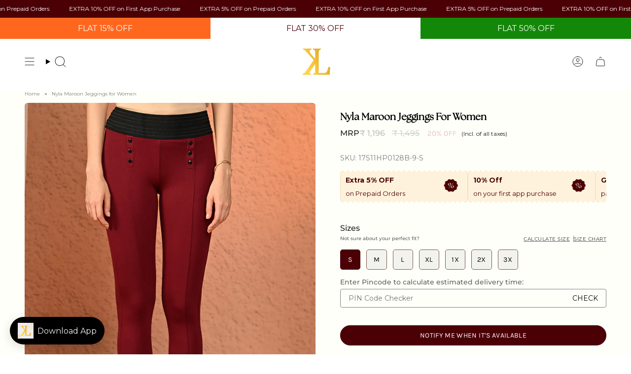

--- FILE ---
content_type: text/html; charset=utf-8
request_url: https://www.lakshita.com/products/maroon-long-palin-jegging-19shp0128-s-9
body_size: 96089
content:
<!doctype html>
<html class="no-js no-touch supports-no-cookies" lang="en">

   
     
  

  
  <head><meta charset="UTF-8">
<meta http-equiv="X-UA-Compatible" content="IE=edge">
<meta name="viewport" content="width=device-width,initial-scale=1"><meta name="theme-color" content="#ab8c52">

  <link rel="canonical" href="https://www.lakshita.com/products/maroon-long-palin-jegging-19shp0128-s-9">


<!-- ======================= Broadcast Theme V6.1.0 ========================= -->


  <link rel="icon" type="image/png" href="//www.lakshita.com/cdn/shop/files/Favicon.jpg?crop=center&height=32&v=1744266046&width=32">

<link rel="preconnect" href="https://fonts.shopifycdn.com" crossorigin><!-- Title and description ================================================ -->


<title>
    
    Nyla Maroon Jeggings for Women
    
    
    
      &ndash; Lakshita
    
  </title>


  <meta name="description" content="Our Nyla Maroon Jeggings for Women are the perfect blend of comfort and style, designed to fit seamlessly into your wardrobe. Made from soft, breathable, and stretchable fabric, these jeggings offer all-day comfort while maintaining a sleek silhouette. •The button detail on the front adds a stylish accent, while the br">


<meta property="og:site_name" content="Lakshita">
<meta property="og:url" content="https://www.lakshita.com/products/maroon-long-palin-jegging-19shp0128-s-9">
<meta property="og:title" content="Nyla Maroon Jeggings for Women">
<meta property="og:type" content="product">
<meta property="og:description" content="Our Nyla Maroon Jeggings for Women are the perfect blend of comfort and style, designed to fit seamlessly into your wardrobe. Made from soft, breathable, and stretchable fabric, these jeggings offer all-day comfort while maintaining a sleek silhouette. •The button detail on the front adds a stylish accent, while the br"><meta property="og:image" content="http://www.lakshita.com/cdn/shop/files/Lakshita_Sept_0345.jpg?v=1756972930">
  <meta property="og:image:secure_url" content="https://www.lakshita.com/cdn/shop/files/Lakshita_Sept_0345.jpg?v=1756972930">
  <meta property="og:image:width" content="1026">
  <meta property="og:image:height" content="1400"><meta property="og:price:amount" content="1,196">
  <meta property="og:price:currency" content="INR"><meta name="twitter:card" content="summary_large_image">
<meta name="twitter:title" content="Nyla Maroon Jeggings for Women">
<meta name="twitter:description" content="Our Nyla Maroon Jeggings for Women are the perfect blend of comfort and style, designed to fit seamlessly into your wardrobe. Made from soft, breathable, and stretchable fabric, these jeggings offer all-day comfort while maintaining a sleek silhouette. •The button detail on the front adds a stylish accent, while the br">
<link rel="stylesheet" href="//www.lakshita.com/cdn/shop/t/212/assets/grid-change.css?v=48025264232773922891768461871"><!-- CSS ================================================================== -->
<style data-shopify>
  @font-face {
  font-family: Montserrat;
  font-weight: 400;
  font-style: normal;
  font-display: swap;
  src: url("//www.lakshita.com/cdn/fonts/montserrat/montserrat_n4.81949fa0ac9fd2021e16436151e8eaa539321637.woff2") format("woff2"),
       url("//www.lakshita.com/cdn/fonts/montserrat/montserrat_n4.a6c632ca7b62da89c3594789ba828388aac693fe.woff") format("woff");
}

  @font-face {
  font-family: Montserrat;
  font-weight: 400;
  font-style: normal;
  font-display: swap;
  src: url("//www.lakshita.com/cdn/fonts/montserrat/montserrat_n4.81949fa0ac9fd2021e16436151e8eaa539321637.woff2") format("woff2"),
       url("//www.lakshita.com/cdn/fonts/montserrat/montserrat_n4.a6c632ca7b62da89c3594789ba828388aac693fe.woff") format("woff");
}

  @font-face {
  font-family: Montserrat;
  font-weight: 400;
  font-style: normal;
  font-display: swap;
  src: url("//www.lakshita.com/cdn/fonts/montserrat/montserrat_n4.81949fa0ac9fd2021e16436151e8eaa539321637.woff2") format("woff2"),
       url("//www.lakshita.com/cdn/fonts/montserrat/montserrat_n4.a6c632ca7b62da89c3594789ba828388aac693fe.woff") format("woff");
}

  @font-face {
  font-family: Karla;
  font-weight: 400;
  font-style: normal;
  font-display: swap;
  src: url("//www.lakshita.com/cdn/fonts/karla/karla_n4.40497e07df527e6a50e58fb17ef1950c72f3e32c.woff2") format("woff2"),
       url("//www.lakshita.com/cdn/fonts/karla/karla_n4.e9f6f9de321061073c6bfe03c28976ba8ce6ee18.woff") format("woff");
}

  @font-face {
  font-family: Montserrat;
  font-weight: 400;
  font-style: normal;
  font-display: swap;
  src: url("//www.lakshita.com/cdn/fonts/montserrat/montserrat_n4.81949fa0ac9fd2021e16436151e8eaa539321637.woff2") format("woff2"),
       url("//www.lakshita.com/cdn/fonts/montserrat/montserrat_n4.a6c632ca7b62da89c3594789ba828388aac693fe.woff") format("woff");
}


  
    @font-face {
  font-family: Montserrat;
  font-weight: 500;
  font-style: normal;
  font-display: swap;
  src: url("//www.lakshita.com/cdn/fonts/montserrat/montserrat_n5.07ef3781d9c78c8b93c98419da7ad4fbeebb6635.woff2") format("woff2"),
       url("//www.lakshita.com/cdn/fonts/montserrat/montserrat_n5.adf9b4bd8b0e4f55a0b203cdd84512667e0d5e4d.woff") format("woff");
}

  

  
    @font-face {
  font-family: Montserrat;
  font-weight: 400;
  font-style: italic;
  font-display: swap;
  src: url("//www.lakshita.com/cdn/fonts/montserrat/montserrat_i4.5a4ea298b4789e064f62a29aafc18d41f09ae59b.woff2") format("woff2"),
       url("//www.lakshita.com/cdn/fonts/montserrat/montserrat_i4.072b5869c5e0ed5b9d2021e4c2af132e16681ad2.woff") format("woff");
}

  

  
    @font-face {
  font-family: Montserrat;
  font-weight: 500;
  font-style: italic;
  font-display: swap;
  src: url("//www.lakshita.com/cdn/fonts/montserrat/montserrat_i5.d3a783eb0cc26f2fda1e99d1dfec3ebaea1dc164.woff2") format("woff2"),
       url("//www.lakshita.com/cdn/fonts/montserrat/montserrat_i5.76d414ea3d56bb79ef992a9c62dce2e9063bc062.woff") format("woff");
}

  

  
    @font-face {
  font-family: Montserrat;
  font-weight: 500;
  font-style: normal;
  font-display: swap;
  src: url("//www.lakshita.com/cdn/fonts/montserrat/montserrat_n5.07ef3781d9c78c8b93c98419da7ad4fbeebb6635.woff2") format("woff2"),
       url("//www.lakshita.com/cdn/fonts/montserrat/montserrat_n5.adf9b4bd8b0e4f55a0b203cdd84512667e0d5e4d.woff") format("woff");
}

  

  

  
    :root,
    .color-scheme-1 {--COLOR-BG-GRADIENT: #fffffa;
      --COLOR-BG: #fffffa;
      --COLOR-BG-RGB: 255, 255, 250;

      --COLOR-BG-ACCENT: #fffffa;
      --COLOR-BG-ACCENT-LIGHTEN: #ffffff;

      /* === Link Color ===*/

      --COLOR-LINK: #282c2e;
      --COLOR-LINK-HOVER: rgba(40, 44, 46, 0.7);
      --COLOR-LINK-OPPOSITE: #ffffff;

      --COLOR-TEXT: #212121;
      --COLOR-TEXT-HOVER: rgba(33, 33, 33, 0.7);
      --COLOR-TEXT-LIGHT: #646462;
      --COLOR-TEXT-DARK: #000000;
      --COLOR-TEXT-A5:  rgba(33, 33, 33, 0.05);
      --COLOR-TEXT-A35: rgba(33, 33, 33, 0.35);
      --COLOR-TEXT-A50: rgba(33, 33, 33, 0.5);
      --COLOR-TEXT-A80: rgba(33, 33, 33, 0.8);


      --COLOR-BORDER: rgb(209, 205, 196);
      --COLOR-BORDER-LIGHT: #e3e1da;
      --COLOR-BORDER-DARK: #a49c8b;
      --COLOR-BORDER-HAIRLINE: #ffffeb;

      --overlay-bg: #000000;

      /* === Bright color ===*/
      --COLOR-ACCENT: #ab8c52;
      --COLOR-ACCENT-HOVER: #806430;
      --COLOR-ACCENT-FADE: rgba(171, 140, 82, 0.05);
      --COLOR-ACCENT-LIGHT: #e8d4ae;

      /* === Default Cart Gradient ===*/

      --FREE-SHIPPING-GRADIENT: linear-gradient(to right, var(--COLOR-ACCENT-LIGHT) 0%, var(--accent) 100%);

      /* === Buttons ===*/
      --BTN-PRIMARY-BG: #4b0006;
      --BTN-PRIMARY-TEXT: #ffffff;
      --BTN-PRIMARY-BORDER: #212121;

      
      
        --BTN-PRIMARY-BG-BRIGHTER: #7e000a;
      

      --BTN-SECONDARY-BG: #4b0006;
      --BTN-SECONDARY-TEXT: #ffffff;
      --BTN-SECONDARY-BORDER: #ab8c52;

      
      
        --BTN-SECONDARY-BG-BRIGHTER: #7e000a;
      

      
--COLOR-BG-BRIGHTER: #ffffe1;

      --COLOR-BG-ALPHA-25: rgba(255, 255, 250, 0.25);
      --COLOR-BG-TRANSPARENT: rgba(255, 255, 250, 0);--COLOR-FOOTER-BG-HAIRLINE: #ffffeb;

      /* Dynamic color variables */
      --accent: var(--COLOR-ACCENT);
      --accent-fade: var(--COLOR-ACCENT-FADE);
      --accent-hover: var(--COLOR-ACCENT-HOVER);
      --border: var(--COLOR-BORDER);
      --border-dark: var(--COLOR-BORDER-DARK);
      --border-light: var(--COLOR-BORDER-LIGHT);
      --border-hairline: var(--COLOR-BORDER-HAIRLINE);
      --bg: var(--COLOR-BG-GRADIENT, var(--COLOR-BG));
      --bg-accent: var(--COLOR-BG-ACCENT);
      --bg-accent-lighten: var(--COLOR-BG-ACCENT-LIGHTEN);
      --icons: var(--COLOR-TEXT);
      --link: var(--COLOR-LINK);
      --link-hover: var(--COLOR-LINK-HOVER);
      --link-opposite: var(--COLOR-LINK-OPPOSITE);
      --text: var(--COLOR-TEXT);
      --text-dark: var(--COLOR-TEXT-DARK);
      --text-light: var(--COLOR-TEXT-LIGHT);
      --text-hover: var(--COLOR-TEXT-HOVER);
      --text-a5: var(--COLOR-TEXT-A5);
      --text-a35: var(--COLOR-TEXT-A35);
      --text-a50: var(--COLOR-TEXT-A50);
      --text-a80: var(--COLOR-TEXT-A80);
    }
  
    
    .color-scheme-2 {--COLOR-BG-GRADIENT: #4b0006;
      --COLOR-BG: #4b0006;
      --COLOR-BG-RGB: 75, 0, 6;

      --COLOR-BG-ACCENT: #f5f2ec;
      --COLOR-BG-ACCENT-LIGHTEN: #ffffff;

      /* === Link Color ===*/

      --COLOR-LINK: #ffffff;
      --COLOR-LINK-HOVER: rgba(255, 255, 255, 0.7);
      --COLOR-LINK-OPPOSITE: #000000;

      --COLOR-TEXT: #ffffff;
      --COLOR-TEXT-HOVER: rgba(255, 255, 255, 0.7);
      --COLOR-TEXT-LIGHT: #c9b3b4;
      --COLOR-TEXT-DARK: #d9d9d9;
      --COLOR-TEXT-A5:  rgba(255, 255, 255, 0.05);
      --COLOR-TEXT-A35: rgba(255, 255, 255, 0.35);
      --COLOR-TEXT-A50: rgba(255, 255, 255, 0.5);
      --COLOR-TEXT-A80: rgba(255, 255, 255, 0.8);


      --COLOR-BORDER: rgb(209, 208, 206);
      --COLOR-BORDER-LIGHT: #9b7d7e;
      --COLOR-BORDER-DARK: #a09e99;
      --COLOR-BORDER-HAIRLINE: #3c0005;

      --overlay-bg: #644d3e;

      /* === Bright color ===*/
      --COLOR-ACCENT: #ab8c52;
      --COLOR-ACCENT-HOVER: #806430;
      --COLOR-ACCENT-FADE: rgba(171, 140, 82, 0.05);
      --COLOR-ACCENT-LIGHT: #e8d4ae;

      /* === Default Cart Gradient ===*/

      --FREE-SHIPPING-GRADIENT: linear-gradient(to right, var(--COLOR-ACCENT-LIGHT) 0%, var(--accent) 100%);

      /* === Buttons ===*/
      --BTN-PRIMARY-BG: #212121;
      --BTN-PRIMARY-TEXT: #ffffff;
      --BTN-PRIMARY-BORDER: #212121;

      
      
        --BTN-PRIMARY-BG-BRIGHTER: #3b3b3b;
      

      --BTN-SECONDARY-BG: #ffffff;
      --BTN-SECONDARY-TEXT: #000000;
      --BTN-SECONDARY-BORDER: #ab8c52;

      
      
        --BTN-SECONDARY-BG-BRIGHTER: #f2f2f2;
      

      
--COLOR-BG-BRIGHTER: #7e000a;

      --COLOR-BG-ALPHA-25: rgba(75, 0, 6, 0.25);
      --COLOR-BG-TRANSPARENT: rgba(75, 0, 6, 0);--COLOR-FOOTER-BG-HAIRLINE: #5a0007;

      /* Dynamic color variables */
      --accent: var(--COLOR-ACCENT);
      --accent-fade: var(--COLOR-ACCENT-FADE);
      --accent-hover: var(--COLOR-ACCENT-HOVER);
      --border: var(--COLOR-BORDER);
      --border-dark: var(--COLOR-BORDER-DARK);
      --border-light: var(--COLOR-BORDER-LIGHT);
      --border-hairline: var(--COLOR-BORDER-HAIRLINE);
      --bg: var(--COLOR-BG-GRADIENT, var(--COLOR-BG));
      --bg-accent: var(--COLOR-BG-ACCENT);
      --bg-accent-lighten: var(--COLOR-BG-ACCENT-LIGHTEN);
      --icons: var(--COLOR-TEXT);
      --link: var(--COLOR-LINK);
      --link-hover: var(--COLOR-LINK-HOVER);
      --link-opposite: var(--COLOR-LINK-OPPOSITE);
      --text: var(--COLOR-TEXT);
      --text-dark: var(--COLOR-TEXT-DARK);
      --text-light: var(--COLOR-TEXT-LIGHT);
      --text-hover: var(--COLOR-TEXT-HOVER);
      --text-a5: var(--COLOR-TEXT-A5);
      --text-a35: var(--COLOR-TEXT-A35);
      --text-a50: var(--COLOR-TEXT-A50);
      --text-a80: var(--COLOR-TEXT-A80);
    }
  
    
    .color-scheme-3 {--COLOR-BG-GRADIENT: #f5f2ec;
      --COLOR-BG: #f5f2ec;
      --COLOR-BG-RGB: 245, 242, 236;

      --COLOR-BG-ACCENT: #ffffff;
      --COLOR-BG-ACCENT-LIGHTEN: #ffffff;

      /* === Link Color ===*/

      --COLOR-LINK: #282c2e;
      --COLOR-LINK-HOVER: rgba(40, 44, 46, 0.7);
      --COLOR-LINK-OPPOSITE: #ffffff;

      --COLOR-TEXT: #212121;
      --COLOR-TEXT-HOVER: rgba(33, 33, 33, 0.7);
      --COLOR-TEXT-LIGHT: #61605e;
      --COLOR-TEXT-DARK: #000000;
      --COLOR-TEXT-A5:  rgba(33, 33, 33, 0.05);
      --COLOR-TEXT-A35: rgba(33, 33, 33, 0.35);
      --COLOR-TEXT-A50: rgba(33, 33, 33, 0.5);
      --COLOR-TEXT-A80: rgba(33, 33, 33, 0.8);


      --COLOR-BORDER: rgb(209, 205, 196);
      --COLOR-BORDER-LIGHT: #dfdcd4;
      --COLOR-BORDER-DARK: #a49c8b;
      --COLOR-BORDER-HAIRLINE: #f0ebe2;

      --overlay-bg: #000000;

      /* === Bright color ===*/
      --COLOR-ACCENT: #ab8c52;
      --COLOR-ACCENT-HOVER: #806430;
      --COLOR-ACCENT-FADE: rgba(171, 140, 82, 0.05);
      --COLOR-ACCENT-LIGHT: #e8d4ae;

      /* === Default Cart Gradient ===*/

      --FREE-SHIPPING-GRADIENT: linear-gradient(to right, var(--COLOR-ACCENT-LIGHT) 0%, var(--accent) 100%);

      /* === Buttons ===*/
      --BTN-PRIMARY-BG: #212121;
      --BTN-PRIMARY-TEXT: #ffffff;
      --BTN-PRIMARY-BORDER: #212121;

      
      
        --BTN-PRIMARY-BG-BRIGHTER: #3b3b3b;
      

      --BTN-SECONDARY-BG: #ab8c52;
      --BTN-SECONDARY-TEXT: #ffffff;
      --BTN-SECONDARY-BORDER: #ab8c52;

      
      
        --BTN-SECONDARY-BG-BRIGHTER: #9a7e4a;
      

      
--COLOR-BG-BRIGHTER: #ece7db;

      --COLOR-BG-ALPHA-25: rgba(245, 242, 236, 0.25);
      --COLOR-BG-TRANSPARENT: rgba(245, 242, 236, 0);--COLOR-FOOTER-BG-HAIRLINE: #f0ebe2;

      /* Dynamic color variables */
      --accent: var(--COLOR-ACCENT);
      --accent-fade: var(--COLOR-ACCENT-FADE);
      --accent-hover: var(--COLOR-ACCENT-HOVER);
      --border: var(--COLOR-BORDER);
      --border-dark: var(--COLOR-BORDER-DARK);
      --border-light: var(--COLOR-BORDER-LIGHT);
      --border-hairline: var(--COLOR-BORDER-HAIRLINE);
      --bg: var(--COLOR-BG-GRADIENT, var(--COLOR-BG));
      --bg-accent: var(--COLOR-BG-ACCENT);
      --bg-accent-lighten: var(--COLOR-BG-ACCENT-LIGHTEN);
      --icons: var(--COLOR-TEXT);
      --link: var(--COLOR-LINK);
      --link-hover: var(--COLOR-LINK-HOVER);
      --link-opposite: var(--COLOR-LINK-OPPOSITE);
      --text: var(--COLOR-TEXT);
      --text-dark: var(--COLOR-TEXT-DARK);
      --text-light: var(--COLOR-TEXT-LIGHT);
      --text-hover: var(--COLOR-TEXT-HOVER);
      --text-a5: var(--COLOR-TEXT-A5);
      --text-a35: var(--COLOR-TEXT-A35);
      --text-a50: var(--COLOR-TEXT-A50);
      --text-a80: var(--COLOR-TEXT-A80);
    }
  
    
    .color-scheme-4 {--COLOR-BG-GRADIENT: #4b0006;
      --COLOR-BG: #4b0006;
      --COLOR-BG-RGB: 75, 0, 6;

      --COLOR-BG-ACCENT: #f5f2ec;
      --COLOR-BG-ACCENT-LIGHTEN: #ffffff;

      /* === Link Color ===*/

      --COLOR-LINK: #282c2e;
      --COLOR-LINK-HOVER: rgba(40, 44, 46, 0.7);
      --COLOR-LINK-OPPOSITE: #ffffff;

      --COLOR-TEXT: #fcfbf9;
      --COLOR-TEXT-HOVER: rgba(252, 251, 249, 0.7);
      --COLOR-TEXT-LIGHT: #c7b0b0;
      --COLOR-TEXT-DARK: #e3d9c6;
      --COLOR-TEXT-A5:  rgba(252, 251, 249, 0.05);
      --COLOR-TEXT-A35: rgba(252, 251, 249, 0.35);
      --COLOR-TEXT-A50: rgba(252, 251, 249, 0.5);
      --COLOR-TEXT-A80: rgba(252, 251, 249, 0.8);


      --COLOR-BORDER: rgb(243, 243, 243);
      --COLOR-BORDER-LIGHT: #b09294;
      --COLOR-BORDER-DARK: #c0c0c0;
      --COLOR-BORDER-HAIRLINE: #3c0005;

      --overlay-bg: #000000;

      /* === Bright color ===*/
      --COLOR-ACCENT: #ab8c52;
      --COLOR-ACCENT-HOVER: #806430;
      --COLOR-ACCENT-FADE: rgba(171, 140, 82, 0.05);
      --COLOR-ACCENT-LIGHT: #e8d4ae;

      /* === Default Cart Gradient ===*/

      --FREE-SHIPPING-GRADIENT: linear-gradient(to right, var(--COLOR-ACCENT-LIGHT) 0%, var(--accent) 100%);

      /* === Buttons ===*/
      --BTN-PRIMARY-BG: #212121;
      --BTN-PRIMARY-TEXT: #ffffff;
      --BTN-PRIMARY-BORDER: #ffffff;

      
      
        --BTN-PRIMARY-BG-BRIGHTER: #3b3b3b;
      

      --BTN-SECONDARY-BG: #ab8c52;
      --BTN-SECONDARY-TEXT: #ffffff;
      --BTN-SECONDARY-BORDER: #ab8c52;

      
      
        --BTN-SECONDARY-BG-BRIGHTER: #9a7e4a;
      

      
--COLOR-BG-BRIGHTER: #7e000a;

      --COLOR-BG-ALPHA-25: rgba(75, 0, 6, 0.25);
      --COLOR-BG-TRANSPARENT: rgba(75, 0, 6, 0);--COLOR-FOOTER-BG-HAIRLINE: #5a0007;

      /* Dynamic color variables */
      --accent: var(--COLOR-ACCENT);
      --accent-fade: var(--COLOR-ACCENT-FADE);
      --accent-hover: var(--COLOR-ACCENT-HOVER);
      --border: var(--COLOR-BORDER);
      --border-dark: var(--COLOR-BORDER-DARK);
      --border-light: var(--COLOR-BORDER-LIGHT);
      --border-hairline: var(--COLOR-BORDER-HAIRLINE);
      --bg: var(--COLOR-BG-GRADIENT, var(--COLOR-BG));
      --bg-accent: var(--COLOR-BG-ACCENT);
      --bg-accent-lighten: var(--COLOR-BG-ACCENT-LIGHTEN);
      --icons: var(--COLOR-TEXT);
      --link: var(--COLOR-LINK);
      --link-hover: var(--COLOR-LINK-HOVER);
      --link-opposite: var(--COLOR-LINK-OPPOSITE);
      --text: var(--COLOR-TEXT);
      --text-dark: var(--COLOR-TEXT-DARK);
      --text-light: var(--COLOR-TEXT-LIGHT);
      --text-hover: var(--COLOR-TEXT-HOVER);
      --text-a5: var(--COLOR-TEXT-A5);
      --text-a35: var(--COLOR-TEXT-A35);
      --text-a50: var(--COLOR-TEXT-A50);
      --text-a80: var(--COLOR-TEXT-A80);
    }
  
    
    .color-scheme-5 {--COLOR-BG-GRADIENT: #868154;
      --COLOR-BG: #868154;
      --COLOR-BG-RGB: 134, 129, 84;

      --COLOR-BG-ACCENT: #f5f2ec;
      --COLOR-BG-ACCENT-LIGHTEN: #ffffff;

      /* === Link Color ===*/

      --COLOR-LINK: #282c2e;
      --COLOR-LINK-HOVER: rgba(40, 44, 46, 0.7);
      --COLOR-LINK-OPPOSITE: #ffffff;

      --COLOR-TEXT: #d8d2b3;
      --COLOR-TEXT-HOVER: rgba(216, 210, 179, 0.7);
      --COLOR-TEXT-LIGHT: #bfba97;
      --COLOR-TEXT-DARK: #c8bb76;
      --COLOR-TEXT-A5:  rgba(216, 210, 179, 0.05);
      --COLOR-TEXT-A35: rgba(216, 210, 179, 0.35);
      --COLOR-TEXT-A50: rgba(216, 210, 179, 0.5);
      --COLOR-TEXT-A80: rgba(216, 210, 179, 0.8);


      --COLOR-BORDER: rgb(243, 243, 243);
      --COLOR-BORDER-LIGHT: #c7c5b3;
      --COLOR-BORDER-DARK: #c0c0c0;
      --COLOR-BORDER-HAIRLINE: #7d784e;

      --overlay-bg: #000000;

      /* === Bright color ===*/
      --COLOR-ACCENT: #ab8c52;
      --COLOR-ACCENT-HOVER: #806430;
      --COLOR-ACCENT-FADE: rgba(171, 140, 82, 0.05);
      --COLOR-ACCENT-LIGHT: #e8d4ae;

      /* === Default Cart Gradient ===*/

      --FREE-SHIPPING-GRADIENT: linear-gradient(to right, var(--COLOR-ACCENT-LIGHT) 0%, var(--accent) 100%);

      /* === Buttons ===*/
      --BTN-PRIMARY-BG: #212121;
      --BTN-PRIMARY-TEXT: #ffffff;
      --BTN-PRIMARY-BORDER: #212121;

      
      
        --BTN-PRIMARY-BG-BRIGHTER: #3b3b3b;
      

      --BTN-SECONDARY-BG: #ab8c52;
      --BTN-SECONDARY-TEXT: #ffffff;
      --BTN-SECONDARY-BORDER: #ab8c52;

      
      
        --BTN-SECONDARY-BG-BRIGHTER: #9a7e4a;
      

      
--COLOR-BG-BRIGHTER: #76724a;

      --COLOR-BG-ALPHA-25: rgba(134, 129, 84, 0.25);
      --COLOR-BG-TRANSPARENT: rgba(134, 129, 84, 0);--COLOR-FOOTER-BG-HAIRLINE: #7d784e;

      /* Dynamic color variables */
      --accent: var(--COLOR-ACCENT);
      --accent-fade: var(--COLOR-ACCENT-FADE);
      --accent-hover: var(--COLOR-ACCENT-HOVER);
      --border: var(--COLOR-BORDER);
      --border-dark: var(--COLOR-BORDER-DARK);
      --border-light: var(--COLOR-BORDER-LIGHT);
      --border-hairline: var(--COLOR-BORDER-HAIRLINE);
      --bg: var(--COLOR-BG-GRADIENT, var(--COLOR-BG));
      --bg-accent: var(--COLOR-BG-ACCENT);
      --bg-accent-lighten: var(--COLOR-BG-ACCENT-LIGHTEN);
      --icons: var(--COLOR-TEXT);
      --link: var(--COLOR-LINK);
      --link-hover: var(--COLOR-LINK-HOVER);
      --link-opposite: var(--COLOR-LINK-OPPOSITE);
      --text: var(--COLOR-TEXT);
      --text-dark: var(--COLOR-TEXT-DARK);
      --text-light: var(--COLOR-TEXT-LIGHT);
      --text-hover: var(--COLOR-TEXT-HOVER);
      --text-a5: var(--COLOR-TEXT-A5);
      --text-a35: var(--COLOR-TEXT-A35);
      --text-a50: var(--COLOR-TEXT-A50);
      --text-a80: var(--COLOR-TEXT-A80);
    }
  
    
    .color-scheme-6 {--COLOR-BG-GRADIENT: #fcfbf9;
      --COLOR-BG: #fcfbf9;
      --COLOR-BG-RGB: 252, 251, 249;

      --COLOR-BG-ACCENT: #f5f2ec;
      --COLOR-BG-ACCENT-LIGHTEN: #ffffff;

      /* === Link Color ===*/

      --COLOR-LINK: #282c2e;
      --COLOR-LINK-HOVER: rgba(40, 44, 46, 0.7);
      --COLOR-LINK-OPPOSITE: #ffffff;

      --COLOR-TEXT: #212121;
      --COLOR-TEXT-HOVER: rgba(33, 33, 33, 0.7);
      --COLOR-TEXT-LIGHT: #636262;
      --COLOR-TEXT-DARK: #000000;
      --COLOR-TEXT-A5:  rgba(33, 33, 33, 0.05);
      --COLOR-TEXT-A35: rgba(33, 33, 33, 0.35);
      --COLOR-TEXT-A50: rgba(33, 33, 33, 0.5);
      --COLOR-TEXT-A80: rgba(33, 33, 33, 0.8);


      --COLOR-BORDER: rgb(209, 208, 206);
      --COLOR-BORDER-LIGHT: #e2e1df;
      --COLOR-BORDER-DARK: #a09e99;
      --COLOR-BORDER-HAIRLINE: #f7f4ef;

      --overlay-bg: #000000;

      /* === Bright color ===*/
      --COLOR-ACCENT: #ab8c52;
      --COLOR-ACCENT-HOVER: #806430;
      --COLOR-ACCENT-FADE: rgba(171, 140, 82, 0.05);
      --COLOR-ACCENT-LIGHT: #e8d4ae;

      /* === Default Cart Gradient ===*/

      --FREE-SHIPPING-GRADIENT: linear-gradient(to right, var(--COLOR-ACCENT-LIGHT) 0%, var(--accent) 100%);

      /* === Buttons ===*/
      --BTN-PRIMARY-BG: #ffffff;
      --BTN-PRIMARY-TEXT: #212121;
      --BTN-PRIMARY-BORDER: #ffffff;

      
      
        --BTN-PRIMARY-BG-BRIGHTER: #f2f2f2;
      

      --BTN-SECONDARY-BG: #ab8c52;
      --BTN-SECONDARY-TEXT: #ffffff;
      --BTN-SECONDARY-BORDER: #ab8c52;

      
      
        --BTN-SECONDARY-BG-BRIGHTER: #9a7e4a;
      

      
--COLOR-BG-BRIGHTER: #f4f0e8;

      --COLOR-BG-ALPHA-25: rgba(252, 251, 249, 0.25);
      --COLOR-BG-TRANSPARENT: rgba(252, 251, 249, 0);--COLOR-FOOTER-BG-HAIRLINE: #f7f4ef;

      /* Dynamic color variables */
      --accent: var(--COLOR-ACCENT);
      --accent-fade: var(--COLOR-ACCENT-FADE);
      --accent-hover: var(--COLOR-ACCENT-HOVER);
      --border: var(--COLOR-BORDER);
      --border-dark: var(--COLOR-BORDER-DARK);
      --border-light: var(--COLOR-BORDER-LIGHT);
      --border-hairline: var(--COLOR-BORDER-HAIRLINE);
      --bg: var(--COLOR-BG-GRADIENT, var(--COLOR-BG));
      --bg-accent: var(--COLOR-BG-ACCENT);
      --bg-accent-lighten: var(--COLOR-BG-ACCENT-LIGHTEN);
      --icons: var(--COLOR-TEXT);
      --link: var(--COLOR-LINK);
      --link-hover: var(--COLOR-LINK-HOVER);
      --link-opposite: var(--COLOR-LINK-OPPOSITE);
      --text: var(--COLOR-TEXT);
      --text-dark: var(--COLOR-TEXT-DARK);
      --text-light: var(--COLOR-TEXT-LIGHT);
      --text-hover: var(--COLOR-TEXT-HOVER);
      --text-a5: var(--COLOR-TEXT-A5);
      --text-a35: var(--COLOR-TEXT-A35);
      --text-a50: var(--COLOR-TEXT-A50);
      --text-a80: var(--COLOR-TEXT-A80);
    }
  
    
    .color-scheme-7 {--COLOR-BG-GRADIENT: #f5f2ec;
      --COLOR-BG: #f5f2ec;
      --COLOR-BG-RGB: 245, 242, 236;

      --COLOR-BG-ACCENT: #f5f2ec;
      --COLOR-BG-ACCENT-LIGHTEN: #ffffff;

      /* === Link Color ===*/

      --COLOR-LINK: #282c2e;
      --COLOR-LINK-HOVER: rgba(40, 44, 46, 0.7);
      --COLOR-LINK-OPPOSITE: #ffffff;

      --COLOR-TEXT: #685a3f;
      --COLOR-TEXT-HOVER: rgba(104, 90, 63, 0.7);
      --COLOR-TEXT-LIGHT: #928873;
      --COLOR-TEXT-DARK: #3d321e;
      --COLOR-TEXT-A5:  rgba(104, 90, 63, 0.05);
      --COLOR-TEXT-A35: rgba(104, 90, 63, 0.35);
      --COLOR-TEXT-A50: rgba(104, 90, 63, 0.5);
      --COLOR-TEXT-A80: rgba(104, 90, 63, 0.8);


      --COLOR-BORDER: rgb(209, 205, 196);
      --COLOR-BORDER-LIGHT: #dfdcd4;
      --COLOR-BORDER-DARK: #a49c8b;
      --COLOR-BORDER-HAIRLINE: #f0ebe2;

      --overlay-bg: #000000;

      /* === Bright color ===*/
      --COLOR-ACCENT: #ab8c52;
      --COLOR-ACCENT-HOVER: #806430;
      --COLOR-ACCENT-FADE: rgba(171, 140, 82, 0.05);
      --COLOR-ACCENT-LIGHT: #e8d4ae;

      /* === Default Cart Gradient ===*/

      --FREE-SHIPPING-GRADIENT: linear-gradient(to right, var(--COLOR-ACCENT-LIGHT) 0%, var(--accent) 100%);

      /* === Buttons ===*/
      --BTN-PRIMARY-BG: #212121;
      --BTN-PRIMARY-TEXT: #ffffff;
      --BTN-PRIMARY-BORDER: #212121;

      
      
        --BTN-PRIMARY-BG-BRIGHTER: #3b3b3b;
      

      --BTN-SECONDARY-BG: #ab8c52;
      --BTN-SECONDARY-TEXT: #ffffff;
      --BTN-SECONDARY-BORDER: #ab8c52;

      
      
        --BTN-SECONDARY-BG-BRIGHTER: #9a7e4a;
      

      
--COLOR-BG-BRIGHTER: #ece7db;

      --COLOR-BG-ALPHA-25: rgba(245, 242, 236, 0.25);
      --COLOR-BG-TRANSPARENT: rgba(245, 242, 236, 0);--COLOR-FOOTER-BG-HAIRLINE: #f0ebe2;

      /* Dynamic color variables */
      --accent: var(--COLOR-ACCENT);
      --accent-fade: var(--COLOR-ACCENT-FADE);
      --accent-hover: var(--COLOR-ACCENT-HOVER);
      --border: var(--COLOR-BORDER);
      --border-dark: var(--COLOR-BORDER-DARK);
      --border-light: var(--COLOR-BORDER-LIGHT);
      --border-hairline: var(--COLOR-BORDER-HAIRLINE);
      --bg: var(--COLOR-BG-GRADIENT, var(--COLOR-BG));
      --bg-accent: var(--COLOR-BG-ACCENT);
      --bg-accent-lighten: var(--COLOR-BG-ACCENT-LIGHTEN);
      --icons: var(--COLOR-TEXT);
      --link: var(--COLOR-LINK);
      --link-hover: var(--COLOR-LINK-HOVER);
      --link-opposite: var(--COLOR-LINK-OPPOSITE);
      --text: var(--COLOR-TEXT);
      --text-dark: var(--COLOR-TEXT-DARK);
      --text-light: var(--COLOR-TEXT-LIGHT);
      --text-hover: var(--COLOR-TEXT-HOVER);
      --text-a5: var(--COLOR-TEXT-A5);
      --text-a35: var(--COLOR-TEXT-A35);
      --text-a50: var(--COLOR-TEXT-A50);
      --text-a80: var(--COLOR-TEXT-A80);
    }
  
    
    .color-scheme-8 {--COLOR-BG-GRADIENT: #eae6dd;
      --COLOR-BG: #eae6dd;
      --COLOR-BG-RGB: 234, 230, 221;

      --COLOR-BG-ACCENT: #f5f2ec;
      --COLOR-BG-ACCENT-LIGHTEN: #ffffff;

      /* === Link Color ===*/

      --COLOR-LINK: #282c2e;
      --COLOR-LINK-HOVER: rgba(40, 44, 46, 0.7);
      --COLOR-LINK-OPPOSITE: #ffffff;

      --COLOR-TEXT: #212121;
      --COLOR-TEXT-HOVER: rgba(33, 33, 33, 0.7);
      --COLOR-TEXT-LIGHT: #5d5c59;
      --COLOR-TEXT-DARK: #000000;
      --COLOR-TEXT-A5:  rgba(33, 33, 33, 0.05);
      --COLOR-TEXT-A35: rgba(33, 33, 33, 0.35);
      --COLOR-TEXT-A50: rgba(33, 33, 33, 0.5);
      --COLOR-TEXT-A80: rgba(33, 33, 33, 0.8);


      --COLOR-BORDER: rgb(209, 205, 196);
      --COLOR-BORDER-LIGHT: #dbd7ce;
      --COLOR-BORDER-DARK: #a49c8b;
      --COLOR-BORDER-HAIRLINE: #e4dfd4;

      --overlay-bg: #000000;

      /* === Bright color ===*/
      --COLOR-ACCENT: #ab8c52;
      --COLOR-ACCENT-HOVER: #806430;
      --COLOR-ACCENT-FADE: rgba(171, 140, 82, 0.05);
      --COLOR-ACCENT-LIGHT: #e8d4ae;

      /* === Default Cart Gradient ===*/

      --FREE-SHIPPING-GRADIENT: linear-gradient(to right, var(--COLOR-ACCENT-LIGHT) 0%, var(--accent) 100%);

      /* === Buttons ===*/
      --BTN-PRIMARY-BG: #212121;
      --BTN-PRIMARY-TEXT: #ffffff;
      --BTN-PRIMARY-BORDER: #212121;

      
      
        --BTN-PRIMARY-BG-BRIGHTER: #3b3b3b;
      

      --BTN-SECONDARY-BG: #ab8c52;
      --BTN-SECONDARY-TEXT: #ffffff;
      --BTN-SECONDARY-BORDER: #ab8c52;

      
      
        --BTN-SECONDARY-BG-BRIGHTER: #9a7e4a;
      

      
--COLOR-BG-BRIGHTER: #e0dacd;

      --COLOR-BG-ALPHA-25: rgba(234, 230, 221, 0.25);
      --COLOR-BG-TRANSPARENT: rgba(234, 230, 221, 0);--COLOR-FOOTER-BG-HAIRLINE: #e4dfd4;

      /* Dynamic color variables */
      --accent: var(--COLOR-ACCENT);
      --accent-fade: var(--COLOR-ACCENT-FADE);
      --accent-hover: var(--COLOR-ACCENT-HOVER);
      --border: var(--COLOR-BORDER);
      --border-dark: var(--COLOR-BORDER-DARK);
      --border-light: var(--COLOR-BORDER-LIGHT);
      --border-hairline: var(--COLOR-BORDER-HAIRLINE);
      --bg: var(--COLOR-BG-GRADIENT, var(--COLOR-BG));
      --bg-accent: var(--COLOR-BG-ACCENT);
      --bg-accent-lighten: var(--COLOR-BG-ACCENT-LIGHTEN);
      --icons: var(--COLOR-TEXT);
      --link: var(--COLOR-LINK);
      --link-hover: var(--COLOR-LINK-HOVER);
      --link-opposite: var(--COLOR-LINK-OPPOSITE);
      --text: var(--COLOR-TEXT);
      --text-dark: var(--COLOR-TEXT-DARK);
      --text-light: var(--COLOR-TEXT-LIGHT);
      --text-hover: var(--COLOR-TEXT-HOVER);
      --text-a5: var(--COLOR-TEXT-A5);
      --text-a35: var(--COLOR-TEXT-A35);
      --text-a50: var(--COLOR-TEXT-A50);
      --text-a80: var(--COLOR-TEXT-A80);
    }
  
    
    .color-scheme-9 {--COLOR-BG-GRADIENT: #fcfbf9;
      --COLOR-BG: #fcfbf9;
      --COLOR-BG-RGB: 252, 251, 249;

      --COLOR-BG-ACCENT: #f5f2ec;
      --COLOR-BG-ACCENT-LIGHTEN: #ffffff;

      /* === Link Color ===*/

      --COLOR-LINK: #282c2e;
      --COLOR-LINK-HOVER: rgba(40, 44, 46, 0.7);
      --COLOR-LINK-OPPOSITE: #ffffff;

      --COLOR-TEXT: #212121;
      --COLOR-TEXT-HOVER: rgba(33, 33, 33, 0.7);
      --COLOR-TEXT-LIGHT: #636262;
      --COLOR-TEXT-DARK: #000000;
      --COLOR-TEXT-A5:  rgba(33, 33, 33, 0.05);
      --COLOR-TEXT-A35: rgba(33, 33, 33, 0.35);
      --COLOR-TEXT-A50: rgba(33, 33, 33, 0.5);
      --COLOR-TEXT-A80: rgba(33, 33, 33, 0.8);


      --COLOR-BORDER: rgb(234, 234, 234);
      --COLOR-BORDER-LIGHT: #f1f1f0;
      --COLOR-BORDER-DARK: #b7b7b7;
      --COLOR-BORDER-HAIRLINE: #f7f4ef;

      --overlay-bg: #000000;

      /* === Bright color ===*/
      --COLOR-ACCENT: #ab8c52;
      --COLOR-ACCENT-HOVER: #806430;
      --COLOR-ACCENT-FADE: rgba(171, 140, 82, 0.05);
      --COLOR-ACCENT-LIGHT: #e8d4ae;

      /* === Default Cart Gradient ===*/

      --FREE-SHIPPING-GRADIENT: linear-gradient(to right, var(--COLOR-ACCENT-LIGHT) 0%, var(--accent) 100%);

      /* === Buttons ===*/
      --BTN-PRIMARY-BG: #212121;
      --BTN-PRIMARY-TEXT: #ffffff;
      --BTN-PRIMARY-BORDER: #212121;

      
      
        --BTN-PRIMARY-BG-BRIGHTER: #3b3b3b;
      

      --BTN-SECONDARY-BG: #f5f2ec;
      --BTN-SECONDARY-TEXT: #212121;
      --BTN-SECONDARY-BORDER: #f5f2ec;

      
      
        --BTN-SECONDARY-BG-BRIGHTER: #ece7db;
      

      
--COLOR-BG-BRIGHTER: #f4f0e8;

      --COLOR-BG-ALPHA-25: rgba(252, 251, 249, 0.25);
      --COLOR-BG-TRANSPARENT: rgba(252, 251, 249, 0);--COLOR-FOOTER-BG-HAIRLINE: #f7f4ef;

      /* Dynamic color variables */
      --accent: var(--COLOR-ACCENT);
      --accent-fade: var(--COLOR-ACCENT-FADE);
      --accent-hover: var(--COLOR-ACCENT-HOVER);
      --border: var(--COLOR-BORDER);
      --border-dark: var(--COLOR-BORDER-DARK);
      --border-light: var(--COLOR-BORDER-LIGHT);
      --border-hairline: var(--COLOR-BORDER-HAIRLINE);
      --bg: var(--COLOR-BG-GRADIENT, var(--COLOR-BG));
      --bg-accent: var(--COLOR-BG-ACCENT);
      --bg-accent-lighten: var(--COLOR-BG-ACCENT-LIGHTEN);
      --icons: var(--COLOR-TEXT);
      --link: var(--COLOR-LINK);
      --link-hover: var(--COLOR-LINK-HOVER);
      --link-opposite: var(--COLOR-LINK-OPPOSITE);
      --text: var(--COLOR-TEXT);
      --text-dark: var(--COLOR-TEXT-DARK);
      --text-light: var(--COLOR-TEXT-LIGHT);
      --text-hover: var(--COLOR-TEXT-HOVER);
      --text-a5: var(--COLOR-TEXT-A5);
      --text-a35: var(--COLOR-TEXT-A35);
      --text-a50: var(--COLOR-TEXT-A50);
      --text-a80: var(--COLOR-TEXT-A80);
    }
  
    
    .color-scheme-10 {--COLOR-BG-GRADIENT: #f5f2ec;
      --COLOR-BG: #f5f2ec;
      --COLOR-BG-RGB: 245, 242, 236;

      --COLOR-BG-ACCENT: #f5f2ec;
      --COLOR-BG-ACCENT-LIGHTEN: #ffffff;

      /* === Link Color ===*/

      --COLOR-LINK: #f5d244;
      --COLOR-LINK-HOVER: rgba(245, 210, 68, 0.7);
      --COLOR-LINK-OPPOSITE: #000000;

      --COLOR-TEXT: #f5d244;
      --COLOR-TEXT-HOVER: rgba(245, 210, 68, 0.7);
      --COLOR-TEXT-LIGHT: #f5dc76;
      --COLOR-TEXT-DARK: #edbe00;
      --COLOR-TEXT-A5:  rgba(245, 210, 68, 0.05);
      --COLOR-TEXT-A35: rgba(245, 210, 68, 0.35);
      --COLOR-TEXT-A50: rgba(245, 210, 68, 0.5);
      --COLOR-TEXT-A80: rgba(245, 210, 68, 0.8);


      --COLOR-BORDER: rgb(209, 205, 196);
      --COLOR-BORDER-LIGHT: #dfdcd4;
      --COLOR-BORDER-DARK: #a49c8b;
      --COLOR-BORDER-HAIRLINE: #f0ebe2;

      --overlay-bg: #000000;

      /* === Bright color ===*/
      --COLOR-ACCENT: #ab8c52;
      --COLOR-ACCENT-HOVER: #806430;
      --COLOR-ACCENT-FADE: rgba(171, 140, 82, 0.05);
      --COLOR-ACCENT-LIGHT: #e8d4ae;

      /* === Default Cart Gradient ===*/

      --FREE-SHIPPING-GRADIENT: linear-gradient(to right, var(--COLOR-ACCENT-LIGHT) 0%, var(--accent) 100%);

      /* === Buttons ===*/
      --BTN-PRIMARY-BG: #212121;
      --BTN-PRIMARY-TEXT: #ffffff;
      --BTN-PRIMARY-BORDER: #ffffff;

      
      
        --BTN-PRIMARY-BG-BRIGHTER: #3b3b3b;
      

      --BTN-SECONDARY-BG: #ab8c52;
      --BTN-SECONDARY-TEXT: #ffffff;
      --BTN-SECONDARY-BORDER: #ab8c52;

      
      
        --BTN-SECONDARY-BG-BRIGHTER: #9a7e4a;
      

      
--COLOR-BG-BRIGHTER: #ece7db;

      --COLOR-BG-ALPHA-25: rgba(245, 242, 236, 0.25);
      --COLOR-BG-TRANSPARENT: rgba(245, 242, 236, 0);--COLOR-FOOTER-BG-HAIRLINE: #f0ebe2;

      /* Dynamic color variables */
      --accent: var(--COLOR-ACCENT);
      --accent-fade: var(--COLOR-ACCENT-FADE);
      --accent-hover: var(--COLOR-ACCENT-HOVER);
      --border: var(--COLOR-BORDER);
      --border-dark: var(--COLOR-BORDER-DARK);
      --border-light: var(--COLOR-BORDER-LIGHT);
      --border-hairline: var(--COLOR-BORDER-HAIRLINE);
      --bg: var(--COLOR-BG-GRADIENT, var(--COLOR-BG));
      --bg-accent: var(--COLOR-BG-ACCENT);
      --bg-accent-lighten: var(--COLOR-BG-ACCENT-LIGHTEN);
      --icons: var(--COLOR-TEXT);
      --link: var(--COLOR-LINK);
      --link-hover: var(--COLOR-LINK-HOVER);
      --link-opposite: var(--COLOR-LINK-OPPOSITE);
      --text: var(--COLOR-TEXT);
      --text-dark: var(--COLOR-TEXT-DARK);
      --text-light: var(--COLOR-TEXT-LIGHT);
      --text-hover: var(--COLOR-TEXT-HOVER);
      --text-a5: var(--COLOR-TEXT-A5);
      --text-a35: var(--COLOR-TEXT-A35);
      --text-a50: var(--COLOR-TEXT-A50);
      --text-a80: var(--COLOR-TEXT-A80);
    }
  
    
    .color-scheme-11 {--COLOR-BG-GRADIENT: rgba(0,0,0,0);
      --COLOR-BG: rgba(0,0,0,0);
      --COLOR-BG-RGB: 0, 0, 0;

      --COLOR-BG-ACCENT: #f5f2ec;
      --COLOR-BG-ACCENT-LIGHTEN: #ffffff;

      /* === Link Color ===*/

      --COLOR-LINK: #282c2e;
      --COLOR-LINK-HOVER: rgba(40, 44, 46, 0.7);
      --COLOR-LINK-OPPOSITE: #ffffff;

      --COLOR-TEXT: #4a0005;
      --COLOR-TEXT-HOVER: rgba(74, 0, 5, 0.7);
      --COLOR-TEXT-LIGHT: rgba(52, 0, 4, 0.7);
      --COLOR-TEXT-DARK: #000000;
      --COLOR-TEXT-A5:  rgba(74, 0, 5, 0.05);
      --COLOR-TEXT-A35: rgba(74, 0, 5, 0.35);
      --COLOR-TEXT-A50: rgba(74, 0, 5, 0.5);
      --COLOR-TEXT-A80: rgba(74, 0, 5, 0.8);


      --COLOR-BORDER: rgb(209, 205, 196);
      --COLOR-BORDER-LIGHT: rgba(125, 123, 118, 0.6);
      --COLOR-BORDER-DARK: #a49c8b;
      --COLOR-BORDER-HAIRLINE: rgba(0, 0, 0, 0.0);

      --overlay-bg: #000000;

      /* === Bright color ===*/
      --COLOR-ACCENT: #ab8c52;
      --COLOR-ACCENT-HOVER: #806430;
      --COLOR-ACCENT-FADE: rgba(171, 140, 82, 0.05);
      --COLOR-ACCENT-LIGHT: #e8d4ae;

      /* === Default Cart Gradient ===*/

      --FREE-SHIPPING-GRADIENT: linear-gradient(to right, var(--COLOR-ACCENT-LIGHT) 0%, var(--accent) 100%);

      /* === Buttons ===*/
      --BTN-PRIMARY-BG: #144733;
      --BTN-PRIMARY-TEXT: #ffffff;
      --BTN-PRIMARY-BORDER: #ffffff;

      
      
        --BTN-PRIMARY-BG-BRIGHTER: #1f6f50;
      

      --BTN-SECONDARY-BG: #9e1a59;
      --BTN-SECONDARY-TEXT: #ffffff;
      --BTN-SECONDARY-BORDER: #ab8c52;

      
      
        --BTN-SECONDARY-BG-BRIGHTER: #88164d;
      

      
--COLOR-BG-BRIGHTER: rgba(26, 26, 26, 0.0);

      --COLOR-BG-ALPHA-25: rgba(0, 0, 0, 0.25);
      --COLOR-BG-TRANSPARENT: rgba(0, 0, 0, 0);--COLOR-FOOTER-BG-HAIRLINE: rgba(8, 8, 8, 0.0);

      /* Dynamic color variables */
      --accent: var(--COLOR-ACCENT);
      --accent-fade: var(--COLOR-ACCENT-FADE);
      --accent-hover: var(--COLOR-ACCENT-HOVER);
      --border: var(--COLOR-BORDER);
      --border-dark: var(--COLOR-BORDER-DARK);
      --border-light: var(--COLOR-BORDER-LIGHT);
      --border-hairline: var(--COLOR-BORDER-HAIRLINE);
      --bg: var(--COLOR-BG-GRADIENT, var(--COLOR-BG));
      --bg-accent: var(--COLOR-BG-ACCENT);
      --bg-accent-lighten: var(--COLOR-BG-ACCENT-LIGHTEN);
      --icons: var(--COLOR-TEXT);
      --link: var(--COLOR-LINK);
      --link-hover: var(--COLOR-LINK-HOVER);
      --link-opposite: var(--COLOR-LINK-OPPOSITE);
      --text: var(--COLOR-TEXT);
      --text-dark: var(--COLOR-TEXT-DARK);
      --text-light: var(--COLOR-TEXT-LIGHT);
      --text-hover: var(--COLOR-TEXT-HOVER);
      --text-a5: var(--COLOR-TEXT-A5);
      --text-a35: var(--COLOR-TEXT-A35);
      --text-a50: var(--COLOR-TEXT-A50);
      --text-a80: var(--COLOR-TEXT-A80);
    }
  
    
    .color-scheme-6ecd7af3-3130-4769-a620-da11593937fa {--COLOR-BG-GRADIENT: #fffffa;
      --COLOR-BG: #fffffa;
      --COLOR-BG-RGB: 255, 255, 250;

      --COLOR-BG-ACCENT: #fffffa;
      --COLOR-BG-ACCENT-LIGHTEN: #ffffff;

      /* === Link Color ===*/

      --COLOR-LINK: #282c2e;
      --COLOR-LINK-HOVER: rgba(40, 44, 46, 0.7);
      --COLOR-LINK-OPPOSITE: #ffffff;

      --COLOR-TEXT: #212121;
      --COLOR-TEXT-HOVER: rgba(33, 33, 33, 0.7);
      --COLOR-TEXT-LIGHT: #646462;
      --COLOR-TEXT-DARK: #000000;
      --COLOR-TEXT-A5:  rgba(33, 33, 33, 0.05);
      --COLOR-TEXT-A35: rgba(33, 33, 33, 0.35);
      --COLOR-TEXT-A50: rgba(33, 33, 33, 0.5);
      --COLOR-TEXT-A80: rgba(33, 33, 33, 0.8);


      --COLOR-BORDER: rgb(209, 205, 196);
      --COLOR-BORDER-LIGHT: #e3e1da;
      --COLOR-BORDER-DARK: #a49c8b;
      --COLOR-BORDER-HAIRLINE: #ffffeb;

      --overlay-bg: #000000;

      /* === Bright color ===*/
      --COLOR-ACCENT: #ab8c52;
      --COLOR-ACCENT-HOVER: #806430;
      --COLOR-ACCENT-FADE: rgba(171, 140, 82, 0.05);
      --COLOR-ACCENT-LIGHT: #e8d4ae;

      /* === Default Cart Gradient ===*/

      --FREE-SHIPPING-GRADIENT: linear-gradient(to right, var(--COLOR-ACCENT-LIGHT) 0%, var(--accent) 100%);

      /* === Buttons ===*/
      --BTN-PRIMARY-BG: #4b0006;
      --BTN-PRIMARY-TEXT: #ffffff;
      --BTN-PRIMARY-BORDER: #212121;

      
      
        --BTN-PRIMARY-BG-BRIGHTER: #7e000a;
      

      --BTN-SECONDARY-BG: #4b0006;
      --BTN-SECONDARY-TEXT: #ffffff;
      --BTN-SECONDARY-BORDER: #ab8c52;

      
      
        --BTN-SECONDARY-BG-BRIGHTER: #7e000a;
      

      
--COLOR-BG-BRIGHTER: #ffffe1;

      --COLOR-BG-ALPHA-25: rgba(255, 255, 250, 0.25);
      --COLOR-BG-TRANSPARENT: rgba(255, 255, 250, 0);--COLOR-FOOTER-BG-HAIRLINE: #ffffeb;

      /* Dynamic color variables */
      --accent: var(--COLOR-ACCENT);
      --accent-fade: var(--COLOR-ACCENT-FADE);
      --accent-hover: var(--COLOR-ACCENT-HOVER);
      --border: var(--COLOR-BORDER);
      --border-dark: var(--COLOR-BORDER-DARK);
      --border-light: var(--COLOR-BORDER-LIGHT);
      --border-hairline: var(--COLOR-BORDER-HAIRLINE);
      --bg: var(--COLOR-BG-GRADIENT, var(--COLOR-BG));
      --bg-accent: var(--COLOR-BG-ACCENT);
      --bg-accent-lighten: var(--COLOR-BG-ACCENT-LIGHTEN);
      --icons: var(--COLOR-TEXT);
      --link: var(--COLOR-LINK);
      --link-hover: var(--COLOR-LINK-HOVER);
      --link-opposite: var(--COLOR-LINK-OPPOSITE);
      --text: var(--COLOR-TEXT);
      --text-dark: var(--COLOR-TEXT-DARK);
      --text-light: var(--COLOR-TEXT-LIGHT);
      --text-hover: var(--COLOR-TEXT-HOVER);
      --text-a5: var(--COLOR-TEXT-A5);
      --text-a35: var(--COLOR-TEXT-A35);
      --text-a50: var(--COLOR-TEXT-A50);
      --text-a80: var(--COLOR-TEXT-A80);
    }
  
    
    .color-scheme-ec248308-4da0-4591-bf0d-ad28a39f9b42 {--COLOR-BG-GRADIENT: #000000;
      --COLOR-BG: #000000;
      --COLOR-BG-RGB: 0, 0, 0;

      --COLOR-BG-ACCENT: #fffffa;
      --COLOR-BG-ACCENT-LIGHTEN: #ffffff;

      /* === Link Color ===*/

      --COLOR-LINK: #282c2e;
      --COLOR-LINK-HOVER: rgba(40, 44, 46, 0.7);
      --COLOR-LINK-OPPOSITE: #ffffff;

      --COLOR-TEXT: #fffffa;
      --COLOR-TEXT-HOVER: rgba(255, 255, 250, 0.7);
      --COLOR-TEXT-LIGHT: #b3b3af;
      --COLOR-TEXT-DARK: #ffffae;
      --COLOR-TEXT-A5:  rgba(255, 255, 250, 0.05);
      --COLOR-TEXT-A35: rgba(255, 255, 250, 0.35);
      --COLOR-TEXT-A50: rgba(255, 255, 250, 0.5);
      --COLOR-TEXT-A80: rgba(255, 255, 250, 0.8);


      --COLOR-BORDER: rgb(209, 205, 196);
      --COLOR-BORDER-LIGHT: #7d7b76;
      --COLOR-BORDER-DARK: #a49c8b;
      --COLOR-BORDER-HAIRLINE: #000000;

      --overlay-bg: #000000;

      /* === Bright color ===*/
      --COLOR-ACCENT: #ab8c52;
      --COLOR-ACCENT-HOVER: #806430;
      --COLOR-ACCENT-FADE: rgba(171, 140, 82, 0.05);
      --COLOR-ACCENT-LIGHT: #e8d4ae;

      /* === Default Cart Gradient ===*/

      --FREE-SHIPPING-GRADIENT: linear-gradient(to right, var(--COLOR-ACCENT-LIGHT) 0%, var(--accent) 100%);

      /* === Buttons ===*/
      --BTN-PRIMARY-BG: #4b0006;
      --BTN-PRIMARY-TEXT: #ffffff;
      --BTN-PRIMARY-BORDER: #212121;

      
      
        --BTN-PRIMARY-BG-BRIGHTER: #7e000a;
      

      --BTN-SECONDARY-BG: #4b0006;
      --BTN-SECONDARY-TEXT: #ffffff;
      --BTN-SECONDARY-BORDER: #ab8c52;

      
      
        --BTN-SECONDARY-BG-BRIGHTER: #7e000a;
      

      
--COLOR-BG-BRIGHTER: #1a1a1a;

      --COLOR-BG-ALPHA-25: rgba(0, 0, 0, 0.25);
      --COLOR-BG-TRANSPARENT: rgba(0, 0, 0, 0);--COLOR-FOOTER-BG-HAIRLINE: #080808;

      /* Dynamic color variables */
      --accent: var(--COLOR-ACCENT);
      --accent-fade: var(--COLOR-ACCENT-FADE);
      --accent-hover: var(--COLOR-ACCENT-HOVER);
      --border: var(--COLOR-BORDER);
      --border-dark: var(--COLOR-BORDER-DARK);
      --border-light: var(--COLOR-BORDER-LIGHT);
      --border-hairline: var(--COLOR-BORDER-HAIRLINE);
      --bg: var(--COLOR-BG-GRADIENT, var(--COLOR-BG));
      --bg-accent: var(--COLOR-BG-ACCENT);
      --bg-accent-lighten: var(--COLOR-BG-ACCENT-LIGHTEN);
      --icons: var(--COLOR-TEXT);
      --link: var(--COLOR-LINK);
      --link-hover: var(--COLOR-LINK-HOVER);
      --link-opposite: var(--COLOR-LINK-OPPOSITE);
      --text: var(--COLOR-TEXT);
      --text-dark: var(--COLOR-TEXT-DARK);
      --text-light: var(--COLOR-TEXT-LIGHT);
      --text-hover: var(--COLOR-TEXT-HOVER);
      --text-a5: var(--COLOR-TEXT-A5);
      --text-a35: var(--COLOR-TEXT-A35);
      --text-a50: var(--COLOR-TEXT-A50);
      --text-a80: var(--COLOR-TEXT-A80);
    }
  
    
    .color-scheme-4c6e5916-9a0b-410f-ad73-fed74cec662b {--COLOR-BG-GRADIENT: linear-gradient(359deg, rgba(151, 214, 228, 1), rgba(151, 214, 228, 1) 45%, rgba(226, 250, 255, 1) 90%);
      --COLOR-BG: #fffffa;
      --COLOR-BG-RGB: 255, 255, 250;

      --COLOR-BG-ACCENT: #fffffa;
      --COLOR-BG-ACCENT-LIGHTEN: #ffffff;

      /* === Link Color ===*/

      --COLOR-LINK: #282c2e;
      --COLOR-LINK-HOVER: rgba(40, 44, 46, 0.7);
      --COLOR-LINK-OPPOSITE: #ffffff;

      --COLOR-TEXT: #fffffa;
      --COLOR-TEXT-HOVER: rgba(255, 255, 250, 0.7);
      --COLOR-TEXT-LIGHT: #fffffa;
      --COLOR-TEXT-DARK: #ffffae;
      --COLOR-TEXT-A5:  rgba(255, 255, 250, 0.05);
      --COLOR-TEXT-A35: rgba(255, 255, 250, 0.35);
      --COLOR-TEXT-A50: rgba(255, 255, 250, 0.5);
      --COLOR-TEXT-A80: rgba(255, 255, 250, 0.8);


      --COLOR-BORDER: rgb(209, 205, 196);
      --COLOR-BORDER-LIGHT: #e3e1da;
      --COLOR-BORDER-DARK: #a49c8b;
      --COLOR-BORDER-HAIRLINE: #ffffeb;

      --overlay-bg: #000000;

      /* === Bright color ===*/
      --COLOR-ACCENT: #ab8c52;
      --COLOR-ACCENT-HOVER: #806430;
      --COLOR-ACCENT-FADE: rgba(171, 140, 82, 0.05);
      --COLOR-ACCENT-LIGHT: #e8d4ae;

      /* === Default Cart Gradient ===*/

      --FREE-SHIPPING-GRADIENT: linear-gradient(to right, var(--COLOR-ACCENT-LIGHT) 0%, var(--accent) 100%);

      /* === Buttons ===*/
      --BTN-PRIMARY-BG: #4b0006;
      --BTN-PRIMARY-TEXT: #ffffff;
      --BTN-PRIMARY-BORDER: #212121;

      
      
        --BTN-PRIMARY-BG-BRIGHTER: #7e000a;
      

      --BTN-SECONDARY-BG: #4b0006;
      --BTN-SECONDARY-TEXT: #ffffff;
      --BTN-SECONDARY-BORDER: #ab8c52;

      
      
        --BTN-SECONDARY-BG-BRIGHTER: #7e000a;
      

      
--COLOR-BG-BRIGHTER: #ffffe1;

      --COLOR-BG-ALPHA-25: rgba(255, 255, 250, 0.25);
      --COLOR-BG-TRANSPARENT: rgba(255, 255, 250, 0);--COLOR-FOOTER-BG-HAIRLINE: #ffffeb;

      /* Dynamic color variables */
      --accent: var(--COLOR-ACCENT);
      --accent-fade: var(--COLOR-ACCENT-FADE);
      --accent-hover: var(--COLOR-ACCENT-HOVER);
      --border: var(--COLOR-BORDER);
      --border-dark: var(--COLOR-BORDER-DARK);
      --border-light: var(--COLOR-BORDER-LIGHT);
      --border-hairline: var(--COLOR-BORDER-HAIRLINE);
      --bg: var(--COLOR-BG-GRADIENT, var(--COLOR-BG));
      --bg-accent: var(--COLOR-BG-ACCENT);
      --bg-accent-lighten: var(--COLOR-BG-ACCENT-LIGHTEN);
      --icons: var(--COLOR-TEXT);
      --link: var(--COLOR-LINK);
      --link-hover: var(--COLOR-LINK-HOVER);
      --link-opposite: var(--COLOR-LINK-OPPOSITE);
      --text: var(--COLOR-TEXT);
      --text-dark: var(--COLOR-TEXT-DARK);
      --text-light: var(--COLOR-TEXT-LIGHT);
      --text-hover: var(--COLOR-TEXT-HOVER);
      --text-a5: var(--COLOR-TEXT-A5);
      --text-a35: var(--COLOR-TEXT-A35);
      --text-a50: var(--COLOR-TEXT-A50);
      --text-a80: var(--COLOR-TEXT-A80);
    }
  
    
    .color-scheme-43ca9fb8-a0ee-4d74-853e-321ce481b216 {--COLOR-BG-GRADIENT: rgba(0,0,0,0);
      --COLOR-BG: rgba(0,0,0,0);
      --COLOR-BG-RGB: 0, 0, 0;

      --COLOR-BG-ACCENT: #fffffa;
      --COLOR-BG-ACCENT-LIGHTEN: #ffffff;

      /* === Link Color ===*/

      --COLOR-LINK: #fffffa;
      --COLOR-LINK-HOVER: rgba(255, 255, 250, 0.7);
      --COLOR-LINK-OPPOSITE: #000000;

      --COLOR-TEXT: #fffffa;
      --COLOR-TEXT-HOVER: rgba(255, 255, 250, 0.7);
      --COLOR-TEXT-LIGHT: rgba(179, 179, 175, 0.7);
      --COLOR-TEXT-DARK: #ffffae;
      --COLOR-TEXT-A5:  rgba(255, 255, 250, 0.05);
      --COLOR-TEXT-A35: rgba(255, 255, 250, 0.35);
      --COLOR-TEXT-A50: rgba(255, 255, 250, 0.5);
      --COLOR-TEXT-A80: rgba(255, 255, 250, 0.8);


      --COLOR-BORDER: rgb(209, 205, 196);
      --COLOR-BORDER-LIGHT: rgba(125, 123, 118, 0.6);
      --COLOR-BORDER-DARK: #a49c8b;
      --COLOR-BORDER-HAIRLINE: rgba(0, 0, 0, 0.0);

      --overlay-bg: #000000;

      /* === Bright color ===*/
      --COLOR-ACCENT: #ab8c52;
      --COLOR-ACCENT-HOVER: #806430;
      --COLOR-ACCENT-FADE: rgba(171, 140, 82, 0.05);
      --COLOR-ACCENT-LIGHT: #e8d4ae;

      /* === Default Cart Gradient ===*/

      --FREE-SHIPPING-GRADIENT: linear-gradient(to right, var(--COLOR-ACCENT-LIGHT) 0%, var(--accent) 100%);

      /* === Buttons ===*/
      --BTN-PRIMARY-BG: #4b0006;
      --BTN-PRIMARY-TEXT: #ffffff;
      --BTN-PRIMARY-BORDER: #212121;

      
      
        --BTN-PRIMARY-BG-BRIGHTER: #7e000a;
      

      --BTN-SECONDARY-BG: #4b0006;
      --BTN-SECONDARY-TEXT: #ffffff;
      --BTN-SECONDARY-BORDER: #ab8c52;

      
      
        --BTN-SECONDARY-BG-BRIGHTER: #7e000a;
      

      
--COLOR-BG-BRIGHTER: rgba(26, 26, 26, 0.0);

      --COLOR-BG-ALPHA-25: rgba(0, 0, 0, 0.25);
      --COLOR-BG-TRANSPARENT: rgba(0, 0, 0, 0);--COLOR-FOOTER-BG-HAIRLINE: rgba(8, 8, 8, 0.0);

      /* Dynamic color variables */
      --accent: var(--COLOR-ACCENT);
      --accent-fade: var(--COLOR-ACCENT-FADE);
      --accent-hover: var(--COLOR-ACCENT-HOVER);
      --border: var(--COLOR-BORDER);
      --border-dark: var(--COLOR-BORDER-DARK);
      --border-light: var(--COLOR-BORDER-LIGHT);
      --border-hairline: var(--COLOR-BORDER-HAIRLINE);
      --bg: var(--COLOR-BG-GRADIENT, var(--COLOR-BG));
      --bg-accent: var(--COLOR-BG-ACCENT);
      --bg-accent-lighten: var(--COLOR-BG-ACCENT-LIGHTEN);
      --icons: var(--COLOR-TEXT);
      --link: var(--COLOR-LINK);
      --link-hover: var(--COLOR-LINK-HOVER);
      --link-opposite: var(--COLOR-LINK-OPPOSITE);
      --text: var(--COLOR-TEXT);
      --text-dark: var(--COLOR-TEXT-DARK);
      --text-light: var(--COLOR-TEXT-LIGHT);
      --text-hover: var(--COLOR-TEXT-HOVER);
      --text-a5: var(--COLOR-TEXT-A5);
      --text-a35: var(--COLOR-TEXT-A35);
      --text-a50: var(--COLOR-TEXT-A50);
      --text-a80: var(--COLOR-TEXT-A80);
    }
  
    
    .color-scheme-a4b28a24-0264-401b-8b46-160965e26064 {--COLOR-BG-GRADIENT: #fffffa;
      --COLOR-BG: #fffffa;
      --COLOR-BG-RGB: 255, 255, 250;

      --COLOR-BG-ACCENT: #fffffa;
      --COLOR-BG-ACCENT-LIGHTEN: #ffffff;

      /* === Link Color ===*/

      --COLOR-LINK: #282c2e;
      --COLOR-LINK-HOVER: rgba(40, 44, 46, 0.7);
      --COLOR-LINK-OPPOSITE: #ffffff;

      --COLOR-TEXT: #4b0006;
      --COLOR-TEXT-HOVER: rgba(75, 0, 6, 0.7);
      --COLOR-TEXT-LIGHT: #814d4f;
      --COLOR-TEXT-DARK: #000000;
      --COLOR-TEXT-A5:  rgba(75, 0, 6, 0.05);
      --COLOR-TEXT-A35: rgba(75, 0, 6, 0.35);
      --COLOR-TEXT-A50: rgba(75, 0, 6, 0.5);
      --COLOR-TEXT-A80: rgba(75, 0, 6, 0.8);


      --COLOR-BORDER: rgb(209, 205, 196);
      --COLOR-BORDER-LIGHT: #e3e1da;
      --COLOR-BORDER-DARK: #a49c8b;
      --COLOR-BORDER-HAIRLINE: #ffffeb;

      --overlay-bg: #000000;

      /* === Bright color ===*/
      --COLOR-ACCENT: #ab8c52;
      --COLOR-ACCENT-HOVER: #806430;
      --COLOR-ACCENT-FADE: rgba(171, 140, 82, 0.05);
      --COLOR-ACCENT-LIGHT: #e8d4ae;

      /* === Default Cart Gradient ===*/

      --FREE-SHIPPING-GRADIENT: linear-gradient(to right, var(--COLOR-ACCENT-LIGHT) 0%, var(--accent) 100%);

      /* === Buttons ===*/
      --BTN-PRIMARY-BG: #4b0006;
      --BTN-PRIMARY-TEXT: #ffffff;
      --BTN-PRIMARY-BORDER: #212121;

      
      
        --BTN-PRIMARY-BG-BRIGHTER: #7e000a;
      

      --BTN-SECONDARY-BG: #4b0006;
      --BTN-SECONDARY-TEXT: #ffffff;
      --BTN-SECONDARY-BORDER: #ab8c52;

      
      
        --BTN-SECONDARY-BG-BRIGHTER: #7e000a;
      

      
--COLOR-BG-BRIGHTER: #ffffe1;

      --COLOR-BG-ALPHA-25: rgba(255, 255, 250, 0.25);
      --COLOR-BG-TRANSPARENT: rgba(255, 255, 250, 0);--COLOR-FOOTER-BG-HAIRLINE: #ffffeb;

      /* Dynamic color variables */
      --accent: var(--COLOR-ACCENT);
      --accent-fade: var(--COLOR-ACCENT-FADE);
      --accent-hover: var(--COLOR-ACCENT-HOVER);
      --border: var(--COLOR-BORDER);
      --border-dark: var(--COLOR-BORDER-DARK);
      --border-light: var(--COLOR-BORDER-LIGHT);
      --border-hairline: var(--COLOR-BORDER-HAIRLINE);
      --bg: var(--COLOR-BG-GRADIENT, var(--COLOR-BG));
      --bg-accent: var(--COLOR-BG-ACCENT);
      --bg-accent-lighten: var(--COLOR-BG-ACCENT-LIGHTEN);
      --icons: var(--COLOR-TEXT);
      --link: var(--COLOR-LINK);
      --link-hover: var(--COLOR-LINK-HOVER);
      --link-opposite: var(--COLOR-LINK-OPPOSITE);
      --text: var(--COLOR-TEXT);
      --text-dark: var(--COLOR-TEXT-DARK);
      --text-light: var(--COLOR-TEXT-LIGHT);
      --text-hover: var(--COLOR-TEXT-HOVER);
      --text-a5: var(--COLOR-TEXT-A5);
      --text-a35: var(--COLOR-TEXT-A35);
      --text-a50: var(--COLOR-TEXT-A50);
      --text-a80: var(--COLOR-TEXT-A80);
    }
  
    
    .color-scheme-3ab53de5-5741-4a5d-8038-9c2391beb7b6 {--COLOR-BG-GRADIENT: #e2faff;
      --COLOR-BG: #e2faff;
      --COLOR-BG-RGB: 226, 250, 255;

      --COLOR-BG-ACCENT: #fffffa;
      --COLOR-BG-ACCENT-LIGHTEN: #ffffff;

      /* === Link Color ===*/

      --COLOR-LINK: #282c2e;
      --COLOR-LINK-HOVER: rgba(40, 44, 46, 0.7);
      --COLOR-LINK-OPPOSITE: #ffffff;

      --COLOR-TEXT: #4b0006;
      --COLOR-TEXT-HOVER: rgba(75, 0, 6, 0.7);
      --COLOR-TEXT-LIGHT: #784b51;
      --COLOR-TEXT-DARK: #000000;
      --COLOR-TEXT-A5:  rgba(75, 0, 6, 0.05);
      --COLOR-TEXT-A35: rgba(75, 0, 6, 0.35);
      --COLOR-TEXT-A50: rgba(75, 0, 6, 0.5);
      --COLOR-TEXT-A80: rgba(75, 0, 6, 0.8);


      --COLOR-BORDER: rgb(209, 205, 196);
      --COLOR-BORDER-LIGHT: #d8dfdc;
      --COLOR-BORDER-DARK: #a49c8b;
      --COLOR-BORDER-HAIRLINE: #d3f7ff;

      --overlay-bg: #000000;

      /* === Bright color ===*/
      --COLOR-ACCENT: #ab8c52;
      --COLOR-ACCENT-HOVER: #806430;
      --COLOR-ACCENT-FADE: rgba(171, 140, 82, 0.05);
      --COLOR-ACCENT-LIGHT: #e8d4ae;

      /* === Default Cart Gradient ===*/

      --FREE-SHIPPING-GRADIENT: linear-gradient(to right, var(--COLOR-ACCENT-LIGHT) 0%, var(--accent) 100%);

      /* === Buttons ===*/
      --BTN-PRIMARY-BG: #4b0006;
      --BTN-PRIMARY-TEXT: #ffffff;
      --BTN-PRIMARY-BORDER: #212121;

      
      
        --BTN-PRIMARY-BG-BRIGHTER: #7e000a;
      

      --BTN-SECONDARY-BG: #4b0006;
      --BTN-SECONDARY-TEXT: #ffffff;
      --BTN-SECONDARY-BORDER: #ab8c52;

      
      
        --BTN-SECONDARY-BG-BRIGHTER: #7e000a;
      

      
--COLOR-BG-BRIGHTER: #c8f6ff;

      --COLOR-BG-ALPHA-25: rgba(226, 250, 255, 0.25);
      --COLOR-BG-TRANSPARENT: rgba(226, 250, 255, 0);--COLOR-FOOTER-BG-HAIRLINE: #d3f7ff;

      /* Dynamic color variables */
      --accent: var(--COLOR-ACCENT);
      --accent-fade: var(--COLOR-ACCENT-FADE);
      --accent-hover: var(--COLOR-ACCENT-HOVER);
      --border: var(--COLOR-BORDER);
      --border-dark: var(--COLOR-BORDER-DARK);
      --border-light: var(--COLOR-BORDER-LIGHT);
      --border-hairline: var(--COLOR-BORDER-HAIRLINE);
      --bg: var(--COLOR-BG-GRADIENT, var(--COLOR-BG));
      --bg-accent: var(--COLOR-BG-ACCENT);
      --bg-accent-lighten: var(--COLOR-BG-ACCENT-LIGHTEN);
      --icons: var(--COLOR-TEXT);
      --link: var(--COLOR-LINK);
      --link-hover: var(--COLOR-LINK-HOVER);
      --link-opposite: var(--COLOR-LINK-OPPOSITE);
      --text: var(--COLOR-TEXT);
      --text-dark: var(--COLOR-TEXT-DARK);
      --text-light: var(--COLOR-TEXT-LIGHT);
      --text-hover: var(--COLOR-TEXT-HOVER);
      --text-a5: var(--COLOR-TEXT-A5);
      --text-a35: var(--COLOR-TEXT-A35);
      --text-a50: var(--COLOR-TEXT-A50);
      --text-a80: var(--COLOR-TEXT-A80);
    }
  
    
    .color-scheme-c7f0a6d2-8b04-4fd8-865e-3a30541509a5 {--COLOR-BG-GRADIENT: linear-gradient(180deg, rgba(255, 255, 255, 1) 19%, rgba(168, 255, 251, 1) 100%);
      --COLOR-BG: #e9d2c2;
      --COLOR-BG-RGB: 233, 210, 194;

      --COLOR-BG-ACCENT: #fffffa;
      --COLOR-BG-ACCENT-LIGHTEN: #ffffff;

      /* === Link Color ===*/

      --COLOR-LINK: #282c2e;
      --COLOR-LINK-HOVER: rgba(40, 44, 46, 0.7);
      --COLOR-LINK-OPPOSITE: #ffffff;

      --COLOR-TEXT: #212121;
      --COLOR-TEXT-HOVER: rgba(33, 33, 33, 0.7);
      --COLOR-TEXT-LIGHT: #5d5651;
      --COLOR-TEXT-DARK: #000000;
      --COLOR-TEXT-A5:  rgba(33, 33, 33, 0.05);
      --COLOR-TEXT-A35: rgba(33, 33, 33, 0.35);
      --COLOR-TEXT-A50: rgba(33, 33, 33, 0.5);
      --COLOR-TEXT-A80: rgba(33, 33, 33, 0.8);


      --COLOR-BORDER: rgb(209, 205, 196);
      --COLOR-BORDER-LIGHT: #dbcfc3;
      --COLOR-BORDER-DARK: #a49c8b;
      --COLOR-BORDER-HAIRLINE: #e5cab7;

      --overlay-bg: #000000;

      /* === Bright color ===*/
      --COLOR-ACCENT: #ab8c52;
      --COLOR-ACCENT-HOVER: #806430;
      --COLOR-ACCENT-FADE: rgba(171, 140, 82, 0.05);
      --COLOR-ACCENT-LIGHT: #e8d4ae;

      /* === Default Cart Gradient ===*/

      --FREE-SHIPPING-GRADIENT: linear-gradient(to right, var(--COLOR-ACCENT-LIGHT) 0%, var(--accent) 100%);

      /* === Buttons ===*/
      --BTN-PRIMARY-BG: #4b0006;
      --BTN-PRIMARY-TEXT: #ffffff;
      --BTN-PRIMARY-BORDER: #212121;

      
      
        --BTN-PRIMARY-BG-BRIGHTER: #7e000a;
      

      --BTN-SECONDARY-BG: #4b0006;
      --BTN-SECONDARY-TEXT: #ffffff;
      --BTN-SECONDARY-BORDER: #ab8c52;

      
      
        --BTN-SECONDARY-BG-BRIGHTER: #7e000a;
      

      
--COLOR-BG-BRIGHTER: #e2c4af;

      --COLOR-BG-ALPHA-25: rgba(233, 210, 194, 0.25);
      --COLOR-BG-TRANSPARENT: rgba(233, 210, 194, 0);--COLOR-FOOTER-BG-HAIRLINE: #e5cab7;

      /* Dynamic color variables */
      --accent: var(--COLOR-ACCENT);
      --accent-fade: var(--COLOR-ACCENT-FADE);
      --accent-hover: var(--COLOR-ACCENT-HOVER);
      --border: var(--COLOR-BORDER);
      --border-dark: var(--COLOR-BORDER-DARK);
      --border-light: var(--COLOR-BORDER-LIGHT);
      --border-hairline: var(--COLOR-BORDER-HAIRLINE);
      --bg: var(--COLOR-BG-GRADIENT, var(--COLOR-BG));
      --bg-accent: var(--COLOR-BG-ACCENT);
      --bg-accent-lighten: var(--COLOR-BG-ACCENT-LIGHTEN);
      --icons: var(--COLOR-TEXT);
      --link: var(--COLOR-LINK);
      --link-hover: var(--COLOR-LINK-HOVER);
      --link-opposite: var(--COLOR-LINK-OPPOSITE);
      --text: var(--COLOR-TEXT);
      --text-dark: var(--COLOR-TEXT-DARK);
      --text-light: var(--COLOR-TEXT-LIGHT);
      --text-hover: var(--COLOR-TEXT-HOVER);
      --text-a5: var(--COLOR-TEXT-A5);
      --text-a35: var(--COLOR-TEXT-A35);
      --text-a50: var(--COLOR-TEXT-A50);
      --text-a80: var(--COLOR-TEXT-A80);
    }
  

  body, .color-scheme-1, .color-scheme-2, .color-scheme-3, .color-scheme-4, .color-scheme-5, .color-scheme-6, .color-scheme-7, .color-scheme-8, .color-scheme-9, .color-scheme-10, .color-scheme-11, .color-scheme-6ecd7af3-3130-4769-a620-da11593937fa, .color-scheme-ec248308-4da0-4591-bf0d-ad28a39f9b42, .color-scheme-4c6e5916-9a0b-410f-ad73-fed74cec662b, .color-scheme-43ca9fb8-a0ee-4d74-853e-321ce481b216, .color-scheme-a4b28a24-0264-401b-8b46-160965e26064, .color-scheme-3ab53de5-5741-4a5d-8038-9c2391beb7b6, .color-scheme-c7f0a6d2-8b04-4fd8-865e-3a30541509a5 {
    color: var(--text);
    background: var(--bg);
  }

  :root {
    --scrollbar-width: 0px;

    /* === Product grid sale tags ===*/
    --COLOR-SALE-BG: #e9d2c2;
    --COLOR-SALE-TEXT: #212121;

    /* === Product grid badges ===*/
    --COLOR-BADGE-BG: #ffffff;
    --COLOR-BADGE-TEXT: #212121;

    /* === Quick Add ===*/
    --COLOR-QUICK-ADD-BG: #ffffff;
    --COLOR-QUICK-ADD-TEXT: #000000;

    /* === Product sale color ===*/
    --COLOR-SALE: #212121;

    /* === Helper colors for form error states ===*/
    --COLOR-ERROR: #721C24;
    --COLOR-ERROR-BG: #F8D7DA;
    --COLOR-ERROR-BORDER: #F5C6CB;

    --COLOR-SUCCESS: #56AD6A;
    --COLOR-SUCCESS-BG: rgba(86, 173, 106, 0.2);

    
      --RADIUS: 300px;
      --RADIUS-SELECT: 22px;
    

    --COLOR-HEADER-LINK: #000000;
    --COLOR-HEADER-LINK-HOVER: #000000;

    --COLOR-MENU-BG: #fffffa;
    --COLOR-SUBMENU-BG: #000000;
    --COLOR-SUBMENU-LINK: #fffffa;
    --COLOR-SUBMENU-LINK-HOVER: rgba(255, 255, 250, 0.7);
    --COLOR-SUBMENU-TEXT-LIGHT: #b3b3af;

    
      --COLOR-MENU-TRANSPARENT: #000000;
      --COLOR-MENU-TRANSPARENT-HOVER: #000000;
    

    --TRANSPARENT: rgba(255, 255, 255, 0);

    /* === Default overlay opacity ===*/
    --overlay-opacity: 0;
    --underlay-opacity: 1;
    --underlay-bg: rgba(0,0,0,0.4);
    --header-overlay-color: transparent;

    /* === Custom Cursor ===*/
    --ICON-ZOOM-IN: url( "//www.lakshita.com/cdn/shop/t/212/assets/icon-zoom-in.svg?v=182473373117644429561768461871" );
    --ICON-ZOOM-OUT: url( "//www.lakshita.com/cdn/shop/t/212/assets/icon-zoom-out.svg?v=101497157853986683871768461871" );

    /* === Custom Icons ===*/
    
    
      
      --ICON-ADD-BAG: url( "//www.lakshita.com/cdn/shop/t/212/assets/icon-add-bag.svg?v=23763382405227654651768461871" );
      --ICON-ADD-CART: url( "//www.lakshita.com/cdn/shop/t/212/assets/icon-add-cart.svg?v=3962293684743587821768461871" );
      --ICON-ARROW-LEFT: url( "//www.lakshita.com/cdn/shop/t/212/assets/icon-arrow-left.svg?v=136066145774695772731768461871" );
      --ICON-ARROW-RIGHT: url( "//www.lakshita.com/cdn/shop/t/212/assets/icon-arrow-right.svg?v=150928298113663093401768461871" );
      --ICON-SELECT: url("//www.lakshita.com/cdn/shop/t/212/assets/icon-select.svg?v=150573211567947701091768461871");
    

    --PRODUCT-GRID-ASPECT-RATIO: 150.0%;

    /* === Typography ===*/
    --FONT-HEADING-MINI: 12px;
    --FONT-HEADING-X-SMALL: 16px;
    --FONT-HEADING-SMALL: 20px;
    --FONT-HEADING-MEDIUM: 28px;
    --FONT-HEADING-LARGE: 48px;
    --FONT-HEADING-X-LARGE: 60px;

    --FONT-HEADING-MINI-MOBILE: 12px;
    --FONT-HEADING-X-SMALL-MOBILE: 16px;
    --FONT-HEADING-SMALL-MOBILE: 20px;
    --FONT-HEADING-MEDIUM-MOBILE: 22px;
    --FONT-HEADING-LARGE-MOBILE: 32px;
    --FONT-HEADING-X-LARGE-MOBILE: 45px;

    --FONT-STACK-BODY: Montserrat, sans-serif;
    --FONT-STYLE-BODY: normal;
    --FONT-WEIGHT-BODY: 400;
    --FONT-WEIGHT-BODY-BOLD: 500;

    --LETTER-SPACING-BODY: 0.0em;

    --FONT-STACK-HEADING: Montserrat, sans-serif;
    --FONT-WEIGHT-HEADING: 400;
    --FONT-STYLE-HEADING: normal;

    --FONT-UPPERCASE-HEADING: uppercase;
    --LETTER-SPACING-HEADING: 0.0em;

    --FONT-STACK-SUBHEADING: Montserrat, sans-serif;
    --FONT-WEIGHT-SUBHEADING: 400;
    --FONT-STYLE-SUBHEADING: normal;
    --FONT-SIZE-SUBHEADING-DESKTOP: 12px;
    --FONT-SIZE-SUBHEADING-MOBILE: 14px;

    --FONT-UPPERCASE-SUBHEADING: uppercase;
    --LETTER-SPACING-SUBHEADING: 0.0em;

    --FONT-STACK-NAV: Montserrat, sans-serif;
    --FONT-WEIGHT-NAV: 400;
    --FONT-WEIGHT-NAV-BOLD: 500;
    --FONT-STYLE-NAV: normal;
    --FONT-SIZE-NAV: 14px;


    --LETTER-SPACING-NAV: 0.0em;

    --FONT-SIZE-BASE: 16px;

    /* === Parallax ===*/
    --PARALLAX-STRENGTH-MIN: 120.0%;
    --PARALLAX-STRENGTH-MAX: 130.0%;--COLUMNS: 4;
    --COLUMNS-MEDIUM: 3;
    --COLUMNS-SMALL: 2;
    --COLUMNS-MOBILE: 1;--LAYOUT-OUTER: 50px;
      --LAYOUT-GUTTER: 32px;
      --LAYOUT-OUTER-MEDIUM: 30px;
      --LAYOUT-GUTTER-MEDIUM: 22px;
      --LAYOUT-OUTER-SMALL: 16px;
      --LAYOUT-GUTTER-SMALL: 16px;--base-animation-delay: 0ms;
    --line-height-normal: 1.375; /* Equals to line-height: normal; */--SIDEBAR-WIDTH: 288px;
      --SIDEBAR-WIDTH-MEDIUM: 258px;--DRAWER-WIDTH: 380px;--ICON-STROKE-WIDTH: 1px;

    /* === Button General ===*/
    --BTN-FONT-STACK: Karla, sans-serif;
    --BTN-FONT-WEIGHT: 400;
    --BTN-FONT-STYLE: normal;
    --BTN-FONT-SIZE: 14px;--BTN-FONT-SIZE-BODY: 0.875rem;

    --BTN-LETTER-SPACING: 0.025em;
    --BTN-UPPERCASE: uppercase;
    --BTN-TEXT-ARROW-OFFSET: -1px;

    /* === Button White ===*/
    --COLOR-TEXT-BTN-BG-WHITE: #fff;
    --COLOR-TEXT-BTN-BORDER-WHITE: #fff;
    --COLOR-TEXT-BTN-WHITE: #000;
    --COLOR-TEXT-BTN-BG-WHITE-BRIGHTER: #f2f2f2;

    /* === Button Black ===*/
    --COLOR-TEXT-BTN-BG-BLACK: #000;
    --COLOR-TEXT-BTN-BORDER-BLACK: #000;
    --COLOR-TEXT-BTN-BLACK: #fff;
    --COLOR-TEXT-BTN-BG-BLACK-BRIGHTER: #1a1a1a;

    /* === Swatch Size ===*/
    --swatch-size-filters: 1.15rem;
    --swatch-size-product: 2.2rem;
  }

  /* === Backdrop ===*/
  ::backdrop {
    --underlay-opacity: 1;
    --underlay-bg: rgba(0,0,0,0.4);
  }

  /* === Gray background on Product grid items ===*/
  

  *,
  *::before,
  *::after {
    box-sizing: inherit;
  }

  * { -webkit-font-smoothing: antialiased; }

  html {
    box-sizing: border-box;
    font-size: var(--FONT-SIZE-BASE);
  }

  html,
  body { min-height: 100%; }

  body {
    position: relative;
    min-width: 320px;
    font-size: var(--FONT-SIZE-BASE);
    text-size-adjust: 100%;
    -webkit-text-size-adjust: 100%;
  }
</style>
<link rel="preload" as="font" href="//www.lakshita.com/cdn/fonts/montserrat/montserrat_n4.81949fa0ac9fd2021e16436151e8eaa539321637.woff2" type="font/woff2" crossorigin><link rel="preload" as="font" href="//www.lakshita.com/cdn/fonts/montserrat/montserrat_n4.81949fa0ac9fd2021e16436151e8eaa539321637.woff2" type="font/woff2" crossorigin><link rel="preload" as="font" href="//www.lakshita.com/cdn/fonts/montserrat/montserrat_n4.81949fa0ac9fd2021e16436151e8eaa539321637.woff2" type="font/woff2" crossorigin><link rel="preload" as="font" href="//www.lakshita.com/cdn/fonts/karla/karla_n4.40497e07df527e6a50e58fb17ef1950c72f3e32c.woff2" type="font/woff2" crossorigin><link rel="preload" as="font" href="//www.lakshita.com/cdn/fonts/montserrat/montserrat_n4.81949fa0ac9fd2021e16436151e8eaa539321637.woff2" type="font/woff2" crossorigin><link href="//www.lakshita.com/cdn/shop/t/212/assets/theme.css?v=84060990655725569241768461871" rel="stylesheet" type="text/css" media="all" />
<link href="//www.lakshita.com/cdn/shop/t/212/assets/swatches.css?v=157844926215047500451768461871" rel="stylesheet" type="text/css" media="all" />
<style data-shopify>.swatches {
    --black: #000000;--white: #fafafa;--blank: url(//www.lakshita.com/cdn/shop/files/blank_small.png?92235);--bronze: #A07636;--silver: #CECBC7;
  }</style>
<script>
    if (window.navigator.userAgent.indexOf('MSIE ') > 0 || window.navigator.userAgent.indexOf('Trident/') > 0) {
      document.documentElement.className = document.documentElement.className + ' ie';

      var scripts = document.getElementsByTagName('script')[0];
      var polyfill = document.createElement("script");
      polyfill.defer = true;
      polyfill.src = "//www.lakshita.com/cdn/shop/t/212/assets/ie11.js?v=144489047535103983231768461871";

      scripts.parentNode.insertBefore(polyfill, scripts);
    } else {
      document.documentElement.className = document.documentElement.className.replace('no-js', 'js');
    }

    document.documentElement.style.setProperty('--scrollbar-width', `${getScrollbarWidth()}px`);

    function getScrollbarWidth() {
      // Creating invisible container
      const outer = document.createElement('div');
      outer.style.visibility = 'hidden';
      outer.style.overflow = 'scroll'; // forcing scrollbar to appear
      outer.style.msOverflowStyle = 'scrollbar'; // needed for WinJS apps
      document.documentElement.appendChild(outer);

      // Creating inner element and placing it in the container
      const inner = document.createElement('div');
      outer.appendChild(inner);

      // Calculating difference between container's full width and the child width
      const scrollbarWidth = outer.offsetWidth - inner.offsetWidth;

      // Removing temporary elements from the DOM
      outer.parentNode.removeChild(outer);

      return scrollbarWidth;
    }

    let root = '/';
    if (root[root.length - 1] !== '/') {
      root = root + '/';
    }

    window.theme = {
      routes: {
        root: root,
        cart_url: '/cart',
        cart_add_url: '/cart/add',
        cart_change_url: '/cart/change',
        product_recommendations_url: '/recommendations/products',
        predictive_search_url: '/search/suggest',
        addresses_url: '/account/addresses'
      },
      assets: {
        photoswipe: '//www.lakshita.com/cdn/shop/t/212/assets/photoswipe.js?v=162613001030112971491768461871',
        rellax: '//www.lakshita.com/cdn/shop/t/212/assets/rellax.js?v=4664090443844197101768461871',
        smoothscroll: '//www.lakshita.com/cdn/shop/t/212/assets/smoothscroll.js?v=37906625415260927261768461871',
      },
      strings: {
        addToCart: "Add to cart",
        cartAcceptanceError: "You must accept our terms and conditions.",
        soldOut: "Sold Out",
        from: "From",
        preOrder: "Pre-order",
        sale: "Sale",
        subscription: "Subscription",
        unavailable: "Unavailable",
        unitPrice: "Unit price",
        unitPriceSeparator: "per",
        shippingCalcSubmitButton: "Calculate shipping",
        shippingCalcSubmitButtonDisabled: "Calculating...",
        selectValue: "Select value",
        selectColor: "Select color",
        oneColor: "color",
        otherColor: "colors",
        upsellAddToCart: "Add",
        free: "Free",
        swatchesColor: "Color, Colour",
        sku: "SKU",
      },
      settings: {
        cartType: "drawer",
        customerLoggedIn: null ? true : false,
        enableQuickAdd: true,
        enableAnimations: true,
        variantOnSale: true,
        collectionSwatchStyle: "grid",
        swatchesType: "theme",
        mobileMenuType: "new",
      },
      variables: {
        productPageSticky: false,
      },
      sliderArrows: {
        prev: '<button type="button" class="slider__button slider__button--prev" data-button-arrow data-button-prev>' + "Previous" + '</button>',
        next: '<button type="button" class="slider__button slider__button--next" data-button-arrow data-button-next>' + "Next" + '</button>',
      },
      moneyFormat: false ? "\u003cspan class=money\u003e₹ {{amount_no_decimals}}\u003c\/span\u003e" : "\u003cspan class=money\u003e₹ {{amount_no_decimals}}\u003c\/span\u003e",
      moneyWithoutCurrencyFormat: "\u003cspan class=money\u003e₹ {{amount_no_decimals}}\u003c\/span\u003e",
      moneyWithCurrencyFormat: "\u003cspan class=money\u003e₹ {{amount_no_decimals}}\u003c\/span\u003e",
      subtotal: 0,
      info: {
        name: 'broadcast'
      },
      version: '6.1.0'
    };

    let windowInnerHeight = window.innerHeight;
    document.documentElement.style.setProperty('--full-height', `${windowInnerHeight}px`);
    document.documentElement.style.setProperty('--three-quarters', `${windowInnerHeight * 0.75}px`);
    document.documentElement.style.setProperty('--two-thirds', `${windowInnerHeight * 0.66}px`);
    document.documentElement.style.setProperty('--one-half', `${windowInnerHeight * 0.5}px`);
    document.documentElement.style.setProperty('--one-third', `${windowInnerHeight * 0.33}px`);
    document.documentElement.style.setProperty('--one-fifth', `${windowInnerHeight * 0.2}px`);
</script>



<!-- Theme Javascript ============================================================== -->
<script src="//www.lakshita.com/cdn/shop/t/212/assets/vendor.js?v=9664966025159750891768461871" defer="defer"></script>
<script src="//www.lakshita.com/cdn/shop/t/212/assets/theme.js?v=14697465076195297921768461871" defer="defer"></script><!-- Shopify app scripts =========================================================== -->


<script>

window.merchantInfo  = {
        mid: "19g6jlslgy348",
        environment: "production",
        type: "merchantInfo",
  		storeId: "58692075703",
  		fbpixel: "366308028372095",
      }
var productFormSelector = '';
var cart = {"note":null,"attributes":{},"original_total_price":0,"total_price":0,"total_discount":0,"total_weight":0.0,"item_count":0,"items":[],"requires_shipping":false,"currency":"INR","items_subtotal_price":0,"cart_level_discount_applications":[],"checkout_charge_amount":0}
var templateName = 'product'
</script>

<script src="https://pdp.gokwik.co/merchant-integration/build/merchant.integration.js?v4"></script>
<script src="http://ajax.googleapis.com/ajax/libs/jquery/1.9.1/jquery.min.js"></script>
<script>
  window.addEventListener('gokwikLoaded', e => {

   $('.gokwik-checkout button').prop('disabled', false);
              $('.gokwik-checkout button').removeClass('disabled');
         $('#gokwik-buy-now').prop('disabled', false);
              $('#gokwik-buy-now').removeClass('disabled');

  const targetElement = document.querySelector("body");
  function debounce(func, delay) {
    let timeoutId;
    return function () {
      const context = this;
      const args = arguments;
      clearTimeout(timeoutId);
      timeoutId = setTimeout(function () {
        func.apply(context, args);
      }, delay);
    };
  }
  const observer = new MutationObserver(() => {
    
    debouncedMyTimer();
  });
  const debouncedMyTimer = debounce(() => {
    observer.disconnect();
    enableGokwikCart();
    observer.observe(targetElement, { childList: true, subtree: true });
  }, 700);
  function enableGokwikCart() {
      $('.gokwik-checkout button').prop('disabled', false);
              $('.gokwik-checkout button').removeClass('disabled');

  }
  const config = { childList: true, subtree: true };
  observer.observe(targetElement, config);
});
</script>

<style>

.gokwik-checkout {
  width: 100%;
  display: flex;
  justify-content: center;
  flex-direction: column;
  align-items: end;
  margin-bottom: 10px;
}
.gokwik-checkout button {
  max-width:100%;
  width: 100%;
  border: none;
  display: flex;
  justify-content: center;
  align-items: center;
  background: ;
  position: relative;
  margin: 0;
cursor: pointer;
  border-radius: 2px;
  padding: 5px 10px;
  height:45px;
}
#gokwik-buy-now.disabled, .gokwik-disabled{
  opacity:0.5;
  cursor: not-allowed;
  }
  .gokwik-checkout button:focus {
  outline: none;
}
.gokwik-checkout button > span {
  display: flex;
}
.gokwik-checkout button > span.btn-text {
  display: flex;
  flex-direction: column;
  color: ;
  align-items: flex-start;
}
.gokwik-checkout button > span.btn-text > span:last-child {
	padding-top: 2px;
    font-size: 10px;
    line-height: 10px;
    text-transform: initial;
}
.gokwik-checkout button > span.btn-text > span:first-child {
   font-size: 15px;
}
.gokwik-checkout button > span.pay-opt-icon img:first-child {
  margin-right: 10px;
  margin-left: 10px;
}
/*   Additional */
.gokwik-checkout button.disabled{
  opacity:0.5;
  cursor: not-allowed;
  }
.gokwik-checkout button.disabled .addloadr#btn-loader{
   display: block!important;
}
  #gokwik-buy-now.disabled .addloadr#btn-loader{
   display: block!important;
}


 

  

 #gokwik-buy-now {
   background: #4b0006;
   width: 100%;
   color: #ffffff;
   cursor: pointer;
   line-height: 1;
   border: none;
   padding: 15px 10px;
   font-size: 13.5px;
    margin-top: 10px;
   position:relative;
   height: 40px;
 }

  

/* Loader CSS */
  #btn-loader{
    display: none;
    position: absolute;
    top: 0;
    bottom: 0;
    left: 0;
    right: 0;
    justify-content: center;
    align-items: center;
    background:;
    border-radius:2px;
    
  } 

.cir-loader,
.cir-loader:after {
  border-radius: 50%;
  width: 35px;
  height: 35px;
}
.cir-loader {
  margin: 6px auto;
  font-size: 10px;
  position: relative;
  text-indent: -9999em;
  border-top: 0.5em solid rgba(255, 255, 255, 0.2);
  border-right: 0.5em solid rgba(255, 255, 255, 0.2);
  border-bottom: 0.5em solid rgba(255, 255, 255, 0.2);
  border-left: 0.5em solid #ffffff;
  -webkit-transform: translateZ(0);
  -ms-transform: translateZ(0);
  transform: translateZ(0);
  -webkit-animation: load8 1.1s infinite linear;
  animation: load8 1.1s infinite linear;
}
@-webkit-keyframes load8 {
  0% {
    -webkit-transform: rotate(0deg);
    transform: rotate(0deg);
  }
  100% {
    -webkit-transform: rotate(360deg);
    transform: rotate(360deg);
  }
}
@keyframes load8 {
  0% {
    -webkit-transform: rotate(0deg);
    transform: rotate(0deg);
  }
  100% {
    -webkit-transform: rotate(360deg);
    transform: rotate(360deg);
  }
}
</style> 





  
    <script>window.performance && window.performance.mark && window.performance.mark('shopify.content_for_header.start');</script><meta name="google-site-verification" content="7e5bSG2ypFQoh9ZhHX7fvKPTfOluyrsWSy5kQlsI0GE">
<meta name="google-site-verification" content="xVtsu2jmltLy_I460rZxyA5nG0sQ-TdPEV_7sHcdPfA">
<meta name="facebook-domain-verification" content="kxopyoahtck8zdomrrjendd6j544uu">
<meta name="facebook-domain-verification" content="rjiolpl2x6epmsl3w1k87tzumljr7z">
<meta name="google-site-verification" content="LsHtyed9CFcuQApLSj8pv9e0fSGxhm_krXNiX5xwGDA">
<meta id="shopify-digital-wallet" name="shopify-digital-wallet" content="/58692075703/digital_wallets/dialog">
<link rel="alternate" type="application/json+oembed" href="https://www.lakshita.com/products/maroon-long-palin-jegging-19shp0128-s-9.oembed">
<script async="async" src="/checkouts/internal/preloads.js?locale=en-IN"></script>
<script id="shopify-features" type="application/json">{"accessToken":"15512405765e6b1d80f6f5b0a24033e5","betas":["rich-media-storefront-analytics"],"domain":"www.lakshita.com","predictiveSearch":true,"shopId":58692075703,"locale":"en"}</script>
<script>var Shopify = Shopify || {};
Shopify.shop = "lakshitaonline.myshopify.com";
Shopify.locale = "en";
Shopify.currency = {"active":"INR","rate":"1.0"};
Shopify.country = "IN";
Shopify.theme = {"name":"New theme Mid Jan","id":158137286900,"schema_name":"Broadcast","schema_version":"6.1.0","theme_store_id":868,"role":"main"};
Shopify.theme.handle = "null";
Shopify.theme.style = {"id":null,"handle":null};
Shopify.cdnHost = "www.lakshita.com/cdn";
Shopify.routes = Shopify.routes || {};
Shopify.routes.root = "/";</script>
<script type="module">!function(o){(o.Shopify=o.Shopify||{}).modules=!0}(window);</script>
<script>!function(o){function n(){var o=[];function n(){o.push(Array.prototype.slice.apply(arguments))}return n.q=o,n}var t=o.Shopify=o.Shopify||{};t.loadFeatures=n(),t.autoloadFeatures=n()}(window);</script>
<script id="shop-js-analytics" type="application/json">{"pageType":"product"}</script>
<script defer="defer" async type="module" src="//www.lakshita.com/cdn/shopifycloud/shop-js/modules/v2/client.init-shop-cart-sync_DlSlHazZ.en.esm.js"></script>
<script defer="defer" async type="module" src="//www.lakshita.com/cdn/shopifycloud/shop-js/modules/v2/chunk.common_D16XZWos.esm.js"></script>
<script type="module">
  await import("//www.lakshita.com/cdn/shopifycloud/shop-js/modules/v2/client.init-shop-cart-sync_DlSlHazZ.en.esm.js");
await import("//www.lakshita.com/cdn/shopifycloud/shop-js/modules/v2/chunk.common_D16XZWos.esm.js");

  window.Shopify.SignInWithShop?.initShopCartSync?.({"fedCMEnabled":true,"windoidEnabled":true});

</script>
<script>(function() {
  var isLoaded = false;
  function asyncLoad() {
    if (isLoaded) return;
    isLoaded = true;
    var urls = ["\/\/cdn.shopify.com\/proxy\/d8e2080da40c46bf143f34b1a9a935821e6a2d4ae6d549023aa7d02f7f83076f\/api.goaffpro.com\/loader.js?shop=lakshitaonline.myshopify.com\u0026sp-cache-control=cHVibGljLCBtYXgtYWdlPTkwMA","https:\/\/sr-cdn.shiprocket.in\/sr-promise\/static\/uc.js?channel_id=4\u0026sr_company_id=5082284\u0026shop=lakshitaonline.myshopify.com"];
    for (var i = 0; i < urls.length; i++) {
      var s = document.createElement('script');
      s.type = 'text/javascript';
      s.async = true;
      s.src = urls[i];
      var x = document.getElementsByTagName('script')[0];
      x.parentNode.insertBefore(s, x);
    }
  };
  if(window.attachEvent) {
    window.attachEvent('onload', asyncLoad);
  } else {
    window.addEventListener('load', asyncLoad, false);
  }
})();</script>
<script id="__st">var __st={"a":58692075703,"offset":19800,"reqid":"b1855b6e-0e7a-4184-a6ed-133f3cb5c5d3-1768583376","pageurl":"www.lakshita.com\/products\/maroon-long-palin-jegging-19shp0128-s-9","u":"bf978b7b32b4","p":"product","rtyp":"product","rid":6901703016631};</script>
<script>window.ShopifyPaypalV4VisibilityTracking = true;</script>
<script id="form-persister">!function(){'use strict';const t='contact',e='new_comment',n=[[t,t],['blogs',e],['comments',e],[t,'customer']],o='password',r='form_key',c=['recaptcha-v3-token','g-recaptcha-response','h-captcha-response',o],s=()=>{try{return window.sessionStorage}catch{return}},i='__shopify_v',u=t=>t.elements[r],a=function(){const t=[...n].map((([t,e])=>`form[action*='/${t}']:not([data-nocaptcha='true']) input[name='form_type'][value='${e}']`)).join(',');var e;return e=t,()=>e?[...document.querySelectorAll(e)].map((t=>t.form)):[]}();function m(t){const e=u(t);a().includes(t)&&(!e||!e.value)&&function(t){try{if(!s())return;!function(t){const e=s();if(!e)return;const n=u(t);if(!n)return;const o=n.value;o&&e.removeItem(o)}(t);const e=Array.from(Array(32),(()=>Math.random().toString(36)[2])).join('');!function(t,e){u(t)||t.append(Object.assign(document.createElement('input'),{type:'hidden',name:r})),t.elements[r].value=e}(t,e),function(t,e){const n=s();if(!n)return;const r=[...t.querySelectorAll(`input[type='${o}']`)].map((({name:t})=>t)),u=[...c,...r],a={};for(const[o,c]of new FormData(t).entries())u.includes(o)||(a[o]=c);n.setItem(e,JSON.stringify({[i]:1,action:t.action,data:a}))}(t,e)}catch(e){console.error('failed to persist form',e)}}(t)}const f=t=>{if('true'===t.dataset.persistBound)return;const e=function(t,e){const n=function(t){return'function'==typeof t.submit?t.submit:HTMLFormElement.prototype.submit}(t).bind(t);return function(){let t;return()=>{t||(t=!0,(()=>{try{e(),n()}catch(t){(t=>{console.error('form submit failed',t)})(t)}})(),setTimeout((()=>t=!1),250))}}()}(t,(()=>{m(t)}));!function(t,e){if('function'==typeof t.submit&&'function'==typeof e)try{t.submit=e}catch{}}(t,e),t.addEventListener('submit',(t=>{t.preventDefault(),e()})),t.dataset.persistBound='true'};!function(){function t(t){const e=(t=>{const e=t.target;return e instanceof HTMLFormElement?e:e&&e.form})(t);e&&m(e)}document.addEventListener('submit',t),document.addEventListener('DOMContentLoaded',(()=>{const e=a();for(const t of e)f(t);var n;n=document.body,new window.MutationObserver((t=>{for(const e of t)if('childList'===e.type&&e.addedNodes.length)for(const t of e.addedNodes)1===t.nodeType&&'FORM'===t.tagName&&a().includes(t)&&f(t)})).observe(n,{childList:!0,subtree:!0,attributes:!1}),document.removeEventListener('submit',t)}))}()}();</script>
<script integrity="sha256-4kQ18oKyAcykRKYeNunJcIwy7WH5gtpwJnB7kiuLZ1E=" data-source-attribution="shopify.loadfeatures" defer="defer" src="//www.lakshita.com/cdn/shopifycloud/storefront/assets/storefront/load_feature-a0a9edcb.js" crossorigin="anonymous"></script>
<script data-source-attribution="shopify.dynamic_checkout.dynamic.init">var Shopify=Shopify||{};Shopify.PaymentButton=Shopify.PaymentButton||{isStorefrontPortableWallets:!0,init:function(){window.Shopify.PaymentButton.init=function(){};var t=document.createElement("script");t.src="https://www.lakshita.com/cdn/shopifycloud/portable-wallets/latest/portable-wallets.en.js",t.type="module",document.head.appendChild(t)}};
</script>
<script data-source-attribution="shopify.dynamic_checkout.buyer_consent">
  function portableWalletsHideBuyerConsent(e){var t=document.getElementById("shopify-buyer-consent"),n=document.getElementById("shopify-subscription-policy-button");t&&n&&(t.classList.add("hidden"),t.setAttribute("aria-hidden","true"),n.removeEventListener("click",e))}function portableWalletsShowBuyerConsent(e){var t=document.getElementById("shopify-buyer-consent"),n=document.getElementById("shopify-subscription-policy-button");t&&n&&(t.classList.remove("hidden"),t.removeAttribute("aria-hidden"),n.addEventListener("click",e))}window.Shopify?.PaymentButton&&(window.Shopify.PaymentButton.hideBuyerConsent=portableWalletsHideBuyerConsent,window.Shopify.PaymentButton.showBuyerConsent=portableWalletsShowBuyerConsent);
</script>
<script data-source-attribution="shopify.dynamic_checkout.cart.bootstrap">document.addEventListener("DOMContentLoaded",(function(){function t(){return document.querySelector("shopify-accelerated-checkout-cart, shopify-accelerated-checkout")}if(t())Shopify.PaymentButton.init();else{new MutationObserver((function(e,n){t()&&(Shopify.PaymentButton.init(),n.disconnect())})).observe(document.body,{childList:!0,subtree:!0})}}));
</script>
<script id='scb4127' type='text/javascript' async='' src='https://www.lakshita.com/cdn/shopifycloud/privacy-banner/storefront-banner.js'></script>
<script>window.performance && window.performance.mark && window.performance.mark('shopify.content_for_header.end');</script>
   <style>
.radio__fieldset .radio__button input:disabled+label, .radio__fieldset .radio__button input.sold-out+label, .radio__fieldset .radio__button input.unavailable+label {
    background-color: var(--text-a5);
    color: rgb(97 97 97 / 95%);
}
.radio__fieldset .radio__button input:checked~label span{
  color:#fff;
}
      @media only screen and (max-width: 600px) {
        div#sct-timer-86141 {
    text-align: center;
    color: #fff;
}
.sct-widget {
    margin: 0px 0 !important;
}
    div#tidio-chat {
    bottom: 70px !important;
}
.sct-widget div span:first-child {
    display: none !important;
    overflow: hidden;
    line-height: 0;
}
.sct-widget span{
 font-size:12px !important;
}
}
      button.swym-wishlist-collections-v2[aria-pressed="false"] svg path{
    fill: #fdfdfd69 !important;
}
      div#bss-bloop-container {
    z-index: 9999 !important;
}
      div#smile-ui-lite-launcher-frame-container{
        bottom:80px !important;
      }
      .bss__bloop--widget-wrapper {
    border-radius: 50px !important;
}
      .itemsWrapList__abs.select-item-detail {
    margin-top: 25px;
}
      .selector-wrapper.selector-wrapper--fullwidth.hidevariant_Color {
    display: none;
}
 #Avada-SC__Modal .Avada-Modal__Container .Avada-Modal__ContainerWrapper.Avada-Modal__HasShadow {
    z-index: 99999;
}
      .Avada-Faqs_Button {
    bottom: 65px !important;
      }
 .var-container{
    position: relative;
}
      #Avada-SC-button {
    position: absolute;
    right: 0;
    top: 10px;
}
    span.sale-box.align--top-left.custombadge_color.aos-animate {
    background: #EF476F;
    text-transform: capitalize;
          display: flex;
    align-items: center;
    gap: 2px;
}
      span.sale-box.align--top-left.custombadge_color.aos-animate img{
        width:10px;
        margin-left: -5px;
      }
      .js__header__stuck header.theme__header.aos-animate {
    border-bottom: 1px solid #80808030;
}
      .product-item__image .product-link{
            border-radius: 11px;
      }
      h4.cart__item__title {
    font-size: 14px;
    text-transform: capitalize;
    font-weight: 500;
}
      h1.product__title.heading-small{
        margin-top:15px;
        font-weight:bold;
      }
      .product__title a {
    text-transform: capitalize !important;
}
      .product-quick-add__inner span.tax_inclusive {
    display: none;
}
      .index-tab-collections .tabs-collections__head .grid__heading-holder {
  margin-bottom: 32px;
}
.index-tab-collections .tabs-collections__head .grid__heading-text {
  margin-bottom: 28px;
}
      span.new-price {
    color: black;
    font-size: 13px;margin-right: 5px;
}
      .pswp__caption__center {
    display: none;
}
      .radio__fieldset .radio__button label {
    border-radius: 5px !important;
      }
      .product-information .price small {
    display: none;
}
      .breadcrumbs a {
        color: #7A7A7A;
      }
      .new-price {
    margin-right: 0px;
}
     .collection-item__info sup.sup {
    display: none;
}
      .tabs__arrow--prev, .tabs__arrow--next {
        display:none;
      }
      
          .no-touch .quick-add__button {
        visibility: visible;
        transition: visibility .5s;
        background: transparent;
        color: #fff;
           width: 30px;
    height: 30px;
    padding: 0;
    border-radius: 50%;
            
    }
          .quick-add__button {
        position: relative;
                    --btn-offset: 0px;
             background: transparent;
        color: #fff;
                border-radius: 3px;
    text-transform: capitalize;
          }
      .quick-add__button .btn__text {
        display: block;
        font-size: 12px;
    }
      .caps--link span {
    padding: 0 0 0px;
      }
      .quick-add__button .btn__plus {
    display: none;
}
      .quick-add__holder{
        width:auto;
        z-index: auto;
        backdrop-filter: none;
      }
          .no-touch .quick-add__holder {
        opacity: 1;
        animation: slideOutDown .25s ease;
    }
      .quick-add__holder {
   /* background: #4a0005; */
    position: absolute;
     border-radius: 3px;
        right: 8px;
    bottom: 8px;
      }
      p.product-item__title{
        
    display: -webkit-box;
    -webkit-box-orient: vertical;
    -webkit-line-clamp: 2;
    overflow: hidden;
    text-overflow: ellipsis; 
        font-size:13px;
      }
      .product-item__price__holder {
    
      display: flex;      
}
      a.product-link {
    
        padding-top: 8px;
    padding-bottom: 0px;
}
      span.price.sale {
    font-size: 13px;
}
      quick-add-product {
    margin-top: 5px;
}
      img.fit-cover {
    border-radius: 15px;
}
      span.new-price {
    color: black;
}
        .product-item__info {
        padding: 5px 9px;
    }
      .hero__rte.body-medium.block-padding.aos-animate {
    margin-top: 14px;
}
      .grid__description.body-medium.aos-animate{
    margin-top: 14px;
}
      @media only screen and (max-width: 749px) {
       .quick-add__button {
        --btn-size: 35px;
       }

         
    .product-item__title {
        margin: auto;
    }
       
        .grid--mobile-slider .grid-item {
        width: calc(65% - 50px);
                  margin-right: 5px;
        }
        .index-collections-list .grid--mobile-slider .grid-item {
        width: calc(75% - 50px);
                  margin-right: 5px;
        }
          
        span.old-price {
    font-size: 10px;
}
        span.discount_percentage {
    font-size: 8px !important;
        }
        p.product-item__title {
    
          font-size:11px;
        }
        span.new-price {
    font-size: 11px;
        }
        .product-item__price__holder {
    
        }
        .grid {
    gap: 5px;
        }
            .tabs.text-center>li {
        margin: 0 2px;
    }
        .collection__nav {
              padding: 12px 0px;
        }
            p.product-item__title{
              line-height: 17px;
            }
}
      .grid__heading{
        font-weight:600;
      }
      .collection-item:hover .collection-item__bg .image-wrapper {
        transform: unset;
    }

      @font-face {
    font-family: The Seasons;
    font-weight: 500;
    src: url("https://cdn.shopify.com/s/files/1/0586/9207/5703/files/TheSeasons-Regular.otf?v=1743685381") format("opentype");
}
      @font-face {
    font-family: The Seasons italic;
    font-weight: 500;
    src: url("https://cdn.shopify.com/s/files/1/0586/9207/5703/files/TheSeasons-Regular_Italic.otf?v=1743763340") format("opentype");
}
      .heading-medium, h1.product__title.heading-small{
        font-family:'The Seasons';
      }
      .heading-medium{
               text-transform: capitalize;
      }
      .heading-medium i{
         font-family:'The Seasons italic';
            font-weight: 400;
        text-transform: lowercase;
      }
      .radio__fieldset .radio__button input:checked~label {
    border-color: #4b0006;
            background: #4B0006;
    color: #fff;
}
      .radio__fieldset .radio__button label:hover{
        border-color: #4b0006;
      }
      .product-item .sale-box, .product-item .preorder-box, .product-item .badge-box {
    position: absolute;
    left: 0;
    top: 0px;
    z-index: 3;
    background: #4B0006;
    color: #fff;
    border-radius: 14px 0px 14px 0px;
}
      
      #gokwik-buy-now {
        margin-top:0;
      }
      @media only screen and (max-width: 768px) {
    .has-header-sticky .collection__nav {
        top: 63px;
    }
}
      .jdgm-prev-badge {
        font-size: 12px;
      }
    
    .product-quick-add__form h1.product__title.heading-small span {
    color: black;
}
.product__block.product__block--buttons.block-padding.color- {
    background: none;
    box-shadow: none;
}
.product-quick-add__form {
    background: #fffffa;
}
.radio__fieldset .radio__button label{
  border: 1px solid #795548;
}
    
      h1.product__title.heading-small span{
        color: black;
      }
      span.radio__button.sale span {
    color: black;
}




      body {
            background-color: #fff !important;
            color: #000;
      } 
      .page, body .shopify-policy__container {
        background-color: #fff !important;
      }
      .header__wrapper {
        --bg: #fff;
      }
      .theme__header .icon, .drawer__close .icon  {
    --icons: #212121;
}
.drawer--header {
    --bg: #fffffa;
}
.drawer__inner {
    background: #fffffa;
}
a.site-nav__link.site-nav__link--icon.st-search-icon.st-autocomplete-open-btn {
    color: #212121;
}
      
    h3.ai-grid-item-title-abmfyqkpyuewwv3v3caigenblock95200ffm4aw9d {
    display: none;
}

    
    </style>
<!-- F -->
    <script type="text/javascript">
    (function(c,l,a,r,i,t,y){
        c[a]=c[a]||function(){(c[a].q=c[a].q||[]).push(arguments)};
        t=l.createElement(r);t.async=1;t.src="https://www.clarity.ms/tag/"+i;
        y=l.getElementsByTagName(r)[0];y.parentNode.insertBefore(t,y);
    })(window, document, "clarity", "script", "r1utazf904");
    </script>
<!-- F -->


    
  <!-- BEGIN app block: shopify://apps/judge-me-reviews/blocks/judgeme_core/61ccd3b1-a9f2-4160-9fe9-4fec8413e5d8 --><!-- Start of Judge.me Core -->






<link rel="dns-prefetch" href="https://cdnwidget.judge.me">
<link rel="dns-prefetch" href="https://cdn.judge.me">
<link rel="dns-prefetch" href="https://cdn1.judge.me">
<link rel="dns-prefetch" href="https://api.judge.me">

<script data-cfasync='false' class='jdgm-settings-script'>window.jdgmSettings={"pagination":5,"disable_web_reviews":false,"badge_no_review_text":"No reviews","badge_n_reviews_text":"( {{ n }} review/reviews )","badge_star_color":"#4B0000","hide_badge_preview_if_no_reviews":true,"badge_hide_text":false,"enforce_center_preview_badge":false,"widget_title":"Customer Reviews","widget_open_form_text":"Write a review","widget_close_form_text":"Cancel review","widget_refresh_page_text":"Refresh page","widget_summary_text":"Based on {{ number_of_reviews }} review/reviews","widget_no_review_text":"Be the first to write a review","widget_name_field_text":"Display name","widget_verified_name_field_text":"Verified Name (public)","widget_name_placeholder_text":"Display name","widget_required_field_error_text":"This field is required.","widget_email_field_text":"Email address","widget_verified_email_field_text":"Verified Email (private, can not be edited)","widget_email_placeholder_text":"Your email address","widget_email_field_error_text":"Please enter a valid email address.","widget_rating_field_text":"Rating","widget_review_title_field_text":"Review Title","widget_review_title_placeholder_text":"Give your review a title","widget_review_body_field_text":"Review content","widget_review_body_placeholder_text":"Start writing here...","widget_pictures_field_text":"Picture/Video (optional)","widget_submit_review_text":"Submit Review","widget_submit_verified_review_text":"Submit Verified Review","widget_submit_success_msg_with_auto_publish":"Thank you! Please refresh the page in a few moments to see your review. You can remove or edit your review by logging into \u003ca href='https://judge.me/login' target='_blank' rel='nofollow noopener'\u003eJudge.me\u003c/a\u003e","widget_submit_success_msg_no_auto_publish":"Thank you! Your review will be published as soon as it is approved by the shop admin. You can remove or edit your review by logging into \u003ca href='https://judge.me/login' target='_blank' rel='nofollow noopener'\u003eJudge.me\u003c/a\u003e","widget_show_default_reviews_out_of_total_text":"Showing {{ n_reviews_shown }} out of {{ n_reviews }} reviews.","widget_show_all_link_text":"Show all","widget_show_less_link_text":"Show less","widget_author_said_text":"{{ reviewer_name }} said:","widget_days_text":"{{ n }} days ago","widget_weeks_text":"{{ n }} week/weeks ago","widget_months_text":"{{ n }} month/months ago","widget_years_text":"{{ n }} year/years ago","widget_yesterday_text":"Yesterday","widget_today_text":"Today","widget_replied_text":"\u003e\u003e {{ shop_name }} replied:","widget_read_more_text":"Read more","widget_reviewer_name_as_initial":"","widget_rating_filter_color":"#fbcd0a","widget_rating_filter_see_all_text":"See all reviews","widget_sorting_most_recent_text":"Most Recent","widget_sorting_highest_rating_text":"Highest Rating","widget_sorting_lowest_rating_text":"Lowest Rating","widget_sorting_with_pictures_text":"Only Pictures","widget_sorting_most_helpful_text":"Most Helpful","widget_open_question_form_text":"Ask a question","widget_reviews_subtab_text":"Reviews","widget_questions_subtab_text":"Questions","widget_question_label_text":"Question","widget_answer_label_text":"Answer","widget_question_placeholder_text":"Write your question here","widget_submit_question_text":"Submit Question","widget_question_submit_success_text":"Thank you for your question! We will notify you once it gets answered.","widget_star_color":"#4B0000","verified_badge_text":"Verified","verified_badge_bg_color":"","verified_badge_text_color":"","verified_badge_placement":"left-of-reviewer-name","widget_review_max_height":"","widget_hide_border":false,"widget_social_share":false,"widget_thumb":false,"widget_review_location_show":false,"widget_location_format":"","all_reviews_include_out_of_store_products":true,"all_reviews_out_of_store_text":"(out of store)","all_reviews_pagination":100,"all_reviews_product_name_prefix_text":"about","enable_review_pictures":true,"enable_question_anwser":false,"widget_theme":"default","review_date_format":"dd/mm/yyyy","default_sort_method":"most-recent","widget_product_reviews_subtab_text":"Product Reviews","widget_shop_reviews_subtab_text":"Shop Reviews","widget_other_products_reviews_text":"Reviews for other products","widget_store_reviews_subtab_text":"Store reviews","widget_no_store_reviews_text":"This store hasn't received any reviews yet","widget_web_restriction_product_reviews_text":"This product hasn't received any reviews yet","widget_no_items_text":"No items found","widget_show_more_text":"Show more","widget_write_a_store_review_text":"Write a Store Review","widget_other_languages_heading":"Reviews in Other Languages","widget_translate_review_text":"Translate review to {{ language }}","widget_translating_review_text":"Translating...","widget_show_original_translation_text":"Show original ({{ language }})","widget_translate_review_failed_text":"Review couldn't be translated.","widget_translate_review_retry_text":"Retry","widget_translate_review_try_again_later_text":"Try again later","show_product_url_for_grouped_product":false,"widget_sorting_pictures_first_text":"Pictures First","show_pictures_on_all_rev_page_mobile":false,"show_pictures_on_all_rev_page_desktop":false,"floating_tab_hide_mobile_install_preference":false,"floating_tab_button_name":"★ Reviews","floating_tab_title":"Let customers speak for us","floating_tab_button_color":"","floating_tab_button_background_color":"","floating_tab_url":"","floating_tab_url_enabled":false,"floating_tab_tab_style":"text","all_reviews_text_badge_text":"Customers rate us {{ shop.metafields.judgeme.all_reviews_rating | round: 1 }}/5 based on {{ shop.metafields.judgeme.all_reviews_count }} reviews.","all_reviews_text_badge_text_branded_style":"{{ shop.metafields.judgeme.all_reviews_rating | round: 1 }} out of 5 stars based on {{ shop.metafields.judgeme.all_reviews_count }} reviews","is_all_reviews_text_badge_a_link":false,"show_stars_for_all_reviews_text_badge":false,"all_reviews_text_badge_url":"","all_reviews_text_style":"branded","all_reviews_text_color_style":"judgeme_brand_color","all_reviews_text_color":"#108474","all_reviews_text_show_jm_brand":false,"featured_carousel_show_header":true,"featured_carousel_title":"Customer Reviews","testimonials_carousel_title":"Customers are saying","videos_carousel_title":"Real customer stories","cards_carousel_title":"Customers are saying","featured_carousel_count_text":"from {{ n }} reviews","featured_carousel_add_link_to_all_reviews_page":false,"featured_carousel_url":"","featured_carousel_show_images":true,"featured_carousel_autoslide_interval":5,"featured_carousel_arrows_on_the_sides":false,"featured_carousel_height":250,"featured_carousel_width":80,"featured_carousel_image_size":0,"featured_carousel_image_height":250,"featured_carousel_arrow_color":"#eeeeee","verified_count_badge_style":"branded","verified_count_badge_orientation":"horizontal","verified_count_badge_color_style":"judgeme_brand_color","verified_count_badge_color":"#108474","is_verified_count_badge_a_link":false,"verified_count_badge_url":"","verified_count_badge_show_jm_brand":true,"widget_rating_preset_default":5,"widget_first_sub_tab":"product-reviews","widget_show_histogram":true,"widget_histogram_use_custom_color":false,"widget_pagination_use_custom_color":false,"widget_star_use_custom_color":false,"widget_verified_badge_use_custom_color":false,"widget_write_review_use_custom_color":false,"picture_reminder_submit_button":"Upload Pictures","enable_review_videos":false,"mute_video_by_default":false,"widget_sorting_videos_first_text":"Videos First","widget_review_pending_text":"Pending","featured_carousel_items_for_large_screen":3,"social_share_options_order":"Facebook,Twitter","remove_microdata_snippet":true,"disable_json_ld":false,"enable_json_ld_products":false,"preview_badge_show_question_text":false,"preview_badge_no_question_text":"No questions","preview_badge_n_question_text":"{{ number_of_questions }} question/questions","qa_badge_show_icon":false,"qa_badge_position":"same-row","remove_judgeme_branding":true,"widget_add_search_bar":false,"widget_search_bar_placeholder":"Search","widget_sorting_verified_only_text":"Verified only","featured_carousel_theme":"default","featured_carousel_show_rating":true,"featured_carousel_show_title":true,"featured_carousel_show_body":true,"featured_carousel_show_date":false,"featured_carousel_show_reviewer":true,"featured_carousel_show_product":false,"featured_carousel_header_background_color":"#108474","featured_carousel_header_text_color":"#ffffff","featured_carousel_name_product_separator":"reviewed","featured_carousel_full_star_background":"#108474","featured_carousel_empty_star_background":"#dadada","featured_carousel_vertical_theme_background":"#f9fafb","featured_carousel_verified_badge_enable":true,"featured_carousel_verified_badge_color":"#108474","featured_carousel_border_style":"round","featured_carousel_review_line_length_limit":3,"featured_carousel_more_reviews_button_text":"Read more reviews","featured_carousel_view_product_button_text":"View product","all_reviews_page_load_reviews_on":"scroll","all_reviews_page_load_more_text":"Load More Reviews","disable_fb_tab_reviews":false,"enable_ajax_cdn_cache":false,"widget_advanced_speed_features":5,"widget_public_name_text":"displayed publicly like","default_reviewer_name":"John Smith","default_reviewer_name_has_non_latin":true,"widget_reviewer_anonymous":"Anonymous","medals_widget_title":"Judge.me Review Medals","medals_widget_background_color":"#f9fafb","medals_widget_position":"footer_all_pages","medals_widget_border_color":"#f9fafb","medals_widget_verified_text_position":"left","medals_widget_use_monochromatic_version":false,"medals_widget_elements_color":"#108474","show_reviewer_avatar":true,"widget_invalid_yt_video_url_error_text":"Not a YouTube video URL","widget_max_length_field_error_text":"Please enter no more than {0} characters.","widget_show_country_flag":false,"widget_show_collected_via_shop_app":true,"widget_verified_by_shop_badge_style":"light","widget_verified_by_shop_text":"Verified by Shop","widget_show_photo_gallery":false,"widget_load_with_code_splitting":true,"widget_ugc_install_preference":false,"widget_ugc_title":"Made by us, Shared by you","widget_ugc_subtitle":"Tag us to see your picture featured in our page","widget_ugc_arrows_color":"#ffffff","widget_ugc_primary_button_text":"Buy Now","widget_ugc_primary_button_background_color":"#108474","widget_ugc_primary_button_text_color":"#ffffff","widget_ugc_primary_button_border_width":"0","widget_ugc_primary_button_border_style":"none","widget_ugc_primary_button_border_color":"#108474","widget_ugc_primary_button_border_radius":"25","widget_ugc_secondary_button_text":"Load More","widget_ugc_secondary_button_background_color":"#ffffff","widget_ugc_secondary_button_text_color":"#108474","widget_ugc_secondary_button_border_width":"2","widget_ugc_secondary_button_border_style":"solid","widget_ugc_secondary_button_border_color":"#108474","widget_ugc_secondary_button_border_radius":"25","widget_ugc_reviews_button_text":"View Reviews","widget_ugc_reviews_button_background_color":"#ffffff","widget_ugc_reviews_button_text_color":"#108474","widget_ugc_reviews_button_border_width":"2","widget_ugc_reviews_button_border_style":"solid","widget_ugc_reviews_button_border_color":"#108474","widget_ugc_reviews_button_border_radius":"25","widget_ugc_reviews_button_link_to":"judgeme-reviews-page","widget_ugc_show_post_date":true,"widget_ugc_max_width":"800","widget_rating_metafield_value_type":true,"widget_primary_color":"#4B0000","widget_enable_secondary_color":false,"widget_secondary_color":"#edf5f5","widget_summary_average_rating_text":"{{ average_rating }} out of 5","widget_media_grid_title":"Customer photos \u0026 videos","widget_media_grid_see_more_text":"See more","widget_round_style":false,"widget_show_product_medals":true,"widget_verified_by_judgeme_text":"Verified by Judge.me","widget_show_store_medals":true,"widget_verified_by_judgeme_text_in_store_medals":"Verified by Judge.me","widget_media_field_exceed_quantity_message":"Sorry, we can only accept {{ max_media }} for one review.","widget_media_field_exceed_limit_message":"{{ file_name }} is too large, please select a {{ media_type }} less than {{ size_limit }}MB.","widget_review_submitted_text":"Review Submitted!","widget_question_submitted_text":"Question Submitted!","widget_close_form_text_question":"Cancel","widget_write_your_answer_here_text":"Write your answer here","widget_enabled_branded_link":true,"widget_show_collected_by_judgeme":false,"widget_reviewer_name_color":"","widget_write_review_text_color":"","widget_write_review_bg_color":"","widget_collected_by_judgeme_text":"collected by Judge.me","widget_pagination_type":"standard","widget_load_more_text":"Load More","widget_load_more_color":"#108474","widget_full_review_text":"Full Review","widget_read_more_reviews_text":"Read More Reviews","widget_read_questions_text":"Read Questions","widget_questions_and_answers_text":"Questions \u0026 Answers","widget_verified_by_text":"Verified by","widget_verified_text":"Verified","widget_number_of_reviews_text":"{{ number_of_reviews }} reviews","widget_back_button_text":"Back","widget_next_button_text":"Next","widget_custom_forms_filter_button":"Filters","custom_forms_style":"horizontal","widget_show_review_information":false,"how_reviews_are_collected":"How reviews are collected?","widget_show_review_keywords":false,"widget_gdpr_statement":"How we use your data: We'll only contact you about the review you left, and only if necessary. By submitting your review, you agree to Judge.me's \u003ca href='https://judge.me/terms' target='_blank' rel='nofollow noopener'\u003eterms\u003c/a\u003e, \u003ca href='https://judge.me/privacy' target='_blank' rel='nofollow noopener'\u003eprivacy\u003c/a\u003e and \u003ca href='https://judge.me/content-policy' target='_blank' rel='nofollow noopener'\u003econtent\u003c/a\u003e policies.","widget_multilingual_sorting_enabled":false,"widget_translate_review_content_enabled":false,"widget_translate_review_content_method":"manual","popup_widget_review_selection":"automatically_with_pictures","popup_widget_round_border_style":true,"popup_widget_show_title":true,"popup_widget_show_body":true,"popup_widget_show_reviewer":false,"popup_widget_show_product":true,"popup_widget_show_pictures":true,"popup_widget_use_review_picture":true,"popup_widget_show_on_home_page":true,"popup_widget_show_on_product_page":true,"popup_widget_show_on_collection_page":true,"popup_widget_show_on_cart_page":true,"popup_widget_position":"bottom_left","popup_widget_first_review_delay":5,"popup_widget_duration":5,"popup_widget_interval":5,"popup_widget_review_count":5,"popup_widget_hide_on_mobile":true,"review_snippet_widget_round_border_style":true,"review_snippet_widget_card_color":"#FFFFFF","review_snippet_widget_slider_arrows_background_color":"#FFFFFF","review_snippet_widget_slider_arrows_color":"#000000","review_snippet_widget_star_color":"#108474","show_product_variant":false,"all_reviews_product_variant_label_text":"Variant: ","widget_show_verified_branding":false,"widget_ai_summary_title":"Customers say","widget_ai_summary_disclaimer":"AI-powered review summary based on recent customer reviews","widget_show_ai_summary":false,"widget_show_ai_summary_bg":false,"widget_show_review_title_input":true,"redirect_reviewers_invited_via_email":"external_form","request_store_review_after_product_review":false,"request_review_other_products_in_order":false,"review_form_color_scheme":"default","review_form_corner_style":"square","review_form_star_color":{},"review_form_text_color":"#333333","review_form_background_color":"#ffffff","review_form_field_background_color":"#fafafa","review_form_button_color":{},"review_form_button_text_color":"#ffffff","review_form_modal_overlay_color":"#000000","review_content_screen_title_text":"How would you rate this product?","review_content_introduction_text":"We would love it if you would share a bit about your experience.","store_review_form_title_text":"How would you rate this store?","store_review_form_introduction_text":"We would love it if you would share a bit about your experience.","show_review_guidance_text":true,"one_star_review_guidance_text":"Poor","five_star_review_guidance_text":"Great","customer_information_screen_title_text":"About you","customer_information_introduction_text":"Please tell us more about you.","custom_questions_screen_title_text":"Your experience in more detail","custom_questions_introduction_text":"Here are a few questions to help us understand more about your experience.","review_submitted_screen_title_text":"Thanks for your review!","review_submitted_screen_thank_you_text":"We are processing it and it will appear on the store soon.","review_submitted_screen_email_verification_text":"Please confirm your email by clicking the link we just sent you. This helps us keep reviews authentic.","review_submitted_request_store_review_text":"Would you like to share your experience of shopping with us?","review_submitted_review_other_products_text":"Would you like to review these products?","store_review_screen_title_text":"Would you like to share your experience of shopping with us?","store_review_introduction_text":"We value your feedback and use it to improve. Please share any thoughts or suggestions you have.","reviewer_media_screen_title_picture_text":"Share a picture","reviewer_media_introduction_picture_text":"Upload a photo to support your review.","reviewer_media_screen_title_video_text":"Share a video","reviewer_media_introduction_video_text":"Upload a video to support your review.","reviewer_media_screen_title_picture_or_video_text":"Share a picture or video","reviewer_media_introduction_picture_or_video_text":"Upload a photo or video to support your review.","reviewer_media_youtube_url_text":"Paste your Youtube URL here","advanced_settings_next_step_button_text":"Next","advanced_settings_close_review_button_text":"Close","modal_write_review_flow":false,"write_review_flow_required_text":"Required","write_review_flow_privacy_message_text":"We respect your privacy.","write_review_flow_anonymous_text":"Post review as anonymous","write_review_flow_visibility_text":"This won't be visible to other customers.","write_review_flow_multiple_selection_help_text":"Select as many as you like","write_review_flow_single_selection_help_text":"Select one option","write_review_flow_required_field_error_text":"This field is required","write_review_flow_invalid_email_error_text":"Please enter a valid email address","write_review_flow_max_length_error_text":"Max. {{ max_length }} characters.","write_review_flow_media_upload_text":"\u003cb\u003eClick to upload\u003c/b\u003e or drag and drop","write_review_flow_gdpr_statement":"We'll only contact you about your review if necessary. By submitting your review, you agree to our \u003ca href='https://judge.me/terms' target='_blank' rel='nofollow noopener'\u003eterms and conditions\u003c/a\u003e and \u003ca href='https://judge.me/privacy' target='_blank' rel='nofollow noopener'\u003eprivacy policy\u003c/a\u003e.","rating_only_reviews_enabled":false,"show_negative_reviews_help_screen":false,"new_review_flow_help_screen_rating_threshold":3,"negative_review_resolution_screen_title_text":"Tell us more","negative_review_resolution_text":"Your experience matters to us. If there were issues with your purchase, we're here to help. Feel free to reach out to us, we'd love the opportunity to make things right.","negative_review_resolution_button_text":"Contact us","negative_review_resolution_proceed_with_review_text":"Leave a review","negative_review_resolution_subject":"Issue with purchase from {{ shop_name }}.{{ order_name }}","preview_badge_collection_page_install_status":true,"widget_review_custom_css":"","preview_badge_custom_css":".jdgm-widget *{ font-size: 12px;}","preview_badge_stars_count":"5-stars","featured_carousel_custom_css":"","floating_tab_custom_css":"","all_reviews_widget_custom_css":"","medals_widget_custom_css":"","verified_badge_custom_css":"","all_reviews_text_custom_css":"","transparency_badges_collected_via_store_invite":false,"transparency_badges_from_another_provider":false,"transparency_badges_collected_from_store_visitor":false,"transparency_badges_collected_by_verified_review_provider":false,"transparency_badges_earned_reward":false,"transparency_badges_collected_via_store_invite_text":"Review collected via store invitation","transparency_badges_from_another_provider_text":"Review collected from another provider","transparency_badges_collected_from_store_visitor_text":"Review collected from a store visitor","transparency_badges_written_in_google_text":"Review written in Google","transparency_badges_written_in_etsy_text":"Review written in Etsy","transparency_badges_written_in_shop_app_text":"Review written in Shop App","transparency_badges_earned_reward_text":"Review earned a reward for future purchase","product_review_widget_per_page":10,"widget_store_review_label_text":"Review about the store","checkout_comment_extension_title_on_product_page":"Customer Comments","checkout_comment_extension_num_latest_comment_show":5,"checkout_comment_extension_format":"name_and_timestamp","checkout_comment_customer_name":"last_initial","checkout_comment_comment_notification":true,"preview_badge_collection_page_install_preference":false,"preview_badge_home_page_install_preference":false,"preview_badge_product_page_install_preference":false,"review_widget_install_preference":"","review_carousel_install_preference":false,"floating_reviews_tab_install_preference":"none","verified_reviews_count_badge_install_preference":false,"all_reviews_text_install_preference":false,"review_widget_best_location":false,"judgeme_medals_install_preference":false,"review_widget_revamp_enabled":false,"review_widget_qna_enabled":false,"review_widget_header_theme":"minimal","review_widget_widget_title_enabled":true,"review_widget_header_text_size":"medium","review_widget_header_text_weight":"regular","review_widget_average_rating_style":"compact","review_widget_bar_chart_enabled":true,"review_widget_bar_chart_type":"numbers","review_widget_bar_chart_style":"standard","review_widget_expanded_media_gallery_enabled":false,"review_widget_reviews_section_theme":"standard","review_widget_image_style":"thumbnails","review_widget_review_image_ratio":"square","review_widget_stars_size":"medium","review_widget_verified_badge":"standard_text","review_widget_review_title_text_size":"medium","review_widget_review_text_size":"medium","review_widget_review_text_length":"medium","review_widget_number_of_columns_desktop":3,"review_widget_carousel_transition_speed":5,"review_widget_custom_questions_answers_display":"always","review_widget_button_text_color":"#FFFFFF","review_widget_text_color":"#000000","review_widget_lighter_text_color":"#7B7B7B","review_widget_corner_styling":"soft","review_widget_review_word_singular":"review","review_widget_review_word_plural":"reviews","review_widget_voting_label":"Helpful?","review_widget_shop_reply_label":"Reply from {{ shop_name }}:","review_widget_filters_title":"Filters","qna_widget_question_word_singular":"Question","qna_widget_question_word_plural":"Questions","qna_widget_answer_reply_label":"Answer from {{ answerer_name }}:","qna_content_screen_title_text":"Ask a question about this product","qna_widget_question_required_field_error_text":"Please enter your question.","qna_widget_flow_gdpr_statement":"We'll only contact you about your question if necessary. By submitting your question, you agree to our \u003ca href='https://judge.me/terms' target='_blank' rel='nofollow noopener'\u003eterms and conditions\u003c/a\u003e and \u003ca href='https://judge.me/privacy' target='_blank' rel='nofollow noopener'\u003eprivacy policy\u003c/a\u003e.","qna_widget_question_submitted_text":"Thanks for your question!","qna_widget_close_form_text_question":"Close","qna_widget_question_submit_success_text":"We’ll notify you by email when your question is answered.","all_reviews_widget_v2025_enabled":false,"all_reviews_widget_v2025_header_theme":"default","all_reviews_widget_v2025_widget_title_enabled":true,"all_reviews_widget_v2025_header_text_size":"medium","all_reviews_widget_v2025_header_text_weight":"regular","all_reviews_widget_v2025_average_rating_style":"compact","all_reviews_widget_v2025_bar_chart_enabled":true,"all_reviews_widget_v2025_bar_chart_type":"numbers","all_reviews_widget_v2025_bar_chart_style":"standard","all_reviews_widget_v2025_expanded_media_gallery_enabled":false,"all_reviews_widget_v2025_show_store_medals":true,"all_reviews_widget_v2025_show_photo_gallery":true,"all_reviews_widget_v2025_show_review_keywords":false,"all_reviews_widget_v2025_show_ai_summary":false,"all_reviews_widget_v2025_show_ai_summary_bg":false,"all_reviews_widget_v2025_add_search_bar":false,"all_reviews_widget_v2025_default_sort_method":"most-recent","all_reviews_widget_v2025_reviews_per_page":10,"all_reviews_widget_v2025_reviews_section_theme":"default","all_reviews_widget_v2025_image_style":"thumbnails","all_reviews_widget_v2025_review_image_ratio":"square","all_reviews_widget_v2025_stars_size":"medium","all_reviews_widget_v2025_verified_badge":"bold_badge","all_reviews_widget_v2025_review_title_text_size":"medium","all_reviews_widget_v2025_review_text_size":"medium","all_reviews_widget_v2025_review_text_length":"medium","all_reviews_widget_v2025_number_of_columns_desktop":3,"all_reviews_widget_v2025_carousel_transition_speed":5,"all_reviews_widget_v2025_custom_questions_answers_display":"always","all_reviews_widget_v2025_show_product_variant":false,"all_reviews_widget_v2025_show_reviewer_avatar":true,"all_reviews_widget_v2025_reviewer_name_as_initial":"","all_reviews_widget_v2025_review_location_show":false,"all_reviews_widget_v2025_location_format":"","all_reviews_widget_v2025_show_country_flag":false,"all_reviews_widget_v2025_verified_by_shop_badge_style":"light","all_reviews_widget_v2025_social_share":false,"all_reviews_widget_v2025_social_share_options_order":"Facebook,Twitter,LinkedIn,Pinterest","all_reviews_widget_v2025_pagination_type":"standard","all_reviews_widget_v2025_button_text_color":"#FFFFFF","all_reviews_widget_v2025_text_color":"#000000","all_reviews_widget_v2025_lighter_text_color":"#7B7B7B","all_reviews_widget_v2025_corner_styling":"soft","all_reviews_widget_v2025_title":"Customer reviews","all_reviews_widget_v2025_ai_summary_title":"Customers say about this store","all_reviews_widget_v2025_no_review_text":"Be the first to write a review","platform":"shopify","branding_url":"https://app.judge.me/reviews","branding_text":"Powered by Judge.me","locale":"en","reply_name":"Lakshita","widget_version":"3.0","footer":true,"autopublish":true,"review_dates":true,"enable_custom_form":false,"shop_locale":"en","enable_multi_locales_translations":false,"show_review_title_input":true,"review_verification_email_status":"always","can_be_branded":false,"reply_name_text":"Lakshita"};</script> <style class='jdgm-settings-style'>.jdgm-xx{left:0}:root{--jdgm-primary-color: #4B0000;--jdgm-secondary-color: rgba(75,0,0,0.1);--jdgm-star-color: #4B0000;--jdgm-write-review-text-color: white;--jdgm-write-review-bg-color: #4B0000;--jdgm-paginate-color: #4B0000;--jdgm-border-radius: 0;--jdgm-reviewer-name-color: #4B0000}.jdgm-histogram__bar-content{background-color:#4B0000}.jdgm-rev[data-verified-buyer=true] .jdgm-rev__icon.jdgm-rev__icon:after,.jdgm-rev__buyer-badge.jdgm-rev__buyer-badge{color:white;background-color:#4B0000}.jdgm-review-widget--small .jdgm-gallery.jdgm-gallery .jdgm-gallery__thumbnail-link:nth-child(8) .jdgm-gallery__thumbnail-wrapper.jdgm-gallery__thumbnail-wrapper:before{content:"See more"}@media only screen and (min-width: 768px){.jdgm-gallery.jdgm-gallery .jdgm-gallery__thumbnail-link:nth-child(8) .jdgm-gallery__thumbnail-wrapper.jdgm-gallery__thumbnail-wrapper:before{content:"See more"}}.jdgm-preview-badge .jdgm-star.jdgm-star{color:#4B0000}.jdgm-prev-badge[data-average-rating='0.00']{display:none !important}.jdgm-author-all-initials{display:none !important}.jdgm-author-last-initial{display:none !important}.jdgm-rev-widg__title{visibility:hidden}.jdgm-rev-widg__summary-text{visibility:hidden}.jdgm-prev-badge__text{visibility:hidden}.jdgm-rev__prod-link-prefix:before{content:'about'}.jdgm-rev__variant-label:before{content:'Variant: '}.jdgm-rev__out-of-store-text:before{content:'(out of store)'}@media only screen and (min-width: 768px){.jdgm-rev__pics .jdgm-rev_all-rev-page-picture-separator,.jdgm-rev__pics .jdgm-rev__product-picture{display:none}}@media only screen and (max-width: 768px){.jdgm-rev__pics .jdgm-rev_all-rev-page-picture-separator,.jdgm-rev__pics .jdgm-rev__product-picture{display:none}}.jdgm-preview-badge[data-template="product"]{display:none !important}.jdgm-preview-badge[data-template="collection"]{display:none !important}.jdgm-preview-badge[data-template="index"]{display:none !important}.jdgm-review-widget[data-from-snippet="true"]{display:none !important}.jdgm-verified-count-badget[data-from-snippet="true"]{display:none !important}.jdgm-carousel-wrapper[data-from-snippet="true"]{display:none !important}.jdgm-all-reviews-text[data-from-snippet="true"]{display:none !important}.jdgm-medals-section[data-from-snippet="true"]{display:none !important}.jdgm-ugc-media-wrapper[data-from-snippet="true"]{display:none !important}.jdgm-rev__transparency-badge[data-badge-type="review_collected_via_store_invitation"]{display:none !important}.jdgm-rev__transparency-badge[data-badge-type="review_collected_from_another_provider"]{display:none !important}.jdgm-rev__transparency-badge[data-badge-type="review_collected_from_store_visitor"]{display:none !important}.jdgm-rev__transparency-badge[data-badge-type="review_written_in_etsy"]{display:none !important}.jdgm-rev__transparency-badge[data-badge-type="review_written_in_google_business"]{display:none !important}.jdgm-rev__transparency-badge[data-badge-type="review_written_in_shop_app"]{display:none !important}.jdgm-rev__transparency-badge[data-badge-type="review_earned_for_future_purchase"]{display:none !important}.jdgm-review-snippet-widget .jdgm-rev-snippet-widget__cards-container .jdgm-rev-snippet-card{border-radius:8px;background:#fff}.jdgm-review-snippet-widget .jdgm-rev-snippet-widget__cards-container .jdgm-rev-snippet-card__rev-rating .jdgm-star{color:#108474}.jdgm-review-snippet-widget .jdgm-rev-snippet-widget__prev-btn,.jdgm-review-snippet-widget .jdgm-rev-snippet-widget__next-btn{border-radius:50%;background:#fff}.jdgm-review-snippet-widget .jdgm-rev-snippet-widget__prev-btn>svg,.jdgm-review-snippet-widget .jdgm-rev-snippet-widget__next-btn>svg{fill:#000}.jdgm-full-rev-modal.rev-snippet-widget .jm-mfp-container .jm-mfp-content,.jdgm-full-rev-modal.rev-snippet-widget .jm-mfp-container .jdgm-full-rev__icon,.jdgm-full-rev-modal.rev-snippet-widget .jm-mfp-container .jdgm-full-rev__pic-img,.jdgm-full-rev-modal.rev-snippet-widget .jm-mfp-container .jdgm-full-rev__reply{border-radius:8px}.jdgm-full-rev-modal.rev-snippet-widget .jm-mfp-container .jdgm-full-rev[data-verified-buyer="true"] .jdgm-full-rev__icon::after{border-radius:8px}.jdgm-full-rev-modal.rev-snippet-widget .jm-mfp-container .jdgm-full-rev .jdgm-rev__buyer-badge{border-radius:calc( 8px / 2 )}.jdgm-full-rev-modal.rev-snippet-widget .jm-mfp-container .jdgm-full-rev .jdgm-full-rev__replier::before{content:'Lakshita'}.jdgm-full-rev-modal.rev-snippet-widget .jm-mfp-container .jdgm-full-rev .jdgm-full-rev__product-button{border-radius:calc( 8px * 6 )}
</style> <style class='jdgm-settings-style'>.jdgm-preview-badge .jdgm-widget *{font-size:12px}
</style>

  
  
  
  <style class='jdgm-miracle-styles'>
  @-webkit-keyframes jdgm-spin{0%{-webkit-transform:rotate(0deg);-ms-transform:rotate(0deg);transform:rotate(0deg)}100%{-webkit-transform:rotate(359deg);-ms-transform:rotate(359deg);transform:rotate(359deg)}}@keyframes jdgm-spin{0%{-webkit-transform:rotate(0deg);-ms-transform:rotate(0deg);transform:rotate(0deg)}100%{-webkit-transform:rotate(359deg);-ms-transform:rotate(359deg);transform:rotate(359deg)}}@font-face{font-family:'JudgemeStar';src:url("[data-uri]") format("woff");font-weight:normal;font-style:normal}.jdgm-star{font-family:'JudgemeStar';display:inline !important;text-decoration:none !important;padding:0 4px 0 0 !important;margin:0 !important;font-weight:bold;opacity:1;-webkit-font-smoothing:antialiased;-moz-osx-font-smoothing:grayscale}.jdgm-star:hover{opacity:1}.jdgm-star:last-of-type{padding:0 !important}.jdgm-star.jdgm--on:before{content:"\e000"}.jdgm-star.jdgm--off:before{content:"\e001"}.jdgm-star.jdgm--half:before{content:"\e002"}.jdgm-widget *{margin:0;line-height:1.4;-webkit-box-sizing:border-box;-moz-box-sizing:border-box;box-sizing:border-box;-webkit-overflow-scrolling:touch}.jdgm-hidden{display:none !important;visibility:hidden !important}.jdgm-temp-hidden{display:none}.jdgm-spinner{width:40px;height:40px;margin:auto;border-radius:50%;border-top:2px solid #eee;border-right:2px solid #eee;border-bottom:2px solid #eee;border-left:2px solid #ccc;-webkit-animation:jdgm-spin 0.8s infinite linear;animation:jdgm-spin 0.8s infinite linear}.jdgm-spinner:empty{display:block}.jdgm-prev-badge{display:block !important}

</style>


  
  
   


<script data-cfasync='false' class='jdgm-script'>
!function(e){window.jdgm=window.jdgm||{},jdgm.CDN_HOST="https://cdnwidget.judge.me/",jdgm.CDN_HOST_ALT="https://cdn2.judge.me/cdn/widget_frontend/",jdgm.API_HOST="https://api.judge.me/",jdgm.CDN_BASE_URL="https://cdn.shopify.com/extensions/019bc2a9-7271-74a7-b65b-e73c32c977be/judgeme-extensions-295/assets/",
jdgm.docReady=function(d){(e.attachEvent?"complete"===e.readyState:"loading"!==e.readyState)?
setTimeout(d,0):e.addEventListener("DOMContentLoaded",d)},jdgm.loadCSS=function(d,t,o,a){
!o&&jdgm.loadCSS.requestedUrls.indexOf(d)>=0||(jdgm.loadCSS.requestedUrls.push(d),
(a=e.createElement("link")).rel="stylesheet",a.class="jdgm-stylesheet",a.media="nope!",
a.href=d,a.onload=function(){this.media="all",t&&setTimeout(t)},e.body.appendChild(a))},
jdgm.loadCSS.requestedUrls=[],jdgm.loadJS=function(e,d){var t=new XMLHttpRequest;
t.onreadystatechange=function(){4===t.readyState&&(Function(t.response)(),d&&d(t.response))},
t.open("GET",e),t.onerror=function(){if(e.indexOf(jdgm.CDN_HOST)===0&&jdgm.CDN_HOST_ALT!==jdgm.CDN_HOST){var f=e.replace(jdgm.CDN_HOST,jdgm.CDN_HOST_ALT);jdgm.loadJS(f,d)}},t.send()},jdgm.docReady((function(){(window.jdgmLoadCSS||e.querySelectorAll(
".jdgm-widget, .jdgm-all-reviews-page").length>0)&&(jdgmSettings.widget_load_with_code_splitting?
parseFloat(jdgmSettings.widget_version)>=3?jdgm.loadCSS(jdgm.CDN_HOST+"widget_v3/base.css"):
jdgm.loadCSS(jdgm.CDN_HOST+"widget/base.css"):jdgm.loadCSS(jdgm.CDN_HOST+"shopify_v2.css"),
jdgm.loadJS(jdgm.CDN_HOST+"loa"+"der.js"))}))}(document);
</script>
<noscript><link rel="stylesheet" type="text/css" media="all" href="https://cdnwidget.judge.me/shopify_v2.css"></noscript>

<!-- BEGIN app snippet: theme_fix_tags --><script>
  (function() {
    var jdgmThemeFixes = null;
    if (!jdgmThemeFixes) return;
    var thisThemeFix = jdgmThemeFixes[Shopify.theme.id];
    if (!thisThemeFix) return;

    if (thisThemeFix.html) {
      document.addEventListener("DOMContentLoaded", function() {
        var htmlDiv = document.createElement('div');
        htmlDiv.classList.add('jdgm-theme-fix-html');
        htmlDiv.innerHTML = thisThemeFix.html;
        document.body.append(htmlDiv);
      });
    };

    if (thisThemeFix.css) {
      var styleTag = document.createElement('style');
      styleTag.classList.add('jdgm-theme-fix-style');
      styleTag.innerHTML = thisThemeFix.css;
      document.head.append(styleTag);
    };

    if (thisThemeFix.js) {
      var scriptTag = document.createElement('script');
      scriptTag.classList.add('jdgm-theme-fix-script');
      scriptTag.innerHTML = thisThemeFix.js;
      document.head.append(scriptTag);
    };
  })();
</script>
<!-- END app snippet -->
<!-- End of Judge.me Core -->



<!-- END app block --><!-- BEGIN app block: shopify://apps/whatmore-shoppable-videos/blocks/app-embed/20db8a72-315a-4364-8885-64219ee48303 -->

<div class="whatmore-base">
  <div id="whatmoreShopId" data-wh="58692075703"> </div>
  <div id="whatmoreProductId" data-wh="6901703016631"> </div>
  <div id="whatmoreExtensionType" data-wh="product"> </div>
  <div class="whatmore-template-type" data-wh="template-embed"> </div><div id="whatmoreVariantId" data-wh="40373080359095"> </div><div id="whatmoreEmbedAppPositionPortrait" data-wh="right"> </div><div id="whatmoreEmbedAppHorizontalPaddingPortrait" data-wh="5"> </div><div id="whatmoreEmbedAppVerticalPaddingPortrait" data-wh="150"> </div><div id="whatmoreEmbedAppVideoPlayerSizePortrait" data-wh="50"> </div><div id="whatmoreEmbedAppPositionLandscape" data-wh="right"> </div><div id="whatmoreEmbedAppHorizontalPaddingLandscape" data-wh="5"> </div><div id="whatmoreEmbedAppVerticalPaddingLandscape" data-wh="150"> </div><div id="whatmoreEmbedAppVideoPlayerSizeLandscape" data-wh="50"> </div><div id="whatmoreEmbedAppUseVariant" data-wh="false"> </div><div id="whatmoreEmbedAppVideoTitle" data-wh=""> </div>
    <div id="whatmoreIsInDesignMode" data-wh='false'> </div>
  
<div class="whatmore-widget" data-wh="embed"></div>
  <div id="whatmore-anchor" style="width:0px; height: 0px;">
    <a aria-label="Visit Whatmore homepage" href="https://www.whatmore.ai"></a>
  </div>
  <div class="whatmore-render-root"></div>

</div>

<script>
  window.whatmore = {}
  window.whatmore.storyEvents = null;
  window.whatmore.frontendCustomizations = {"brand_name":"Lakshita","brand_theme_color":"#343434","brand_theme_font":"Montserrat","brand_ui_theme":"round","brand_text_color":"#343434","brand_video_view_count":"hide","event_ordering_format":"none","is_event_tracked":false,"show_single_product_tile":false,"show_add_to_cart_on_card_template":false,"shuffle_batch_size":5,"add_to_cart_button_type":"basic","show_options_chart":false,"options_chart_image_link":"","is_multi_size_chart":false,"options_chart_name":"","default_swipe_direction":"vertical","add_navigation_buttons_for_swipe":false,"tertiary_color":"#bc2a8d","atc_button_text":"ADD TO CART","buy_now_button_text":"BUY NOW","show_open_close_products_button":false,"add_whatmore_tag_to_checkout_link":true,"add_to_cart_form_class_name":"","cart_icon_button_click_action":"open_cart_slider","initiate_cart_slider_event_on_atc_click":true,"initiate_product_ratings_loading_after_event_data_loaded":false,"show_swipe_indicator_in_landscape":false,"coverflow_effect_landscape_view":true,"brand_custom_css":"div:has(div.whatmore-base) { max-width: 100% !important; }","swiper_arrow_color":"white","show_homepage_videos_in_pdp":false,"product_info_text_color":"#000","order_tracking":{"initiate_order_tracking_event_after_atc":false,"add_whatmore_line_item_property":false,"add_whatmore_attribute":true,"add_whatmore_attribute_on_cart_page":true,"disable_impression_order_tracking":false},"atc_config":{"brand_atc_button_color":"#000000","brand_atc_button_padding_in_px":4,"brand_atc_button_text_color":"#ffffff","atc_buy_now_alignment":"horizontal"},"banner_config":{"is_banner_clickable":false,"show_cta":false,"landscape_multiplier":0.8,"portrait_multiplier":1.0,"landscape_aspect_ratio":0.5625,"portrait_aspect_ratio":1.77,"is_full_screen":false,"show_navigation_dots":true,"selected_dot_color":"#252525","min_height":"400"},"buy_now_config":{"show_buy_now_button":true,"show_custom_buy_now_button":false,"show_add_to_cart_button":true,"show_view_more_inplace_of_buy_now":true,"view_more_button_text":"MORE INFO","enable_shopflo_checkout":false},"utm":{"activate_utm":true,"utm_source":"utm_source=whatmore-live","utm_campaign":"utm_campaign=video-shopping","utm_medium_product_page":"utm_medium=product-page","utm_medium_checkout_page":"utm_medium=checkout","utm_medium_cart_page":"utm_medium=cart"},"brand_fonts":{"carousel_title_font":null,"carousel_title_font_weight":"400","carousel_title_font_line_height":"normal","carousel_title_font_letter_spacing":"normal","brand_primary_font":null,"story_title_font":null},"carousel_config":{"width_multiplier":1.1,"show_navigation_arrows_in_portrait":false,"is_event_loop":false,"theme_horizontal_margin":0},"event_tracking":{"is_enabled":true,"push_time":14,"bulk_event_count":10,"enable_pdp_visit":false,"enable_clp_visit":false},"product_config":{"tile_type":"broad-tile","show_cta":true,"tile_bg_opacity":10,"details_api_available":true,"update_product_details_on_product_page_load":false,"use_product_page_link_as_client_product_id":false,"show_product_swiper_initially":true,"product_image_fit_type":"contain","show_cta_icon":true,"show_product_price":true,"get_price_and_currency_details_from_api":false,"currency_code_to_symbol_map":{},"add_currency_query_param_in_product_url":false,"variant_selection_tile_height_factor":4,"product_tile_bottom_margin":"5px","show_shop_now_button_only":false,"font_price_multiplicator":1.0,"product_tile_custom_text":"","product_tile_custom_text_color":"green","show_first_product_tile":false,"navigate_to_cart_page":false,"product_tile_shopnow_custom_text":"","product_tile_shopnow_custom_font_style":"","product_tile_shopnow_custom_text_color":"#343434","is_tile_width":false,"shop_now_text":"SHOP NOW","show_new_atc_tile":false,"show_view_product_text":false,"show_go_to_cart_text":false,"show_product_type":false,"enable_bulk_atc":false},"collections_config":{"use_page_link_as_collection_id":false,"multi_carousel_enabled":false,"story_tile_size_factor":1.0,"tile_margin_right":"5","remove_borders":false,"show_popup_out_of_view":false,"homepage_collection_ids":[],"set_tile_width_auto":false},"event_tile_config":{"view_count_template":"template-icon","show_views":"show","animate_on_focus":true,"space_between_tiles":1.0,"gap_between_tiles":0,"shadow_config":"0px 0px 5px 0px #B0B0B0","bg_config":"white","playback_icon_color":"#F5F5F5","min_height":"300","show_product_thumbnail":false,"show_heading_in_single_tile_carousel":false,"show_product_tile_thumbnail_template_a":true,"show_product_tile":false,"show_atc_on_hover_premium":false,"event_thumbnail_b_title_font_multiplier":1.0,"event_thumbnail_b_price_font_multiplier":1.0},"product_page_popup_config":{"show_product_page_popup":true,"ultra_minimize_on_scroll":false,"popUpZindex":2147483647,"show_popup_on_scroll":false,"show_product_page_popup_in_preview":true,"show_order_by_date_events":false,"auto_close_on_open":false,"show_all_events":false},"show_whatmore_label_in_landscape_view":true,"ga_tracking_id":null,"ga4_tracking_id":null,"ga_config":{"is_ga_4":false,"is_ga_3":true,"use_existing_ga_id":true},"stories_config":{"show_stories_in_landscape_mode":true,"show_stories_in_mobile_mode":true,"story_tile_size_factor_landscape":1.0,"landscape_bottom_margin":"0%","portrait_bottom_margin":"0%","stories_border_colors":null,"stories_title_font_factor":1.0,"stories_title_font_color":"#000000","story_tiles_spacing_factor":1.0,"story_show_navigation_arrows":false,"min_height":"120","is_story_tile_size_fixed":false},"backend_config":{"use_instance_endpoint_for_product_events":false,"use_cdn_cache_endpoint":false},"cdn_config":{"fallback_cdn":"BUNNYCDN"},"theme_config":{"event_tile_border_width":"0px","event_tile_border_color":"white","event_view_count_bg_color":"rgb(0, 0, 0, 0.6)","event_view_count_text_color":"white","event_tile_product_desc_border_width":"1px"},"brand_metadata":{"domain_context":"shopify"},"social_sharing":{"activate_link_sharing":true,"activate_likes":true,"link_sharing_title":"Whatmore","link_sharing_text":"Hey! Checkout the video of this amazing product I discovered!","show_share_text_below_button":true,"show_liked_text_below_button":true,"like_fill_color":"red","share_text_threshold_count":10,"like_text_threshold_count":1,"share_product_url_link":"","whatsapp_icon_active":true,"whatsapp_icon_redirect_url":"","whatsapp_icon_helper_text":"Talk to us","whatsapp_icon_helper_text_font_multiplier":0.3,"show_whatmore_branding":true,"social_icons_size_multiplier":1.0},"navigation_config":{"enable_browser_navigation_on_click":true,"navigation_label_name":"whatmoreLive"},"shopnow_config":{"CTA_border_width":"1px","CTA_border_color":"#343434","atc_color":"#343434","atc_text_color":"#ffffff","buy_now_button_color":"white","buy_now_button_text_color":"#343434","brand_selected_options_bg":"black","brand_options_bg":"#D3D3D3","brand_options_text_color":"black","brand_selected_options_text_color":"white","brand_color_option_border_radius":"50%","brand_color_option_border_color":"black","brand_divider_color":"#343434","brand_product_desc_shown":true,"is_discount_label_percent":true,"discount_percent_bg_color":"green","discount_text_color":"white","discount_label_border_radius":"4"},"spotlight_config":{"size_factor":1.8,"position":"left","horizontal_padding":10,"vertical_padding":10,"ultraminimize_on_scroll":false,"enable_spotlight":false,"show_once_to_user":false,"enable_in_homepage":true,"enable_page_id_set":[],"enable_collection_id_set":[],"enable_all_pages":false},"event_tile_with_product_info":{"landscape_font_multiplier":0.057,"portrait_font_multiplier":0.065,"show_discount_label":true,"show_thumbnail_image":true,"show_product_info":true,"show_price_info":true,"show_atc_button_outside_tile":false,"show_atc_on_hover":false,"show_atc_button_template_feed":false,"show_thumbnail_image_template_feed":false,"atc_button_color":"rgba(0, 0, 0, 0.75)","atc_button_text_color":"white"},"event_tile_product_card":{"navigate_to_product":false},"price_config":{"show_price_before_mrp":true,"price_text_color":"","mrp_text_color":"#808191","font_weight":"bold"},"preview_config":{"product_tile_custom_text":"","video_player_bg_color":"","video_player_height":"100%","event_tile_show_thumbnail_image":false},"video_player_config":{"pause_videos_after_delay_landscape":false,"video_player_bg_color":"","video_player_height":"100%","thumbnail_video_player_height":"100%","play_video_on_hover":false,"hide_mute_unmute_button":false,"set_height_as_auto":false,"keep_videos_muted":false},"device_config":{"hide_share_icon_in_mac_os":true},"lazy_load_config":{"block_widgets":true,"embed_widgets":true},"event_config":{"show_only_tagged_events":false},"meta_pixel_events":{"video_click_event":false,"video_atc_event":false,"video_like_event":false,"video_share_event":false,"video_product_tile_click_event":false,"video_watch_event":false},"quiz_config":{"is_active":false,"swipe_number_show_question":3,"lead_gen_coupon_code":"","lead_gen_heading":"","lead_gen_sub_heading":""},"recommendation_config":{"show_recommended_events":false},"homepage_carousel":{"carousel_heading":"Watch and Buy","template_type":"template-f","carousel_heading_color":"#343434","carousel_title_font":"Montserrat"},"homepage_stories":{"template_type":"template-stories-a"},"collection_carousel":{"carousel_heading":"W","template_type":"template-collections-b"},"collection_stories":{"template_type":"template-stories-a"},"pdp_carousel":{"carousel_heading":"","template_type":"template-f"},"pdp_stories":{"template_type":"template-stories-a"},"thank_you_page_carousel":{"show_carousel":false},"oos_config":{"show_oos_videos":false,"show_oos_product_tile":false,"show_sold_out_label_oos":false},"ab_testing_config":{"ab_test_id":null,"is_active":false,"group_config":{}},"brand_billing":"Growth","brand_s3_directory":"lakshita_58692075703"};
  window.whatmore.collectionActivationMap = {"123674362100":true};

  let abTestingConfig = window?.whatmore?.frontendCustomizations?.ab_testing_config;
  if(abTestingConfig?.is_active){
    let landingLocation = "product"
    if (landingLocation.startsWith('product')){
      let abTestId = localStorage.getItem('wht_ab_test_id');
      let userGroup = localStorage.getItem('wht_user_group');
      if(!userGroup || (abTestId != abTestingConfig.ab_test_id)){
        localStorage.setItem('wht_ab_test_id', abTestingConfig.ab_test_id)
        let groupIndex = Math.floor(Math.random() * 2);
        let group_names = Object.keys(abTestingConfig.group_config);
        userGroup = group_names[groupIndex]
        localStorage.setItem('wht_user_group', userGroup)
      }
      let widgetType = abTestingConfig.group_config[userGroup];
      if (widgetType != 'floating_card'){
        document.querySelector('.whatmore-template-type').setAttribute('data-wh', 'invalid-template');
      }
    }
  }
</script>

<!-- END app block --><!-- BEGIN app block: shopify://apps/gokwik-cart-slide-cart-drawer/blocks/app-embed/531cd8ff-cc36-43b1-9a44-c16d44927215 --><script>
  var _lmdPageType;
</script>

<script>
  try {
    const kwikCartConfig = JSON.parse(
      sessionStorage.getItem("kwik-cart-request-data") || "{}"
    );
    if (kwikCartConfig) {
      const cartPageRedirection =
        kwikCartConfig?.appearance?.disableCartPage?.enable;
      if (cartPageRedirection) {
        if (location.pathname.split("/")[1].split("?")[0] === "cart") {
          console.log('redirecting from extension')
          location.href = "/?openCart=true";
        }
      }
    }
  } catch (err) {
    console.log(err);
  }
  window.kwikCartActive = false;
  const gk_cart_domain = "lakshitaonline.myshopify.com";
  window.gk_cart_domain = gk_cart_domain;
  const gk_cart_currency = "INR";
  window.gk_cart_currency = gk_cart_currency;
  try {
    window.gk_currency_format = "en"+'-'+"IN";
  } catch (err) {
    console.log(err);
  }
  const gk_selected_product_id = 6901703016631;
  window.gk_selected_product_id = gk_selected_product_id;
  const gk_product_tags = ["ADBOTTOM","ADOSM","ADSUMMER","All Discounted Product","ASO4UPS","Bottomwear","Bottomwearsize","Bundle","Buttons","cs20","Eossfresh","EOSSSALEOPTIONS","escape","GST5","GSTDiscount","Maroon","Nylon","OnSale","PREFESTIVEDISCOUNTED","Regular Length","SalePage","Skinny","Solid","Spandex","Unique Bottomwear Option","Viscose"];
  if (gk_product_tags?.length){
      if(gk_product_tags.some(tag => tag === 'kwikcart-freebie' )){
        window.location.replace("/")
    }
  }
  const atcButtonSelectors = [
    "form[action='/cart/add'] button[name='add']",
    "form[action$='/cart/add'] button[name='add']",
    "form[action='/cart/add'] button[data-checkout='same']",
    "form[action='/cart/add'] button[type='submit']",
    "form[action='/cart/add'] input[type='submit']",
    "form[action='/cart/add'] button[data-add-to-cart]",
    "form[action='/cart/add'] label[role='submit']",
    "form[data-zp-product-url='/cart'] button[type='submit']",
    "form[action='/cart/add'] a[role='submit']",
  ];
  
  const addAddtoCartEventListener = () => {
    document.querySelectorAll(atcButtonSelectors.join(", ")).forEach((atcButton) => {
      atcButton.addEventListener(
        "click",
        async (event) => {
          event.stopPropagation();
          event.stopImmediatePropagation();
          event.preventDefault();
          window.addItemtoCartFromForm && window.addItemtoCartFromForm(event);
        },
        true
      ); // `true` ensures it runs in the capturing phase
    });
  };
  document.addEventListener("DOMContentLoaded", (event) => {
    
  const gkAtcExcludedStores = [
    "bareanatomy.myshopify.com",
    "eumeworld-com.myshopify.com",
    "bombay-shaving.myshopify.com",
    "bblunt-com.myshopify.com",
    "two-brothers-organic-farms-amorearth.myshopify.com",
    "979fb0-0d.myshopify.com",
    "gillori.myshopify.com",
    "205ae7-83.myshopify.com",
    "terractive-4794.myshopify.com",
    "shady-gators.myshopify.com",
    "fflirtygo-com.myshopify.com",
    "thriveco-in.myshopify.com",
    "beyours-india.myshopify.com",
    "indus-valley2.myshopify.com",
    "shareyourbasil.myshopify.com",
    "dennisonfashionindia.myshopify.com",
    "philips-ecom.myshopify.com",
    "a5aec8.myshopify.com",
    "gushbeauty.myshopify.com",
    "9df745-2e.myshopify.com",
    "deea06.myshopify.com",
    "wellversed-health.myshopify.com",
    "slurrpfarm.myshopify.com",
    "thedermaco.myshopify.com",
    "aqualogicaprod.myshopify.com",
    "dr-sheths.myshopify.com",
    "truebrowns.myshopify.com",
    "swashaa.myshopify.com",
    "5b0dca-99.myshopify.com",
    "hiraperfume.myshopify.com",
    "hyphen-mcaffeine.myshopify.com",
    "ayasgold.myshopify.com",
    "4b84f0.myshopify.com",
    "physicswallahstore.myshopify.com",
    "gusto-foods-store.myshopify.com"
  ];
  const storeUrl = "lakshitaonline.myshopify.com";
  if (gkAtcExcludedStores.includes(storeUrl)) {
    console.log("no atc modification");
  } else {
    addAddtoCartEventListener();
  }
  });

  addCartFile();

  function addCartFile (){
    const storeUrl = "lakshitaonline.myshopify.com";

      const scriptFile = "https://kwikcart.gokwik.co/kwikcart/side-cart.js";
      const script = document.createElement('script');
      if (storeUrl !== 'koskii.myshopify.com') {
        script.defer = "true";
      }
      script.src = scriptFile;
      document.head.appendChild(script);
      script.onload = function() {
        window.kwikCartActive = true;
      };
  }
</script>
<style>
  .cart__checkout {
    width: 100%;
    background: black;
    color: white;
    border: 0;
    border-radius: 2px;
    padding: 1rem;
    display: flex;
    justify-content: center;
    align-items: center;
  }
</style>

<!-- END app block --><!-- BEGIN app block: shopify://apps/simprosys-google-shopping-feed/blocks/core_settings_block/1f0b859e-9fa6-4007-97e8-4513aff5ff3b --><!-- BEGIN: GSF App Core Tags & Scripts by Simprosys Google Shopping Feed -->









<!-- END: GSF App Core Tags & Scripts by Simprosys Google Shopping Feed -->
<!-- END app block --><script src="https://cdn.shopify.com/extensions/019b6a9c-3786-73a2-b30a-84ddb747dd2b/upsell-koala-discount-799/assets/deals-embed.js" type="text/javascript" defer="defer"></script>
<link href="https://cdn.shopify.com/extensions/019b6a9c-3786-73a2-b30a-84ddb747dd2b/upsell-koala-discount-799/assets/deals-embed.css" rel="stylesheet" type="text/css" media="all">
<script src="https://cdn.shopify.com/extensions/019bc2a9-7271-74a7-b65b-e73c32c977be/judgeme-extensions-295/assets/loader.js" type="text/javascript" defer="defer"></script>
<script src="https://cdn.shopify.com/extensions/019bbdef-9929-7b46-b103-4e0ce9228c4a/whatmorelive-v1-1872/assets/video-shopping.js" type="text/javascript" defer="defer"></script>
<link href="https://monorail-edge.shopifysvc.com" rel="dns-prefetch">
<script>(function(){if ("sendBeacon" in navigator && "performance" in window) {try {var session_token_from_headers = performance.getEntriesByType('navigation')[0].serverTiming.find(x => x.name == '_s').description;} catch {var session_token_from_headers = undefined;}var session_cookie_matches = document.cookie.match(/_shopify_s=([^;]*)/);var session_token_from_cookie = session_cookie_matches && session_cookie_matches.length === 2 ? session_cookie_matches[1] : "";var session_token = session_token_from_headers || session_token_from_cookie || "";function handle_abandonment_event(e) {var entries = performance.getEntries().filter(function(entry) {return /monorail-edge.shopifysvc.com/.test(entry.name);});if (!window.abandonment_tracked && entries.length === 0) {window.abandonment_tracked = true;var currentMs = Date.now();var navigation_start = performance.timing.navigationStart;var payload = {shop_id: 58692075703,url: window.location.href,navigation_start,duration: currentMs - navigation_start,session_token,page_type: "product"};window.navigator.sendBeacon("https://monorail-edge.shopifysvc.com/v1/produce", JSON.stringify({schema_id: "online_store_buyer_site_abandonment/1.1",payload: payload,metadata: {event_created_at_ms: currentMs,event_sent_at_ms: currentMs}}));}}window.addEventListener('pagehide', handle_abandonment_event);}}());</script>
<script id="web-pixels-manager-setup">(function e(e,d,r,n,o){if(void 0===o&&(o={}),!Boolean(null===(a=null===(i=window.Shopify)||void 0===i?void 0:i.analytics)||void 0===a?void 0:a.replayQueue)){var i,a;window.Shopify=window.Shopify||{};var t=window.Shopify;t.analytics=t.analytics||{};var s=t.analytics;s.replayQueue=[],s.publish=function(e,d,r){return s.replayQueue.push([e,d,r]),!0};try{self.performance.mark("wpm:start")}catch(e){}var l=function(){var e={modern:/Edge?\/(1{2}[4-9]|1[2-9]\d|[2-9]\d{2}|\d{4,})\.\d+(\.\d+|)|Firefox\/(1{2}[4-9]|1[2-9]\d|[2-9]\d{2}|\d{4,})\.\d+(\.\d+|)|Chrom(ium|e)\/(9{2}|\d{3,})\.\d+(\.\d+|)|(Maci|X1{2}).+ Version\/(15\.\d+|(1[6-9]|[2-9]\d|\d{3,})\.\d+)([,.]\d+|)( \(\w+\)|)( Mobile\/\w+|) Safari\/|Chrome.+OPR\/(9{2}|\d{3,})\.\d+\.\d+|(CPU[ +]OS|iPhone[ +]OS|CPU[ +]iPhone|CPU IPhone OS|CPU iPad OS)[ +]+(15[._]\d+|(1[6-9]|[2-9]\d|\d{3,})[._]\d+)([._]\d+|)|Android:?[ /-](13[3-9]|1[4-9]\d|[2-9]\d{2}|\d{4,})(\.\d+|)(\.\d+|)|Android.+Firefox\/(13[5-9]|1[4-9]\d|[2-9]\d{2}|\d{4,})\.\d+(\.\d+|)|Android.+Chrom(ium|e)\/(13[3-9]|1[4-9]\d|[2-9]\d{2}|\d{4,})\.\d+(\.\d+|)|SamsungBrowser\/([2-9]\d|\d{3,})\.\d+/,legacy:/Edge?\/(1[6-9]|[2-9]\d|\d{3,})\.\d+(\.\d+|)|Firefox\/(5[4-9]|[6-9]\d|\d{3,})\.\d+(\.\d+|)|Chrom(ium|e)\/(5[1-9]|[6-9]\d|\d{3,})\.\d+(\.\d+|)([\d.]+$|.*Safari\/(?![\d.]+ Edge\/[\d.]+$))|(Maci|X1{2}).+ Version\/(10\.\d+|(1[1-9]|[2-9]\d|\d{3,})\.\d+)([,.]\d+|)( \(\w+\)|)( Mobile\/\w+|) Safari\/|Chrome.+OPR\/(3[89]|[4-9]\d|\d{3,})\.\d+\.\d+|(CPU[ +]OS|iPhone[ +]OS|CPU[ +]iPhone|CPU IPhone OS|CPU iPad OS)[ +]+(10[._]\d+|(1[1-9]|[2-9]\d|\d{3,})[._]\d+)([._]\d+|)|Android:?[ /-](13[3-9]|1[4-9]\d|[2-9]\d{2}|\d{4,})(\.\d+|)(\.\d+|)|Mobile Safari.+OPR\/([89]\d|\d{3,})\.\d+\.\d+|Android.+Firefox\/(13[5-9]|1[4-9]\d|[2-9]\d{2}|\d{4,})\.\d+(\.\d+|)|Android.+Chrom(ium|e)\/(13[3-9]|1[4-9]\d|[2-9]\d{2}|\d{4,})\.\d+(\.\d+|)|Android.+(UC? ?Browser|UCWEB|U3)[ /]?(15\.([5-9]|\d{2,})|(1[6-9]|[2-9]\d|\d{3,})\.\d+)\.\d+|SamsungBrowser\/(5\.\d+|([6-9]|\d{2,})\.\d+)|Android.+MQ{2}Browser\/(14(\.(9|\d{2,})|)|(1[5-9]|[2-9]\d|\d{3,})(\.\d+|))(\.\d+|)|K[Aa][Ii]OS\/(3\.\d+|([4-9]|\d{2,})\.\d+)(\.\d+|)/},d=e.modern,r=e.legacy,n=navigator.userAgent;return n.match(d)?"modern":n.match(r)?"legacy":"unknown"}(),u="modern"===l?"modern":"legacy",c=(null!=n?n:{modern:"",legacy:""})[u],f=function(e){return[e.baseUrl,"/wpm","/b",e.hashVersion,"modern"===e.buildTarget?"m":"l",".js"].join("")}({baseUrl:d,hashVersion:r,buildTarget:u}),m=function(e){var d=e.version,r=e.bundleTarget,n=e.surface,o=e.pageUrl,i=e.monorailEndpoint;return{emit:function(e){var a=e.status,t=e.errorMsg,s=(new Date).getTime(),l=JSON.stringify({metadata:{event_sent_at_ms:s},events:[{schema_id:"web_pixels_manager_load/3.1",payload:{version:d,bundle_target:r,page_url:o,status:a,surface:n,error_msg:t},metadata:{event_created_at_ms:s}}]});if(!i)return console&&console.warn&&console.warn("[Web Pixels Manager] No Monorail endpoint provided, skipping logging."),!1;try{return self.navigator.sendBeacon.bind(self.navigator)(i,l)}catch(e){}var u=new XMLHttpRequest;try{return u.open("POST",i,!0),u.setRequestHeader("Content-Type","text/plain"),u.send(l),!0}catch(e){return console&&console.warn&&console.warn("[Web Pixels Manager] Got an unhandled error while logging to Monorail."),!1}}}}({version:r,bundleTarget:l,surface:e.surface,pageUrl:self.location.href,monorailEndpoint:e.monorailEndpoint});try{o.browserTarget=l,function(e){var d=e.src,r=e.async,n=void 0===r||r,o=e.onload,i=e.onerror,a=e.sri,t=e.scriptDataAttributes,s=void 0===t?{}:t,l=document.createElement("script"),u=document.querySelector("head"),c=document.querySelector("body");if(l.async=n,l.src=d,a&&(l.integrity=a,l.crossOrigin="anonymous"),s)for(var f in s)if(Object.prototype.hasOwnProperty.call(s,f))try{l.dataset[f]=s[f]}catch(e){}if(o&&l.addEventListener("load",o),i&&l.addEventListener("error",i),u)u.appendChild(l);else{if(!c)throw new Error("Did not find a head or body element to append the script");c.appendChild(l)}}({src:f,async:!0,onload:function(){if(!function(){var e,d;return Boolean(null===(d=null===(e=window.Shopify)||void 0===e?void 0:e.analytics)||void 0===d?void 0:d.initialized)}()){var d=window.webPixelsManager.init(e)||void 0;if(d){var r=window.Shopify.analytics;r.replayQueue.forEach((function(e){var r=e[0],n=e[1],o=e[2];d.publishCustomEvent(r,n,o)})),r.replayQueue=[],r.publish=d.publishCustomEvent,r.visitor=d.visitor,r.initialized=!0}}},onerror:function(){return m.emit({status:"failed",errorMsg:"".concat(f," has failed to load")})},sri:function(e){var d=/^sha384-[A-Za-z0-9+/=]+$/;return"string"==typeof e&&d.test(e)}(c)?c:"",scriptDataAttributes:o}),m.emit({status:"loading"})}catch(e){m.emit({status:"failed",errorMsg:(null==e?void 0:e.message)||"Unknown error"})}}})({shopId: 58692075703,storefrontBaseUrl: "https://www.lakshita.com",extensionsBaseUrl: "https://extensions.shopifycdn.com/cdn/shopifycloud/web-pixels-manager",monorailEndpoint: "https://monorail-edge.shopifysvc.com/unstable/produce_batch",surface: "storefront-renderer",enabledBetaFlags: ["2dca8a86"],webPixelsConfigList: [{"id":"1904902388","configuration":"{\"verifastIndexName\":\"lakshitaonline.myshopify.com\"}","eventPayloadVersion":"v1","runtimeContext":"STRICT","scriptVersion":"2c1c832a67dc303828ba1a9289609533","type":"APP","apiClientId":72754888705,"privacyPurposes":["ANALYTICS","MARKETING","SALE_OF_DATA"],"dataSharingAdjustments":{"protectedCustomerApprovalScopes":["read_customer_email","read_customer_name","read_customer_personal_data","read_customer_phone"]}},{"id":"1705148660","configuration":"{\"id\":\"offline_lakshitaonline.myshopify.com\",\"merchantId\":\"1972\",\"appUrl\":\"https:\\\/\\\/shopify-lakshita-fashion.getxeno.com\",\"pixelConfig\":\"{}\"}","eventPayloadVersion":"v1","runtimeContext":"STRICT","scriptVersion":"afc76cf055667e2c7113aa855f6cf422","type":"APP","apiClientId":276650622977,"privacyPurposes":["ANALYTICS","MARKETING","SALE_OF_DATA"],"dataSharingAdjustments":{"protectedCustomerApprovalScopes":["read_customer_address","read_customer_email","read_customer_name","read_customer_personal_data","read_customer_phone"]}},{"id":"1476919540","configuration":"{\"swymApiEndpoint\":\"https:\/\/swymstore-v3pro-01.swymrelay.com\",\"swymTier\":\"v3pro-01\"}","eventPayloadVersion":"v1","runtimeContext":"STRICT","scriptVersion":"5b6f6917e306bc7f24523662663331c0","type":"APP","apiClientId":1350849,"privacyPurposes":["ANALYTICS","MARKETING","PREFERENCES"],"dataSharingAdjustments":{"protectedCustomerApprovalScopes":["read_customer_email","read_customer_name","read_customer_personal_data","read_customer_phone"]}},{"id":"841908468","configuration":"{\"accountID\":\"wp_2430576\", \"storeID\":\"58692075703\"}","eventPayloadVersion":"v1","runtimeContext":"STRICT","scriptVersion":"f49e0651045b0c0e99a753f02cb121e6","type":"APP","apiClientId":6762325,"privacyPurposes":["ANALYTICS","MARKETING","SALE_OF_DATA"],"dataSharingAdjustments":{"protectedCustomerApprovalScopes":["read_customer_personal_data"]}},{"id":"811794676","configuration":"{\"shop\":\"lakshitaonline.myshopify.com\",\"cookie_duration\":\"604800\"}","eventPayloadVersion":"v1","runtimeContext":"STRICT","scriptVersion":"a2e7513c3708f34b1f617d7ce88f9697","type":"APP","apiClientId":2744533,"privacyPurposes":["ANALYTICS","MARKETING"],"dataSharingAdjustments":{"protectedCustomerApprovalScopes":["read_customer_address","read_customer_email","read_customer_name","read_customer_personal_data","read_customer_phone"]}},{"id":"803799284","configuration":"{\"webPixelName\":\"Judge.me\"}","eventPayloadVersion":"v1","runtimeContext":"STRICT","scriptVersion":"34ad157958823915625854214640f0bf","type":"APP","apiClientId":683015,"privacyPurposes":["ANALYTICS"],"dataSharingAdjustments":{"protectedCustomerApprovalScopes":["read_customer_email","read_customer_name","read_customer_personal_data","read_customer_phone"]}},{"id":"425296116","configuration":"{\"config\":\"{\\\"google_tag_ids\\\":[\\\"G-GZP56WGW7L\\\",\\\"AW-880621724\\\",\\\"GT-55X3DNQH\\\"],\\\"target_country\\\":\\\"IN\\\",\\\"gtag_events\\\":[{\\\"type\\\":\\\"begin_checkout\\\",\\\"action_label\\\":[\\\"G-GZP56WGW7L\\\",\\\"AW-880621724\\\/acoMCL2DpccaEJzx9KMD\\\"]},{\\\"type\\\":\\\"search\\\",\\\"action_label\\\":[\\\"G-GZP56WGW7L\\\",\\\"AW-880621724\\\/EPEiCO2GpccaEJzx9KMD\\\"]},{\\\"type\\\":\\\"view_item\\\",\\\"action_label\\\":[\\\"G-GZP56WGW7L\\\",\\\"AW-880621724\\\/Kt9nCMaDpccaEJzx9KMD\\\",\\\"MC-ZF0BQY1XHE\\\"]},{\\\"type\\\":\\\"purchase\\\",\\\"action_label\\\":[\\\"G-GZP56WGW7L\\\",\\\"AW-880621724\\\/jXslCLqDpccaEJzx9KMD\\\",\\\"MC-ZF0BQY1XHE\\\",\\\"AW-880621724\\\/txmHCML6w48YEJzx9KMD\\\"]},{\\\"type\\\":\\\"page_view\\\",\\\"action_label\\\":[\\\"G-GZP56WGW7L\\\",\\\"AW-880621724\\\/lR7-CMODpccaEJzx9KMD\\\",\\\"MC-ZF0BQY1XHE\\\"]},{\\\"type\\\":\\\"add_payment_info\\\",\\\"action_label\\\":[\\\"G-GZP56WGW7L\\\",\\\"AW-880621724\\\/mOAtCPCGpccaEJzx9KMD\\\"]},{\\\"type\\\":\\\"add_to_cart\\\",\\\"action_label\\\":[\\\"G-GZP56WGW7L\\\",\\\"AW-880621724\\\/zqo1CMCDpccaEJzx9KMD\\\"]}],\\\"enable_monitoring_mode\\\":false}\"}","eventPayloadVersion":"v1","runtimeContext":"OPEN","scriptVersion":"b2a88bafab3e21179ed38636efcd8a93","type":"APP","apiClientId":1780363,"privacyPurposes":[],"dataSharingAdjustments":{"protectedCustomerApprovalScopes":["read_customer_address","read_customer_email","read_customer_name","read_customer_personal_data","read_customer_phone"]}},{"id":"182747380","configuration":"{\"pixel_id\":\"366308028372095\",\"pixel_type\":\"facebook_pixel\",\"metaapp_system_user_token\":\"-\"}","eventPayloadVersion":"v1","runtimeContext":"OPEN","scriptVersion":"ca16bc87fe92b6042fbaa3acc2fbdaa6","type":"APP","apiClientId":2329312,"privacyPurposes":["ANALYTICS","MARKETING","SALE_OF_DATA"],"dataSharingAdjustments":{"protectedCustomerApprovalScopes":["read_customer_address","read_customer_email","read_customer_name","read_customer_personal_data","read_customer_phone"]}},{"id":"83362036","eventPayloadVersion":"v1","runtimeContext":"LAX","scriptVersion":"1","type":"CUSTOM","privacyPurposes":["ANALYTICS"],"name":"Google Analytics tag (migrated)"},{"id":"102629620","eventPayloadVersion":"1","runtimeContext":"LAX","scriptVersion":"7","type":"CUSTOM","privacyPurposes":["ANALYTICS","MARKETING","SALE_OF_DATA"],"name":"gokwik\u003c\u003eGads"},{"id":"102662388","eventPayloadVersion":"1","runtimeContext":"LAX","scriptVersion":"3","type":"CUSTOM","privacyPurposes":["ANALYTICS","MARKETING","SALE_OF_DATA"],"name":"Gokwik\u003c\u003eGReview"},{"id":"117932276","eventPayloadVersion":"1","runtimeContext":"LAX","scriptVersion":"1","type":"CUSTOM","privacyPurposes":["ANALYTICS","MARKETING","SALE_OF_DATA"],"name":"Insider Custom Pixel"},{"id":"shopify-app-pixel","configuration":"{}","eventPayloadVersion":"v1","runtimeContext":"STRICT","scriptVersion":"0450","apiClientId":"shopify-pixel","type":"APP","privacyPurposes":["ANALYTICS","MARKETING"]},{"id":"shopify-custom-pixel","eventPayloadVersion":"v1","runtimeContext":"LAX","scriptVersion":"0450","apiClientId":"shopify-pixel","type":"CUSTOM","privacyPurposes":["ANALYTICS","MARKETING"]}],isMerchantRequest: false,initData: {"shop":{"name":"Lakshita","paymentSettings":{"currencyCode":"INR"},"myshopifyDomain":"lakshitaonline.myshopify.com","countryCode":"IN","storefrontUrl":"https:\/\/www.lakshita.com"},"customer":null,"cart":null,"checkout":null,"productVariants":[{"price":{"amount":1196.0,"currencyCode":"INR"},"product":{"title":"Nyla Maroon Jeggings for Women","vendor":"Lakshita","id":"6901703016631","untranslatedTitle":"Nyla Maroon Jeggings for Women","url":"\/products\/maroon-long-palin-jegging-19shp0128-s-9","type":"Bottoms"},"id":"40373080359095","image":{"src":"\/\/www.lakshita.com\/cdn\/shop\/files\/Lakshita_Sept_0345.jpg?v=1756972930"},"sku":"17S11HP0128B-9-S","title":"S","untranslatedTitle":"S"},{"price":{"amount":1196.0,"currencyCode":"INR"},"product":{"title":"Nyla Maroon Jeggings for Women","vendor":"Lakshita","id":"6901703016631","untranslatedTitle":"Nyla Maroon Jeggings for Women","url":"\/products\/maroon-long-palin-jegging-19shp0128-s-9","type":"Bottoms"},"id":"40373080391863","image":{"src":"\/\/www.lakshita.com\/cdn\/shop\/files\/Lakshita_Sept_0345.jpg?v=1756972930"},"sku":"18SHP0128-9-M","title":"M","untranslatedTitle":"M"},{"price":{"amount":1196.0,"currencyCode":"INR"},"product":{"title":"Nyla Maroon Jeggings for Women","vendor":"Lakshita","id":"6901703016631","untranslatedTitle":"Nyla Maroon Jeggings for Women","url":"\/products\/maroon-long-palin-jegging-19shp0128-s-9","type":"Bottoms"},"id":"40373080424631","image":{"src":"\/\/www.lakshita.com\/cdn\/shop\/files\/Lakshita_Sept_0345.jpg?v=1756972930"},"sku":"19SHP0128-9-L","title":"L","untranslatedTitle":"L"},{"price":{"amount":1196.0,"currencyCode":"INR"},"product":{"title":"Nyla Maroon Jeggings for Women","vendor":"Lakshita","id":"6901703016631","untranslatedTitle":"Nyla Maroon Jeggings for Women","url":"\/products\/maroon-long-palin-jegging-19shp0128-s-9","type":"Bottoms"},"id":"40373080457399","image":{"src":"\/\/www.lakshita.com\/cdn\/shop\/files\/Lakshita_Sept_0345.jpg?v=1756972930"},"sku":"19SHP0128-9-XL","title":"XL","untranslatedTitle":"XL"},{"price":{"amount":1196.0,"currencyCode":"INR"},"product":{"title":"Nyla Maroon Jeggings for Women","vendor":"Lakshita","id":"6901703016631","untranslatedTitle":"Nyla Maroon Jeggings for Women","url":"\/products\/maroon-long-palin-jegging-19shp0128-s-9","type":"Bottoms"},"id":"40373080490167","image":{"src":"\/\/www.lakshita.com\/cdn\/shop\/files\/Lakshita_Sept_0345.jpg?v=1756972930"},"sku":"16S10HP0128-9-1X","title":"1X","untranslatedTitle":"1X"},{"price":{"amount":1196.0,"currencyCode":"INR"},"product":{"title":"Nyla Maroon Jeggings for Women","vendor":"Lakshita","id":"6901703016631","untranslatedTitle":"Nyla Maroon Jeggings for Women","url":"\/products\/maroon-long-palin-jegging-19shp0128-s-9","type":"Bottoms"},"id":"40373080522935","image":{"src":"\/\/www.lakshita.com\/cdn\/shop\/files\/Lakshita_Sept_0345.jpg?v=1756972930"},"sku":"18SHP0128-9-2X","title":"2X","untranslatedTitle":"2X"},{"price":{"amount":1196.0,"currencyCode":"INR"},"product":{"title":"Nyla Maroon Jeggings for Women","vendor":"Lakshita","id":"6901703016631","untranslatedTitle":"Nyla Maroon Jeggings for Women","url":"\/products\/maroon-long-palin-jegging-19shp0128-s-9","type":"Bottoms"},"id":"40373080555703","image":{"src":"\/\/www.lakshita.com\/cdn\/shop\/files\/Lakshita_Sept_0345.jpg?v=1756972930"},"sku":"23SHP0128-9-3X","title":"3X","untranslatedTitle":"3X"}],"purchasingCompany":null},},"https://www.lakshita.com/cdn","fcfee988w5aeb613cpc8e4bc33m6693e112",{"modern":"","legacy":""},{"shopId":"58692075703","storefrontBaseUrl":"https:\/\/www.lakshita.com","extensionBaseUrl":"https:\/\/extensions.shopifycdn.com\/cdn\/shopifycloud\/web-pixels-manager","surface":"storefront-renderer","enabledBetaFlags":"[\"2dca8a86\"]","isMerchantRequest":"false","hashVersion":"fcfee988w5aeb613cpc8e4bc33m6693e112","publish":"custom","events":"[[\"page_viewed\",{}],[\"product_viewed\",{\"productVariant\":{\"price\":{\"amount\":1196.0,\"currencyCode\":\"INR\"},\"product\":{\"title\":\"Nyla Maroon Jeggings for Women\",\"vendor\":\"Lakshita\",\"id\":\"6901703016631\",\"untranslatedTitle\":\"Nyla Maroon Jeggings for Women\",\"url\":\"\/products\/maroon-long-palin-jegging-19shp0128-s-9\",\"type\":\"Bottoms\"},\"id\":\"40373080359095\",\"image\":{\"src\":\"\/\/www.lakshita.com\/cdn\/shop\/files\/Lakshita_Sept_0345.jpg?v=1756972930\"},\"sku\":\"17S11HP0128B-9-S\",\"title\":\"S\",\"untranslatedTitle\":\"S\"}}]]"});</script><script>
  window.ShopifyAnalytics = window.ShopifyAnalytics || {};
  window.ShopifyAnalytics.meta = window.ShopifyAnalytics.meta || {};
  window.ShopifyAnalytics.meta.currency = 'INR';
  var meta = {"product":{"id":6901703016631,"gid":"gid:\/\/shopify\/Product\/6901703016631","vendor":"Lakshita","type":"Bottoms","handle":"maroon-long-palin-jegging-19shp0128-s-9","variants":[{"id":40373080359095,"price":119600,"name":"Nyla Maroon Jeggings for Women - S","public_title":"S","sku":"17S11HP0128B-9-S"},{"id":40373080391863,"price":119600,"name":"Nyla Maroon Jeggings for Women - M","public_title":"M","sku":"18SHP0128-9-M"},{"id":40373080424631,"price":119600,"name":"Nyla Maroon Jeggings for Women - L","public_title":"L","sku":"19SHP0128-9-L"},{"id":40373080457399,"price":119600,"name":"Nyla Maroon Jeggings for Women - XL","public_title":"XL","sku":"19SHP0128-9-XL"},{"id":40373080490167,"price":119600,"name":"Nyla Maroon Jeggings for Women - 1X","public_title":"1X","sku":"16S10HP0128-9-1X"},{"id":40373080522935,"price":119600,"name":"Nyla Maroon Jeggings for Women - 2X","public_title":"2X","sku":"18SHP0128-9-2X"},{"id":40373080555703,"price":119600,"name":"Nyla Maroon Jeggings for Women - 3X","public_title":"3X","sku":"23SHP0128-9-3X"}],"remote":false},"page":{"pageType":"product","resourceType":"product","resourceId":6901703016631,"requestId":"b1855b6e-0e7a-4184-a6ed-133f3cb5c5d3-1768583376"}};
  for (var attr in meta) {
    window.ShopifyAnalytics.meta[attr] = meta[attr];
  }
</script>
<script class="analytics">
  (function () {
    var customDocumentWrite = function(content) {
      var jquery = null;

      if (window.jQuery) {
        jquery = window.jQuery;
      } else if (window.Checkout && window.Checkout.$) {
        jquery = window.Checkout.$;
      }

      if (jquery) {
        jquery('body').append(content);
      }
    };

    var hasLoggedConversion = function(token) {
      if (token) {
        return document.cookie.indexOf('loggedConversion=' + token) !== -1;
      }
      return false;
    }

    var setCookieIfConversion = function(token) {
      if (token) {
        var twoMonthsFromNow = new Date(Date.now());
        twoMonthsFromNow.setMonth(twoMonthsFromNow.getMonth() + 2);

        document.cookie = 'loggedConversion=' + token + '; expires=' + twoMonthsFromNow;
      }
    }

    var trekkie = window.ShopifyAnalytics.lib = window.trekkie = window.trekkie || [];
    if (trekkie.integrations) {
      return;
    }
    trekkie.methods = [
      'identify',
      'page',
      'ready',
      'track',
      'trackForm',
      'trackLink'
    ];
    trekkie.factory = function(method) {
      return function() {
        var args = Array.prototype.slice.call(arguments);
        args.unshift(method);
        trekkie.push(args);
        return trekkie;
      };
    };
    for (var i = 0; i < trekkie.methods.length; i++) {
      var key = trekkie.methods[i];
      trekkie[key] = trekkie.factory(key);
    }
    trekkie.load = function(config) {
      trekkie.config = config || {};
      trekkie.config.initialDocumentCookie = document.cookie;
      var first = document.getElementsByTagName('script')[0];
      var script = document.createElement('script');
      script.type = 'text/javascript';
      script.onerror = function(e) {
        var scriptFallback = document.createElement('script');
        scriptFallback.type = 'text/javascript';
        scriptFallback.onerror = function(error) {
                var Monorail = {
      produce: function produce(monorailDomain, schemaId, payload) {
        var currentMs = new Date().getTime();
        var event = {
          schema_id: schemaId,
          payload: payload,
          metadata: {
            event_created_at_ms: currentMs,
            event_sent_at_ms: currentMs
          }
        };
        return Monorail.sendRequest("https://" + monorailDomain + "/v1/produce", JSON.stringify(event));
      },
      sendRequest: function sendRequest(endpointUrl, payload) {
        // Try the sendBeacon API
        if (window && window.navigator && typeof window.navigator.sendBeacon === 'function' && typeof window.Blob === 'function' && !Monorail.isIos12()) {
          var blobData = new window.Blob([payload], {
            type: 'text/plain'
          });

          if (window.navigator.sendBeacon(endpointUrl, blobData)) {
            return true;
          } // sendBeacon was not successful

        } // XHR beacon

        var xhr = new XMLHttpRequest();

        try {
          xhr.open('POST', endpointUrl);
          xhr.setRequestHeader('Content-Type', 'text/plain');
          xhr.send(payload);
        } catch (e) {
          console.log(e);
        }

        return false;
      },
      isIos12: function isIos12() {
        return window.navigator.userAgent.lastIndexOf('iPhone; CPU iPhone OS 12_') !== -1 || window.navigator.userAgent.lastIndexOf('iPad; CPU OS 12_') !== -1;
      }
    };
    Monorail.produce('monorail-edge.shopifysvc.com',
      'trekkie_storefront_load_errors/1.1',
      {shop_id: 58692075703,
      theme_id: 158137286900,
      app_name: "storefront",
      context_url: window.location.href,
      source_url: "//www.lakshita.com/cdn/s/trekkie.storefront.cd680fe47e6c39ca5d5df5f0a32d569bc48c0f27.min.js"});

        };
        scriptFallback.async = true;
        scriptFallback.src = '//www.lakshita.com/cdn/s/trekkie.storefront.cd680fe47e6c39ca5d5df5f0a32d569bc48c0f27.min.js';
        first.parentNode.insertBefore(scriptFallback, first);
      };
      script.async = true;
      script.src = '//www.lakshita.com/cdn/s/trekkie.storefront.cd680fe47e6c39ca5d5df5f0a32d569bc48c0f27.min.js';
      first.parentNode.insertBefore(script, first);
    };
    trekkie.load(
      {"Trekkie":{"appName":"storefront","development":false,"defaultAttributes":{"shopId":58692075703,"isMerchantRequest":null,"themeId":158137286900,"themeCityHash":"12445933449120322423","contentLanguage":"en","currency":"INR","eventMetadataId":"c51b90c3-5a1e-46a8-9922-d6c4a1ce2df2"},"isServerSideCookieWritingEnabled":true,"monorailRegion":"shop_domain","enabledBetaFlags":["65f19447"]},"Session Attribution":{},"S2S":{"facebookCapiEnabled":true,"source":"trekkie-storefront-renderer","apiClientId":580111}}
    );

    var loaded = false;
    trekkie.ready(function() {
      if (loaded) return;
      loaded = true;

      window.ShopifyAnalytics.lib = window.trekkie;

      var originalDocumentWrite = document.write;
      document.write = customDocumentWrite;
      try { window.ShopifyAnalytics.merchantGoogleAnalytics.call(this); } catch(error) {};
      document.write = originalDocumentWrite;

      window.ShopifyAnalytics.lib.page(null,{"pageType":"product","resourceType":"product","resourceId":6901703016631,"requestId":"b1855b6e-0e7a-4184-a6ed-133f3cb5c5d3-1768583376","shopifyEmitted":true});

      var match = window.location.pathname.match(/checkouts\/(.+)\/(thank_you|post_purchase)/)
      var token = match? match[1]: undefined;
      if (!hasLoggedConversion(token)) {
        setCookieIfConversion(token);
        window.ShopifyAnalytics.lib.track("Viewed Product",{"currency":"INR","variantId":40373080359095,"productId":6901703016631,"productGid":"gid:\/\/shopify\/Product\/6901703016631","name":"Nyla Maroon Jeggings for Women - S","price":"1196.00","sku":"17S11HP0128B-9-S","brand":"Lakshita","variant":"S","category":"Bottoms","nonInteraction":true,"remote":false},undefined,undefined,{"shopifyEmitted":true});
      window.ShopifyAnalytics.lib.track("monorail:\/\/trekkie_storefront_viewed_product\/1.1",{"currency":"INR","variantId":40373080359095,"productId":6901703016631,"productGid":"gid:\/\/shopify\/Product\/6901703016631","name":"Nyla Maroon Jeggings for Women - S","price":"1196.00","sku":"17S11HP0128B-9-S","brand":"Lakshita","variant":"S","category":"Bottoms","nonInteraction":true,"remote":false,"referer":"https:\/\/www.lakshita.com\/products\/maroon-long-palin-jegging-19shp0128-s-9"});
      }
    });


        var eventsListenerScript = document.createElement('script');
        eventsListenerScript.async = true;
        eventsListenerScript.src = "//www.lakshita.com/cdn/shopifycloud/storefront/assets/shop_events_listener-3da45d37.js";
        document.getElementsByTagName('head')[0].appendChild(eventsListenerScript);

})();</script>
  <script>
  if (!window.ga || (window.ga && typeof window.ga !== 'function')) {
    window.ga = function ga() {
      (window.ga.q = window.ga.q || []).push(arguments);
      if (window.Shopify && window.Shopify.analytics && typeof window.Shopify.analytics.publish === 'function') {
        window.Shopify.analytics.publish("ga_stub_called", {}, {sendTo: "google_osp_migration"});
      }
      console.error("Shopify's Google Analytics stub called with:", Array.from(arguments), "\nSee https://help.shopify.com/manual/promoting-marketing/pixels/pixel-migration#google for more information.");
    };
    if (window.Shopify && window.Shopify.analytics && typeof window.Shopify.analytics.publish === 'function') {
      window.Shopify.analytics.publish("ga_stub_initialized", {}, {sendTo: "google_osp_migration"});
    }
  }
</script>
<script
  defer
  src="https://www.lakshita.com/cdn/shopifycloud/perf-kit/shopify-perf-kit-3.0.4.min.js"
  data-application="storefront-renderer"
  data-shop-id="58692075703"
  data-render-region="gcp-us-central1"
  data-page-type="product"
  data-theme-instance-id="158137286900"
  data-theme-name="Broadcast"
  data-theme-version="6.1.0"
  data-monorail-region="shop_domain"
  data-resource-timing-sampling-rate="10"
  data-shs="true"
  data-shs-beacon="true"
  data-shs-export-with-fetch="true"
  data-shs-logs-sample-rate="1"
  data-shs-beacon-endpoint="https://www.lakshita.com/api/collect"
></script>
</head>

  <body
    id="nyla-maroon-jeggings-for-women"
    class="template-product grid-classic aos-initialized"
    data-animations="true"
  ><a class="in-page-link visually-hidden skip-link" data-skip-content href="#MainContent">Skip to content</a>

    <div class="container" data-site-container>
      <div class="header-sections">
        <!-- BEGIN sections: group-header -->
<div id="shopify-section-sections--21314665709812__custom_announcement_acDqbD" class="shopify-section shopify-section-group-group-header"><style>
  .custom-announcement {
    text-align: center;
    position: sticky;
    top: 0;
    align-items: center;
    display: flex;
    justify-content: center;
    align-items: stretch;/* extra css for incearse height*/
    overflow: hidden;
}
  .custom-announcement-item {
    width: 33.33%;
    text-align: center;     
    display: flex;/* extra css for incearse height*/
    align-items: anchor-center; /* extra css for incearse height*/ 
        overflow: hidden;
       
}
  .custom-announcement.sticky {
  position: fixed;
  top: 0;
  left: 0;
  right: 0;
  z-index: 999;
  box-shadow: 0 2px 5px rgba(0, 0, 0, 0.2);
  }
  .js__header__stuck {
    top: 38px;
  }
  .custom-announcement-item a{
    color:#ffff;
    display: block;
        width: 100%;
        padding: 12px 0;
  }
  @media only screen and (max-width: 600px) {
  .custom-announcement-item a {
    font-size: 12px;
}
  }
  /* extra css for incearse height*/
  
</style>
<div class="custom-announcement">
   
  <div class="custom-announcement-item" style="background:#ff671f;">
  <a href="https://www.lakshita.com/collections/flat-15" style="color:#ffffff">FLAT 15% OFF</a>
  </div>
  
  <div class="custom-announcement-item" style="background:#ffffff;">
  <a href="https://www.lakshita.com/collections/flat-30" style="color:#4b0006">FLAT 30% OFF</a>
  </div>
  
  <div class="custom-announcement-item" style="background:#138808;">
  <a href="https://www.lakshita.com/collections/flat-50" style="color:#ffffff">FLAT 50% OFF</a>
  </div>
  
</div>
<script>
window.addEventListener('scroll', function() {
  var announcement = document.querySelector('.custom-announcement');
  if (window.scrollY > 20) {
    announcement.classList.add('sticky');
  } else {
    announcement.classList.remove('sticky');
  }
});
</script>
</div><div id="shopify-section-sections--21314665709812__announcement" class="shopify-section shopify-section-group-group-header page-announcement"><style data-shopify>:root {
      
    --ANNOUNCEMENT-HEIGHT-DESKTOP: max(calc(var(--font-body-x-small) * var(--line-height-normal)), 36px);
    --ANNOUNCEMENT-HEIGHT-MOBILE: max(calc(var(--font-body-x-small) * var(--line-height-normal)), 36px);
    }</style><script src="//www.lakshita.com/cdn/shop/t/212/assets/announcement.js?v=90840669152779540051768461871" defer="defer"></script>
  <script src="//www.lakshita.com/cdn/shop/t/212/assets/ticker.js?v=102609236100962787141768461871" defer="defer"></script><div
  id="Announcement--sections--21314665709812__announcement"
  class="announcement__wrapper announcement__wrapper--top color-scheme-2"
  data-announcement-wrapper
  data-section-id="sections--21314665709812__announcement"
  data-section-type="announcement"
  style="--PT: 0px;
  --PB: 0px;

  --ticker-direction: ticker-rtl;--text-size: var(--font-body-x-small);
  --text-align: center;
  --justify-content: center;"
><div class="announcement__bar announcement__bar--error section-padding">
      <div class="announcement__message">
        <div class="announcement__text body-x-small">
          <div class="announcement__main">This site has limited support for your browser. We recommend switching to Edge, Chrome, Safari, or Firefox.</div>
        </div>
      </div>
    </div><announcement-bar
        class="announcement__bar-outer section-padding"
        style="--padding-scrolling: 20px;"
      ><div class="announcement__bar-holder announcement__bar-holder--marquee">
            <div class="announcement__bar"><ticker-bar
                autoplay
                speed="3.26"
              >
                <div data-ticker-frame class="announcement__message">
                  <div data-ticker-scale class="announcement__scale ticker--unloaded">
                    <div data-ticker-text class="announcement__text">
                      <div class="announcement__slide" style="" >
          <div class="body-x-small"><p>EXTRA 10% OFF on First App Purchase</p>
</div>
        </div><div class="announcement__slide" style="" >
          <div class="body-x-small"><p>EXTRA 5% OFF on Prepaid Orders</p>
</div>
        </div>
                    </div>
                  </div>
                </div>
              </ticker-bar>
            </div>
          </div></announcement-bar></div>
</div><div id="shopify-section-sections--21314665709812__header" class="shopify-section shopify-section-group-group-header page-header"><style data-shopify>:root {
    --HEADER-HEIGHT: 92px;
    --HEADER-HEIGHT-MEDIUM: 86.0px;
    --HEADER-HEIGHT-MOBILE: 62.0px;

    
--icon-add-cart: var(--ICON-ADD-BAG);}

  .theme__header {
    --PT: 15px;
    --PB: 15px;

    
  }.header__logo__link {
      --logo-padding: 89.6%;
      --logo-width-desktop: 70px;
      --logo-width-mobile: 50px;
    }.main-content > .shopify-section:first-of-type .backdrop--linear:before { display: none; }</style><header-component
  class="header__wrapper"
  data-header-wrapper
  
  
    data-header-sticky
  
  data-header-style="drawer"
  data-section-id="sections--21314665709812__header"
  data-section-type="header"
>
  <header
    class="theme__header"
    role="banner"
    data-header-height
    data-aos="fade"
  ><div class="section-padding">
      <div class="header__mobile">
        <div class="header__mobile__left">
    <div class="header__mobile__button">
      <button class="header__mobile__hamburger"
        data-drawer-toggle="hamburger"
        aria-label="Show menu"
        aria-haspopup="true"
        aria-expanded="false"
        aria-controls="header-menu"><svg aria-hidden="true" focusable="false" role="presentation" class="icon icon-menu" viewBox="0 0 24 24"><path d="M3 5h18M3 12h18M3 19h18" stroke="#000" stroke-linecap="round" stroke-linejoin="round"/></svg></button>
    </div><div class="header__mobile__button">
        <header-search-popdown>
          <details>
            <summary class="navlink navlink--search" aria-haspopup="dialog" title="Search">
               <!--  Added by team searchtap    -->
        <a class="site-nav__link site-nav__link--icon st-search-icon st-autocomplete-open-btn" data-popdown = "" data-popdown-close = "" >    
  <svg aria-hidden="true" focusable="false" role="presentation" class="icon icon-search" viewBox="0 0 24 24"><g stroke="currentColor"><path d="M10.85 2c2.444 0 4.657.99 6.258 2.592A8.85 8.85 0 1 1 10.85 2ZM17.122 17.122 22 22"/></g></svg>
<!-- <span class="icon-button__text ">Translation missing: en.general.breadcrumb.search</span> -->
  </a>
<!-- <a class="site-nav__link site-nav__link--icon st-search-close-btn" style="display:none;">
  <svg width="22" height="22" viewBox="0 0 22 22" fill="none" xmlns="http://www.w3.org/2000/svg"><circle cx="10.5" cy="10.5" r="7.5" stroke="black" stroke-width="2" style="fill:none"/><path d="M17.1213 15.2929L16.4142 14.5858L15 16L15.7071 16.7071L17.1213 15.2929ZM19.2426 20.2426C19.6331 20.6332 20.2663 20.6332 20.6568 20.2426C21.0473 19.8521 21.0473 19.219 20.6568 18.8284L19.2426 20.2426ZM15.7071 16.7071L19.2426 20.2426L20.6568 18.8284L17.1213 15.2929L15.7071 16.7071Z" fill="black" style="stroke:none"/></svg>
<span class="icon-button__text ">Translation missing: en.general.breadcrumb.search</span> 
</a> -->

<style>

/* body:has(.main-content>.shopify-section.section-overlay-header:first-of-type) [data-header-transparent]:not(.meganav--visible):not(.js__header__stuck) svg.icon.icon-search {
    color: #fff;
} */
  
.st-search-box.hidden-mobile {
    left: 0;
}
  .st-search-icon, .st-search-close-btn {
    position: relative;
    display: flex;
    align-items: center;
    justify-content: space-around;
    border-radius: 100%;
    z-index: 2;
    gap: 0.4375rem;
}
 
  .st-search-icon svg, .st-search-close-btn svg {
    cursor: pointer;
    width: 25px;
    height: 25px;
    position: relative;
    z-index: 10;
    color: currentColor !important;
    stroke: currentColor !important;
}
  .st-search-close-btn {
    cursor: pointer;
}

@media only screen and (max-width:1024px) {
  .st-search-icon span {
    display: none !important;
  }
}

</style>
                
                
                <span class="visually-hidden">Search</span>
              </summary>
  
            <span class="underlay" data-popdown-underlay></span>
          </details>
        </header-search-popdown>
        <!-- Added by team searchtap -->
    <div class="st-search-box hidden-mobile" style="display: none;">
  <input type="text" autocomplete="off" placeholder="" name="st" id="st-search" class="st-search-input">
  <a class="site-nav__link site-nav__link--icon st-search-close-btn" style="display:none;">
  <svg aria-hidden="true" focusable="false" role="presentation" class="icon icon-cancel" viewBox="0 0 24 24"><path d="M6.758 17.243 12.001 12m5.243-5.243L12 12m0 0L6.758 6.757M12.001 12l5.243 5.243" stroke="currentColor" stroke-linecap="round" stroke-linejoin="round"/></svg>
<!-- <span class="icon-button__text ">Translation missing: en.general.breadcrumb.search</span> -->
</a>
</div>
<style>

.st-search-icon:hover svg.icon.icon-search {
    opacity: 0.7;
}
  
 .st-hide-search{
   display: none;
 }
 
  
  @media only screen and (min-width:1025px) {
  .hidden-desktop {
    display: none !important;
  }
     a.site-nav__link.site-nav__link--icon.st-searchbox-close-btn {
    display: inline-flex;
    cursor: pointer;
}
  }
  @media only screen and (max-width:1024px) {
  /* .hidden-mobile {
    display: none !important;
  } */
  }

  @media only screen and (max-width:1366px) {
    .st-search-box.hidden-mobile{
        margin-right: 25px !important;
    } 
    .st-search-box .st-search-input{
      padding: 8px 35px 8px 40px !important;
    }
    
  }

   @media only screen and (min-width:834px) and (max-width:1300px) {
/*     .st-search-box.hidden-mobile {
    transform: translate(15%, 15%) !important;
    width: 77% !important; */
}
  }
  @media only screen and (min-width: 1301px) and (max-width: 1424px){
    .st-search-box.hidden-mobile {
/*     transform: translate(15%, 20%) !important;
    width: 76% !important; */
}
  }
  @media only screen and (min-width: 1700px) and (max-width: 2500px){
  .st-search-box.hidden-mobile {
/*     width: 64% !important; */
}
}
  @media only screen and (min-width: 2500px){
  .st-search-box.hidden-mobile {
/*     width: 66% !important;
    transform: translate(-20%, 50%) !important; */
}
}
  .st-search-box .st-search-input {
    font-family: SF Mono,sans-serif;
    color: #0d0d0d;
    margin-top: 0;
    font-size: 16px;
    padding: 8px 35px 8px 40px;
    width: 100%;
    border: 1px solid #ddd;
    height: 60px;
    min-height: 60px;
    margin-bottom: 0;
    background-image: url("data:image/svg+xml,%3Csvg xmlns='http://www.w3.org/2000/svg' x='0px' y='0px' width='30' height='30' viewBox='0 0 30 30' style=' fill:%23undefined;' class='st-searchicon'%3E%3Cpath d='M 13 3 C 7.4889971 3 3 7.4889971 3 13 C 3 18.511003 7.4889971 23 13 23 C 15.396508 23 17.597385 22.148986 19.322266 20.736328 L 25.292969 26.707031 A 1.0001 1.0001 0 1 0 26.707031 25.292969 L 20.736328 19.322266 C 22.148986 17.597385 23 15.396508 23 13 C 23 7.4889971 18.511003 3 13 3 z M 13 5 C 17.430123 5 21 8.5698774 21 13 C 21 17.430123 17.430123 21 13 21 C 8.5698774 21 5 17.430123 5 13 C 5 8.5698774 8.5698774 5 13 5 z'%3E%3C/path%3E%3C/svg%3E");
    background-position-y: center;
    background-position-x: 12px;
    background-repeat: no-repeat;
    background-size: 20px;
    border-radius: 0px;
    box-shadow: none;
    background-color: #ffffff;
}

.st-search-box.hidden-mobile {
    right: 0;
    position: absolute;
    top: 0;
    /* transform: translate(-113%, 26%); */
    transform: none;
    z-index: 999;
    width: 100%;
    padding: 0px;
}
  a.site-nav__link.site-nav__link--icon.st-search-close-btn {
    position: absolute;
    right: 12px;
    top: 0;
    bottom: 0;
}
  span.st-search-close-btn {
    background-image: url("data:image/svg+xml,%3Csvg xmlns='http://www.w3.org/2000/svg' xmlns:xlink='http://www.w3.org/1999/xlink' fill='%23000000' version='1.1' id='Capa_1' width='20' height='20' viewBox='0 0 94.926 94.926' xml:space='preserve'%3E%3Cg%3E%3Cpath d='M55.931,47.463L94.306,9.09c0.826-0.827,0.826-2.167,0-2.994L88.833,0.62C88.436,0.224,87.896,0,87.335,0 c-0.562,0-1.101,0.224-1.498,0.62L47.463,38.994L9.089,0.62c-0.795-0.795-2.202-0.794-2.995,0L0.622,6.096 c-0.827,0.827-0.827,2.167,0,2.994l38.374,38.373L0.622,85.836c-0.827,0.827-0.827,2.167,0,2.994l5.473,5.476 c0.397,0.396,0.936,0.62,1.498,0.62s1.1-0.224,1.497-0.62l38.374-38.374l38.374,38.374c0.397,0.396,0.937,0.62,1.498,0.62 s1.101-0.224,1.498-0.62l5.473-5.476c0.826-0.827,0.826-2.167,0-2.994L55.931,47.463z'/%3E%3C/g%3E%3C/svg%3E");
    background-repeat: no-repeat;
    background-position: center;
    width: 20px;
    height: 20px;
    position: absolute;
    top: 50%;
    right: -4%;
    transform: translate(-50%, -50%);
    padding: 17px;
    background-color: #fef8ec;
    cursor: pointer;
}
 
  a.site-nav__link.site-nav__link--icon.st-searchbox-close-btn svg {
    width: 30px;
    height: 30px;
}
  li.st-search-bar-container {
    margin-left: 35px;
}

@media only screen and (min-width:1200px) and (max-width:1490px) {

	li.st-search-bar-container {
    	margin-left: 10px !important;
	}
	.st-search-box.hidden-mobile {
    	margin-right: 0 !important;
	}
	.nav--desktop .main-menu > li > a {
    	padding-left: 10px !important;
	}

}
  
</style>
      </div></div>

  <style>
    img.drawer_logo {
    display: none;
}
    @media only screen and (max-width: 768px) {
    header.drawer__head {
    display: flex;
    justify-content: space-between;
}
img.drawer_logo {
    display: block;
}
}
  </style>
  <div class="header__logo header__logo--image">
    <a class="header__logo__link" href="/" data-logo-link><figure class="logo__img logo__img--color image-wrapper lazy-image is-loading" style="--aspect-ratio: 1.1160714285714286;"><img src="//www.lakshita.com/cdn/shop/files/image_-_2025-03-18T160358.029_1.png?crop=center&amp;height=125&amp;v=1742294158&amp;width=140" alt="Lakshita" width="140" height="125" loading="eager" srcset="//www.lakshita.com/cdn/shop/files/image_-_2025-03-18T160358.029_1.png?v=1742294158&amp;width=70 70w, //www.lakshita.com/cdn/shop/files/image_-_2025-03-18T160358.029_1.png?v=1742294158&amp;width=105 105w, //www.lakshita.com/cdn/shop/files/image_-_2025-03-18T160358.029_1.png?v=1742294158&amp;width=140 140w, //www.lakshita.com/cdn/shop/files/image_-_2025-03-18T160358.029_1.png?v=1742294158&amp;width=50 50w, //www.lakshita.com/cdn/shop/files/image_-_2025-03-18T160358.029_1.png?v=1742294158&amp;width=75 75w, //www.lakshita.com/cdn/shop/files/image_-_2025-03-18T160358.029_1.png?v=1742294158&amp;width=100 100w" sizes="(min-width: 750px) 70px, (min-width: 100px) 50px, calc((100vw - 64px) * 0.5)" fetchpriority="high" class=" is-loading ">
</figure>
</a>
  </div>

  <div class="header__mobile__right">
    
<div class="header__mobile__button">
        <a href="/account" class="navlink"><svg aria-hidden="true" focusable="false" role="presentation" class="icon icon-profile-circled" viewBox="0 0 24 24"><path d="M12 2C6.477 2 2 6.477 2 12s4.477 10 10 10 10-4.477 10-10S17.523 2 12 2z" stroke="#000" stroke-linecap="round" stroke-linejoin="round"/><path d="M4.271 18.346S6.5 15.5 12 15.5s7.73 2.846 7.73 2.846M12 12a3 3 0 1 0 0-6 3 3 0 0 0 0 6z" stroke="#000" stroke-linecap="round" stroke-linejoin="round"/></svg><span class="visually-hidden">Account</span>
        </a>
      </div><div class="header__mobile__button">
      <a href="/cart" class="navlink navlink--cart navlink--cart--icon" data-cart-toggle>
        <div class="navlink__cart__content">
    <span class="visually-hidden">Cart</span>

    <span class="header__cart__status__holder">
      <cart-count class="header__cart__status" data-status-separator=": " data-cart-count="0" data-limit="10">
        0
      </cart-count><!-- /snippets/social-icon.liquid -->


<svg aria-hidden="true" focusable="false" role="presentation" class="icon icon-bag" viewBox="0 0 24 24"><path d="m19.26 9.696 1.385 9A2 2 0 0 1 18.67 21H5.33a2 2 0 0 1-1.977-2.304l1.385-9A2 2 0 0 1 6.716 8h10.568a2 2 0 0 1 1.977 1.696zM14 5a2 2 0 1 0-4 0" stroke="#000" stroke-linecap="round" stroke-linejoin="round"/></svg></span>
  </div>
      </a>
    </div>
  </div>
      </div>

      <div class="header__desktop" data-header-desktop></div>
    </div>
  </header>

  <header-drawer class="drawer drawer--header"
    data-drawer="hamburger"
    aria-label="Menu"
    id="header-menu">
    <div class="drawer__inner" data-drawer-inner>
      <header class="drawer__head">
        <button class="drawer__close"
          data-drawer-close
          aria-label="Show menu"
          aria-haspopup="true"
          aria-expanded="true"
          aria-controls="header-menu"><svg aria-hidden="true" focusable="false" role="presentation" class="icon icon-cancel" viewBox="0 0 24 24"><path d="M6.758 17.243 12.001 12m5.243-5.243L12 12m0 0L6.758 6.757M12.001 12l5.243 5.243" stroke="currentColor" stroke-linecap="round" stroke-linejoin="round"/></svg></button>
         <img src="//www.lakshita.com/cdn/shop/files/image_-_2025-03-18T160358.029_1.png" class="drawer_logo" style="width: 40px;">
      </header>

      <div class="drawer__body">
        <div class="drawer__content" data-drawer-content>
          <div class="drawer__content__scroll" data-scroll-lock-scrollable>
            <nav class="drawer__menu" data-scroll-lock-scrollable data-sliderule-pane="0" style="--highlight: #d02e2e;">
              <div class="drawer__main-menu"><div class="sliderule__wrapper"><mobile-sliderule id="sliderule-f4fa2590ae2ad9218082482ceb8181ec">
      <button class="sliderow" type="button"
        data-animates="0"
        data-animation="drawer-items-fade"
        data-animation-delay="250"
        data-animation-duration="500"
        data-sliderule-open="sliderule-f4fa2590ae2ad9218082482ceb8181ec">
        <span class="sliderow__title">
          <span>
            REPUBLIC DAY SALE (ENDS 26TH)
</span>

          <span class="sliderule__chevron sliderule__chevron--right"><svg aria-hidden="true" focusable="false" role="presentation" class="icon icon-arrow-right" viewBox="0 0 24 24"><path d="M6 12h12.5m0 0-6-6m6 6-6 6" stroke="#000" stroke-linecap="round" stroke-linejoin="round"/></svg><span class="visually-hidden">Show menu</span>
          </span>
        </span>
      </button>

      <div class="mobile__menu__dropdown sliderule__panel"
        data-sliderule="1"
        data-scroll-lock-scrollable>
        <div class="sliderow sliderow--back"
          data-animates="1"
          data-animation="drawer-items-fade"
          data-animation-delay="150"
          data-animation-duration="500">
          <button class="sliderow__back-button" type="button" data-sliderule-close="sliderule-f4fa2590ae2ad9218082482ceb8181ec">
            <span class="sliderule__chevron sliderule__chevron--left"><svg aria-hidden="true" focusable="false" role="presentation" class="icon icon-arrow-left" viewBox="0 0 24 24"><path d="M18.5 12H6m0 0 6-6m-6 6 6 6" stroke="currentColor" stroke-linecap="round" stroke-linejoin="round"/></svg><span class="visually-hidden">Exit menu</span>
            </span>
          </button>
          <span class="sliderow__title" data-sliderule-close="sliderule-f4fa2590ae2ad9218082482ceb8181ec">REPUBLIC DAY SALE (ENDS 26TH)</span>
        </div>
        <div class="sliderow__links" data-links><div class="sliderule__wrapper">
    <div class="sliderow"
      role="button"
      data-animates="1"
      data-animation="drawer-items-fade"
      data-animation-delay="250"
      data-animation-duration="500">
      <a class="sliderow__title" href="https://www.lakshita.com/collections/flat-15">
      <span>
        FLAT 15% OFF
</span>
    </a>
    </div></div><div class="sliderule__wrapper">
    <div class="sliderow"
      role="button"
      data-animates="1"
      data-animation="drawer-items-fade"
      data-animation-delay="300"
      data-animation-duration="500">
      <a class="sliderow__title" href="https://www.lakshita.com/collections/flat-30">
      <span>
        FLAT 30% OFF
</span>
    </a>
    </div></div><div class="sliderule__wrapper">
    <div class="sliderow"
      role="button"
      data-animates="1"
      data-animation="drawer-items-fade"
      data-animation-delay="350"
      data-animation-duration="500">
      <a class="sliderow__title" href="https://www.lakshita.com/collections/flat-50">
      <span>
        FLAT 50% OFF
</span>
    </a>
    </div></div>
</div>
      </div>
    </mobile-sliderule></div><div class="sliderule__wrapper">
    <div class="sliderow"
      role="button"
      data-animates="0"
      data-animation="drawer-items-fade"
      data-animation-delay="300"
      data-animation-duration="500">
      <a class="sliderow__title" href="https://www.lakshita.com/collections/new-arrivals">
      <span>
        NEW ARRIVALS UPTO 50%
</span>
    </a>
    </div></div><div class="sliderule__wrapper">
    <div class="sliderow"
      role="button"
      data-animates="0"
      data-animation="drawer-items-fade"
      data-animation-delay="350"
      data-animation-duration="500">
      <a class="sliderow__title" href="https://www.lakshita.com/collections/velvets">
      <span>
        VELVETS
</span>
    </a>
    </div></div><div class="sliderule__wrapper">
    <div class="sliderow"
      role="button"
      data-animates="0"
      data-animation="drawer-items-fade"
      data-animation-delay="400"
      data-animation-duration="500">
      <a class="sliderow__title" href="https://www.lakshita.com/collections/coat-jacket">
      <span>
        COATS &amp; JACKETS
</span>
    </a>
    </div></div><div class="sliderule__wrapper"><mobile-sliderule id="sliderule-b5f298a2cf24f400fd0c3eccbe0b2558">
      <button class="sliderow" type="button"
        data-animates="0"
        data-animation="drawer-items-fade"
        data-animation-delay="450"
        data-animation-duration="500"
        data-sliderule-open="sliderule-b5f298a2cf24f400fd0c3eccbe0b2558">
        <span class="sliderow__title">
          <span>
            CO-ORD SETS
</span>

          <span class="sliderule__chevron sliderule__chevron--right"><svg aria-hidden="true" focusable="false" role="presentation" class="icon icon-arrow-right" viewBox="0 0 24 24"><path d="M6 12h12.5m0 0-6-6m6 6-6 6" stroke="#000" stroke-linecap="round" stroke-linejoin="round"/></svg><span class="visually-hidden">Show menu</span>
          </span>
        </span>
      </button>

      <div class="mobile__menu__dropdown sliderule__panel"
        data-sliderule="1"
        data-scroll-lock-scrollable>
        <div class="sliderow sliderow--back"
          data-animates="1"
          data-animation="drawer-items-fade"
          data-animation-delay="150"
          data-animation-duration="500">
          <button class="sliderow__back-button" type="button" data-sliderule-close="sliderule-b5f298a2cf24f400fd0c3eccbe0b2558">
            <span class="sliderule__chevron sliderule__chevron--left"><svg aria-hidden="true" focusable="false" role="presentation" class="icon icon-arrow-left" viewBox="0 0 24 24"><path d="M18.5 12H6m0 0 6-6m-6 6 6 6" stroke="currentColor" stroke-linecap="round" stroke-linejoin="round"/></svg><span class="visually-hidden">Exit menu</span>
            </span>
          </button>
          <span class="sliderow__title" data-sliderule-close="sliderule-b5f298a2cf24f400fd0c3eccbe0b2558">CO-ORD SETS</span>
        </div>
        <div class="sliderow__links" data-links><div class="sliderule__wrapper">
    <div class="sliderow"
      role="button"
      data-animates="1"
      data-animation="drawer-items-fade"
      data-animation-delay="250"
      data-animation-duration="500">
      <a class="sliderow__title" href="https://www.lakshita.com/collections/latest-summers-co-ord">
      <span>
        SUMMER
</span>
    </a>
    </div></div><div class="sliderule__wrapper">
    <div class="sliderow"
      role="button"
      data-animates="1"
      data-animation="drawer-items-fade"
      data-animation-delay="300"
      data-animation-duration="500">
      <a class="sliderow__title" href="https://www.lakshita.com/collections/winter-co-ord-sets">
      <span>
        WINTER
</span>
    </a>
    </div></div>
</div>
      </div>
    </mobile-sliderule></div><div class="sliderule__wrapper"><mobile-sliderule id="sliderule-e71ed79ee64d181441c859c3c16bc09a">
      <button class="sliderow" type="button"
        data-animates="0"
        data-animation="drawer-items-fade"
        data-animation-delay="500"
        data-animation-duration="500"
        data-sliderule-open="sliderule-e71ed79ee64d181441c859c3c16bc09a">
        <span class="sliderow__title">
          <span>
            KURTAS &amp; KURTIS
</span>

          <span class="sliderule__chevron sliderule__chevron--right"><svg aria-hidden="true" focusable="false" role="presentation" class="icon icon-arrow-right" viewBox="0 0 24 24"><path d="M6 12h12.5m0 0-6-6m6 6-6 6" stroke="#000" stroke-linecap="round" stroke-linejoin="round"/></svg><span class="visually-hidden">Show menu</span>
          </span>
        </span>
      </button>

      <div class="mobile__menu__dropdown sliderule__panel"
        data-sliderule="1"
        data-scroll-lock-scrollable>
        <div class="sliderow sliderow--back"
          data-animates="1"
          data-animation="drawer-items-fade"
          data-animation-delay="150"
          data-animation-duration="500">
          <button class="sliderow__back-button" type="button" data-sliderule-close="sliderule-e71ed79ee64d181441c859c3c16bc09a">
            <span class="sliderule__chevron sliderule__chevron--left"><svg aria-hidden="true" focusable="false" role="presentation" class="icon icon-arrow-left" viewBox="0 0 24 24"><path d="M18.5 12H6m0 0 6-6m-6 6 6 6" stroke="currentColor" stroke-linecap="round" stroke-linejoin="round"/></svg><span class="visually-hidden">Exit menu</span>
            </span>
          </button>
          <span class="sliderow__title" data-sliderule-close="sliderule-e71ed79ee64d181441c859c3c16bc09a">KURTAS &amp; KURTIS</span>
        </div>
        <div class="sliderow__links" data-links><div class="sliderule__wrapper">
    <div class="sliderow"
      role="button"
      data-animates="1"
      data-animation="drawer-items-fade"
      data-animation-delay="250"
      data-animation-duration="500">
      <a class="sliderow__title" href="https://www.lakshita.com/collections/summer-kurta-kurti">
      <span>
        SUMMER
</span>
    </a>
    </div></div><div class="sliderule__wrapper">
    <div class="sliderow"
      role="button"
      data-animates="1"
      data-animation="drawer-items-fade"
      data-animation-delay="300"
      data-animation-duration="500">
      <a class="sliderow__title" href="https://www.lakshita.com/collections/winter-kurtis">
      <span>
        WINTER
</span>
    </a>
    </div></div>
</div>
      </div>
    </mobile-sliderule></div><div class="sliderule__wrapper">
    <div class="sliderow"
      role="button"
      data-animates="0"
      data-animation="drawer-items-fade"
      data-animation-delay="550"
      data-animation-duration="500">
      <a class="sliderow__title" href="https://www.lakshita.com/collections/tops-and-tunics">
      <span>
        TOPS &amp; TUNICS
</span>
    </a>
    </div></div><div class="sliderule__wrapper">
    <div class="sliderow"
      role="button"
      data-animates="0"
      data-animation="drawer-items-fade"
      data-animation-delay="600"
      data-animation-duration="500">
      <a class="sliderow__title" href="https://www.lakshita.com/collections/dresses">
      <span>
        DRESSES
</span>
    </a>
    </div></div></div><style>
  @media only screen and (min-width: 768px) {
    .menu_image_box{
    display:none;
  }
  }
.menu_image_container {
  display: flex;
  overflow-x: auto;
  gap: 12px;
  padding: 10px 0;
  width: 90%;
  margin: auto;
}



.menu_image_item {
  flex: 0 0 70%;
}

.menu_image_item img {
  width: 100%;
  height: auto;
  display: block;
  border-radius: 15px;
}
.menu_image_header {
    text-align: center;
    font-weight: bold;
    font-size: 18px;
    margin: 15px auto;
    font-family: 'The Seasons';
}
</style>
<div class="menu_image_box">
     
<div class="menu_image_container">
  
  
  
  
  
  
</div>
</div>

            </nav>
          </div>
        </div></div>
    </div>

    <span class="underlay drawer__underlay" data-drawer-underlay></span>
  </header-drawer>
</header-component>

<div class="header__backfill" data-header-backfill></div>

<script type="application/ld+json">
  {
    "@context": "http://schema.org",
    "@type": "Organization",
    "name": "Lakshita",
    
      "logo": "https:\/\/www.lakshita.com\/cdn\/shop\/files\/image_-_2025-03-18T160358.029_1.png?v=1742294158\u0026width=500",
    
    "sameAs": [
      "",
      "https:\/\/www.facebook.com\/lakshitafashion",
      "https:\/\/instagram.com\/lakshitafashions",
      "https:\/\/in.pinterest.com\/lakshitafashions",
      "",
      "",
      "https:\/\/in.linkedin.com\/company\/lakshita",
      "",
      "",
      "",
      ""
    ],
    "url": "https:\/\/www.lakshita.com"
  }
</script>
</div>
<!-- END sections: group-header -->
      </div>

      <!-- BEGIN sections: group-overlay -->
<div id="shopify-section-sections--21314665742580__cart-drawer" class="shopify-section shopify-section-group-group-overlay"><script src="//www.lakshita.com/cdn/shop/t/212/assets/quantity-counter.js?v=128495154429090953661768461871" defer="defer"></script><div
    data-section-id="sections--21314665742580__cart-drawer"
    data-section-type="cart-drawer"
  >
    <cart-drawer
      class="drawer drawer--cart is-empty color-scheme-1"
      id="cart-drawer"
      tabindex="0"
    >
      <collapsible-elements class="drawer__inner" single="true" data-cart-drawer-inner data-scroll-lock-scrollable>
        <div class="drawer__body" data-cart-drawer-body data-scroll-lock-scrollable><div class="cart-block"
                data-animation="cart-items-fade"
                data-animation-duration="500"
                data-animation-delay="250"
                
              ><div class="cart__message drawer__message drawer__message--custom" style="">
                        <p>Use coupon code <strong>WELCOME10</strong> for 10% off your first order.</p>
                      </div></div><div class="cart-block cart-block--top drawer__head"
                data-animation="cart-items-fade"
                data-animation-duration="500"
                data-animation-delay="300"
                
              ><h3 class="cart__title caps">
    Cart

    <cart-count class="cart__items-count" data-cart-count="0">0</cart-count>
  </h3>

  <button type="button" class="drawer__close" data-cart-drawer-close aria-label="Close Cart"><svg aria-hidden="true" focusable="false" role="presentation" class="icon icon-cancel" viewBox="0 0 24 24"><path d="M6.758 17.243 12.001 12m5.243-5.243L12 12m0 0L6.758 6.757M12.001 12l5.243 5.243" stroke="currentColor" stroke-linecap="round" stroke-linejoin="round"/></svg></button>
</div><div class="cart-block"
                data-animation="cart-items-fade"
                data-animation-duration="500"
                data-animation-delay="350"
                
              >
<div class="drawer__message free-shipping"
    data-free-shipping="true"
    data-free-shipping-limit="200"
    
  ><span class="free-shipping__success-message">Congratulations! Your order qualifies for free shipping</span><span class="free-shipping__default-message">
      You are <span data-left-to-spend><span class=money>₹ 200</span></span> away from free shipping.
    </span><progress class="free-shipping__progress-bar" data-progress-bar value="0" max="100"></progress><div class="confetti">
      <span class="confetti__dot confetti__dot--1"></span>
      <span class="confetti__dot confetti__dot--2"></span>
      <span class="confetti__dot confetti__dot--3"></span>
      <span class="confetti__dot confetti__dot--4"></span>
      <span class="confetti__dot confetti__dot--5"></span>
      <span class="confetti__dot confetti__dot--6"></span>
    </div>
  </div></div><div class="cart-block cart-block--items"
                data-animation="cart-items-fade"
                data-animation-duration="500"
                data-animation-delay="400"
                
              ><div class="cart__errors drawer__errors"
    data-cart-errors
    data-animation="cart-items-fade"
    data-animation-duration="500"
    data-animation-delay="400">
    <div class="cart__errors__inner">
      <h5 class="cart__errors__heading">No more products available for purchase</h5>

      <p class="cart__errors__content" data-error-message></p>

      <button class="cart__errors__close" type="button" data-cart-error-close aria-label="Close Cart"><svg aria-hidden="true" focusable="false" role="presentation" class="icon icon-cancel" viewBox="0 0 24 24"><path d="M6.758 17.243 12.001 12m5.243-5.243L12 12m0 0L6.758 6.757M12.001 12l5.243 5.243" stroke="currentColor" stroke-linecap="round" stroke-linejoin="round"/></svg></button>
    </div>
  </div>

  <div class="drawer__items-title">Products</div>

  <cart-items class="drawer__items" data-items-holder style="--base-animation-delay: 400ms"></cart-items>
</div><div class="cart-block"
                data-animation="cart-items-fade"
                data-animation-duration="500"
                data-animation-delay="450"
                
              >
<details
    class="cart__widget cart__widget--products accordion"
    
    data-collapsible
    data-upsell-widget
    
      data-upsell-auto-open
    >
    <summary class="cart__widget__title" data-collapsible-trigger>Pair with<svg aria-hidden="true" focusable="false" role="presentation" class="icon icon-plus" viewBox="0 0 24 24"><path d="M6 12h6m6 0h-6m0 0V6m0 6v6" stroke="#000" stroke-linecap="round" stroke-linejoin="round"/></svg><svg aria-hidden="true" focusable="false" role="presentation" class="icon icon-minus" viewBox="0 0 24 24"><path d="M6 12h12" stroke="#000" stroke-linecap="round" stroke-linejoin="round"/></svg></summary>

    <div class="cart__widget__content" data-collapsible-body>
      <div class="cart__widget__content__inner" data-collapsible-content>
        <div class="cart__widget__products" data-upsell-products>
</div>
      </div>
    </div>
  </details></div><div class="cart-block"
                data-animation="cart-items-fade"
                data-animation-duration="500"
                data-animation-delay="500"
                
              >

<details
  class="cart__widget accordion"
  data-collapsible
>
  <summary class="cart__widget__title" data-collapsible-trigger>Is this a gift?<svg aria-hidden="true" focusable="false" role="presentation" class="icon icon-plus" viewBox="0 0 24 24"><path d="M6 12h6m6 0h-6m0 0V6m0 6v6" stroke="#000" stroke-linecap="round" stroke-linejoin="round"/></svg><svg aria-hidden="true" focusable="false" role="presentation" class="icon icon-minus" viewBox="0 0 24 24"><path d="M6 12h12" stroke="#000" stroke-linecap="round" stroke-linejoin="round"/></svg></summary>

  <div class="cart__widget__content" data-collapsible-body>
    <div class="cart__widget__content__inner" data-collapsible-content><label for="gift-note">Leave a note about your order</label>
      <textarea id="gift-note" name="attributes[Gift note]" class="cart__field cart__field--textarea" form="cartForm" aria-label="Leave a note about your order"></textarea>
    </div>
  </div>
</details></div>
</div><div
            class="drawer__foot"
            data-checkout-buttons
            style="--base-animation-delay: 350ms;"
          ><div class="cart-block"
                data-animation="cart-items-fade"
                data-animation-duration="500"
                data-animation-delay="250"
                
              ><form id="cartForm" class="cart__form" action="/cart" method="post" novalidate data-cart-form>

    <div class="cart__foot__inner">

      <div class="cart__price__holder" data-cart-price-holder><div class="cart__total">
  <span class="cart__total__label">Subtotal</span>

  <span class="cart__total__price cart__total__price--animated" data-cart-total="0">Free
</span>

  <div class="cart__price__loader loader"><div class="loader-indeterminate"></div></div>
</div></div>

      <div class="cart__buttons-all">

        <div class="cart__buttons-wrapper"><div class="cart__buttons" data-cart-checkout-buttons>
            <fieldset class="cart__buttons__fieldset" data-cart-checkout-button>
              <button type="submit" name="checkout" class="btn btn--primary btn--solid btn--full cart__checkout"><!-- /snippets/animated-icon.liquid -->


<svg aria-hidden="true" focusable="false" role="presentation" class="icon icon-lock" viewBox="0 0 24 24"><path d="M16 12h1.4a.6.6 0 0 1 .6.6v6.8a.6.6 0 0 1-.6.6H6.6a.6.6 0 0 1-.6-.6v-6.8a.6.6 0 0 1 .6-.6H8m8 0V8c0-1.333-.8-4-4-4S8 6.667 8 8v4m8 0H8" stroke="#000" stroke-linecap="round" stroke-linejoin="round"/></svg>Check Out</button></fieldset>
          </div>
        </div></div>

      <em class="cart__note">Shipping, taxes, and discount codes are calculated at checkout</em>
    </div>
  </form>
</div>
</div><div
          class="drawer__empty"
          data-cart-empty
          data-scroll-lock-scrollable
          style="--base-animation-delay: 200ms"
        >
          <div class="drawer__empty__inner">
            <p
              class="drawer__empty__message"
              data-animation="cart-items-fade"
              data-animation-duration="500"
              data-animation-delay="200"
            >Your Cart is Empty</p><div class="drawer__empty__buttons"><div
                    class="drawer__empty__item"
                    data-animation="cart-items-fade"
                    data-animation-duration="500"
                    data-animation-delay="250">
                    <a href="/collections/shaadi-lakshita-wali" class="btn btn--full btn--primary btn--outline">
                      Shaadi Lakshita वाली
                    </a>
                  </div><div
                    class="drawer__empty__item"
                    data-animation="cart-items-fade"
                    data-animation-duration="500"
                    data-animation-delay="300">
                    <a href="/collections/a-sunday" class="btn btn--full btn--primary btn--outline">
                      A Sunday  Spring&#39;25
                    </a>
                  </div></div></div>
        </div>
      </collapsible-elements>

      <span class="underlay drawer__underlay" data-drawer-underlay></span>
    </cart-drawer>
  </div>
</div>
<!-- END sections: group-overlay -->

      <!-- CONTENT -->
      <main role="main" id="MainContent" class="main-content">
        <div id="shopify-section-template--21314675704052__main" class="shopify-section section-overlay-header"><!-- /sections/product.liquid --><style data-shopify>#Product--template--21314675704052__main {
    --PT: 0px;
    --PB: 30px;

    --swatch-size: var(--swatch-size-product);
  }
  
  small.radio__legend__value {
    display: none;
}
  h1.product__title.heading-small {
    text-transform: capitalize;
    font-weight:bold;
}
  .product__title__wrapper {
    margin-right: 0;
    padding-right: 0;
}
  .product__price__wrap {
    align-items: center;
}
  .product__sale {
    align-self: center;
}
  span.product__price--sale {
    font-weight: 500;
}
  .product__price.body-medium {
    font-size: 16px;
    font-weight: 500;
}
  span.product__price--off {
    background: transparent;
    color: #C52A2A;
    font-size: 15px;
    padding: 0;
}
  span.tax_inclusive {
    font-size: 12px;
    margin-left: 10px;
}
  .product__photo img {
    border-radius: 6px;
}
  @media only screen and (max-width: 768px) {
    span.product__price--sale {
    font-size: 16px;
          margin-right: 5px;
}
    span.product__price--off {
    margin-left: 8px;
    }
    s.product__price--strike,span.product__price--off {
    font-size: 13px;
}
    span.tax_inclusive {
    font-size: 10px;
}
    h1.product__title.heading-small {
    font-size: 18px;
}
    .product__price.body-medium {
    font-size: 16px;
    font-weight: 500;
}
  }
  .sku_and_review {
    display: flex;
    align-items: baseline;
    justify-content: space-between;
}
  .product__block.product__sku.block-padding {
    color: #7A7A7A;
}
  .product__submit__buttons {
    grid-template-columns: repeat(1, minmax(0, 1fr));
}
  .addtocartbtn {
    background:#4b0006;
    color: #fffffa;
    letter-spacing: 5px;
    padding: 13px 20px;
    max(calc(var(--typeBaseSize) - 5px),11px);
}
  /* .product__submit__item .btn, button.shopify-payment-button__button.shopify-payment-button__button--unbranded{
    border-radius: 10px;
  } */
  .breadcrumbs {
    margin: 12px 0;
    font-size: 10px;
    color: #7A7A7A;
        padding: 0;
}
  @media only screen and (max-width: 768px) {
    h1.product__title.heading-small {
    margin-top: 10px;
    }
    .breadcrumbs {
    font-size: 8px;
    }
  .product__block.product__block--buttons.block-padding.color-scheme-1 {
    position: fixed;
    bottom: 0;
    width: 100%;
    left: 0;
    right: 0;
    z-index: 99;
    background: #4b0006;
    padding: 0;
    margin: 0;
            border-top: 1px solid #80808075;
}
  }</style><script src="//www.lakshita.com/cdn/shop/t/212/assets/product.js?v=144982911768505958341768461871" defer="defer"></script><script src="//www.lakshita.com/cdn/shop/t/212/assets/product-sticky.js?v=83102148246581659941768461871" defer="defer"></script><product-component
  id="Product--template--21314675704052__main"
  class="index-product section-padding color-scheme-1"
  data-section-id="template--21314675704052__main"
  data-section-type="product"
  data-product-handle="maroon-long-palin-jegging-19shp0128-s-9"
  data-enable-history-state="true"
  data-overlay-header
  data-sticky-enabled="true"
  data-variant-image-scroll="true"
  
>
  <product-sticky class="product__wrapper product__wrapper--thumbnails" data-product>
    <div class="product__wrapper__inner">
     



<nav class="breadcrumbs ">
  <a href="/">Home</a>

  
  <span class="breadcrumbs__arrow">&nbsp;</span>


  


  <span>Nyla Maroon Jeggings for Women</span>
</nav>
      <div class="product__page">
        <product-images
          class="product__images product__images--thumbs product__images--mobile-slider"
          data-active-media="template--21314675704052__main-35644941271284"
          
            data-fader-desktop
          
          
        ><zoom-images class="product__slides product-single__photos"
              style="--featured-media-aspect-ratio: 0.73;"
              data-product-media-list>
<div
  class="product__slide media--active"
  data-image-id="35644941271284"
  data-media-id="template--21314675704052__main-35644941271284"
  data-type="image"
  
  
  
  data-slide
><div class="product__photo"
      tabindex="0"
      style="--aspect-ratio: 0.7328571428571429"
      
        data-zoom-image
        data-image-src="//www.lakshita.com/cdn/shop/files/Lakshita_Sept_0345.jpg?v=1756972930&width=3000"
        data-image-width="1026"
        data-image-height="1400"
      
    >
      <figure class="image-wrapper image-wrapper--cover lazy-image lazy-image--backfill is-loading" style="--aspect-ratio: 0.7328571428571429;"><img src="//www.lakshita.com/cdn/shop/files/Lakshita_Sept_0345.jpg?crop=center&amp;height=1400&amp;v=1756972930&amp;width=1026" alt="" width="1026" height="1400" loading="eager" srcset="//www.lakshita.com/cdn/shop/files/Lakshita_Sept_0345.jpg?v=1756972930&amp;width=180 180w, //www.lakshita.com/cdn/shop/files/Lakshita_Sept_0345.jpg?v=1756972930&amp;width=360 360w, //www.lakshita.com/cdn/shop/files/Lakshita_Sept_0345.jpg?v=1756972930&amp;width=540 540w, //www.lakshita.com/cdn/shop/files/Lakshita_Sept_0345.jpg?v=1756972930&amp;width=720 720w, //www.lakshita.com/cdn/shop/files/Lakshita_Sept_0345.jpg?v=1756972930&amp;width=900 900w" sizes="(min-width: 1400px) 770px, (min-width: 750px) calc(50vw - 30px), calc(100vw - 32px)" fetchpriority="high" class=" is-loading ">
</figure>

    </div></div>
<div
  class="product__slide media--hidden"
  data-image-id="35644941598964"
  data-media-id="template--21314675704052__main-35644941598964"
  data-type="image"
  
  
  
  data-slide
><div class="product__photo"
      tabindex="0"
      style="--aspect-ratio: 0.7328571428571429"
      
        data-zoom-image
        data-image-src="//www.lakshita.com/cdn/shop/files/Lakshita_Sept_0351.jpg?v=1756972930&width=3000"
        data-image-width="1026"
        data-image-height="1400"
      
    >
      <figure class="image-wrapper image-wrapper--cover lazy-image lazy-image--backfill is-loading" style="--aspect-ratio: 0.7328571428571429;"><img src="//www.lakshita.com/cdn/shop/files/Lakshita_Sept_0351.jpg?crop=center&amp;height=1400&amp;v=1756972930&amp;width=1026" alt="" width="1026" height="1400" loading="lazy" srcset="//www.lakshita.com/cdn/shop/files/Lakshita_Sept_0351.jpg?v=1756972930&amp;width=180 180w, //www.lakshita.com/cdn/shop/files/Lakshita_Sept_0351.jpg?v=1756972930&amp;width=360 360w, //www.lakshita.com/cdn/shop/files/Lakshita_Sept_0351.jpg?v=1756972930&amp;width=540 540w, //www.lakshita.com/cdn/shop/files/Lakshita_Sept_0351.jpg?v=1756972930&amp;width=720 720w, //www.lakshita.com/cdn/shop/files/Lakshita_Sept_0351.jpg?v=1756972930&amp;width=900 900w" sizes="(min-width: 1400px) 770px, (min-width: 750px) calc(50vw - 30px), calc(100vw - 32px)" class=" is-loading ">
</figure>

    </div></div>
<div
  class="product__slide media--hidden"
  data-image-id="35644941762804"
  data-media-id="template--21314675704052__main-35644941762804"
  data-type="image"
  
  
  
  data-slide
><div class="product__photo"
      tabindex="0"
      style="--aspect-ratio: 0.7328571428571429"
      
        data-zoom-image
        data-image-src="//www.lakshita.com/cdn/shop/files/Lakshita_Sept_0321.jpg?v=1756972930&width=3000"
        data-image-width="1026"
        data-image-height="1400"
      
    >
      <figure class="image-wrapper image-wrapper--cover lazy-image lazy-image--backfill is-loading" style="--aspect-ratio: 0.7328571428571429;"><img src="//www.lakshita.com/cdn/shop/files/Lakshita_Sept_0321.jpg?crop=center&amp;height=1400&amp;v=1756972930&amp;width=1026" alt="" width="1026" height="1400" loading="lazy" srcset="//www.lakshita.com/cdn/shop/files/Lakshita_Sept_0321.jpg?v=1756972930&amp;width=180 180w, //www.lakshita.com/cdn/shop/files/Lakshita_Sept_0321.jpg?v=1756972930&amp;width=360 360w, //www.lakshita.com/cdn/shop/files/Lakshita_Sept_0321.jpg?v=1756972930&amp;width=540 540w, //www.lakshita.com/cdn/shop/files/Lakshita_Sept_0321.jpg?v=1756972930&amp;width=720 720w, //www.lakshita.com/cdn/shop/files/Lakshita_Sept_0321.jpg?v=1756972930&amp;width=900 900w" sizes="(min-width: 1400px) 770px, (min-width: 750px) calc(50vw - 30px), calc(100vw - 32px)" class=" is-loading ">
</figure>

    </div></div>
<div
  class="product__slide media--hidden"
  data-image-id="35644941304052"
  data-media-id="template--21314675704052__main-35644941304052"
  data-type="image"
  
  
  
  data-slide
><div class="product__photo"
      tabindex="0"
      style="--aspect-ratio: 0.7328571428571429"
      
        data-zoom-image
        data-image-src="//www.lakshita.com/cdn/shop/files/Lakshita_Sept_0363.jpg?v=1756972930&width=3000"
        data-image-width="1026"
        data-image-height="1400"
      
    >
      <figure class="image-wrapper image-wrapper--cover lazy-image lazy-image--backfill is-loading" style="--aspect-ratio: 0.7328571428571429;"><img src="//www.lakshita.com/cdn/shop/files/Lakshita_Sept_0363.jpg?crop=center&amp;height=1400&amp;v=1756972930&amp;width=1026" alt="" width="1026" height="1400" loading="lazy" srcset="//www.lakshita.com/cdn/shop/files/Lakshita_Sept_0363.jpg?v=1756972930&amp;width=180 180w, //www.lakshita.com/cdn/shop/files/Lakshita_Sept_0363.jpg?v=1756972930&amp;width=360 360w, //www.lakshita.com/cdn/shop/files/Lakshita_Sept_0363.jpg?v=1756972930&amp;width=540 540w, //www.lakshita.com/cdn/shop/files/Lakshita_Sept_0363.jpg?v=1756972930&amp;width=720 720w, //www.lakshita.com/cdn/shop/files/Lakshita_Sept_0363.jpg?v=1756972930&amp;width=900 900w" sizes="(min-width: 1400px) 770px, (min-width: 750px) calc(50vw - 30px), calc(100vw - 32px)" class=" is-loading ">
</figure>

    </div></div>
<div
  class="product__slide media--hidden"
  data-image-id="35644941336820"
  data-media-id="template--21314675704052__main-35644941336820"
  data-type="image"
  
  
  
  data-slide
><div class="product__photo"
      tabindex="0"
      style="--aspect-ratio: 0.7328571428571429"
      
        data-zoom-image
        data-image-src="//www.lakshita.com/cdn/shop/files/Lakshita_Sept_0337.jpg?v=1756972930&width=3000"
        data-image-width="1026"
        data-image-height="1400"
      
    >
      <figure class="image-wrapper image-wrapper--cover lazy-image lazy-image--backfill is-loading" style="--aspect-ratio: 0.7328571428571429;"><img src="//www.lakshita.com/cdn/shop/files/Lakshita_Sept_0337.jpg?crop=center&amp;height=1400&amp;v=1756972930&amp;width=1026" alt="" width="1026" height="1400" loading="lazy" srcset="//www.lakshita.com/cdn/shop/files/Lakshita_Sept_0337.jpg?v=1756972930&amp;width=180 180w, //www.lakshita.com/cdn/shop/files/Lakshita_Sept_0337.jpg?v=1756972930&amp;width=360 360w, //www.lakshita.com/cdn/shop/files/Lakshita_Sept_0337.jpg?v=1756972930&amp;width=540 540w, //www.lakshita.com/cdn/shop/files/Lakshita_Sept_0337.jpg?v=1756972930&amp;width=720 720w, //www.lakshita.com/cdn/shop/files/Lakshita_Sept_0337.jpg?v=1756972930&amp;width=900 900w" sizes="(min-width: 1400px) 770px, (min-width: 750px) calc(50vw - 30px), calc(100vw - 32px)" class=" is-loading ">
</figure>

    </div></div>
<div
  class="product__slide media--hidden"
  data-image-id="35644941631732"
  data-media-id="template--21314675704052__main-35644941631732"
  data-type="image"
  
  
  
  data-slide
><div class="product__photo"
      tabindex="0"
      style="--aspect-ratio: 0.7328571428571429"
      
        data-zoom-image
        data-image-src="//www.lakshita.com/cdn/shop/files/Lakshita_Sept_0341.jpg?v=1756972930&width=3000"
        data-image-width="1026"
        data-image-height="1400"
      
    >
      <figure class="image-wrapper image-wrapper--cover lazy-image lazy-image--backfill is-loading" style="--aspect-ratio: 0.7328571428571429;"><img src="//www.lakshita.com/cdn/shop/files/Lakshita_Sept_0341.jpg?crop=center&amp;height=1400&amp;v=1756972930&amp;width=1026" alt="" width="1026" height="1400" loading="lazy" srcset="//www.lakshita.com/cdn/shop/files/Lakshita_Sept_0341.jpg?v=1756972930&amp;width=180 180w, //www.lakshita.com/cdn/shop/files/Lakshita_Sept_0341.jpg?v=1756972930&amp;width=360 360w, //www.lakshita.com/cdn/shop/files/Lakshita_Sept_0341.jpg?v=1756972930&amp;width=540 540w, //www.lakshita.com/cdn/shop/files/Lakshita_Sept_0341.jpg?v=1756972930&amp;width=720 720w, //www.lakshita.com/cdn/shop/files/Lakshita_Sept_0341.jpg?v=1756972930&amp;width=900 900w" sizes="(min-width: 1400px) 770px, (min-width: 750px) calc(50vw - 30px), calc(100vw - 32px)" class=" is-loading ">
</figure>

    </div></div>
<div
  class="product__slide media--hidden"
  data-image-id="35644941533428"
  data-media-id="template--21314675704052__main-35644941533428"
  data-type="image"
  
  
  
  data-slide
><div class="product__photo"
      tabindex="0"
      style="--aspect-ratio: 0.7328571428571429"
      
        data-zoom-image
        data-image-src="//www.lakshita.com/cdn/shop/files/Lakshita_Sept_0325.jpg?v=1756972930&width=3000"
        data-image-width="1026"
        data-image-height="1400"
      
    >
      <figure class="image-wrapper image-wrapper--cover lazy-image lazy-image--backfill is-loading" style="--aspect-ratio: 0.7328571428571429;"><img src="//www.lakshita.com/cdn/shop/files/Lakshita_Sept_0325.jpg?crop=center&amp;height=1400&amp;v=1756972930&amp;width=1026" alt="" width="1026" height="1400" loading="lazy" srcset="//www.lakshita.com/cdn/shop/files/Lakshita_Sept_0325.jpg?v=1756972930&amp;width=180 180w, //www.lakshita.com/cdn/shop/files/Lakshita_Sept_0325.jpg?v=1756972930&amp;width=360 360w, //www.lakshita.com/cdn/shop/files/Lakshita_Sept_0325.jpg?v=1756972930&amp;width=540 540w, //www.lakshita.com/cdn/shop/files/Lakshita_Sept_0325.jpg?v=1756972930&amp;width=720 720w, //www.lakshita.com/cdn/shop/files/Lakshita_Sept_0325.jpg?v=1756972930&amp;width=900 900w" sizes="(min-width: 1400px) 770px, (min-width: 750px) calc(50vw - 30px), calc(100vw - 32px)" class=" is-loading ">
</figure>

    </div></div></zoom-images>

              <script src="//www.lakshita.com/cdn/shop/t/212/assets/load-photoswipe.js?v=48361848648315804091768461871" defer="defer"></script>
              <script src="//www.lakshita.com/cdn/shop/t/212/assets/zoom.js?v=17437478156675292771768461871" defer="defer"></script><product-thumbs class="product__thumbs">
                <div class="product__thumbs__holder" data-thumbs-slider><div class="product__thumb is-active" data-thumb-item>
                      <a
                        class="product__thumb__link"
                        href="//www.lakshita.com/cdn/shop/files/Lakshita_Sept_0345.jpg?v=1756972930"
                        aria-current="true"
                        data-media-id="template--21314675704052__main-35644941271284"
                        data-thumb-link
                      ><figure class="image-wrapper lazy-image lazy-image--backfill is-loading" style="--aspect-ratio: 1;"><img src="//www.lakshita.com/cdn/shop/files/Lakshita_Sept_0345.jpg?crop=center&amp;height=150&amp;v=1756972930&amp;width=150" alt="" width="150" height="150" loading="eager" srcset="//www.lakshita.com/cdn/shop/files/Lakshita_Sept_0345.jpg?v=1756972930&amp;width=75 75w, //www.lakshita.com/cdn/shop/files/Lakshita_Sept_0345.jpg?v=1756972930&amp;width=100 100w, //www.lakshita.com/cdn/shop/files/Lakshita_Sept_0345.jpg?v=1756972930&amp;width=150 150w, //www.lakshita.com/cdn/shop/files/Lakshita_Sept_0345.jpg?v=1756972930&amp;width=225 225w, //www.lakshita.com/cdn/shop/files/Lakshita_Sept_0345.jpg?v=1756972930&amp;width=300 300w" sizes="75px" class=" fit-cover is-loading ">
</figure>
</a>
                    </div><div class="product__thumb" data-thumb-item>
                      <a
                        class="product__thumb__link"
                        href="//www.lakshita.com/cdn/shop/files/Lakshita_Sept_0351.jpg?v=1756972930"
                        aria-current="false"
                        data-media-id="template--21314675704052__main-35644941598964"
                        data-thumb-link
                      ><figure class="image-wrapper lazy-image lazy-image--backfill is-loading" style="--aspect-ratio: 1;"><img src="//www.lakshita.com/cdn/shop/files/Lakshita_Sept_0351.jpg?crop=center&amp;height=150&amp;v=1756972930&amp;width=150" alt="" width="150" height="150" loading="eager" srcset="//www.lakshita.com/cdn/shop/files/Lakshita_Sept_0351.jpg?v=1756972930&amp;width=75 75w, //www.lakshita.com/cdn/shop/files/Lakshita_Sept_0351.jpg?v=1756972930&amp;width=100 100w, //www.lakshita.com/cdn/shop/files/Lakshita_Sept_0351.jpg?v=1756972930&amp;width=150 150w, //www.lakshita.com/cdn/shop/files/Lakshita_Sept_0351.jpg?v=1756972930&amp;width=225 225w, //www.lakshita.com/cdn/shop/files/Lakshita_Sept_0351.jpg?v=1756972930&amp;width=300 300w" sizes="75px" class=" fit-cover is-loading ">
</figure>
</a>
                    </div><div class="product__thumb" data-thumb-item>
                      <a
                        class="product__thumb__link"
                        href="//www.lakshita.com/cdn/shop/files/Lakshita_Sept_0321.jpg?v=1756972930"
                        aria-current="false"
                        data-media-id="template--21314675704052__main-35644941762804"
                        data-thumb-link
                      ><figure class="image-wrapper lazy-image lazy-image--backfill is-loading" style="--aspect-ratio: 1;"><img src="//www.lakshita.com/cdn/shop/files/Lakshita_Sept_0321.jpg?crop=center&amp;height=150&amp;v=1756972930&amp;width=150" alt="" width="150" height="150" loading="eager" srcset="//www.lakshita.com/cdn/shop/files/Lakshita_Sept_0321.jpg?v=1756972930&amp;width=75 75w, //www.lakshita.com/cdn/shop/files/Lakshita_Sept_0321.jpg?v=1756972930&amp;width=100 100w, //www.lakshita.com/cdn/shop/files/Lakshita_Sept_0321.jpg?v=1756972930&amp;width=150 150w, //www.lakshita.com/cdn/shop/files/Lakshita_Sept_0321.jpg?v=1756972930&amp;width=225 225w, //www.lakshita.com/cdn/shop/files/Lakshita_Sept_0321.jpg?v=1756972930&amp;width=300 300w" sizes="75px" class=" fit-cover is-loading ">
</figure>
</a>
                    </div><div class="product__thumb" data-thumb-item>
                      <a
                        class="product__thumb__link"
                        href="//www.lakshita.com/cdn/shop/files/Lakshita_Sept_0363.jpg?v=1756972930"
                        aria-current="false"
                        data-media-id="template--21314675704052__main-35644941304052"
                        data-thumb-link
                      ><figure class="image-wrapper lazy-image lazy-image--backfill is-loading" style="--aspect-ratio: 1;"><img src="//www.lakshita.com/cdn/shop/files/Lakshita_Sept_0363.jpg?crop=center&amp;height=150&amp;v=1756972930&amp;width=150" alt="" width="150" height="150" loading="eager" srcset="//www.lakshita.com/cdn/shop/files/Lakshita_Sept_0363.jpg?v=1756972930&amp;width=75 75w, //www.lakshita.com/cdn/shop/files/Lakshita_Sept_0363.jpg?v=1756972930&amp;width=100 100w, //www.lakshita.com/cdn/shop/files/Lakshita_Sept_0363.jpg?v=1756972930&amp;width=150 150w, //www.lakshita.com/cdn/shop/files/Lakshita_Sept_0363.jpg?v=1756972930&amp;width=225 225w, //www.lakshita.com/cdn/shop/files/Lakshita_Sept_0363.jpg?v=1756972930&amp;width=300 300w" sizes="75px" class=" fit-cover is-loading ">
</figure>
</a>
                    </div><div class="product__thumb" data-thumb-item>
                      <a
                        class="product__thumb__link"
                        href="//www.lakshita.com/cdn/shop/files/Lakshita_Sept_0337.jpg?v=1756972930"
                        aria-current="false"
                        data-media-id="template--21314675704052__main-35644941336820"
                        data-thumb-link
                      ><figure class="image-wrapper lazy-image lazy-image--backfill is-loading" style="--aspect-ratio: 1;"><img src="//www.lakshita.com/cdn/shop/files/Lakshita_Sept_0337.jpg?crop=center&amp;height=150&amp;v=1756972930&amp;width=150" alt="" width="150" height="150" loading="eager" srcset="//www.lakshita.com/cdn/shop/files/Lakshita_Sept_0337.jpg?v=1756972930&amp;width=75 75w, //www.lakshita.com/cdn/shop/files/Lakshita_Sept_0337.jpg?v=1756972930&amp;width=100 100w, //www.lakshita.com/cdn/shop/files/Lakshita_Sept_0337.jpg?v=1756972930&amp;width=150 150w, //www.lakshita.com/cdn/shop/files/Lakshita_Sept_0337.jpg?v=1756972930&amp;width=225 225w, //www.lakshita.com/cdn/shop/files/Lakshita_Sept_0337.jpg?v=1756972930&amp;width=300 300w" sizes="75px" class=" fit-cover is-loading ">
</figure>
</a>
                    </div><div class="product__thumb" data-thumb-item>
                      <a
                        class="product__thumb__link"
                        href="//www.lakshita.com/cdn/shop/files/Lakshita_Sept_0341.jpg?v=1756972930"
                        aria-current="false"
                        data-media-id="template--21314675704052__main-35644941631732"
                        data-thumb-link
                      ><figure class="image-wrapper lazy-image lazy-image--backfill is-loading" style="--aspect-ratio: 1;"><img src="//www.lakshita.com/cdn/shop/files/Lakshita_Sept_0341.jpg?crop=center&amp;height=150&amp;v=1756972930&amp;width=150" alt="" width="150" height="150" loading="eager" srcset="//www.lakshita.com/cdn/shop/files/Lakshita_Sept_0341.jpg?v=1756972930&amp;width=75 75w, //www.lakshita.com/cdn/shop/files/Lakshita_Sept_0341.jpg?v=1756972930&amp;width=100 100w, //www.lakshita.com/cdn/shop/files/Lakshita_Sept_0341.jpg?v=1756972930&amp;width=150 150w, //www.lakshita.com/cdn/shop/files/Lakshita_Sept_0341.jpg?v=1756972930&amp;width=225 225w, //www.lakshita.com/cdn/shop/files/Lakshita_Sept_0341.jpg?v=1756972930&amp;width=300 300w" sizes="75px" class=" fit-cover is-loading ">
</figure>
</a>
                    </div><div class="product__thumb" data-thumb-item>
                      <a
                        class="product__thumb__link"
                        href="//www.lakshita.com/cdn/shop/files/Lakshita_Sept_0325.jpg?v=1756972930"
                        aria-current="false"
                        data-media-id="template--21314675704052__main-35644941533428"
                        data-thumb-link
                      ><figure class="image-wrapper lazy-image lazy-image--backfill is-loading" style="--aspect-ratio: 1;"><img src="//www.lakshita.com/cdn/shop/files/Lakshita_Sept_0325.jpg?crop=center&amp;height=150&amp;v=1756972930&amp;width=150" alt="" width="150" height="150" loading="eager" srcset="//www.lakshita.com/cdn/shop/files/Lakshita_Sept_0325.jpg?v=1756972930&amp;width=75 75w, //www.lakshita.com/cdn/shop/files/Lakshita_Sept_0325.jpg?v=1756972930&amp;width=100 100w, //www.lakshita.com/cdn/shop/files/Lakshita_Sept_0325.jpg?v=1756972930&amp;width=150 150w, //www.lakshita.com/cdn/shop/files/Lakshita_Sept_0325.jpg?v=1756972930&amp;width=225 225w, //www.lakshita.com/cdn/shop/files/Lakshita_Sept_0325.jpg?v=1756972930&amp;width=300 300w" sizes="75px" class=" fit-cover is-loading ">
</figure>
</a>
                    </div></div>
              </product-thumbs>

              <script src="//www.lakshita.com/cdn/shop/t/212/assets/product-thumbs.js?v=55665182632824997731768461871" defer="defer"></script><template data-pswp-thumbs-template><figure class="pswp__thumb image-wrapper lazy-image lazy-image--backfill is-loading" style="--aspect-ratio: 1;"><img src="//www.lakshita.com/cdn/shop/files/Lakshita_Sept_0345.jpg?crop=center&amp;height=160&amp;v=1756972930&amp;width=160" alt="Nyla Maroon Jeggings for Women" width="160" height="160" loading="eager" srcset="//www.lakshita.com/cdn/shop/files/Lakshita_Sept_0345.jpg?v=1756972930&amp;width=80 80w, //www.lakshita.com/cdn/shop/files/Lakshita_Sept_0345.jpg?v=1756972930&amp;width=120 120w, //www.lakshita.com/cdn/shop/files/Lakshita_Sept_0345.jpg?v=1756972930&amp;width=160 160w" sizes="80px" class=" fit-cover is-loading ">
</figure>
<figure class="pswp__thumb image-wrapper lazy-image lazy-image--backfill is-loading" style="--aspect-ratio: 1;"><img src="//www.lakshita.com/cdn/shop/files/Lakshita_Sept_0351.jpg?crop=center&amp;height=160&amp;v=1756972930&amp;width=160" alt="Nyla Maroon Jeggings for Women" width="160" height="160" loading="eager" srcset="//www.lakshita.com/cdn/shop/files/Lakshita_Sept_0351.jpg?v=1756972930&amp;width=80 80w, //www.lakshita.com/cdn/shop/files/Lakshita_Sept_0351.jpg?v=1756972930&amp;width=120 120w, //www.lakshita.com/cdn/shop/files/Lakshita_Sept_0351.jpg?v=1756972930&amp;width=160 160w" sizes="80px" class=" fit-cover is-loading ">
</figure>
<figure class="pswp__thumb image-wrapper lazy-image lazy-image--backfill is-loading" style="--aspect-ratio: 1;"><img src="//www.lakshita.com/cdn/shop/files/Lakshita_Sept_0321.jpg?crop=center&amp;height=160&amp;v=1756972930&amp;width=160" alt="Nyla Maroon Jeggings for Women" width="160" height="160" loading="eager" srcset="//www.lakshita.com/cdn/shop/files/Lakshita_Sept_0321.jpg?v=1756972930&amp;width=80 80w, //www.lakshita.com/cdn/shop/files/Lakshita_Sept_0321.jpg?v=1756972930&amp;width=120 120w, //www.lakshita.com/cdn/shop/files/Lakshita_Sept_0321.jpg?v=1756972930&amp;width=160 160w" sizes="80px" class=" fit-cover is-loading ">
</figure>
<figure class="pswp__thumb image-wrapper lazy-image lazy-image--backfill is-loading" style="--aspect-ratio: 1;"><img src="//www.lakshita.com/cdn/shop/files/Lakshita_Sept_0363.jpg?crop=center&amp;height=160&amp;v=1756972930&amp;width=160" alt="Nyla Maroon Jeggings for Women" width="160" height="160" loading="eager" srcset="//www.lakshita.com/cdn/shop/files/Lakshita_Sept_0363.jpg?v=1756972930&amp;width=80 80w, //www.lakshita.com/cdn/shop/files/Lakshita_Sept_0363.jpg?v=1756972930&amp;width=120 120w, //www.lakshita.com/cdn/shop/files/Lakshita_Sept_0363.jpg?v=1756972930&amp;width=160 160w" sizes="80px" class=" fit-cover is-loading ">
</figure>
<figure class="pswp__thumb image-wrapper lazy-image lazy-image--backfill is-loading" style="--aspect-ratio: 1;"><img src="//www.lakshita.com/cdn/shop/files/Lakshita_Sept_0337.jpg?crop=center&amp;height=160&amp;v=1756972930&amp;width=160" alt="Nyla Maroon Jeggings for Women" width="160" height="160" loading="eager" srcset="//www.lakshita.com/cdn/shop/files/Lakshita_Sept_0337.jpg?v=1756972930&amp;width=80 80w, //www.lakshita.com/cdn/shop/files/Lakshita_Sept_0337.jpg?v=1756972930&amp;width=120 120w, //www.lakshita.com/cdn/shop/files/Lakshita_Sept_0337.jpg?v=1756972930&amp;width=160 160w" sizes="80px" class=" fit-cover is-loading ">
</figure>
<figure class="pswp__thumb image-wrapper lazy-image lazy-image--backfill is-loading" style="--aspect-ratio: 1;"><img src="//www.lakshita.com/cdn/shop/files/Lakshita_Sept_0341.jpg?crop=center&amp;height=160&amp;v=1756972930&amp;width=160" alt="Nyla Maroon Jeggings for Women" width="160" height="160" loading="eager" srcset="//www.lakshita.com/cdn/shop/files/Lakshita_Sept_0341.jpg?v=1756972930&amp;width=80 80w, //www.lakshita.com/cdn/shop/files/Lakshita_Sept_0341.jpg?v=1756972930&amp;width=120 120w, //www.lakshita.com/cdn/shop/files/Lakshita_Sept_0341.jpg?v=1756972930&amp;width=160 160w" sizes="80px" class=" fit-cover is-loading ">
</figure>
<figure class="pswp__thumb image-wrapper lazy-image lazy-image--backfill is-loading" style="--aspect-ratio: 1;"><img src="//www.lakshita.com/cdn/shop/files/Lakshita_Sept_0325.jpg?crop=center&amp;height=160&amp;v=1756972930&amp;width=160" alt="Nyla Maroon Jeggings for Women" width="160" height="160" loading="eager" srcset="//www.lakshita.com/cdn/shop/files/Lakshita_Sept_0325.jpg?v=1756972930&amp;width=80 80w, //www.lakshita.com/cdn/shop/files/Lakshita_Sept_0325.jpg?v=1756972930&amp;width=120 120w, //www.lakshita.com/cdn/shop/files/Lakshita_Sept_0325.jpg?v=1756972930&amp;width=160 160w" sizes="80px" class=" fit-cover is-loading ">
</figure>
</template></product-images>

        <div class="product__content">
          <div
            class="form__wrapper variant--soldout form__wrapper--classic show-product-notification"
            data-form-wrapper
          >
            <div class="form__width">
              
              <input type="hidden" name="id" value="40373080359095" form="ProductForm--template--21314675704052__main-6901703016631">

              
<div
                      class="product__block product__custom-code block-padding"
                      style="--block-padding-bottom: 0px;"
                      
                    >
                      
                    </div><div class="product__block product__head block-padding"
  style="--block-padding-bottom: 8px;"
  ><div class="product__title__wrapper" >
    <h1 class="product__title heading-small"><span data-zoom-caption>Nyla Maroon Jeggings for Women</span></h1>
  </div>
</div>
<div style="display: flex;align-items: baseline;gap:8px;">
                  <div style="font-weight: 500;">MRP</div><div
  class="product__block block-padding"
  style="--block-padding-bottom: 16px;"
  
> 
  <div class="product__price__wrap">

    

     
     
    
    

    <div
      class="product__price body-medium"
      data-price-wrapper
    >
      <span
        data-product-price
        
          class="product__price--sale"
        
      ><span class=money>₹ 1,196</span>
</span><span class="visually-hidden" data-compare-text>Regular price</span>
        <s class="product__price--strike" data-compare-price><span class=money>₹ 1,495</span>
</s></div><div
        class="product__sale"
        data-price-off
        
      ><span class="product__price--off hidden" data-price-off-badge>
            <span data-price-off-amount></span>
            off
          </span></div> 

      <span class="tax_inclusive">(Incl. of all taxes)</span>
  </div>

  
  <div class="shop-pay-terms"><form method="post" action="/cart/add" id="product-form-installment-template--21314675704052__main-6901703016631" accept-charset="UTF-8" class="installment" enctype="multipart/form-data" data-product-form-installment=""><input type="hidden" name="form_type" value="product" /><input type="hidden" name="utf8" value="✓" /><input type="hidden" name="id" value="40373080359095">
      
<input type="hidden" name="product-id" value="6901703016631" /><input type="hidden" name="section-id" value="template--21314675704052__main" /></form></div>
</div>
</div><div id="shopify-block-AWS9mMGd0bVZVZjl1e__judge_me_reviews_preview_badge_3dQnbw" class="shopify-block shopify-app-block">
<div class='jdgm-widget jdgm-preview-badge'
    data-id='6901703016631'
    data-template='manual-installation'>
  
</div>




</div><!-- Start of Judge.me code -->
                            <div class="sku_and_review">
                              
                        <!-- End of Judge.me code -->
                    <div
                      class="product__block product__sku block-padding"
                      style="--block-padding-bottom: 16px;"
                      data-variant-sku
                      
                    >
                      SKU: 17S11HP0128B-9-S
                    </div>
                            </div><div
                      class="product__block product__custom-code block-padding"
                      style="--block-padding-bottom: 16px;"
                      
                    >
                       <style>
      .coupon-wrapper {
    display: flex;
    justify-content: flex-start;
    gap: 5px;
    flex-wrap: nowrap;
    overflow-y: hidden;
    overflow-x: scroll;
    }

    .product_coupon {
          flex: 0 0 48% !important;
                  margin-bottom: 10px;
      background: #fff2dc;
      padding: 10px 10px;
      flex: 0 0 auto;
      display: flex;
      justify-content: space-between;
      align-items: center;
      border-radius: 8px;
      box-shadow: 0 0 5px rgba(0, 0, 0, 0.05);
      border: 1px solid #f0dfbd;
      position: relative;
      clip-path: polygon(
        0% 5%, 2% 0%, 4% 5%, 6% 0%, 8% 5%, 10% 0%, 12% 5%, 14% 0%, 
        16% 5%, 18% 0%, 20% 5%, 22% 0%, 24% 5%, 26% 0%, 28% 5%, 30% 0%, 
        32% 5%, 34% 0%, 36% 5%, 38% 0%, 40% 5%, 42% 0%, 44% 5%, 46% 0%, 
        48% 5%, 50% 0%, 52% 5%, 54% 0%, 56% 5%, 58% 0%, 60% 5%, 62% 0%, 
        64% 5%, 66% 0%, 68% 5%, 70% 0%, 72% 5%, 74% 0%, 76% 5%, 78% 0%, 
        80% 5%, 82% 0%, 84% 5%, 86% 0%, 88% 5%, 90% 0%, 92% 5%, 94% 0%, 
        96% 5%, 98% 0%, 100% 5%, 100% 95%, 98% 100%, 96% 95%, 94% 100%, 
        92% 95%, 90% 100%, 88% 95%, 86% 100%, 84% 95%, 82% 100%, 80% 95%, 
        78% 100%, 76% 95%, 74% 100%, 72% 95%, 70% 100%, 68% 95%, 66% 100%, 
        64% 95%, 62% 100%, 60% 95%, 58% 100%, 56% 95%, 54% 100%, 52% 95%, 
        50% 100%, 48% 95%, 46% 100%, 44% 95%, 42% 100%, 40% 95%, 38% 100%, 
        36% 95%, 34% 100%, 32% 95%, 30% 100%, 28% 95%, 26% 100%, 24% 95%, 
        22% 100%, 20% 95%, 18% 100%, 16% 95%, 14% 100%, 12% 95%, 10% 100%, 
        8% 95%, 6% 100%, 4% 95%, 2% 100%, 0% 95%
      );
    }

    .product_coupon .coupon_text {
      text-align: left;
          width: 80%;

    }

    .product_coupon .coupon_text .coupon_heading {
      margin: 0;
    font-size: 14px;
    font-weight: bold;
    color: #4B0006;
    margin-bottom: 10px;
    }

    .product_coupon .coupon_text p {
    font-size: 13px;
    color: #4B0006;
    }
   .coupon_badge {
    width: 20%;
     text-align: center;
}
   .coupon_badge img{
     width:60%;
   }

    /* .coupon_badge {
      background: #4c0b0b;
      color: #fff;
      width: 40px;
      height: 40px;
      font-size: 16px;
      font-weight: bold;
      display: flex;
      align-items: center;
      justify-content: center;
      clip-path: polygon(
        50% 0%, 61% 18%, 80% 20%, 70% 35%, 80% 50%, 70% 65%,
        80% 80%, 61% 82%, 50% 100%, 39% 82%, 20% 80%, 30% 65%,
        20% 50%, 30% 35%, 20% 20%, 39% 18%
      );
    } */
   .coupon-wrapper::-webkit-scrollbar {
  height: 2px;
  cursor: pointer;
}
                    
.coupon-wrapper::-webkit-scrollbar-track {
    background: grey;
}
                    
.coupon-wrapper::-webkit-scrollbar-thumb {
    background: #4B0006;
}
   @media only screen and (max-width: 600px) {
     .product_coupon {
    flex: 0 0 75% !important;
     }
   }
  </style>
 <div class="coupon-wrapper">

    

    <div class="product_coupon">
      <div class="coupon_text">
        <div class="coupon_heading">Extra 5% OFF</div>
        <p> on Prepaid Orders</p>
      </div>
      <div class="coupon_badge"><img src="https://cdn.shopify.com/s/files/1/0586/9207/5703/files/OBJECTS_1.png?v=1750493204"></div>
    </div>

    <div class="product_coupon">
      <div class="coupon_text">
        <div class="coupon_heading">10% Off </div>
        <p>on your first app purchase</p>
      </div>
      <div class="coupon_badge"><img src="https://cdn.shopify.com/s/files/1/0586/9207/5703/files/OBJECTS_1.png?v=1750493204"></div>
    </div>

    

    <div class="product_coupon">
      <div class="coupon_text">
        <div class="coupon_heading">GST Savings </div>
        <p>passed directly to you</p>
      </div>
      <div class="coupon_badge"><img src="https://cdn.shopify.com/s/files/1/0586/9207/5703/files/OBJECTS_1.png?v=1750493204"></div>
    </div>

  </div>


                    </div><div class="var-container"><div class="product__block product__form__holder block-padding"
    style="--block-padding-bottom: 16px;"
    
    ><div class="product__form__outer">
        <div class="product__selectors" data-product-variants>
<div class="selector-wrapper selector-wrapper--fullwidth  hidevariant_Size"
            data-option-position="1"><fieldset>
                <div class="radio__fieldset">
                  <legend class="radio__legend">
                    <span class="radio__legend__label radio__legend__label--text">
                      <span class="radio__legend__option-name">Sizes</span><small class="radio__legend__value" data-option-value>S</small></span>
                            <style>
          .ks-calculator-container, .ks-chart-container {
    width: auto !important;
}
      span.ks-calculator-modal-link.sizing-calculator-modal-link  span._ks_text {
        border-right: 1px solid grey;
    padding-right: 7px;
      }
      span._ks_text {
    font-size: 10px;
            font-weight: 500;
    letter-spacing: 0.5px;
}
      div#KiwiSizingChart {
    display: flex;
    justify-content: flex-start;
    gap: 8px;
    flex-direction: row-reverse;
}
  .sizechartheading {
    font-size: 10px;
    font-weight: 500;
    color: #606060;
    line-height: 24px;
}
  .customsizechart {
    display: flex;
    align-items: center;
    justify-content: space-between;
}
  .btn.ks-calculator-modal-button, span.ks-calculator-modal-link {
    margin-top: 0px;
    margin-bottom: 0px;
  }
  .btn.ks-chart-modal-button, span.ks-chart-modal-link {
    margin-top: 0px;
    margin-bottom: 0px;
}
  @media only screen and (max-width: 400px) {
    .sizechartheading {
    font-size: 8px;
    }
  }
</style>
 <div class="customsizechart">
   <div class="sizechartheading">Not sure about your perfect fit?</div>
                <!-- START KiwiSizing code !-->
  
   <!-- START KiwiSizing code !-->
  <div id="KiwiSizingChart" 
    data-sizing-id="64230868"
    data-display-mode="1"
    data-recommender-display-mode="1"
    data-layout-type="0">
  </div>
   
<!-- END KiwiSizing code !-->
              </div>
                  </legend>

                  <div class="radio__buttons">
                        <span class="radio__button">
                          <input
                            type="radio"
                            form="ProductForm--template--21314675704052__main-6901703016631"
                            data-single-option-selector
                            data-index="option1"
                            name="options[Size]-template--21314675704052__mainproduct-6901703016631-"
                            value="S" id="template--21314675704052__mainproduct-6901703016631--size-s"
                            checked>
                          <label for="template--21314675704052__mainproduct-6901703016631--size-s">
                            <span>S</span>
                          </label>
                        </span>
                        <span class="radio__button">
                          <input
                            type="radio"
                            form="ProductForm--template--21314675704052__main-6901703016631"
                            data-single-option-selector
                            data-index="option1"
                            name="options[Size]-template--21314675704052__mainproduct-6901703016631-"
                            value="M" id="template--21314675704052__mainproduct-6901703016631--size-m"
                            >
                          <label for="template--21314675704052__mainproduct-6901703016631--size-m">
                            <span>M</span>
                          </label>
                        </span>
                        <span class="radio__button">
                          <input
                            type="radio"
                            form="ProductForm--template--21314675704052__main-6901703016631"
                            data-single-option-selector
                            data-index="option1"
                            name="options[Size]-template--21314675704052__mainproduct-6901703016631-"
                            value="L" id="template--21314675704052__mainproduct-6901703016631--size-l"
                            >
                          <label for="template--21314675704052__mainproduct-6901703016631--size-l">
                            <span>L</span>
                          </label>
                        </span>
                        <span class="radio__button">
                          <input
                            type="radio"
                            form="ProductForm--template--21314675704052__main-6901703016631"
                            data-single-option-selector
                            data-index="option1"
                            name="options[Size]-template--21314675704052__mainproduct-6901703016631-"
                            value="XL" id="template--21314675704052__mainproduct-6901703016631--size-xl"
                            >
                          <label for="template--21314675704052__mainproduct-6901703016631--size-xl">
                            <span>XL</span>
                          </label>
                        </span>
                        <span class="radio__button">
                          <input
                            type="radio"
                            form="ProductForm--template--21314675704052__main-6901703016631"
                            data-single-option-selector
                            data-index="option1"
                            name="options[Size]-template--21314675704052__mainproduct-6901703016631-"
                            value="1X" id="template--21314675704052__mainproduct-6901703016631--size-1x"
                            >
                          <label for="template--21314675704052__mainproduct-6901703016631--size-1x">
                            <span>1X</span>
                          </label>
                        </span>
                        <span class="radio__button">
                          <input
                            type="radio"
                            form="ProductForm--template--21314675704052__main-6901703016631"
                            data-single-option-selector
                            data-index="option1"
                            name="options[Size]-template--21314675704052__mainproduct-6901703016631-"
                            value="2X" id="template--21314675704052__mainproduct-6901703016631--size-2x"
                            >
                          <label for="template--21314675704052__mainproduct-6901703016631--size-2x">
                            <span>2X</span>
                          </label>
                        </span>
                        <span class="radio__button">
                          <input
                            type="radio"
                            form="ProductForm--template--21314675704052__main-6901703016631"
                            data-single-option-selector
                            data-index="option1"
                            name="options[Size]-template--21314675704052__mainproduct-6901703016631-"
                            value="3X" id="template--21314675704052__mainproduct-6901703016631--size-3x"
                            >
                          <label for="template--21314675704052__mainproduct-6901703016631--size-3x">
                            <span>3X</span>
                          </label>
                        </span><!-- <span class="radio__button">
                      <a href="https://api.whatsapp.com/send?phone=918586980157&text=I need help with the size of this product: Nyla Maroon Jeggings for Women" >
                        Size Not Found?
                      </a>
                    </span> -->
                  </div>
                  
                </div>
              </fieldset></div></div>

      <noscript>
        <select form="ProductForm--template--21314675704052__main-6901703016631" name="id" class="product__form__select product__form__select--hidden no-js" aria-label="Size"><option
              selected="selected"
              disabled="disabled"
              value="40373080359095">
                S
            </option><option
              
              disabled="disabled"
              value="40373080391863">
                M
            </option><option
              
              disabled="disabled"
              value="40373080424631">
                L
            </option><option
              
              disabled="disabled"
              value="40373080457399">
                XL
            </option><option
              
              disabled="disabled"
              value="40373080490167">
                1X
            </option><option
              
              disabled="disabled"
              value="40373080522935">
                2X
            </option><option
              
              disabled="disabled"
              value="40373080555703">
                3X
            </option></select>
      </noscript>
      </div></div></div><div id="shopify-block-AVzZadTMwb0xIeEF4c__kiwi_size_chart_recommender_kiwi_sizing_EpmgJN" class="shopify-block shopify-app-block"><!-- BEGIN app snippet: kiwiSizing --><script>
window.KiwiSizing = window.KiwiSizing === undefined ? {} : window.KiwiSizing;
KiwiSizing.shop = "lakshitaonline.myshopify.com";









KiwiSizing.data = {
  collections: "410638123252,410638156020,410638188788,463651242228,462492336372,277665841335,407894720756,452953342196,410635796724,410637009140,462492598516,410265518324,463141634292,276011417783,410637959412,410636091636,410636419316,410637926644,411714420980,410144768244,410636484852,410636058868,410638745844,410638090484",
  tags: "ADBOTTOM,ADOSM,ADSUMMER,All Discounted Product,ASO4UPS,Bottomwear,Bottomwearsize,Bundle,Buttons,cs20,Eossfresh,EOSSSALEOPTIONS,escape,GST5,GSTDiscount,Maroon,Nylon,OnSale,PREFESTIVEDISCOUNTED,Regular Length,SalePage,Skinny,Solid,Spandex,Unique Bottomwear Option,Viscose",
  product: "6901703016631",
  vendor: "Lakshita",
  type: "Bottoms",
  title: "Nyla Maroon Jeggings for Women",
  images: ["\/\/www.lakshita.com\/cdn\/shop\/files\/Lakshita_Sept_0345.jpg?v=1756972930","\/\/www.lakshita.com\/cdn\/shop\/files\/Lakshita_Sept_0351.jpg?v=1756972930","\/\/www.lakshita.com\/cdn\/shop\/files\/Lakshita_Sept_0321.jpg?v=1756972930","\/\/www.lakshita.com\/cdn\/shop\/files\/Lakshita_Sept_0363.jpg?v=1756972930","\/\/www.lakshita.com\/cdn\/shop\/files\/Lakshita_Sept_0337.jpg?v=1756972930","\/\/www.lakshita.com\/cdn\/shop\/files\/Lakshita_Sept_0341.jpg?v=1756972930","\/\/www.lakshita.com\/cdn\/shop\/files\/Lakshita_Sept_0325.jpg?v=1756972930"],
  options: [{"name":"Size","position":1,"values":["S","M","L","XL","1X","2X","3X"]}],
  variants: [     {"id": 40373080359095, "title": "S", "available": false}  ,    {"id": 40373080391863, "title": "M", "available": false}  ,    {"id": 40373080424631, "title": "L", "available": false}  ,    {"id": 40373080457399, "title": "XL", "available": false}  ,    {"id": 40373080490167, "title": "1X", "available": false}  ,    {"id": 40373080522935, "title": "2X", "available": false}  ,    {"id": 40373080555703, "title": "3X", "available": false}  ],
  waitForElementSelector: "",
  waitForElementDelay: 5,
  fallbackToBlockPosition: false,
};

</script>

<script type="text/javascript"
  async=""
  src="https://app.kiwisizing.com/web/js/dist/kiwiSizing/plugin/SizingPlugin.prod.js?v=330&shop=lakshitaonline.myshopify.com"
>
</script>
<!-- END app snippet -->
</div><div
                      class="product__block product__custom-code block-padding"
                      style="--block-padding-bottom: 16px;"
                      
                    >
                      
        	<style>
            .productotheroptions {
              text-align:left; margin: 0px 0px;
            }
          	.othercolorproducttitle  {  display: block;
    			margin-bottom: 5px;
            } 
            .othercolorblocks { 
              width: 40px;
    		  height: 40px;position: relative;    margin: auto;border-radius:20px;
            } 
            .othercolorblocks:after {
           /*  content: "";*/
              position: absolute;
              width: calc(100% + 6px);
              height: calc(100% + 6px);
              top: -3px;
              left: -3px; border: 1px solid #b7b4b4;border-radius:7px;
            }
            .otherproductscolors a {
                display: inline-block;
                margin: 0px 6px;
            }
     .othercolorblocks.active1 {
    border: 2px solid black;
}
              .new-custom-color img{
                border-radius: 4px 4px 0px 0px;display: block;
              }
              .new-custom-color{
                display:flex;
                   overflow-x: auto;
                gap:5px;
              }
              .custom_a_color_image {
    display: block;
}
              .custom_color_img_name {
        padding: 3px 0;
        display: block;
        position: relative;
      }
        </style> 
  
                    </div><div
                      class="product__block product__custom-code block-padding"
                      style="--block-padding-bottom: 16px;"
                      
                    >
                      <style>
.pincode-container {
    width: 100%;
    display: flex;
    justify-content: space-between;
    gap: 1rem;
margin-bottom: 1rem;
  border: 1px solid grey;
  border-radius: 4px;
}
  button#checkButton {
    font-size: 14px;
}
#checkButton {
    /* background: #842040; */
    color: black;
    padding: 0.5rem 1rem;
}
#pincodeVal {
    width: 80%;
    border: none;
    margin: 0;
}
.loading_icon {
    display: none;
    margin-top: 1rem;
}
  .pincode_header {
    font-size: 14px;
    margin-bottom: 5px;
    color: #606060;
    font-weight: 500;
}
   .pincode-container input,
.pincode-container input::placeholder {
    font-size:14px;;
}
  @media only screen and (max-width: 600px) {
    #checkButton {
    font-size: 13px;
}
    .pincode-container input,
.pincode-container input::placeholder {
    font-size:11px;;
}
    .pincode_header {
    font-size: 10px;
}
  }
</style>
<div class="pincode_header">
  Enter Pincode to calculate estimated delivery time:
</div>
<div class='pincode-container'>
  <input type="text" placeholder="PIN Code Checker" id="pincodeVal" />
  <button id="checkButton" class="checkBtn button">CHECK</button>
</div>

<div class="loading_icon">
  <img src="//www.lakshita.com/cdn/shop/t/212/assets/loading.gif?v=80102107862799239311768461871" />
</div>

<div id="messageContainer"></div>

<script>
document.addEventListener('DOMContentLoaded', function () {
    // Get the check button and input field
    var checkButton = document.getElementById('checkButton');
    var pincodeVal = document.getElementById('pincodeVal');
    var messageContainer = document.getElementById('messageContainer');

    // Add click event listener to the check button
    checkButton.addEventListener('click', function (e) {
        e.preventDefault();
        document.querySelector('.loading_icon').style.display = 'block';

        // Get the entered pincode
        var enteredPincode = parseInt(pincodeVal.value);

        // Fetch data from the external JSON file
        fetch('https://cdn.shopify.com/s/files/1/0586/9207/5703/files/pincode-data.json?v=1729676401') 
            .then(function (response) {
                return response.json();
            })
            .then(function (data) {
                // Access the 'Sheet1' array in the fetched JSON data
                var pincodeData = data.Sheet1.find(function (entry) {
                    return entry["Delivery Pincode"] === enteredPincode;
                });

                // Check if the entered pincode was found
                if (pincodeData) {
                    document.querySelector('.loading_icon').style.display = 'none';

                    // Calculate the first and second delivery dates
                    var currentDate = new Date();
                    var firstDate = new Date(currentDate);
                    firstDate.setDate(currentDate.getDate() + pincodeData.Days); // First date: delivery days
                    var secondDate = new Date(firstDate);
                    secondDate.setDate(firstDate.getDate() + 1); // Second date: next day

                    // Format the dates
                    var options = { weekday: 'long', year: 'numeric', month: 'long', day: 'numeric' };
                    var firstDateFormatted = firstDate.toLocaleDateString(undefined, options);
                    var secondDateFormatted = secondDate.toLocaleDateString(undefined, { month: 'long', day: 'numeric', year: 'numeric' });

                    // Display the message with the date range
                    messageContainer.innerHTML = `Delivery is available at this pincode! <br> 🚚 Get it by <strong>${firstDateFormatted} to ${secondDateFormatted}</strong>`;
                    messageContainer.style.color = "green";
                } else {
                    document.querySelector('.loading_icon').style.display = 'none';
                    messageContainer.innerHTML = "Sorry, delivery not available to this pincode.";
                    messageContainer.style.color = "red";
                }
            })
            .catch(function (error) {
                console.error('Error fetching data:', error);
                document.querySelector('.loading_icon').style.display = 'none';
                messageContainer.innerHTML = "There was an error checking the pincode.";
                messageContainer.style.color = "red";
            });
    });
});
</script>
                    </div><div
  class="product__block product__block--buttons block-padding color-scheme-1"
  style="--block-padding-bottom: 32px;"
  
>
  <product-form><form method="post" action="/cart/add" id="ProductForm--template--21314675704052__main-6901703016631" accept-charset="UTF-8" class="product-form" enctype="multipart/form-data" data-product-form=""><input type="hidden" name="form_type" value="product" /><input type="hidden" name="utf8" value="✓" /><div
        class="product__submit"
        
      >
        <div class="product__form__errors" data-cart-errors-container></div>

        <div class="product__submit__buttons">
          <div class="product__submit__item">
            <input type="hidden" name="quantity" value="1">
<button
              type="submit"
              name="add"
              id="AddToCart--template--21314675704052__main"
              class="btn btn--solid btn--primary addtocartbtn"
              data-add-to-cart
              
                disabled="disabled"
              
            >
              <span class="btn__text" data-add-to-cart-text>Sold Out</span>
              <span class="btn__added">&nbsp;</span>

              <span class="btn__loader">
                <svg height="18" width="18" class=" svg-loader">
                  <circle r="7" cx="9" cy="9" />
                  <circle stroke-dasharray="87.96459430051421 87.96459430051421" r="7" cx="9" cy="9" />
                </svg>
              </span>
            </button><popup-component class="product-soldout-notification">
                <button type="button" class="btn btn--solid btn--primary" data-popup-open>
                  <span class="btn__text">Notify Me When It’s Available </span>
                </button>

                <dialog class="product-modal" aria-hidden="true" inert data-scroll-lock-required>
                  <form method="dialog">
                    <button class="visually-hidden no-js" aria-label="Close"></button>
                  </form>

                  <div class="drawer__inner product-modal__notification">
                    <div class="product-modal__content small" data-scroll-lock-scrollable>
                      <button
                        type="button"
                        class="product-modal__close"
                        data-popup-close
                        aria-label="Close"
                      ><svg aria-hidden="true" focusable="false" role="presentation" class="icon icon-cancel" viewBox="0 0 24 24"><path d="M6.758 17.243 12.001 12m5.243-5.243L12 12m0 0L6.758 6.757M12.001 12l5.243 5.243" stroke="currentColor" stroke-linecap="round" stroke-linejoin="round"/></svg></button>
<product-notification class="product__notification">
  <div data-product-notification-heading>
    <h2 class="product__notification__title h3">Nyla Maroon Jeggings for Women</h2><p class="product__notification__variant subheading" data-variant-title>S</p></div><form method="post" action="/contact#NotificationForm--template--21314675704052__main--40373080359095" id="NotificationForm--template--21314675704052__main--40373080359095" accept-charset="UTF-8" class="contact-form" data-notification-form="" data-variant-id=""><input type="hidden" name="form_type" value="contact" /><input type="hidden" name="utf8" value="✓" /><div class="product__notification__form"><label for="NotificaitonFormEmail" class="visually-hidden">Your email</label>
      <input type="email" class="contactFormEmail field" id="NotificaitonFormEmail" name="contact[email]" placeholder="Your email" autocorrect="off" autocapitalize="off" required>

      <label for="NotificationFormProduct" class="visually-hidden">Product notification for</label>
      <input type="hidden" id="NotificationFormProduct" name="contact[product-notification-for]" autocapitalize="words" value="Nyla Maroon Jeggings for Women - S" data-notification-product>

      <button type="submit" name="subscribe" class="btn btn--primary btn--solid">
        <span>Notify Me</span>
      </button>
    </div></form></product-notification>

<script src="//www.lakshita.com/cdn/shop/t/212/assets/product-notification.js?v=169020422670130266141768461871" defer="defer"></script></div>
                  </div>
                </dialog>
              </popup-component></div></div>
      </div><input type="hidden" name="product-id" value="6901703016631" /><input type="hidden" name="section-id" value="template--21314675704052__main" /></form></product-form>
</div>
<div id="shopify-block-Ad2FGbnZCcHRiTVdlb__upsell_koala_bundles_deals_block_hBrVdc" class="shopify-block shopify-app-block">                                                                                                                                                         <!-- BEGIN app snippet: state --><script type="application/javascript">   window.ProfitKoala = window.ProfitKoala || {};   window.pkd0x13 = Boolean("cmhnc1e9s1kd13gzcwhizzl8z"); </script> <!-- END app snippet -->     <!-- BEGIN app snippet: state-block -->      <script type="application/javascript">   window.ProfitKoala = window.ProfitKoala || {};    window.ProfitKoala['Ad2FGbnZCcHRiTVdlb__upsell_koala_bundles_deals_block_hBrVdc'] = {          stock: ["40373080359095:0:shopify:deny","40373080391863:0:shopify:deny","40373080424631:0:shopify:deny","40373080457399:0:shopify:deny","40373080490167:0:shopify:deny","40373080522935:0:shopify:deny","40373080555703:0:shopify:deny"].map(stock => {       const [id, quantity, management, policy] = stock.split(':');       return {         id: parseInt(id),         quantity: parseInt(quantity),         policy,         management: management === '' ? null : management,       };     }),     shop: {       locale: 'en',       moneyFormatString: '&lt;span class=money&gt;₹ {{amount_no_decimals}}&lt;/span&gt;',       routes: {         cart_add_url: '/cart/add',         cart_clear_url: '/cart/clear',         cart_url: '/cart',         product_recommendations_url: '/recommendations/products'       },     },     product: {       ...{"id":6901703016631,"title":"Nyla Maroon Jeggings for Women","handle":"maroon-long-palin-jegging-19shp0128-s-9","description":"\u003cp\u003eOur Nyla Maroon Jeggings for Women are the perfect blend of comfort and style, designed to fit seamlessly into your wardrobe. Made from soft, breathable, and stretchable fabric, these jeggings offer all-day comfort while maintaining a sleek silhouette.\u003c\/p\u003e\n\u003cp\u003e•The button detail on the front adds a stylish accent, while the broad elasticated belt in a contrasting colour provides both a secure fit and a trendy touch.\u003cbr\u003e\u003cbr\u003e•The seam detail in the front enhances the overall design, giving these jeggings a polished and refined look.\u003cbr\u003e\u003cbr\u003e•These jeggings are ideal for women seeking a fashionable and comfortable option that effortlessly transitions from day to night.\u003cbr\u003e\u003c\/p\u003e","published_at":"2021-08-14T15:17:04+05:30","created_at":"2021-07-29T15:26:58+05:30","vendor":"Lakshita","type":"Bottoms","tags":["ADBOTTOM","ADOSM","ADSUMMER","All Discounted Product","ASO4UPS","Bottomwear","Bottomwearsize","Bundle","Buttons","cs20","Eossfresh","EOSSSALEOPTIONS","escape","GST5","GSTDiscount","Maroon","Nylon","OnSale","PREFESTIVEDISCOUNTED","Regular Length","SalePage","Skinny","Solid","Spandex","Unique Bottomwear Option","Viscose"],"price":119600,"price_min":119600,"price_max":119600,"available":false,"price_varies":false,"compare_at_price":149500,"compare_at_price_min":149500,"compare_at_price_max":149500,"compare_at_price_varies":false,"variants":[{"id":40373080359095,"title":"S","option1":"S","option2":null,"option3":null,"sku":"17S11HP0128B-9-S","requires_shipping":true,"taxable":true,"featured_image":null,"available":false,"name":"Nyla Maroon Jeggings for Women - S","public_title":"S","options":["S"],"price":119600,"weight":200,"compare_at_price":149500,"inventory_management":"shopify","barcode":null,"requires_selling_plan":false,"selling_plan_allocations":[]},{"id":40373080391863,"title":"M","option1":"M","option2":null,"option3":null,"sku":"18SHP0128-9-M","requires_shipping":true,"taxable":true,"featured_image":null,"available":false,"name":"Nyla Maroon Jeggings for Women - M","public_title":"M","options":["M"],"price":119600,"weight":200,"compare_at_price":149500,"inventory_management":"shopify","barcode":null,"requires_selling_plan":false,"selling_plan_allocations":[]},{"id":40373080424631,"title":"L","option1":"L","option2":null,"option3":null,"sku":"19SHP0128-9-L","requires_shipping":true,"taxable":true,"featured_image":null,"available":false,"name":"Nyla Maroon Jeggings for Women - L","public_title":"L","options":["L"],"price":119600,"weight":200,"compare_at_price":149500,"inventory_management":"shopify","barcode":null,"requires_selling_plan":false,"selling_plan_allocations":[]},{"id":40373080457399,"title":"XL","option1":"XL","option2":null,"option3":null,"sku":"19SHP0128-9-XL","requires_shipping":true,"taxable":true,"featured_image":null,"available":false,"name":"Nyla Maroon Jeggings for Women - XL","public_title":"XL","options":["XL"],"price":119600,"weight":200,"compare_at_price":149500,"inventory_management":"shopify","barcode":null,"requires_selling_plan":false,"selling_plan_allocations":[]},{"id":40373080490167,"title":"1X","option1":"1X","option2":null,"option3":null,"sku":"16S10HP0128-9-1X","requires_shipping":true,"taxable":true,"featured_image":null,"available":false,"name":"Nyla Maroon Jeggings for Women - 1X","public_title":"1X","options":["1X"],"price":119600,"weight":200,"compare_at_price":149500,"inventory_management":"shopify","barcode":null,"requires_selling_plan":false,"selling_plan_allocations":[]},{"id":40373080522935,"title":"2X","option1":"2X","option2":null,"option3":null,"sku":"18SHP0128-9-2X","requires_shipping":true,"taxable":true,"featured_image":null,"available":false,"name":"Nyla Maroon Jeggings for Women - 2X","public_title":"2X","options":["2X"],"price":119600,"weight":200,"compare_at_price":149500,"inventory_management":"shopify","barcode":null,"requires_selling_plan":false,"selling_plan_allocations":[]},{"id":40373080555703,"title":"3X","option1":"3X","option2":null,"option3":null,"sku":"23SHP0128-9-3X","requires_shipping":true,"taxable":true,"featured_image":null,"available":false,"name":"Nyla Maroon Jeggings for Women - 3X","public_title":"3X","options":["3X"],"price":119600,"weight":200,"compare_at_price":149500,"inventory_management":"shopify","barcode":null,"requires_selling_plan":false,"selling_plan_allocations":[]}],"images":["\/\/www.lakshita.com\/cdn\/shop\/files\/Lakshita_Sept_0345.jpg?v=1756972930","\/\/www.lakshita.com\/cdn\/shop\/files\/Lakshita_Sept_0351.jpg?v=1756972930","\/\/www.lakshita.com\/cdn\/shop\/files\/Lakshita_Sept_0321.jpg?v=1756972930","\/\/www.lakshita.com\/cdn\/shop\/files\/Lakshita_Sept_0363.jpg?v=1756972930","\/\/www.lakshita.com\/cdn\/shop\/files\/Lakshita_Sept_0337.jpg?v=1756972930","\/\/www.lakshita.com\/cdn\/shop\/files\/Lakshita_Sept_0341.jpg?v=1756972930","\/\/www.lakshita.com\/cdn\/shop\/files\/Lakshita_Sept_0325.jpg?v=1756972930"],"featured_image":"\/\/www.lakshita.com\/cdn\/shop\/files\/Lakshita_Sept_0345.jpg?v=1756972930","options":["Size"],"media":[{"alt":null,"id":35644941271284,"position":1,"preview_image":{"aspect_ratio":0.733,"height":1400,"width":1026,"src":"\/\/www.lakshita.com\/cdn\/shop\/files\/Lakshita_Sept_0345.jpg?v=1756972930"},"aspect_ratio":0.733,"height":1400,"media_type":"image","src":"\/\/www.lakshita.com\/cdn\/shop\/files\/Lakshita_Sept_0345.jpg?v=1756972930","width":1026},{"alt":null,"id":35644941598964,"position":2,"preview_image":{"aspect_ratio":0.733,"height":1400,"width":1026,"src":"\/\/www.lakshita.com\/cdn\/shop\/files\/Lakshita_Sept_0351.jpg?v=1756972930"},"aspect_ratio":0.733,"height":1400,"media_type":"image","src":"\/\/www.lakshita.com\/cdn\/shop\/files\/Lakshita_Sept_0351.jpg?v=1756972930","width":1026},{"alt":null,"id":35644941762804,"position":3,"preview_image":{"aspect_ratio":0.733,"height":1400,"width":1026,"src":"\/\/www.lakshita.com\/cdn\/shop\/files\/Lakshita_Sept_0321.jpg?v=1756972930"},"aspect_ratio":0.733,"height":1400,"media_type":"image","src":"\/\/www.lakshita.com\/cdn\/shop\/files\/Lakshita_Sept_0321.jpg?v=1756972930","width":1026},{"alt":null,"id":35644941304052,"position":4,"preview_image":{"aspect_ratio":0.733,"height":1400,"width":1026,"src":"\/\/www.lakshita.com\/cdn\/shop\/files\/Lakshita_Sept_0363.jpg?v=1756972930"},"aspect_ratio":0.733,"height":1400,"media_type":"image","src":"\/\/www.lakshita.com\/cdn\/shop\/files\/Lakshita_Sept_0363.jpg?v=1756972930","width":1026},{"alt":null,"id":35644941336820,"position":5,"preview_image":{"aspect_ratio":0.733,"height":1400,"width":1026,"src":"\/\/www.lakshita.com\/cdn\/shop\/files\/Lakshita_Sept_0337.jpg?v=1756972930"},"aspect_ratio":0.733,"height":1400,"media_type":"image","src":"\/\/www.lakshita.com\/cdn\/shop\/files\/Lakshita_Sept_0337.jpg?v=1756972930","width":1026},{"alt":null,"id":35644941631732,"position":6,"preview_image":{"aspect_ratio":0.733,"height":1400,"width":1026,"src":"\/\/www.lakshita.com\/cdn\/shop\/files\/Lakshita_Sept_0341.jpg?v=1756972930"},"aspect_ratio":0.733,"height":1400,"media_type":"image","src":"\/\/www.lakshita.com\/cdn\/shop\/files\/Lakshita_Sept_0341.jpg?v=1756972930","width":1026},{"alt":null,"id":35644941533428,"position":7,"preview_image":{"aspect_ratio":0.733,"height":1400,"width":1026,"src":"\/\/www.lakshita.com\/cdn\/shop\/files\/Lakshita_Sept_0325.jpg?v=1756972930"},"aspect_ratio":0.733,"height":1400,"media_type":"image","src":"\/\/www.lakshita.com\/cdn\/shop\/files\/Lakshita_Sept_0325.jpg?v=1756972930","width":1026}],"requires_selling_plan":false,"selling_plan_groups":[],"content":"\u003cp\u003eOur Nyla Maroon Jeggings for Women are the perfect blend of comfort and style, designed to fit seamlessly into your wardrobe. Made from soft, breathable, and stretchable fabric, these jeggings offer all-day comfort while maintaining a sleek silhouette.\u003c\/p\u003e\n\u003cp\u003e•The button detail on the front adds a stylish accent, while the broad elasticated belt in a contrasting colour provides both a secure fit and a trendy touch.\u003cbr\u003e\u003cbr\u003e•The seam detail in the front enhances the overall design, giving these jeggings a polished and refined look.\u003cbr\u003e\u003cbr\u003e•These jeggings are ideal for women seeking a fashionable and comfortable option that effortlessly transitions from day to night.\u003cbr\u003e\u003c\/p\u003e"},       has_only_default_variant: false,     },     deal: {"id":"cmhnc1e9s1kd13gzcwhizzl8z","shopId":"cmd85coba08gw8zapoak90t96","shopifyDiscountId":"1697854783732","type":"QUANTITY_BREAKS","name":"UpsellKoala - Buy 2 \u0026 get 10% off!","definition":{"type":"except_collection","items":[{"id":"gid:\/\/shopify\/Collection\/355110682868"}],"pricing":{"display":"PER_ITEM","rounding":{"format":".99","target":"PER_QUANTITY","enabled":false},"useProductCompareAtPrice":true},"schedule":{"end":"2025-11-15T18:00:00.000Z","start":"2025-11-06T11:13:00.000Z","enabled":true},"contracts":[{"id":"1bf64b91-e0e9-4c09-ac75-1a05752c9625","name":"Buy One","badge":{"value":"Free Shipping","enabled":true},"image":{"source":"UPLOAD"},"label":{"value":"Best Seller!","enabled":false},"discount":{"type":"percentage","value":0},"selected":true,"subtitle":"Standard price","template":{"labelType":"koala-top-ribbon","giftBgColor":{"red":235,"blue":35,"alpha":0.3,"green":51},"badgeBgColor":{"red":235,"blue":35,"alpha":0.1,"green":51},"labelBgColor":{"red":235,"blue":35,"alpha":1,"green":51},"giftTextColor":{"red":235,"blue":35,"alpha":1,"green":51},"badgeTextColor":{"red":235,"blue":35,"alpha":1,"green":51},"labelTextColor":{"red":255,"blue":255,"alpha":1,"green":255},"variantNumberColor":{"red":48,"blue":48,"alpha":1,"green":48},"giftSelectedBgColor":{"red":235,"blue":35,"alpha":1,"green":51},"badgeSelectedBgColor":{"red":235,"blue":35,"alpha":0.1,"green":51},"labelSelectedBgColor":{"red":235,"blue":35,"alpha":1,"green":51},"variantNumberBgColor":{"red":235,"blue":35,"alpha":0.1,"green":51},"giftSelectedTextColor":{"red":255,"blue":255,"alpha":1,"green":255},"badgeSelectedTextColor":{"red":235,"blue":35,"alpha":1,"green":51},"labelSelectedTextColor":{"red":255,"blue":255,"alpha":1,"green":255}},"maxQuantity":1,"minQuantity":1},{"id":"6956c377-4366-4c5f-9593-cb971eeac073","name":"Buy Two","badge":{"value":"Free Shipping","enabled":true},"image":{"source":"UPLOAD"},"label":{"value":"Children's Day Special","enabled":true},"discount":{"type":"percentage","value":10},"selected":false,"subtitle":"You save 10%","template":{"labelType":"koala-top-ribbon","giftBgColor":{"red":235,"blue":35,"alpha":0.3,"green":51},"badgeBgColor":{"red":235,"blue":35,"alpha":0.1,"green":51},"labelBgColor":{"red":235,"blue":35,"alpha":1,"green":51},"giftTextColor":{"red":235,"blue":35,"alpha":1,"green":51},"badgeTextColor":{"red":235,"blue":35,"alpha":1,"green":51},"labelTextColor":{"red":255,"blue":255,"alpha":1,"green":255},"variantNumberColor":{"red":48,"blue":48,"alpha":1,"green":48},"giftSelectedBgColor":{"red":235,"blue":35,"alpha":1,"green":51},"badgeSelectedBgColor":{"red":235,"blue":35,"alpha":0.1,"green":51},"labelSelectedBgColor":{"red":235,"blue":35,"alpha":1,"green":51},"variantNumberBgColor":{"red":235,"blue":35,"alpha":0.1,"green":51},"giftSelectedTextColor":{"red":255,"blue":255,"alpha":1,"green":255},"badgeSelectedTextColor":{"red":235,"blue":35,"alpha":1,"green":51},"labelSelectedTextColor":{"red":255,"blue":255,"alpha":1,"green":255}},"maxQuantity":2,"minQuantity":2},{"id":"ad960df5-592e-400e-bc00-af5e9ec6789a","name":"Buy Three","badge":{"value":"Free Shipping","enabled":true},"image":{"source":"UPLOAD"},"label":{"value":"Best Seller!","enabled":false},"discount":{"type":"percentage","value":20},"selected":false,"subtitle":"You save 20%","template":{"labelType":"koala-rectangle-ribbon","giftBgColor":{"red":235,"blue":35,"alpha":0.3,"green":51},"badgeBgColor":{"red":235,"blue":35,"alpha":0.1,"green":51},"labelBgColor":{"red":235,"blue":35,"alpha":1,"green":51},"giftTextColor":{"red":235,"blue":35,"alpha":1,"green":51},"badgeTextColor":{"red":235,"blue":35,"alpha":1,"green":51},"labelTextColor":{"red":255,"blue":255,"alpha":1,"green":255},"variantNumberColor":{"red":48,"blue":48,"alpha":1,"green":48},"giftSelectedBgColor":{"red":235,"blue":35,"alpha":1,"green":51},"badgeSelectedBgColor":{"red":235,"blue":35,"alpha":0.1,"green":51},"labelSelectedBgColor":{"red":235,"blue":35,"alpha":1,"green":51},"variantNumberBgColor":{"red":235,"blue":35,"alpha":0.1,"green":51},"giftSelectedTextColor":{"red":255,"blue":255,"alpha":1,"green":255},"badgeSelectedTextColor":{"red":235,"blue":35,"alpha":1,"green":51},"labelSelectedTextColor":{"red":255,"blue":255,"alpha":1,"green":255}},"minQuantity":3}],"blockTitle":{"value":"Buy 2 Get 10% \u0026 Buy 3 Get 20% OFF","enabled":true},"combinesWith":{"orderDiscounts":true,"productDiscounts":true,"shippingDiscounts":true},"quantitySelect":{"label":"Select Quantity","enabled":false},"outOfStockMessage":"Quantity exceeds available stock. Available quantity may still be added to cart.","multiVariantsAllowed":true,"applyDiscountIfQuantityExceeds":true},"template":{"radio":{"visibility":"visible"},"layout":"VERTICAL","bgColor":{"red":255,"blue":255,"alpha":1,"green":255},"badgeFont":{"size":10,"weight":500},"labelFont":{"size":12,"weight":700},"priceFont":{"size":16,"weight":700},"titleFont":{"size":16,"weight":700},"priceColor":{"red":48,"blue":48,"alpha":1,"green":48},"radioColor":{"red":235,"blue":35,"alpha":0.3,"green":51},"titleColor":{"red":48,"blue":48,"alpha":1,"green":48},"accentColor":{"red":235,"blue":35,"green":51},"borderColor":{"red":235,"blue":35,"alpha":0.3,"green":51},"borderWidth":1,"v2Dropdowns":true,"blockBgColor":{"red":255,"blue":255,"alpha":0,"green":255},"blockPadding":0,"borderRadius":12,"subtitleFont":{"size":14,"weight":500},"subtitleColor":{"red":134,"blue":134,"alpha":1,"green":134},"blockTitleDash":{"color":{"red":235,"blue":35,"alpha":0.3,"green":51},"height":2,"visibility":"visible"},"blockTitleFont":{"size":18,"weight":700},"bgSelectedColor":{"red":235,"blue":35,"alpha":0.07,"green":51},"blockTitleColor":{"red":48,"blue":48,"alpha":1,"green":48},"blockBorderColor":{"red":255,"blue":255,"alpha":0,"green":255},"regularPriceFont":{"size":14,"weight":400},"blockBorderRadius":0,"quantityLabelFont":{"size":14,"weight":700},"regularPriceColor":{"red":134,"blue":134,"alpha":1,"green":134},"priceSelectedColor":{"red":48,"blue":48,"alpha":1,"green":48},"radioSelectedColor":{"red":235,"blue":35,"alpha":1,"green":51},"titleSelectedColor":{"red":48,"blue":48,"alpha":1,"green":48},"borderSelectedColor":{"red":235,"blue":35,"alpha":1,"green":51},"borderSelectedWidth":2,"quantityButtonRadius":8,"subtitleSelectedColor":{"red":134,"blue":134,"alpha":1,"green":134},"quantityButtonTextColor":{"red":48,"blue":48,"alpha":1,"green":48},"regularPriceSelectedColor":{"red":134,"blue":134,"alpha":1,"green":134},"productQuantityLabelHidden":false,"productVariantNumberHidden":false,"quantitySelectorLabelColor":{"red":48,"blue":48,"alpha":1,"green":48},"quantityButtonBackgroundColor":{"red":227,"blue":227,"alpha":1,"green":227}},"enabledAt":"2025-11-07T06:08:37.019Z","deletedAt":null,"createdAt":"2025-11-06T11:17:32.416Z","shop":{"compatibilities":[{"definition":{"css":"koala-dropdown[name=\"Color\"] {\n    display: none;\n}"}}]}},     offers: [       ...[{"id":"1bf64b91-e0e9-4c09-ac75-1a05752c9625","name":"Buy One","badge":{"value":"Free Shipping","enabled":true},"image":{"source":"UPLOAD"},"label":{"value":"Best Seller!","enabled":false},"discount":{"type":"percentage","value":0},"selected":true,"subtitle":"Standard price","template":{"labelType":"koala-top-ribbon","giftBgColor":{"red":235,"blue":35,"alpha":0.3,"green":51},"badgeBgColor":{"red":235,"blue":35,"alpha":0.1,"green":51},"labelBgColor":{"red":235,"blue":35,"alpha":1,"green":51},"giftTextColor":{"red":235,"blue":35,"alpha":1,"green":51},"badgeTextColor":{"red":235,"blue":35,"alpha":1,"green":51},"labelTextColor":{"red":255,"blue":255,"alpha":1,"green":255},"variantNumberColor":{"red":48,"blue":48,"alpha":1,"green":48},"giftSelectedBgColor":{"red":235,"blue":35,"alpha":1,"green":51},"badgeSelectedBgColor":{"red":235,"blue":35,"alpha":0.1,"green":51},"labelSelectedBgColor":{"red":235,"blue":35,"alpha":1,"green":51},"variantNumberBgColor":{"red":235,"blue":35,"alpha":0.1,"green":51},"giftSelectedTextColor":{"red":255,"blue":255,"alpha":1,"green":255},"badgeSelectedTextColor":{"red":235,"blue":35,"alpha":1,"green":51},"labelSelectedTextColor":{"red":255,"blue":255,"alpha":1,"green":255}},"maxQuantity":1,"minQuantity":1},{"id":"6956c377-4366-4c5f-9593-cb971eeac073","name":"Buy Two","badge":{"value":"Free Shipping","enabled":true},"image":{"source":"UPLOAD"},"label":{"value":"Children's Day Special","enabled":true},"discount":{"type":"percentage","value":10},"selected":false,"subtitle":"You save 10%","template":{"labelType":"koala-top-ribbon","giftBgColor":{"red":235,"blue":35,"alpha":0.3,"green":51},"badgeBgColor":{"red":235,"blue":35,"alpha":0.1,"green":51},"labelBgColor":{"red":235,"blue":35,"alpha":1,"green":51},"giftTextColor":{"red":235,"blue":35,"alpha":1,"green":51},"badgeTextColor":{"red":235,"blue":35,"alpha":1,"green":51},"labelTextColor":{"red":255,"blue":255,"alpha":1,"green":255},"variantNumberColor":{"red":48,"blue":48,"alpha":1,"green":48},"giftSelectedBgColor":{"red":235,"blue":35,"alpha":1,"green":51},"badgeSelectedBgColor":{"red":235,"blue":35,"alpha":0.1,"green":51},"labelSelectedBgColor":{"red":235,"blue":35,"alpha":1,"green":51},"variantNumberBgColor":{"red":235,"blue":35,"alpha":0.1,"green":51},"giftSelectedTextColor":{"red":255,"blue":255,"alpha":1,"green":255},"badgeSelectedTextColor":{"red":235,"blue":35,"alpha":1,"green":51},"labelSelectedTextColor":{"red":255,"blue":255,"alpha":1,"green":255}},"maxQuantity":2,"minQuantity":2},{"id":"ad960df5-592e-400e-bc00-af5e9ec6789a","name":"Buy Three","badge":{"value":"Free Shipping","enabled":true},"image":{"source":"UPLOAD"},"label":{"value":"Best Seller!","enabled":false},"discount":{"type":"percentage","value":20},"selected":false,"subtitle":"You save 20%","template":{"labelType":"koala-rectangle-ribbon","giftBgColor":{"red":235,"blue":35,"alpha":0.3,"green":51},"badgeBgColor":{"red":235,"blue":35,"alpha":0.1,"green":51},"labelBgColor":{"red":235,"blue":35,"alpha":1,"green":51},"giftTextColor":{"red":235,"blue":35,"alpha":1,"green":51},"badgeTextColor":{"red":235,"blue":35,"alpha":1,"green":51},"labelTextColor":{"red":255,"blue":255,"alpha":1,"green":255},"variantNumberColor":{"red":48,"blue":48,"alpha":1,"green":48},"giftSelectedBgColor":{"red":235,"blue":35,"alpha":1,"green":51},"badgeSelectedBgColor":{"red":235,"blue":35,"alpha":0.1,"green":51},"labelSelectedBgColor":{"red":235,"blue":35,"alpha":1,"green":51},"variantNumberBgColor":{"red":235,"blue":35,"alpha":0.1,"green":51},"giftSelectedTextColor":{"red":255,"blue":255,"alpha":1,"green":255},"badgeSelectedTextColor":{"red":235,"blue":35,"alpha":1,"green":51},"labelSelectedTextColor":{"red":255,"blue":255,"alpha":1,"green":255}},"minQuantity":3}].map((contract) => {       return {         ...contract,         variants: {"id":40373080359095,"title":"S","option1":"S","option2":null,"option3":null,"sku":"17S11HP0128B-9-S","requires_shipping":true,"taxable":true,"featured_image":null,"available":false,"name":"Nyla Maroon Jeggings for Women - S","public_title":"S","options":["S"],"price":119600,"weight":200,"compare_at_price":149500,"inventory_management":"shopify","barcode":null,"requires_selling_plan":false,"selling_plan_allocations":[]} ? Array(contract.minQuantity).fill({"id":40373080359095,"title":"S","option1":"S","option2":null,"option3":null,"sku":"17S11HP0128B-9-S","requires_shipping":true,"taxable":true,"featured_image":null,"available":false,"name":"Nyla Maroon Jeggings for Women - S","public_title":"S","options":["S"],"price":119600,"weight":200,"compare_at_price":149500,"inventory_management":"shopify","barcode":null,"requires_selling_plan":false,"selling_plan_allocations":[]}) : [],       }     })   ],   selectors: [{"type":"VARIANT_OPTION","selector":"[data-pf-type='ProductVariantSwatches']"},{"type":"INSERT_POINT","selector":"[data-pf-type='ProductATC']"},{"type":"INSERT_POINT","selector":".product-form__item--submit"},{"type":"INSERT_POINT","selector":".product-single__add-to-cart"},{"type":"INSERT_POINT","selector":".product-info__buy-buttons"},{"type":"INSERT_POINT","selector":".ProductForm__BuyButtons, .ProductForm__AddToCart"},{"type":"INSERT_POINT","selector":"[data-block-type=\"buy-buttons\"]"},{"type":"INSERT_POINT","selector":".product-page--submit-action"},{"type":"INSERT_POINT","selector":".product-form__payment-container"},{"type":"INSERT_POINT","selector":"[data-product-submit]"},{"type":"INSERT_POINT","selector":".product-form--atc"},{"type":"INSERT_POINT","selector":".purchase-details"},{"type":"INSERT_POINT","selector":".product-single__form .payment-buttons"},{"type":"INSERT_POINT","selector":".product-form--wide"},{"type":"INSERT_POINT","selector":".product-form--button-container"},{"type":"INSERT_POINT","selector":".product-detail__form__action"},{"type":"INSERT_POINT","selector":".product__submit__buttons"},{"type":"INSERT_POINT","selector":".buy-buttons-row"},{"type":"INSERT_POINT","selector":".t4s-product-form__buttons"},{"type":"INSERT_POINT","selector":".qty-wrapper--with-payment-button"},{"type":"INSERT_POINT","selector":".type_buy_buttons"},{"type":"INSERT_POINT","selector":".product-single__form .add-to-cart"},{"type":"INSERT_POINT","selector":".purchase-section"},{"type":"INSERT_POINT","selector":".product-form__buttons"},{"type":"INSERT_POINT","selector":".product__atc"},{"type":"INSERT_POINT","selector":".ecom-product-single__add-to-cart"},{"type":"INSERT_POINT","selector":".product-form__submit"},{"type":"INSERT_POINT","selector":".product-info__add-to-cart"},{"type":"INSERT_POINT","selector":".yv-checkout-btn"},{"type":"INSERT_POINT","selector":".product-add-to-cart-container"},{"type":"INSERT_POINT","selector":".product__block__buttons"},{"type":"INSERT_POINT","selector":".zpa-add-to-cart-btn"},{"type":"QUANTITY_ELEMENT","selector":"[data-icon=\"gpicon-product-quantity\"]"},{"type":"QUANTITY_ELEMENT","selector":"gp-product-quantity"},{"type":"QUANTITY_ELEMENT","selector":".product-form__quantity"},{"type":"QUANTITY_ELEMENT","selector":"[data-pf-type=\"ProductQuantity\"]"},{"type":"QUANTITY_ELEMENT","selector":"label[for=\"Quantity-product-template\"]"},{"type":"QUANTITY_ELEMENT","selector":".product-single__quantity"},{"type":"QUANTITY_ELEMENT","selector":".product-info__quantity-selector"},{"type":"QUANTITY_ELEMENT","selector":".ProductForm__QuantitySelector"},{"type":"QUANTITY_ELEMENT","selector":"[data-block-type=\"quantity-selector\"]"},{"type":"QUANTITY_ELEMENT","selector":".quantity-controls__outer"},{"type":"QUANTITY_ELEMENT","selector":".product-form__info-item--quantity"},{"type":"QUANTITY_ELEMENT","selector":".product-quantity-input"},{"type":"QUANTITY_ELEMENT","selector":".product-form--atc-qty"},{"type":"QUANTITY_ELEMENT","selector":".purchase-details__quantity"},{"type":"QUANTITY_ELEMENT","selector":".product__quantity"},{"type":"QUANTITY_ELEMENT","selector":".product-form__item--quantity"},{"type":"QUANTITY_ELEMENT","selector":".quantity-wrapper"},{"type":"QUANTITY_ELEMENT","selector":"[data-quantity-wrapper]"},{"type":"QUANTITY_ELEMENT","selector":".product-qty"},{"type":"QUANTITY_ELEMENT","selector":".product-quantity-block"},{"type":"QUANTITY_ELEMENT","selector":".product-block-quantity-selector"},{"type":"QUANTITY_ELEMENT","selector":".type_quantity_selector"},{"type":"QUANTITY_ELEMENT","selector":".quantity.form"},{"type":"QUANTITY_ELEMENT","selector":".quantity_selector"},{"type":"QUANTITY_ELEMENT","selector":".quantity--input"},{"type":"QUANTITY_ELEMENT","selector":".quantity-selector"},{"type":"QUANTITY_ELEMENT","selector":".ecom-product-single__quantity"},{"type":"QUANTITY_ELEMENT","selector":"quantity-input"},{"type":"QUANTITY_ELEMENT","selector":".yv-product-quantity"},{"type":"QUANTITY_ELEMENT","selector":"quantity-selector"},{"type":"QUANTITY_ELEMENT","selector":".product__block__quantity"},{"type":"VARIANT_OPTION","selector":"variant-selects"},{"type":"VARIANT_OPTION","selector":"variant-radios"},{"type":"VARIANT_OPTION","selector":"variant-picker"},{"type":"VARIANT_OPTION","selector":"product-variants"},{"type":"VARIANT_OPTION","selector":"gp-product-variants"},{"type":"VARIANT_OPTION","selector":".gf_variants-wrapper"},{"type":"QUANTITY_ELEMENT","selector":"#Quantity-product-template"},{"type":"BUNDLE_INSERT_POINT","selector":"[data-pf-type='ProductATC']"},{"type":"VARIANT_OPTION","selector":".t4s-swatch__list"},{"type":"QUANTITY_ELEMENT","selector":".t4s-product-form__qty"},{"type":"INSERT_POINT","selector":"[data-icon='gpicon-product-cartbutton']"},{"type":"INSERT_POINT","selector":".hdt-product__buy-button"},{"type":"VARIANT_OPTION","selector":".hdt-product-form__values"},{"type":"INSERT_POINT","selector":"#AddToCart"},{"type":"VARIANT_OPTION","selector":".variant-wrapper"},{"type":"QUANTITY_ELEMENT","selector":".qtyField"},{"type":"INSERT_POINT","selector":"body.layout_style_flower form[action=\"/cart/add\"] > div[class=\"groups-btn\"]"},{"type":"QUANTITY_ELEMENT","selector":"body.layout_style_flower form[action=\"/cart/add\"] > div[class=\"quantity\"]"},{"type":"INSERT_POINT","selector":"form[action=\"/cart/add\"] > .payment-button-with-quantity"},{"type":"INSERT_POINT","selector":"form[action=\"/cart/add\"] .buy-buttons"},{"type":"INSERT_POINT","selector":"form[action*='/cart/add'] .groups-btn"},{"type":"QUANTITY_ELEMENT","selector":"form[action*='/cart/add'] .qty-group"},{"type":"INSERT_POINT","selector":"form[action=\"/cart/add\"] .add-to-cart"},{"type":"QUANTITY_ELEMENT","selector":".product__quantity-wrapper"},{"type":"INSERT_POINT","selector":"button[data-pf-type=\"ProductATC2\"]"},{"type":"INSERT_POINT","selector":".koala-atc-btn"},{"type":"INSERT_POINT","selector":".btn--add-to-cart"},{"type":"INSERT_POINT","selector":".hpo-product-form-k-button-l-container"},{"type":"QUANTITY_ELEMENT","selector":".hpo-qty-k-l-container"},{"type":"VARIANT_OPTION","selector":".hpo-variant-k-swatches-l-container"},{"type":"INSERT_POINT","selector":"form[action*='/cart/add'] .product-selector__submit"},{"type":"INSERT_POINT","selector":"form[action*='/cart/add'] .add_to_cart_button"},{"type":"INSERT_POINT","selector":"form[action*='/cart/add'] .product__add-to-cart-button"},{"type":"INSERT_POINT","selector":"gp-product-button"},{"type":"INSERT_POINT","selector":"form[action*='/cart/add'] .single_add_to_cart_button"},{"type":"INSERT_POINT","selector":"#form[action*='/cart/add'] button[data-to-cart]"},{"type":"INSERT_POINT","selector":"form[action*='/cart/add'] .m-add-to-cart"},{"type":"INSERT_POINT","selector":"form[action*='/cart/add'] .enj-add-to-cart-btn"},{"type":"QUANTITY_ELEMENT","selector":"form[action*='/cart/add'] .js-qty"},{"type":"INSERT_POINT","selector":"form[action*='/cart/add'] .btn-atc"},{"type":"INSERT_POINT","selector":"#buy_group_add_to_cart_template--17786916471035__smi_product_detail_1_1_CRYUEL"},{"type":"INSERT_POINT","selector":"#buy_group_add_to_cart_template--22704158146852__product-detail-1-1-0"},{"type":"INSERT_POINT","selector":"#cart-btn-template--14580806713419__main"},{"type":"INSERT_POINT","selector":".product-actions__add-to-cart-button"},{"type":"QUANTITY_ELEMENT","selector":"form[action*='/cart/add'] .product-quantity.js-product-quantity"},{"type":"INSERT_POINT","selector":"form .paymentButtonsWrapper .btn.customcart-btn"},{"type":"QUANTITY_ELEMENT","selector":".quantity-selector .quantity-selector__input"},{"type":"INSERT_POINT","selector":"form[action=\"/cart/add\"] .add-to-cart-btn"},{"type":"QUANTITY_ELEMENT","selector":".product-block.product-block-quantity-selector input[type=number]"},{"type":"INSERT_POINT","selector":"form[action=\"/cart/add\"] .js-product-add-to-cart"},{"type":"QUANTITY_ELEMENT","selector":"form[action=\"/cart/add\"] .product-quantity.quantity-selector-holder"},{"type":"BUNDLE_INSERT_POINT","selector":"form[action*='/cart/add']"},{"type":"BUNDLE_INSERT_POINT","selector":"product-form"},{"type":"BUNDLE_INSERT_POINT","selector":".product-single__add-to-cart"},{"type":"BUNDLE_INSERT_POINT","selector":".product-form__item--submit"},{"type":"BUNDLE_INSERT_POINT","selector":".ProductForm__BuyButtons, .ProductForm__AddToCart"},{"type":"BUNDLE_INSERT_POINT","selector":".product-page--submit-action"},{"type":"BUNDLE_INSERT_POINT","selector":".product-form__payment-container"},{"type":"BUNDLE_INSERT_POINT","selector":"[data-product-submit]"},{"type":"BUNDLE_INSERT_POINT","selector":".product-form--atc"},{"type":"BUNDLE_INSERT_POINT","selector":".purchase-details"},{"type":"BUNDLE_INSERT_POINT","selector":".product-single__form .payment-buttons"},{"type":"BUNDLE_INSERT_POINT","selector":".product-form--wide"},{"type":"BUNDLE_INSERT_POINT","selector":".product-form--button-container"},{"type":"BUNDLE_INSERT_POINT","selector":".js-product-add-to-cart"},{"type":"BUNDLE_INSERT_POINT","selector":".product-detail__form__action"},{"type":"BUNDLE_INSERT_POINT","selector":".product__submit__buttons"},{"type":"BUNDLE_INSERT_POINT","selector":".buy-buttons-row"},{"type":"BUNDLE_INSERT_POINT","selector":".t4s-product-form__buttons"},{"type":"BUNDLE_INSERT_POINT","selector":".qty-wrapper--with-payment-button"},{"type":"BUNDLE_INSERT_POINT","selector":".shopify-product-form"},{"type":"BUNDLE_INSERT_POINT","selector":".type_buy_buttons"},{"type":"BUNDLE_INSERT_POINT","selector":".product-single__form .add-to-cart"},{"type":"BUNDLE_INSERT_POINT","selector":".purchase-section"},{"type":"BUNDLE_INSERT_POINT","selector":".product-form__buttons"},{"type":"BUNDLE_INSERT_POINT","selector":".product__atc"},{"type":"BUNDLE_INSERT_POINT","selector":".pro-detail-button"},{"type":"BUNDLE_INSERT_POINT","selector":".cst-small-crtbtn"},{"type":"BUNDLE_INSERT_POINT","selector":".product-single__shopify-payment-btn"},{"type":"BUNDLE_INSERT_POINT","selector":".yv-checkout-btn-full-width"},{"type":"BUNDLE_INSERT_POINT","selector":".yv-checkout-btn"},{"type":"BUNDLE_INSERT_POINT","selector":".product-form-product-template"},{"type":"BUNDLE_INSERT_POINT","selector":".btn-cart-wrapper"},{"type":"BUNDLE_INSERT_POINT","selector":".add-to-cart-container"},{"type":"BUNDLE_INSERT_POINT","selector":"#AddToCart-product-template"},{"type":"BUNDLE_INSERT_POINT","selector":".single_product__quantity"},{"type":"BUNDLE_INSERT_POINT","selector":".product-form__submit"},{"type":"BUNDLE_INSERT_POINT","selector":".btn--add-to-cart"},{"type":"BOOSTER_INSERT_POINT","selector":"[data-pf-type='ProductATC']"},{"type":"BUNDLE_INSERT_POINT","selector":"[data-icon='gpicon-product-cartbutton']"},{"type":"INSERT_POINT","selector":"#shopify-section-product-template .product-top__content-container .product-atc-button__wrapper "},{"type":"INSERT_POINT","selector":".tt-product-single-info form[action=\"/cart/add\"] .tt-row-custom-01"},{"type":"QUANTITY_ELEMENT","selector":"#sp_qty_ppr"},{"type":"QUANTITY_ELEMENT","selector":".t4s-quantity-wrapper.t4s-product-form__qty"},{"type":"QUANTITY_ELEMENT","selector":".selector-wrapper--qty"},{"type":"QUANTITY_ELEMENT","selector":"div[data-product-quantity]"},{"type":"QUANTITY_ELEMENT","selector":".product-selector__quantity "},{"type":"INSERT_POINT","selector":".sp-product-form-submit"},{"type":"BOOSTER_INSERT_POINT","selector":".ProductForm__BuyButtons, .ProductForm__AddToCart"},{"type":"BOOSTER_INSERT_POINT","selector":"form[action*='/cart/add']"},{"type":"BOOSTER_INSERT_POINT","selector":"product-form"},{"type":"BOOSTER_INSERT_POINT","selector":".product-form__payment-container"},{"type":"BOOSTER_INSERT_POINT","selector":".product-page--submit-action"},{"type":"BOOSTER_INSERT_POINT","selector":".product-form__item--submit"},{"type":"BOOSTER_INSERT_POINT","selector":".product-single__add-to-cart"},{"type":"BOOSTER_INSERT_POINT","selector":".t4s-product-form__buttons"},{"type":"BOOSTER_INSERT_POINT","selector":".yv-checkout-btn"},{"type":"BOOSTER_INSERT_POINT","selector":".product-single__shopify-payment-btn"},{"type":"BOOSTER_INSERT_POINT","selector":".shopify-product-form"},{"type":"BOOSTER_INSERT_POINT","selector":".purchase-details"},{"type":"BOOSTER_INSERT_POINT","selector":".type_buy_buttons"},{"type":"BOOSTER_INSERT_POINT","selector":".product-single__form .add-to-cart"},{"type":"BOOSTER_INSERT_POINT","selector":".purchase-section"},{"type":"BOOSTER_INSERT_POINT","selector":".product-detail__form__action"},{"type":"BOOSTER_INSERT_POINT","selector":".product-form__buttons"},{"type":"BOOSTER_INSERT_POINT","selector":".product__atc"},{"type":"BOOSTER_INSERT_POINT","selector":".btn-cart-wrapper"},{"type":"BOOSTER_INSERT_POINT","selector":".product-form-product-template"},{"type":"BOOSTER_INSERT_POINT","selector":".product__submit__buttons"},{"type":"BOOSTER_INSERT_POINT","selector":".buy-buttons-row"},{"type":"BOOSTER_INSERT_POINT","selector":"[data-product-submit]"},{"type":"BOOSTER_INSERT_POINT","selector":".product-single__form .payment-buttons"},{"type":"BOOSTER_INSERT_POINT","selector":".qty-wrapper--with-payment-button"},{"type":"BOOSTER_INSERT_POINT","selector":".product-form--wide"},{"type":"BOOSTER_INSERT_POINT","selector":".js-product-add-to-cart"},{"type":"BOOSTER_INSERT_POINT","selector":".yv-checkout-btn-full-width"},{"type":"BOOSTER_INSERT_POINT","selector":".product-form--atc"},{"type":"BOOSTER_INSERT_POINT","selector":".cst-small-crtbtn"},{"type":"BOOSTER_INSERT_POINT","selector":".product-form--button-container"},{"type":"BOOSTER_INSERT_POINT","selector":".pro-detail-button"},{"type":"BOOSTER_INSERT_POINT","selector":".add-to-cart-container"},{"type":"BOOSTER_INSERT_POINT","selector":"#AddToCart-product-template"},{"type":"BOOSTER_INSERT_POINT","selector":".single_product__quantity"},{"type":"BOOSTER_INSERT_POINT","selector":".btn--add-to-cart"},{"type":"BOOSTER_INSERT_POINT","selector":".product-form__submit"},{"type":"INSERT_POINT","selector":".cartButton"},{"type":"INSERT_POINT","selector":".product-form__btn"},{"type":"INSERT_POINT","selector":"#addToCart"},{"type":"BOOSTER_INSERT_POINT","selector":"[data-icon='gpicon-product-cartbutton']"},{"type":"INSERT_POINT","selector":"form[action*='/cart/add'] .product-form__quantity-submit:has(button[type=\"submit\"])"},{"type":"INSERT_POINT","selector":"form[action*=\"/cart/add\"] button[name=\"add\"].f\\:btn-atc"},{"type":"INSERT_POINT","selector":"button.button-add-to-cart"},{"type":"INSERT_POINT","selector":"button.pagepilot-button-atc"},{"type":"INSERT_POINT","selector":"button.pp-button--atc"},{"type":"INSERT_POINT","selector":"button.js-product-add-to-cart"},{"type":"INSERT_POINT","selector":"button.add_to_cart"},{"type":"INSERT_POINT","selector":"#product-add-to-cart"},{"type":"INSERT_POINT","selector":"button[type='submit'][data-add-to-cart]"},{"type":"QUANTITY_ELEMENT","selector":".enqure-and-quantity "}],   gifts: {                                            },   form: {     submitting: false,   }   } </script> <!-- END app snippet -->     <!-- BEGIN app snippet: styles --><koala-style id="Ad2FGbnZCcHRiTVdlb__upsell_koala_bundles_deals_block_hBrVdc" deal="{&quot;id&quot;:&quot;cmhnc1e9s1kd13gzcwhizzl8z&quot;,&quot;shopId&quot;:&quot;cmd85coba08gw8zapoak90t96&quot;,&quot;shopifyDiscountId&quot;:&quot;1697854783732&quot;,&quot;type&quot;:&quot;QUANTITY_BREAKS&quot;,&quot;name&quot;:&quot;UpsellKoala - Buy 2 \u0026 get 10% off!&quot;,&quot;definition&quot;:{&quot;type&quot;:&quot;except_collection&quot;,&quot;items&quot;:[{&quot;id&quot;:&quot;gid:\/\/shopify\/Collection\/355110682868&quot;}],&quot;pricing&quot;:{&quot;display&quot;:&quot;PER_ITEM&quot;,&quot;rounding&quot;:{&quot;format&quot;:&quot;.99&quot;,&quot;target&quot;:&quot;PER_QUANTITY&quot;,&quot;enabled&quot;:false},&quot;useProductCompareAtPrice&quot;:true},&quot;schedule&quot;:{&quot;end&quot;:&quot;2025-11-15T18:00:00.000Z&quot;,&quot;start&quot;:&quot;2025-11-06T11:13:00.000Z&quot;,&quot;enabled&quot;:true},&quot;contracts&quot;:[{&quot;id&quot;:&quot;1bf64b91-e0e9-4c09-ac75-1a05752c9625&quot;,&quot;name&quot;:&quot;Buy One&quot;,&quot;badge&quot;:{&quot;value&quot;:&quot;Free Shipping&quot;,&quot;enabled&quot;:true},&quot;image&quot;:{&quot;source&quot;:&quot;UPLOAD&quot;},&quot;label&quot;:{&quot;value&quot;:&quot;Best Seller!&quot;,&quot;enabled&quot;:false},&quot;discount&quot;:{&quot;type&quot;:&quot;percentage&quot;,&quot;value&quot;:0},&quot;selected&quot;:true,&quot;subtitle&quot;:&quot;Standard price&quot;,&quot;template&quot;:{&quot;labelType&quot;:&quot;koala-top-ribbon&quot;,&quot;giftBgColor&quot;:{&quot;red&quot;:235,&quot;blue&quot;:35,&quot;alpha&quot;:0.3,&quot;green&quot;:51},&quot;badgeBgColor&quot;:{&quot;red&quot;:235,&quot;blue&quot;:35,&quot;alpha&quot;:0.1,&quot;green&quot;:51},&quot;labelBgColor&quot;:{&quot;red&quot;:235,&quot;blue&quot;:35,&quot;alpha&quot;:1,&quot;green&quot;:51},&quot;giftTextColor&quot;:{&quot;red&quot;:235,&quot;blue&quot;:35,&quot;alpha&quot;:1,&quot;green&quot;:51},&quot;badgeTextColor&quot;:{&quot;red&quot;:235,&quot;blue&quot;:35,&quot;alpha&quot;:1,&quot;green&quot;:51},&quot;labelTextColor&quot;:{&quot;red&quot;:255,&quot;blue&quot;:255,&quot;alpha&quot;:1,&quot;green&quot;:255},&quot;variantNumberColor&quot;:{&quot;red&quot;:48,&quot;blue&quot;:48,&quot;alpha&quot;:1,&quot;green&quot;:48},&quot;giftSelectedBgColor&quot;:{&quot;red&quot;:235,&quot;blue&quot;:35,&quot;alpha&quot;:1,&quot;green&quot;:51},&quot;badgeSelectedBgColor&quot;:{&quot;red&quot;:235,&quot;blue&quot;:35,&quot;alpha&quot;:0.1,&quot;green&quot;:51},&quot;labelSelectedBgColor&quot;:{&quot;red&quot;:235,&quot;blue&quot;:35,&quot;alpha&quot;:1,&quot;green&quot;:51},&quot;variantNumberBgColor&quot;:{&quot;red&quot;:235,&quot;blue&quot;:35,&quot;alpha&quot;:0.1,&quot;green&quot;:51},&quot;giftSelectedTextColor&quot;:{&quot;red&quot;:255,&quot;blue&quot;:255,&quot;alpha&quot;:1,&quot;green&quot;:255},&quot;badgeSelectedTextColor&quot;:{&quot;red&quot;:235,&quot;blue&quot;:35,&quot;alpha&quot;:1,&quot;green&quot;:51},&quot;labelSelectedTextColor&quot;:{&quot;red&quot;:255,&quot;blue&quot;:255,&quot;alpha&quot;:1,&quot;green&quot;:255}},&quot;maxQuantity&quot;:1,&quot;minQuantity&quot;:1},{&quot;id&quot;:&quot;6956c377-4366-4c5f-9593-cb971eeac073&quot;,&quot;name&quot;:&quot;Buy Two&quot;,&quot;badge&quot;:{&quot;value&quot;:&quot;Free Shipping&quot;,&quot;enabled&quot;:true},&quot;image&quot;:{&quot;source&quot;:&quot;UPLOAD&quot;},&quot;label&quot;:{&quot;value&quot;:&quot;Children&#39;s Day Special&quot;,&quot;enabled&quot;:true},&quot;discount&quot;:{&quot;type&quot;:&quot;percentage&quot;,&quot;value&quot;:10},&quot;selected&quot;:false,&quot;subtitle&quot;:&quot;You save 10%&quot;,&quot;template&quot;:{&quot;labelType&quot;:&quot;koala-top-ribbon&quot;,&quot;giftBgColor&quot;:{&quot;red&quot;:235,&quot;blue&quot;:35,&quot;alpha&quot;:0.3,&quot;green&quot;:51},&quot;badgeBgColor&quot;:{&quot;red&quot;:235,&quot;blue&quot;:35,&quot;alpha&quot;:0.1,&quot;green&quot;:51},&quot;labelBgColor&quot;:{&quot;red&quot;:235,&quot;blue&quot;:35,&quot;alpha&quot;:1,&quot;green&quot;:51},&quot;giftTextColor&quot;:{&quot;red&quot;:235,&quot;blue&quot;:35,&quot;alpha&quot;:1,&quot;green&quot;:51},&quot;badgeTextColor&quot;:{&quot;red&quot;:235,&quot;blue&quot;:35,&quot;alpha&quot;:1,&quot;green&quot;:51},&quot;labelTextColor&quot;:{&quot;red&quot;:255,&quot;blue&quot;:255,&quot;alpha&quot;:1,&quot;green&quot;:255},&quot;variantNumberColor&quot;:{&quot;red&quot;:48,&quot;blue&quot;:48,&quot;alpha&quot;:1,&quot;green&quot;:48},&quot;giftSelectedBgColor&quot;:{&quot;red&quot;:235,&quot;blue&quot;:35,&quot;alpha&quot;:1,&quot;green&quot;:51},&quot;badgeSelectedBgColor&quot;:{&quot;red&quot;:235,&quot;blue&quot;:35,&quot;alpha&quot;:0.1,&quot;green&quot;:51},&quot;labelSelectedBgColor&quot;:{&quot;red&quot;:235,&quot;blue&quot;:35,&quot;alpha&quot;:1,&quot;green&quot;:51},&quot;variantNumberBgColor&quot;:{&quot;red&quot;:235,&quot;blue&quot;:35,&quot;alpha&quot;:0.1,&quot;green&quot;:51},&quot;giftSelectedTextColor&quot;:{&quot;red&quot;:255,&quot;blue&quot;:255,&quot;alpha&quot;:1,&quot;green&quot;:255},&quot;badgeSelectedTextColor&quot;:{&quot;red&quot;:235,&quot;blue&quot;:35,&quot;alpha&quot;:1,&quot;green&quot;:51},&quot;labelSelectedTextColor&quot;:{&quot;red&quot;:255,&quot;blue&quot;:255,&quot;alpha&quot;:1,&quot;green&quot;:255}},&quot;maxQuantity&quot;:2,&quot;minQuantity&quot;:2},{&quot;id&quot;:&quot;ad960df5-592e-400e-bc00-af5e9ec6789a&quot;,&quot;name&quot;:&quot;Buy Three&quot;,&quot;badge&quot;:{&quot;value&quot;:&quot;Free Shipping&quot;,&quot;enabled&quot;:true},&quot;image&quot;:{&quot;source&quot;:&quot;UPLOAD&quot;},&quot;label&quot;:{&quot;value&quot;:&quot;Best Seller!&quot;,&quot;enabled&quot;:false},&quot;discount&quot;:{&quot;type&quot;:&quot;percentage&quot;,&quot;value&quot;:20},&quot;selected&quot;:false,&quot;subtitle&quot;:&quot;You save 20%&quot;,&quot;template&quot;:{&quot;labelType&quot;:&quot;koala-rectangle-ribbon&quot;,&quot;giftBgColor&quot;:{&quot;red&quot;:235,&quot;blue&quot;:35,&quot;alpha&quot;:0.3,&quot;green&quot;:51},&quot;badgeBgColor&quot;:{&quot;red&quot;:235,&quot;blue&quot;:35,&quot;alpha&quot;:0.1,&quot;green&quot;:51},&quot;labelBgColor&quot;:{&quot;red&quot;:235,&quot;blue&quot;:35,&quot;alpha&quot;:1,&quot;green&quot;:51},&quot;giftTextColor&quot;:{&quot;red&quot;:235,&quot;blue&quot;:35,&quot;alpha&quot;:1,&quot;green&quot;:51},&quot;badgeTextColor&quot;:{&quot;red&quot;:235,&quot;blue&quot;:35,&quot;alpha&quot;:1,&quot;green&quot;:51},&quot;labelTextColor&quot;:{&quot;red&quot;:255,&quot;blue&quot;:255,&quot;alpha&quot;:1,&quot;green&quot;:255},&quot;variantNumberColor&quot;:{&quot;red&quot;:48,&quot;blue&quot;:48,&quot;alpha&quot;:1,&quot;green&quot;:48},&quot;giftSelectedBgColor&quot;:{&quot;red&quot;:235,&quot;blue&quot;:35,&quot;alpha&quot;:1,&quot;green&quot;:51},&quot;badgeSelectedBgColor&quot;:{&quot;red&quot;:235,&quot;blue&quot;:35,&quot;alpha&quot;:0.1,&quot;green&quot;:51},&quot;labelSelectedBgColor&quot;:{&quot;red&quot;:235,&quot;blue&quot;:35,&quot;alpha&quot;:1,&quot;green&quot;:51},&quot;variantNumberBgColor&quot;:{&quot;red&quot;:235,&quot;blue&quot;:35,&quot;alpha&quot;:0.1,&quot;green&quot;:51},&quot;giftSelectedTextColor&quot;:{&quot;red&quot;:255,&quot;blue&quot;:255,&quot;alpha&quot;:1,&quot;green&quot;:255},&quot;badgeSelectedTextColor&quot;:{&quot;red&quot;:235,&quot;blue&quot;:35,&quot;alpha&quot;:1,&quot;green&quot;:51},&quot;labelSelectedTextColor&quot;:{&quot;red&quot;:255,&quot;blue&quot;:255,&quot;alpha&quot;:1,&quot;green&quot;:255}},&quot;minQuantity&quot;:3}],&quot;blockTitle&quot;:{&quot;value&quot;:&quot;Buy 2 Get 10% \u0026 Buy 3 Get 20% OFF&quot;,&quot;enabled&quot;:true},&quot;combinesWith&quot;:{&quot;orderDiscounts&quot;:true,&quot;productDiscounts&quot;:true,&quot;shippingDiscounts&quot;:true},&quot;quantitySelect&quot;:{&quot;label&quot;:&quot;Select Quantity&quot;,&quot;enabled&quot;:false},&quot;outOfStockMessage&quot;:&quot;Quantity exceeds available stock. Available quantity may still be added to cart.&quot;,&quot;multiVariantsAllowed&quot;:true,&quot;applyDiscountIfQuantityExceeds&quot;:true},&quot;template&quot;:{&quot;radio&quot;:{&quot;visibility&quot;:&quot;visible&quot;},&quot;layout&quot;:&quot;VERTICAL&quot;,&quot;bgColor&quot;:{&quot;red&quot;:255,&quot;blue&quot;:255,&quot;alpha&quot;:1,&quot;green&quot;:255},&quot;badgeFont&quot;:{&quot;size&quot;:10,&quot;weight&quot;:500},&quot;labelFont&quot;:{&quot;size&quot;:12,&quot;weight&quot;:700},&quot;priceFont&quot;:{&quot;size&quot;:16,&quot;weight&quot;:700},&quot;titleFont&quot;:{&quot;size&quot;:16,&quot;weight&quot;:700},&quot;priceColor&quot;:{&quot;red&quot;:48,&quot;blue&quot;:48,&quot;alpha&quot;:1,&quot;green&quot;:48},&quot;radioColor&quot;:{&quot;red&quot;:235,&quot;blue&quot;:35,&quot;alpha&quot;:0.3,&quot;green&quot;:51},&quot;titleColor&quot;:{&quot;red&quot;:48,&quot;blue&quot;:48,&quot;alpha&quot;:1,&quot;green&quot;:48},&quot;accentColor&quot;:{&quot;red&quot;:235,&quot;blue&quot;:35,&quot;green&quot;:51},&quot;borderColor&quot;:{&quot;red&quot;:235,&quot;blue&quot;:35,&quot;alpha&quot;:0.3,&quot;green&quot;:51},&quot;borderWidth&quot;:1,&quot;v2Dropdowns&quot;:true,&quot;blockBgColor&quot;:{&quot;red&quot;:255,&quot;blue&quot;:255,&quot;alpha&quot;:0,&quot;green&quot;:255},&quot;blockPadding&quot;:0,&quot;borderRadius&quot;:12,&quot;subtitleFont&quot;:{&quot;size&quot;:14,&quot;weight&quot;:500},&quot;subtitleColor&quot;:{&quot;red&quot;:134,&quot;blue&quot;:134,&quot;alpha&quot;:1,&quot;green&quot;:134},&quot;blockTitleDash&quot;:{&quot;color&quot;:{&quot;red&quot;:235,&quot;blue&quot;:35,&quot;alpha&quot;:0.3,&quot;green&quot;:51},&quot;height&quot;:2,&quot;visibility&quot;:&quot;visible&quot;},&quot;blockTitleFont&quot;:{&quot;size&quot;:18,&quot;weight&quot;:700},&quot;bgSelectedColor&quot;:{&quot;red&quot;:235,&quot;blue&quot;:35,&quot;alpha&quot;:0.07,&quot;green&quot;:51},&quot;blockTitleColor&quot;:{&quot;red&quot;:48,&quot;blue&quot;:48,&quot;alpha&quot;:1,&quot;green&quot;:48},&quot;blockBorderColor&quot;:{&quot;red&quot;:255,&quot;blue&quot;:255,&quot;alpha&quot;:0,&quot;green&quot;:255},&quot;regularPriceFont&quot;:{&quot;size&quot;:14,&quot;weight&quot;:400},&quot;blockBorderRadius&quot;:0,&quot;quantityLabelFont&quot;:{&quot;size&quot;:14,&quot;weight&quot;:700},&quot;regularPriceColor&quot;:{&quot;red&quot;:134,&quot;blue&quot;:134,&quot;alpha&quot;:1,&quot;green&quot;:134},&quot;priceSelectedColor&quot;:{&quot;red&quot;:48,&quot;blue&quot;:48,&quot;alpha&quot;:1,&quot;green&quot;:48},&quot;radioSelectedColor&quot;:{&quot;red&quot;:235,&quot;blue&quot;:35,&quot;alpha&quot;:1,&quot;green&quot;:51},&quot;titleSelectedColor&quot;:{&quot;red&quot;:48,&quot;blue&quot;:48,&quot;alpha&quot;:1,&quot;green&quot;:48},&quot;borderSelectedColor&quot;:{&quot;red&quot;:235,&quot;blue&quot;:35,&quot;alpha&quot;:1,&quot;green&quot;:51},&quot;borderSelectedWidth&quot;:2,&quot;quantityButtonRadius&quot;:8,&quot;subtitleSelectedColor&quot;:{&quot;red&quot;:134,&quot;blue&quot;:134,&quot;alpha&quot;:1,&quot;green&quot;:134},&quot;quantityButtonTextColor&quot;:{&quot;red&quot;:48,&quot;blue&quot;:48,&quot;alpha&quot;:1,&quot;green&quot;:48},&quot;regularPriceSelectedColor&quot;:{&quot;red&quot;:134,&quot;blue&quot;:134,&quot;alpha&quot;:1,&quot;green&quot;:134},&quot;productQuantityLabelHidden&quot;:false,&quot;productVariantNumberHidden&quot;:false,&quot;quantitySelectorLabelColor&quot;:{&quot;red&quot;:48,&quot;blue&quot;:48,&quot;alpha&quot;:1,&quot;green&quot;:48},&quot;quantityButtonBackgroundColor&quot;:{&quot;red&quot;:227,&quot;blue&quot;:227,&quot;alpha&quot;:1,&quot;green&quot;:227}},&quot;enabledAt&quot;:&quot;2025-11-07T06:08:37.019Z&quot;,&quot;deletedAt&quot;:null,&quot;createdAt&quot;:&quot;2025-11-06T11:17:32.416Z&quot;,&quot;shop&quot;:{&quot;compatibilities&quot;:[{&quot;definition&quot;:{&quot;css&quot;:&quot;koala-dropdown[name=\&quot;Color\&quot;] {\n    display: none;\n}&quot;}}]}}"></koala-style><style> @font-face { font-family: 'Milliard Black'; src: url("https://upsell.profitkoala.com/assets/fonts/Milliard-Black.otf") format('opentype'); font-weight: 900; font-style: normal; } @font-face { font-family: 'Gooper Bold'; src: url("https://upsell.profitkoala.com/assets/fonts/Gooper-Bold.otf") format('opentype'); font-weight: bold; font-style: normal; } </style> <!-- END app snippet -->     <!-- BEGIN app snippet: script -->   <!-- END app snippet -->               <!-- BEGIN app snippet: quantity-breaks -->    <koala-quantity-breaks-app-block id="koala--app-block-qb-Ad2FGbnZCcHRiTVdlb__upsell_koala_bundles_deals_block_hBrVdc" data-block-id="Ad2FGbnZCcHRiTVdlb__upsell_koala_bundles_deals_block_hBrVdc" data-block-schedule='{"end":"2025-11-15T18:00:00.000Z","start":"2025-11-06T11:13:00.000Z","enabled":true}' koala-embedded="false" class="koala-deal  koala-styles-Ad2FGbnZCcHRiTVdlb__upsell_koala_bundles_deals_block_hBrVdc koala--hidden">                <div class="koala-deal__title">Buy 2 Get 10% & Buy 3 Get 20% OFF</div>     <div class="koala-deal__content">   <ul class="koala-deal__tiers__list">                    <li class="koala-deal__tiers__list-item tier-1bf64b91-e0e9-4c09-ac75-1a05752c9625  "><input autocomplete="off" id="koala-contract-1bf64b91-e0e9-4c09-ac75-1a05752c9625Ad2FGbnZCcHRiTVdlb__upsell_koala_bundles_deals_block_hBrVdc" class="koala-deal__tier__input koala-contract-1bf64b91-e0e9-4c09-ac75-1a05752c9625" type="radio" name="koala-dealAd2FGbnZCcHRiTVdlb__upsell_koala_bundles_deals_block_hBrVdc" checked="checked"><label for="koala-contract-1bf64b91-e0e9-4c09-ac75-1a05752c9625Ad2FGbnZCcHRiTVdlb__upsell_koala_bundles_deals_block_hBrVdc" class="koala-deal__tier">  <div class="koala-deal__tier__body needsclick"><div class="koala-deal__tier__content-container needsclick">      <svg class="needsclick" width="24" height="25" viewBox="0 0 24 25" fill="none" xmlns="http://www.w3.org/2000/svg"><path d="M21 15.5L17.914 12.414C17.5389 12.0391 17.0303 11.8284 16.5 11.8284C15.9697 11.8284 15.4611 12.0391 15.086 12.414L6 21.5M5 3.5H19C20.1046 3.5 21 4.39543 21 5.5V19.5C21 20.6046 20.1046 21.5 19 21.5H5C3.89543 21.5 3 20.6046 3 19.5V5.5C3 4.39543 3.89543 3.5 5 3.5ZM11 9.5C11 10.6046 10.1046 11.5 9 11.5C7.89543 11.5 7 10.6046 7 9.5C7 8.39543 7.89543 7.5 9 7.5C10.1046 7.5 11 8.39543 11 9.5Z" stroke="black" stroke-width="2" stroke-linecap="round" stroke-linejoin="round"/></svg>     <div class="koala-deal__tier__description-container needsclick">   <div class="koala-deal__tier__title-container needsclick">   <div class="koala-deal__tier__title needsclick">Buy One</div>     <div class="koala-deal__tier__badge needsclick">Free Shipping</div>  </div>    <div class="koala-deal__tier__subtitle needsclick">Standard price</div>  </div></div><div class="koala-deal__tier__pricing-container needsclick"><div class="koala-deal__tier__price needsclick"></div><div class="koala-deal__tier__regular-price needsclick"></div></div></div>    <ul style="" data-contract-id="1bf64b91-e0e9-4c09-ac75-1a05752c9625" class="koala-deal__tier__variant-groups needsclick">  <li class="koala-deal__tier__variant-group needsclick"><div class="koala-deal__tier__variant-group-number needsclick">#1</div><ul class="koala-deal__tier__variants needsclick">  <li class="koala-deal__tier__variant needsclick">  <koala-dropdown scrollable name="Size" name-visible="true" selected="S" options='[{"id":"646492618996","label":"S","value":"S"},{"id":"646492586228","label":"M","value":"M"},{"id":"646492553460","label":"L","value":"L"},{"id":"646492520692","label":"XL","value":"XL"},{"id":"646492487924","label":"1X","value":"1X"},{"id":"646492455156","label":"2X","value":"2X"},{"id":"646492422388","label":"3X","value":"3X"}]'></koala-dropdown>  </li>  </ul></li>  </ul>  </label></li>                    <li class="koala-deal__tiers__list-item tier-6956c377-4366-4c5f-9593-cb971eeac073  "><input autocomplete="off" id="koala-contract-6956c377-4366-4c5f-9593-cb971eeac073Ad2FGbnZCcHRiTVdlb__upsell_koala_bundles_deals_block_hBrVdc" class="koala-deal__tier__input koala-contract-6956c377-4366-4c5f-9593-cb971eeac073" type="radio" name="koala-dealAd2FGbnZCcHRiTVdlb__upsell_koala_bundles_deals_block_hBrVdc" ><label for="koala-contract-6956c377-4366-4c5f-9593-cb971eeac073Ad2FGbnZCcHRiTVdlb__upsell_koala_bundles_deals_block_hBrVdc" class="koala-deal__tier">   <div class="koala-ribbon koala-top-ribbon"><span title="Children's Day Special">Children's Day Special</span></div>   <div class="koala-deal__tier__body needsclick"><div class="koala-deal__tier__content-container needsclick">      <svg class="needsclick" width="24" height="25" viewBox="0 0 24 25" fill="none" xmlns="http://www.w3.org/2000/svg"><path d="M18 22.5H4C3.46957 22.5 2.96086 22.2893 2.58579 21.9142C2.21071 21.5391 2 21.0304 2 20.5V6.5M22 13.5L20.704 12.204C20.252 11.7521 19.6391 11.4983 19 11.4983C18.3609 11.4983 17.748 11.7521 17.296 12.204L11 18.5M14 8.5C14 9.60457 13.1046 10.5 12 10.5C10.8954 10.5 10 9.60457 10 8.5C10 7.39543 10.8954 6.5 12 6.5C13.1046 6.5 14 7.39543 14 8.5ZM8 2.5H20C21.1046 2.5 22 3.39543 22 4.5V16.5C22 17.6046 21.1046 18.5 20 18.5H8C6.89543 18.5 6 17.6046 6 16.5V4.5C6 3.39543 6.89543 2.5 8 2.5Z" stroke="black" stroke-width="2" stroke-linecap="round" stroke-linejoin="round"/></svg>     <div class="koala-deal__tier__description-container needsclick">   <div class="koala-deal__tier__title-container needsclick">   <div class="koala-deal__tier__title needsclick">Buy Two</div>     <div class="koala-deal__tier__badge needsclick">Free Shipping</div>  </div>    <div class="koala-deal__tier__subtitle needsclick">You save 10%</div>  </div></div><div class="koala-deal__tier__pricing-container needsclick"><div class="koala-deal__tier__price needsclick"></div><div class="koala-deal__tier__regular-price needsclick"></div></div></div>    <ul style="" data-contract-id="6956c377-4366-4c5f-9593-cb971eeac073" class="koala-deal__tier__variant-groups needsclick">  <li class="koala-deal__tier__variant-group needsclick"><div class="koala-deal__tier__variant-group-number needsclick">#1</div><ul class="koala-deal__tier__variants needsclick">  <li class="koala-deal__tier__variant needsclick">  <koala-dropdown scrollable name="Size" name-visible="true" selected="S" options='[{"id":"646492618996","label":"S","value":"S"},{"id":"646492586228","label":"M","value":"M"},{"id":"646492553460","label":"L","value":"L"},{"id":"646492520692","label":"XL","value":"XL"},{"id":"646492487924","label":"1X","value":"1X"},{"id":"646492455156","label":"2X","value":"2X"},{"id":"646492422388","label":"3X","value":"3X"}]'></koala-dropdown>  </li>  </ul></li>  <li class="koala-deal__tier__variant-group needsclick"><div class="koala-deal__tier__variant-group-number needsclick">#2</div><ul class="koala-deal__tier__variants needsclick">  <li class="koala-deal__tier__variant needsclick">  <koala-dropdown scrollable name="Size" name-visible="false" selected="S" options='[{"id":"646492618996","label":"S","value":"S"},{"id":"646492586228","label":"M","value":"M"},{"id":"646492553460","label":"L","value":"L"},{"id":"646492520692","label":"XL","value":"XL"},{"id":"646492487924","label":"1X","value":"1X"},{"id":"646492455156","label":"2X","value":"2X"},{"id":"646492422388","label":"3X","value":"3X"}]'></koala-dropdown>  </li>  </ul></li>  </ul>  </label></li>                    <li class="koala-deal__tiers__list-item tier-ad960df5-592e-400e-bc00-af5e9ec6789a  "><input autocomplete="off" id="koala-contract-ad960df5-592e-400e-bc00-af5e9ec6789aAd2FGbnZCcHRiTVdlb__upsell_koala_bundles_deals_block_hBrVdc" class="koala-deal__tier__input koala-contract-ad960df5-592e-400e-bc00-af5e9ec6789a" type="radio" name="koala-dealAd2FGbnZCcHRiTVdlb__upsell_koala_bundles_deals_block_hBrVdc" ><label for="koala-contract-ad960df5-592e-400e-bc00-af5e9ec6789aAd2FGbnZCcHRiTVdlb__upsell_koala_bundles_deals_block_hBrVdc" class="koala-deal__tier">  <div class="koala-deal__tier__body needsclick"><div class="koala-deal__tier__content-container needsclick">      <svg class="needsclick" width="27" height="27" viewBox="0 0 27 27" fill="none" xmlns="http://www.w3.org/2000/svg"><path d="M21 22H6.99999C6.46956 22 5.96085 21.7893 5.58578 21.4142C5.21071 21.0391 4.99999 20.5304 4.99999 20V6M25 13L23.704 11.704C23.252 11.2521 22.6391 10.9983 22 10.9983C21.3609 10.9983 20.7479 11.2521 20.296 11.704L14 18M17.5 26H3.5C2.96957 26 2.46086 25.7893 2.08579 25.4142C1.71071 25.0391 1.5 24.5304 1.5 24V10M17 8C17 9.10457 16.1046 10 15 10C13.8954 10 13 9.10457 13 8C13 6.89543 13.8954 6 15 6C16.1046 6 17 6.89543 17 8ZM11 2H23C24.1046 2 25 2.89543 25 4V16C25 17.1046 24.1046 18 23 18H11C9.89542 18 8.99999 17.1046 8.99999 16V4C8.99999 2.89543 9.89542 2 11 2Z" stroke="black" stroke-width="2" stroke-linecap="round" stroke-linejoin="round"/></svg>     <div class="koala-deal__tier__description-container needsclick">   <div class="koala-deal__tier__title-container needsclick">   <div class="koala-deal__tier__title needsclick">Buy Three</div>     <div class="koala-deal__tier__badge needsclick">Free Shipping</div>  </div>    <div class="koala-deal__tier__subtitle needsclick">You save 20%</div>  </div></div><div class="koala-deal__tier__pricing-container needsclick"><div class="koala-deal__tier__price needsclick"></div><div class="koala-deal__tier__regular-price needsclick"></div></div></div>    <ul style="" data-contract-id="ad960df5-592e-400e-bc00-af5e9ec6789a" class="koala-deal__tier__variant-groups needsclick">  <li class="koala-deal__tier__variant-group needsclick"><div class="koala-deal__tier__variant-group-number needsclick">#1</div><ul class="koala-deal__tier__variants needsclick">  <li class="koala-deal__tier__variant needsclick">  <koala-dropdown scrollable name="Size" name-visible="true" selected="S" options='[{"id":"646492618996","label":"S","value":"S"},{"id":"646492586228","label":"M","value":"M"},{"id":"646492553460","label":"L","value":"L"},{"id":"646492520692","label":"XL","value":"XL"},{"id":"646492487924","label":"1X","value":"1X"},{"id":"646492455156","label":"2X","value":"2X"},{"id":"646492422388","label":"3X","value":"3X"}]'></koala-dropdown>  </li>  </ul></li>  <li class="koala-deal__tier__variant-group needsclick"><div class="koala-deal__tier__variant-group-number needsclick">#2</div><ul class="koala-deal__tier__variants needsclick">  <li class="koala-deal__tier__variant needsclick">  <koala-dropdown scrollable name="Size" name-visible="false" selected="S" options='[{"id":"646492618996","label":"S","value":"S"},{"id":"646492586228","label":"M","value":"M"},{"id":"646492553460","label":"L","value":"L"},{"id":"646492520692","label":"XL","value":"XL"},{"id":"646492487924","label":"1X","value":"1X"},{"id":"646492455156","label":"2X","value":"2X"},{"id":"646492422388","label":"3X","value":"3X"}]'></koala-dropdown>  </li>  </ul></li>  <li class="koala-deal__tier__variant-group needsclick"><div class="koala-deal__tier__variant-group-number needsclick">#3</div><ul class="koala-deal__tier__variants needsclick">  <li class="koala-deal__tier__variant needsclick">  <koala-dropdown scrollable name="Size" name-visible="false" selected="S" options='[{"id":"646492618996","label":"S","value":"S"},{"id":"646492586228","label":"M","value":"M"},{"id":"646492553460","label":"L","value":"L"},{"id":"646492520692","label":"XL","value":"XL"},{"id":"646492487924","label":"1X","value":"1X"},{"id":"646492455156","label":"2X","value":"2X"},{"id":"646492422388","label":"3X","value":"3X"}]'></koala-dropdown>  </li>  </ul></li>  </ul>  </label></li>     <li class="koala--hidden koala-deal__block__out-of-stock"><div class="koala-deal__out-of-stock">Quantity exceeds available stock. Available quantity may still be added to cart.</div></li>  </ul>   </div></koala-quantity-breaks-app-block> <!-- END app snippet -->               </div><div
                      class="product__block product__custom-code block-padding"
                      style="--block-padding-bottom: 16px;"
                      
                    >
                      <style>
    .producr_content {
      margin: 0 auto;
      max-width: 800px;
    }

    .acc__card {
      position: relative;
      border-bottom: 1px solid #626262;
    }

    .acc__title {
      /* background: #fff;
      box-shadow: 0 0 10px rgba(0, 0, 0, 0.1); */
      color: #212121;
      cursor: pointer;
      display: block;
      padding: 1em 0em;
      position: relative;
      text-align: left;
      font-size: 12px;
    font-weight: 500;
      text-transform: uppercase;
      transition: background 0.3s ease-in-out;
    }

    .acc__title::after {
      content: "";
      width: 8px;
      height: 8px;
      border-right: 2px solid #616161;
      border-bottom: 2px solid #616161;
      position: absolute;
      right: 15px;
      top: 50%;
      transform: translateY(-50%) rotate(-45deg);
      transition: transform 0.3s ease-in-out;
    }

    /* .acc__title.active {
      background: #e0f7fa;
    } */

    .acc__title.active::after {
      transform: translateY(-50%) rotate(45deg);
    }

    .acc__panel {
      color: #212121;
      overflow: hidden;
      max-height: 0;
      transition: max-height 0.3s ease-out, padding 0.3s ease-out;
      padding: 0em 0em;
    }

    .acc__panel.opendata {
      max-height: 500px; /* Adjust based on content */
      /* padding: 1em 1.5em; */
         margin-bottom:10px;
    }
  .producr_content .descriptiondata p{
    font-size:14px;
    line-height:22px;
  }
  .specifi_box {
            display: grid;
            grid-template-columns: repeat(2, 1fr); /* Two equal columns */
            gap: 15px;
            /* max-width: 500px; */
            margin: auto;
        }

        .specific_item {
            display: flex;
            flex-direction: column;
        }

        .specific_item label {
            font-size: 12px;
            color: #353535;

            text-transform: uppercase;
          margin-bottom:5px;
        }

        .specific_item span {
            font-weight: 500;
            font-size: 13px;
          color:#353535;
        }
  .acc__panel{
    font-size:14px;
  }
  .care_guide span{
    line-height:30px;
  }
  .descriptiondata ul li{
    font-size:14px;
        padding: 5px 0;
  }
  @media only screen and (max-width: 600px) {
  .acc__title {
    font-size:11px;
  }
  }
</style>
<div class="producr_content">
  <div class="acc">
    <div class="acc__card">
      <div class="acc__title">DESCRIPTION</div>
      <div class="acc__panel descriptiondata">
        <p>Our Nyla Maroon Jeggings for Women are the perfect blend of comfort and style, designed to fit seamlessly into your wardrobe. Made from soft, breathable, and stretchable fabric, these jeggings offer all-day comfort while maintaining a sleek silhouette.</p>
<p>•The button detail on the front adds a stylish accent, while the broad elasticated belt in a contrasting colour provides both a secure fit and a trendy touch.<br><br>•The seam detail in the front enhances the overall design, giving these jeggings a polished and refined look.<br><br>•These jeggings are ideal for women seeking a fashionable and comfortable option that effortlessly transitions from day to night.<br></p>
      </div>
    </div>
    
    
     
     
    <div class="acc__card">
      <div class="acc__title">RETURNS EXCHANGES & SHIPPING</div>
      <div class="acc__panel">
        <div style="line-height: 21px;margin-bottom:15px;">
          Easy returns and exchanges (Only in case of size issue) within 14 days for all articles except articles under
          FLAT 50% Off. Refunds will be credited to the customer’s wallet, redeemable within 90 days on the website.
          Please refer to the policy section for more details.
        </div>
        <p>Fast and reliable shipping within 24 hours, with free shipping on all orders.</p>
        
      </div>
    </div>
    <div class="acc__card">
      <div class="acc__title">ASSISTANCE</div>
      <div class="acc__panel">
        <p><strong>Customer Care Details:</strong></p>
        <p>
          ✆ <a href="tel:7042626528" title="tel:7042626528">7042626528</a><br>
          ✉&nbsp;<a href="mailto:care@lakshita.com">care@lakshita.com<br></a>💬<a
            href="https://wa.me/+918586980157"
            target="_blank"
            title="https://wa.me/+918586980157"
            >+918586980157</a
          >
        </p>
        <p><strong>Timing</strong> : 10:00 AM to 11:00 PM</p>
        <p><strong>Manufacturer Details:</strong></p>
        <p>Kavita Women Wear Pvt.Ltd.</p>
        <p>
          B-27, Sector -85, Noida, Uttar Pradesh-201304<br>
          <br>
          <a href="https://wa.me/+918586980157" target="_blank" title="https://wa.me/+918586980157"><br></a>
        </p>
      </div>
    </div>


     
    
  </div>
</div>

<script>
  document.addEventListener("DOMContentLoaded", function () {
    const titles = document.querySelectorAll(".acc__title");
    const panels = document.querySelectorAll(".acc__panel");

    // Set first panel opendata
    // if (titles.length > 0) {
    //   titles[0].classList.add("active");
    //   panels[0].classList.add("opendata");
    //   panels[0].style.maxHeight = panels[0].scrollHeight + "px";
    // }

    titles.forEach((title, index) => {
      title.addEventListener("click", function () {
        // Close all other panels
        titles.forEach((t, i) => {
          if (t !== title) {
            t.classList.remove("active");
            panels[i].classList.remove("opendata");
            panels[i].style.maxHeight = null;
          }
        });

        // Toggle current panel
        title.classList.toggle("active");
        let panel = panels[index];

        if (panel.classList.contains("opendata")) {
          panel.classList.remove("opendata");
          panel.style.maxHeight = null;
        } else {
          panel.classList.add("opendata");
          panel.style.maxHeight = panel.scrollHeight + "px";
        }
      });
    });
  });
</script>

                    </div></div>
          </div>
        </div>
      </div>
    </div>
  </product-sticky>

  
    <script type="application/json" data-product-json>
      {"id":6901703016631,"title":"Nyla Maroon Jeggings for Women","handle":"maroon-long-palin-jegging-19shp0128-s-9","description":"\u003cp\u003eOur Nyla Maroon Jeggings for Women are the perfect blend of comfort and style, designed to fit seamlessly into your wardrobe. Made from soft, breathable, and stretchable fabric, these jeggings offer all-day comfort while maintaining a sleek silhouette.\u003c\/p\u003e\n\u003cp\u003e•The button detail on the front adds a stylish accent, while the broad elasticated belt in a contrasting colour provides both a secure fit and a trendy touch.\u003cbr\u003e\u003cbr\u003e•The seam detail in the front enhances the overall design, giving these jeggings a polished and refined look.\u003cbr\u003e\u003cbr\u003e•These jeggings are ideal for women seeking a fashionable and comfortable option that effortlessly transitions from day to night.\u003cbr\u003e\u003c\/p\u003e","published_at":"2021-08-14T15:17:04+05:30","created_at":"2021-07-29T15:26:58+05:30","vendor":"Lakshita","type":"Bottoms","tags":["ADBOTTOM","ADOSM","ADSUMMER","All Discounted Product","ASO4UPS","Bottomwear","Bottomwearsize","Bundle","Buttons","cs20","Eossfresh","EOSSSALEOPTIONS","escape","GST5","GSTDiscount","Maroon","Nylon","OnSale","PREFESTIVEDISCOUNTED","Regular Length","SalePage","Skinny","Solid","Spandex","Unique Bottomwear Option","Viscose"],"price":119600,"price_min":119600,"price_max":119600,"available":false,"price_varies":false,"compare_at_price":149500,"compare_at_price_min":149500,"compare_at_price_max":149500,"compare_at_price_varies":false,"variants":[{"id":40373080359095,"title":"S","option1":"S","option2":null,"option3":null,"sku":"17S11HP0128B-9-S","requires_shipping":true,"taxable":true,"featured_image":null,"available":false,"name":"Nyla Maroon Jeggings for Women - S","public_title":"S","options":["S"],"price":119600,"weight":200,"compare_at_price":149500,"inventory_management":"shopify","barcode":null,"requires_selling_plan":false,"selling_plan_allocations":[]},{"id":40373080391863,"title":"M","option1":"M","option2":null,"option3":null,"sku":"18SHP0128-9-M","requires_shipping":true,"taxable":true,"featured_image":null,"available":false,"name":"Nyla Maroon Jeggings for Women - M","public_title":"M","options":["M"],"price":119600,"weight":200,"compare_at_price":149500,"inventory_management":"shopify","barcode":null,"requires_selling_plan":false,"selling_plan_allocations":[]},{"id":40373080424631,"title":"L","option1":"L","option2":null,"option3":null,"sku":"19SHP0128-9-L","requires_shipping":true,"taxable":true,"featured_image":null,"available":false,"name":"Nyla Maroon Jeggings for Women - L","public_title":"L","options":["L"],"price":119600,"weight":200,"compare_at_price":149500,"inventory_management":"shopify","barcode":null,"requires_selling_plan":false,"selling_plan_allocations":[]},{"id":40373080457399,"title":"XL","option1":"XL","option2":null,"option3":null,"sku":"19SHP0128-9-XL","requires_shipping":true,"taxable":true,"featured_image":null,"available":false,"name":"Nyla Maroon Jeggings for Women - XL","public_title":"XL","options":["XL"],"price":119600,"weight":200,"compare_at_price":149500,"inventory_management":"shopify","barcode":null,"requires_selling_plan":false,"selling_plan_allocations":[]},{"id":40373080490167,"title":"1X","option1":"1X","option2":null,"option3":null,"sku":"16S10HP0128-9-1X","requires_shipping":true,"taxable":true,"featured_image":null,"available":false,"name":"Nyla Maroon Jeggings for Women - 1X","public_title":"1X","options":["1X"],"price":119600,"weight":200,"compare_at_price":149500,"inventory_management":"shopify","barcode":null,"requires_selling_plan":false,"selling_plan_allocations":[]},{"id":40373080522935,"title":"2X","option1":"2X","option2":null,"option3":null,"sku":"18SHP0128-9-2X","requires_shipping":true,"taxable":true,"featured_image":null,"available":false,"name":"Nyla Maroon Jeggings for Women - 2X","public_title":"2X","options":["2X"],"price":119600,"weight":200,"compare_at_price":149500,"inventory_management":"shopify","barcode":null,"requires_selling_plan":false,"selling_plan_allocations":[]},{"id":40373080555703,"title":"3X","option1":"3X","option2":null,"option3":null,"sku":"23SHP0128-9-3X","requires_shipping":true,"taxable":true,"featured_image":null,"available":false,"name":"Nyla Maroon Jeggings for Women - 3X","public_title":"3X","options":["3X"],"price":119600,"weight":200,"compare_at_price":149500,"inventory_management":"shopify","barcode":null,"requires_selling_plan":false,"selling_plan_allocations":[]}],"images":["\/\/www.lakshita.com\/cdn\/shop\/files\/Lakshita_Sept_0345.jpg?v=1756972930","\/\/www.lakshita.com\/cdn\/shop\/files\/Lakshita_Sept_0351.jpg?v=1756972930","\/\/www.lakshita.com\/cdn\/shop\/files\/Lakshita_Sept_0321.jpg?v=1756972930","\/\/www.lakshita.com\/cdn\/shop\/files\/Lakshita_Sept_0363.jpg?v=1756972930","\/\/www.lakshita.com\/cdn\/shop\/files\/Lakshita_Sept_0337.jpg?v=1756972930","\/\/www.lakshita.com\/cdn\/shop\/files\/Lakshita_Sept_0341.jpg?v=1756972930","\/\/www.lakshita.com\/cdn\/shop\/files\/Lakshita_Sept_0325.jpg?v=1756972930"],"featured_image":"\/\/www.lakshita.com\/cdn\/shop\/files\/Lakshita_Sept_0345.jpg?v=1756972930","options":["Size"],"media":[{"alt":null,"id":35644941271284,"position":1,"preview_image":{"aspect_ratio":0.733,"height":1400,"width":1026,"src":"\/\/www.lakshita.com\/cdn\/shop\/files\/Lakshita_Sept_0345.jpg?v=1756972930"},"aspect_ratio":0.733,"height":1400,"media_type":"image","src":"\/\/www.lakshita.com\/cdn\/shop\/files\/Lakshita_Sept_0345.jpg?v=1756972930","width":1026},{"alt":null,"id":35644941598964,"position":2,"preview_image":{"aspect_ratio":0.733,"height":1400,"width":1026,"src":"\/\/www.lakshita.com\/cdn\/shop\/files\/Lakshita_Sept_0351.jpg?v=1756972930"},"aspect_ratio":0.733,"height":1400,"media_type":"image","src":"\/\/www.lakshita.com\/cdn\/shop\/files\/Lakshita_Sept_0351.jpg?v=1756972930","width":1026},{"alt":null,"id":35644941762804,"position":3,"preview_image":{"aspect_ratio":0.733,"height":1400,"width":1026,"src":"\/\/www.lakshita.com\/cdn\/shop\/files\/Lakshita_Sept_0321.jpg?v=1756972930"},"aspect_ratio":0.733,"height":1400,"media_type":"image","src":"\/\/www.lakshita.com\/cdn\/shop\/files\/Lakshita_Sept_0321.jpg?v=1756972930","width":1026},{"alt":null,"id":35644941304052,"position":4,"preview_image":{"aspect_ratio":0.733,"height":1400,"width":1026,"src":"\/\/www.lakshita.com\/cdn\/shop\/files\/Lakshita_Sept_0363.jpg?v=1756972930"},"aspect_ratio":0.733,"height":1400,"media_type":"image","src":"\/\/www.lakshita.com\/cdn\/shop\/files\/Lakshita_Sept_0363.jpg?v=1756972930","width":1026},{"alt":null,"id":35644941336820,"position":5,"preview_image":{"aspect_ratio":0.733,"height":1400,"width":1026,"src":"\/\/www.lakshita.com\/cdn\/shop\/files\/Lakshita_Sept_0337.jpg?v=1756972930"},"aspect_ratio":0.733,"height":1400,"media_type":"image","src":"\/\/www.lakshita.com\/cdn\/shop\/files\/Lakshita_Sept_0337.jpg?v=1756972930","width":1026},{"alt":null,"id":35644941631732,"position":6,"preview_image":{"aspect_ratio":0.733,"height":1400,"width":1026,"src":"\/\/www.lakshita.com\/cdn\/shop\/files\/Lakshita_Sept_0341.jpg?v=1756972930"},"aspect_ratio":0.733,"height":1400,"media_type":"image","src":"\/\/www.lakshita.com\/cdn\/shop\/files\/Lakshita_Sept_0341.jpg?v=1756972930","width":1026},{"alt":null,"id":35644941533428,"position":7,"preview_image":{"aspect_ratio":0.733,"height":1400,"width":1026,"src":"\/\/www.lakshita.com\/cdn\/shop\/files\/Lakshita_Sept_0325.jpg?v=1756972930"},"aspect_ratio":0.733,"height":1400,"media_type":"image","src":"\/\/www.lakshita.com\/cdn\/shop\/files\/Lakshita_Sept_0325.jpg?v=1756972930","width":1026}],"requires_selling_plan":false,"selling_plan_groups":[],"content":"\u003cp\u003eOur Nyla Maroon Jeggings for Women are the perfect blend of comfort and style, designed to fit seamlessly into your wardrobe. Made from soft, breathable, and stretchable fabric, these jeggings offer all-day comfort while maintaining a sleek silhouette.\u003c\/p\u003e\n\u003cp\u003e•The button detail on the front adds a stylish accent, while the broad elasticated belt in a contrasting colour provides both a secure fit and a trendy touch.\u003cbr\u003e\u003cbr\u003e•The seam detail in the front enhances the overall design, giving these jeggings a polished and refined look.\u003cbr\u003e\u003cbr\u003e•These jeggings are ideal for women seeking a fashionable and comfortable option that effortlessly transitions from day to night.\u003cbr\u003e\u003c\/p\u003e"}
    </script>
    <script type="application/json" id="ModelJSON-template--21314675704052__main">
      []
    </script><span data-variant-final-sale-metafield style="display:none;">[{"variant_id":"40373080359095" , "metafield_value":""},{"variant_id":"40373080391863" , "metafield_value":""},{"variant_id":"40373080424631" , "metafield_value":""},{"variant_id":"40373080457399" , "metafield_value":""},{"variant_id":"40373080490167" , "metafield_value":""},{"variant_id":"40373080522935" , "metafield_value":""},{"variant_id":"40373080555703" , "metafield_value":""}]</span>
  

  
</product-component>

<script type="application/ld+json">
  {
    "@context": "http://schema.org/",
    "@type": "Product",
    "name": "Nyla Maroon Jeggings for Women",
    "url": "https:\/\/www.lakshita.com\/products\/maroon-long-palin-jegging-19shp0128-s-9",
    "image": [
        "https:\/\/www.lakshita.com\/cdn\/shop\/files\/Lakshita_Sept_0345.jpg?v=1756972930\u0026width=1920"
      ],
    "description": "Our Nyla Maroon Jeggings for Women are the perfect blend of comfort and style, designed to fit seamlessly into your wardrobe. Made from soft, breathable, and stretchable fabric, these jeggings offer all-day comfort while maintaining a sleek silhouette.\n•The button detail on the front adds a stylish accent, while the broad elasticated belt in a contrasting colour provides both a secure fit and a trendy touch.•The seam detail in the front enhances the overall design, giving these jeggings a polished and refined look.•These jeggings are ideal for women seeking a fashionable and comfortable option that effortlessly transitions from day to night.","sku": "17S11HP0128B-9-S","brand": {
      "@type": "Organization",
      "name": "Lakshita"
    },
    "offers": [{
          "@type" : "Offer","sku": "17S11HP0128B-9-S","availability" : "http://schema.org/OutOfStock",
          "price" : 1196.0,
          "priceCurrency" : "INR",
          "priceValidUntil": "2026-01-17",
          "url" : "https:\/\/www.lakshita.com\/products\/maroon-long-palin-jegging-19shp0128-s-9?variant=40373080359095"
        },
{
          "@type" : "Offer","sku": "18SHP0128-9-M","availability" : "http://schema.org/OutOfStock",
          "price" : 1196.0,
          "priceCurrency" : "INR",
          "priceValidUntil": "2026-01-17",
          "url" : "https:\/\/www.lakshita.com\/products\/maroon-long-palin-jegging-19shp0128-s-9?variant=40373080391863"
        },
{
          "@type" : "Offer","sku": "19SHP0128-9-L","availability" : "http://schema.org/OutOfStock",
          "price" : 1196.0,
          "priceCurrency" : "INR",
          "priceValidUntil": "2026-01-17",
          "url" : "https:\/\/www.lakshita.com\/products\/maroon-long-palin-jegging-19shp0128-s-9?variant=40373080424631"
        },
{
          "@type" : "Offer","sku": "19SHP0128-9-XL","availability" : "http://schema.org/OutOfStock",
          "price" : 1196.0,
          "priceCurrency" : "INR",
          "priceValidUntil": "2026-01-17",
          "url" : "https:\/\/www.lakshita.com\/products\/maroon-long-palin-jegging-19shp0128-s-9?variant=40373080457399"
        },
{
          "@type" : "Offer","sku": "16S10HP0128-9-1X","availability" : "http://schema.org/OutOfStock",
          "price" : 1196.0,
          "priceCurrency" : "INR",
          "priceValidUntil": "2026-01-17",
          "url" : "https:\/\/www.lakshita.com\/products\/maroon-long-palin-jegging-19shp0128-s-9?variant=40373080490167"
        },
{
          "@type" : "Offer","sku": "18SHP0128-9-2X","availability" : "http://schema.org/OutOfStock",
          "price" : 1196.0,
          "priceCurrency" : "INR",
          "priceValidUntil": "2026-01-17",
          "url" : "https:\/\/www.lakshita.com\/products\/maroon-long-palin-jegging-19shp0128-s-9?variant=40373080522935"
        },
{
          "@type" : "Offer","sku": "23SHP0128-9-3X","availability" : "http://schema.org/OutOfStock",
          "price" : 1196.0,
          "priceCurrency" : "INR",
          "priceValidUntil": "2026-01-17",
          "url" : "https:\/\/www.lakshita.com\/products\/maroon-long-palin-jegging-19shp0128-s-9?variant=40373080555703"
        }
]
  }
</script>


</div><div id="shopify-section-template--21314675704052__related" class="shopify-section"><!-- /sections/related.liquid --><script src="//www.lakshita.com/cdn/shop/t/212/assets/related-products.js?v=83945176316102811171768461871" defer="defer"></script>

<related-products
  class="related__wrapper color-scheme-1 js"
  id="RelatedProducts--template--21314675704052__related"
  data-section-id="template--21314675704052__related"
  data-section-type="related"
  style="--PT: 30px;
  --PB: 40px;"
><div
      class="tabs-wrapper related__products section-padding"
    ><div class="tab-content tab-content-0 current tabs__recommendation" data-tab-index="0"><h6
              class="tab__title text-left heading-medium"
              data-aos="hero"
              data-aos-anchor="#RelatedProducts--template--21314675704052__related"
              data-aos-order="1"
            >
              You may also like

            </h6><div data-related-section
        data-limit="4"
        data-product-id="6901703016631"
        style="--column-count: 4; --COLUMNS-SMALL: 2; --COLUMNS-MOBILE: 0;"
        ></div>
        </div></div></related-products>


<style> #shopify-section-template--21314675704052__related h6.tab__title.text-left.heading-medium.aos-animate {text-transform: capitalize; font-weight: 500;} </style></div><section id="shopify-section-template--21314675704052__17428095775d91145e" class="shopify-section"><div class="wrapper"><div id="shopify-block-AMWtFMWwvV1MvVzdPS__judge_me_reviews_review_widget_jpWD7j" class="shopify-block shopify-app-block">


<div style='clear:both'></div>
<div id='judgeme_product_reviews'
    class='jdgm-widget jdgm-review-widget'
    data-product-title='Nyla Maroon Jeggings for Women'
    data-id='6901703016631'
    data-product-id='6901703016631'
    data-widget="review"
    data-shop-reviews="false"
    data-shop-reviews-count="0"
    data-empty-state="empty_widget"
    data-entry-point="review_widget.js"
    data-entry-key="review-widget/main.js"
    data-block-id="AMWtFMWwvV1MvVzdPS__judge_me_reviews_review_widget_jpWD7j"
    style='max-width: 1200px; margin: 0 auto;'>

  
    
  

  
</div>




</div>
</div>


<style> #shopify-section-template--21314675704052__17428095775d91145e h2.jdgm-rev-widg__title {font-size: 25px; text-transform: capitalize; font-weight: 500;} @media only screen and (max-width: 600px) {#shopify-section-template--21314675704052__17428095775d91145e h2.jdgm-rev-widg__title {font-size: 18px; }} </style></section><div id="shopify-section-template--21314675704052__section_recent_products_XajqqM" class="shopify-section"><!-- /sections/section-recent-products.liquid --><style data-shopify>#RecentProducts--template--21314675704052__section_recent_products_XajqqM {
    --PT: 51px;
    --PB: 37px;
  }
  ul.tabs.text-center {
    display: none;
}</style><script src="//www.lakshita.com/cdn/shop/t/212/assets/related-products.js?v=83945176316102811171768461871" defer="defer"></script>

<related-products
  id="RecentProducts--template--21314675704052__section_recent_products_XajqqM"
  class="recent__container section-padding js color-scheme-1"
  data-section-id="template--21314675704052__section_recent_products_XajqqM"
  data-section-type="related"
>
  <div class="recent__container__inner is-hidden" data-recently-viewed-wrapper>
    <tabs-component class="tabs-wrapper related__products">
      <div class="grid__heading-holder">
        <div class="grid__heading-actions">
          <native-scrollbar class="tabs__head"><ul class="tabs text-center" data-scrollbar data-scrollbar-slider>
                <li class="tab-link tab-link-0 tab-link__recent current" data-tab="0" tabindex="0"><span class="heading-medium">Recently viewed</span>
                </li>
              </ul><h6 class="tab__title text-left heading-medium aos-animate" data-aos="hero" data-aos-anchor="#RelatedProducts--template--19237556519156__related"  style="text-transform: capitalize;font-weight:500;margin: 0;">
              Recently Viewed

            </h6>
            <button type="button" class="tabs__arrow tabs__arrow--prev is-hidden" data-scrollbar-arrow-prev><svg aria-hidden="true" focusable="false" role="presentation" class="icon icon-nav-arrow-left" viewBox="0 0 24 24"><path d="m15 6-6 6 6 6" stroke="#000" stroke-linecap="round" stroke-linejoin="round"/></svg><span class="visually-hidden">See All</span>
            </button>

            <button type="button" class="tabs__arrow tabs__arrow--next is-hidden" data-scrollbar-arrow-next><svg aria-hidden="true" focusable="false" role="presentation" class="icon icon-nav-arrow-right" viewBox="0 0 24 24"><path d="m9 6 6 6-6 6" stroke="#000" stroke-width="1" stroke-linecap="round" stroke-linejoin="round"/></svg><span class="visually-hidden">See All</span>
            </button>
          </native-scrollbar>
        </div>
      </div>

      <div class="tab-content tab-content-0 tabs__recently-viewed current" data-tab-index="0"><!-- /snippets/products-recently-viewed.liquid -->

<script src="//www.lakshita.com/cdn/shop/t/212/assets/recently-viewed.js?v=59679838913625058831768461871" defer="defer"></script>

<recently-viewed
  class="recent__wrapper fade-toggle is-hidden"
  id="RecentlyViewed-template--21314675704052__section_recent_products_XajqqM"
  data-wrapper-id="recently-viewed-products-template--21314675704052__section_recent_products_XajqqM"
  data-limit="6"
  data-target="api-product-grid-item"
  data-minimum="4"
  
>
  <div
    class="grid-outer"
    style="--column-count: 4; --COLUMNS-SMALL: 2; --COLUMNS-MOBILE: 0;"
  >
    <grid-slider align-arrows>
      <div
        class="recent__content grid grid--slider grid--mobile-slider hidden"
        data-grid-slider
        id="recently-viewed-products-template--21314675704052__section_recent_products_XajqqM"
      ></div>
    </grid-slider>
  </div>
</recently-viewed>
</div>
    </tabs-component>
  </div>
</related-products>


</div><div id="shopify-section-template--21314675704052__product_popular_search_HTGTtj" class="shopify-section"> <style>
        .product_popular {
           
        }
        .product_popular h2 {
            font-size: 18px;
    margin-bottom: 5px;
    font-weight: bold;
        }
        .pr_popular_search {
            display: flex;
            flex-wrap: wrap;
            gap: 5px;
          margin-bottom: 35px;
        }
        .pr_popular_search a {
    text-decoration: underline;
    color: black;
    padding: 2px 0px;
    font-size: 14px;
}
        .pr_popular_search a:hover {
            text-decoration: underline;
        }
   .pr_popular_search a:not(:last-child)::after {
    content: "|";
    margin-left: 5px;
    color: #000;
}
   @media only screen and (max-width: 600px) {
     .pr_popular_search a {
       font-size: 11px;
     }
   }
    </style>
<div class="product_popular">
  <div class="grid-container wrapper--full-padded">
<div class="pro_popular_search_section">
        <h2>Popular Searches</h2>
        <div class="pr_popular_search">
            <a href="#">Kurta Sets</a>
            <a href="#">Silk Kurta Set</a>
            <a href="#">Green Kurta Set</a>
            <a href="#">Embroidered Kurta Set</a>
            <a href="#">Pink Kurta Set</a>
            <a href="#">Purple Kurta Set</a>
            <a href="#">Blue Kurta Set</a>
            <a href="#">Off White Kurta Sets</a>
            <a href="#">Red Kurta Sets</a>
            <a href="#">Velvet Kurta Sets</a>
            <a href="#">Orange Kurta Set</a>
            <a href="#">Floral Kurta Set</a>
            <a href="#">Peach kurta set</a>
            <a href="#">Woolen Kurta Sets</a>
            <a href="#">Maroon Kurta Sets</a>
            <a href="#">Bandhani Kurta Sets</a>
            <a href="#">Chikankari Kurta Sets</a>
            <a href="#">Brown kurta set</a>
            <a href="#">Grey Kurta Set</a>
            <a href="#">Velvet Straight Kurta set</a>
            <a href="#">Block print kurta set</a>
        </div>
    </div>

    <div class="pro_popular_search_section">
        <h2>Shop BY Occasion</h2>
        <div class="pr_popular_search">
            <a href="#">Kurta Sets</a>
            <a href="#">Silk Kurta Set</a>
            <a href="#">Green Kurta Set</a>
            <a href="#">Embroidered Kurta Set</a>
            <a href="#">Pink Kurta Set</a>
            <a href="#">Purple Kurta Set</a>
            <a href="#">Blue Kurta Set</a>
            <a href="#">Off White Kurta Sets</a>
            <a href="#">Red Kurta Sets</a>
            <a href="#">Velvet Kurta Sets</a>
            <a href="#">Orange Kurta Set</a>
            <a href="#">Floral Kurta Set</a>
            <a href="#">Peach kurta set</a>
            <a href="#">Woolen Kurta Sets</a>
            <a href="#">Maroon Kurta Sets</a>
            <a href="#">Bandhani Kurta Sets</a>
            <a href="#">Chikankari Kurta Sets</a>
            <a href="#">Brown kurta set</a>
            <a href="#">Grey Kurta Set</a>
            <a href="#">Velvet Straight Kurta set</a>
            <a href="#">Block print kurta set</a>
        </div>
    </div>
</div>
</div>
</div><section id="shopify-section-template--21314675704052__17458198298f10f4de" class="shopify-section"><div class=""></div>


</section>
      </main>
    </div>

     <style>
 #exit-overlay {
    display:none;
    position:fixed;
    top:0; left:0;
    width:100%; height:100%;
    background:rgba(0,0,0,0.6);
    z-index:99998;
    opacity:0;
    transition:opacity .3s;
  }
  #exit-overlay.active {
    display:block;
    opacity:1;
  }
   
  #exit-popup {
    display:none;
    position:fixed;
    top:50%; left:50%;
    transform:translate(-50%,-50%) scale(.95);
    background: #4B0005; color: #fff;
    padding: 22px;
    border-radius:12px;
    box-shadow: 0 10px 30px rgba(0,0,0,0.5);
    z-index:99999;
    opacity:0;
    transition:opacity .3s, transform .3s;
    width: 360px;
    max-width: calc(100% - 40px); text-align:center;
  }

  #exit-popup.active {
    display:block;
    opacity:1;
    transform:translate(-50%,-50%) scale(1);
  }

  .exit-modal h2 {
    margin: 0 0 14px 0;
    font-size: 15px;
    letter-spacing: 0.4px;
    font-weight: 700;
  }

  /* form list container */
  .options {
    display: grid;
    gap: 10px;
    margin-top: 8px;
  }

  /* hide actual radio inputs but keep accessible */
  .options input[type="radio"] {
    position: absolute;
    opacity: 0;
    pointer-events: none;
    width: 0;
    height: 0;
  }

  /* styled label acts like your button */
  .option-label {
    display: block;
    padding: 10px 14px;
    border-radius: 8px;
    background: #6F3237;
    border: 1px solid rgba(255,255,255,0.06);
    cursor: pointer;
    font-size: 14px;
    text-align: center;
    box-shadow: inset 0 -2px 0 rgba(0,0,0,0.25);
    transition: transform 0.08s ease, background 0.12s ease, box-shadow 0.12s ease;
    user-select: none;
  }

  .option-label:hover { transform: translateY(-1px); }
  .option-label:active { transform: translateY(0); }

  /* selected state */
  .options input[type="radio"]:checked + .option-label {
    background: rgba(255,255,255,0.06);
    border: 1px solid rgba(255,255,255,0.14);
    box-shadow: 0 4px 18px rgba(0,0,0,0.4);
  }

  /* small icon area (like your broken image) */
  .modal-footer {
    margin-top: 14px;
    display:flex;
    align-items:center;
    justify-content:center;
  }

  /* optional submit/close controls (keeps UI clean) */
  .controls {
    display:flex;
    gap:10px;
    justify-content:center;
    margin-top:14px;
  }

  .custom_pop_btn {
    padding: 8px 14px;
    border-radius: 8px;
    background: transparent;
    border: 1px solid rgba(255,255,255,0.08);
    color: #fff;
    cursor:pointer;
    font-size: 13px;
  }

  .custom_pop_btn.custom_pop_primary  {
    background: #7a2b2f;
    border-color: rgba(0,0,0,0.3);
    box-shadow: 0 6px 18px rgba(122,43,47,0.12);
  }

  .custom_close_btn_top_middle{
    position: absolute;
    top: -50px;
    left: 50%;
    transform: translateX(-50%);
    background: #7a2b2f;
    color: #fff;
    border: none;
    border-radius: 50%;
    width: 36px;
    height: 36px;    
    cursor: pointer;
    box-shadow: 0 2px 6px rgba(0, 0, 0, 0.3);
  }
  .custom_close_btn_top_middle svg {
    width: 12px;
    height: 12px;
  }

  /* small accessible focus outlines */
  .option-label:focus,
  .custom_pop_btn:focus {
    outline: 3px solid rgba(255,255,255,0.08);
    outline-offset: 2px;
  }
.hide_popup_closed {display: none!important}
  /* responsive smaller screens */
  @media (max-width:420px){
    #exit-popup { padding:16px; }
    .option-label { font-size: 13px; padding: 9px 12px; }
  }
</style>

     <div id="exit-overlay"></div> 
 
  <div id="exit-popup" class="exit-modal" role="dialog" aria-labelledby="exitTitle" aria-modal="true">
    <h2 id="exitTitle">BEFORE YOU GO, CAN YOU TELL US WHY YOU ARE LEAVING?</h2>
      <button type="button" class="custom_close_btn_top_middle" id="close-popup">
        <svg xmlns="http://www.w3.org/2000/svg" shape-rendering="geometricPrecision" text-rendering="geometricPrecision" image-rendering="optimizeQuality" fill-rule="evenodd" clip-rule="evenodd" viewBox="0 0 505 511.53"><path fill="#fff" d="M378.47 22.05c28.83-29.29 75.71-29.42 104.71-.29 28.98 29.12 29.11 76.47.29 105.73L356.94 255.82 483.6 384.27c28.58 29.05 28.19 76.1-.87 105.1-29.07 28.99-75.8 28.92-104.38-.13L252.56 361.68l-126.03 127.8c-28.83 29.28-75.71 29.41-104.71.28-28.98-29.12-29.11-76.47-.29-105.73l126.53-128.32L21.4 127.26c-28.58-29.05-28.19-76.11.87-105.11 29.07-28.98 75.8-28.91 104.38.13l125.79 127.57 126.03-127.8z"/></svg>
      </button>
    <form id="exits_popup_form_block" class="options" aria-describedby="helpText">
      <!-- Each radio input + styled label. Labels preserve click for accessibility. -->
      <div>
        <input id="opt1" name="reason" type="radio" value="Did not find my item in the right size" />
        <label class="option-label" for="opt1">Did not find my item in the right size</label>
      </div>

      <div>
        <input id="opt2" name="reason" type="radio" value="Did not find my item in the right color" />
        <label class="option-label" for="opt2">Did not find my item in the right color</label>
      </div>

      <div>
        <input id="opt3" name="reason" type="radio" value="Didnot find what I was looking for" />
        <label class="option-label" for="opt3">Didn't find what I was looking for</label>
      </div>

      <div>
        <input id="opt4" name="reason" type="radio" value="Purchased Lakshita article elsewhere" />
        <label class="option-label" for="opt4">Purchased Lakshita article elsewhere</label>
      </div>

      <div>
        <input id="opt5" name="reason" type="radio" value="Not convinced by the products" />
        <label class="option-label" for="opt5">Not convinced by the products</label>
      </div>

      <div>
        <input id="opt6" name="reason" type="radio" value="I was just browsing" />
        <label class="option-label" for="opt6">I was just browsing</label>
      </div>

      <!-- footer small image/icon -->
      <div class="modal-footer">
        <!-- replace src with your icon path -->
        <img src="https://www.lakshita.com/cdn/shop/files/image_-_2025-03-18T160358.029_1.png?v=1742294158&width=70" alt="logo" aria-hidden="true" style="opacity:0.9; border-radius:3px;max-width: 45px;">
      </div>

      <!-- optional controls -->
      <div>        
        <button type="submit" class="custom_pop_btn custom_pop_primary hide_popup_closed">Submit</button>
      </div>
    </form>
     <p id="response"></p>
  </div>   
        


    <!-- BEGIN sections: group-pre-footer -->
<div id="shopify-section-sections--21314665775348__section-newsletter" class="shopify-section shopify-section-group-group-pre-footer"><!-- /sections/newsletter.liquid -->
</div>
<!-- END sections: group-pre-footer -->

    <footer class="footer-sections">
      <!-- BEGIN sections: group-footer -->
<div id="shopify-section-sections--21314665677044__footer" class="shopify-section shopify-section-group-group-footer"><!-- /sections/footer.liquid --><style data-shopify>.site-footer-wrapper {
    --PT: 75px;
    --PB: 30px;
    --item-count: 4;
  }

  
    .shopify-section-group-group-footer { --border: #212121; }
    .shopify-section-group-group-footer .field { --border: #212121; }
  
  summary.h3.footer__block__title.heading-small.accordion__title {
    font-size: 18px;
    text-transform: capitalize;
}
  .footer-sections a:not(.btn) {
    font-size: 13px;
}
  ul.socials.socials--newsletter.socials--thin .icon{
        stroke: #ffff;
  }
  .socials li {
    list-style: none;
    margin: 0;
    margin-right: 10px;
    margin-top: 10px;
}
  footer.section-padding.site-footer-wrapper{
        background-image: url(https://cdn.shopify.com/s/files/1/0586/9207/5703/files/Foter_deskop.jpg?v=1767773042);
    background-repeat: no-repeat;
    background-color: #f7e0d5 !important;
    background-position: bottom center !important;
    background-size: cover !important;
    background-attachment: inherit !important;
    padding-bottom: 200px !important;
  }
  /* .custom_copyright{
    text-align: center;
    position: absolute;
    bottom: 180px;
    color:#ffff;
    left: 50%;
    transform: translate(-50%, -50%);
  } */
   .custom_copyright {
    position: relative;
    top: 45px;
}
  @media only screen and (max-width: 600px) {
    .custom_copyright {
    position: absolute;
    bottom: 8%;
    left: 50%;
    transform: translate(-50%, -8%);
            top: unset;
}
  footer.section-padding.site-footer-wrapper {
    background: transparent;
    background-image: url(https://cdn.shopify.com/s/files/1/0586/9207/5703/files/Footer_mob.jpg?v=1767773042) !important;
        background-repeat: no-repeat;
        background-color: #c0b79d !important;
        background-position: bottom center !important;
        background-size: cover !important;
        background-attachment: inherit !important;
        padding-bottom: 400px !important;
}

  }</style><footer
  class="site-footer-wrapper section-padding color-scheme-43ca9fb8-a0ee-4d74-853e-321ce481b216"
  data-section-id="sections--21314665677044__footer"
  data-section-type="footer"
>
  <div class="site-footer wrapper--full-padded"><collapsible-elements>
        <div class="footer__blocks">
<details class="footer__block footer__block--menu accordion" style="--desktop-width: 25%;"  data-collapsible desktop="false" mobile="true">
                    <summary class="h3 footer__block__title heading-small accordion__title" data-collapsible-trigger>Top Categories
<svg aria-hidden="true" focusable="false" role="presentation" class="icon icon-plus" viewBox="0 0 24 24"><path d="M6 12h6m6 0h-6m0 0V6m0 6v6" stroke="#000" stroke-linecap="round" stroke-linejoin="round"/></svg><svg aria-hidden="true" focusable="false" role="presentation" class="icon icon-minus" viewBox="0 0 24 24"><path d="M6 12h12" stroke="#000" stroke-linecap="round" stroke-linejoin="round"/></svg></summary><div data-collapsible-body>
                        <ul class="footer__quicklinks unstyled accordion__content" data-collapsible-content><li><a href="https://www.lakshita.com/collections/winter-wear">Winter Wear</a></li><li><a href="https://www.lakshita.com/collections/suit-sets">Suit Sets</a></li><li><a href="https://www.lakshita.com/collections/co-ord-sets">Co-ord Sets</a></li><li><a href="https://www.lakshita.com/collections/tops-and-tunics">Tops & Tunics</a></li><li><a href="https://www.lakshita.com/collections/kurtas-kurtis">Kurtas & Kurtis</a></li><li><a href="https://www.lakshita.com/collections/coat-jacket">Coats and Jackets</a></li><li><a href="https://www.lakshita.com/collections/dresses">Dresses</a></li><li><a href="https://www.lakshita.com/collections/bottom-wear">Bottomwear</a></li></ul>
                      </div></details>
<details class="footer__block footer__block--menu accordion" style="--desktop-width: 25%;"  data-collapsible desktop="false" mobile="true">
                    <summary class="h3 footer__block__title heading-small accordion__title" data-collapsible-trigger>LK World
<svg aria-hidden="true" focusable="false" role="presentation" class="icon icon-plus" viewBox="0 0 24 24"><path d="M6 12h6m6 0h-6m0 0V6m0 6v6" stroke="#000" stroke-linecap="round" stroke-linejoin="round"/></svg><svg aria-hidden="true" focusable="false" role="presentation" class="icon icon-minus" viewBox="0 0 24 24"><path d="M6 12h12" stroke="#000" stroke-linecap="round" stroke-linejoin="round"/></svg></summary><div data-collapsible-body>
                        <ul class="footer__quicklinks unstyled accordion__content" data-collapsible-content><li><a href="/pages/about-us">About Us</a></li><li><a href="/blogs/the-lk-journal">The LK Journal</a></li><li><a href="https://www.lakshita.com/pages/store-update">Store Locator</a></li></ul>
                      </div></details>
<details class="footer__block footer__block--menu accordion" style="--desktop-width: 25%;"  data-collapsible desktop="false" mobile="true">
                    <summary class="h3 footer__block__title heading-small accordion__title" data-collapsible-trigger>Policies
<svg aria-hidden="true" focusable="false" role="presentation" class="icon icon-plus" viewBox="0 0 24 24"><path d="M6 12h6m6 0h-6m0 0V6m0 6v6" stroke="#000" stroke-linecap="round" stroke-linejoin="round"/></svg><svg aria-hidden="true" focusable="false" role="presentation" class="icon icon-minus" viewBox="0 0 24 24"><path d="M6 12h12" stroke="#000" stroke-linecap="round" stroke-linejoin="round"/></svg></summary><div data-collapsible-body>
                        <ul class="footer__quicklinks unstyled accordion__content" data-collapsible-content><li><a href="https://www.lakshita.com/pages/order-poilcy">Order Policy</a></li><li><a href="https://www.lakshita.com/pages/exchange-and-return-policy">Return and Exchange Policy</a></li><li><a href="/policies/privacy-policy">Privacy Policy</a></li><li><a href="/policies/terms-of-service">Terms of Service</a></li><li><a href="https://www.lakshita.com/pages/terms-conditions">Terms and Conditions</a></li></ul>
                      </div></details>
<details class="footer__block footer__block--text accordion" style="--desktop-width: 20%;"  data-collapsible desktop="false" mobile="true">
                    <summary class="h3 footer__block__title heading-small accordion__title" data-collapsible-trigger>Customer Support
<svg aria-hidden="true" focusable="false" role="presentation" class="icon icon-plus" viewBox="0 0 24 24"><path d="M6 12h6m6 0h-6m0 0V6m0 6v6" stroke="#000" stroke-linecap="round" stroke-linejoin="round"/></svg><svg aria-hidden="true" focusable="false" role="presentation" class="icon icon-minus" viewBox="0 0 24 24"><path d="M6 12h12" stroke="#000" stroke-linecap="round" stroke-linejoin="round"/></svg></summary>

                    <div data-collapsible-body>
                      <div class="accordion__content" data-collapsible-content>
                          <div class="rte"><style>
  .contact_list li{
    margin-bottom:12px;
  }
  .customer_support li a{
    background: none;
  }
  ul.contact_list {
    margin-top: 20px;
}
</style>
<div class="customer_support">
  <ul class="footer__quicklinks unstyled accordion__content" data-collapsible-content="">
     
      <li><a href="https://www.lakshita.com/pages/lakshita-customer-support">Contact Us</a></li>
    
    
  </ul>
  <ul class="contact_list">
    <li><a href="tel:+917042626528"><img src="https://cdn.shopify.com/s/files/1/0586/9207/5703/files/Layer_1_72b159f1-3bdb-4744-8d40-c8ca2097bf1f.png?v=1747640265" style="width: 15px;margin: 0;margin-right: 3px;"> +917042626528</a></li>
    <li><a href="https://api.whatsapp.com/send/?phone=918586980157&text&type=phone_number&app_absent=0&wame_ctl=1"><img src="https://cdn.shopify.com/s/files/1/0586/9207/5703/files/Layer_1_1.png?v=1747640296" style="width: 15px;margin: 0;margin-right: 3px;"> +918586980157</a></li>
    <li><a href="mailto:care@lakshita.com"><img src="https://cdn.shopify.com/s/files/1/0586/9207/5703/files/Layer_1_2.png?v=1747640327" style="width: 15px;margin: 0;margin-right: 3px;"> care@lakshita.com </a></li>
    <li><span><img src="https://cdn.shopify.com/s/files/1/0586/9207/5703/files/Layer_1_3.png?v=1747640355" style="width: 15px;margin: 0;margin-right: 3px;"> 10:00AM to 11:00PM</span></li>
  </ul>
  
</div>
</div></div>
                    </div>
                  </details></div>
      </collapsible-elements><div class="playstore_logo">
      <div class="playstore_heading">Available On</div>
      <div class="playsotore">
        <a href="https://edge.app.appbrew.tech/integrations/app-distribution/redirect?ios=aHR0cHM6Ly9hcHBzLmFwcGxlLmNvbS9pbi9hcHAvbGFrc2hpdGEtZmFzaGlvbnMvaWQ2NzQ1MjYzMTQw&android=aHR0cHM6Ly9wbGF5Lmdvb2dsZS5jb20vc3RvcmUvYXBwcy9kZXRhaWxzP2lkPWNvbS5sYWtzaGl0YS5hcHAuYW5kcm9pZA== "><img src="https://cdn.shopify.com/s/files/1/0586/9207/5703/files/image_26_1.png?v=1765539565"></a>
      </div>
<ul class="socials socials--newsletter socials--thin"
  ><li>
    <a href="https://instagram.com/lakshitafashions" title="Lakshita on Instagram" rel="noopener" target="_blank" class="social-link"><svg aria-hidden="true" focusable="false" role="presentation" class="icon icon-instagram" viewBox="0 0 24 24"><path d="M12 16a4 4 0 1 0 0-8 4 4 0 0 0 0 8z" stroke="#000" stroke-linecap="round" stroke-linejoin="round"/><path d="M3 16V8a5 5 0 0 1 5-5h8a5 5 0 0 1 5 5v8a5 5 0 0 1-5 5H8a5 5 0 0 1-5-5z" stroke="#000"/><path d="m17.5 6.51.01-.011" stroke="#000" stroke-linecap="round" stroke-linejoin="round"/></svg><span class="icon-fallback-text">Instagram</span>
    </a>
  </li><li>
    <a href="https://www.facebook.com/lakshitafashion" title="Lakshita on Facebook" rel="noopener" target="_blank" class="social-link"><svg aria-hidden="true" focusable="false" role="presentation" class="icon icon-facebook" viewBox="0 0 24 24"><path d="M17 2h-3a5 5 0 0 0-5 5v3H6v4h3v8h4v-8h3l1-4h-4V7a1 1 0 0 1 1-1h3V2z" stroke="#000" stroke-linecap="round" stroke-linejoin="round"/></svg><span class="icon-fallback-text">Facebook</span>
    </a>
  </li><li>
    <a href="https://in.pinterest.com/lakshitafashions" title="Lakshita on Pinterest" rel="noopener" target="_blank" class="social-link"><svg aria-hidden="true" focusable="false" role="presentation" class="icon icon-pinterest" viewBox="0 0 24 24"><path d="M8 14.5c-3-4.5 1.462-8 4.5-8 3.038 0 5.5 1.654 5.5 5.5 0 3.038-2 5-4 5s-3-2-2.5-5m.5-2L9 21.5" stroke="#000" stroke-linecap="round" stroke-linejoin="round"/><path d="M12 22c5.523 0 10-4.477 10-10S17.523 2 12 2 2 6.477 2 12s4.477 10 10 10z" stroke="#000" stroke-linecap="round" stroke-linejoin="round"/></svg><span class="icon-fallback-text">Pinterest</span>
    </a>
  </li><li>
    <a href="https://in.linkedin.com/company/lakshita" title="Lakshita on Linkedin" rel="noopener" target="_blank" class="social-link"><svg aria-hidden="true" focusable="false" role="presentation" class="icon icon-linkedin" viewBox="0 0 24 24"><path d="M21 8v8a5 5 0 0 1-5 5H8a5 5 0 0 1-5-5V8a5 5 0 0 1 5-5h8a5 5 0 0 1 5 5zM7 17v-7" stroke="#000" stroke-linecap="round" stroke-linejoin="round"/><path d="M11 17v-3.25M11 10v3.75m0 0c0-3.75 6-3.75 6 0V17M7 7.01l.01-.011" stroke="#000" stroke-linecap="round" stroke-linejoin="round"/></svg><span class="icon-fallback-text">Linkedin</span>
    </a>
  </li></ul></div>
       <div class="custom_copyright">© 2026 Lakshita</div>
  </div>

</footer>
<style>
  .socials {
    --gap: 2px;
  }
  .playstore_logo {
    margin-top: 40px;

}
.playstore_heading{
margin-bottom: 5px;
}
@media (max-width: 768px) {
  .playsotore img{
      width: 50% !important;
}
}
.playsotore img{
      width: 17%;
}
</style>


</div>
<!-- END sections: group-footer -->
    </footer>
    
<template data-swatch-template>
  <tooltip-component
    class="swatches swatch__button swatch__button--circle"
    data-swatch-button
    data-tooltip
  >
    <a class="swatch__link" data-swatch-link>
      <span class="visually-hidden" data-swatch-text></span>
    </a>
  </tooltip-component>
</template>

<!-- Root element of PhotoSwipe. Must have class pswp. -->
<div class="pswp pswp--custom-loader" tabindex="-1" role="dialog" aria-hidden="true">
  <!-- Background of PhotoSwipe.
  It's a separate element as animating opacity is faster than rgba(). -->
  <div class="pswp__bg"></div>

  <!-- Slides wrapper with overflow:hidden. -->
  <div class="pswp__scroll-wrap">
    <!-- Container that holds slides.
        PhotoSwipe keeps only 3 of them in the DOM to save memory.
        Don't modify these 3 pswp__item elements, data is added later on. -->
    <div class="pswp__container">
      <div class="pswp__item"></div>
      <div class="pswp__item"></div>
      <div class="pswp__item"></div>
    </div>

    <!-- Default (PhotoSwipeUI_Default) interface on top of sliding area. Can be changed. -->
    <div class="pswp__ui pswp__ui--hidden">
      <div class="pswp__top-bar">
        <!--  Controls are self-explanatory. Order can be changed. -->

        <div class="pswp__counter"></div>

        <button class="pswp__button pswp__button--close pswp__custom-close pswp__ui-over-close" title="Close (Esc)"><svg aria-hidden="true" focusable="false" role="presentation" class="icon icon-cancel" viewBox="0 0 24 24"><path d="M6.758 17.243 12.001 12m5.243-5.243L12 12m0 0L6.758 6.757M12.001 12l5.243 5.243" stroke="currentColor" stroke-linecap="round" stroke-linejoin="round"/></svg></button>

        <!-- Preloader demo https://codepen.io/dimsemenov/pen/yyBWoR -->
        <!-- element will get class pswp__preloader--active when preloader is running -->
        <div class="pswp__preloader">
          <div class="pswp__preloader__icn">
            <div class="pswp__preloader__cut">
              <div class="pswp__preloader__donut"></div>
            </div>
          </div>
        </div>
      </div>

      <div class="pswp__share-modal pswp__share-modal--hidden pswp__single-tap">
        <div class="pswp__share-tooltip"></div>
      </div>

      <button class="pswp__button pswp__button--arrow--left" title="Previous"><svg aria-hidden="true" focusable="false" role="presentation" class="icon icon-nav-arrow-left" viewBox="0 0 24 24"><path d="m15 6-6 6 6 6" stroke="#000" stroke-linecap="round" stroke-linejoin="round"/></svg><span class="visually-hidden">Previous</span>
      </button>

      <button class="pswp__button pswp__button--arrow--right" title="Next"><svg aria-hidden="true" focusable="false" role="presentation" class="icon icon-nav-arrow-right" viewBox="0 0 24 24"><path d="m9 6 6 6-6 6" stroke="#000" stroke-width="1" stroke-linecap="round" stroke-linejoin="round"/></svg><span class="visually-hidden">Next</span>
      </button>

      <div class="pswp__thumbs"></div>

      <div class="pswp__caption">
        <div class="pswp__caption__center"></div>

        <a href="#" class="pswp__caption-close"><svg aria-hidden="true" focusable="false" role="presentation" class="icon icon-nav-arrow-left" viewBox="0 0 24 24"><path d="m15 6-6 6 6 6" stroke="#000" stroke-linecap="round" stroke-linejoin="round"/></svg><span class="visually-hidden">Close</span>
        </a>
      </div>
    </div>
  </div>
</div>


          <script type="application/ld+json">
            {
              "@context": "http://schema.org",
              "@graph": [
                {
                  "@type": "Product",
                  "name": "Nyla Maroon Jeggings for Women",
                  "url": "https:\/\/www.lakshita.com\/products\/maroon-long-palin-jegging-19shp0128-s-9",
                  
                  "description": "Our Nyla Maroon Jeggings for Women are the perfect blend of comfort and style, designed to fit seamlessly into your wardrobe. Made from soft, breathable, and stretchable fabric, these jeggings offer all-day comfort while maintaining a sleek silhouette.\n•The button detail on the front adds a stylish accent, while the broad elasticated belt in a contrasting colour provides both a secure fit and a trendy touch.•The seam detail in the front enhances the overall design, giving these jeggings a polished and refined look.•These jeggings are ideal for women seeking a fashionable and comfortable option that effortlessly transitions from day to night.","brand": {
                    "@type": "Organization",
                    "name": "Lakshita"
                  },
                  "offers": [{
                        "@type": "Offer","sku": "17S11HP0128B-9-S","availability": "http://schema.org/OutOfStock",
                        "price": 1196.0,
                        "priceCurrency": "INR",
                        "priceValidUntil": "2026-01-16",
                        "url": "https:\/\/www.lakshita.com\/products\/maroon-long-palin-jegging-19shp0128-s-9?variant=40373080359095"
                      },
{
                        "@type": "Offer","sku": "18SHP0128-9-M","availability": "http://schema.org/OutOfStock",
                        "price": 1196.0,
                        "priceCurrency": "INR",
                        "priceValidUntil": "2026-01-16",
                        "url": "https:\/\/www.lakshita.com\/products\/maroon-long-palin-jegging-19shp0128-s-9?variant=40373080391863"
                      },
{
                        "@type": "Offer","sku": "19SHP0128-9-L","availability": "http://schema.org/OutOfStock",
                        "price": 1196.0,
                        "priceCurrency": "INR",
                        "priceValidUntil": "2026-01-16",
                        "url": "https:\/\/www.lakshita.com\/products\/maroon-long-palin-jegging-19shp0128-s-9?variant=40373080424631"
                      },
{
                        "@type": "Offer","sku": "19SHP0128-9-XL","availability": "http://schema.org/OutOfStock",
                        "price": 1196.0,
                        "priceCurrency": "INR",
                        "priceValidUntil": "2026-01-16",
                        "url": "https:\/\/www.lakshita.com\/products\/maroon-long-palin-jegging-19shp0128-s-9?variant=40373080457399"
                      },
{
                        "@type": "Offer","sku": "16S10HP0128-9-1X","availability": "http://schema.org/OutOfStock",
                        "price": 1196.0,
                        "priceCurrency": "INR",
                        "priceValidUntil": "2026-01-16",
                        "url": "https:\/\/www.lakshita.com\/products\/maroon-long-palin-jegging-19shp0128-s-9?variant=40373080490167"
                      },
{
                        "@type": "Offer","sku": "18SHP0128-9-2X","availability": "http://schema.org/OutOfStock",
                        "price": 1196.0,
                        "priceCurrency": "INR",
                        "priceValidUntil": "2026-01-16",
                        "url": "https:\/\/www.lakshita.com\/products\/maroon-long-palin-jegging-19shp0128-s-9?variant=40373080522935"
                      },
{
                        "@type": "Offer","sku": "23SHP0128-9-3X","availability": "http://schema.org/OutOfStock",
                        "price": 1196.0,
                        "priceCurrency": "INR",
                        "priceValidUntil": "2026-01-16",
                        "url": "https:\/\/www.lakshita.com\/products\/maroon-long-palin-jegging-19shp0128-s-9?variant=40373080555703"
                      }
]
                },
                {
                  "@type": "BreadcrumbList",
                  "itemListElement": [
                    {
                      "@type": "ListItem",
                      "position": 1,
                      "name": "Home",
                      "item": "https:\/\/www.lakshita.com"
                    },
                    {
                      "@type": "ListItem",
                      "position": 2,
                      "name": null,
                      "item": "https:\/\/www.lakshita.com"
                    },
                    {
                      "@type": "ListItem",
                      "position": 3,
                      "name": "Nyla Maroon Jeggings for Women",
                      "item": "https:\/\/www.lakshita.com\/products\/maroon-long-palin-jegging-19shp0128-s-9"
                    }
                  ]
                },
                {
                  "@type": "ClothingStore",
                  "name": "Lakshita",
                  "url": "https:\/\/www.lakshita.com",
                  "image": null,
                  "description": "India's Biggest Ethnic Wear brand, Lakshita offers timeless ethnic wear with Flattering Fits, Premium Fabrics, and Exquisite Embroidery, in size-inclusive Suit Sets, Co-ords, Dresses, and Shirts. Enjoy Same-day Dispatch and Free Shipping!",
                  "address": {
                    "@type": "PostalAddress",
                    "streetAddress": "Lakshita Fashions Pvt. Ltd. Plot No.8, Sector-140A, Noida U.P.  201305, SECTOR-140A",
                    "addressLocality": "Noida",
                    "addressRegion": "Uttar Pradesh",
                    "postalCode": "201305",
                    "addressCountry": "India"
                  },
                  "contactPoint": {
                    "@type": "ContactPoint",
                    "telephone": "7042626528",
                    "contactType": "customer service"
                  }
                }
              ]
            }
          </script>
        

        
    <script src="https://ajax.googleapis.com/ajax/libs/jquery/3.7.1/jquery.min.js"></script>
      <!-- Paste marketing code or third party scripts below this comment line ============== -->

    <!-- And above this comment line ================================================== -->
     <!-- Kwikpass script to add kwikpass button in the header - [Starts] -->
  <script>
  function getCustomerId() {
    
    return null
    
  }
  
  function getThemeId() {
    
    return 158137286900;
    
  }
  // This script will change for every merchant

  const loader = `<svg
    class="loader kploader"
    width="17"
    height="16"
    viewBox="0 0 17 16"
    fill="none"
    xmlns="http://www.w3.org/2000/svg"
  >
  <path
    d="M8.50004 1.33325V3.99992M8.50004 11.9999V14.6666M4.50004 7.99992H1.83337M15.1667 7.99992H12.5M13.219 12.7189L11.3334 10.8333M13.219 3.33321L11.3334 5.21883M3.78109 12.7189L5.66671 10.8333M3.78109 3.33321L5.66671 5.21883"
    stroke="#111"
    stroke-width="1.6"
    stroke-linecap="round"
    stroke-linejoin="round"
  />
  </svg>`
   
   /*removing existing profile(person) icon - person icon is not present in this store*/
   const profileButtonElement = document.querySelector('.header__desktop__button  a[href*="/account"]')
   const profileButtonElementMbl = document.querySelector('.header__mobile__button a[href*="/account"]')

  // defining css and add it to style tag in head
  function appendCss() {
  let css = `
  .loader {
    display: none;
    animation: rotate 1.5s linear infinite;
  }
  @keyframes rotate {
    100% {
      transform: rotate(360deg);
    }
  }
  .kp-disabled-text-color{
    cursor: not-allowed;
  }
  #logout-button-desktop, #logout-button-mobile{
    cursor: pointer;
    display: flex;
    justify-content: center;
    align-items: center;
    gap: 8px;
    font-size: 14px;
    color: #344054;
    font-style: normal;
    font-weight: 600;
    line-height: 20px;
    width: 100%;
    border-radius: 8px;
    padding: 8px 14px;;
    border: 1px solid var(--gray-300, #d0d5dd);
    background: var(--base-white, #fff);
    box-shadow: 0px 1px 2px 0px rgba(16, 24, 40, 0.05);
  }
  #loggedin-icons{
    align-self: center;
    display: none;
  }
   #loggedin-icons-mobile{
   display:none;
  }
  #kwikpass-drawer-desktop{
    padding: 16px;
    display: none;
    right: 10%;
    width: 10.5rem;
    position: absolute;
    top: 150%;
    box-shadow: 0px 0px 32px 0px rgba(16, 24, 40, 0.32);
    border-bottom-left-radius: 8px;
    border-bottom-right-radius: 8px;
    z-index: 999;
    background:#fff!important;
  }
  #kwikpass-drawer-mobile{
    padding: 16px;
    display: none;
    right: 10%;
    width: 12rem;
    position: absolute;
    top: 150%;
    box-shadow: 0px 0px 32px 0px rgba(16, 24, 40, 0.32);
    border-bottom-left-radius: 8px;
    border-bottom-right-radius: 8px;
    z-index: 999;
    background:#fff!important;
  }
  #kwikpass-drawer-desktop > ul , #kwikpass-drawer-mobile > ul {
    margin: 0px 0px 10px 0px;
    padding: 0;
    width: 100%;
  }
  #kwikpass-drawer-desktop >ul >a , #kwikpass-drawer-mobile > ul > a {
    cursor: pointer;
    width: 100%;
    display: flex!important;
    justify-content: space-between;
    align-items: baseline;
    padding: 0;
    color: inherit;
    margin-left:0!important;
    text-decoration: none;
  }
  #kwikpass-drawer-desktop >ul >a:hover , #kwikpass-drawer-mobile > ul > a:hover , #kwikpass-drawer-desktop >ul >a:focus , #kwikpass-drawer-mobile > ul > a:focus {
    text-decoration: none;
  }
  #kwikpass-drawer-desktop >ul >a:focus , #kwikpass-drawer-mobile > ul > a:focus,#kwikpass-drawer-desktop >ul >a:active , #kwikpass-drawer-mobile > ul > a:active {
    text-decoration: none;
  }
  #kwikpass-drawer-desktop >ul >a:focus .loader , #kwikpass-drawer-mobile > ul > a:focus .loader {
    display: block;
  }
  #kwikpass-drawer-desktop >ul >a:not(:focus) .loader , #kwikpass-drawer-mobile > ul > a:not(:focus) .loader {
    display: none;
  } 
  #kwikpass-drawer-desktop > ul > a > p , #kwikpass-drawer-mobile > ul > a > p {
    font-size: 14px;
    font-style: normal;
    font-weight: 500;
    line-height: 142.857%;
    display: inline-flex;
    gap: 8px;
    align-items: center;
    margin: 10px 0 10px 0;
    color: #000;
  }
  .header--icon{
    cursor: pointer;
    position: relative;
    display: inline-flex;
    color: #000;
    margin-right: 10px;
    margin-top: 3px;
  }
  .header--icon--mobile{
    cursor: pointer;
    position: relative;
    display: inline-flex;
    color: #000;
     margin-top: 10px;
  }
  #icon-close-kwikpass{
    display: none;
    border-radius: 50px;
    border: 1px solid;
    margin: 0;
    padding: 2px;
    align-items: center;
    justify-content: center;
  }
  #icon-close-kwikpass-mobile{
    display: none;
    border-radius: 50px;
    border: 1px solid;
    margin: 0;
    padding: 2px;
    align-items: center;
    justify-content: center;
    margin-top: 5px;
  }
  path#svgkp-path {
    stroke-width: 0.1;
  }
  .homekp svg#svgkp {
    color: #fff!important;
  }
  .homekp div#icon-close-kwikpass {
    color: #fff!important;
  }
  .homekp div#icon-close-kwikpass-mobile {
    color: #fff!important;
  }
  svg.loader.kploader {
    padding: 0;
    border: none;
    height: 16px;
    width: 16px;
    margin: 0;
  }
  
 
  `;

    var style = document.createElement('style');
    style.innerHTML = css;
    document.getElementsByTagName('head')[0].appendChild(style);
  }

  // function call to append css to style tag
  appendCss() 
  // existing user icon to show in the header
  // TODO : fetch user icon form backend
  const userIcon = `<svg width="24" height="24" viewBox="0 0 27 27" fill="none" xmlns="http://www.w3.org/2000/svg" id="svgkp">
  <path d="M22.9129 12.935L13.7571 23.0474C13.5348 23.2929 13.1284 23.1084 13.1669 22.7794L14.0816 14.9731H10.6991C10.4034 14.9731 10.2484 14.6219 10.4478 14.4035L20.3133 3.59739C20.5589 3.32834 20.9984 3.58134 20.8891 3.92887L18.2354 12.3664H22.6607C22.9557 12.3664 23.1109 12.7163 22.9129 12.935Z" fill="#FEA203"/>
  <path id="svgkp-path" fill-rule="evenodd" clip-rule="evenodd" d="M16.6079 5.35819C16.4805 5.1933 16.3421 5.03582 16.1932 4.8869C15.2702 3.96387 14.0183 3.44531 12.7129 3.44531C11.4075 3.44531 10.1556 3.96387 9.2326 4.8869C8.30957 5.80993 7.79102 7.06183 7.79102 8.36719C7.79102 9.67255 8.30957 10.9244 9.2326 11.8475C9.48368 12.0986 9.75909 12.3197 10.0533 12.5086L11.0235 11.4503C10.7335 11.2914 10.4649 11.0911 10.227 10.8531C9.56766 10.1938 9.19727 9.29959 9.19727 8.36719C9.19727 7.43479 9.56766 6.54057 10.227 5.88127C10.8863 5.22196 11.7805 4.85156 12.7129 4.85156C13.6453 4.85156 14.5395 5.22196 15.1988 5.88127C15.3636 6.04604 15.5103 6.22549 15.6377 6.41654L16.6079 5.35819ZM20.6413 18.6497L19.6746 19.7132C20.1676 20.4122 20.4473 21.2264 20.4473 22.0781V23.8359C20.4473 24.2243 20.7621 24.5391 21.1504 24.5391C21.5387 24.5391 21.8535 24.2243 21.8535 23.8359V22.0781C21.8535 20.7863 21.4016 19.6103 20.6413 18.6497ZM12.3111 17.5078H10.3026C7.27113 17.5078 4.97852 19.6394 4.97852 22.0781V23.8359C4.97852 24.2243 4.66372 24.5391 4.27539 24.5391C3.88707 24.5391 3.57227 24.2243 3.57227 23.8359V22.0781C3.57227 18.6922 6.67684 16.1016 10.3026 16.1016H12.4885L12.3111 17.5078Z" fill="currentColor" stroke="currentColor"/>
  </svg>`;
  
  // kwikpass icon for desktop - if user is not logged in
  const KwikpassNotLoggedIcon = `<div id="kp-login-button-header-logo" class="" style="cursor: pointer;display: flex;align-items: center;">${userIcon}</div>`
  
  // kwikpass icon for mobile - if user is not logged in
  const KwikpassNotLoggedIconMobile = `<div id="kp-login-button-header-logo-mobile" class="" style="cursor: pointer;display: flex">${userIcon}</div>`
  
  // dropdown for desktop (opens on clicking kwikpass icon if user logged in)
  const drawerhtmlDesktop = `<div id="kwikpass-drawer-desktop" >
  <ul>
  <a href="/account" tabindex="0" style=" display: flex">
  <p>
    <svg
        width="20"
        height="20"
        viewBox="0 0 20 20"
        fill="none"
        xmlns="http://www.w3.org/2000/svg" 
    >
        <path
        d="M4.6 2.20033L3.3 3.93366C3.04251 4.27697 2.91377 4.44863 2.91676 4.59232C2.91936 4.71736 2.97799 4.83462 3.07646 4.91172C3.18962 5.00032 3.40419 5.00032 3.83333 5.00032H16.1667C16.5958 5.00032 16.8104 5.00032 16.9235 4.91172C17.022 4.83462 17.0806 4.71736 17.0832 4.59232C17.0862 4.44863 16.9575 4.27697 16.7 3.93366L15.4 2.20033M4.6 2.20033C4.74667 2.00477 4.82 1.90699 4.91294 1.83647C4.99525 1.77401 5.08846 1.72741 5.18782 1.69903C5.3 1.66699 5.42222 1.66699 5.66667 1.66699H14.3333C14.5778 1.66699 14.7 1.66699 14.8122 1.69903C14.9115 1.72741 15.0047 1.77401 15.0871 1.83647C15.18 1.90699 15.2533 2.00477 15.4 2.20033M4.6 2.20033L3.03333 4.28921C2.83545 4.55306 2.73651 4.68498 2.66625 4.83026C2.6039 4.95917 2.55843 5.09559 2.53096 5.23612C2.5 5.3945 2.5 5.55941 2.5 5.88921L2.5 15.667C2.5 16.6004 2.5 17.0671 2.68166 17.4236C2.84144 17.7372 3.09641 17.9922 3.41002 18.152C3.76654 18.3337 4.23325 18.3337 5.16667 18.3337L14.8333 18.3337C15.7668 18.3337 16.2335 18.3337 16.59 18.152C16.9036 17.9922 17.1586 17.7372 17.3183 17.4236C17.5 17.0671 17.5 16.6004 17.5 15.667V5.88921C17.5 5.55941 17.5 5.3945 17.469 5.23613C17.4416 5.09559 17.3961 4.95918 17.3338 4.83026C17.2635 4.68498 17.1646 4.55306 16.9667 4.28921L15.4 2.20033M13.3333 8.33366C13.3333 9.21771 12.9821 10.0656 12.357 10.6907C11.7319 11.3158 10.8841 11.667 10 11.667C9.11594 11.667 8.2681 11.3158 7.64298 10.6907C7.01786 10.0656 6.66667 9.21771 6.66667 8.33366"
        stroke="currentColor"
        stroke-width="1.66667"
        stroke-linecap="round"
        stroke-linejoin="round"
        fill="none"
        />
    </svg>
  
    Order History
  </p>
  
  ${loader}
  </a>
  </ul>
    <button id="logout-button-desktop">
      Logout
        <svg
        width="20"
        height="20"
        viewBox="0 0 20 20"
        fill="none"
        xmlns="http://www.w3.org/2000/svg"
        >
        <path
        d="M15 6.66667L18.3334 10M18.3334 10L15 13.3333M18.3334 10H7.50002M12.5 3.50337C11.4377 2.86523 10.2044 2.5 8.88891 2.5C4.90019 2.5 1.66669 5.85786 1.66669 10C1.66669 14.1421 4.90019 17.5 8.88891 17.5C10.2044 17.5 11.4377 17.1348 12.5 16.4966"
        stroke="currentColor"
        stroke-width="1.66667"
        stroke-linecap="round"
        stroke-linejoin="round"
        fill="none"
        />
        </svg>
    </button>
  </div>`;
  
  // dropdown for mobile (opens on clicking kwikpass icon if user logged in)
  const drawerhtmlMobile = `<div id="kwikpass-drawer-mobile">
  <ul>
  <a href="/account" tabindex="0" style=" display: flex">
  <p>
    <svg
        width="20"
        height="20"
        viewBox="0 0 20 20"
        fill="none"
        xmlns="http://www.w3.org/2000/svg" 
        class="ordericon"
    >
        <path
        d="M4.6 2.20033L3.3 3.93366C3.04251 4.27697 2.91377 4.44863 2.91676 4.59232C2.91936 4.71736 2.97799 4.83462 3.07646 4.91172C3.18962 5.00032 3.40419 5.00032 3.83333 5.00032H16.1667C16.5958 5.00032 16.8104 5.00032 16.9235 4.91172C17.022 4.83462 17.0806 4.71736 17.0832 4.59232C17.0862 4.44863 16.9575 4.27697 16.7 3.93366L15.4 2.20033M4.6 2.20033C4.74667 2.00477 4.82 1.90699 4.91294 1.83647C4.99525 1.77401 5.08846 1.72741 5.18782 1.69903C5.3 1.66699 5.42222 1.66699 5.66667 1.66699H14.3333C14.5778 1.66699 14.7 1.66699 14.8122 1.69903C14.9115 1.72741 15.0047 1.77401 15.0871 1.83647C15.18 1.90699 15.2533 2.00477 15.4 2.20033M4.6 2.20033L3.03333 4.28921C2.83545 4.55306 2.73651 4.68498 2.66625 4.83026C2.6039 4.95917 2.55843 5.09559 2.53096 5.23612C2.5 5.3945 2.5 5.55941 2.5 5.88921L2.5 15.667C2.5 16.6004 2.5 17.0671 2.68166 17.4236C2.84144 17.7372 3.09641 17.9922 3.41002 18.152C3.76654 18.3337 4.23325 18.3337 5.16667 18.3337L14.8333 18.3337C15.7668 18.3337 16.2335 18.3337 16.59 18.152C16.9036 17.9922 17.1586 17.7372 17.3183 17.4236C17.5 17.0671 17.5 16.6004 17.5 15.667V5.88921C17.5 5.55941 17.5 5.3945 17.469 5.23613C17.4416 5.09559 17.3961 4.95918 17.3338 4.83026C17.2635 4.68498 17.1646 4.55306 16.9667 4.28921L15.4 2.20033M13.3333 8.33366C13.3333 9.21771 12.9821 10.0656 12.357 10.6907C11.7319 11.3158 10.8841 11.667 10 11.667C9.11594 11.667 8.2681 11.3158 7.64298 10.6907C7.01786 10.0656 6.66667 9.21771 6.66667 8.33366"
        stroke="currentColor"
        stroke-width="1.66667"
        stroke-linecap="round"
        stroke-linejoin="round"
        fill="none"
        />
    </svg>
  
    Order History
  </p>
  
  ${loader}
  </a>
  </ul>
    <button id="logout-button-mobile">
      Logout
        <svg
        width="20"
        height="20"
        viewBox="0 0 20 20"
        fill="none"
        xmlns="http://www.w3.org/2000/svg"
        >
        <path
        d="M15 6.66667L18.3334 10M18.3334 10L15 13.3333M18.3334 10H7.50002M12.5 3.50337C11.4377 2.86523 10.2044 2.5 8.88891 2.5C4.90019 2.5 1.66669 5.85786 1.66669 10C1.66669 14.1421 4.90019 17.5 8.88891 17.5C10.2044 17.5 11.4377 17.1348 12.5 16.4966"
        stroke="currentColor"
        stroke-width="1.66667"
        stroke-linecap="round"
        stroke-linejoin="round"
        fill="none"
        />
        </svg>
    </button>
  </div>`;
  
  
  
  const kwikpassLoggedInIcon = `
    <div id="loggedin-icons" class="">
      <div id="icon-close-kwikpass" class="icon-close-kwikpass" style="height: 20px; width:20px; cursor: pointer;" onclick="handleDrawer1()">
        <svg width="18" height="18" viewBox="0 0 24 24" fill="none" xmlns="http://www.w3.org/2000/svg">
        <path d="M18 6L6 18M6 6L18 18" stroke="currentColor" stroke-width="1.66667" stroke-linecap="round" stroke-linejoin="round"/>
        </svg>
        </div>
        <div style="cursor: pointer;display: flex;" onclick="handleDrawer1()" id="icon-kwikpass">
        ${userIcon}
      </div>
    </div>`;
  
  const kwikpassLoggedInIconMobile = `
  <div id="loggedin-icons-mobile" class="">
    <div id="icon-close-kwikpass-mobile"  style="height: 20px; width:20px; style="cursor: pointer;" onclick="handleDrawer1()">
      <svg width="17" height="17" viewBox="0 0 24 24" fill="none" xmlns="http://www.w3.org/2000/svg">
      <path d="M18 6L6 18M6 6L18 18" stroke="currentColor" stroke-width="1.66667" stroke-linecap="round" stroke-linejoin="round"/>
      </svg>
      </div> 
      <div style="cursor: pointer;display: flex" onclick="handleDrawer1()" id="icon-kwikpass-mobile">
      ${userIcon}
    </div>
  </div>`;
  
  
  // It will change based on theme
  const personIconElement = document.querySelector('.header__desktop__button a[href*="/account"]')?.parentElement
  const html = `
    ${KwikpassNotLoggedIcon}
    ${kwikpassLoggedInIcon}        
    ${drawerhtmlDesktop}
  `;
  
  if(!document.getElementsByClassName("header--icon")?.[0]){
    const kwipassDesktopNode = document.createElement('div')
    kwipassDesktopNode.className="header--icon"
    kwipassDesktopNode.innerHTML = html
    personIconElement.replaceChild(kwipassDesktopNode,profileButtonElement)
  }
  //mobile    
  // for mobile cart icon
  const personIconElementMbl = document.querySelector('.header__mobile__button a[href*="/account"]')?.parentElement
    const htmlmobile = `
    ${KwikpassNotLoggedIconMobile}
    ${kwikpassLoggedInIconMobile}        
    ${drawerhtmlMobile}
  `;
  
  if(!document.getElementsByClassName("header--icon--mobile")?.[0]){
    const kwipassMobileNode = document.createElement('div')
    kwipassMobileNode.className="header--icon--mobile"
    kwipassMobileNode.innerHTML = htmlmobile
    personIconElementMbl.replaceChild(kwipassMobileNode,profileButtonElementMbl)
  }
</script>
<!-- Kwikpass script to add kwikpass button in the header - [Ends] -->




     
        <script>
  let token = null;
  let isDropdownVisible = false;
  let isDropdownMobileVisible = false;
  
  function handleDrawer1() {
  if (token) {
    const kwikpassLoggedInElement = document.getElementById("icon-kwikpass");
    const crossIconElement = document.getElementById("icon-close-kwikpass")
    const drawerElement = document.getElementById("kwikpass-drawer-desktop")
    // display cross icon and hide icon-kwikpass if isDropdownVisible = true else display icon-kwikpass and hide cross icon
    if(isDropdownVisible){
      drawerElement.style.display = "none";
      crossIconElement.style.display="none";
      kwikpassLoggedInElement.style.display="flex";
    }else{
      drawerElement.style.display = "block";
      crossIconElement.style.display="flex";
      kwikpassLoggedInElement.style.display="none";
    }
    isDropdownVisible = !isDropdownVisible;
    const kwikpassLoggedInElementMbl = document.getElementById("icon-kwikpass-mobile");
    const crossIconElementMbl = document.getElementById("icon-close-kwikpass-mobile")
    const drawerElementMbl = document.getElementById("kwikpass-drawer-mobile")
    // display cross icon and hide icon-kwikpass if isDropdownMobileVisible = true else display icon-kwikpass and hide cross icon
    if(isDropdownMobileVisible){
      drawerElementMbl.style.display = "none";
      crossIconElementMbl.style.display="none";
      kwikpassLoggedInElementMbl.style.display="flex";
    }else{
      drawerElementMbl.style.display = "block";
      crossIconElementMbl.style.display="flex";
      kwikpassLoggedInElementMbl.style.display="none";
    }
    isDropdownMobileVisible = !isDropdownMobileVisible;
  }
  }
  
  
  function updateDOM(isKwikpassLogin = true) {
    token = getValueFromCookiesOrLocalStorage(XGokwikCoreToken(window.merchantInfo.environment));
    const isLogout = sessionStorage.getItem('isLogout');
    const phoneNumber = getValueFromCookiesOrLocalStorage('notify_phone_number');
  
  if ((!token && !isLogout) || (token && !phoneNumber)) {
    openIframe('kp_sso_token')
  }
  
  const drawerElementMobile = document.getElementById("kwikpass-drawer-mobile")
  if(drawerElementMobile){
    if(token){
      document.getElementById("kp-login-button-header-logo-mobile").style.display = "none"
      document.getElementById("loggedin-icons-mobile").style.display = "block"
    }else{
      document.getElementById("kp-login-button-header-logo-mobile").style.display = "flex"
      document.getElementById("loggedin-icons-mobile").style.display = "none"
      drawerElementMobile.style.display = "none"
    }
  }
  
  
  
  const drawerElement = document.getElementById("kwikpass-drawer-desktop")
  if(drawerElement){
    if(token){
      document.getElementById("kp-login-button-header-logo").style.display = "none"
      document.getElementById("loggedin-icons").style.display = "block"
    }else{
      document.getElementById("kp-login-button-header-logo").style.display = "flex"
      document.getElementById("loggedin-icons").style.display = "none"
      drawerElement.style.display = "none"
    }
  }
  
  // shopify logout
      const logoutLink = document.querySelectorAll('a[href*="/account/logout"]');
      logoutLink.forEach((element) => {
      element.addEventListener("click", (event) => {
      event.preventDefault()
      handleLogout()
    })
  });
  
  const logoutElement =  document.getElementById('logout-button-desktop')
  if(logoutElement) logoutElement.addEventListener('click', handleLogout);  
  
  //mobile
  const logoutElementMobile =  document.getElementById('logout-button-mobile')
  if(logoutElementMobile) logoutElementMobile.addEventListener('click', handleLogout);
  }
  
  let isElementsWithAccountClickable = true;
  
  const elementsWithAccount = document.querySelectorAll('a[href="/account"]');
  elementsWithAccount.forEach((element) => {
  element.addEventListener('click', async (e) => {
  e.preventDefault();
  const customerId = getCustomerId()
  if(token && customerId!=null){
  window.location.href = "/account"
  }else{
  handleKpAndShopifyLogin("/account")
  }
  });
  });
  
  /* This code is reusable to all merchants except breakpoint */
  
  // Add a click event listener to the document
  document.addEventListener('click', function(event) {
    const dropdownButton = document.getElementsByClassName('header--icon') ?. [0]
  // Check if the clicked element is the dropdown button or inside the dropdown menu
    const isClickInsideDropdown = dropdownButton.contains(event.target);
  
  // If the click is outside the dropdown, hide the dropdown
    const kwikpassLoggedInElement = document.getElementById("icon-kwikpass");
    const crossIconElement = document.getElementById("icon-close-kwikpass")
    const drawerElement = document.getElementById("kwikpass-drawer-desktop")
  
  if (! isClickInsideDropdown && isDropdownVisible && token) {
    drawerElement.style.display = "none";
    crossIconElement.style.display = "none";
    kwikpassLoggedInElement.style.display = "flex";
    isDropdownVisible = ! isDropdownVisible;
  }
  
  //mobile
    const dropdownButtonMbl = document.getElementsByClassName('header--icon--mobile')?.[0]
  
  // Check if the clicked element is the dropdown button or inside the dropdown menu
    const isClickInsideDropdownMbl = dropdownButtonMbl.contains(event.target);
  
  // If the click is outside the dropdown, hide the dropdown
    const kwikpassLoggedInElementMbl = document.getElementById("icon-kwikpass-mobile");
    const crossIconElementMbl = document.getElementById("icon-close-kwikpass-mobile")
    const drawerElementMbl = document.getElementById("kwikpass-drawer-mobile")
  
  if (! isClickInsideDropdownMbl && isDropdownMobileVisible && token) {
    drawerElementMbl.style.display = "none";
    crossIconElementMbl.style.display = "none";
    kwikpassLoggedInElementMbl.style.display = "flex";
    isDropdownMobileVisible = !isDropdownMobileVisible;
  }
  
  });
  
  document.addEventListener('DOMContentLoaded', function() {
  updateDOM();
  });
  
  window.addEventListener('update-dom', function() {
    const kwikpassLoggedInElement = document.getElementById("icon-kwikpass");
    const crossIconElement = document.getElementById("icon-close-kwikpass")
    const drawerElement = document.getElementById("kwikpass-drawer-desktop")
    drawerElement.style.display = "none";
    crossIconElement.style.display="none";
    kwikpassLoggedInElement.style.display="flex";
    
    const kwikpassLoggedInElementMbl = document.getElementById("icon-kwikpass-mobile");
    const crossIconElementMbl = document.getElementById("icon-close-kwikpass-mobile")
    const drawerElementMbl = document.getElementById("kwikpass-drawer-mobile")
    drawerElementMbl.style.display = "none";
    crossIconElementMbl.style.display="none";
    kwikpassLoggedInElementMbl.style.display="flex";
    updateDOM();
  });
</script>
<script defer src="https://pdp.gokwik.co/kwikpass/kwikpass-core-functions-min.js"></script>
<script defer src="https://pdp.gokwik.co/kwikpass/plugin/build/kp-merchant-v2.js"></script>



     
         <script>
          setInterval(function() { 
            $('product-form button[name=add]').click(function(){     
             setTimeout(function() {
              //  $('html').removeAttr('data-scroll-locked');
              // $('body').removeAttr('data-scroll-lock-saved-inline-overflow-property data-scroll-lock-saved-inline-overflow-y-property data-scroll-lock-locked data-scroll-lock-filled-gap data-scroll-lock-current-fill-gap-method data-scroll-lock-saved-overflow-y-property style');
               $('#cart-drawer .drawer__close').click();
               }, 2000);
            })
          },500);
          </script>
    <link rel="stylesheet" href="//www.lakshita.com/cdn/shop/t/212/assets/st-searchtap.css?v=44991457612838102031768461871">
  <script>
    document.addEventListener("DOMContentLoaded", function() { 
      console.log("DOM is ready!"); 
      const urlParams = new URLSearchParams(window.location.search);
      const clkid = urlParams.get('clkid');
      console.log('clkid:', clkid);
      if(clkid) {
         console.log('code');

        const attributes = {
	  clickid: clkid
	}; 

	fetch('/cart/update.js', {
	  method: 'POST',
	  headers: {
		'Content-Type': 'application/json'
	  },
	  body: JSON.stringify({   
		attributes: attributes
	  })
	})
	.then(response => response.json())
	.then(data => {
	  console.log("Cart updated:", data);
	})
	.catch(error => {
	  console.error("Error updating cart:", error);
	});
        
      } 
    });    
  </script>
    
    <script type="application/ld+json">
{
  "@context": "https://schema.org",
  "@type": "FAQPage",
  "mainEntity": [{
    "@type": "Question",
    "name": "What makes Lakshita different from other ethnic wear brands?",
    "acceptedAnswer": {
      "@type": "Answer",
      "text": "Lakshita celebrates every woman by offering size-inclusive designs (up to 4XL), premium fabrics, and traditional craftsmanship. We prioritise eco-conscious choices, and free lifetime alterations, and create designs that empower women to feel confident and beautiful in every garment."
    }
  },{
    "@type": "Question",
    "name": "Do you offer size-inclusive designs?",
    "acceptedAnswer": {
      "@type": "Answer",
      "text": "Yes, Lakshita’s designs are size-inclusive, with options available up to 4XL. We believe fashion should flatter every body type and ensure every woman feels confident and comfortable."
    }
  },{
    "@type": "Question",
    "name": "What fabrics are used in Lakshita’s collections?",
    "acceptedAnswer": {
      "@type": "Answer",
      "text": "Lakshita uses premium fabrics like velvet, silk, wool, and cotton, combined with intricate embroidery and luxurious textures to offer the best quality ethnic wear with a modern twist."
    }
  },{
    "@type": "Question",
    "name": "How does Lakshita ensure a perfect fit for every garment?",
    "acceptedAnswer": {
      "@type": "Answer",
      "text": "Lakshita offers free lifetime alterations to ensure every garment fits you perfectly, even as preferences or needs evolve. This personalised service is a key part of our commitment to customer satisfaction."
    }
  },{
    "@type": "Question",
    "name": "Can I find both traditional and modern styles at Lakshita?",
    "acceptedAnswer": {
      "@type": "Answer",
      "text": "Yes, Lakshita blends timeless tradition with contemporary aesthetics in every collection. Whether you’re looking for a chic kurta set, luxurious velvet wear, or stylish co-ords, you’ll find a perfect balance of modern and traditional styles."
    }
  },{
    "@type": "Question",
    "name": "Are Lakshita’s products eco-friendly?",
    "acceptedAnswer": {
      "@type": "Answer",
      "text": "Yes, we prioritise sustainable practices in sourcing materials and production methods. Lakshita is committed to reducing its environmental impact while maintaining style, comfort, and quality."
    }
  },{
    "@type": "Question",
    "name": "Where is Lakshita’s clothing available?",
    "acceptedAnswer": {
      "@type": "Answer",
      "text": "Lakshita has a strong presence across India, making our exclusive collections easily accessible to women everywhere. We ensure that fashion that celebrates every woman is always within reach."
    }
  },{
    "@type": "Question",
    "name": "Do you offer any special services for your customers?",
    "acceptedAnswer": {
      "@type": "Answer",
      "text": "Lakshita offers free lifetime alterations to ensure that your garments always fit perfectly. We believe in providing personalised services to make every piece feel like it was made just for you."
    }
  },{
    "@type": "Question",
    "name": "What types of ethnic wear does Lakshita offer?",
    "acceptedAnswer": {
      "@type": "Answer",
      "text": "Lakshita offers a variety of ethnic wear including kurtas, kurtis, co-ord sets, dresses, velvets, jackets, coats, bottomwear, and more. Every piece is designed with attention to detail and tailored to empower women for all occasions."
    }
  },{
    "@type": "Question",
    "name": "How do I shop for Lakshita’s collections?",
    "acceptedAnswer": {
      "@type": "Answer",
      "text": "You can explore Lakshita’s collections online through our website, where you can shop for exclusive ethnic wear that suits your style, size, and preferences. Experience seamless shopping with free lifetime alterations and premium customer service."
    }
  }]
}
</script>

<style>.aos-initialized [data-aos=hero].aos-animate:has(#channelize-livebroadcast-streams-container) {
  animation-name: unset;
  animation-duration: unset;
  animation-fill-mode: unset; }

.aos-initialized [data-aos][data-aos-order="2"]:has(#channelize-livebroadcast-streams-container) {
  animation-delay: unset;
  transition-delay: unset; }

.aos-initialized [data-aos=hero]:has(#channelize-livebroadcast-streams-container) {
  opacity: unset;
  transform: unset; }

.hero__content:has(#channelize-livebroadcast-streams-container) {
  width: 100%; }
</style>

  <style>  </style>
<div id="shopify-block-AOGZKZkpza3VTRkVzK__859976262161311183" class="shopify-block shopify-app-block"><script defer>
 const allConfigData = {"config-142353924340":{"shop":{"name":"lakshitaonline"},"searchtap":{"applicationId":"T3EUJ6K45CU3VT6W8YJTMZBK","readToken":"CL1U1CLI9R6AQB6Y4CSBXS1P","productCollectionId":"SBKAR215HUNAH5VTB93VTDBS","trendingSearchCollectionId":"EDMNDA7SXSCLQCQ9R7U366UI"},"autocomplete":{"showSearchTapBranding":true,"autocompleteLayout":1,"styleCss":{"mainBackgroundColor":"#FFFFFF","sidePanelBackgroundColor":"#F6F7F7","footerTextColor":"#842040","trendingSearchesHeadingColor":"#212121","trendingSearchesTextColor":"#212121","productTitleColor":"#212121","productMainPriceColor":"#212121","productSalePriceColor":"#212121","productDiscountTextColor":"#AF7B88"},"productSetting":{"recommendedProductTitle":"Recommended For You","showRecommendations":true,"numberOfRecommendations":8,"showDiscount":true,"showOutOfStockProducts":true,"showOutOfStockLabel":true,"showPriceWithoutDecimal":true,"searchSuggestionsTitle":"Search Results","productTitleLabelCase":"capitalize","showHoverImage":true,"imageSizeDesktop":"large","imageSizeMobile":"large","recommendedProductsFilterCondition":"collections = co-ords set"},"trendingSearchesSetting":{"showTrendingSearchesOnFocus":true,"noOfTrendingSearchesOnFocus":8,"trendingSearchesOnFocusTitle":"Popular Choices","showSearchSuggestions":true,"noOfSearchSuggestions":8,"searchSuggestionsTitle":"Search Suggestions","trendingSearchTextCase":"capitalize","showCollectionImages":false},"recentSearchesSetting":{"showRecentSearches":true,"noOfRecentSearches":8,"recentSearchesTitle":"Recent searches","showClearAllRecentSearchesBtn":true,"recentSearchesTextCase":"capitalize"},"labels":{"noResultLabel":"No Results Found","noOfResultsLabel":"View All ({count}) Products","discountLabel":"SALE","outOfStockLabel":"Sold Out"}},"searchPage":{"showGotoTop":false,"productsLoadingType":3,"defaultSortingType":"Relevance","searchTags":null,"productCardExtraFields":[{"position":1,"label":"st_colorCount","showLabel":false,"key":"st_colorCount","class":"st_colorCount","url":null,"showInAutocomplete":false,"status":true}],"showViewProductButton":false,"viewProductButtonTags":null,"productSettings":{"noOfProductsPerRage":30,"noOfProductsPerRow":3,"showProductDiscount":true,"productTitleLines":1,"showOutOfStockProducts":false,"showOutOfStockLabel":true,"openInNewTab":false,"showPriceWithoutDecimal":true,"showHoverImage":true,"imageSizeDesktop":"large","imageSizeMobile":"large","ratingsLayout":1},"addToCartSettings":{"showBuyNowButton":false,"buyNowButtonLabel":"Buy Now","showAddToCartButton":false,"addToCartButtonTags":null,"addToCartLabel":"Add to Cart","cartCountSelector":".cart-count-bubble","showAddToCartNotification":true,"cartSuccessNotificationText":"{productTitle} successfully added in the cart.","openCartDrawer":true,"showVariableQuantityButton":false,"maxQuantityPerProduct":30,"implementCustomATC":false,"implementCustomBuyNow":false,"showNotifyMeButton":false,"soldOutLabel":"Sold Out"},"filterSettings":{"filterPosition":1,"mobileFilterAndSortPosition":1,"filterFacetCount":99},"labels":{"resultSummaryLabel":"Showing \u003cstrong\u003e{totalNoOfResults}\u003c\/strong\u003e Result(s) for \u003cstrong\u003e\"{query}\"\u003c\/strong\u003e","discountLabel":"SALE","outOfStockLabel":"Sold Out","desktopFilterLabel":"Filters","mobileFilterLabel":"Filter","desktopSortLabel":"SORT BY","mobileSortLabel":"Sort","filterClearButtonLabel":"Clear Filters","resultsEndedLabel":"No More Results","viewProductLabel":"View Product","reviewsLabel":"({numOfReviews} reviews)"},"noResultsPage":{"showTextWithImage":true,"showProducts":true,"showCustomHTML":false,"customHTMLContent":null,"textWithImage":{"header":"We're sorry. There are no results for '{query}'.","subHeader":"Please check the spelling or try again with a less specific or different term.","showImage":false,"imageURL":null,"showHeaderAboveImage":true},"products":{"header":"Here are some of our bestselling products","filterConditionType":2,"collection":"new arrivals","count":12,"sort":null}},"blogSearch":{"enable":false,"accessToken":null,"numOfBlogsPerRow":3,"numOfBlogsPerPage":30,"dataSettings":{"showPublishedDate":true,"showAuthor":true,"showDescription":true,"descriptionLines":3}},"filters":[{"position":2,"label":"Product Type","field":"product_type","appearance":1,"sortBy":1,"defaultView":1,"type":1,"isSearchable":false},{"position":4,"label":"Price","field":"discounted_price","appearance":1,"sortBy":2,"defaultView":2,"type":2,"isSearchable":false,"range":[{"min":0,"max":1000,"displayLabel":"Below ₹1000"},{"min":1001,"max":1500,"displayLabel":"₹1001 - ₹1500"},{"min":1501,"max":2000,"displayLabel":"₹1501 - ₹2000"},{"min":2001,"max":2500,"displayLabel":"₹2001 - ₹2500"},{"min":2501,"max":3000,"displayLabel":"₹2501 - ₹3000"},{"min":3001,"max":3500,"displayLabel":"₹3001 - ₹3500"},{"min":3501,"max":4000,"displayLabel":"₹3501 - ₹4000"},{"min":4001,"max":5000,"displayLabel":"₹4001 - ₹5000"},{"min":5001,"max":2147483647,"displayLabel":"₹5001 \u0026 Above"}]},{"position":5,"label":"Size","field":"size","appearance":1,"sortBy":1,"defaultView":2,"type":1,"isSearchable":false},{"position":6,"label":"Discount","field":"discount","appearance":1,"sortBy":2,"defaultView":2,"type":2,"isSearchable":false,"range":[{"min":10,"max":100,"displayLabel":"10% Off or more"},{"min":20,"max":100,"displayLabel":"20% Off or more"},{"min":30,"max":100,"displayLabel":"30% Off or more"},{"min":50,"max":100,"displayLabel":"50% Off or more"}]},{"position":7,"label":"Availability","appearance":1,"sortBy":2,"defaultView":2,"type":3,"isSearchable":false,"defaultOutOfStockStatus":false,"availabilityFilterLabel":"Exclude Out of Stock","showAvailabilityFilterOnUI":true}],"topFilter":{"field":"product_type","showInSidebar":true},"swatch":{"changeImageOnSwatchClick":true,"data":[{"id":"86","label":"size","field":"size","displayStyle":1,"shape":1,"status":true,"size":2,"textStyle":"uppercase","soldOutStyle":2,"showBorder":false,"borderColor":"#9b9b9b","textColor":"#FFFFFF","selectedSwatchColor":"#6570e9","showLabel":false,"showTooltip":false,"visibleCount":15,"position":1,"swatchClickAction":2,"swatchCountClickAction":1},{"id":"87","label":"color","field":"color","displayStyle":3,"shape":1,"status":true,"size":1,"textStyle":"none","soldOutStyle":4,"showBorder":false,"borderColor":"#9b9b9b","textColor":"#FFFFFF","selectedSwatchColor":"#6570e9","showLabel":false,"showTooltip":false,"visibleCount":5,"position":2,"swatchClickAction":2,"swatchCountClickAction":1,"customColors":{}}]}},"searchPreferences":{"sortFieldArray":[{"field":"isActive","sortOrder":2}],"typoTolerance":1},"generalSettings":{"searchUIExperienceType":0,"searchBoxSelector":"input[name=\"st\"]","isFreeTheme":false,"minQueryCharacterLimit":1,"minQueryCharacterLimitLabel":"Enter {limit} or more characters to begin the search","googleAnalyticsConfig":null}},"config-142535065844":{"shop":{"name":"lakshitaonline"},"searchtap":{"applicationId":"T3EUJ6K45CU3VT6W8YJTMZBK","readToken":"CL1U1CLI9R6AQB6Y4CSBXS1P","productCollectionId":"SBKAR215HUNAH5VTB93VTDBS","trendingSearchCollectionId":"EDMNDA7SXSCLQCQ9R7U366UI"},"autocomplete":{"showSearchTapBranding":true,"autocompleteLayout":1,"styleCss":{"mainBackgroundColor":"#FFFFFF","sidePanelBackgroundColor":"#F6F7F7","footerTextColor":"#842040","trendingSearchesHeadingColor":"#212121","trendingSearchesTextColor":"#212121","productTitleColor":"#212121","productMainPriceColor":"#212121","productSalePriceColor":"#212121","productDiscountTextColor":"#AF7B88"},"productSetting":{"recommendedProductTitle":"Recommended For You","showRecommendations":true,"numberOfRecommendations":8,"showDiscount":true,"showOutOfStockProducts":true,"showOutOfStockLabel":true,"showPriceWithoutDecimal":true,"searchSuggestionsTitle":"Search Results","productTitleLabelCase":"capitalize","showHoverImage":true,"imageSizeDesktop":"large","imageSizeMobile":"large","recommendedProductsFilterCondition":"collections = co-ords set"},"trendingSearchesSetting":{"showTrendingSearchesOnFocus":true,"noOfTrendingSearchesOnFocus":8,"trendingSearchesOnFocusTitle":"Popular Choices","showSearchSuggestions":true,"noOfSearchSuggestions":8,"searchSuggestionsTitle":"Search Suggestions","trendingSearchTextCase":"capitalize","showCollectionImages":false},"recentSearchesSetting":{"showRecentSearches":true,"noOfRecentSearches":8,"recentSearchesTitle":"Recent searches","showClearAllRecentSearchesBtn":true,"recentSearchesTextCase":"capitalize"},"labels":{"noResultLabel":"No Results Found","noOfResultsLabel":"View All ({count}) Products","discountLabel":"SALE","outOfStockLabel":"Sold Out"}},"searchPage":{"showGotoTop":false,"productsLoadingType":3,"defaultSortingType":"Relevance","searchTags":null,"productCardExtraFields":[{"position":1,"label":"st_colorCount","showLabel":false,"key":"st_colorCount","class":"st_colorCount","url":null,"showInAutocomplete":false,"status":true}],"showViewProductButton":false,"viewProductButtonTags":null,"productSettings":{"noOfProductsPerRage":30,"noOfProductsPerRow":3,"showProductDiscount":true,"productTitleLines":1,"showOutOfStockProducts":false,"showOutOfStockLabel":true,"openInNewTab":false,"showPriceWithoutDecimal":true,"showHoverImage":true,"imageSizeDesktop":"large","imageSizeMobile":"large","ratingsLayout":1},"addToCartSettings":{"showBuyNowButton":false,"buyNowButtonLabel":"Buy Now","showAddToCartButton":false,"addToCartButtonTags":null,"addToCartLabel":"Add to Cart","cartCountSelector":".cart-count-bubble","showAddToCartNotification":true,"cartSuccessNotificationText":"{productTitle} successfully added in the cart.","openCartDrawer":true,"showVariableQuantityButton":false,"maxQuantityPerProduct":30,"implementCustomATC":false,"implementCustomBuyNow":false,"showNotifyMeButton":false,"soldOutLabel":"Sold Out"},"filterSettings":{"filterPosition":1,"mobileFilterAndSortPosition":1,"filterFacetCount":99},"labels":{"resultSummaryLabel":"Showing \u003cstrong\u003e{totalNoOfResults}\u003c\/strong\u003e Result(s) for \u003cstrong\u003e\"{query}\"\u003c\/strong\u003e","discountLabel":"SALE","outOfStockLabel":"Sold Out","desktopFilterLabel":"Filters","mobileFilterLabel":"Filter","desktopSortLabel":"SORT BY","mobileSortLabel":"Sort","filterClearButtonLabel":"Clear Filters","resultsEndedLabel":"No More Results","viewProductLabel":"View Product","reviewsLabel":"({numOfReviews} reviews)"},"noResultsPage":{"showTextWithImage":true,"showProducts":true,"showCustomHTML":false,"customHTMLContent":null,"textWithImage":{"header":"We're sorry. There are no results for '{query}'.","subHeader":"Please check the spelling or try again with a less specific or different term.","showImage":false,"imageURL":null,"showHeaderAboveImage":true},"products":{"header":"Here are some of our bestselling products","filterConditionType":2,"collection":"new arrivals","count":12,"sort":null}},"blogSearch":{"enable":false,"accessToken":null,"numOfBlogsPerRow":3,"numOfBlogsPerPage":30,"dataSettings":{"showPublishedDate":true,"showAuthor":true,"showDescription":true,"descriptionLines":3}},"filters":[{"position":2,"label":"Product Type","field":"product_type","appearance":1,"sortBy":1,"defaultView":1,"type":1,"isSearchable":false},{"position":4,"label":"Price","field":"discounted_price","appearance":1,"sortBy":2,"defaultView":2,"type":2,"isSearchable":false,"range":[{"min":0,"max":1000,"displayLabel":"Below ₹1000"},{"min":1001,"max":1500,"displayLabel":"₹1001 - ₹1500"},{"min":1501,"max":2000,"displayLabel":"₹1501 - ₹2000"},{"min":2001,"max":2500,"displayLabel":"₹2001 - ₹2500"},{"min":2501,"max":3000,"displayLabel":"₹2501 - ₹3000"},{"min":3001,"max":3500,"displayLabel":"₹3001 - ₹3500"},{"min":3501,"max":4000,"displayLabel":"₹3501 - ₹4000"},{"min":4001,"max":5000,"displayLabel":"₹4001 - ₹5000"},{"min":5001,"max":2147483647,"displayLabel":"₹5001 \u0026 Above"}]},{"position":5,"label":"Size","field":"size","appearance":1,"sortBy":1,"defaultView":2,"type":1,"isSearchable":false},{"position":6,"label":"Discount","field":"discount","appearance":1,"sortBy":2,"defaultView":2,"type":2,"isSearchable":false,"range":[{"min":10,"max":100,"displayLabel":"10% Off or more"},{"min":20,"max":100,"displayLabel":"20% Off or more"},{"min":30,"max":100,"displayLabel":"30% Off or more"},{"min":50,"max":100,"displayLabel":"50% Off or more"}]},{"position":7,"label":"Availability","appearance":1,"sortBy":2,"defaultView":2,"type":3,"isSearchable":false,"defaultOutOfStockStatus":false,"availabilityFilterLabel":"Exclude Out of Stock","showAvailabilityFilterOnUI":true}],"topFilter":{"field":"product_type","showInSidebar":true},"swatch":{"changeImageOnSwatchClick":true,"data":[{"id":"86","label":"size","field":"size","displayStyle":1,"shape":1,"status":true,"size":2,"textStyle":"uppercase","soldOutStyle":2,"showBorder":false,"borderColor":"#9b9b9b","textColor":"#FFFFFF","selectedSwatchColor":"#6570e9","showLabel":false,"showTooltip":false,"visibleCount":15,"position":1,"swatchClickAction":2,"swatchCountClickAction":1},{"id":"87","label":"color","field":"color","displayStyle":3,"shape":1,"status":true,"size":1,"textStyle":"none","soldOutStyle":4,"showBorder":false,"borderColor":"#9b9b9b","textColor":"#FFFFFF","selectedSwatchColor":"#6570e9","showLabel":false,"showTooltip":false,"visibleCount":5,"position":2,"swatchClickAction":2,"swatchCountClickAction":1,"customColors":{}}]}},"searchPreferences":{"sortFieldArray":[{"field":"isActive","sortOrder":2}],"typoTolerance":1},"generalSettings":{"searchUIExperienceType":0,"searchBoxSelector":"input[name=\"st\"]","isFreeTheme":false,"minQueryCharacterLimit":1,"minQueryCharacterLimitLabel":"Enter {limit} or more characters to begin the search","googleAnalyticsConfig":null}},"config-142589362420":{"shop":{"name":"lakshitaonline"},"searchtap":{"applicationId":"T3EUJ6K45CU3VT6W8YJTMZBK","readToken":"CL1U1CLI9R6AQB6Y4CSBXS1P","productCollectionId":"SBKAR215HUNAH5VTB93VTDBS","trendingSearchCollectionId":"EDMNDA7SXSCLQCQ9R7U366UI"},"autocomplete":{"showSearchTapBranding":true,"autocompleteLayout":1,"styleCss":{"mainBackgroundColor":"#FFFFFF","sidePanelBackgroundColor":"#F6F7F7","footerTextColor":"#842040","trendingSearchesHeadingColor":"#212121","trendingSearchesTextColor":"#212121","productTitleColor":"#212121","productMainPriceColor":"#212121","productSalePriceColor":"#212121","productDiscountTextColor":"#AF7B88"},"productSetting":{"recommendedProductTitle":"Recommended For You","showRecommendations":true,"numberOfRecommendations":8,"showDiscount":true,"showOutOfStockProducts":true,"showOutOfStockLabel":true,"showPriceWithoutDecimal":true,"searchSuggestionsTitle":"Search Results","productTitleLabelCase":"capitalize","showHoverImage":true,"imageSizeDesktop":"720x","imageSizeMobile":"large","recommendedProductsFilterCondition":"collections = co-ords set"},"trendingSearchesSetting":{"showTrendingSearchesOnFocus":true,"noOfTrendingSearchesOnFocus":8,"trendingSearchesOnFocusTitle":"Popular Choices","showSearchSuggestions":true,"noOfSearchSuggestions":8,"searchSuggestionsTitle":"Search Suggestions","trendingSearchTextCase":"capitalize","showCollectionImages":false},"recentSearchesSetting":{"showRecentSearches":true,"noOfRecentSearches":8,"recentSearchesTitle":"Recent searches","showClearAllRecentSearchesBtn":true,"recentSearchesTextCase":"capitalize"},"labels":{"noResultLabel":"No Results Found","noOfResultsLabel":"View All ({count}) Products","discountLabel":"SALE","outOfStockLabel":"Sold Out"}},"searchPage":{"showGotoTop":false,"productsLoadingType":3,"defaultSortingType":"Relevance","searchTags":null,"productCardExtraFields":[{"position":1,"label":"st_colorCount","showLabel":false,"key":"st_colorCount","class":"st_colorCount","url":null,"showInAutocomplete":false,"status":true}],"showViewProductButton":false,"viewProductButtonTags":null,"productSettings":{"noOfProductsPerRage":30,"noOfProductsPerRow":3,"showProductDiscount":true,"productTitleLines":1,"showOutOfStockProducts":false,"showOutOfStockLabel":true,"openInNewTab":true,"showPriceWithoutDecimal":true,"showHoverImage":true,"imageSizeDesktop":"large","imageSizeMobile":"large","ratingsLayout":1},"addToCartSettings":{"showBuyNowButton":false,"buyNowButtonLabel":"Buy Now","showAddToCartButton":false,"addToCartButtonTags":null,"addToCartLabel":"Add to Cart","cartCountSelector":".cart-count-bubble","showAddToCartNotification":true,"cartSuccessNotificationText":"{productTitle} successfully added in the cart.","openCartDrawer":true,"showVariableQuantityButton":false,"maxQuantityPerProduct":30,"implementCustomATC":false,"implementCustomBuyNow":false,"showNotifyMeButton":false,"soldOutLabel":"Sold Out"},"filterSettings":{"filterPosition":1,"mobileFilterAndSortPosition":1,"filterFacetCount":99},"labels":{"resultSummaryLabel":"Showing \u003cstrong\u003e{totalNoOfResults}\u003c\/strong\u003e Result(s) for \u003cstrong\u003e\"{query}\"\u003c\/strong\u003e","discountLabel":"SALE","outOfStockLabel":"Sold Out","desktopFilterLabel":"Filters","mobileFilterLabel":"Filter","desktopSortLabel":"SORT BY","mobileSortLabel":"Sort","filterClearButtonLabel":"Clear Filters","resultsEndedLabel":"No More Results","viewProductLabel":"View Product","reviewsLabel":"({numOfReviews} reviews)"},"noResultsPage":{"showTextWithImage":true,"showProducts":true,"showCustomHTML":false,"customHTMLContent":null,"textWithImage":{"header":"We're sorry. There are no results for '{query}'.","subHeader":"Please check the spelling or try again with a less specific or different term.","showImage":false,"imageURL":null,"showHeaderAboveImage":true},"products":{"header":"Here are some of our bestselling products","filterConditionType":2,"collection":"new arrivals","count":12,"sort":null}},"blogSearch":{"enable":false,"accessToken":null,"numOfBlogsPerRow":3,"numOfBlogsPerPage":30,"dataSettings":{"showPublishedDate":true,"showAuthor":true,"showDescription":true,"descriptionLines":3}},"filters":[{"position":2,"label":"Product Type","field":"product_type","appearance":1,"sortBy":1,"defaultView":1,"type":1,"isSearchable":false},{"position":4,"label":"Price","field":"discounted_price","appearance":1,"sortBy":2,"defaultView":2,"type":2,"isSearchable":false,"range":[{"min":0,"max":1000,"displayLabel":"Below ₹1000"},{"min":1001,"max":1500,"displayLabel":"₹1001 - ₹1500"},{"min":1501,"max":2000,"displayLabel":"₹1501 - ₹2000"},{"min":2001,"max":2500,"displayLabel":"₹2001 - ₹2500"},{"min":2501,"max":3000,"displayLabel":"₹2501 - ₹3000"},{"min":3001,"max":3500,"displayLabel":"₹3001 - ₹3500"},{"min":3501,"max":4000,"displayLabel":"₹3501 - ₹4000"},{"min":4001,"max":5000,"displayLabel":"₹4001 - ₹5000"},{"min":5001,"max":2147483647,"displayLabel":"₹5001 \u0026 Above"}]},{"position":5,"label":"Size","field":"size","appearance":1,"sortBy":1,"defaultView":2,"type":1,"isSearchable":false},{"position":6,"label":"Discount","field":"discount","appearance":1,"sortBy":2,"defaultView":2,"type":2,"isSearchable":false,"range":[{"min":10,"max":100,"displayLabel":"10% Off or more"},{"min":20,"max":100,"displayLabel":"20% Off or more"},{"min":30,"max":100,"displayLabel":"30% Off or more"},{"min":50,"max":100,"displayLabel":"50% Off or more"}]},{"position":7,"label":"Availability","appearance":1,"sortBy":2,"defaultView":2,"type":3,"isSearchable":false,"defaultOutOfStockStatus":false,"availabilityFilterLabel":"Exclude Out of Stock","showAvailabilityFilterOnUI":true}],"topFilter":{"field":"product_type","showInSidebar":true},"swatch":{"changeImageOnSwatchClick":true,"data":[{"id":"86","label":"size","field":"size","displayStyle":1,"shape":1,"status":true,"size":2,"textStyle":"uppercase","soldOutStyle":2,"showBorder":false,"borderColor":"#9b9b9b","textColor":"#FFFFFF","selectedSwatchColor":"#6570e9","showLabel":false,"showTooltip":false,"visibleCount":15,"position":1,"swatchClickAction":2,"swatchCountClickAction":1},{"id":"87","label":"color","field":"color","displayStyle":3,"shape":1,"status":true,"size":1,"textStyle":"none","soldOutStyle":4,"showBorder":false,"borderColor":"#9b9b9b","textColor":"#FFFFFF","selectedSwatchColor":"#6570e9","showLabel":false,"showTooltip":false,"visibleCount":5,"position":2,"swatchClickAction":2,"swatchCountClickAction":1,"customColors":{}}]}},"searchPreferences":{"sortFieldArray":[{"field":"created_at","sortOrder":2},{"field":"isActive","sortOrder":2}],"typoTolerance":1},"generalSettings":{"searchUIExperienceType":0,"searchBoxSelector":"input[name=\"st\"]","isFreeTheme":false,"minQueryCharacterLimit":1,"minQueryCharacterLimitLabel":"Enter {limit} or more characters to begin the search","googleAnalyticsConfig":null}},"config-142664040692":{"shop":{"name":"lakshitaonline"},"searchtap":{"applicationId":"T3EUJ6K45CU3VT6W8YJTMZBK","readToken":"CL1U1CLI9R6AQB6Y4CSBXS1P","productCollectionId":"SBKAR215HUNAH5VTB93VTDBS","trendingSearchCollectionId":"EDMNDA7SXSCLQCQ9R7U366UI"},"autocomplete":{"showSearchTapBranding":true,"autocompleteLayout":1,"styleCss":{"mainBackgroundColor":"#FFFFFF","sidePanelBackgroundColor":"#F6F7F7","footerTextColor":"#842040","trendingSearchesHeadingColor":"#212121","trendingSearchesTextColor":"#212121","productTitleColor":"#212121","productMainPriceColor":"#212121","productSalePriceColor":"#212121","productDiscountTextColor":"#AF7B88"},"productSetting":{"recommendedProductTitle":"Recommended For You","showRecommendations":true,"numberOfRecommendations":8,"recommendedProductSort":null,"openInNewTab":false,"numberOfProductsInDesktop":6,"numberOfProductsInMobile":10,"showDiscount":true,"showOutOfStockProducts":true,"showOutOfStockLabel":true,"showPriceWithoutDecimal":true,"searchSuggestionsTitle":"Search Results","productTitleLabelCase":"capitalize","showHoverImage":true,"imageSizeDesktop":"720x","imageSizeMobile":"large","recommendedProductsFilterCondition":"collections = co-ords set"},"trendingSearchesSetting":{"showTrendingSearchesOnFocus":true,"noOfTrendingSearchesOnFocus":10,"trendingSearchesOnFocusTitle":"Popular Choices","showSearchSuggestions":true,"noOfSearchSuggestions":8,"searchSuggestionsTitle":"Search Suggestions","trendingSearchTextCase":"capitalize","showCollectionImages":false},"recentSearchesSetting":{"showRecentSearches":true,"noOfRecentSearches":8,"recentSearchesTitle":"Recent searches","showClearAllRecentSearchesBtn":true,"recentSearchesTextCase":"capitalize"},"labels":{"noResultLabel":"No Results Found","noOfResultsLabel":"View All ({count}) Products","discountLabel":"SALE","outOfStockLabel":"Sold Out"}},"searchPage":{"showGotoTop":false,"productsLoadingType":3,"defaultSortingType":"Relevance","searchTags":null,"productCardExtraFields":[{"position":1,"label":"st_colorCount","showLabel":false,"key":"st_colorCount","class":"st_colorCount","url":null,"showInAutocomplete":false,"status":true}],"showViewProductButton":false,"viewProductButtonTags":null,"productSettings":{"noOfProductsPerRage":30,"noOfProductsPerRow":3,"showProductDiscount":true,"productTitleLines":1,"showOutOfStockProducts":false,"showOutOfStockLabel":true,"openInNewTab":true,"showPriceWithoutDecimal":true,"showHoverImage":true,"imageSizeDesktop":"large","imageSizeMobile":"large","ratingsLayout":1},"addToCartSettings":{"showBuyNowButton":false,"buyNowButtonLabel":"Buy Now","showAddToCartButton":false,"addToCartButtonTags":null,"addToCartLabel":"Add to Cart","cartCountSelector":".cart-count-bubble","showAddToCartNotification":true,"cartSuccessNotificationText":"{productTitle} successfully added in the cart.","openCartDrawer":true,"showVariableQuantityButton":false,"maxQuantityPerProduct":30,"implementCustomATC":false,"implementCustomBuyNow":false,"showNotifyMeButton":false,"soldOutLabel":"Sold Out"},"filterSettings":{"filterPosition":1,"mobileFilterAndSortPosition":1,"filterFacetCount":99},"labels":{"resultSummaryLabel":"Showing \u003cstrong\u003e{totalNoOfResults}\u003c\/strong\u003e Result(s) for \u003cstrong\u003e\"{query}\"\u003c\/strong\u003e","discountLabel":"SALE","outOfStockLabel":"Sold Out","desktopFilterLabel":"Filters","mobileFilterLabel":"Filter","desktopSortLabel":"SORT BY","mobileSortLabel":"Sort","filterClearButtonLabel":"Clear Filters","resultsEndedLabel":"No More Results","viewProductLabel":"View Product","reviewsLabel":"({numOfReviews} reviews)"},"noResultsPage":{"showTextWithImage":true,"showProducts":true,"showCustomHTML":false,"customHTMLContent":null,"textWithImage":{"header":"We're sorry. There are no results for '{query}'.","subHeader":"Please check the spelling or try again with a less specific or different term.","showImage":false,"imageURL":null,"showHeaderAboveImage":true},"products":{"header":"Here are some of our bestselling products","filterConditionType":2,"collection":"new arrivals","count":12,"sort":null}},"blogSearch":{"enable":false,"accessToken":null,"numOfBlogsPerRow":3,"numOfBlogsPerPage":30,"dataSettings":{"showPublishedDate":true,"showAuthor":true,"showDescription":true,"descriptionLines":3}},"filters":[{"position":4,"label":"Price","field":"discounted_price","appearance":1,"sortBy":2,"defaultView":2,"type":2,"isSearchable":false,"range":[{"min":0,"max":1000,"displayLabel":"Below ₹1000"},{"min":1001,"max":1500,"displayLabel":"₹1001 - ₹1500"},{"min":1501,"max":2000,"displayLabel":"₹1501 - ₹2000"},{"min":2001,"max":2500,"displayLabel":"₹2001 - ₹2500"},{"min":2501,"max":3000,"displayLabel":"₹2501 - ₹3000"},{"min":3001,"max":3500,"displayLabel":"₹3001 - ₹3500"},{"min":3501,"max":4000,"displayLabel":"₹3501 - ₹4000"},{"min":4001,"max":5000,"displayLabel":"₹4001 - ₹5000"},{"min":5001,"max":2147483647,"displayLabel":"₹5001 \u0026 Above"}]},{"position":5,"label":"Size","field":"size","appearance":1,"sortBy":1,"defaultView":2,"type":1,"isSearchable":false},{"position":6,"label":"Discount","field":"discount","appearance":1,"sortBy":2,"defaultView":2,"type":2,"isSearchable":false,"range":[{"min":10,"max":100,"displayLabel":"10% Off or more"},{"min":20,"max":100,"displayLabel":"20% Off or more"},{"min":30,"max":100,"displayLabel":"30% Off or more"},{"min":50,"max":100,"displayLabel":"50% Off or more"}]},{"position":7,"label":"Availability","appearance":1,"sortBy":2,"defaultView":2,"type":3,"isSearchable":false,"defaultOutOfStockStatus":false,"availabilityFilterLabel":"Exclude Out of Stock","showAvailabilityFilterOnUI":true}],"topFilter":{"field":"product_type","showInSidebar":true},"swatch":{"changeImageOnSwatchClick":true,"data":[{"id":"86","label":"size","field":"size","displayStyle":1,"shape":1,"status":true,"size":2,"textStyle":"uppercase","soldOutStyle":2,"showBorder":false,"borderColor":"#9b9b9b","textColor":"#FFFFFF","selectedSwatchColor":"#6570e9","showLabel":false,"showTooltip":false,"visibleCount":15,"position":1,"swatchClickAction":2,"swatchCountClickAction":1},{"id":"87","label":"color","field":"color","displayStyle":3,"shape":1,"status":true,"size":1,"textStyle":"none","soldOutStyle":4,"showBorder":false,"borderColor":"#9b9b9b","textColor":"#FFFFFF","selectedSwatchColor":"#6570e9","showLabel":false,"showTooltip":false,"visibleCount":5,"position":2,"swatchClickAction":2,"swatchCountClickAction":1,"customColors":{}}]},"path":"pages\/searchtap-search"},"searchPreferences":{"sortFieldArray":[{"field":"created_at","sortOrder":2},{"field":"isActive","sortOrder":2}],"typoTolerance":1},"generalSettings":{"searchUIExperienceType":0,"searchBoxSelector":"input[name=\"st\"]","isFreeTheme":false,"minQueryCharacterLimit":1,"minQueryCharacterLimitLabel":"Enter {limit} or more characters to begin the search","googleAnalyticsConfig":null}},"config-147791282420":{"shop":{"name":"lakshitaonline"},"searchtap":{"applicationId":"T3EUJ6K45CU3VT6W8YJTMZBK","readToken":"CL1U1CLI9R6AQB6Y4CSBXS1P","productCollectionId":"SBKAR215HUNAH5VTB93VTDBS","trendingSearchCollectionId":"EDMNDA7SXSCLQCQ9R7U366UI"},"autocomplete":{"showSearchTapBranding":true,"autocompleteLayout":1,"styleCss":{"mainBackgroundColor":"#FFFFFF","sidePanelBackgroundColor":"#F6F7F7","footerTextColor":"#842040","trendingSearchesHeadingColor":"#212121","trendingSearchesTextColor":"#212121","productTitleColor":"#212121","productMainPriceColor":"#212121","productSalePriceColor":"#212121","productDiscountTextColor":"#AF7B88"},"productSetting":{"recommendedProductTitle":"Recommended For You","showRecommendations":true,"numberOfRecommendations":8,"recommendedProductSort":null,"openInNewTab":false,"numberOfProductsInDesktop":6,"numberOfProductsInMobile":10,"showDiscount":true,"showOutOfStockProducts":true,"showOutOfStockLabel":true,"showPriceWithoutDecimal":true,"searchSuggestionsTitle":"Search Results","productTitleLabelCase":"capitalize","showHoverImage":true,"imageSizeDesktop":"720x","imageSizeMobile":"large","recommendedProductsFilterCondition":"collections = co-ords set"},"trendingSearchesSetting":{"showTrendingSearchesOnFocus":true,"noOfTrendingSearchesOnFocus":8,"trendingSearchesOnFocusTitle":"Popular Choices","showSearchSuggestions":true,"noOfSearchSuggestions":8,"searchSuggestionsTitle":"Search Suggestions","trendingSearchTextCase":"capitalize","showCollectionImages":false},"recentSearchesSetting":{"showRecentSearches":true,"noOfRecentSearches":8,"recentSearchesTitle":"Recent searches","showClearAllRecentSearchesBtn":true,"recentSearchesTextCase":"capitalize"},"labels":{"noResultLabel":"No Results Found","noOfResultsLabel":"View All ({count}) Products","discountLabel":"SALE","outOfStockLabel":"Sold Out"}},"searchPage":{"showGotoTop":false,"productsLoadingType":3,"defaultSortingType":"Relevance","searchTags":null,"productCardExtraFields":[{"position":1,"label":"st_colorCount","showLabel":false,"key":"st_colorCount","class":"st_colorCount","url":null,"showInAutocomplete":false,"status":true}],"showViewProductButton":false,"viewProductButtonTags":null,"productSettings":{"noOfProductsPerRage":30,"noOfProductsPerRow":3,"showProductDiscount":true,"productTitleLines":1,"showOutOfStockProducts":false,"showOutOfStockLabel":true,"openInNewTab":true,"showPriceWithoutDecimal":true,"showHoverImage":true,"imageSizeDesktop":"large","imageSizeMobile":"large","ratingsLayout":1},"addToCartSettings":{"showBuyNowButton":false,"buyNowButtonLabel":"Buy Now","showAddToCartButton":false,"addToCartButtonTags":null,"addToCartLabel":"Add to Cart","cartCountSelector":".cart-count-bubble","showAddToCartNotification":true,"cartSuccessNotificationText":"{productTitle} successfully added in the cart.","openCartDrawer":true,"showVariableQuantityButton":false,"maxQuantityPerProduct":30,"implementCustomATC":false,"implementCustomBuyNow":false,"showNotifyMeButton":false,"soldOutLabel":"Sold Out"},"filterSettings":{"filterPosition":1,"mobileFilterAndSortPosition":1,"filterFacetCount":99},"labels":{"resultSummaryLabel":"Showing \u003cstrong\u003e{totalNoOfResults}\u003c\/strong\u003e Result(s) for \u003cstrong\u003e\"{query}\"\u003c\/strong\u003e","discountLabel":"SALE","outOfStockLabel":"Sold Out","desktopFilterLabel":"Filters","mobileFilterLabel":"Filter","desktopSortLabel":"SORT BY","mobileSortLabel":"Sort","filterClearButtonLabel":"Clear Filters","resultsEndedLabel":"No More Results","viewProductLabel":"View Product","reviewsLabel":"({numOfReviews} reviews)"},"noResultsPage":{"showTextWithImage":true,"showProducts":true,"showCustomHTML":false,"customHTMLContent":null,"textWithImage":{"header":"We're sorry. There are no results for '{query}'.","subHeader":"Please check the spelling or try again with a less specific or different term.","showImage":false,"imageURL":null,"showHeaderAboveImage":true},"products":{"header":"Here are some of our bestselling products","filterConditionType":2,"collection":"new arrivals","count":12,"sort":null}},"blogSearch":{"enable":false,"accessToken":null,"numOfBlogsPerRow":3,"numOfBlogsPerPage":30,"dataSettings":{"showPublishedDate":true,"showAuthor":true,"showDescription":true,"descriptionLines":3}},"filters":[{"position":2,"label":"Product Type","field":"product_type","appearance":1,"sortBy":1,"defaultView":1,"type":1,"isSearchable":false},{"position":4,"label":"Price","field":"discounted_price","appearance":1,"sortBy":2,"defaultView":2,"type":2,"isSearchable":false,"range":[{"min":0,"max":1000,"displayLabel":"Below ₹1000"},{"min":1001,"max":1500,"displayLabel":"₹1001 - ₹1500"},{"min":1501,"max":2000,"displayLabel":"₹1501 - ₹2000"},{"min":2001,"max":2500,"displayLabel":"₹2001 - ₹2500"},{"min":2501,"max":3000,"displayLabel":"₹2501 - ₹3000"},{"min":3001,"max":3500,"displayLabel":"₹3001 - ₹3500"},{"min":3501,"max":4000,"displayLabel":"₹3501 - ₹4000"},{"min":4001,"max":5000,"displayLabel":"₹4001 - ₹5000"},{"min":5001,"max":2147483647,"displayLabel":"₹5001 \u0026 Above"}]},{"position":5,"label":"Size","field":"size","appearance":1,"sortBy":1,"defaultView":2,"type":1,"isSearchable":false},{"position":6,"label":"Discount","field":"discount","appearance":1,"sortBy":2,"defaultView":2,"type":2,"isSearchable":false,"range":[{"min":10,"max":100,"displayLabel":"10% Off or more"},{"min":20,"max":100,"displayLabel":"20% Off or more"},{"min":30,"max":100,"displayLabel":"30% Off or more"},{"min":50,"max":100,"displayLabel":"50% Off or more"}]},{"position":7,"label":"Availability","appearance":1,"sortBy":2,"defaultView":2,"type":3,"isSearchable":false,"defaultOutOfStockStatus":false,"availabilityFilterLabel":"Exclude Out of Stock","showAvailabilityFilterOnUI":true}],"topFilter":{"field":"product_type","showInSidebar":true},"swatch":{"changeImageOnSwatchClick":true,"data":[{"id":"86","label":"size","field":"size","displayStyle":1,"shape":1,"status":true,"size":2,"textStyle":"uppercase","soldOutStyle":2,"showBorder":false,"borderColor":"#9b9b9b","textColor":"#FFFFFF","selectedSwatchColor":"#6570e9","showLabel":false,"showTooltip":false,"visibleCount":15,"position":1,"swatchClickAction":2,"swatchCountClickAction":1},{"id":"87","label":"color","field":"color","displayStyle":3,"shape":1,"status":true,"size":1,"textStyle":"none","soldOutStyle":4,"showBorder":false,"borderColor":"#9b9b9b","textColor":"#FFFFFF","selectedSwatchColor":"#6570e9","showLabel":false,"showTooltip":false,"visibleCount":5,"position":2,"swatchClickAction":2,"swatchCountClickAction":1,"customColors":{}}]},"path":"pages\/searchtap-search"},"searchPreferences":{"sortFieldArray":[{"field":"created_at","sortOrder":2},{"field":"isActive","sortOrder":2}],"typoTolerance":1},"generalSettings":{"searchUIExperienceType":0,"searchBoxSelector":"input[name=\"st\"]","isFreeTheme":false,"minQueryCharacterLimit":1,"minQueryCharacterLimitLabel":"Enter {limit} or more characters to begin the search","googleAnalyticsConfig":null}},"config-149845082356":{"shop":{"name":"lakshitaonline"},"searchtap":{"applicationId":"T3EUJ6K45CU3VT6W8YJTMZBK","readToken":"CL1U1CLI9R6AQB6Y4CSBXS1P","productCollectionId":"SBKAR215HUNAH5VTB93VTDBS","trendingSearchCollectionId":"D5V3KY5WQ3RXFBXMLJEQ15RA"},"autocomplete":{"showSearchTapBranding":true,"autocompleteLayout":1,"styleCss":{"mainBackgroundColor":"#FFFFFF","sidePanelBackgroundColor":"#F6F7F7","footerTextColor":"#842040","trendingSearchesHeadingColor":"#212121","trendingSearchesTextColor":"#212121","productTitleColor":"#212121","productMainPriceColor":"#212121","productSalePriceColor":"#212121","productDiscountTextColor":"#AF7B88"},"productSetting":{"recommendedProductTitle":"Recommended For You","showRecommendations":true,"numberOfRecommendations":8,"recommendedProductSort":"co_ord_sets_position","openInNewTab":false,"numberOfProductsInDesktop":12,"numberOfProductsInMobile":10,"showDiscount":true,"showOutOfStockProducts":false,"showOutOfStockLabel":true,"showPriceWithoutDecimal":true,"searchSuggestionsTitle":"Search Results","productTitleLabelCase":"capitalize","showHoverImage":true,"imageSizeDesktop":"720x","imageSizeMobile":"large","showReviewsInProducts":false,"recommendedProductsFilterCondition":"collections = Co-ord Sets"},"trendingSearchesSetting":{"showTrendingSearchesOnFocus":true,"noOfTrendingSearchesOnFocus":10,"trendingSearchesOnFocusTitle":"Popular Choices","showSearchSuggestions":true,"noOfSearchSuggestions":8,"searchSuggestionsTitle":"Search Suggestions","trendingSearchTextCase":"capitalize","showCollectionImages":false},"recentSearchesSetting":{"showRecentSearches":true,"noOfRecentSearches":8,"recentSearchesTitle":"Recent searches","showClearAllRecentSearchesBtn":true,"recentSearchesTextCase":"capitalize"},"labels":{"noResultLabel":"No Results Found","noOfResultsLabel":"View All ({count}) Products","discountLabel":"{discount}% OFF","outOfStockLabel":"Sold Out"}},"searchPage":{"showGotoTop":false,"productsLoadingType":3,"defaultSortingType":"Relevance","searchTags":null,"productCardExtraFields":[{"position":1,"label":"st_colorCount","showLabel":false,"key":"st_colorCount","class":"st_colorCount","url":null,"showInAutocomplete":false,"status":true},{"position":2,"label":"st_discount","showLabel":false,"key":"st_discount","class":"st_discount","url":null,"showInAutocomplete":true,"status":true}],"showViewProductButton":false,"viewProductButtonTags":null,"syncButtonsWithAutocomplete":false,"productSettings":{"noOfProductsPerRage":30,"noOfProductsPerRow":3,"showProductDiscount":true,"productTitleLines":1,"showOutOfStockProducts":false,"showOutOfStockLabel":true,"openInNewTab":false,"showPriceWithoutDecimal":true,"showHoverImage":true,"imageSizeDesktop":"large","imageSizeMobile":"large","ratingsLayout":1},"addToCartSettings":{"showBuyNowButton":false,"buyNowButtonLabel":"Buy Now","showAddToCartButton":false,"addToCartButtonTags":null,"addToCartLabel":"Add to Cart","cartCountSelector":".cart-count-bubble","showAddToCartNotification":true,"cartSuccessNotificationText":"{productTitle} successfully added in the cart.","openCartDrawer":true,"showVariableQuantityButton":false,"maxQuantityPerProduct":30,"implementCustomATC":false,"implementCustomBuyNow":false,"showNotifyMeButton":false,"soldOutLabel":"Sold Out"},"filterSettings":{"filterPosition":1,"mobileFilterAndSortPosition":1,"mobileFilterUIType":0,"filterFacetCount":99},"labels":{"resultSummaryLabel":"Showing \u003cstrong\u003e{totalNoOfResults}\u003c\/strong\u003e Result(s) for \u003cstrong\u003e\"{query}\"\u003c\/strong\u003e","discountLabel":"{discount}% OFF","outOfStockLabel":"Sold Out","desktopFilterLabel":"Filters","mobileFilterLabel":"Filter","desktopSortLabel":"SORT BY","mobileSortLabel":"Sort","filterClearButtonLabel":"Clear Filters","resultsEndedLabel":"No More Results","viewProductLabel":"View Product","reviewsLabel":"({numOfReviews} reviews)"},"noResultsPage":{"showTextWithImage":true,"showProducts":true,"showCustomHTML":false,"customHTMLContent":null,"textWithImage":{"header":"We're sorry. There are no results for '{query}'.","subHeader":"Please check the spelling or try again with a less specific or different term.","showImage":false,"imageURL":null,"showHeaderAboveImage":true},"products":{"header":"Here are some of our bestselling products","filterConditionType":3,"queryRule":"collection_handles_shopify = \"new-arrivals\"","count":12,"sort":"new_arrivals_position"}},"blogSearch":{"enable":false,"accessToken":null,"numOfBlogsPerRow":3,"numOfBlogsPerPage":30,"dataSettings":{"showPublishedDate":true,"showAuthor":true,"showDescription":true,"descriptionLines":3}},"filters":[{"position":4,"label":"Price","field":"discounted_price","appearance":1,"sortBy":2,"defaultView":1,"type":2,"isSearchable":false,"range":[{"min":0,"max":1000,"displayLabel":"Below ₹1000"},{"min":1001,"max":1500,"displayLabel":"₹1001 - ₹1500"},{"min":1501,"max":2000,"displayLabel":"₹1501 - ₹2000"},{"min":2001,"max":2500,"displayLabel":"₹2001 - ₹2500"},{"min":2501,"max":3000,"displayLabel":"₹2501 - ₹3000"},{"min":3001,"max":3500,"displayLabel":"₹3001 - ₹3500"},{"min":3501,"max":4000,"displayLabel":"₹3501 - ₹4000"},{"min":4001,"max":5000,"displayLabel":"₹4001 - ₹5000"},{"min":5001,"max":2147483647,"displayLabel":"₹5001 \u0026 Above"}]},{"position":5,"label":"Size","field":"size","appearance":1,"sortBy":1,"defaultView":2,"type":1,"isSearchable":false},{"position":6,"label":"Discount","field":"discount","appearance":1,"sortBy":2,"defaultView":2,"type":2,"isSearchable":false,"range":[{"min":10,"max":100,"displayLabel":"10% Off or more"},{"min":20,"max":100,"displayLabel":"20% Off or more"},{"min":30,"max":100,"displayLabel":"30% Off or more"},{"min":50,"max":100,"displayLabel":"50% Off or more"}]},{"position":7,"label":"Availability","appearance":1,"sortBy":2,"defaultView":2,"type":3,"isSearchable":false,"defaultOutOfStockStatus":true,"availabilityFilterLabel":"Exclude Out of Stock","showAvailabilityFilterOnUI":true}],"topFilter":{"field":null,"showInSidebar":true},"swatch":{"changeImageOnSwatchClick":true,"showSwatchesInAutocomplete":false,"data":[{"id":"86","label":"size","field":"size","displayStyle":1,"shape":1,"status":true,"size":2,"textStyle":"uppercase","soldOutStyle":2,"showBorder":false,"borderColor":"#9b9b9b","textColor":"#FFFFFF","selectedSwatchColor":"#6570e9","showLabel":false,"showTooltip":false,"visibleCount":15,"position":1,"swatchClickAction":2,"swatchCountClickAction":1},{"id":"87","label":"color","field":"color","displayStyle":3,"shape":1,"status":true,"size":1,"textStyle":"none","soldOutStyle":4,"showBorder":false,"borderColor":"#9b9b9b","textColor":"#FFFFFF","selectedSwatchColor":"#6570e9","showLabel":false,"showTooltip":false,"visibleCount":5,"position":2,"swatchClickAction":2,"swatchCountClickAction":1,"customColors":{}}]},"path":"pages\/searchtap-search"},"searchPreferences":{"sortFieldArray":[{"field":"created_at","sortOrder":2},{"field":"isActive","sortOrder":2}],"typoTolerance":1},"generalSettings":{"searchUIExperienceType":0,"searchBoxSelector":"input[name=\"st\"]","isFreeTheme":false,"minQueryCharacterLimit":1,"minQueryCharacterLimitLabel":"Enter {limit} or more characters to begin the search","googleAnalyticsConfig":null}},"config-149925200116":{"shop":{"name":"lakshitaonline"},"searchtap":{"applicationId":"T3EUJ6K45CU3VT6W8YJTMZBK","readToken":"CL1U1CLI9R6AQB6Y4CSBXS1P","productCollectionId":"SBKAR215HUNAH5VTB93VTDBS","trendingSearchCollectionId":"EDMNDA7SXSCLQCQ9R7U366UI"},"autocomplete":{"showSearchTapBranding":true,"autocompleteLayout":1,"styleCss":{"mainBackgroundColor":"#FFFFFF","sidePanelBackgroundColor":"#F6F7F7","footerTextColor":"#842040","trendingSearchesHeadingColor":"#212121","trendingSearchesTextColor":"#212121","productTitleColor":"#212121","productMainPriceColor":"#212121","productSalePriceColor":"#212121","productDiscountTextColor":"#AF7B88"},"productSetting":{"recommendedProductTitle":"Recommended For You","showRecommendations":true,"numberOfRecommendations":8,"recommendedProductSort":null,"openInNewTab":false,"numberOfProductsInDesktop":12,"numberOfProductsInMobile":10,"showDiscount":true,"showOutOfStockProducts":true,"showOutOfStockLabel":true,"showPriceWithoutDecimal":true,"searchSuggestionsTitle":"Search Results","productTitleLabelCase":"capitalize","showHoverImage":true,"imageSizeDesktop":"720x","imageSizeMobile":"large","recommendedProductsFilterCondition":"collections = co-ords set"},"trendingSearchesSetting":{"showTrendingSearchesOnFocus":true,"noOfTrendingSearchesOnFocus":10,"trendingSearchesOnFocusTitle":"Popular Choices","showSearchSuggestions":true,"noOfSearchSuggestions":8,"searchSuggestionsTitle":"Search Suggestions","trendingSearchTextCase":"capitalize","showCollectionImages":false},"recentSearchesSetting":{"showRecentSearches":true,"noOfRecentSearches":8,"recentSearchesTitle":"Recent searches","showClearAllRecentSearchesBtn":true,"recentSearchesTextCase":"capitalize"},"labels":{"noResultLabel":"No Results Found","noOfResultsLabel":"View All ({count}) Products","discountLabel":"{discount}% OFF","outOfStockLabel":"Sold Out"}},"searchPage":{"showGotoTop":false,"productsLoadingType":3,"defaultSortingType":"Relevance","searchTags":null,"productCardExtraFields":[{"position":1,"label":"st_colorCount","showLabel":false,"key":"st_colorCount","class":"st_colorCount","url":null,"showInAutocomplete":false,"status":true},{"position":2,"label":"st_discount","showLabel":false,"key":"st_discount","class":"st_discount","url":null,"showInAutocomplete":true,"status":true}],"showViewProductButton":false,"viewProductButtonTags":null,"productSettings":{"noOfProductsPerRage":30,"noOfProductsPerRow":3,"showProductDiscount":true,"productTitleLines":1,"showOutOfStockProducts":false,"showOutOfStockLabel":true,"openInNewTab":false,"showPriceWithoutDecimal":true,"showHoverImage":true,"imageSizeDesktop":"large","imageSizeMobile":"large","ratingsLayout":1},"addToCartSettings":{"showBuyNowButton":false,"buyNowButtonLabel":"Buy Now","showAddToCartButton":false,"addToCartButtonTags":null,"addToCartLabel":"Add to Cart","cartCountSelector":".cart-count-bubble","showAddToCartNotification":true,"cartSuccessNotificationText":"{productTitle} successfully added in the cart.","openCartDrawer":true,"showVariableQuantityButton":false,"maxQuantityPerProduct":30,"implementCustomATC":false,"implementCustomBuyNow":false,"showNotifyMeButton":false,"soldOutLabel":"Sold Out"},"filterSettings":{"filterPosition":1,"mobileFilterAndSortPosition":1,"filterFacetCount":99},"labels":{"resultSummaryLabel":"Showing \u003cstrong\u003e{totalNoOfResults}\u003c\/strong\u003e Result(s) for \u003cstrong\u003e\"{query}\"\u003c\/strong\u003e","discountLabel":"{discount}% OFF","outOfStockLabel":"Sold Out","desktopFilterLabel":"Filters","mobileFilterLabel":"Filter","desktopSortLabel":"SORT BY","mobileSortLabel":"Sort","filterClearButtonLabel":"Clear Filters","resultsEndedLabel":"No More Results","viewProductLabel":"View Product","reviewsLabel":"({numOfReviews} reviews)"},"noResultsPage":{"showTextWithImage":true,"showProducts":true,"showCustomHTML":false,"customHTMLContent":null,"textWithImage":{"header":"We're sorry. There are no results for '{query}'.","subHeader":"Please check the spelling or try again with a less specific or different term.","showImage":false,"imageURL":null,"showHeaderAboveImage":true},"products":{"header":"Here are some of our bestselling products","filterConditionType":2,"collection":"new arrivals","count":12,"sort":null}},"blogSearch":{"enable":false,"accessToken":null,"numOfBlogsPerRow":3,"numOfBlogsPerPage":30,"dataSettings":{"showPublishedDate":true,"showAuthor":true,"showDescription":true,"descriptionLines":3}},"filters":[{"position":4,"label":"Price","field":"discounted_price","appearance":1,"sortBy":2,"defaultView":1,"type":2,"isSearchable":false,"range":[{"min":0,"max":1000,"displayLabel":"Below ₹1000"},{"min":1001,"max":1500,"displayLabel":"₹1001 - ₹1500"},{"min":1501,"max":2000,"displayLabel":"₹1501 - ₹2000"},{"min":2001,"max":2500,"displayLabel":"₹2001 - ₹2500"},{"min":2501,"max":3000,"displayLabel":"₹2501 - ₹3000"},{"min":3001,"max":3500,"displayLabel":"₹3001 - ₹3500"},{"min":3501,"max":4000,"displayLabel":"₹3501 - ₹4000"},{"min":4001,"max":5000,"displayLabel":"₹4001 - ₹5000"},{"min":5001,"max":2147483647,"displayLabel":"₹5001 \u0026 Above"}]},{"position":5,"label":"Size","field":"size","appearance":1,"sortBy":1,"defaultView":2,"type":1,"isSearchable":false},{"position":6,"label":"Discount","field":"discount","appearance":1,"sortBy":2,"defaultView":2,"type":2,"isSearchable":false,"range":[{"min":10,"max":100,"displayLabel":"10% Off or more"},{"min":20,"max":100,"displayLabel":"20% Off or more"},{"min":30,"max":100,"displayLabel":"30% Off or more"},{"min":50,"max":100,"displayLabel":"50% Off or more"}]},{"position":7,"label":"Availability","appearance":1,"sortBy":2,"defaultView":2,"type":3,"isSearchable":false,"defaultOutOfStockStatus":false,"availabilityFilterLabel":"Exclude Out of Stock","showAvailabilityFilterOnUI":true}],"topFilter":{"field":"product_type","showInSidebar":true},"swatch":{"changeImageOnSwatchClick":true,"data":[{"id":"86","label":"size","field":"size","displayStyle":1,"shape":1,"status":true,"size":2,"textStyle":"uppercase","soldOutStyle":2,"showBorder":false,"borderColor":"#9b9b9b","textColor":"#FFFFFF","selectedSwatchColor":"#6570e9","showLabel":false,"showTooltip":false,"visibleCount":15,"position":1,"swatchClickAction":2,"swatchCountClickAction":1},{"id":"87","label":"color","field":"color","displayStyle":3,"shape":1,"status":true,"size":1,"textStyle":"none","soldOutStyle":4,"showBorder":false,"borderColor":"#9b9b9b","textColor":"#FFFFFF","selectedSwatchColor":"#6570e9","showLabel":false,"showTooltip":false,"visibleCount":5,"position":2,"swatchClickAction":2,"swatchCountClickAction":1,"customColors":{}}]},"path":"pages\/searchtap-search"},"searchPreferences":{"sortFieldArray":[{"field":"created_at","sortOrder":2},{"field":"isActive","sortOrder":2}],"typoTolerance":1},"generalSettings":{"searchUIExperienceType":0,"searchBoxSelector":"input[name=\"st\"]","isFreeTheme":false,"minQueryCharacterLimit":1,"minQueryCharacterLimitLabel":"Enter {limit} or more characters to begin the search","googleAnalyticsConfig":null}},"config-150927343860":{"shop":{"name":"lakshitaonline"},"searchtap":{"applicationId":"T3EUJ6K45CU3VT6W8YJTMZBK","readToken":"CL1U1CLI9R6AQB6Y4CSBXS1P","productCollectionId":"SBKAR215HUNAH5VTB93VTDBS","trendingSearchCollectionId":"D5V3KY5WQ3RXFBXMLJEQ15RA"},"autocomplete":{"showSearchTapBranding":true,"autocompleteLayout":1,"styleCss":{"mainBackgroundColor":"#FFFFFF","sidePanelBackgroundColor":"#F6F7F7","footerTextColor":"#842040","trendingSearchesHeadingColor":"#212121","trendingSearchesTextColor":"#212121","productTitleColor":"#212121","productMainPriceColor":"#212121","productSalePriceColor":"#212121","productDiscountTextColor":"#AF7B88"},"productSetting":{"recommendedProductTitle":"Recommended For You","showRecommendations":true,"numberOfRecommendations":8,"recommendedProductSort":null,"openInNewTab":false,"numberOfProductsInDesktop":12,"numberOfProductsInMobile":10,"showDiscount":true,"showOutOfStockProducts":true,"showOutOfStockLabel":true,"showPriceWithoutDecimal":true,"searchSuggestionsTitle":"Search Results","productTitleLabelCase":"capitalize","showHoverImage":true,"imageSizeDesktop":"720x","imageSizeMobile":"large","recommendedProductsFilterCondition":"collections = co-ords set"},"trendingSearchesSetting":{"showTrendingSearchesOnFocus":true,"noOfTrendingSearchesOnFocus":10,"trendingSearchesOnFocusTitle":"Popular Choices","showSearchSuggestions":true,"noOfSearchSuggestions":8,"searchSuggestionsTitle":"Search Suggestions","trendingSearchTextCase":"capitalize","showCollectionImages":false},"recentSearchesSetting":{"showRecentSearches":true,"noOfRecentSearches":8,"recentSearchesTitle":"Recent searches","showClearAllRecentSearchesBtn":true,"recentSearchesTextCase":"capitalize"},"labels":{"noResultLabel":"No Results Found","noOfResultsLabel":"View All ({count}) Products","discountLabel":"{discount}% OFF","outOfStockLabel":"Sold Out"}},"searchPage":{"showGotoTop":false,"productsLoadingType":3,"defaultSortingType":"Relevance","searchTags":null,"productCardExtraFields":[{"position":1,"label":"st_colorCount","showLabel":false,"key":"st_colorCount","class":"st_colorCount","url":null,"showInAutocomplete":false,"status":true},{"position":2,"label":"st_discount","showLabel":false,"key":"st_discount","class":"st_discount","url":null,"showInAutocomplete":true,"status":true}],"showViewProductButton":false,"viewProductButtonTags":null,"syncButtonsWithAutocomplete":false,"productSettings":{"noOfProductsPerRage":30,"noOfProductsPerRow":3,"showProductDiscount":true,"productTitleLines":1,"showOutOfStockProducts":false,"showOutOfStockLabel":true,"openInNewTab":false,"showPriceWithoutDecimal":true,"showHoverImage":true,"imageSizeDesktop":"large","imageSizeMobile":"large","ratingsLayout":1},"addToCartSettings":{"showBuyNowButton":false,"buyNowButtonLabel":"Buy Now","showAddToCartButton":false,"addToCartButtonTags":null,"addToCartLabel":"Add to Cart","cartCountSelector":".cart-count-bubble","showAddToCartNotification":true,"cartSuccessNotificationText":"{productTitle} successfully added in the cart.","openCartDrawer":true,"showVariableQuantityButton":false,"maxQuantityPerProduct":30,"implementCustomATC":false,"implementCustomBuyNow":false,"showNotifyMeButton":false,"soldOutLabel":"Sold Out"},"filterSettings":{"filterPosition":1,"mobileFilterAndSortPosition":1,"filterFacetCount":99},"labels":{"resultSummaryLabel":"Showing \u003cstrong\u003e{totalNoOfResults}\u003c\/strong\u003e Result(s) for \u003cstrong\u003e\"{query}\"\u003c\/strong\u003e","discountLabel":"{discount}% OFF","outOfStockLabel":"Sold Out","desktopFilterLabel":"Filters","mobileFilterLabel":"Filter","desktopSortLabel":"SORT BY","mobileSortLabel":"Sort","filterClearButtonLabel":"Clear Filters","resultsEndedLabel":"No More Results","viewProductLabel":"View Product","reviewsLabel":"({numOfReviews} reviews)"},"noResultsPage":{"showTextWithImage":true,"showProducts":true,"showCustomHTML":false,"customHTMLContent":null,"textWithImage":{"header":"We're sorry. There are no results for '{query}'.","subHeader":"Please check the spelling or try again with a less specific or different term.","showImage":false,"imageURL":null,"showHeaderAboveImage":true},"products":{"header":"Here are some of our bestselling products","filterConditionType":2,"collection":"new arrivals","count":12,"sort":null}},"blogSearch":{"enable":false,"accessToken":null,"numOfBlogsPerRow":3,"numOfBlogsPerPage":30,"dataSettings":{"showPublishedDate":true,"showAuthor":true,"showDescription":true,"descriptionLines":3}},"filters":[{"position":4,"label":"Price","field":"discounted_price","appearance":1,"sortBy":2,"defaultView":1,"type":2,"isSearchable":false,"range":[{"min":0,"max":1000,"displayLabel":"Below ₹1000"},{"min":1001,"max":1500,"displayLabel":"₹1001 - ₹1500"},{"min":1501,"max":2000,"displayLabel":"₹1501 - ₹2000"},{"min":2001,"max":2500,"displayLabel":"₹2001 - ₹2500"},{"min":2501,"max":3000,"displayLabel":"₹2501 - ₹3000"},{"min":3001,"max":3500,"displayLabel":"₹3001 - ₹3500"},{"min":3501,"max":4000,"displayLabel":"₹3501 - ₹4000"},{"min":4001,"max":5000,"displayLabel":"₹4001 - ₹5000"},{"min":5001,"max":2147483647,"displayLabel":"₹5001 \u0026 Above"}]},{"position":5,"label":"Size","field":"size","appearance":1,"sortBy":1,"defaultView":2,"type":1,"isSearchable":false},{"position":6,"label":"Discount","field":"discount","appearance":1,"sortBy":2,"defaultView":2,"type":2,"isSearchable":false,"range":[{"min":10,"max":100,"displayLabel":"10% Off or more"},{"min":20,"max":100,"displayLabel":"20% Off or more"},{"min":30,"max":100,"displayLabel":"30% Off or more"},{"min":50,"max":100,"displayLabel":"50% Off or more"}]},{"position":7,"label":"Availability","appearance":1,"sortBy":2,"defaultView":2,"type":3,"isSearchable":false,"defaultOutOfStockStatus":true,"availabilityFilterLabel":"Exclude Out of Stock","showAvailabilityFilterOnUI":false}],"topFilter":{"field":null,"showInSidebar":true},"swatch":{"changeImageOnSwatchClick":true,"showSwatchesInAutocomplete":false,"data":[{"id":"86","label":"size","field":"size","displayStyle":1,"shape":1,"status":true,"size":2,"textStyle":"uppercase","soldOutStyle":2,"showBorder":false,"borderColor":"#9b9b9b","textColor":"#FFFFFF","selectedSwatchColor":"#6570e9","showLabel":false,"showTooltip":false,"visibleCount":15,"position":1,"swatchClickAction":2,"swatchCountClickAction":1},{"id":"87","label":"color","field":"color","displayStyle":3,"shape":1,"status":true,"size":1,"textStyle":"none","soldOutStyle":4,"showBorder":false,"borderColor":"#9b9b9b","textColor":"#FFFFFF","selectedSwatchColor":"#6570e9","showLabel":false,"showTooltip":false,"visibleCount":5,"position":2,"swatchClickAction":2,"swatchCountClickAction":1,"customColors":{}}]},"path":"pages\/searchtap-search"},"searchPreferences":{"sortFieldArray":[{"field":"created_at","sortOrder":2},{"field":"isActive","sortOrder":2}],"typoTolerance":1},"generalSettings":{"searchUIExperienceType":0,"searchBoxSelector":"input[name=\"st\"]","isFreeTheme":false,"minQueryCharacterLimit":1,"minQueryCharacterLimitLabel":"Enter {limit} or more characters to begin the search","googleAnalyticsConfig":null}},"config-151108321524":{"shop":{"name":"lakshitaonline"},"searchtap":{"applicationId":"T3EUJ6K45CU3VT6W8YJTMZBK","readToken":"CL1U1CLI9R6AQB6Y4CSBXS1P","productCollectionId":"SBKAR215HUNAH5VTB93VTDBS","trendingSearchCollectionId":"D5V3KY5WQ3RXFBXMLJEQ15RA"},"autocomplete":{"showSearchTapBranding":true,"autocompleteLayout":1,"styleCss":{"mainBackgroundColor":"#FFFFFF","sidePanelBackgroundColor":"#F6F7F7","footerTextColor":"#842040","trendingSearchesHeadingColor":"#212121","trendingSearchesTextColor":"#212121","productTitleColor":"#212121","productMainPriceColor":"#212121","productSalePriceColor":"#212121","productDiscountTextColor":"#AF7B88"},"productSetting":{"recommendedProductTitle":"Recommended For You","showRecommendations":true,"numberOfRecommendations":8,"recommendedProductSort":"co_ord_sets_position","openInNewTab":false,"numberOfProductsInDesktop":12,"numberOfProductsInMobile":10,"showDiscount":true,"showOutOfStockProducts":false,"showOutOfStockLabel":true,"showPriceWithoutDecimal":true,"searchSuggestionsTitle":"Search Results","productTitleLabelCase":"capitalize","showHoverImage":true,"imageSizeDesktop":"720x","imageSizeMobile":"large","showReviewsInProducts":false,"recommendedProductsFilterCondition":"collections = Co-ord Sets"},"trendingSearchesSetting":{"showTrendingSearchesOnFocus":true,"noOfTrendingSearchesOnFocus":10,"trendingSearchesOnFocusTitle":"Popular Choices","showSearchSuggestions":true,"noOfSearchSuggestions":8,"searchSuggestionsTitle":"Search Suggestions","trendingSearchTextCase":"capitalize","showCollectionImages":false},"recentSearchesSetting":{"showRecentSearches":true,"noOfRecentSearches":8,"recentSearchesTitle":"Recent searches","showClearAllRecentSearchesBtn":true,"recentSearchesTextCase":"capitalize"},"labels":{"noResultLabel":"No Results Found","noOfResultsLabel":"View All ({count}) Products","discountLabel":"{discount}% OFF","outOfStockLabel":"Sold Out"}},"searchPage":{"showGotoTop":false,"productsLoadingType":3,"defaultSortingType":"Relevance","searchTags":null,"productCardExtraFields":[{"position":1,"label":"st_colorCount","showLabel":false,"key":"st_colorCount","class":"st_colorCount","url":null,"showInAutocomplete":false,"status":true},{"position":2,"label":"st_discount","showLabel":false,"key":"st_discount","class":"st_discount","url":null,"showInAutocomplete":true,"status":true}],"showViewProductButton":false,"viewProductButtonTags":null,"syncButtonsWithAutocomplete":false,"productSettings":{"noOfProductsPerRage":30,"noOfProductsPerRow":3,"showProductDiscount":true,"productTitleLines":1,"showOutOfStockProducts":false,"showOutOfStockLabel":true,"openInNewTab":false,"showPriceWithoutDecimal":true,"showHoverImage":true,"imageSizeDesktop":"large","imageSizeMobile":"large","ratingsLayout":1},"addToCartSettings":{"showBuyNowButton":false,"buyNowButtonLabel":"Buy Now","showAddToCartButton":false,"addToCartButtonTags":null,"addToCartLabel":"Add to Cart","cartCountSelector":".cart-count-bubble","showAddToCartNotification":true,"cartSuccessNotificationText":"{productTitle} successfully added in the cart.","openCartDrawer":true,"showVariableQuantityButton":false,"maxQuantityPerProduct":30,"implementCustomATC":false,"implementCustomBuyNow":false,"showNotifyMeButton":false,"soldOutLabel":"Sold Out"},"filterSettings":{"filterPosition":1,"mobileFilterAndSortPosition":1,"mobileFilterUIType":0,"filterFacetCount":99},"labels":{"resultSummaryLabel":"Showing \u003cstrong\u003e{totalNoOfResults}\u003c\/strong\u003e Result(s) for \u003cstrong\u003e\"{query}\"\u003c\/strong\u003e","discountLabel":"{discount}% OFF","outOfStockLabel":"Sold Out","desktopFilterLabel":"Filters","mobileFilterLabel":"Filter","desktopSortLabel":"SORT BY","mobileSortLabel":"Sort","filterClearButtonLabel":"Clear Filters","resultsEndedLabel":"No More Results","viewProductLabel":"View Product","reviewsLabel":"({numOfReviews} reviews)"},"noResultsPage":{"showTextWithImage":true,"showProducts":true,"showCustomHTML":false,"customHTMLContent":null,"textWithImage":{"header":"We're sorry. There are no results for '{query}'.","subHeader":"Please check the spelling or try again with a less specific or different term.","showImage":false,"imageURL":null,"showHeaderAboveImage":true},"products":{"header":"Here are some of our bestselling products","filterConditionType":3,"queryRule":"collection_handles_shopify = \"new-arrivals\"","count":12,"sort":"new_arrivals_position"}},"blogSearch":{"enable":false,"accessToken":null,"numOfBlogsPerRow":3,"numOfBlogsPerPage":30,"dataSettings":{"showPublishedDate":true,"showAuthor":true,"showDescription":true,"descriptionLines":3}},"filters":[{"position":4,"label":"Price","field":"discounted_price","appearance":1,"sortBy":2,"defaultView":1,"type":2,"isSearchable":false,"range":[{"min":0,"max":1000,"displayLabel":"Below ₹1000"},{"min":1001,"max":1500,"displayLabel":"₹1001 - ₹1500"},{"min":1501,"max":2000,"displayLabel":"₹1501 - ₹2000"},{"min":2001,"max":2500,"displayLabel":"₹2001 - ₹2500"},{"min":2501,"max":3000,"displayLabel":"₹2501 - ₹3000"},{"min":3001,"max":3500,"displayLabel":"₹3001 - ₹3500"},{"min":3501,"max":4000,"displayLabel":"₹3501 - ₹4000"},{"min":4001,"max":5000,"displayLabel":"₹4001 - ₹5000"},{"min":5001,"max":2147483647,"displayLabel":"₹5001 \u0026 Above"}]},{"position":5,"label":"Size","field":"size","appearance":1,"sortBy":1,"defaultView":2,"type":1,"isSearchable":false},{"position":6,"label":"Discount","field":"discount","appearance":1,"sortBy":2,"defaultView":2,"type":2,"isSearchable":false,"range":[{"min":10,"max":100,"displayLabel":"10% Off or more"},{"min":20,"max":100,"displayLabel":"20% Off or more"},{"min":30,"max":100,"displayLabel":"30% Off or more"},{"min":50,"max":100,"displayLabel":"50% Off or more"}]},{"position":7,"label":"Availability","appearance":1,"sortBy":2,"defaultView":2,"type":3,"isSearchable":false,"defaultOutOfStockStatus":true,"availabilityFilterLabel":"Exclude Out of Stock","showAvailabilityFilterOnUI":true}],"topFilter":{"field":null,"showInSidebar":true},"swatch":{"changeImageOnSwatchClick":true,"showSwatchesInAutocomplete":false,"data":[{"id":"86","label":"size","field":"size","displayStyle":1,"shape":1,"status":true,"size":2,"textStyle":"uppercase","soldOutStyle":2,"showBorder":false,"borderColor":"#9b9b9b","textColor":"#FFFFFF","selectedSwatchColor":"#6570e9","showLabel":false,"showTooltip":false,"visibleCount":15,"position":1,"swatchClickAction":2,"swatchCountClickAction":1},{"id":"87","label":"color","field":"color","displayStyle":3,"shape":1,"status":true,"size":1,"textStyle":"none","soldOutStyle":4,"showBorder":false,"borderColor":"#9b9b9b","textColor":"#FFFFFF","selectedSwatchColor":"#6570e9","showLabel":false,"showTooltip":false,"visibleCount":5,"position":2,"swatchClickAction":2,"swatchCountClickAction":1,"customColors":{}}]},"path":"pages\/searchtap-search"},"searchPreferences":{"sortFieldArray":[{"field":"created_at","sortOrder":2},{"field":"isActive","sortOrder":2}],"typoTolerance":1},"generalSettings":{"searchUIExperienceType":0,"searchBoxSelector":"input[name=\"st\"]","isFreeTheme":false,"minQueryCharacterLimit":1,"minQueryCharacterLimitLabel":"Enter {limit} or more characters to begin the search","googleAnalyticsConfig":null}},"config-156350382324":{"shop":{"name":"lakshitaonline"},"searchtap":{"applicationId":"T3EUJ6K45CU3VT6W8YJTMZBK","readToken":"CL1U1CLI9R6AQB6Y4CSBXS1P","productCollectionId":"SBKAR215HUNAH5VTB93VTDBS","trendingSearchCollectionId":"D5V3KY5WQ3RXFBXMLJEQ15RA"},"autocomplete":{"showSearchTapBranding":true,"autocompleteLayout":1,"styleCss":{"mainBackgroundColor":"#FFFFFF","sidePanelBackgroundColor":"#F6F7F7","footerTextColor":"#842040","trendingSearchesHeadingColor":"#212121","trendingSearchesTextColor":"#212121","productTitleColor":"#212121","productMainPriceColor":"#212121","productSalePriceColor":"#212121","productDiscountTextColor":"#AF7B88"},"productSetting":{"recommendedProductTitle":"Recommended For You","showRecommendations":true,"numberOfRecommendations":10,"recommendedProductSort":"-co_ord_sets_position","openInNewTab":false,"numberOfProductsInDesktop":12,"numberOfProductsInMobile":12,"showDiscount":true,"showOutOfStockProducts":false,"showOutOfStockLabel":true,"showPriceWithoutDecimal":true,"searchSuggestionsTitle":"Search Results","productTitleLabelCase":"capitalize","showHoverImage":true,"imageSizeDesktop":"720x","imageSizeMobile":"large","showReviewsInProducts":false,"recommendedProductsFilterCondition":"tags = Search_Tap_Recommendations"},"trendingSearchesSetting":{"showTrendingSearchesOnFocus":true,"noOfTrendingSearchesOnFocus":10,"trendingSearchesOnFocusTitle":"Popular Choices","showSearchSuggestions":true,"noOfSearchSuggestions":8,"searchSuggestionsTitle":"Search Suggestions","trendingSearchTextCase":"capitalize","showCollectionImages":false},"recentSearchesSetting":{"showRecentSearches":true,"noOfRecentSearches":8,"recentSearchesTitle":"Recent searches","showClearAllRecentSearchesBtn":true,"recentSearchesTextCase":"capitalize"},"labels":{"noResultLabel":"No Results Found","noOfResultsLabel":"View All ({count}) Products","discountLabel":"{discount}% OFF","outOfStockLabel":"Sold Out"}},"searchPage":{"showGotoTop":false,"productsLoadingType":3,"defaultSortingType":"Relevance","searchTags":null,"productCardExtraFields":[{"position":1,"label":"st_colorCount","showLabel":false,"key":"st_colorCount","class":"st_colorCount","url":null,"showInAutocomplete":false,"status":true},{"position":2,"label":"st_discount","showLabel":false,"key":"st_discount","class":"st_discount","url":null,"showInAutocomplete":true,"status":true}],"showViewProductButton":false,"viewProductButtonTags":null,"syncButtonsWithAutocomplete":false,"productSettings":{"noOfProductsPerRage":30,"noOfProductsPerRow":3,"showProductDiscount":true,"productTitleLines":1,"showOutOfStockProducts":false,"showOutOfStockLabel":true,"openInNewTab":false,"showPriceWithoutDecimal":true,"showHoverImage":true,"imageSizeDesktop":"large","imageSizeMobile":"large","ratingsLayout":1},"addToCartSettings":{"showBuyNowButton":false,"buyNowButtonLabel":"Buy Now","showAddToCartButton":false,"addToCartButtonTags":null,"addToCartLabel":"Add to Cart","cartCountSelector":".cart-count-bubble","showAddToCartNotification":true,"cartSuccessNotificationText":"{productTitle} successfully added in the cart.","openCartDrawer":true,"showVariableQuantityButton":false,"maxQuantityPerProduct":30,"implementCustomATC":false,"implementCustomBuyNow":false,"showNotifyMeButton":false,"soldOutLabel":"Sold Out"},"filterSettings":{"filterPosition":1,"mobileFilterAndSortPosition":1,"mobileFilterUIType":0,"filterFacetCount":99},"labels":{"resultSummaryLabel":"Showing \u003cstrong\u003e{totalNoOfResults}\u003c\/strong\u003e Result(s) for \u003cstrong\u003e\"{query}\"\u003c\/strong\u003e","discountLabel":"{discount}% OFF","outOfStockLabel":"Sold Out","desktopFilterLabel":"Filters","mobileFilterLabel":"Filter","desktopSortLabel":"SORT BY","mobileSortLabel":"Sort","filterClearButtonLabel":"Clear Filters","resultsEndedLabel":"No More Results","viewProductLabel":"View Product","reviewsLabel":"({numOfReviews} reviews)"},"noResultsPage":{"showTextWithImage":true,"showProducts":true,"showCustomHTML":false,"customHTMLContent":null,"textWithImage":{"header":"We're sorry. There are no results for '{query}'.","subHeader":"Please check the spelling or try again with a less specific or different term.","showImage":false,"imageURL":null,"showHeaderAboveImage":true},"products":{"header":"Here are some of our bestselling products","filterConditionType":3,"queryRule":"collection_handles_shopify = \"new-arrivals\"","count":12,"sort":"new_arrivals_position"}},"blogSearch":{"enable":false,"accessToken":null,"numOfBlogsPerRow":3,"numOfBlogsPerPage":30,"dataSettings":{"showPublishedDate":true,"showAuthor":true,"showDescription":true,"descriptionLines":3}},"filters":[{"position":4,"label":"Price","field":"discounted_price","appearance":1,"sortBy":2,"defaultView":1,"type":2,"isSearchable":false,"range":[{"min":0,"max":1000,"displayLabel":"Below ₹1000"},{"min":1001,"max":1500,"displayLabel":"₹1001 - ₹1500"},{"min":1501,"max":2000,"displayLabel":"₹1501 - ₹2000"},{"min":2001,"max":2500,"displayLabel":"₹2001 - ₹2500"},{"min":2501,"max":3000,"displayLabel":"₹2501 - ₹3000"},{"min":3001,"max":3500,"displayLabel":"₹3001 - ₹3500"},{"min":3501,"max":4000,"displayLabel":"₹3501 - ₹4000"},{"min":4001,"max":5000,"displayLabel":"₹4001 - ₹5000"},{"min":5001,"max":2147483647,"displayLabel":"₹5001 \u0026 Above"}]},{"position":5,"label":"Size","field":"size","appearance":1,"sortBy":1,"defaultView":2,"type":1,"isSearchable":false},{"position":6,"label":"Discount","field":"discount","appearance":1,"sortBy":2,"defaultView":2,"type":2,"isSearchable":false,"range":[{"min":10,"max":100,"displayLabel":"10% Off or more"},{"min":20,"max":100,"displayLabel":"20% Off or more"},{"min":30,"max":100,"displayLabel":"30% Off or more"},{"min":50,"max":100,"displayLabel":"50% Off or more"}]},{"position":7,"label":"Availability","appearance":1,"sortBy":2,"defaultView":2,"type":3,"isSearchable":false,"defaultOutOfStockStatus":true,"availabilityFilterLabel":"Exclude Out of Stock","showAvailabilityFilterOnUI":true}],"topFilter":{"field":null,"showInSidebar":true},"swatch":{"changeImageOnSwatchClick":true,"showSwatchesInAutocomplete":false,"data":[{"id":"86","label":"size","field":"size","displayStyle":1,"shape":1,"status":true,"size":2,"textStyle":"uppercase","soldOutStyle":2,"showBorder":false,"borderColor":"#9b9b9b","textColor":"#FFFFFF","selectedSwatchColor":"#6570e9","showLabel":false,"showTooltip":false,"visibleCount":15,"position":1,"swatchClickAction":2,"swatchCountClickAction":1},{"id":"87","label":"color","field":"color","displayStyle":3,"shape":1,"status":true,"size":1,"textStyle":"none","soldOutStyle":4,"showBorder":false,"borderColor":"#9b9b9b","textColor":"#FFFFFF","selectedSwatchColor":"#6570e9","showLabel":false,"showTooltip":false,"visibleCount":5,"position":2,"swatchClickAction":2,"swatchCountClickAction":1,"customColors":{}}]},"path":"pages\/searchtap-search"},"searchPreferences":{"sortFieldArray":[{"field":"created_at","sortOrder":2},{"field":"isActive","sortOrder":2}],"typoTolerance":1},"generalSettings":{"searchUIExperienceType":0,"searchBoxSelector":"input[name=\"st\"]","isFreeTheme":false,"minQueryCharacterLimit":1,"minQueryCharacterLimitLabel":"Enter {limit} or more characters to begin the search","googleAnalyticsConfig":null}},"config-backup":{"shop":{"name":"lakshitaonline"},"searchtap":{"applicationId":"T3EUJ6K45CU3VT6W8YJTMZBK","readToken":"CL1U1CLI9R6AQB6Y4CSBXS1P","productCollectionId":"SBKAR215HUNAH5VTB93VTDBS","trendingSearchCollectionId":"D5V3KY5WQ3RXFBXMLJEQ15RA"},"autocomplete":{"showSearchTapBranding":true,"autocompleteLayout":1,"styleCss":{"mainBackgroundColor":"#FFFFFF","sidePanelBackgroundColor":"#F6F7F7","footerTextColor":"#842040","trendingSearchesHeadingColor":"#212121","trendingSearchesTextColor":"#212121","productTitleColor":"#212121","productMainPriceColor":"#212121","productSalePriceColor":"#212121","productDiscountTextColor":"#AF7B88"},"productSetting":{"recommendedProductTitle":"Recommended For You","showRecommendations":true,"numberOfRecommendations":10,"recommendedProductSort":"-co_ord_sets_position","openInNewTab":false,"numberOfProductsInDesktop":12,"numberOfProductsInMobile":12,"showDiscount":true,"showOutOfStockProducts":false,"showOutOfStockLabel":true,"showPriceWithoutDecimal":true,"searchSuggestionsTitle":"Search Results","productTitleLabelCase":"capitalize","showHoverImage":true,"imageSizeDesktop":"720x","imageSizeMobile":"large","showReviewsInProducts":false,"recommendedProductsFilterCondition":"tags = Search_Tap_Recommendations"},"trendingSearchesSetting":{"showTrendingSearchesOnFocus":true,"noOfTrendingSearchesOnFocus":10,"trendingSearchesOnFocusTitle":"Popular Choices","showSearchSuggestions":true,"noOfSearchSuggestions":8,"searchSuggestionsTitle":"Search Suggestions","trendingSearchTextCase":"capitalize","showCollectionImages":false},"recentSearchesSetting":{"showRecentSearches":true,"noOfRecentSearches":8,"recentSearchesTitle":"Recent searches","showClearAllRecentSearchesBtn":true,"recentSearchesTextCase":"capitalize"},"labels":{"noResultLabel":"No Results Found","noOfResultsLabel":"View All ({count}) Products","discountLabel":"{discount}% OFF","outOfStockLabel":"Sold Out"}},"searchPage":{"showGotoTop":false,"productsLoadingType":3,"defaultSortingType":"Relevance","searchTags":null,"productCardExtraFields":[{"position":1,"label":"st_colorCount","showLabel":false,"key":"st_colorCount","class":"st_colorCount","url":null,"showInAutocomplete":false,"status":true},{"position":2,"label":"st_discount","showLabel":false,"key":"st_discount","class":"st_discount","url":null,"showInAutocomplete":true,"status":true}],"showViewProductButton":false,"viewProductButtonTags":null,"syncButtonsWithAutocomplete":false,"productSettings":{"noOfProductsPerRage":30,"noOfProductsPerRow":3,"showProductDiscount":true,"productTitleLines":1,"showOutOfStockProducts":false,"showOutOfStockLabel":true,"openInNewTab":false,"showPriceWithoutDecimal":true,"showHoverImage":true,"imageSizeDesktop":"large","imageSizeMobile":"large","ratingsLayout":1},"addToCartSettings":{"showBuyNowButton":false,"buyNowButtonLabel":"Buy Now","showAddToCartButton":false,"addToCartButtonTags":null,"addToCartLabel":"Add to Cart","cartCountSelector":".cart-count-bubble","showAddToCartNotification":true,"cartSuccessNotificationText":"{productTitle} successfully added in the cart.","openCartDrawer":true,"showVariableQuantityButton":false,"maxQuantityPerProduct":30,"implementCustomATC":false,"implementCustomBuyNow":false,"showNotifyMeButton":false,"soldOutLabel":"Sold Out"},"filterSettings":{"filterPosition":1,"mobileFilterAndSortPosition":1,"mobileFilterUIType":0,"filterFacetCount":99},"labels":{"resultSummaryLabel":"Showing \u003cstrong\u003e{totalNoOfResults}\u003c\/strong\u003e Result(s) for \u003cstrong\u003e\"{query}\"\u003c\/strong\u003e","discountLabel":"{discount}% OFF","outOfStockLabel":"Sold Out","desktopFilterLabel":"Filters","mobileFilterLabel":"Filter","desktopSortLabel":"SORT BY","mobileSortLabel":"Sort","filterClearButtonLabel":"Clear Filters","resultsEndedLabel":"No More Results","viewProductLabel":"View Product","reviewsLabel":"({numOfReviews} reviews)"},"noResultsPage":{"showTextWithImage":true,"showProducts":true,"showCustomHTML":false,"customHTMLContent":null,"textWithImage":{"header":"We're sorry. There are no results for '{query}'.","subHeader":"Please check the spelling or try again with a less specific or different term.","showImage":false,"imageURL":null,"showHeaderAboveImage":true},"products":{"header":"Here are some of our bestselling products","filterConditionType":3,"queryRule":"collection_handles_shopify = \"new-arrivals\"","count":12,"sort":"new_arrivals_position"}},"blogSearch":{"enable":false,"accessToken":null,"numOfBlogsPerRow":3,"numOfBlogsPerPage":30,"dataSettings":{"showPublishedDate":true,"showAuthor":true,"showDescription":true,"descriptionLines":3}},"filters":[{"position":4,"label":"Price","field":"discounted_price","appearance":1,"sortBy":2,"defaultView":1,"type":2,"isSearchable":false,"range":[{"min":0,"max":1000,"displayLabel":"Below ₹1000"},{"min":1001,"max":1500,"displayLabel":"₹1001 - ₹1500"},{"min":1501,"max":2000,"displayLabel":"₹1501 - ₹2000"},{"min":2001,"max":2500,"displayLabel":"₹2001 - ₹2500"},{"min":2501,"max":3000,"displayLabel":"₹2501 - ₹3000"},{"min":3001,"max":3500,"displayLabel":"₹3001 - ₹3500"},{"min":3501,"max":4000,"displayLabel":"₹3501 - ₹4000"},{"min":4001,"max":5000,"displayLabel":"₹4001 - ₹5000"},{"min":5001,"max":2147483647,"displayLabel":"₹5001 \u0026 Above"}]},{"position":5,"label":"Size","field":"size","appearance":1,"sortBy":1,"defaultView":2,"type":1,"isSearchable":false},{"position":6,"label":"Discount","field":"discount","appearance":1,"sortBy":2,"defaultView":2,"type":2,"isSearchable":false,"range":[{"min":10,"max":100,"displayLabel":"10% Off or more"},{"min":20,"max":100,"displayLabel":"20% Off or more"},{"min":30,"max":100,"displayLabel":"30% Off or more"},{"min":50,"max":100,"displayLabel":"50% Off or more"}]},{"position":7,"label":"Availability","appearance":1,"sortBy":2,"defaultView":2,"type":3,"isSearchable":false,"defaultOutOfStockStatus":true,"availabilityFilterLabel":"Exclude Out of Stock","showAvailabilityFilterOnUI":true}],"topFilter":{"field":null,"showInSidebar":true},"swatch":{"changeImageOnSwatchClick":true,"showSwatchesInAutocomplete":false,"data":[{"id":"86","label":"size","field":"size","displayStyle":1,"shape":1,"status":true,"size":2,"textStyle":"uppercase","soldOutStyle":2,"showBorder":false,"borderColor":"#9b9b9b","textColor":"#FFFFFF","selectedSwatchColor":"#6570e9","showLabel":false,"showTooltip":false,"visibleCount":15,"position":1,"swatchClickAction":2,"swatchCountClickAction":1},{"id":"87","label":"color","field":"color","displayStyle":3,"shape":1,"status":true,"size":1,"textStyle":"none","soldOutStyle":4,"showBorder":false,"borderColor":"#9b9b9b","textColor":"#FFFFFF","selectedSwatchColor":"#6570e9","showLabel":false,"showTooltip":false,"visibleCount":5,"position":2,"swatchClickAction":2,"swatchCountClickAction":1,"customColors":{}}]},"path":"pages\/searchtap-search"},"searchPreferences":{"sortFieldArray":[{"field":"created_at","sortOrder":2},{"field":"isActive","sortOrder":2}],"typoTolerance":1},"generalSettings":{"searchUIExperienceType":0,"searchBoxSelector":"input[name=\"st\"]","isFreeTheme":false,"minQueryCharacterLimit":1,"minQueryCharacterLimitLabel":"Enter {limit} or more characters to begin the search","googleAnalyticsConfig":null}},"custom_css":".st-search-root .st-autocomplete-container #st-product-wrapper .st-product-container .st-product-card .st-outer-box .st-inner-box-outer .st-inner-box .st-multi-price-product-pre-text{display:none}.st-search-root .st-autocomplete-container #st-after-search .st-autocomplete-content .st-row{margin-left:0;width:100%}.st-search-root .st-autocomplete-container #st-before-search #st-recent-search .st-recent-list .st-recent-label .st-recent-search-list-icon,.st-search-root .st-autocomplete-container #st-trending-searches .st-trending-search-list .st-trending-search-label .st-trending-search-arrow-icon{display:none}.st-search-root .st-autocomplete-container #st-after-search #st-product-wrapper .st-product-container{max-height:100%}.st-search-root .st-autocomplete-container .st-custom-scroll::-webkit-scrollbar{height:5px;width:2px}.st-search-root .st-autocomplete-container .st-custom-scroll::-webkit-scrollbar-thumb{background-color:rgba(0,0,0,.25)}.st-search-root .st-autocomplete-container::-webkit-scrollbar{height:5px;width:2px}.st-search-root .st-autocomplete-container::-webkit-scrollbar-thumb{background-color:rgba(0,0,0,.25)}.st-search-root .st-autocomplete-container #st-before-search #st-recent-search .st-recent-header,.st-search-root .st-autocomplete-container #st-product-wrapper .st-product-header,.st-search-root .st-autocomplete-container #st-trending-searches .st-trending-search-header,.st-search-root .st-autocomplete-container .st-autocomplete-component-header{margin-bottom:15px}.st-search-root .st-autocomplete-container #st-before-search{padding:1rem 17px .5rem}.st-search-root .st-autocomplete-container #st-before-search #st-recent-search .st-recent-list{margin-bottom:0;display:flex;margin-left:0;flex-wrap:wrap;padding-right:0;gap:10px;margin-right:.5rem}.st-search-root .st-autocomplete-container #st-before-search #st-recent-search .st-recent-header .st-clear-recent-list .st-icon svg{fill:#340202}.st-search-root .st-autocomplete-container #st-trending-searches .st-trending-search-list .st-trending-search-label .st-trending-search-icon{display:none}.st-search-root .st-autocomplete-container #st-trending-searches .st-trending-search-list{flex-direction:row;gap:10px;margin-left:0}.st-search-root .st-autocomplete-container #st-product-wrapper .st-product-container .st-product-card{margin-bottom:32px;padding:0 16px}.st-search-root .st-autocomplete-container #st-product-wrapper .st-product-container .st-product-card .st-outer-box{display:block;position:relative}.st-search-root .st-autocomplete-container #st-product-wrapper .st-product-container .st-product-card .st-outer-box .st-image-container .st-image-wrapper .st-hero-image{position:absolute;width:100%;height:100%;object-fit:cover;border-radius:0}.st-search-root .st-autocomplete-container .st-product-card .st-outer-box .st-image-container .st-image-wrapper{position:relative;padding-bottom:137%}.st-search-root .st-autocomplete-container #st-product-wrapper .st-product-container.st-carousel{padding-left:0}.st-search-root .st-autocomplete-container #st-product-wrapper .st-product-container .st-product-card .st-outer-box .st-inner-box-outer .st-inner-box{display:flex;flex-direction:column;align-items:center;justify-content:center;padding:calc(var(--inner)\/ 2) var(--inner)}.st-search-root .st-autocomplete-container #st-after-search #st-trending-searches .st-trending-search-list{margin-left:0}.st-search-root .st-autocomplete-container #st-after-search .st-autocomplete-footer .st-left-panel .st-branding{display:none}.st-search-root .st-autocomplete-container .st-mobile-search-container .st-search-bar .st-search-bar-inner .st-search-box-icon svg{fill:#842040}.st-search-root .st-autocomplete-container #st-before-search #st-trending-searches{margin-bottom:15px}.st-search-root .st-autocomplete-container #st-before-search #st-recent-search{margin-bottom:15px}.st-search-root .st-autocomplete-container #st-before-search #st-product-wrapper .st-product-header .st-heading-text,.st-search-root .st-autocomplete-container #st-before-search #st-recent-search .st-recent-header .st-heading-text,.st-search-root .st-autocomplete-container #st-before-search #st-trending-searches .st-trending-search-header .st-heading-text,.st-search-root .st-autocomplete-container #st-trending-searches .st-trending-search-header .st-heading-text{font-size:14px;text-transform:uppercase;font-weight:600}.st-search-root .st-autocomplete-container #st-before-search #st-recent-search .st-recent-list .st-recent-label .st-cross svg{fill:#842040}.st-search-root .st-autocomplete-container #st-before-search #st-recent-search .st-recent-header .st-clear-recent-list{margin-top:4px}.st-search-root .st-autocomplete-container #st-before-search #st-recent-search .st-recent-list .st-recent-label .st-recent-text,.st-search-root .st-autocomplete-container #st-before-search #st-trending-searches .st-trending-search-list .st-trending-search-label .st-trending-search-text{display:-webkit-box!important;-webkit-line-clamp:1;-webkit-box-orient:vertical;text-overflow:ellipsis;overflow:hidden;font-weight:400;font-size:14px;word-break:break-word}.st-search-root .st-autocomplete-container #st-before-search #st-recent-search .st-recent-list .st-recent-label,.st-search-root .st-autocomplete-container #st-before-search #st-trending-searches .st-trending-search-list .st-trending-search-label{display:flex;align-items:center;padding:7px 12px;margin-bottom:0;border-radius:5px;font-size:14px;font-weight:400;border:2px solid #842040;background-color:#fff}.st-search-root .st-autocomplete-container #st-before-search #st-recent-search .st-recent-list .st-recent-label{padding:6px 12px;background-color:#f9dee5;border:none}.st-search-root .st-autocomplete-container .st-mobile-search-container .st-search-bar .st-mobile-back-arrow svg{fill:#842040}.st-search-root .st-autocomplete-container .st-mobile-search-container .st-search-bar .st-search-bar-inner .st-cross svg{fill:#842040}.st-search-root .st-autocomplete-container #st-before-search #st-recent-search .st-recent-list .st-recent-label .st-cross{margin-left:8px;margin-top:4px}.st-search-root .st-autocomplete-container .st-mobile-search-container .st-search-bar .st-search-bar-inner .st-cross{margin-top:8px;margin-right:3px}.st-search-root .st-autocomplete-container #st-trending-searches .st-trending-search-list .st-trending-search-label .st-trending-search-arrow-icon svg{fill:#842040}.st-search-root .st-autocomplete-container #st-after-search .st-autocomplete-footer .st-right-panel{padding:0}.st-search-root .st-autocomplete-container #st-after-search .st-autocomplete-footer .st-right-panel .st-goto-search .st-btn{text-transform:uppercase;font-weight:700;padding:1rem;display:block}.st-search-root .st-autocomplete-container #st-after-search #st-trending-searches .st-trending-search-list .st-trending-search-label .st-trending-search-text{font-size:14px;padding:0}.st-search-root .st-autocomplete-container #st-product-wrapper .st-product-container .st-product-card .st-outer-box .st-inner-box-outer .st-inner-box .st-name{cursor:pointer;white-space:unset;display:-webkit-box!important;-webkit-line-clamp:1;-webkit-box-orient:vertical;text-overflow:ellipsis;overflow:hidden;word-break:break-word;text-align:center;margin-bottom:4px;transition:color .3s;font-weight:var(--FONT-WEIGHT-BODY);font-size:calc(1rem * var(--FONT-ADJUST-BODY))}.st-search-root .st-autocomplete-container #st-product-wrapper .st-product-container .st-product-card .st-outer-box.st-oos-product .st-oos-badge{margin:0;color:var(--text-light);background:unset;padding:0;top:unset;bottom:-8px;left:0;right:0;display:flex;align-items:center;justify-content:center;font-size:14px;font-weight:400;line-height:19.6px}.st-search-root .st-autocomplete-container #st-product-wrapper .st-product-container .st-product-card .st-outer-box.st-oos-product .st-hero-image{opacity:1}.st-search-root .st-autocomplete-container #st-product-wrapper .st-product-container .st-product-card .st-outer-box.st-oos-product .st-price-box{display:none!important}.st-search-root .st-autocomplete-container #st-product-wrapper .st-product-container .st-product-card .st-outer-box .st-inner-box-outer .st-inner-box .st-price-box{display:flex;align-items:center;margin-bottom:0;flex-direction:row;justify-content:center;flex-wrap:wrap}.st-search-root .st-autocomplete-container #st-product-wrapper .st-product-container .st-product-card .st-outer-box .st-inner-box-outer .st-inner-box .st-price-box .st-discount-label{bottom:unset!important;position:absolute;top:5px;left:5px!important;background:var(--sale-bg);padding:7px 15px;font-size:calc(11px * var(--FONT-ADJUST-BODY))}.st-search-root .st-autocomplete-container #st-product-wrapper .st-product-container .st-product-card .st-outer-box .st-inner-box-outer .st-inner-box .st-price-box .st-price-wrapper .st-currency-symbol{display:none}.st-search-root .st-autocomplete-container #st-product-wrapper .st-product-container .st-product-card .st-outer-box .st-inner-box-outer .st-inner-box .st-multi-price-product-pre-text,.st-search-root .st-autocomplete-container #st-product-wrapper .st-product-container .st-product-card .st-outer-box .st-inner-box-outer .st-inner-box .st-price-box .st-price-wrapper .st-sale-price,.st-search-root .st-autocomplete-container #st-product-wrapper .st-product-container .st-product-card .st-outer-box .st-inner-box-outer .st-inner-box .st-price-box .st-price-wrapper .st-sale-price:before,.st-search-root .st-autocomplete-container #st-product-wrapper .st-product-container .st-product-card .st-outer-box .st-inner-box-outer .st-inner-box .st-price-box .st-price-wrapper.st-main-price-wrapper .st-main-price:before,.st-search-root .st-autocomplete-container #st-product-wrapper .st-product-container .st-product-card .st-outer-box .st-inner-box-outer .st-inner-box.st-price-box .st-price-wrapper.st-main-price-wrapper .st-main-price{cursor:pointer;font-size:14px;color:var(--text-light);font-weight:400;text-transform:capitalize}.st-search-root .st-autocomplete-container #st-product-wrapper .st-product-container .st-product-card .st-outer-box .st-inner-box-outer .st-inner-box .st-price-box .st-price-wrapper .st-sale-price:before,.st-search-root .st-autocomplete-container #st-product-wrapper .st-product-container .st-product-card .st-outer-box .st-inner-box-outer .st-inner-box .st-price-box .st-price-wrapper.st-main-price-wrapper .st-main-price:before{content:\"₹\";margin-right:2px}.st-search-root .st-autocomplete-container #st-product-wrapper .st-product-container .st-product-card .st-outer-box .st-inner-box-outer .st-inner-box .st-multi-price-product-pre-text,.st-search-root .st-autocomplete-container #st-product-wrapper .st-product-container .st-product-card .st-outer-box .st-inner-box-outer .st-inner-box .st-price-box .st-price-wrapper.st-sale-price-wrapper .st-sale-price,.st-search-root .st-autocomplete-container #st-product-wrapper .st-product-container .st-product-card .st-outer-box .st-inner-box-outer .st-inner-box .st-price-box .st-price-wrapper.st-sale-price-wrapper .st-sale-price:before{color:var(--COLOR-SALE)}.st-search-root .st-autocomplete-container #st-product-wrapper .st-product-container .st-product-card .st-outer-box .st-inner-box-outer .st-inner-box .st-price-box .st-price-wrapper.st-main-price-wrapper{margin-left:6px;text-decoration-color:var(--text-light)}.st-search-root .st-autocomplete-container #st-product-wrapper .st-product-container .st-product-card .st-outer-box .st-inner-box-outer{display:flex;flex-direction:column;padding:0}@media only screen and (min-width:1025px){body.st-autocomplete-focused{overflow:hidden}body.st-autocomplete-focused div#chat-bubble{display:none!important}.st-search-root .st-autocomplete-container #st-after-search .st-autocomplete-content .st-left-panel #st-trending-searches .st-trending-search-list .st-trending-search-label{display:flex;align-items:center;padding:7px 12px;margin-bottom:0;border-radius:5px;font-size:14px;font-weight:400;border:2px solid #842040;background-color:#fff}.st-search-root .st-autocomplete-container #st-after-search,.st-search-root .st-autocomplete-container #st-before-search{padding-bottom:150px;overflow-y:auto;height:100%;max-height:100vh;border-top:2px solid #842040}.st-search-root .st-autocomplete-container #st-after-search .st-autocomplete-content .st-left-panel{padding:10px 17px;flex:100%;max-width:100%;background-color:#fff!important}.st-search-root .st-autocomplete-container #st-after-search .st-autocomplete-content .st-right-panel{padding:0;flex:100%;max-width:100%}.st-search-root .st-autocomplete-container #st-after-search .st-autocomplete-content .st-left-panel #st-trending-searches .st-trending-search-list{display:flex;margin-bottom:15px;flex-wrap:wrap}.st-search-root .st-autocomplete-container,.st-search-root .st-autocomplete-container.st-pre-search{border-radius:0;min-width:100%;box-shadow:none;max-width:100%;margin-top:-5px}.st-search-root .st-autocomplete-container #st-after-search .st-autocomplete-content .st-left-panel #st-trending-searches .st-trending-search-list::-webkit-scrollbar-thumb{background-color:rgba(0,0,0,.25)}.st-search-root .st-autocomplete-container #st-after-search .st-autocomplete-content .st-left-panel #st-trending-searches .st-trending-search-list::-webkit-scrollbar{height:5px;width:2px}.st-search-root .st-autocomplete-container.st-pre-search .st-autocomplete-content{padding-bottom:0}.st-search-root .st-autocomplete-container #st-product-wrapper .st-product-container.st-carousel{max-height:100%;margin-left:-12px}.st-search-root .st-autocomplete-container.st-pre-search .st-autocomplete-content::-webkit-scrollbar-thumb{background-color:rgba(0,0,0,.25)}.st-search-root .st-autocomplete-container.st-pre-search .st-autocomplete-content::-webkit-scrollbar{height:5px;width:2px}.st-search-root .st-autocomplete-container #st-before-search #st-recent-search .st-recent-list .st-recent-label:hover,.st-search-root .st-autocomplete-container #st-before-search #st-trending-searches .st-trending-search-list .st-trending-search-label:hover{background-color:#842040;border-color:#842040}.st-search-root .st-autocomplete-container #st-before-search #st-recent-search .st-recent-list .st-recent-label:hover .st-recent-text,.st-search-root .st-autocomplete-container #st-before-search #st-trending-searches .st-trending-search-list .st-trending-search-label:hover .st-trending-search-text{color:#fff!important}.st-search-root .st-autocomplete-container #st-before-search #st-recent-search .st-recent-list .st-recent-label:hover .st-cross svg,.st-search-root .st-autocomplete-container #st-before-search #st-trending-searches .st-trending-search-list .st-trending-search-label:hover .st-trending-search-arrow-icon svg{fill:#fff}.st-search-root .st-autocomplete-container #st-product-wrapper .st-product-container .st-product-card .st-inner-box:hover .st-name{color:var(--link-hover)!important}.st-search-root .st-autocomplete-container #st-after-search .st-autocomplete-footer .st-right-panel{flex:100%;max-width:100%;z-index:20;border:none}.st-search-root .st-autocomplete-container #st-after-search .st-autocomplete-footer .st-left-panel{display:none}.st-search-root .st-autocomplete-container #st-after-search .st-autocomplete-footer .st-right-panel .st-goto-search .st-btn{text-transform:uppercase;font-weight:600;background:#842040;color:#fff!important;padding:16px 110px;font-size:15px;border-radius:5px;display:inline}.st-search-root .st-autocomplete-container #st-after-search .st-autocomplete-footer{border:none}}@media only screen and (min-width:801px) and (max-width:1025px){.st-search-root .st-autocomplete-container{border-radius:0;min-width:100%;max-width:100%}.st-search-root .st-autocomplete-container.st-pre-search{min-width:100%;max-width:100%}.st-search-root .st-autocomplete-container #st-before-search .st-autocomplete-content{max-height:unset}.st-search-root .st-autocomplete-container #st-before-search #st-product-wrapper .st-product-container{max-height:unset}.st-search-root .st-autocomplete-container #st-after-search #st-product-wrapper .st-product-container{max-height:550px}}@media only screen and (max-width:768px){.st-search-root .st-autocomplete-container #st-product-wrapper .st-product-container .st-product-card .st-outer-box .st-inner-box-outer .st-inner-box .st-name{-webkit-line-clamp:2!important}.st-search-root .st-autocomplete-container #st-after-search #st-product-wrapper .st-product-container,.st-search-root .st-autocomplete-container #st-product-wrapper .st-product-container.st-carousel{margin:0 -8px}.st-search-root .st-autocomplete-container #st-after-search .st-autocomplete-footer .st-right-panel{background-color:#842040;margin:10px;border-radius:5px}.st-search-root .st-autocomplete-container #st-after-search .st-autocomplete-footer .st-right-panel .st-goto-search .st-btn{color:#fff!important}.st-search-root .st-autocomplete-container #st-after-search .st-autocomplete-content .st-right-panel .st-product-header{padding-bottom:5px}.st-search-root .st-autocomplete-container .st-mobile-search-container .st-search-bar .st-search-bar-inner{border-radius:8px;background-color:#f0f0f0!important}.st-search-root .st-autocomplete-container #st-after-search .st-autocomplete-content .st-left-panel #st-trending-searches .st-trending-search-list{display:flex}.st-search-root .st-autocomplete-container #st-before-search #st-recent-search{padding:10px;background:#fff}.st-search-root .st-autocomplete-container #st-before-search #st-trending-searches{padding:10px;background:#fff}.st-search-root .st-autocomplete-container #st-product-wrapper.st-recommended-cards{padding:10px;background:#fff}.st-search-root .st-autocomplete-container .st-mobile-search-container .st-search-bar .st-search-bar-inner .st-search-box-icon svg{fill:#842040}.st-search-root .st-autocomplete-container .st-mobile-search-container .st-search-bar .st-search-bar-inner #st-search-box{height:35px!important;color:#212121;letter-spacing:1px}.st-search-root .st-autocomplete-container #st-after-search #st-product-wrapper .st-product-container{max-height:unset}.st-search-root .st-autocomplete-container #st-after-search,.st-search-root .st-autocomplete-container #st-before-search{padding:55px 0 0 0;background-color:#f0f0f0}.st-search-root .st-autocomplete-container #st-after-search .st-autocomplete-content .st-left-panel #st-trending-searches .st-trending-search-header{border-bottom:none}.st-search-root .st-autocomplete-container #st-product-wrapper .st-product-header .st-heading-text{padding:0;font-size:14px;text-transform:uppercase;font-weight:600}.st-search-root .st-autocomplete-container #st-after-search .st-autocomplete-content .st-left-panel{background:#fff!important;margin-bottom:15px;padding:10px}.st-search-root .st-autocomplete-container #st-after-search .st-autocomplete-content .st-right-panel{padding:10px}.st-search-root .st-autocomplete-container #st-before-search #st-recent-search .st-recent-header .st-clear-recent-list{margin-top:5px}.st-search-root .st-autocomplete-container .st-mobile-search-container .st-search-bar{background:#fff;position:fixed;z-index:1;border-bottom:1px solid #f7f7f7}.st-search-root .st-autocomplete-container #st-after-search .st-autocomplete-content .st-left-panel #st-trending-searches .st-trending-search-list .st-trending-search-label{font-size:14px;margin-bottom:0}.st-search-root .st-autocomplete-container #st-product-wrapper .st-product-container .st-product-card{padding:0 8px;margin-bottom:8px}.st-search-root .st-autocomplete-container .st-mobile-search-container .st-search-bar .st-search-bar-inner .st-search-box-icon{display:none}.st-search-root .st-autocomplete-container.st-pre-search .st-mobile-search-container .st-search-bar .st-search-bar-inner .st-search-box-icon{display:block}body.st-autocomplete-focused div#chat-bubble{display:none!important}}@media only screen and (max-width:767px){.st-search-root .st-autocomplete-container #st-after-search .st-autocomplete-content .st-left-panel #st-trending-searches .st-trending-search-list .st-trending-search-label{display:flex;align-items:center;padding:7px 12px;margin-bottom:0;border-radius:5px;font-size:14px;font-weight:400;border:2px solid #842040;background-color:#fff}.st-search-root .st-autocomplete-container .st-column-50{flex:50%;max-width:50%}}.st-search-root .st-search-container #st-main-content #st-results-list .st-outer-box quick-add-product{display:none}span.st-color-swatch.st-peach-swatch{background-color:#ffe5b4!important}body.searchtap #MainContent .wrapper{max-width:unset}body.searchtap #MainContent .index-page.section-padding{padding:0}body.searchtap #MainContent .hero__content__wrapper{display:block}body.searchtap #MainContent .hero__title.heading-size-8{display:none}.st-search-root .st-container{padding:0}.st-search-root .st-row{margin-left:0;width:100%}.st-search-root .st-search-container #st-filter-sidebar #st-filter-main-body .st-single-filter-body .st-filter-header .st-row .st-column-20,.st-search-root .st-search-container #st-filter-sidebar #st-filter-main-body .st-single-filter-body .st-filter-header .st-row .st-column-80,.st-search-root .st-search-container #st-filter-sidebar #st-filter-main-body .st-single-filter-body .st-filter-list,.st-search-root .st-search-container #st-filter-sidebar #st-filter-main-body .st-single-filter-body .st-filter-list .st-filter-label .st-column,.st-search-root .st-search-container #st-filter-sidebar #st-filter-main-body .st-single-filter-body .st-filter-list .st-filter-label .st-column-75,.st-search-root .st-search-container #st-filter-sidebar #st-filter-main-header .st-column-50,.st-search-root .st-search-container #st-main-content,.st-search-root .st-search-container .st-row .st-column-20,.st-search-root .st-search-container .st-row .st-column-80{padding:0}.st-search-root .st-search-container #st-main-content #st-results-list .st-outer-box .st-inner-box div{margin-bottom:0}.st-search-root .st-search-container #st-filter-sidebar #st-filter-main-body .st-single-filter-body .st-filter-list .st-disabled-filter{display:none!important}.st-search-root .st-search-container #st-main-content #st-results-list .st-product-card{margin-bottom:32px;padding:0 16px}.st-search-root .st-search-container #st-main-content #st-results-list .st-outer-box .st-image-container .st-image-wrapper{padding-bottom:137%}.st-search-root .st-search-container #st-main-content #st-results-list .st-outer-box .st-image-container .st-fallback-image,.st-search-root .st-search-container #st-main-content #st-results-list .st-outer-box .st-image-container img{-o-object-fit:cover;object-fit:cover;margin:0}.st-search-root .st-search-container #st-main-content #st-results-list .st-outer-box .st-inner-box{padding:calc(var(--inner)\/ 2) var(--inner);display:flex;flex-direction:column}.st-search-root .st-search-container #st-main-content #st-results-list{margin:0 -16px}.st-search-root .st-search-container #st-main-content #st-results-list .st-outer-box .st-inner-box .st-name{margin-bottom:4px;font-weight:var(--FONT-WEIGHT-BODY);font-size:calc(1rem * var(--FONT-ADJUST-BODY));color:inherit;transition:color .3s;order:1}.st-search-root .st-search-container #st-main-content #st-results-list .st-outer-box .st-inner-box .st-price-box .st-price-wrapper .st-currency-symbol{display:none}.st-search-root .st-search-container #st-main-content #st-results-list .st-outer-box .st-inner-box .st-price-box .st-price-wrapper .st-multi-price-product-pre-text,.st-search-root .st-search-container #st-main-content #st-results-list .st-outer-box .st-inner-box .st-price-box .st-price-wrapper .st-sale-price,.st-search-root .st-search-container #st-main-content #st-results-list .st-outer-box .st-inner-box .st-price-box .st-price-wrapper .st-sale-price:before,.st-search-root .st-search-container #st-main-content #st-results-list .st-outer-box .st-inner-box .st-price-box .st-price-wrapper.st-main-price-wrapper .st-main-price,.st-search-root .st-search-container #st-main-content #st-results-list .st-outer-box .st-inner-box .st-price-box .st-price-wrapper.st-main-price-wrapper .st-main-price:before{cursor:pointer;font-size:14px;color:var(--text-light);font-weight:400;text-transform:capitalize}.st-search-root .st-search-container #st-main-content #st-results-list .st-outer-box .st-inner-box .st-price-box .st-price-wrapper .st-sale-price:before,.st-search-root .st-search-container #st-main-content #st-results-list .st-outer-box .st-inner-box .st-price-box .st-price-wrapper.st-main-price-wrapper .st-main-price:before{content:\"₹\";margin-right:2px}.st-search-root .st-search-container #st-main-content #st-results-list .st-outer-box .st-inner-box .st-price-box .st-price-wrapper.st-sale-price-wrapper .st-multi-price-product-pre-text,.st-search-root .st-search-container #st-main-content #st-results-list .st-outer-box .st-inner-box .st-price-box .st-price-wrapper.st-sale-price-wrapper .st-sale-price,.st-search-root .st-search-container #st-main-content #st-results-list .st-outer-box .st-inner-box .st-price-box .st-price-wrapper.st-sale-price-wrapper .st-sale-price:before{color:var(--COLOR-SALE)}.st-search-root .st-search-container #st-main-content #st-results-list .st-outer-box .st-inner-box .st-price-box .st-discount-label{position:absolute;top:5px;left:5px;color:var(--sale-text);background:var(--sale-bg);padding:7px 15px;font-size:calc(11px * var(--FONT-ADJUST-BODY))}.st-search-root .st-search-container #st-main-content #st-results-list .st-outer-box .st-inner-box .st-price-box .st-price-wrapper.st-main-price-wrapper{margin-left:6px;text-decoration-color:var(--text-light)}.st-search-root .st-search-container #st-main-content #st-results-list .st-outer-box .st-inner-box .st-price-box{order:2}.st-search-root .st-search-container #st-main-content #st-results-list .st-outer-box .st-inner-box .st-swatch-container{order:3}.st-search-root .st-search-container #st-main-content #st-results-list .st-outer-box .st-inner-box .st-swatch-container .st-swatch-element .st-row.st-Medium-swatch .st-swatch-inner label .st-label-swatch{font-size:16px;padding:0;min-height:unset;line-height:22.4px;color:var(--link);min-width:unset}.st-search-root .st-search-container #st-main-content #st-results-list .st-outer-box.st-oos-product .st-hero-image{opacity:1}.st-search-root .st-search-container #st-main-content #st-results-list .st-outer-box.st-oos-product .st-inner-box .st-price-box{display:none}.st-search-root .st-search-container #st-main-content #st-results-list .st-outer-box.st-oos-product .st-oos-badge{margin:0;color:var(--text-light);background:unset;padding:0;top:unset;bottom:-8px;left:0;right:0;display:flex;align-items:center;justify-content:center;font-size:14px;font-weight:400;line-height:19.6px}.st-search-root .st-search-container #st-main-content #st-results-header .st-column-60{padding:0;flex:70%;max-width:70%;display:flex;align-items:center}.st-search-root .st-search-container #st-main-content #st-results-header .st-column-40{padding:0;flex:30%;max-width:30%}.st-search-root .st-search-container #st-main-content #st-results-header #st-results-summary .st-summary-label{color:var(--COLOR-TEXT);font-size:10px;text-transform:uppercase}.st-search-root .st-search-container #st-main-content #st-results-header #st-results-summary .st-summary-label strong{color:var(--COLOR-TEXT);font-size:10px}.st-search-root .st-search-container #st-main-content #st-results-header #st-selected-filter-bus .st-bus-item{border-radius:0;font-size:calc(var(--font-1) * var(--FONT-ADJUST-BODY));color:var(--text);padding:9px 7px;margin:0 7px 7px 0;border:none;background-color:var(--COLOR-BG-SECONDARY)}.st-search-root .st-search-container #st-main-content #st-results-header #st-selected-filter-bus .st-bus-item .st-bus-filter-name{display:none}.st-search-root .st-search-container #st-main-content #st-results-header #st-selected-filter-bus .st-bus-item .st-bus-filter-value{text-transform:capitalize}.st-search-root .st-search-container #st-main-content #st-results-header #st-selected-filter-bus .st-clear{display:none}.st-search-root .st-search-container #st-main-content #st-results-header #st-selected-filter-bus{margin-bottom:0;padding:0}.st-search-root .st-search-container #st-main-content #st-results-header{margin-bottom:20px}.st-search-root .st-search-container #st-main-content #st-results-header #st-selected-filter-bus .st-bus-item .st-bus-filter-value:after{content:\"\";background-repeat:no-repeat;background-position:center;background-image:url(\"data:image\/svg+xml,%3Csvg xmlns='http:\/\/www.w3.org\/2000\/svg' aria-hidden='true' focusable='false' fill='none' width='10' class='icon icon-close' viewBox='0 0 16 16'%3E%3Cpath d='m1 1 14 14M1 15 15 1' stroke='%23212121' stroke-width='1'%3E%3C\/path%3E%3C\/svg%3E\");margin-left:4px;height:8px;width:8px;display:inline-block}.st-search-root .st-search-container #st-main-content #st-results-header #st-results-summary{font-size:10px}.st-search-root .st-search-container #st-main-content #st-results-header #st-sort select{height:unset;padding:0 25px 0 0!important;z-index:2;text-transform:uppercase;color:var(--text);font-size:10px}.st-search-root .st-search-container #st-main-content #st-results-header #st-sort .st-sort-arrow{margin-top:-2px;z-index:1;display:flex;justify-content:end;align-items:baseline;right:5px}.st-search-root .st-search-container #st-main-content #st-results-header #st-sort .st-sort-arrow svg{fill:var(--COLOR-TEXT)}.st-search-root .st-search-container #st-main-content #st-results-header #st-sort{align-items:center;display:flex;float:unset;margin-top:0;justify-content:end;flex-direction:row;position:relative;padding-right:4px}.st-search-root .st-search-container #st-main-content #st-results-header #st-sort .st-sorting-label{color:var(--COLOR-TEXT);font-size:10px;line-height:unset;margin:0 4px 0 0}.st-search-root .st-search-container #st-main-content #st-no-results .st-no-results-products-heading .st-no-results-products-heading-inner:after,.st-search-root .st-search-container #st-main-content #st-no-results .st-no-results-products-heading .st-no-results-products-heading-inner:before{border-top:.3rem solid #842040}.st-search-root .st-search-container #st-main-content #st-no-results .st-no-results-products-heading .st-no-results-products-heading-inner{font-size:20px;color:#842040}.st-search-root .st-search-container #st-main-content #st-no-results .st-no-result-txt-image .st-no-result-txt-image-main-header{color:#212121;font-weight:400}.st-search-root .st-search-container #st-main-content #st-no-results .st-no-result-txt-image .st-no-result-txt-image-sub-header{color:#212121;text-transform:uppercase;font-weight:400;font-size:12px}.st-search-root .st-search-container #st-filter-sidebar #st-filter-main-body .st-single-filter-body .st-filter-list.st-custom-scroll::-webkit-scrollbar{height:3px;width:2px}.st-search-root .st-search-container #st-filter-sidebar #st-filter-main-body .st-single-filter-body .st-filter-list.st-custom-scroll::-webkit-scrollbar-thumb{background-color:rgba(0,0,0,.25)}.st-search-root .st-search-container #st-filter-sidebar #st-filter-main-body .st-single-filter-body#st_size_filter .st-filter-label .st-filter-value{text-transform:uppercase}.st-search-root .st-search-container #st-filter-sidebar #st-filter-main-header .st-filter-heading{font-size:10px;font-weight:400;display:flex;align-items:center;line-height:10px;text-transform:uppercase;color:var(--COLOR-TEXT)}.st-search-root .st-search-container #st-filter-sidebar #st-filter-main-header .st-filter-heading:before{content:\"\";background-image:url(\"data:image\/svg+xml,%3Csvg xmlns='http:\/\/www.w3.org\/2000\/svg' aria-hidden='true' focusable='false' role='presentation' class='icon icon-filter' viewBox='0 0 24 24'%3E%3Cpath d='M4 3h16a1 1 0 0 1 1 1v1.586a1 1 0 0 1-.293.707l-6.415 6.414a1 1 0 0 0-.292.707v6.305a1 1 0 0 1-1.243.97l-2-.5a1 1 0 0 1-.757-.97v-5.805a1 1 0 0 0-.293-.707L3.292 6.293A1 1 0 0 1 3 5.586V4a1 1 0 0 1 1-1z' fill='none' stroke='%23000' stroke-width='1' stroke-linecap='round' stroke-linejoin='round'%3E%3C\/path%3E%3C\/svg%3E\");width:14px;height:14px;display:inline-block;margin-right:9px;margin:-3px 7px -6px 0}.st-search-root .st-search-container #st-filter-sidebar #st-filter-main-header .st-column-50{display:flex;align-items:center;justify-content:space-between}.st-search-root .st-search-container #st-filter-sidebar #st-filter-main-header .st-column-50.st-align-right{align-items:flex-end;justify-content:end}.st-search-root .st-search-container #st-filter-sidebar #st-filter-main-header .st-clear-all{font-size:12px;margin-top:0;font-weight:600;padding-right:0;color:var(--text)}.st-search-root .st-search-container #st-filter-sidebar{border-right:none;padding-right:25px;margin-right:30px}.st-search-root .st-search-container #st-filter-sidebar #st-filter-main-body .st-single-filter-body .st-filter-header .st-filter-title{font-weight:600;font-size:13.2px;cursor:pointer;color:var(--COLOR-TEXT)}.st-search-root .st-search-container #st-filter-sidebar #st-filter-main-body .st-single-filter-body .st-filter-list .st-filter-label .st-filter-value{cursor:pointer;color:var(--COLOR-TEXT);font-size:11.6px}.st-search-root .st-search-container #st-filter-sidebar #st-filter-main-body .st-single-filter-body .st-filter-header .st-row .st-column-20 .st-icon.st-filter-toggle-icon svg{display:none}.st-search-root .st-search-container #st-filter-sidebar #st-filter-main-body .st-single-filter-body{padding:0;border:none}.st-search-root .st-search-container #st-filter-sidebar #st-filter-main-body .st-single-filter-body .st-filter-list .st-filter-label{cursor:pointer;margin-bottom:0;text-transform:capitalize;padding:6px 0}.st-search-root .st-search-container #st-filter-sidebar #st-filter-main-body .st-single-filter-body .st-filter-list .st-filter-list-wrapper{margin-top:0;padding:0;padding-right:7px}.st-search-root .st-search-container #st-filter-sidebar #st-filter-main-body .st-single-filter-body .st-filter-header{padding:0 0 5px 0;margin-bottom:15px;border-bottom:1px solid #f7f7f7}.st-search-root .st-search-container #st-filter-sidebar #st-filter-main-body .st-single-filter-body .st-filter-list .st-filter-label .st-filter-count-wrapper .st-filter-count{cursor:pointer;color:var(--COLOR-TEXT);font-size:11.6px}.st-search-root .st-search-container #st-filter-sidebar #st-filter-main-body .st-single-filter-body .st-filter-header .st-row .st-column-20{align-items:center;display:flex;justify-content:end}.st-search-root .st-search-container #st-filter-sidebar #st-filter-main-body .st-single-filter-body .st-filter-header .st-row .st-column-20 .st-icon.st-filter-toggle-icon{display:flex}.st-search-root .st-search-container #st-filter-sidebar #st-filter-main-body .st-single-filter-body .st-filter-header .st-row .st-column-20 .st-icon.st-filter-toggle-icon.st-filter-open:before{content:\" \";background-image:url(\"data:image\/svg+xml,%3Csvg xmlns='http:\/\/www.w3.org\/2000\/svg' aria-hidden='true' focusable='false' role='presentation' class='icon icon-minus' viewBox='0 0 24 24'%3E%3Cpath d='M6 12h12' stroke='%23000' stroke-linecap='round' stroke-linejoin='round'%3E%3C\/path%3E%3C\/svg%3E\");width:18px;height:18px}.st-search-root .st-search-container #st-filter-sidebar #st-filter-main-body .st-single-filter-body .st-filter-header .st-row .st-column-20 .st-icon.st-filter-toggle-icon.st-filter-closed:before{content:\"\";background-image:url(\"data:image\/svg+xml,%3Csvg xmlns='http:\/\/www.w3.org\/2000\/svg' aria-hidden='true' focusable='false' role='presentation' class='icon icon-plus' viewBox='0 0 24 24'%3E%3Cpath d='M6 12h6m6 0h-6m0 0V6m0 6v6' stroke='%23000' stroke-linecap='round' stroke-linejoin='round'%3E%3C\/path%3E%3C\/svg%3E\");width:18px;height:18px}.st-search-root .st-search-container #st-filter-sidebar #st-filter-main-body .st-single-filter-body .st-filter-list .st-filter-label input:checked+.st-custom-select-box{border-width:1px;background:var(--COLOR-PRIMARY)!important;box-shadow:inset 0 0 0 2px var(--COLOR-BG)}.st-search-root .st-search-container #st-filter-sidebar #st-filter-main-body .st-single-filter-body .st-filter-list{margin:12px 0!important}.st-search-root .st-search-container #st-filter-sidebar #st-filter-main-body .st-single-filter-body .st-filter-list .st-filter-label .st-custom-select-box{width:13.2px;height:13.2px;border:1px solid var(--text-light);margin:0 10px 2px 0}.st-search-root .st-search-container #st-filter-sidebar #st-filter-main-body .st-single-filter-body .st-filter-list .st-filter-label .st-column-75,.st-search-root .st-search-container #st-filter-sidebar #st-filter-main-body .st-single-filter-body .st-filter-list .st-filter-label .st-filter-count-wrapper{display:flex;align-items:center;justify-content:end}.st-search-root .st-search-container #st-filter-sidebar #st-filter-main-body .st-single-filter-body .st-filter-list .st-disabled-filter{opacity:1}.st-search-root .st-search-container #st-filter-sidebar #st-filter-main-body .st-single-filter-body .st-filter-list .st-disabled-filter .st-custom-select-box{opacity:.35;border:1px solid var(--text-light);background-color:var(--text-light)}.st-search-root .st-search-container #st-filter-sidebar #st-filter-main-body .st-single-filter-body .st-filter-list .st-disabled-filter .st-filter-value{text-decoration:line-through;text-decoration-color:#212121}.st-search-root .st-search-container #st-main-content #st-results-footer{margin-top:48px}.st-search-root .st-search-container #st-main-content #st-results-footer .st-pagination-container .st-pagination li.page-item.st-prev-btn .page-link:before{content:\"Previous\";font-size:14px!important}.st-search-root .st-search-container #st-main-content #st-results-footer .st-pagination-container .st-pagination li.page-item.st-prev-btn .page-link{font-size:0}.st-search-root .st-search-container #st-main-content #st-results-footer .st-pagination-container .st-pagination{margin:50px 0}.st-search-root .st-search-container #st-main-content #st-results-footer .st-pagination-container .st-pagination li.page-item.active{border-width:0!important;background-color:unset}.st-search-root .st-search-container #st-main-content #st-results-footer .st-pagination-container .st-pagination li.page-item .page-link{display:flex;align-items:center;justify-content:center;padding:0;font-weight:400;font-size:14px;color:var(--text);position:relative;background:unset;margin:0 12px}.st-search-root .st-search-container #st-main-content #st-results-footer .st-pagination-container .st-pagination li.page-item.active .page-link{font-size:14px;color:var(--text)}.st-search-root .st-search-container #st-main-content #st-results-footer .st-pagination-container .st-pagination li.page-item{border:none}.st-search-root .st-search-container #st-main-content #st-results-footer .st-pagination-container .st-pagination li.page-item:hover{background-color:unset!important}.st-search-root .st-search-container #st-main-content #st-results-footer .st-pagination-container .st-pagination li.page-item.st-prev-btn{margin:0;margin-right:32px}.st-search-root .st-search-container #st-main-content #st-results-footer .st-pagination-container .st-pagination li.page-item.st-next-btn{margin:0;margin-left:32px}.st-search-root .st-search-container #st-main-content #st-results-footer .st-pagination-container .st-pagination li.page-item.active .page-link{box-shadow:0 0 0 1px currentColor;width:24px;height:24px}.st-search-root .st-search-container #st-main-content #st-results-footer .st-pagination-container .st-pagination li.page-item:hover .page-link{opacity:.7;transition:color .3s ease}.st-search-root .st-search-container #st-main-content #st-results-footer .st-pagination-container .st-pagination li.page-item.active:hover .page-link{opacity:1}.st-search-root .st-search-container #st-main-content #st-results-footer .st-pagination-container .st-pagination li.page-item.active .page-link{cursor:auto}.st-search-root .st-search-container #st-main-content #st-bubble-filter-container{margin:0 auto 32px}.st-search-root .st-search-container #st-main-content #st-bubble-filter-container .st-chips-container .st-tag-button{margin:0!important}.st-search-root .st-search-container #st-main-content #st-bubble-filter-container .st-chips-container .st-tag-button .st-filter-tags{margin:0;z-index:1;position:relative}.st-search-root .st-search-container #st-main-content #st-bubble-filter-container .st-chips-container .st-tag-button label .st-filter-tags{padding:10px;letter-spacing:var(--BTN-LETTER-SPACING);border:1px solid var(--btn-border);box-shadow:none;background-color:#f0f0f0;font-size:var(--BTN-FONT-SIZE);line-height:var(--line-height-normal);text-align:center;text-transform:uppercase;border-radius:0}.st-search-root .st-search-container #st-main-content #st-bubble-filter-container .st-chips-container{gap:16px}.st-search-root .st-search-container #st-main-content #st-bubble-filter-container .st-chips-container .st-tag-button label input[type=checkbox]:checked+.st-filter-tags{background:#842040;border-color:#842040}.st-search-root .st-search-container #st-main-content #st-results-list .st-outer-box .st-inner-box .st-extra-field-box.st_colorCount{order:3;color:var(--text-light);padding:8px 10px}@media only screen and (min-width:1025px){.st-search-root .st-search-container #st-main-content #st-results-list .st-outer-box .st-inner-box:hover .st_colorCount{display:none!important}.st-search-root .st-search-container #st-main-content #st-results-list .st-outer-box .st-inner-box:hover .st-swatch-container .st-swatch-element.st-color-box{display:block!important}.st-search-root .st-search-container #st-main-content #st-results-list .st-outer-box .st-inner-box .st-swatch-container .st-swatch-element.st-color-box{display:none;padding:4px 10px}.st-search-root .st-search-container #st-main-content #st-bubble-filter-container .st-chips-container .st-tag-button .st-filter-tags:hover:after{transform:translateZ(0)!important;z-index:1;transition:transform .5s cubic-bezier(.33,0,0,1)}.st-search-root .st-search-container #st-main-content #st-bubble-filter-container .st-chips-container .st-tag-button .st-filter-tags:after{content:\"\";position:absolute;top:0;left:-60px;z-index:1;width:calc(100% + 120px);height:100%;background-color:currentColor;opacity:.1;transform:translate3d(-100%,0,0) skew(30deg);transition:transform .5s cubic-bezier(.33,0,0,1)}.st-search-root .st-search-container #st-main-content #st-bubble-filter-container .st-chips-container .st-tag-button .st-filter-tags{overflow:hidden;flex-shrink:0}.st-search-root .st-search-container #st-main-content #st-results-header #st-selected-filter-bus .st-bus-item:hover{background-color:var(--COLOR-BG-SECONDARY)}.st-search-root .st-search-container #st-main-content #st-results-list .st-outer-box .st-inner-box:hover .st-name{color:var(--link-hover)}.st-search-root .st-search-container #st-main-content #st-results-list .st-outer-box .st-inner-box:hover .st-swatch-container .st-label-swatch.st-swatch-text-uppercase{opacity:.7}}@media only screen and (min-width:801px) and (max-width:1025px){.st-search-root .st-search-container #st-filter-sidebar #st-filter-main-body .st-single-filter-body .st-filter-list .st-filter-label .st-row .st-column-70,.st-search-root .st-search-container #st-main-content .st-row .st-column-25,.st-search-root .st-search-container #st-main-content .st-row .st-column-75{padding:0}.st-search-root .st-search-container #st-main-content #st-results-header #st-results-summary{padding-left:12px}.st-search-root .st-search-container #st-filter-sidebar #st-filter-main-body .st-single-filter-body .st-filter-list .st-filter-label .st-filter-count-wrapper .st-filter-count{display:none}.st-search-root .st-search-container #st-main-content #st-results-list .st-column-33{flex:33.3333%;max-width:33.3333%}.st-search-root .st-search-container #st-filter-sidebar #st-filter-main-body .st-single-filter-body .st-filter-list .st-filter-label .st-row .st-column-70{flex:100%;max-width:100%}.st-search-root .st-search-container #st-filter-sidebar #st-filter-main-body .st-single-filter-body .st-filter-list .st-filter-label .st-row .st-column-30{flex:0%;max-width:0%}.st-search-root .st-search-container #st-filter-sidebar #st-filter-main-header{margin-bottom:5px}.st-search-root .st-search-container #st-main-content #st-results-header .st-column-50{padding:0}.st-search-root .st-search-container #st-main-content #st-results-list .st-outer-box .st-inner-box .st-price-box{flex-wrap:wrap}}@media only screen and (min-width:820px) and (max-width:1023px){.st-search-root .st-search-container #st-main-content #st-results-list .st-row .st-column-33{flex:50%;max-width:50%}}@media only screen and (max-width:768px){body.st-filter-popup-is-open .btn.btn--scroll-top,body.st-filter-popup-is-open .containerCustom,body.st-filter-popup-is-open .theme__header.aos-animate,body.st-filter-popup-is-open div#smi-sections--17891600007412__smi_announcement_bar_1_2_PfbgaH,body.st-filter-popup-is-open footer.footer-sections{display:none}body.st-filter-popup-is-open .wrapper{padding:0}body.st-filter-popup-is-open .aos-animate{animation:none!important;opacity:1}.st-search-root .st-search-container #st-main-content #st-bubble-filter-container{margin:0 auto 25px;padding:0;padding-top:5px}.st-search-root .st-search-container #st-main-content #st-results-list .st-outer-box .st-inner-box .st-name{-webkit-line-clamp:2!important}.st-search-root .st-search-container #st-main-content .st-row .st-column{padding:0}.st-search-root .st-search-container #st-main-content #st-results-list .st-product-card{margin-bottom:8px;padding:0 4px;border:none}.st-search-root .st-search-container #st-main-content #st-results-list{margin:0 -4px}.st-search-root .st-search-container #st-main-content #st-results-header{margin-bottom:0}.st-search-root .st-search-container #st-main-content #st-results-header #st-mobile-filter-and-sort .st-btn{margin:0;border-radius:0;justify-content:center;align-items:center;padding:.3em;background:0 0;background-color:#842040;line-height:unset}.st-search-root .st-search-container #st-main-content #st-results-header #st-mobile-filter-and-sort .st-filter-btn{margin-right:8px}.st-search-root .st-search-container #st-main-content #st-results-header #st-mobile-filter-and-sort .st-btn.st-sort-btn{margin-left:8px}.st-search-root .st-search-container #st-main-content #st-results-header #st-mobile-filter-and-sort .st-sort-btn .st-sort-icon{position:relative;top:2px}.st-search-root .st-search-container #st-main-content #st-results-header #st-results-summary{margin-bottom:15px}.st-search-root .st-search-container #st-main-content #st-results-header #st-mobile-filter-and-sort .st-filter-btn .st-filter-icon svg,.st-search-root .st-search-container #st-main-content #st-results-header #st-mobile-filter-and-sort .st-sort-btn .st-sort-icon svg{fill:#fff}.st-search-root .st-search-container #st-main-content #st-results-header #st-mobile-filter-and-sort .st-sort-btn select{z-index:2;height:unset;font-size:11px}.st-search-root .st-search-container #st-main-content #st-results-header #st-mobile-filter-and-sort .st-filter-btn .st-mobile-filter-label,.st-search-root .st-search-container #st-main-content #st-results-header #st-mobile-filter-and-sort .st-sort-btn .st-mobile-sort-label{font-size:16px;color:#fff;line-height:unset!important;text-transform:capitalize;z-index:1;letter-spacing:.06rem}.st-search-root .st-search-container #st-main-content #st-results-header #st-selected-filter-bus{padding-left:2px;margin-bottom:5px}.st-search-root .st-search-container #st-main-content #st-results-header #st-selected-filter-bus .st-bus-item{margin-bottom:10px;padding:.3rem 1rem}.st-search-root .st-search-container #st-main-content #st-results-header #st-mobile-filter-and-sort .st-active-bubble{top:2px;background:#fff;border:1px solid #fff}.st-search-root .st-search-container #st-main-content #st-results-header #st-results-summary .st-summary-label{padding-left:0}.st-search-root .st-search-container #st-filter-sidebar #st-filter-main-header .st-row .st-column-30,.st-search-root .st-search-container #st-filter-sidebar #st-filter-main-header .st-row .st-column-70{padding:0}.st-search-root .st-search-container #st-filter-sidebar #st-filter-main-header .st-row{align-items:center}.st-search-root .st-search-container #st-filter-sidebar #st-filter-main-header .st-filter-heading{font-size:14px;font-weight:600;letter-spacing:.12em;line-height:1}.st-search-root .st-search-container #st-filter-sidebar #st-filter-main-body .st-single-filter-body .st-filter-header .st-row{align-items:center;justify-content:space-between}.st-search-root .st-search-container #st-filter-sidebar{padding:0}.st-search-root .st-search-container #st-filter-sidebar #st-filter-main-header{padding:25px 16px 0}.st-search-root .st-search-container #st-filter-sidebar #st-filter-main-body .st-single-filter-body .st-filter-header{padding:16px 0 0 0}.st-search-root .st-search-container #st-filter-sidebar #st-filter-main-body{padding:0 6px 150px 16px}.st-search-root .st-search-container #st-filter-sidebar #st-filter-main-body .st-single-filter-body .st-filter-list{margin:13px 0!important;padding-right:10px}.st-search-root .st-search-container #st-filter-sidebar #st-filter-main-body .st-single-filter-body .st-filter-header .st-selected-filter-count{display:none}.st-search-root .st-search-container #st-filter-sidebar #st-filter-main-body .st-single-filter-body .st-filter-list .st-filter-label .st-custom-select-box{width:14px;height:14px;margin:-1px 18px 0 0}.st-search-root .st-search-container #st-filter-sidebar #st-filter-main-body .st-single-filter-body .st-filter-header .st-row .st-column-20 .st-icon.st-filter-toggle-icon{padding-right:10px}.st-search-root .st-search-container #st-filter-sidebar #st-filter-main-body .st-single-filter-body .st-filter-header .st-filter-title{font-size:11.55px}.st-search-root .st-search-container #st-filter-sidebar #st-filter-main-body .st-single-filter-body .st-filter-list .st-filter-label .st-filter-count-wrapper .st-filter-count,.st-search-root .st-search-container #st-filter-sidebar #st-filter-main-body .st-single-filter-body .st-filter-list .st-filter-label .st-filter-value{font-size:10.15px}.st-search-root .st-search-container #st-filter-sidebar #st-filter-main-body .st-single-filter-body .st-filter-list .st-filter-label{padding:8px 0}.st-search-root .st-search-container #st-filter-sidebar #st-filter-main-footer .st-btn.st-apply-btn{text-transform:capitalize;font-weight:400;background:#842040;font-size:13px}.st-search-root .st-search-container #st-filter-sidebar #st-filter-main-footer .st-btn.st-close-btn{text-transform:capitalize;font-weight:400;font-size:13px}.st-search-root .st-search-container #st-main-content #st-results-list .st-column-50{flex:33.333%;max-width:33.333%}body.st-filter-popup-is-open{overflow:hidden}.st-search-root .st-search-container #st-main-content #st-results-footer .st-pagination-container .st-pagination li.page-item{margin:0}body.st-filter-popup-is-open div#chat-bubble{display:none!important}}@media only screen and (max-width:767px){.st-search-root .st-search-container #st-main-content #st-results-list .st-column-50{flex:50%;max-width:50%}.st-search-root .st-search-container #st-main-content #st-no-results .st-no-result-txt-image .st-no-result-txt-image-main-header{overflow:hidden;max-width:350px;text-overflow:ellipsis}.st-search-root .st-search-container #st-main-content #st-no-results .st-no-result-txt-image .st-no-result-txt-image-main-header{font-size:20px}.st-search-root .st-search-container #st-main-content #st-no-results .st-no-result-txt-image .st-no-result-txt-image-sub-header{font-size:12px}.st-search-root .st-search-container #st-main-content #st-no-results .st-no-results-products-heading .st-no-results-products-heading-inner{font-size:17px;justify-content:center}.st-search-root .st-search-container #st-main-content #st-no-results .st-no-result-txt-image{margin-bottom:10px}.st-search-root .st-search-container #st-main-content #st-no-results{margin:0 auto 50px}.st-search-root .st-search-container #st-main-content #st-results-list .st-product-card{padding:0 8px;margin-bottom:16px!important}.st-search-root .st-search-container #st-main-content #st-results-list{margin:0 -8px}.st-search-root .st-search-container #st-main-content #st-results-footer .st-pagination-container .st-pagination{display:flex;flex-wrap:wrap;align-items:center;justify-content:center}.st-search-root .st-search-container #st-main-content #st-results-list .st-outer-box .st-inner-box .st-price-box{flex-wrap:wrap}.st-search-root .st-search-container #st-main-content #st-results-list .st-outer-box .st-inner-box .st-price-box .st-price-wrapper .st-multi-price-product-pre-text,.st-search-root .st-search-container #st-main-content #st-results-list .st-outer-box .st-inner-box .st-price-box .st-price-wrapper .st-sale-price,.st-search-root .st-search-container #st-main-content #st-results-list .st-outer-box .st-inner-box .st-price-box .st-price-wrapper .st-sale-price:before,.st-search-root .st-search-container #st-main-content #st-results-list .st-outer-box .st-inner-box .st-price-box .st-price-wrapper.st-main-price-wrapper .st-main-price,.st-search-root .st-search-container #st-main-content #st-results-list .st-outer-box .st-inner-box .st-price-box .st-price-wrapper.st-main-price-wrapper .st-main-price:before{font-size:12.6px}.st-search-root .st-search-container #st-main-content #st-results-list .st-outer-box .st-inner-box{padding:12px}}","custom_js":"document.addEventListener(\"DOMContentLoaded\", function () {\n    let stMobileSearchIcons = document.querySelectorAll('.st-autocomplete-open-btn');\n    let st_searchIcon = document.querySelectorAll(\".st-search-icon\");\n    let st_searchCrossIcon = document.querySelectorAll(\".st-search-close-btn\");\n    let st_searchBoxDesktop = document.querySelector(\".st-search-box.hidden-mobile\");\n    let st_searchBoxMobile = document.querySelector(\".st-search-box.hidden-desktop\");\n\n    function isDeviceMobile() {\n        return window.matchMedia(\"only screen and (max-width: 768px)\").matches;\n    }\n\n    function toggleStSearchBar(showSearchBar) {\n        if (!isDeviceMobile()) {\n            if (st_searchBoxDesktop)\n                st_searchBoxDesktop.style.display = showSearchBar ? \"\" : \"none\";\n            if (st_searchBoxMobile)\n                st_searchBoxMobile.style.display = showSearchBar ? \"\" : \"none\";\n\n            if (st_searchIcon) {\n                st_searchIcon.forEach((x) =\u003e {\n                    x.style.display = showSearchBar ? \"none\" : \"\";\n                });\n            }\n            if (st_searchCrossIcon) {\n                st_searchCrossIcon.forEach((x) =\u003e {\n                    x.style.display = showSearchBar ? \"\" : \"none\";\n                });\n            }\n        }\n\n        st_searchIcon.forEach((a) =\u003e {\n            setTimeout(() =\u003e {\n                document.querySelectorAll('input[name=\"st\"]').forEach((x) =\u003e {\n                    x.focus();\n                });\n            }, 100);\n        });\n    }\n\n    function focusAndOpenKeyboard(el, timeout = 100) {\n        console.log(\"in here IOS\");\n        if (el) {\n            let __tempEl__ = document.createElement('input');\n            __tempEl__.style.position = 'absolute';\n            __tempEl__.style.top = (el.offsetTop + 7) + 'px';\n            __tempEl__.style.left = el.offsetLeft + 'px';\n            __tempEl__.style.height = 0;\n            __tempEl__.style.opacity = 0;\n            document.body.appendChild(__tempEl__);\n            __tempEl__.focus();\n\n            setTimeout(function () {\n                el.focus();\n                el.click();\n                document.body.removeChild(__tempEl__);\n            }, timeout);\n        }\n    }\n\n    function waitForDOMRendered(callback) {\n        if (document.readyState === 'complete') {\n            callback();\n        } else {\n            requestAnimationFrame(function () {\n                waitForDOMRendered(callback);\n            });\n        }\n    }\n\n    if (st_searchIcon) {\n        st_searchIcon.forEach((a) =\u003e {\n            a.addEventListener(\"click\", () =\u003e {\n                setTimeout(() =\u003e {\n                    toggleStSearchBar(true);\n                }, 300);\n            });\n        });\n    }\n\n    if (st_searchCrossIcon) {\n        st_searchCrossIcon.forEach((a) =\u003e {\n            a.addEventListener(\"click\", () =\u003e {\n                toggleStSearchBar(false);\n            });\n        });\n    }\n\n    setTimeout(() =\u003e {\n        let st_clientsSearchIcon = document.querySelectorAll(\"li.search_link\");\n        \/\/ console.log(st_clientsSearchIcon);\n        if (st_clientsSearchIcon) {\n            st_clientsSearchIcon.forEach((x) =\u003e {\n                x.addEventListener(\"click\", () =\u003e {\n                    document.documentElement.scrollTo({\n                        top: 0,\n                        behavior: \"smooth\",\n                    });\n                    setTimeout(() =\u003e {\n                        toggleStSearchBar(true);\n                    }, 300);\n                });\n            });\n        }\n    }, 300);\n\n    stMobileSearchIcons.forEach(function (icon) {\n        icon.addEventListener('click', function () {\n            setTimeout(() =\u003e {\n                const targetInput = document.querySelector('#st-search-box');\n                const modalFadeInDuration = 1300;\n                focusAndOpenKeyboard(targetInput, modalFadeInDuration);\n            }, 100);\n        });\n    });\n\n    \/\/ waitForDOMRendered(function () {\n    \/\/     const searchInput = document.querySelector('#st-search-box');\n    \/\/     const modalFadeInDuration = 1300;\n    \/\/     focusAndOpenKeyboard(searchInput, modalFadeInDuration);\n    \/\/ });\n});\n\nwindow.addEventListener(\"DOMContentLoaded\", () =\u003e {\n\n    let searchInputBoxSelector = document.querySelectorAll(\".st-search-bar .st-search-bar-inner #st-search-box, .st-search-box input[name='st']\");\n\n    searchInputBoxSelector.forEach((searchInputBox) =\u003e {\n        if (searchInputBox) {\n            searchInputBox.setAttribute(\"placeholder\", \"\");\n            const placeHolderPhrases = [\n                \"Search For Dresses\",\n                \"Search For Kurta Sets\",\n                \"Search For Tops\"\n            ];\n\n            let index = 0;\n            let typingTimer;\n            const updatePlaceHolder = function () {\n                const phrase = placeHolderPhrases[index];\n                const length = phrase.length;\n                let queryIndex = 0;\n                typingTimer = setInterval(function () {\n                    if (queryIndex === length) {\n                        setTimeout(erasePlaceHolder, 1000);\n\n                        clearInterval(typingTimer);\n                    } else {\n                        const currentPlaceholderValue =\n                            searchInputBox.getAttribute(\"placeholder\");\n\n                        searchInputBox.setAttribute(\n                            \"placeholder\",\n                            currentPlaceholderValue + phrase.charAt(queryIndex)\n                        );\n\n                        queryIndex++;\n                    }\n                }, 100);\n            };\n\n            const erasePlaceHolder = function () {\n                const currentPlaceholderValue =\n                    searchInputBox.getAttribute(\"placeholder\");\n                const length = currentPlaceholderValue.length;\n                let queryIndex = length - 1;\n                typingTimer = setInterval(function () {\n                    if (queryIndex === -1) {\n                        clearInterval(typingTimer);\n                        index++;\n                        if (index === placeHolderPhrases.length) {\n                            index = 0;\n                        }\n                        setTimeout(updatePlaceHolder, 1000);\n                    } else {\n                        const newPlaceholderValue = currentPlaceholderValue.slice(\n                            0,\n                            queryIndex\n                        );\n                        searchInputBox.setAttribute(\"placeholder\", newPlaceholderValue);\n                        queryIndex--;\n                    }\n                }, 50);\n            };\n            updatePlaceHolder();\n        }\n    });\n});\n\ndocument.addEventListener('DOMContentLoaded', () =\u003e {\n  document.addEventListener('stSearchResultsEvent', (event) =\u003e {\n    if (\n      event.detail.source === \"autoCompleteTrendingSearchPage\" \u0026\u0026\n      event.detail.type === \"searchSuggestion\"\n    ) {\n      const suggestionsPanel = document.querySelector('#st-autocomplete-container #st-after-search .st-row .st-left-panel #st-trending-searches');\n      const autocompleteContent = document.querySelector('#st-autocomplete-container #st-after-search .st-autocomplete-content');\n\n      if (suggestionsPanel \u0026\u0026 autocompleteContent) {\n        if (event.detail.data.length === 0) {\n          suggestionsPanel.style.display = 'none';\n          autocompleteContent.classList.add('st-search-suggestions-hide');\n        } else {\n          suggestionsPanel.style.display = 'block';\n          autocompleteContent.classList.remove('st-search-suggestions-hide');\n        }\n      }\n    }\n  });\n});"};

 const configKey = `config-${window.Shopify.theme.id}`;

 window.searchtapConfig = allConfigData[configKey] ?? allConfigData['config-backup'];

document.addEventListener("DOMContentLoaded", function () {
    let stMobileSearchIcons = document.querySelectorAll('.st-autocomplete-open-btn');
    let st_searchIcon = document.querySelectorAll(".st-search-icon");
    let st_searchCrossIcon = document.querySelectorAll(".st-search-close-btn");
    let st_searchBoxDesktop = document.querySelector(".st-search-box.hidden-mobile");
    let st_searchBoxMobile = document.querySelector(".st-search-box.hidden-desktop");

    function isDeviceMobile() {
        return window.matchMedia("only screen and (max-width: 768px)").matches;
    }

    function toggleStSearchBar(showSearchBar) {
        if (!isDeviceMobile()) {
            if (st_searchBoxDesktop)
                st_searchBoxDesktop.style.display = showSearchBar ? "" : "none";
            if (st_searchBoxMobile)
                st_searchBoxMobile.style.display = showSearchBar ? "" : "none";

            if (st_searchIcon) {
                st_searchIcon.forEach((x) => {
                    x.style.display = showSearchBar ? "none" : "";
                });
            }
            if (st_searchCrossIcon) {
                st_searchCrossIcon.forEach((x) => {
                    x.style.display = showSearchBar ? "" : "none";
                });
            }
        }

        st_searchIcon.forEach((a) => {
            setTimeout(() => {
                document.querySelectorAll('input[name="st"]').forEach((x) => {
                    x.focus();
                });
            }, 100);
        });
    }

    function focusAndOpenKeyboard(el, timeout = 100) {
        console.log("in here IOS");
        if (el) {
            let __tempEl__ = document.createElement('input');
            __tempEl__.style.position = 'absolute';
            __tempEl__.style.top = (el.offsetTop + 7) + 'px';
            __tempEl__.style.left = el.offsetLeft + 'px';
            __tempEl__.style.height = 0;
            __tempEl__.style.opacity = 0;
            document.body.appendChild(__tempEl__);
            __tempEl__.focus();

            setTimeout(function () {
                el.focus();
                el.click();
                document.body.removeChild(__tempEl__);
            }, timeout);
        }
    }

    function waitForDOMRendered(callback) {
        if (document.readyState === 'complete') {
            callback();
        } else {
            requestAnimationFrame(function () {
                waitForDOMRendered(callback);
            });
        }
    }

    if (st_searchIcon) {
        st_searchIcon.forEach((a) => {
            a.addEventListener("click", () => {
                setTimeout(() => {
                    toggleStSearchBar(true);
                }, 300);
            });
        });
    }

    if (st_searchCrossIcon) {
        st_searchCrossIcon.forEach((a) => {
            a.addEventListener("click", () => {
                toggleStSearchBar(false);
            });
        });
    }

    setTimeout(() => {
        let st_clientsSearchIcon = document.querySelectorAll("li.search_link");
        // console.log(st_clientsSearchIcon);
        if (st_clientsSearchIcon) {
            st_clientsSearchIcon.forEach((x) => {
                x.addEventListener("click", () => {
                    document.documentElement.scrollTo({
                        top: 0,
                        behavior: "smooth",
                    });
                    setTimeout(() => {
                        toggleStSearchBar(true);
                    }, 300);
                });
            });
        }
    }, 300);

    stMobileSearchIcons.forEach(function (icon) {
        icon.addEventListener('click', function () {
            setTimeout(() => {
                const targetInput = document.querySelector('#st-search-box');
                const modalFadeInDuration = 1300;
                focusAndOpenKeyboard(targetInput, modalFadeInDuration);
            }, 100);
        });
    });

    // waitForDOMRendered(function () {
    //     const searchInput = document.querySelector('#st-search-box');
    //     const modalFadeInDuration = 1300;
    //     focusAndOpenKeyboard(searchInput, modalFadeInDuration);
    // });
});

window.addEventListener("DOMContentLoaded", () => {

    let searchInputBoxSelector = document.querySelectorAll(".st-search-bar .st-search-bar-inner #st-search-box, .st-search-box input[name='st']");

    searchInputBoxSelector.forEach((searchInputBox) => {
        if (searchInputBox) {
            searchInputBox.setAttribute("placeholder", "");
            const placeHolderPhrases = [
                "Search For Dresses",
                "Search For Kurta Sets",
                "Search For Tops"
            ];

            let index = 0;
            let typingTimer;
            const updatePlaceHolder = function () {
                const phrase = placeHolderPhrases[index];
                const length = phrase.length;
                let queryIndex = 0;
                typingTimer = setInterval(function () {
                    if (queryIndex === length) {
                        setTimeout(erasePlaceHolder, 1000);

                        clearInterval(typingTimer);
                    } else {
                        const currentPlaceholderValue =
                            searchInputBox.getAttribute("placeholder");

                        searchInputBox.setAttribute(
                            "placeholder",
                            currentPlaceholderValue + phrase.charAt(queryIndex)
                        );

                        queryIndex++;
                    }
                }, 100);
            };

            const erasePlaceHolder = function () {
                const currentPlaceholderValue =
                    searchInputBox.getAttribute("placeholder");
                const length = currentPlaceholderValue.length;
                let queryIndex = length - 1;
                typingTimer = setInterval(function () {
                    if (queryIndex === -1) {
                        clearInterval(typingTimer);
                        index++;
                        if (index === placeHolderPhrases.length) {
                            index = 0;
                        }
                        setTimeout(updatePlaceHolder, 1000);
                    } else {
                        const newPlaceholderValue = currentPlaceholderValue.slice(
                            0,
                            queryIndex
                        );
                        searchInputBox.setAttribute("placeholder", newPlaceholderValue);
                        queryIndex--;
                    }
                }, 50);
            };
            updatePlaceHolder();
        }
    });
});

document.addEventListener('DOMContentLoaded', () => {
  document.addEventListener('stSearchResultsEvent', (event) => {
    if (
      event.detail.source === "autoCompleteTrendingSearchPage" &&
      event.detail.type === "searchSuggestion"
    ) {
      const suggestionsPanel = document.querySelector('#st-autocomplete-container #st-after-search .st-row .st-left-panel #st-trending-searches');
      const autocompleteContent = document.querySelector('#st-autocomplete-container #st-after-search .st-autocomplete-content');

      if (suggestionsPanel && autocompleteContent) {
        if (event.detail.data.length === 0) {
          suggestionsPanel.style.display = 'none';
          autocompleteContent.classList.add('st-search-suggestions-hide');
        } else {
          suggestionsPanel.style.display = 'block';
          autocompleteContent.classList.remove('st-search-suggestions-hide');
        }
      }
    }
  });
});
</script>

<script src="https://cdn.shopify.com/extensions/019a7d32-cb06-704e-a014-eb236374c6f5/searchtap-product-search-34/assets/searchtap.js" defer></script>

<div id="st-autocomplete-container"></div>

<div id="st-search-container"></div>

<style>

</style>

</div><div id="shopify-block-AYUkxbm05Wmkyd3VlS__4143866229958350875" class="shopify-block shopify-app-block">                                                                                                                                                                                                       <!-- BEGIN app snippet: state --><script type="application/javascript">   window.ProfitKoala = window.ProfitKoala || {};   window.pkd0x13 = Boolean("cmhnc1e9s1kd13gzcwhizzl8z"); </script> <!-- END app snippet -->       <!-- BEGIN app snippet: styles --><koala-style id="AYUkxbm05Wmkyd3VlS__4143866229958350875_cmhnc1e9s1kd13gzcwhizzl8z" deal="{&quot;id&quot;:&quot;cmhnc1e9s1kd13gzcwhizzl8z&quot;,&quot;shopId&quot;:&quot;cmd85coba08gw8zapoak90t96&quot;,&quot;shopifyDiscountId&quot;:&quot;1697854783732&quot;,&quot;type&quot;:&quot;QUANTITY_BREAKS&quot;,&quot;name&quot;:&quot;UpsellKoala - Buy 2 \u0026 get 10% off!&quot;,&quot;definition&quot;:{&quot;type&quot;:&quot;except_collection&quot;,&quot;items&quot;:[{&quot;id&quot;:&quot;gid:\/\/shopify\/Collection\/355110682868&quot;}],&quot;pricing&quot;:{&quot;display&quot;:&quot;PER_ITEM&quot;,&quot;rounding&quot;:{&quot;format&quot;:&quot;.99&quot;,&quot;target&quot;:&quot;PER_QUANTITY&quot;,&quot;enabled&quot;:false},&quot;useProductCompareAtPrice&quot;:true},&quot;schedule&quot;:{&quot;end&quot;:&quot;2025-11-15T18:00:00.000Z&quot;,&quot;start&quot;:&quot;2025-11-06T11:13:00.000Z&quot;,&quot;enabled&quot;:true},&quot;contracts&quot;:[{&quot;id&quot;:&quot;1bf64b91-e0e9-4c09-ac75-1a05752c9625&quot;,&quot;name&quot;:&quot;Buy One&quot;,&quot;badge&quot;:{&quot;value&quot;:&quot;Free Shipping&quot;,&quot;enabled&quot;:true},&quot;image&quot;:{&quot;source&quot;:&quot;UPLOAD&quot;},&quot;label&quot;:{&quot;value&quot;:&quot;Best Seller!&quot;,&quot;enabled&quot;:false},&quot;discount&quot;:{&quot;type&quot;:&quot;percentage&quot;,&quot;value&quot;:0},&quot;selected&quot;:true,&quot;subtitle&quot;:&quot;Standard price&quot;,&quot;template&quot;:{&quot;labelType&quot;:&quot;koala-top-ribbon&quot;,&quot;giftBgColor&quot;:{&quot;red&quot;:235,&quot;blue&quot;:35,&quot;alpha&quot;:0.3,&quot;green&quot;:51},&quot;badgeBgColor&quot;:{&quot;red&quot;:235,&quot;blue&quot;:35,&quot;alpha&quot;:0.1,&quot;green&quot;:51},&quot;labelBgColor&quot;:{&quot;red&quot;:235,&quot;blue&quot;:35,&quot;alpha&quot;:1,&quot;green&quot;:51},&quot;giftTextColor&quot;:{&quot;red&quot;:235,&quot;blue&quot;:35,&quot;alpha&quot;:1,&quot;green&quot;:51},&quot;badgeTextColor&quot;:{&quot;red&quot;:235,&quot;blue&quot;:35,&quot;alpha&quot;:1,&quot;green&quot;:51},&quot;labelTextColor&quot;:{&quot;red&quot;:255,&quot;blue&quot;:255,&quot;alpha&quot;:1,&quot;green&quot;:255},&quot;variantNumberColor&quot;:{&quot;red&quot;:48,&quot;blue&quot;:48,&quot;alpha&quot;:1,&quot;green&quot;:48},&quot;giftSelectedBgColor&quot;:{&quot;red&quot;:235,&quot;blue&quot;:35,&quot;alpha&quot;:1,&quot;green&quot;:51},&quot;badgeSelectedBgColor&quot;:{&quot;red&quot;:235,&quot;blue&quot;:35,&quot;alpha&quot;:0.1,&quot;green&quot;:51},&quot;labelSelectedBgColor&quot;:{&quot;red&quot;:235,&quot;blue&quot;:35,&quot;alpha&quot;:1,&quot;green&quot;:51},&quot;variantNumberBgColor&quot;:{&quot;red&quot;:235,&quot;blue&quot;:35,&quot;alpha&quot;:0.1,&quot;green&quot;:51},&quot;giftSelectedTextColor&quot;:{&quot;red&quot;:255,&quot;blue&quot;:255,&quot;alpha&quot;:1,&quot;green&quot;:255},&quot;badgeSelectedTextColor&quot;:{&quot;red&quot;:235,&quot;blue&quot;:35,&quot;alpha&quot;:1,&quot;green&quot;:51},&quot;labelSelectedTextColor&quot;:{&quot;red&quot;:255,&quot;blue&quot;:255,&quot;alpha&quot;:1,&quot;green&quot;:255}},&quot;maxQuantity&quot;:1,&quot;minQuantity&quot;:1},{&quot;id&quot;:&quot;6956c377-4366-4c5f-9593-cb971eeac073&quot;,&quot;name&quot;:&quot;Buy Two&quot;,&quot;badge&quot;:{&quot;value&quot;:&quot;Free Shipping&quot;,&quot;enabled&quot;:true},&quot;image&quot;:{&quot;source&quot;:&quot;UPLOAD&quot;},&quot;label&quot;:{&quot;value&quot;:&quot;Children&#39;s Day Special&quot;,&quot;enabled&quot;:true},&quot;discount&quot;:{&quot;type&quot;:&quot;percentage&quot;,&quot;value&quot;:10},&quot;selected&quot;:false,&quot;subtitle&quot;:&quot;You save 10%&quot;,&quot;template&quot;:{&quot;labelType&quot;:&quot;koala-top-ribbon&quot;,&quot;giftBgColor&quot;:{&quot;red&quot;:235,&quot;blue&quot;:35,&quot;alpha&quot;:0.3,&quot;green&quot;:51},&quot;badgeBgColor&quot;:{&quot;red&quot;:235,&quot;blue&quot;:35,&quot;alpha&quot;:0.1,&quot;green&quot;:51},&quot;labelBgColor&quot;:{&quot;red&quot;:235,&quot;blue&quot;:35,&quot;alpha&quot;:1,&quot;green&quot;:51},&quot;giftTextColor&quot;:{&quot;red&quot;:235,&quot;blue&quot;:35,&quot;alpha&quot;:1,&quot;green&quot;:51},&quot;badgeTextColor&quot;:{&quot;red&quot;:235,&quot;blue&quot;:35,&quot;alpha&quot;:1,&quot;green&quot;:51},&quot;labelTextColor&quot;:{&quot;red&quot;:255,&quot;blue&quot;:255,&quot;alpha&quot;:1,&quot;green&quot;:255},&quot;variantNumberColor&quot;:{&quot;red&quot;:48,&quot;blue&quot;:48,&quot;alpha&quot;:1,&quot;green&quot;:48},&quot;giftSelectedBgColor&quot;:{&quot;red&quot;:235,&quot;blue&quot;:35,&quot;alpha&quot;:1,&quot;green&quot;:51},&quot;badgeSelectedBgColor&quot;:{&quot;red&quot;:235,&quot;blue&quot;:35,&quot;alpha&quot;:0.1,&quot;green&quot;:51},&quot;labelSelectedBgColor&quot;:{&quot;red&quot;:235,&quot;blue&quot;:35,&quot;alpha&quot;:1,&quot;green&quot;:51},&quot;variantNumberBgColor&quot;:{&quot;red&quot;:235,&quot;blue&quot;:35,&quot;alpha&quot;:0.1,&quot;green&quot;:51},&quot;giftSelectedTextColor&quot;:{&quot;red&quot;:255,&quot;blue&quot;:255,&quot;alpha&quot;:1,&quot;green&quot;:255},&quot;badgeSelectedTextColor&quot;:{&quot;red&quot;:235,&quot;blue&quot;:35,&quot;alpha&quot;:1,&quot;green&quot;:51},&quot;labelSelectedTextColor&quot;:{&quot;red&quot;:255,&quot;blue&quot;:255,&quot;alpha&quot;:1,&quot;green&quot;:255}},&quot;maxQuantity&quot;:2,&quot;minQuantity&quot;:2},{&quot;id&quot;:&quot;ad960df5-592e-400e-bc00-af5e9ec6789a&quot;,&quot;name&quot;:&quot;Buy Three&quot;,&quot;badge&quot;:{&quot;value&quot;:&quot;Free Shipping&quot;,&quot;enabled&quot;:true},&quot;image&quot;:{&quot;source&quot;:&quot;UPLOAD&quot;},&quot;label&quot;:{&quot;value&quot;:&quot;Best Seller!&quot;,&quot;enabled&quot;:false},&quot;discount&quot;:{&quot;type&quot;:&quot;percentage&quot;,&quot;value&quot;:20},&quot;selected&quot;:false,&quot;subtitle&quot;:&quot;You save 20%&quot;,&quot;template&quot;:{&quot;labelType&quot;:&quot;koala-rectangle-ribbon&quot;,&quot;giftBgColor&quot;:{&quot;red&quot;:235,&quot;blue&quot;:35,&quot;alpha&quot;:0.3,&quot;green&quot;:51},&quot;badgeBgColor&quot;:{&quot;red&quot;:235,&quot;blue&quot;:35,&quot;alpha&quot;:0.1,&quot;green&quot;:51},&quot;labelBgColor&quot;:{&quot;red&quot;:235,&quot;blue&quot;:35,&quot;alpha&quot;:1,&quot;green&quot;:51},&quot;giftTextColor&quot;:{&quot;red&quot;:235,&quot;blue&quot;:35,&quot;alpha&quot;:1,&quot;green&quot;:51},&quot;badgeTextColor&quot;:{&quot;red&quot;:235,&quot;blue&quot;:35,&quot;alpha&quot;:1,&quot;green&quot;:51},&quot;labelTextColor&quot;:{&quot;red&quot;:255,&quot;blue&quot;:255,&quot;alpha&quot;:1,&quot;green&quot;:255},&quot;variantNumberColor&quot;:{&quot;red&quot;:48,&quot;blue&quot;:48,&quot;alpha&quot;:1,&quot;green&quot;:48},&quot;giftSelectedBgColor&quot;:{&quot;red&quot;:235,&quot;blue&quot;:35,&quot;alpha&quot;:1,&quot;green&quot;:51},&quot;badgeSelectedBgColor&quot;:{&quot;red&quot;:235,&quot;blue&quot;:35,&quot;alpha&quot;:0.1,&quot;green&quot;:51},&quot;labelSelectedBgColor&quot;:{&quot;red&quot;:235,&quot;blue&quot;:35,&quot;alpha&quot;:1,&quot;green&quot;:51},&quot;variantNumberBgColor&quot;:{&quot;red&quot;:235,&quot;blue&quot;:35,&quot;alpha&quot;:0.1,&quot;green&quot;:51},&quot;giftSelectedTextColor&quot;:{&quot;red&quot;:255,&quot;blue&quot;:255,&quot;alpha&quot;:1,&quot;green&quot;:255},&quot;badgeSelectedTextColor&quot;:{&quot;red&quot;:235,&quot;blue&quot;:35,&quot;alpha&quot;:1,&quot;green&quot;:51},&quot;labelSelectedTextColor&quot;:{&quot;red&quot;:255,&quot;blue&quot;:255,&quot;alpha&quot;:1,&quot;green&quot;:255}},&quot;minQuantity&quot;:3}],&quot;blockTitle&quot;:{&quot;value&quot;:&quot;Buy 2 Get 10% \u0026 Buy 3 Get 20% OFF&quot;,&quot;enabled&quot;:true},&quot;combinesWith&quot;:{&quot;orderDiscounts&quot;:true,&quot;productDiscounts&quot;:true,&quot;shippingDiscounts&quot;:true},&quot;quantitySelect&quot;:{&quot;label&quot;:&quot;Select Quantity&quot;,&quot;enabled&quot;:false},&quot;outOfStockMessage&quot;:&quot;Quantity exceeds available stock. Available quantity may still be added to cart.&quot;,&quot;multiVariantsAllowed&quot;:true,&quot;applyDiscountIfQuantityExceeds&quot;:true},&quot;template&quot;:{&quot;radio&quot;:{&quot;visibility&quot;:&quot;visible&quot;},&quot;layout&quot;:&quot;VERTICAL&quot;,&quot;bgColor&quot;:{&quot;red&quot;:255,&quot;blue&quot;:255,&quot;alpha&quot;:1,&quot;green&quot;:255},&quot;badgeFont&quot;:{&quot;size&quot;:10,&quot;weight&quot;:500},&quot;labelFont&quot;:{&quot;size&quot;:12,&quot;weight&quot;:700},&quot;priceFont&quot;:{&quot;size&quot;:16,&quot;weight&quot;:700},&quot;titleFont&quot;:{&quot;size&quot;:16,&quot;weight&quot;:700},&quot;priceColor&quot;:{&quot;red&quot;:48,&quot;blue&quot;:48,&quot;alpha&quot;:1,&quot;green&quot;:48},&quot;radioColor&quot;:{&quot;red&quot;:235,&quot;blue&quot;:35,&quot;alpha&quot;:0.3,&quot;green&quot;:51},&quot;titleColor&quot;:{&quot;red&quot;:48,&quot;blue&quot;:48,&quot;alpha&quot;:1,&quot;green&quot;:48},&quot;accentColor&quot;:{&quot;red&quot;:235,&quot;blue&quot;:35,&quot;green&quot;:51},&quot;borderColor&quot;:{&quot;red&quot;:235,&quot;blue&quot;:35,&quot;alpha&quot;:0.3,&quot;green&quot;:51},&quot;borderWidth&quot;:1,&quot;v2Dropdowns&quot;:true,&quot;blockBgColor&quot;:{&quot;red&quot;:255,&quot;blue&quot;:255,&quot;alpha&quot;:0,&quot;green&quot;:255},&quot;blockPadding&quot;:0,&quot;borderRadius&quot;:12,&quot;subtitleFont&quot;:{&quot;size&quot;:14,&quot;weight&quot;:500},&quot;subtitleColor&quot;:{&quot;red&quot;:134,&quot;blue&quot;:134,&quot;alpha&quot;:1,&quot;green&quot;:134},&quot;blockTitleDash&quot;:{&quot;color&quot;:{&quot;red&quot;:235,&quot;blue&quot;:35,&quot;alpha&quot;:0.3,&quot;green&quot;:51},&quot;height&quot;:2,&quot;visibility&quot;:&quot;visible&quot;},&quot;blockTitleFont&quot;:{&quot;size&quot;:18,&quot;weight&quot;:700},&quot;bgSelectedColor&quot;:{&quot;red&quot;:235,&quot;blue&quot;:35,&quot;alpha&quot;:0.07,&quot;green&quot;:51},&quot;blockTitleColor&quot;:{&quot;red&quot;:48,&quot;blue&quot;:48,&quot;alpha&quot;:1,&quot;green&quot;:48},&quot;blockBorderColor&quot;:{&quot;red&quot;:255,&quot;blue&quot;:255,&quot;alpha&quot;:0,&quot;green&quot;:255},&quot;regularPriceFont&quot;:{&quot;size&quot;:14,&quot;weight&quot;:400},&quot;blockBorderRadius&quot;:0,&quot;quantityLabelFont&quot;:{&quot;size&quot;:14,&quot;weight&quot;:700},&quot;regularPriceColor&quot;:{&quot;red&quot;:134,&quot;blue&quot;:134,&quot;alpha&quot;:1,&quot;green&quot;:134},&quot;priceSelectedColor&quot;:{&quot;red&quot;:48,&quot;blue&quot;:48,&quot;alpha&quot;:1,&quot;green&quot;:48},&quot;radioSelectedColor&quot;:{&quot;red&quot;:235,&quot;blue&quot;:35,&quot;alpha&quot;:1,&quot;green&quot;:51},&quot;titleSelectedColor&quot;:{&quot;red&quot;:48,&quot;blue&quot;:48,&quot;alpha&quot;:1,&quot;green&quot;:48},&quot;borderSelectedColor&quot;:{&quot;red&quot;:235,&quot;blue&quot;:35,&quot;alpha&quot;:1,&quot;green&quot;:51},&quot;borderSelectedWidth&quot;:2,&quot;quantityButtonRadius&quot;:8,&quot;subtitleSelectedColor&quot;:{&quot;red&quot;:134,&quot;blue&quot;:134,&quot;alpha&quot;:1,&quot;green&quot;:134},&quot;quantityButtonTextColor&quot;:{&quot;red&quot;:48,&quot;blue&quot;:48,&quot;alpha&quot;:1,&quot;green&quot;:48},&quot;regularPriceSelectedColor&quot;:{&quot;red&quot;:134,&quot;blue&quot;:134,&quot;alpha&quot;:1,&quot;green&quot;:134},&quot;productQuantityLabelHidden&quot;:false,&quot;productVariantNumberHidden&quot;:false,&quot;quantitySelectorLabelColor&quot;:{&quot;red&quot;:48,&quot;blue&quot;:48,&quot;alpha&quot;:1,&quot;green&quot;:48},&quot;quantityButtonBackgroundColor&quot;:{&quot;red&quot;:227,&quot;blue&quot;:227,&quot;alpha&quot;:1,&quot;green&quot;:227}},&quot;enabledAt&quot;:&quot;2025-11-07T06:08:37.019Z&quot;,&quot;deletedAt&quot;:null,&quot;createdAt&quot;:&quot;2025-11-06T11:17:32.416Z&quot;,&quot;shop&quot;:{&quot;compatibilities&quot;:[{&quot;definition&quot;:{&quot;css&quot;:&quot;koala-dropdown[name=\&quot;Color\&quot;] {\n    display: none;\n}&quot;}}]}}"></koala-style><style> @font-face { font-family: 'Milliard Black'; src: url("https://upsell.profitkoala.com/assets/fonts/Milliard-Black.otf") format('opentype'); font-weight: 900; font-style: normal; } @font-face { font-family: 'Gooper Bold'; src: url("https://upsell.profitkoala.com/assets/fonts/Gooper-Bold.otf") format('opentype'); font-weight: bold; font-style: normal; } </style> <!-- END app snippet -->       <!-- BEGIN app snippet: script -->   <!-- END app snippet -->                   <!-- BEGIN app snippet: state-embed -->      <script type="application/javascript">   window.ProfitKoala = window.ProfitKoala || {};    window.ProfitKoala['AYUkxbm05Wmkyd3VlS__4143866229958350875_cmhnc1e9s1kd13gzcwhizzl8z'] = {          stock: ["40373080359095:0:shopify:deny","40373080391863:0:shopify:deny","40373080424631:0:shopify:deny","40373080457399:0:shopify:deny","40373080490167:0:shopify:deny","40373080522935:0:shopify:deny","40373080555703:0:shopify:deny"].map(stock => {       const [id, quantity, management, policy] = stock.split(':');       return {         id: parseInt(id),         quantity: parseInt(quantity),         policy,         management: management === '' ? null : management,       };     }),     shop: {       locale: 'en',       moneyFormatString: '&lt;span class=money&gt;₹ {{amount_no_decimals}}&lt;/span&gt;',       routes: {         cart_add_url: '/cart/add',         cart_clear_url: '/cart/clear',         cart_url: '/cart',         product_recommendations_url: '/recommendations/products'       }     },     product: {       ...{"id":6901703016631,"title":"Nyla Maroon Jeggings for Women","handle":"maroon-long-palin-jegging-19shp0128-s-9","description":"\u003cp\u003eOur Nyla Maroon Jeggings for Women are the perfect blend of comfort and style, designed to fit seamlessly into your wardrobe. Made from soft, breathable, and stretchable fabric, these jeggings offer all-day comfort while maintaining a sleek silhouette.\u003c\/p\u003e\n\u003cp\u003e•The button detail on the front adds a stylish accent, while the broad elasticated belt in a contrasting colour provides both a secure fit and a trendy touch.\u003cbr\u003e\u003cbr\u003e•The seam detail in the front enhances the overall design, giving these jeggings a polished and refined look.\u003cbr\u003e\u003cbr\u003e•These jeggings are ideal for women seeking a fashionable and comfortable option that effortlessly transitions from day to night.\u003cbr\u003e\u003c\/p\u003e","published_at":"2021-08-14T15:17:04+05:30","created_at":"2021-07-29T15:26:58+05:30","vendor":"Lakshita","type":"Bottoms","tags":["ADBOTTOM","ADOSM","ADSUMMER","All Discounted Product","ASO4UPS","Bottomwear","Bottomwearsize","Bundle","Buttons","cs20","Eossfresh","EOSSSALEOPTIONS","escape","GST5","GSTDiscount","Maroon","Nylon","OnSale","PREFESTIVEDISCOUNTED","Regular Length","SalePage","Skinny","Solid","Spandex","Unique Bottomwear Option","Viscose"],"price":119600,"price_min":119600,"price_max":119600,"available":false,"price_varies":false,"compare_at_price":149500,"compare_at_price_min":149500,"compare_at_price_max":149500,"compare_at_price_varies":false,"variants":[{"id":40373080359095,"title":"S","option1":"S","option2":null,"option3":null,"sku":"17S11HP0128B-9-S","requires_shipping":true,"taxable":true,"featured_image":null,"available":false,"name":"Nyla Maroon Jeggings for Women - S","public_title":"S","options":["S"],"price":119600,"weight":200,"compare_at_price":149500,"inventory_management":"shopify","barcode":null,"requires_selling_plan":false,"selling_plan_allocations":[]},{"id":40373080391863,"title":"M","option1":"M","option2":null,"option3":null,"sku":"18SHP0128-9-M","requires_shipping":true,"taxable":true,"featured_image":null,"available":false,"name":"Nyla Maroon Jeggings for Women - M","public_title":"M","options":["M"],"price":119600,"weight":200,"compare_at_price":149500,"inventory_management":"shopify","barcode":null,"requires_selling_plan":false,"selling_plan_allocations":[]},{"id":40373080424631,"title":"L","option1":"L","option2":null,"option3":null,"sku":"19SHP0128-9-L","requires_shipping":true,"taxable":true,"featured_image":null,"available":false,"name":"Nyla Maroon Jeggings for Women - L","public_title":"L","options":["L"],"price":119600,"weight":200,"compare_at_price":149500,"inventory_management":"shopify","barcode":null,"requires_selling_plan":false,"selling_plan_allocations":[]},{"id":40373080457399,"title":"XL","option1":"XL","option2":null,"option3":null,"sku":"19SHP0128-9-XL","requires_shipping":true,"taxable":true,"featured_image":null,"available":false,"name":"Nyla Maroon Jeggings for Women - XL","public_title":"XL","options":["XL"],"price":119600,"weight":200,"compare_at_price":149500,"inventory_management":"shopify","barcode":null,"requires_selling_plan":false,"selling_plan_allocations":[]},{"id":40373080490167,"title":"1X","option1":"1X","option2":null,"option3":null,"sku":"16S10HP0128-9-1X","requires_shipping":true,"taxable":true,"featured_image":null,"available":false,"name":"Nyla Maroon Jeggings for Women - 1X","public_title":"1X","options":["1X"],"price":119600,"weight":200,"compare_at_price":149500,"inventory_management":"shopify","barcode":null,"requires_selling_plan":false,"selling_plan_allocations":[]},{"id":40373080522935,"title":"2X","option1":"2X","option2":null,"option3":null,"sku":"18SHP0128-9-2X","requires_shipping":true,"taxable":true,"featured_image":null,"available":false,"name":"Nyla Maroon Jeggings for Women - 2X","public_title":"2X","options":["2X"],"price":119600,"weight":200,"compare_at_price":149500,"inventory_management":"shopify","barcode":null,"requires_selling_plan":false,"selling_plan_allocations":[]},{"id":40373080555703,"title":"3X","option1":"3X","option2":null,"option3":null,"sku":"23SHP0128-9-3X","requires_shipping":true,"taxable":true,"featured_image":null,"available":false,"name":"Nyla Maroon Jeggings for Women - 3X","public_title":"3X","options":["3X"],"price":119600,"weight":200,"compare_at_price":149500,"inventory_management":"shopify","barcode":null,"requires_selling_plan":false,"selling_plan_allocations":[]}],"images":["\/\/www.lakshita.com\/cdn\/shop\/files\/Lakshita_Sept_0345.jpg?v=1756972930","\/\/www.lakshita.com\/cdn\/shop\/files\/Lakshita_Sept_0351.jpg?v=1756972930","\/\/www.lakshita.com\/cdn\/shop\/files\/Lakshita_Sept_0321.jpg?v=1756972930","\/\/www.lakshita.com\/cdn\/shop\/files\/Lakshita_Sept_0363.jpg?v=1756972930","\/\/www.lakshita.com\/cdn\/shop\/files\/Lakshita_Sept_0337.jpg?v=1756972930","\/\/www.lakshita.com\/cdn\/shop\/files\/Lakshita_Sept_0341.jpg?v=1756972930","\/\/www.lakshita.com\/cdn\/shop\/files\/Lakshita_Sept_0325.jpg?v=1756972930"],"featured_image":"\/\/www.lakshita.com\/cdn\/shop\/files\/Lakshita_Sept_0345.jpg?v=1756972930","options":["Size"],"media":[{"alt":null,"id":35644941271284,"position":1,"preview_image":{"aspect_ratio":0.733,"height":1400,"width":1026,"src":"\/\/www.lakshita.com\/cdn\/shop\/files\/Lakshita_Sept_0345.jpg?v=1756972930"},"aspect_ratio":0.733,"height":1400,"media_type":"image","src":"\/\/www.lakshita.com\/cdn\/shop\/files\/Lakshita_Sept_0345.jpg?v=1756972930","width":1026},{"alt":null,"id":35644941598964,"position":2,"preview_image":{"aspect_ratio":0.733,"height":1400,"width":1026,"src":"\/\/www.lakshita.com\/cdn\/shop\/files\/Lakshita_Sept_0351.jpg?v=1756972930"},"aspect_ratio":0.733,"height":1400,"media_type":"image","src":"\/\/www.lakshita.com\/cdn\/shop\/files\/Lakshita_Sept_0351.jpg?v=1756972930","width":1026},{"alt":null,"id":35644941762804,"position":3,"preview_image":{"aspect_ratio":0.733,"height":1400,"width":1026,"src":"\/\/www.lakshita.com\/cdn\/shop\/files\/Lakshita_Sept_0321.jpg?v=1756972930"},"aspect_ratio":0.733,"height":1400,"media_type":"image","src":"\/\/www.lakshita.com\/cdn\/shop\/files\/Lakshita_Sept_0321.jpg?v=1756972930","width":1026},{"alt":null,"id":35644941304052,"position":4,"preview_image":{"aspect_ratio":0.733,"height":1400,"width":1026,"src":"\/\/www.lakshita.com\/cdn\/shop\/files\/Lakshita_Sept_0363.jpg?v=1756972930"},"aspect_ratio":0.733,"height":1400,"media_type":"image","src":"\/\/www.lakshita.com\/cdn\/shop\/files\/Lakshita_Sept_0363.jpg?v=1756972930","width":1026},{"alt":null,"id":35644941336820,"position":5,"preview_image":{"aspect_ratio":0.733,"height":1400,"width":1026,"src":"\/\/www.lakshita.com\/cdn\/shop\/files\/Lakshita_Sept_0337.jpg?v=1756972930"},"aspect_ratio":0.733,"height":1400,"media_type":"image","src":"\/\/www.lakshita.com\/cdn\/shop\/files\/Lakshita_Sept_0337.jpg?v=1756972930","width":1026},{"alt":null,"id":35644941631732,"position":6,"preview_image":{"aspect_ratio":0.733,"height":1400,"width":1026,"src":"\/\/www.lakshita.com\/cdn\/shop\/files\/Lakshita_Sept_0341.jpg?v=1756972930"},"aspect_ratio":0.733,"height":1400,"media_type":"image","src":"\/\/www.lakshita.com\/cdn\/shop\/files\/Lakshita_Sept_0341.jpg?v=1756972930","width":1026},{"alt":null,"id":35644941533428,"position":7,"preview_image":{"aspect_ratio":0.733,"height":1400,"width":1026,"src":"\/\/www.lakshita.com\/cdn\/shop\/files\/Lakshita_Sept_0325.jpg?v=1756972930"},"aspect_ratio":0.733,"height":1400,"media_type":"image","src":"\/\/www.lakshita.com\/cdn\/shop\/files\/Lakshita_Sept_0325.jpg?v=1756972930","width":1026}],"requires_selling_plan":false,"selling_plan_groups":[],"content":"\u003cp\u003eOur Nyla Maroon Jeggings for Women are the perfect blend of comfort and style, designed to fit seamlessly into your wardrobe. Made from soft, breathable, and stretchable fabric, these jeggings offer all-day comfort while maintaining a sleek silhouette.\u003c\/p\u003e\n\u003cp\u003e•The button detail on the front adds a stylish accent, while the broad elasticated belt in a contrasting colour provides both a secure fit and a trendy touch.\u003cbr\u003e\u003cbr\u003e•The seam detail in the front enhances the overall design, giving these jeggings a polished and refined look.\u003cbr\u003e\u003cbr\u003e•These jeggings are ideal for women seeking a fashionable and comfortable option that effortlessly transitions from day to night.\u003cbr\u003e\u003c\/p\u003e"},       has_only_default_variant: false,     },     deal: {"id":"cmhnc1e9s1kd13gzcwhizzl8z","shopId":"cmd85coba08gw8zapoak90t96","shopifyDiscountId":"1697854783732","type":"QUANTITY_BREAKS","name":"UpsellKoala - Buy 2 \u0026 get 10% off!","definition":{"type":"except_collection","items":[{"id":"gid:\/\/shopify\/Collection\/355110682868"}],"pricing":{"display":"PER_ITEM","rounding":{"format":".99","target":"PER_QUANTITY","enabled":false},"useProductCompareAtPrice":true},"schedule":{"end":"2025-11-15T18:00:00.000Z","start":"2025-11-06T11:13:00.000Z","enabled":true},"contracts":[{"id":"1bf64b91-e0e9-4c09-ac75-1a05752c9625","name":"Buy One","badge":{"value":"Free Shipping","enabled":true},"image":{"source":"UPLOAD"},"label":{"value":"Best Seller!","enabled":false},"discount":{"type":"percentage","value":0},"selected":true,"subtitle":"Standard price","template":{"labelType":"koala-top-ribbon","giftBgColor":{"red":235,"blue":35,"alpha":0.3,"green":51},"badgeBgColor":{"red":235,"blue":35,"alpha":0.1,"green":51},"labelBgColor":{"red":235,"blue":35,"alpha":1,"green":51},"giftTextColor":{"red":235,"blue":35,"alpha":1,"green":51},"badgeTextColor":{"red":235,"blue":35,"alpha":1,"green":51},"labelTextColor":{"red":255,"blue":255,"alpha":1,"green":255},"variantNumberColor":{"red":48,"blue":48,"alpha":1,"green":48},"giftSelectedBgColor":{"red":235,"blue":35,"alpha":1,"green":51},"badgeSelectedBgColor":{"red":235,"blue":35,"alpha":0.1,"green":51},"labelSelectedBgColor":{"red":235,"blue":35,"alpha":1,"green":51},"variantNumberBgColor":{"red":235,"blue":35,"alpha":0.1,"green":51},"giftSelectedTextColor":{"red":255,"blue":255,"alpha":1,"green":255},"badgeSelectedTextColor":{"red":235,"blue":35,"alpha":1,"green":51},"labelSelectedTextColor":{"red":255,"blue":255,"alpha":1,"green":255}},"maxQuantity":1,"minQuantity":1},{"id":"6956c377-4366-4c5f-9593-cb971eeac073","name":"Buy Two","badge":{"value":"Free Shipping","enabled":true},"image":{"source":"UPLOAD"},"label":{"value":"Children's Day Special","enabled":true},"discount":{"type":"percentage","value":10},"selected":false,"subtitle":"You save 10%","template":{"labelType":"koala-top-ribbon","giftBgColor":{"red":235,"blue":35,"alpha":0.3,"green":51},"badgeBgColor":{"red":235,"blue":35,"alpha":0.1,"green":51},"labelBgColor":{"red":235,"blue":35,"alpha":1,"green":51},"giftTextColor":{"red":235,"blue":35,"alpha":1,"green":51},"badgeTextColor":{"red":235,"blue":35,"alpha":1,"green":51},"labelTextColor":{"red":255,"blue":255,"alpha":1,"green":255},"variantNumberColor":{"red":48,"blue":48,"alpha":1,"green":48},"giftSelectedBgColor":{"red":235,"blue":35,"alpha":1,"green":51},"badgeSelectedBgColor":{"red":235,"blue":35,"alpha":0.1,"green":51},"labelSelectedBgColor":{"red":235,"blue":35,"alpha":1,"green":51},"variantNumberBgColor":{"red":235,"blue":35,"alpha":0.1,"green":51},"giftSelectedTextColor":{"red":255,"blue":255,"alpha":1,"green":255},"badgeSelectedTextColor":{"red":235,"blue":35,"alpha":1,"green":51},"labelSelectedTextColor":{"red":255,"blue":255,"alpha":1,"green":255}},"maxQuantity":2,"minQuantity":2},{"id":"ad960df5-592e-400e-bc00-af5e9ec6789a","name":"Buy Three","badge":{"value":"Free Shipping","enabled":true},"image":{"source":"UPLOAD"},"label":{"value":"Best Seller!","enabled":false},"discount":{"type":"percentage","value":20},"selected":false,"subtitle":"You save 20%","template":{"labelType":"koala-rectangle-ribbon","giftBgColor":{"red":235,"blue":35,"alpha":0.3,"green":51},"badgeBgColor":{"red":235,"blue":35,"alpha":0.1,"green":51},"labelBgColor":{"red":235,"blue":35,"alpha":1,"green":51},"giftTextColor":{"red":235,"blue":35,"alpha":1,"green":51},"badgeTextColor":{"red":235,"blue":35,"alpha":1,"green":51},"labelTextColor":{"red":255,"blue":255,"alpha":1,"green":255},"variantNumberColor":{"red":48,"blue":48,"alpha":1,"green":48},"giftSelectedBgColor":{"red":235,"blue":35,"alpha":1,"green":51},"badgeSelectedBgColor":{"red":235,"blue":35,"alpha":0.1,"green":51},"labelSelectedBgColor":{"red":235,"blue":35,"alpha":1,"green":51},"variantNumberBgColor":{"red":235,"blue":35,"alpha":0.1,"green":51},"giftSelectedTextColor":{"red":255,"blue":255,"alpha":1,"green":255},"badgeSelectedTextColor":{"red":235,"blue":35,"alpha":1,"green":51},"labelSelectedTextColor":{"red":255,"blue":255,"alpha":1,"green":255}},"minQuantity":3}],"blockTitle":{"value":"Buy 2 Get 10% \u0026 Buy 3 Get 20% OFF","enabled":true},"combinesWith":{"orderDiscounts":true,"productDiscounts":true,"shippingDiscounts":true},"quantitySelect":{"label":"Select Quantity","enabled":false},"outOfStockMessage":"Quantity exceeds available stock. Available quantity may still be added to cart.","multiVariantsAllowed":true,"applyDiscountIfQuantityExceeds":true},"template":{"radio":{"visibility":"visible"},"layout":"VERTICAL","bgColor":{"red":255,"blue":255,"alpha":1,"green":255},"badgeFont":{"size":10,"weight":500},"labelFont":{"size":12,"weight":700},"priceFont":{"size":16,"weight":700},"titleFont":{"size":16,"weight":700},"priceColor":{"red":48,"blue":48,"alpha":1,"green":48},"radioColor":{"red":235,"blue":35,"alpha":0.3,"green":51},"titleColor":{"red":48,"blue":48,"alpha":1,"green":48},"accentColor":{"red":235,"blue":35,"green":51},"borderColor":{"red":235,"blue":35,"alpha":0.3,"green":51},"borderWidth":1,"v2Dropdowns":true,"blockBgColor":{"red":255,"blue":255,"alpha":0,"green":255},"blockPadding":0,"borderRadius":12,"subtitleFont":{"size":14,"weight":500},"subtitleColor":{"red":134,"blue":134,"alpha":1,"green":134},"blockTitleDash":{"color":{"red":235,"blue":35,"alpha":0.3,"green":51},"height":2,"visibility":"visible"},"blockTitleFont":{"size":18,"weight":700},"bgSelectedColor":{"red":235,"blue":35,"alpha":0.07,"green":51},"blockTitleColor":{"red":48,"blue":48,"alpha":1,"green":48},"blockBorderColor":{"red":255,"blue":255,"alpha":0,"green":255},"regularPriceFont":{"size":14,"weight":400},"blockBorderRadius":0,"quantityLabelFont":{"size":14,"weight":700},"regularPriceColor":{"red":134,"blue":134,"alpha":1,"green":134},"priceSelectedColor":{"red":48,"blue":48,"alpha":1,"green":48},"radioSelectedColor":{"red":235,"blue":35,"alpha":1,"green":51},"titleSelectedColor":{"red":48,"blue":48,"alpha":1,"green":48},"borderSelectedColor":{"red":235,"blue":35,"alpha":1,"green":51},"borderSelectedWidth":2,"quantityButtonRadius":8,"subtitleSelectedColor":{"red":134,"blue":134,"alpha":1,"green":134},"quantityButtonTextColor":{"red":48,"blue":48,"alpha":1,"green":48},"regularPriceSelectedColor":{"red":134,"blue":134,"alpha":1,"green":134},"productQuantityLabelHidden":false,"productVariantNumberHidden":false,"quantitySelectorLabelColor":{"red":48,"blue":48,"alpha":1,"green":48},"quantityButtonBackgroundColor":{"red":227,"blue":227,"alpha":1,"green":227}},"enabledAt":"2025-11-07T06:08:37.019Z","deletedAt":null,"createdAt":"2025-11-06T11:17:32.416Z","shop":{"compatibilities":[{"definition":{"css":"koala-dropdown[name=\"Color\"] {\n    display: none;\n}"}}]}},     offers: [       ...[{"id":"1bf64b91-e0e9-4c09-ac75-1a05752c9625","name":"Buy One","badge":{"value":"Free Shipping","enabled":true},"image":{"source":"UPLOAD"},"label":{"value":"Best Seller!","enabled":false},"discount":{"type":"percentage","value":0},"selected":true,"subtitle":"Standard price","template":{"labelType":"koala-top-ribbon","giftBgColor":{"red":235,"blue":35,"alpha":0.3,"green":51},"badgeBgColor":{"red":235,"blue":35,"alpha":0.1,"green":51},"labelBgColor":{"red":235,"blue":35,"alpha":1,"green":51},"giftTextColor":{"red":235,"blue":35,"alpha":1,"green":51},"badgeTextColor":{"red":235,"blue":35,"alpha":1,"green":51},"labelTextColor":{"red":255,"blue":255,"alpha":1,"green":255},"variantNumberColor":{"red":48,"blue":48,"alpha":1,"green":48},"giftSelectedBgColor":{"red":235,"blue":35,"alpha":1,"green":51},"badgeSelectedBgColor":{"red":235,"blue":35,"alpha":0.1,"green":51},"labelSelectedBgColor":{"red":235,"blue":35,"alpha":1,"green":51},"variantNumberBgColor":{"red":235,"blue":35,"alpha":0.1,"green":51},"giftSelectedTextColor":{"red":255,"blue":255,"alpha":1,"green":255},"badgeSelectedTextColor":{"red":235,"blue":35,"alpha":1,"green":51},"labelSelectedTextColor":{"red":255,"blue":255,"alpha":1,"green":255}},"maxQuantity":1,"minQuantity":1},{"id":"6956c377-4366-4c5f-9593-cb971eeac073","name":"Buy Two","badge":{"value":"Free Shipping","enabled":true},"image":{"source":"UPLOAD"},"label":{"value":"Children's Day Special","enabled":true},"discount":{"type":"percentage","value":10},"selected":false,"subtitle":"You save 10%","template":{"labelType":"koala-top-ribbon","giftBgColor":{"red":235,"blue":35,"alpha":0.3,"green":51},"badgeBgColor":{"red":235,"blue":35,"alpha":0.1,"green":51},"labelBgColor":{"red":235,"blue":35,"alpha":1,"green":51},"giftTextColor":{"red":235,"blue":35,"alpha":1,"green":51},"badgeTextColor":{"red":235,"blue":35,"alpha":1,"green":51},"labelTextColor":{"red":255,"blue":255,"alpha":1,"green":255},"variantNumberColor":{"red":48,"blue":48,"alpha":1,"green":48},"giftSelectedBgColor":{"red":235,"blue":35,"alpha":1,"green":51},"badgeSelectedBgColor":{"red":235,"blue":35,"alpha":0.1,"green":51},"labelSelectedBgColor":{"red":235,"blue":35,"alpha":1,"green":51},"variantNumberBgColor":{"red":235,"blue":35,"alpha":0.1,"green":51},"giftSelectedTextColor":{"red":255,"blue":255,"alpha":1,"green":255},"badgeSelectedTextColor":{"red":235,"blue":35,"alpha":1,"green":51},"labelSelectedTextColor":{"red":255,"blue":255,"alpha":1,"green":255}},"maxQuantity":2,"minQuantity":2},{"id":"ad960df5-592e-400e-bc00-af5e9ec6789a","name":"Buy Three","badge":{"value":"Free Shipping","enabled":true},"image":{"source":"UPLOAD"},"label":{"value":"Best Seller!","enabled":false},"discount":{"type":"percentage","value":20},"selected":false,"subtitle":"You save 20%","template":{"labelType":"koala-rectangle-ribbon","giftBgColor":{"red":235,"blue":35,"alpha":0.3,"green":51},"badgeBgColor":{"red":235,"blue":35,"alpha":0.1,"green":51},"labelBgColor":{"red":235,"blue":35,"alpha":1,"green":51},"giftTextColor":{"red":235,"blue":35,"alpha":1,"green":51},"badgeTextColor":{"red":235,"blue":35,"alpha":1,"green":51},"labelTextColor":{"red":255,"blue":255,"alpha":1,"green":255},"variantNumberColor":{"red":48,"blue":48,"alpha":1,"green":48},"giftSelectedBgColor":{"red":235,"blue":35,"alpha":1,"green":51},"badgeSelectedBgColor":{"red":235,"blue":35,"alpha":0.1,"green":51},"labelSelectedBgColor":{"red":235,"blue":35,"alpha":1,"green":51},"variantNumberBgColor":{"red":235,"blue":35,"alpha":0.1,"green":51},"giftSelectedTextColor":{"red":255,"blue":255,"alpha":1,"green":255},"badgeSelectedTextColor":{"red":235,"blue":35,"alpha":1,"green":51},"labelSelectedTextColor":{"red":255,"blue":255,"alpha":1,"green":255}},"minQuantity":3}].map((contract) => {       return {         ...contract,         variants: {"id":40373080359095,"title":"S","option1":"S","option2":null,"option3":null,"sku":"17S11HP0128B-9-S","requires_shipping":true,"taxable":true,"featured_image":null,"available":false,"name":"Nyla Maroon Jeggings for Women - S","public_title":"S","options":["S"],"price":119600,"weight":200,"compare_at_price":149500,"inventory_management":"shopify","barcode":null,"requires_selling_plan":false,"selling_plan_allocations":[]} ? Array(contract.minQuantity).fill({"id":40373080359095,"title":"S","option1":"S","option2":null,"option3":null,"sku":"17S11HP0128B-9-S","requires_shipping":true,"taxable":true,"featured_image":null,"available":false,"name":"Nyla Maroon Jeggings for Women - S","public_title":"S","options":["S"],"price":119600,"weight":200,"compare_at_price":149500,"inventory_management":"shopify","barcode":null,"requires_selling_plan":false,"selling_plan_allocations":[]}) : [],       }     })   ],   selectors: [{"type":"VARIANT_OPTION","selector":"[data-pf-type='ProductVariantSwatches']"},{"type":"INSERT_POINT","selector":"[data-pf-type='ProductATC']"},{"type":"INSERT_POINT","selector":".product-form__item--submit"},{"type":"INSERT_POINT","selector":".product-single__add-to-cart"},{"type":"INSERT_POINT","selector":".product-info__buy-buttons"},{"type":"INSERT_POINT","selector":".ProductForm__BuyButtons, .ProductForm__AddToCart"},{"type":"INSERT_POINT","selector":"[data-block-type=\"buy-buttons\"]"},{"type":"INSERT_POINT","selector":".product-page--submit-action"},{"type":"INSERT_POINT","selector":".product-form__payment-container"},{"type":"INSERT_POINT","selector":"[data-product-submit]"},{"type":"INSERT_POINT","selector":".product-form--atc"},{"type":"INSERT_POINT","selector":".purchase-details"},{"type":"INSERT_POINT","selector":".product-single__form .payment-buttons"},{"type":"INSERT_POINT","selector":".product-form--wide"},{"type":"INSERT_POINT","selector":".product-form--button-container"},{"type":"INSERT_POINT","selector":".product-detail__form__action"},{"type":"INSERT_POINT","selector":".product__submit__buttons"},{"type":"INSERT_POINT","selector":".buy-buttons-row"},{"type":"INSERT_POINT","selector":".t4s-product-form__buttons"},{"type":"INSERT_POINT","selector":".qty-wrapper--with-payment-button"},{"type":"INSERT_POINT","selector":".type_buy_buttons"},{"type":"INSERT_POINT","selector":".product-single__form .add-to-cart"},{"type":"INSERT_POINT","selector":".purchase-section"},{"type":"INSERT_POINT","selector":".product-form__buttons"},{"type":"INSERT_POINT","selector":".product__atc"},{"type":"INSERT_POINT","selector":".ecom-product-single__add-to-cart"},{"type":"INSERT_POINT","selector":".product-form__submit"},{"type":"INSERT_POINT","selector":".product-info__add-to-cart"},{"type":"INSERT_POINT","selector":".yv-checkout-btn"},{"type":"INSERT_POINT","selector":".product-add-to-cart-container"},{"type":"INSERT_POINT","selector":".product__block__buttons"},{"type":"INSERT_POINT","selector":".zpa-add-to-cart-btn"},{"type":"QUANTITY_ELEMENT","selector":"[data-icon=\"gpicon-product-quantity\"]"},{"type":"QUANTITY_ELEMENT","selector":"gp-product-quantity"},{"type":"QUANTITY_ELEMENT","selector":".product-form__quantity"},{"type":"QUANTITY_ELEMENT","selector":"[data-pf-type=\"ProductQuantity\"]"},{"type":"QUANTITY_ELEMENT","selector":"label[for=\"Quantity-product-template\"]"},{"type":"QUANTITY_ELEMENT","selector":".product-single__quantity"},{"type":"QUANTITY_ELEMENT","selector":".product-info__quantity-selector"},{"type":"QUANTITY_ELEMENT","selector":".ProductForm__QuantitySelector"},{"type":"QUANTITY_ELEMENT","selector":"[data-block-type=\"quantity-selector\"]"},{"type":"QUANTITY_ELEMENT","selector":".quantity-controls__outer"},{"type":"QUANTITY_ELEMENT","selector":".product-form__info-item--quantity"},{"type":"QUANTITY_ELEMENT","selector":".product-quantity-input"},{"type":"QUANTITY_ELEMENT","selector":".product-form--atc-qty"},{"type":"QUANTITY_ELEMENT","selector":".purchase-details__quantity"},{"type":"QUANTITY_ELEMENT","selector":".product__quantity"},{"type":"QUANTITY_ELEMENT","selector":".product-form__item--quantity"},{"type":"QUANTITY_ELEMENT","selector":".quantity-wrapper"},{"type":"QUANTITY_ELEMENT","selector":"[data-quantity-wrapper]"},{"type":"QUANTITY_ELEMENT","selector":".product-qty"},{"type":"QUANTITY_ELEMENT","selector":".product-quantity-block"},{"type":"QUANTITY_ELEMENT","selector":".product-block-quantity-selector"},{"type":"QUANTITY_ELEMENT","selector":".type_quantity_selector"},{"type":"QUANTITY_ELEMENT","selector":".quantity.form"},{"type":"QUANTITY_ELEMENT","selector":".quantity_selector"},{"type":"QUANTITY_ELEMENT","selector":".quantity--input"},{"type":"QUANTITY_ELEMENT","selector":".quantity-selector"},{"type":"QUANTITY_ELEMENT","selector":".ecom-product-single__quantity"},{"type":"QUANTITY_ELEMENT","selector":"quantity-input"},{"type":"QUANTITY_ELEMENT","selector":".yv-product-quantity"},{"type":"QUANTITY_ELEMENT","selector":"quantity-selector"},{"type":"QUANTITY_ELEMENT","selector":".product__block__quantity"},{"type":"VARIANT_OPTION","selector":"variant-selects"},{"type":"VARIANT_OPTION","selector":"variant-radios"},{"type":"VARIANT_OPTION","selector":"variant-picker"},{"type":"VARIANT_OPTION","selector":"product-variants"},{"type":"VARIANT_OPTION","selector":"gp-product-variants"},{"type":"VARIANT_OPTION","selector":".gf_variants-wrapper"},{"type":"QUANTITY_ELEMENT","selector":"#Quantity-product-template"},{"type":"BUNDLE_INSERT_POINT","selector":"[data-pf-type='ProductATC']"},{"type":"VARIANT_OPTION","selector":".t4s-swatch__list"},{"type":"QUANTITY_ELEMENT","selector":".t4s-product-form__qty"},{"type":"INSERT_POINT","selector":"[data-icon='gpicon-product-cartbutton']"},{"type":"INSERT_POINT","selector":".hdt-product__buy-button"},{"type":"VARIANT_OPTION","selector":".hdt-product-form__values"},{"type":"INSERT_POINT","selector":"#AddToCart"},{"type":"VARIANT_OPTION","selector":".variant-wrapper"},{"type":"QUANTITY_ELEMENT","selector":".qtyField"},{"type":"INSERT_POINT","selector":"body.layout_style_flower form[action=\"/cart/add\"] > div[class=\"groups-btn\"]"},{"type":"QUANTITY_ELEMENT","selector":"body.layout_style_flower form[action=\"/cart/add\"] > div[class=\"quantity\"]"},{"type":"INSERT_POINT","selector":"form[action=\"/cart/add\"] > .payment-button-with-quantity"},{"type":"INSERT_POINT","selector":"form[action=\"/cart/add\"] .buy-buttons"},{"type":"INSERT_POINT","selector":"form[action*='/cart/add'] .groups-btn"},{"type":"QUANTITY_ELEMENT","selector":"form[action*='/cart/add'] .qty-group"},{"type":"INSERT_POINT","selector":"form[action=\"/cart/add\"] .add-to-cart"},{"type":"QUANTITY_ELEMENT","selector":".product__quantity-wrapper"},{"type":"INSERT_POINT","selector":"button[data-pf-type=\"ProductATC2\"]"},{"type":"INSERT_POINT","selector":".koala-atc-btn"},{"type":"INSERT_POINT","selector":".btn--add-to-cart"},{"type":"INSERT_POINT","selector":".hpo-product-form-k-button-l-container"},{"type":"QUANTITY_ELEMENT","selector":".hpo-qty-k-l-container"},{"type":"VARIANT_OPTION","selector":".hpo-variant-k-swatches-l-container"},{"type":"INSERT_POINT","selector":"form[action*='/cart/add'] .product-selector__submit"},{"type":"INSERT_POINT","selector":"form[action*='/cart/add'] .add_to_cart_button"},{"type":"INSERT_POINT","selector":"form[action*='/cart/add'] .product__add-to-cart-button"},{"type":"INSERT_POINT","selector":"gp-product-button"},{"type":"INSERT_POINT","selector":"form[action*='/cart/add'] .single_add_to_cart_button"},{"type":"INSERT_POINT","selector":"#form[action*='/cart/add'] button[data-to-cart]"},{"type":"INSERT_POINT","selector":"form[action*='/cart/add'] .m-add-to-cart"},{"type":"INSERT_POINT","selector":"form[action*='/cart/add'] .enj-add-to-cart-btn"},{"type":"QUANTITY_ELEMENT","selector":"form[action*='/cart/add'] .js-qty"},{"type":"INSERT_POINT","selector":"form[action*='/cart/add'] .btn-atc"},{"type":"INSERT_POINT","selector":"#buy_group_add_to_cart_template--17786916471035__smi_product_detail_1_1_CRYUEL"},{"type":"INSERT_POINT","selector":"#buy_group_add_to_cart_template--22704158146852__product-detail-1-1-0"},{"type":"INSERT_POINT","selector":"#cart-btn-template--14580806713419__main"},{"type":"INSERT_POINT","selector":".product-actions__add-to-cart-button"},{"type":"QUANTITY_ELEMENT","selector":"form[action*='/cart/add'] .product-quantity.js-product-quantity"},{"type":"INSERT_POINT","selector":"form .paymentButtonsWrapper .btn.customcart-btn"},{"type":"QUANTITY_ELEMENT","selector":".quantity-selector .quantity-selector__input"},{"type":"INSERT_POINT","selector":"form[action=\"/cart/add\"] .add-to-cart-btn"},{"type":"QUANTITY_ELEMENT","selector":".product-block.product-block-quantity-selector input[type=number]"},{"type":"INSERT_POINT","selector":"form[action=\"/cart/add\"] .js-product-add-to-cart"},{"type":"QUANTITY_ELEMENT","selector":"form[action=\"/cart/add\"] .product-quantity.quantity-selector-holder"},{"type":"BUNDLE_INSERT_POINT","selector":"form[action*='/cart/add']"},{"type":"BUNDLE_INSERT_POINT","selector":"product-form"},{"type":"BUNDLE_INSERT_POINT","selector":".product-single__add-to-cart"},{"type":"BUNDLE_INSERT_POINT","selector":".product-form__item--submit"},{"type":"BUNDLE_INSERT_POINT","selector":".ProductForm__BuyButtons, .ProductForm__AddToCart"},{"type":"BUNDLE_INSERT_POINT","selector":".product-page--submit-action"},{"type":"BUNDLE_INSERT_POINT","selector":".product-form__payment-container"},{"type":"BUNDLE_INSERT_POINT","selector":"[data-product-submit]"},{"type":"BUNDLE_INSERT_POINT","selector":".product-form--atc"},{"type":"BUNDLE_INSERT_POINT","selector":".purchase-details"},{"type":"BUNDLE_INSERT_POINT","selector":".product-single__form .payment-buttons"},{"type":"BUNDLE_INSERT_POINT","selector":".product-form--wide"},{"type":"BUNDLE_INSERT_POINT","selector":".product-form--button-container"},{"type":"BUNDLE_INSERT_POINT","selector":".js-product-add-to-cart"},{"type":"BUNDLE_INSERT_POINT","selector":".product-detail__form__action"},{"type":"BUNDLE_INSERT_POINT","selector":".product__submit__buttons"},{"type":"BUNDLE_INSERT_POINT","selector":".buy-buttons-row"},{"type":"BUNDLE_INSERT_POINT","selector":".t4s-product-form__buttons"},{"type":"BUNDLE_INSERT_POINT","selector":".qty-wrapper--with-payment-button"},{"type":"BUNDLE_INSERT_POINT","selector":".shopify-product-form"},{"type":"BUNDLE_INSERT_POINT","selector":".type_buy_buttons"},{"type":"BUNDLE_INSERT_POINT","selector":".product-single__form .add-to-cart"},{"type":"BUNDLE_INSERT_POINT","selector":".purchase-section"},{"type":"BUNDLE_INSERT_POINT","selector":".product-form__buttons"},{"type":"BUNDLE_INSERT_POINT","selector":".product__atc"},{"type":"BUNDLE_INSERT_POINT","selector":".pro-detail-button"},{"type":"BUNDLE_INSERT_POINT","selector":".cst-small-crtbtn"},{"type":"BUNDLE_INSERT_POINT","selector":".product-single__shopify-payment-btn"},{"type":"BUNDLE_INSERT_POINT","selector":".yv-checkout-btn-full-width"},{"type":"BUNDLE_INSERT_POINT","selector":".yv-checkout-btn"},{"type":"BUNDLE_INSERT_POINT","selector":".product-form-product-template"},{"type":"BUNDLE_INSERT_POINT","selector":".btn-cart-wrapper"},{"type":"BUNDLE_INSERT_POINT","selector":".add-to-cart-container"},{"type":"BUNDLE_INSERT_POINT","selector":"#AddToCart-product-template"},{"type":"BUNDLE_INSERT_POINT","selector":".single_product__quantity"},{"type":"BUNDLE_INSERT_POINT","selector":".product-form__submit"},{"type":"BUNDLE_INSERT_POINT","selector":".btn--add-to-cart"},{"type":"BOOSTER_INSERT_POINT","selector":"[data-pf-type='ProductATC']"},{"type":"BUNDLE_INSERT_POINT","selector":"[data-icon='gpicon-product-cartbutton']"},{"type":"INSERT_POINT","selector":"#shopify-section-product-template .product-top__content-container .product-atc-button__wrapper "},{"type":"INSERT_POINT","selector":".tt-product-single-info form[action=\"/cart/add\"] .tt-row-custom-01"},{"type":"QUANTITY_ELEMENT","selector":"#sp_qty_ppr"},{"type":"QUANTITY_ELEMENT","selector":".t4s-quantity-wrapper.t4s-product-form__qty"},{"type":"QUANTITY_ELEMENT","selector":".selector-wrapper--qty"},{"type":"QUANTITY_ELEMENT","selector":"div[data-product-quantity]"},{"type":"QUANTITY_ELEMENT","selector":".product-selector__quantity "},{"type":"INSERT_POINT","selector":".sp-product-form-submit"},{"type":"BOOSTER_INSERT_POINT","selector":".ProductForm__BuyButtons, .ProductForm__AddToCart"},{"type":"BOOSTER_INSERT_POINT","selector":"form[action*='/cart/add']"},{"type":"BOOSTER_INSERT_POINT","selector":"product-form"},{"type":"BOOSTER_INSERT_POINT","selector":".product-form__payment-container"},{"type":"BOOSTER_INSERT_POINT","selector":".product-page--submit-action"},{"type":"BOOSTER_INSERT_POINT","selector":".product-form__item--submit"},{"type":"BOOSTER_INSERT_POINT","selector":".product-single__add-to-cart"},{"type":"BOOSTER_INSERT_POINT","selector":".t4s-product-form__buttons"},{"type":"BOOSTER_INSERT_POINT","selector":".yv-checkout-btn"},{"type":"BOOSTER_INSERT_POINT","selector":".product-single__shopify-payment-btn"},{"type":"BOOSTER_INSERT_POINT","selector":".shopify-product-form"},{"type":"BOOSTER_INSERT_POINT","selector":".purchase-details"},{"type":"BOOSTER_INSERT_POINT","selector":".type_buy_buttons"},{"type":"BOOSTER_INSERT_POINT","selector":".product-single__form .add-to-cart"},{"type":"BOOSTER_INSERT_POINT","selector":".purchase-section"},{"type":"BOOSTER_INSERT_POINT","selector":".product-detail__form__action"},{"type":"BOOSTER_INSERT_POINT","selector":".product-form__buttons"},{"type":"BOOSTER_INSERT_POINT","selector":".product__atc"},{"type":"BOOSTER_INSERT_POINT","selector":".btn-cart-wrapper"},{"type":"BOOSTER_INSERT_POINT","selector":".product-form-product-template"},{"type":"BOOSTER_INSERT_POINT","selector":".product__submit__buttons"},{"type":"BOOSTER_INSERT_POINT","selector":".buy-buttons-row"},{"type":"BOOSTER_INSERT_POINT","selector":"[data-product-submit]"},{"type":"BOOSTER_INSERT_POINT","selector":".product-single__form .payment-buttons"},{"type":"BOOSTER_INSERT_POINT","selector":".qty-wrapper--with-payment-button"},{"type":"BOOSTER_INSERT_POINT","selector":".product-form--wide"},{"type":"BOOSTER_INSERT_POINT","selector":".js-product-add-to-cart"},{"type":"BOOSTER_INSERT_POINT","selector":".yv-checkout-btn-full-width"},{"type":"BOOSTER_INSERT_POINT","selector":".product-form--atc"},{"type":"BOOSTER_INSERT_POINT","selector":".cst-small-crtbtn"},{"type":"BOOSTER_INSERT_POINT","selector":".product-form--button-container"},{"type":"BOOSTER_INSERT_POINT","selector":".pro-detail-button"},{"type":"BOOSTER_INSERT_POINT","selector":".add-to-cart-container"},{"type":"BOOSTER_INSERT_POINT","selector":"#AddToCart-product-template"},{"type":"BOOSTER_INSERT_POINT","selector":".single_product__quantity"},{"type":"BOOSTER_INSERT_POINT","selector":".btn--add-to-cart"},{"type":"BOOSTER_INSERT_POINT","selector":".product-form__submit"},{"type":"INSERT_POINT","selector":".cartButton"},{"type":"INSERT_POINT","selector":".product-form__btn"},{"type":"INSERT_POINT","selector":"#addToCart"},{"type":"BOOSTER_INSERT_POINT","selector":"[data-icon='gpicon-product-cartbutton']"},{"type":"INSERT_POINT","selector":"form[action*='/cart/add'] .product-form__quantity-submit:has(button[type=\"submit\"])"},{"type":"INSERT_POINT","selector":"form[action*=\"/cart/add\"] button[name=\"add\"].f\\:btn-atc"},{"type":"INSERT_POINT","selector":"button.button-add-to-cart"},{"type":"INSERT_POINT","selector":"button.pagepilot-button-atc"},{"type":"INSERT_POINT","selector":"button.pp-button--atc"},{"type":"INSERT_POINT","selector":"button.js-product-add-to-cart"},{"type":"INSERT_POINT","selector":"button.add_to_cart"},{"type":"INSERT_POINT","selector":"#product-add-to-cart"},{"type":"INSERT_POINT","selector":"button[type='submit'][data-add-to-cart]"},{"type":"QUANTITY_ELEMENT","selector":".enqure-and-quantity "}],   gifts: {                                             },   form: {     submitting: false,   }   } </script> <!-- END app snippet -->           <!-- BEGIN app snippet: quantity-breaks -->    <koala-quantity-breaks-embed id="koala--embed-qb-AYUkxbm05Wmkyd3VlS__4143866229958350875_cmhnc1e9s1kd13gzcwhizzl8z" data-block-id="AYUkxbm05Wmkyd3VlS__4143866229958350875_cmhnc1e9s1kd13gzcwhizzl8z" data-block-schedule='{"end":"2025-11-15T18:00:00.000Z","start":"2025-11-06T11:13:00.000Z","enabled":true}' koala-embedded="true" class="koala-deal  koala-styles-AYUkxbm05Wmkyd3VlS__4143866229958350875_cmhnc1e9s1kd13gzcwhizzl8z koala--hidden">                <div class="koala-deal__title">Buy 2 Get 10% & Buy 3 Get 20% OFF</div>     <div class="koala-deal__content">   <ul class="koala-deal__tiers__list">                    <li class="koala-deal__tiers__list-item tier-1bf64b91-e0e9-4c09-ac75-1a05752c9625  "><input autocomplete="off" id="koala-contract-1bf64b91-e0e9-4c09-ac75-1a05752c9625AYUkxbm05Wmkyd3VlS__4143866229958350875_cmhnc1e9s1kd13gzcwhizzl8z" class="koala-deal__tier__input koala-contract-1bf64b91-e0e9-4c09-ac75-1a05752c9625" type="radio" name="koala-dealAYUkxbm05Wmkyd3VlS__4143866229958350875_cmhnc1e9s1kd13gzcwhizzl8z" checked="checked"><label for="koala-contract-1bf64b91-e0e9-4c09-ac75-1a05752c9625AYUkxbm05Wmkyd3VlS__4143866229958350875_cmhnc1e9s1kd13gzcwhizzl8z" class="koala-deal__tier">  <div class="koala-deal__tier__body needsclick"><div class="koala-deal__tier__content-container needsclick">      <svg class="needsclick" width="24" height="25" viewBox="0 0 24 25" fill="none" xmlns="http://www.w3.org/2000/svg"><path d="M21 15.5L17.914 12.414C17.5389 12.0391 17.0303 11.8284 16.5 11.8284C15.9697 11.8284 15.4611 12.0391 15.086 12.414L6 21.5M5 3.5H19C20.1046 3.5 21 4.39543 21 5.5V19.5C21 20.6046 20.1046 21.5 19 21.5H5C3.89543 21.5 3 20.6046 3 19.5V5.5C3 4.39543 3.89543 3.5 5 3.5ZM11 9.5C11 10.6046 10.1046 11.5 9 11.5C7.89543 11.5 7 10.6046 7 9.5C7 8.39543 7.89543 7.5 9 7.5C10.1046 7.5 11 8.39543 11 9.5Z" stroke="black" stroke-width="2" stroke-linecap="round" stroke-linejoin="round"/></svg>     <div class="koala-deal__tier__description-container needsclick">   <div class="koala-deal__tier__title-container needsclick">   <div class="koala-deal__tier__title needsclick">Buy One</div>     <div class="koala-deal__tier__badge needsclick">Free Shipping</div>  </div>    <div class="koala-deal__tier__subtitle needsclick">Standard price</div>  </div></div><div class="koala-deal__tier__pricing-container needsclick"><div class="koala-deal__tier__price needsclick"></div><div class="koala-deal__tier__regular-price needsclick"></div></div></div>    <ul style="" data-contract-id="1bf64b91-e0e9-4c09-ac75-1a05752c9625" class="koala-deal__tier__variant-groups needsclick">  <li class="koala-deal__tier__variant-group needsclick"><div class="koala-deal__tier__variant-group-number needsclick">#1</div><ul class="koala-deal__tier__variants needsclick">  <li class="koala-deal__tier__variant needsclick">  <koala-dropdown scrollable name="Size" name-visible="true" selected="S" options='[{"id":"646492618996","label":"S","value":"S"},{"id":"646492586228","label":"M","value":"M"},{"id":"646492553460","label":"L","value":"L"},{"id":"646492520692","label":"XL","value":"XL"},{"id":"646492487924","label":"1X","value":"1X"},{"id":"646492455156","label":"2X","value":"2X"},{"id":"646492422388","label":"3X","value":"3X"}]'></koala-dropdown>  </li>  </ul></li>  </ul>  </label></li>                    <li class="koala-deal__tiers__list-item tier-6956c377-4366-4c5f-9593-cb971eeac073  "><input autocomplete="off" id="koala-contract-6956c377-4366-4c5f-9593-cb971eeac073AYUkxbm05Wmkyd3VlS__4143866229958350875_cmhnc1e9s1kd13gzcwhizzl8z" class="koala-deal__tier__input koala-contract-6956c377-4366-4c5f-9593-cb971eeac073" type="radio" name="koala-dealAYUkxbm05Wmkyd3VlS__4143866229958350875_cmhnc1e9s1kd13gzcwhizzl8z" ><label for="koala-contract-6956c377-4366-4c5f-9593-cb971eeac073AYUkxbm05Wmkyd3VlS__4143866229958350875_cmhnc1e9s1kd13gzcwhizzl8z" class="koala-deal__tier">   <div class="koala-ribbon koala-top-ribbon"><span title="Children's Day Special">Children's Day Special</span></div>   <div class="koala-deal__tier__body needsclick"><div class="koala-deal__tier__content-container needsclick">      <svg class="needsclick" width="24" height="25" viewBox="0 0 24 25" fill="none" xmlns="http://www.w3.org/2000/svg"><path d="M18 22.5H4C3.46957 22.5 2.96086 22.2893 2.58579 21.9142C2.21071 21.5391 2 21.0304 2 20.5V6.5M22 13.5L20.704 12.204C20.252 11.7521 19.6391 11.4983 19 11.4983C18.3609 11.4983 17.748 11.7521 17.296 12.204L11 18.5M14 8.5C14 9.60457 13.1046 10.5 12 10.5C10.8954 10.5 10 9.60457 10 8.5C10 7.39543 10.8954 6.5 12 6.5C13.1046 6.5 14 7.39543 14 8.5ZM8 2.5H20C21.1046 2.5 22 3.39543 22 4.5V16.5C22 17.6046 21.1046 18.5 20 18.5H8C6.89543 18.5 6 17.6046 6 16.5V4.5C6 3.39543 6.89543 2.5 8 2.5Z" stroke="black" stroke-width="2" stroke-linecap="round" stroke-linejoin="round"/></svg>     <div class="koala-deal__tier__description-container needsclick">   <div class="koala-deal__tier__title-container needsclick">   <div class="koala-deal__tier__title needsclick">Buy Two</div>     <div class="koala-deal__tier__badge needsclick">Free Shipping</div>  </div>    <div class="koala-deal__tier__subtitle needsclick">You save 10%</div>  </div></div><div class="koala-deal__tier__pricing-container needsclick"><div class="koala-deal__tier__price needsclick"></div><div class="koala-deal__tier__regular-price needsclick"></div></div></div>    <ul style="" data-contract-id="6956c377-4366-4c5f-9593-cb971eeac073" class="koala-deal__tier__variant-groups needsclick">  <li class="koala-deal__tier__variant-group needsclick"><div class="koala-deal__tier__variant-group-number needsclick">#1</div><ul class="koala-deal__tier__variants needsclick">  <li class="koala-deal__tier__variant needsclick">  <koala-dropdown scrollable name="Size" name-visible="true" selected="S" options='[{"id":"646492618996","label":"S","value":"S"},{"id":"646492586228","label":"M","value":"M"},{"id":"646492553460","label":"L","value":"L"},{"id":"646492520692","label":"XL","value":"XL"},{"id":"646492487924","label":"1X","value":"1X"},{"id":"646492455156","label":"2X","value":"2X"},{"id":"646492422388","label":"3X","value":"3X"}]'></koala-dropdown>  </li>  </ul></li>  <li class="koala-deal__tier__variant-group needsclick"><div class="koala-deal__tier__variant-group-number needsclick">#2</div><ul class="koala-deal__tier__variants needsclick">  <li class="koala-deal__tier__variant needsclick">  <koala-dropdown scrollable name="Size" name-visible="false" selected="S" options='[{"id":"646492618996","label":"S","value":"S"},{"id":"646492586228","label":"M","value":"M"},{"id":"646492553460","label":"L","value":"L"},{"id":"646492520692","label":"XL","value":"XL"},{"id":"646492487924","label":"1X","value":"1X"},{"id":"646492455156","label":"2X","value":"2X"},{"id":"646492422388","label":"3X","value":"3X"}]'></koala-dropdown>  </li>  </ul></li>  </ul>  </label></li>                    <li class="koala-deal__tiers__list-item tier-ad960df5-592e-400e-bc00-af5e9ec6789a  "><input autocomplete="off" id="koala-contract-ad960df5-592e-400e-bc00-af5e9ec6789aAYUkxbm05Wmkyd3VlS__4143866229958350875_cmhnc1e9s1kd13gzcwhizzl8z" class="koala-deal__tier__input koala-contract-ad960df5-592e-400e-bc00-af5e9ec6789a" type="radio" name="koala-dealAYUkxbm05Wmkyd3VlS__4143866229958350875_cmhnc1e9s1kd13gzcwhizzl8z" ><label for="koala-contract-ad960df5-592e-400e-bc00-af5e9ec6789aAYUkxbm05Wmkyd3VlS__4143866229958350875_cmhnc1e9s1kd13gzcwhizzl8z" class="koala-deal__tier">  <div class="koala-deal__tier__body needsclick"><div class="koala-deal__tier__content-container needsclick">      <svg class="needsclick" width="27" height="27" viewBox="0 0 27 27" fill="none" xmlns="http://www.w3.org/2000/svg"><path d="M21 22H6.99999C6.46956 22 5.96085 21.7893 5.58578 21.4142C5.21071 21.0391 4.99999 20.5304 4.99999 20V6M25 13L23.704 11.704C23.252 11.2521 22.6391 10.9983 22 10.9983C21.3609 10.9983 20.7479 11.2521 20.296 11.704L14 18M17.5 26H3.5C2.96957 26 2.46086 25.7893 2.08579 25.4142C1.71071 25.0391 1.5 24.5304 1.5 24V10M17 8C17 9.10457 16.1046 10 15 10C13.8954 10 13 9.10457 13 8C13 6.89543 13.8954 6 15 6C16.1046 6 17 6.89543 17 8ZM11 2H23C24.1046 2 25 2.89543 25 4V16C25 17.1046 24.1046 18 23 18H11C9.89542 18 8.99999 17.1046 8.99999 16V4C8.99999 2.89543 9.89542 2 11 2Z" stroke="black" stroke-width="2" stroke-linecap="round" stroke-linejoin="round"/></svg>     <div class="koala-deal__tier__description-container needsclick">   <div class="koala-deal__tier__title-container needsclick">   <div class="koala-deal__tier__title needsclick">Buy Three</div>     <div class="koala-deal__tier__badge needsclick">Free Shipping</div>  </div>    <div class="koala-deal__tier__subtitle needsclick">You save 20%</div>  </div></div><div class="koala-deal__tier__pricing-container needsclick"><div class="koala-deal__tier__price needsclick"></div><div class="koala-deal__tier__regular-price needsclick"></div></div></div>    <ul style="" data-contract-id="ad960df5-592e-400e-bc00-af5e9ec6789a" class="koala-deal__tier__variant-groups needsclick">  <li class="koala-deal__tier__variant-group needsclick"><div class="koala-deal__tier__variant-group-number needsclick">#1</div><ul class="koala-deal__tier__variants needsclick">  <li class="koala-deal__tier__variant needsclick">  <koala-dropdown scrollable name="Size" name-visible="true" selected="S" options='[{"id":"646492618996","label":"S","value":"S"},{"id":"646492586228","label":"M","value":"M"},{"id":"646492553460","label":"L","value":"L"},{"id":"646492520692","label":"XL","value":"XL"},{"id":"646492487924","label":"1X","value":"1X"},{"id":"646492455156","label":"2X","value":"2X"},{"id":"646492422388","label":"3X","value":"3X"}]'></koala-dropdown>  </li>  </ul></li>  <li class="koala-deal__tier__variant-group needsclick"><div class="koala-deal__tier__variant-group-number needsclick">#2</div><ul class="koala-deal__tier__variants needsclick">  <li class="koala-deal__tier__variant needsclick">  <koala-dropdown scrollable name="Size" name-visible="false" selected="S" options='[{"id":"646492618996","label":"S","value":"S"},{"id":"646492586228","label":"M","value":"M"},{"id":"646492553460","label":"L","value":"L"},{"id":"646492520692","label":"XL","value":"XL"},{"id":"646492487924","label":"1X","value":"1X"},{"id":"646492455156","label":"2X","value":"2X"},{"id":"646492422388","label":"3X","value":"3X"}]'></koala-dropdown>  </li>  </ul></li>  <li class="koala-deal__tier__variant-group needsclick"><div class="koala-deal__tier__variant-group-number needsclick">#3</div><ul class="koala-deal__tier__variants needsclick">  <li class="koala-deal__tier__variant needsclick">  <koala-dropdown scrollable name="Size" name-visible="false" selected="S" options='[{"id":"646492618996","label":"S","value":"S"},{"id":"646492586228","label":"M","value":"M"},{"id":"646492553460","label":"L","value":"L"},{"id":"646492520692","label":"XL","value":"XL"},{"id":"646492487924","label":"1X","value":"1X"},{"id":"646492455156","label":"2X","value":"2X"},{"id":"646492422388","label":"3X","value":"3X"}]'></koala-dropdown>  </li>  </ul></li>  </ul>  </label></li>     <li class="koala--hidden koala-deal__block__out-of-stock"><div class="koala-deal__out-of-stock">Quantity exceeds available stock. Available quantity may still be added to cart.</div></li>  </ul>   </div></koala-quantity-breaks-embed> <!-- END app snippet -->                      <!-- BEGIN app snippet: booster -->       <!-- END app snippet -->    <!-- BEGIN app snippet: koala-ids -->   <koala-ids id="koala-ids" data-deal-ids="cmd8hpas70dy2km0vvvx58g2b,cmev29dbi002110v3ti9abm59,cmhnc1e9s1kd13gzcwhizzl8z" data-contract-ids="7975286c-6cec-43c4-9443-980ae2ae7399,43aefdbe-5d8d-445e-9d09-e0bf208feed1,1bf64b91-e0e9-4c09-ac75-1a05752c9625,6956c377-4366-4c5f-9593-cb971eeac073,ad960df5-592e-400e-bc00-af5e9ec6789a" style="display: none;"></koala-ids><!-- END app snippet -->     </div><section id="shopify-block-Ab2dJME90WUtHK1ArR__14403025053867589211" class="shopify-block shopify-app-block appbrew-section"><script src="https://cdnjs.cloudflare.com/ajax/libs/qrcodejs/1.0.0/qrcode.min.js" defer="defer"> </script>
<script type="text/javascript">
 console.log('Appbrew banner is being loaded')

 const playStoreUrl = "https://play.google.com/store/apps/details?id=com.lakshita.app.android"
 const appStoreUrl = "https://apps.apple.com/in/app/lakshita-fashions/id6745263140"
 const baseUrl ="www.lakshita.com"
 const redirectUrl =  "https://" + baseUrl + window.location.pathname + window.location.search;
 const enableOnSafari=true
 const enableOnDesktop=true
 const qrCodeImage = "files/Download_Lakshita_App.png"

//  console.log('appbrew download prompt:', playStoreUrl, appStoreUrl, baseUrl, redirectUrl, enableOnSafari, navigator.userAgent)

 if(window.location.href.includes('openinapp=true')){
  console.log('open in ios app is true')
  window.location.replace(appStoreUrl);
 }

 function moveToTop(){
  // console.log('try to move appbrew banner to top')
  const block = document.getElementById("appbrew-download-banner-root");
  if(block){
    block.style.position = 'relative';
    block.style.bottom = undefined;
    document
        .getElementsByTagName('body')[0]
        .insertBefore(
          block,
          document.getElementsByTagName('body')[0].firstElementChild
        )
  }
 };

 function sendDownloadClickEvent(){
  const userAgent = navigator.userAgent;
  let browser = '';
  let os = '';

  // Detect browser and version
  if (userAgent.toLowerCase().includes('instagram')){
    browser = 'Instagram';
  } else if (userAgent.toLowerCase().includes('facebook')) {
    browser = 'Facebook'
  } else if(userAgent.indexOf("Firefox") > -1) {
    browser = "Firefox";
  } else if (userAgent.indexOf("Chrome") > -1 && userAgent.indexOf("Edg") === -1) {
    browser = "Chrome";
  } else if (userAgent.indexOf("Safari") > -1 && userAgent.indexOf("Chrome") === -1) {
    browser = "Safari";
  } else if (userAgent.indexOf("Edg") > -1) {
    browser = "Edge";
  } else if (userAgent.indexOf("OPR") > -1 || userAgent.indexOf("Opera") > -1) {
    browser = "Opera";
  } else {
    browser = 'Others'
  }

    if (userAgent.indexOf("Android") > -1) {
        os = "Android";
    } else if (userAgent.indexOf("iOS") > -1 || userAgent.indexOf("iPhone") > -1 || userAgent.indexOf("iPad") > -1) {
        os = "iOS";
    } else if (userAgent.indexOf("Win") > -1) {
        os = "Windows";
    } else if (userAgent.indexOf("Mac") > -1) {
        os = "MacOS";
    } else if (userAgent.indexOf("Linux") > -1) {
        os = "Linux";
    } else {
        os = 'Others'
    }

  const request = {
    event_name: "link_clicked",
    source_id: "lakshitaonline.myshopify.com",
    source_type: "download_banner",
    source_url: window.location.hostname + window.location.pathname,
    os,
    browser,
    traffic_source: {
      utm_source: new URLSearchParams(window.location.search).get('utm_source') || undefined,
      utm_medium: new URLSearchParams(window.location.search).get('utm_medium') || undefined,
      utm_campaign: new URLSearchParams(window.location.search).get('utm_campaign') || undefined
    },
    event_timestamp: Date.now()*1000
  }
  if(!request.traffic_source.utm_source && !request.traffic_source.utm_medium && !request.traffic_source.utm_campaign){
    delete request.traffic_source
  }
  fetch('https://track.appbrew.tech/events/link-events', {
    method: 'POST',
    headers: {
      'Content-Type': 'application/json',
    },
    body: JSON.stringify({events: [request]}),
  })
 }

 function navigateToAppStore(e){ 
  try {
    sendDownloadClickEvent()
  } catch(err) {
    console.log('Error occurred while tracking appbrew events', err)
  }
  
  let path=window.location.pathname
  let ios = false;
  if (navigator.userAgent.match(/iPhone|iPad/i)) {
    ios = true;
  }
  const encodedFallback = encodeURIComponent(playStoreUrl);
  if (ios) {
    console.log('appbrew download prompt: using window proxy method')
    let windowProxy;
    if(navigator.userAgent.toLowerCase().includes('instagram') || navigator.userAgent.toLowerCase().includes('facebook')){
      windowProxy = window.location.replace(redirectUrl + "?openinapp=true");
    } else {
      windowProxy = window.open(`https://edge.app.appbrew.tech/integrations/app-distribution/redirect?link=${redirectUrl}`);
    }
    setTimeout(()=>{
    if(windowProxy){
      windowProxy.close();
      window.location.replace(appStoreUrl);
    }
      },2000)
   
  } else {
    console.log('appbrew download prompt: opening android intent')
    const url = new URL(playStoreUrl);
    const urlSearchParams = url.searchParams;
    const package = urlSearchParams.get("id");
    const intentUrl = "intent://" + redirectUrl.replace("https://", "").replace("www.", "");
    const scheme = baseUrl.replace("www.", "").split(".")[0];
    const finalUrl = intentUrl + "#Intent;scheme=" + scheme + ";package=" + package + ";S.browser_fallback_url=" + encodedFallback + ";end";
    console.log(finalUrl)
    window.location.replace(finalUrl);
    if(navigator.userAgent.toLowerCase().includes('instagram') || navigator.userAgent.toLowerCase().includes('facebook')){
      setTimeout(() => {
        document.getElementById('appbrew-download-confirmation-prompt').style.display = 'flex';
        setTimeout(() => {
          document.getElementById('appbrew-download-confirmation-prompt').style.display = 'none';
        }, 10000)
    }, 200)
    }
  }
 }

 function removeDownloadBanner(){
  document.getElementById("appbrew-download-banner-root").style.display="none";
  localStorage.setItem("appbrew-download-prompt",JSON.stringify({removedAt:Date.now()}));
 }

 function func(){
  if(navigator.userAgent.match(/iPhone|iPad/i)){
    try{
      const isAppStoreUrlValid=new URL(appStoreUrl)
    }catch(err){
      document.getElementById("appbrew-download-banner-root").style.display="none"
      console.log('appbrew download prompt: app store url is invalid', err)
      return
    }
  }else {
    try{
      const isPlayStoreUrlValid=new URL(playStoreUrl)
    }catch(err){
      document.getElementById("appbrew-download-banner-root").style.display="none";
      console.log('appbrew download prompt: play store url is invalid', err)
      return
    }
  }
 
  if("top" === "top"){
    moveToTop()
  }

  const removedAt=localStorage.getItem("appbrew-download-prompt")
  
  if(removedAt){
    const removeTime=JSON.parse(removedAt).removedAt
    if(removeTime + 60*60000 > Date.now()){
      console.log('appbrew download prompt: prompt was dismissed less than an hour back', err)
      document.getElementById("appbrew-download-banner-root").style.display="none";
    return
    }
  }

  const isMobile = /android|webos|iphone|ipad|ipod|blackberry|iemobile|opera mini/i.test(navigator.userAgent.toLowerCase()) || window.innerWidth <= 600;
  
  if(document.getElementById("appbrew-download-banner-root") && document.getElementById("appbrew-download-banner-desktop-root") && !window.appbrew){
    if(/android|instagram|facebook|fb|fbios|crios|brave|fxios|edgios/i.test(navigator.userAgent.toLowerCase()) || (!enableOnDesktop && window.location.href.toLowerCase().includes('shopify'))){
      // console.log('appbrew download prompt: matching android or instagram or facebook or fb or fbios or crios or brave or fxios or edgios')
      document.getElementById("appbrew-download-banner-root").style.display="block";
    }else if(navigator.userAgent.match(/iPhone|iPad/i)&&/mobile/i.test(navigator.userAgent.toLowerCase())&&/safari/i.test(navigator.userAgent.toLowerCase())&&enableOnSafari){
      // console.log('appbrew download prompt: matching ios and safari and mobile and enable on safari')
      document.getElementById("appbrew-download-banner-root").style.display="block";
    } else if (!isMobile && enableOnDesktop && playStoreUrl && appStoreUrl) {
      // console.log('appbrew download prompt: matching desktop and enable on desktop')
      if("bottomleft" === "bottomright"){
        document.getElementById("appbrew-download-banner-desktop-root").style.right="20px";
        document.getElementById("appbrew-download-banner-desktop-root").style.left="unset";
        document.getElementById("appbrew-download-banner-desktop-qr").style.left="unset";
        document.getElementById("appbrew-download-banner-desktop-qr").style.right="20px";
      }
      document.getElementById("appbrew-download-banner-desktop-root").style.display="block";
    } else {
      document.getElementById("appbrew-download-banner-root").style.display="none";
    }
    document.getElementById('appbrew-download-confirmation-prompt-confirm-button').addEventListener('click', function() {
      window.location.href = playStoreUrl;
      document.getElementById('appbrew-download-confirmation-prompt').style.display = 'none';
    });

  }
 }
 window.addEventListener('load', function() {
    func()
    if(appStoreUrl && playStoreUrl && !qrCodeImage){
      var qrcode = new QRCode("appbrew-qrcode", {
        text: "https://edge.app.appbrew.tech/integrations/app-distribution/redirect?ios=" + btoa(appStoreUrl) + "&android=" + btoa(playStoreUrl),
        colorDark : "#000000",
        colorLight : "#ffffff",
        width: 284,
        height: 284,
      });
    }
 })

</script>
<style>
  .appbrew-download-banner-root {
    display:none;
    position:fixed;
    bottom:0px;
    width:100%;
    height:52px;
    z-index: 100;
  }
  .appbrew-download-banner-container {
    display:flex;
    flex-direction:row;
    align-items:center;
    justify-content:space-between;
    background-color:#fcfbf9;
    padding:8px;
    height:100%;
  }
  .appbrew-download-banner-left-section {
    display:flex;
    flex-direction:column;
    margin-left:8px;
    justify-content:space-around;
    height:32px
  }
  .appbrew-download-banner-right-section {
    display:flex;
    flex-direction:row;
    align-items:center;
  }
  .appbrew-download-banner-heading {
    color:#000000;
    font-size:12px;
    line-height:12px;
  }
  .appbrew-download-banner-description {
    color:#000000;
    font-size:12px;
    line-height:12px;
    opacity:0.7;
  }
  .appbrew-download-banner-download-button {
    height:30px;
    background-color:#4b0006;
    border:none;
    outline:none;
    border-radius:20px;
    color:#ffffff;
    font-size:12px;
    padding-top:0px !important;
    padding-bottom:0px !important; 
    padding-left:12px;
    padding-right:12px;
  }
  .appbrew-download-banner-dismiss-button {
    height:30px;
    background-color:transparent;
    border:none;
    outline:none;  
     padding-top:0px !important;
    padding-bottom:0px !important;       
  }
  .appbrew-download-confirmation-prompt {
    display: flex;
    justify-content: center;
    align-items: center;
    position: fixed;
    top: 0;
    left: 0;
    width: 100%;
    height: 100%;
    background: rgba(0, 0, 0, 0.5);
    z-index: 1000;
  }

  .appbrew-download-confirmation-prompt-content {
    background: #fff;
    margin: 16px;
    padding: 16px;
    border-radius: 10px;
    text-align: center;
  }

  .appbrew-download-confirmation-prompt-content p {
    margin-bottom: 20px;
  }
  .appbrew-download-confirmation-prompt-content button {
    margin: 5px;
    min-width: 272px;
    border-radius: 10px;
    text-transform: uppercase;
    padding: 16px;
    background-color: #000;
    color: #fff;
    font-weight: bold;
  }
  .appbrew-download-banner-desktop-root {
    display: none;
    position: fixed;
    bottom: 20px;
    left: 20px;
    z-index: 100;
  }

  .appbrew-download-banner-desktop-cta {
    background-color: #000000;
    color: #f8f5f5;
    padding: 12px 16px;
    box-shadow: 0px 4px 20px rgba(0, 0, 0, 0.15);
    border-radius: 100px;
    cursor: pointer;
    align-items: center;
    position: relative;
    pointer-events: all;
    display: flex;
  }
  @keyframes fadeIn {
    from {
        opacity: 0;
    }
    to {
        opacity: 1;
    }
  }
  .appbrew-download-banner-desktop-cta:hover .appbrew-download-banner-desktop-qr {
    animation-name: fadeIn;
  }
  .appbrew-download-banner-desktop-qr {
    background-color:#000000;
    color: #FFFFFF;
    padding: 20px;
    position: absolute;
    bottom: 100%;
    left: 0;
    opacity: 0;
    pointer-events: none;
    animation-duration: 0.3s;
    animation-fill-mode: both;
    animation-timing-function: ease-in;
    display: flex;
    align-items: center;
    flex-direction: column;
    border-radius: 12px;
    margin-bottom: 16px;
  }

  .appbrew-download-banner-desktop-qr-heading {
    font-weight: bold;
    font-size: 24px;
    text-align: center;
    width: 100%;
    color: #f8f5f5
  }

  .appbrew-download-banner-desktop-qr-subheading {
    font-weight: bold;
    font-size: 16px;
    opacity: 0.8;
    text-align: center;
    width: 100%;
    margin-top: 12px;
    margin-bottom: 12px;
    color: #f8f5f5
  }

  .appbrew-qrcode {
    width: 284px; !important;
  }


</style>
<div id="appbrew-download-banner-root" class="appbrew-download-banner-root">
  <div class="appbrew-download-banner-container">
    <div style="display:flex;">
    
      <img class="image-content__image" loading="lazy" src="//www.lakshita.com/cdn/shop/files/Favicon_64x64.jpg?v=1744266046"
      alt="" height=32 width=32
      style="align-self:center">
    
    <div class="appbrew-download-banner-left-section">
      <span class="appbrew-download-banner-heading" >
        FLAT 10% OFF
      </span>
        <span class="appbrew-download-banner-description">
          on First App Purchase
        </span>
      </div>
      </div>
    <div class="appbrew-download-banner-right-section">
      <button data-href="" class="appbrew-download-banner-download-button" id="appbrew-button"
        onclick="navigateToAppStore()" >Open in App</button>
      <button class="close-icon appbrew-download-banner-dismiss-button" onclick="removeDownloadBanner()">
        <svg xmlns="http://www.w3.org/2000/svg" width="24" height="24" fill="#000000" class="bi bi-x"
          viewBox="0 0 16 16">
          <path
            d="M4.646 4.646a.5.5 0 0 1 .708 0L8 7.293l2.646-2.647a.5.5 0 0 1 .708.708L8.707 8l2.647 2.646a.5.5 0 0 1-.708.708L8 8.707l-2.646 2.647a.5.5 0 0 1-.708-.708L7.293 8 4.646 5.354a.5.5 0 0 1 0-.708z" />
        </svg>
      </button>
      </div>
      </div>
      <div id="appbrew-download-confirmation-prompt" class="appbrew-download-confirmation-prompt" style="display: none;">
        <div class="appbrew-download-confirmation-prompt-content">
            <p>Looks like you don't have the app installed</p>
            <button id="appbrew-download-confirmation-prompt-confirm-button">Download from Play Store</button>
        </div>
      </div>
</div>
<div id="appbrew-download-banner-desktop-root" class="appbrew-download-banner-desktop-root">
  <div id="appbrew-download-banner-desktop-cta" class="appbrew-download-banner-desktop-cta">
    
      <img class="image-content__image" loading="lazy" src="//www.lakshita.com/cdn/shop/files/Favicon_64x64.jpg?v=1744266046"
      alt="" height=32 width=32
      style="align-self:center; margin-right: 8px">
    
    <span class="text">Download App</span>
    <div id="appbrew-download-banner-desktop-qr" class="appbrew-download-banner-desktop-qr">
      <div id="appbrew-download-banner-desktop-qr-heading" class="appbrew-download-banner-desktop-qr-heading">
        <span class="text">FLAT 10% OFF</span>
      </div>
    <div id="appbrew-download-banner-desktop-qr-subheading" class="appbrew-download-banner-desktop-qr-subheading">
      <span class="text">on First App Purchase</span>
    </div>
    <div id="appbrew-qrcode" class="appbrew-qrcode"></div>
    
      <img class="image-content__image" loading="lazy" src="//www.lakshita.com/cdn/shop/files/Download_Lakshita_App_284x284.png?v=1747830908"
      alt="" height=284 width=284
      style="align-self:center">
    
  </div>
  </div>
</div>


</section><div id="shopify-block-AU3RpOHNzMElZU0pJQ__6143736321357441667" class="shopify-block shopify-app-block">
<script src="//code.tidio.co/89adrqmeazrpl59nfhd6ersb2z8usobg.js?extensionVersion=1.4.0" async></script>

    <!-- BEGIN app snippet: visitor-identity-verification -->



<!-- END app snippet -->

</div><div id="shopify-block-ASXJCWWEvMUE5L1VWd__5946647744298494267" class="shopify-block shopify-app-block"><!-- BEGIN app snippet: swymVersion --><script>var __SWYM__VERSION__ = '3.184.3';</script><!-- END app snippet -->
    








<script>
  (function () {
    // Get CompanyLocation Metadata for B2B customer scenerios (SFS)
    

    // Put metafields in window variable
    const commonCustomizationSettings = '{"global-settings":{"icon":"heart","primaryColor":"#4b0006","secondaryColor":"#fffffa","storefrontLayoutType":"as-section","buttonType":{"displayIcon":true,"displayText":false,"style":"solid"},"collectionsButtonPosition":{"position":"top-right","verticalOffset":0,"horizontalOffset":0},"pdpButtonPosition":{"position":"add_to_cart_button_left","verticalOffset":0,"horizontalOffset":0},"enableStorefrontLayoutNotification":true,"storefrontLayoutDrawerWidth":400}}';
    try {
      const parsedSettings = JSON.parse(commonCustomizationSettings);
      if (parsedSettings) {
        window.SwymWishlistCommonCustomizationSettings = parsedSettings[window.Shopify.theme.schema_name] || parsedSettings['global-settings'];
      } else {
        window.SwymWishlistCommonCustomizationSettings = {};
      }
    } catch (e) {
      window.SwymWishlistCommonCustomizationSettings = {};
    }

    let enabledCommonFeatures = '{"add-to-wishlist-collections-button":true,"add-to-wishlist-pdp-button":true,"auto-add-to-wishlist-from-pdp":{"pdpViewCount":"3","notificationTimeoutDuration":"5","selectedPosition":"TopLeft","enabled":true},"sfl-popup-v2":true,"control-centre":true,"multiple-wishlist":false}';
    try {
      enabledCommonFeatures = JSON.parse(enabledCommonFeatures) || {};
    } catch (e) {
      enabledCommonFeatures = {}; 
    }
    // Storing COMMON FEATURES data in the window object for potential use in the storefront JS code.      
    window.SwymEnabledCommonFeatures = enabledCommonFeatures;

    // Initialize or ensure SwymViewProducts exists
    if (!window.SwymViewProducts) {
      window.SwymViewProducts = {};
    }    
    
      try {
        const socialCountMap = { "https://www.lakshita.com/products/maroon-long-palin-jegging-19shp0128-s-9": { "socialCount": -1, "empi": 6901703016631 } };        
        // Integrate social count data into existing SwymViewProducts structure
        Object.keys(socialCountMap).forEach(function(key) {
          if (!window.SwymViewProducts[key]) {
            window.SwymViewProducts[key] = {};
          }
          
          window.SwymViewProducts[key] = socialCountMap[key];
        });
      } catch (e) {
        // Silent error handling
      }
    
  })();
</script>

<script  id="wishlist-embed-init" defer async>
  (function () {
    window.swymWishlistEmbedLoaded = true;
    var fullAssetUrl = "https://cdn.shopify.com/extensions/019bc7b6-5d73-71ea-861b-5569aedb99f5/wishlist-shopify-app-633/assets/apps.bundle.js"; 
    var assetBaseUrl = fullAssetUrl?.substring(0, fullAssetUrl.lastIndexOf('/') + 1);
    var swymJsPath = '//procdn.swymrelay.com/code/swym-shopify.js';
    var baseJsPath = swymJsPath?.substring(0, swymJsPath.lastIndexOf('/') + 1);
    window.SwymCurrentJSPath = baseJsPath;
    window.SwymAssetBaseUrl = assetBaseUrl;
    
      window.SwymCurrentStorePath = "//swymstore-v3pro-01.swymrelay.com";
    
    function loadSwymShopifyScript() {
      var element = "";
      var scriptSrc = "";

      
        element = "swym-ext-shopify-script";
        window.SwymShopifyCdnInUse = true;
        scriptSrc = "https://cdn.shopify.com/extensions/019bc7b6-5d73-71ea-861b-5569aedb99f5/wishlist-shopify-app-633/assets/swym-ext-shopify.js";
      

      if (document.getElementById(element)) {
        return;
      }

      var s = document.createElement("script");
      s.id = element;
      s.type = "text/javascript";
      s.async = true;
      s.defer = true;
      s.src = scriptSrc;

      s.onerror = function() {
        console.warn("Failed to load Swym Shopify script: ", scriptSrc, " Continuing with default");
        // Fallback logic here
        element = `swym-ext-shopify-script-${__SWYM__VERSION__}`;
        var fallbackJsPathVal = "\/\/procdn.swymrelay.com\/code\/swym-shopify.js";
        var fallbackJsPathWithExt = fallbackJsPathVal.replace("swym-shopify", "swym-ext-shopify");
        scriptSrc = fallbackJsPathWithExt + '?shop=' + encodeURIComponent(window.Shopify.shop) + '&v=' + __SWYM__VERSION__;

        var fallbackScript = document.createElement("script");
        fallbackScript.id = element;
        fallbackScript.type = "text/javascript";
        fallbackScript.async = true;
        fallbackScript.defer = true;
        fallbackScript.src = scriptSrc;
        var y = document.getElementsByTagName("script")[0];
        y.parentNode.insertBefore(fallbackScript, y);
      };

      var x = document.getElementsByTagName("script")[0];
      x.parentNode.insertBefore(s, x);
    }
    
      var consentAPICallbackInvoked = false;
      function checkConsentAndLoad() {
        // Allow app to load in design mode (theme editor) regardless of consent
        if (window.Shopify?.designMode) {
          loadSwymShopifyScript();
          return;
        }
        var isCookieBannerVisible = window.Shopify?.customerPrivacy?.shouldShowBanner?.();
        if(!isCookieBannerVisible) {
          loadSwymShopifyScript();
          return;
        }
        var shouldLoadSwymScript = window.Shopify?.customerPrivacy?.preferencesProcessingAllowed?.();
        if (shouldLoadSwymScript) {
          loadSwymShopifyScript();
        } else {
          console.warn("No customer consent to load Swym Wishlist Plus");
        }
      }
      function initialiseConsentCheck() {
        document.addEventListener("visitorConsentCollected", (event) => { checkConsentAndLoad(); });
        window.Shopify?.loadFeatures?.(
          [{name: 'consent-tracking-api', version: '0.1'}],
          error => { 
            consentAPICallbackInvoked = true;
            if (error) {
              if(!window.Shopify?.customerPrivacy) {
                loadSwymShopifyScript();
                return;
              }
            }
            checkConsentAndLoad();
          }
        );
      }
      function consentCheckFallback(retryCount) {
        if(!consentAPICallbackInvoked) {
          if (window.Shopify?.customerPrivacy) {
            checkConsentAndLoad();
          } else if (retryCount >= 1) {
            console.warn("Shopify.loadFeatures unsuccessful on site, refer - https://shopify.dev/docs/api/customer-privacy#loading-the-customer-privacy-api. Proceeding with normal Swym Wishlist Plus load");
            loadSwymShopifyScript();
          } else {
            setTimeout(() => consentCheckFallback(retryCount + 1), 1000);
          }
        }
      }
      if (document.readyState === "loading") {
        document.addEventListener("DOMContentLoaded", initialiseConsentCheck);
        window.addEventListener("load", () => consentCheckFallback(0));
      } else {
        initialiseConsentCheck();
      }
    
  })();
</script>

<!-- BEGIN app snippet: swymSnippet --><script defer>
  (function () {
    const currentSwymJSPath = '//procdn.swymrelay.com/code/swym-shopify.js';
    const currentSwymStorePath = 'https://swymstore-v3pro-01.swymrelay.com';
    const dnsPrefetchLink = `<link rel="dns-prefetch" href="https://${currentSwymStorePath}" crossorigin>`;
    const dnsPrefetchLink2 = `<link rel="dns-prefetch" href="${currentSwymJSPath}">`;
    const preConnectLink = `<link rel="preconnect" href="${currentSwymJSPath}">`;
    const swymSnippet = document.getElementById('wishlist-embed-init');        
    if(dnsPrefetchLink) {swymSnippet.insertAdjacentHTML('afterend', dnsPrefetchLink);}
    if(dnsPrefetchLink2) {swymSnippet.insertAdjacentHTML('afterend', dnsPrefetchLink2);}
    if(preConnectLink) {swymSnippet.insertAdjacentHTML('afterend', preConnectLink);}
  })()
</script>
<script id="swym-snippet" type="text">
  window.swymLandingURL = document.URL;
  window.swymCart = {"note":null,"attributes":{},"original_total_price":0,"total_price":0,"total_discount":0,"total_weight":0.0,"item_count":0,"items":[],"requires_shipping":false,"currency":"INR","items_subtotal_price":0,"cart_level_discount_applications":[],"checkout_charge_amount":0};
  window.swymPageLoad = function() {
    window.SwymProductVariants = window.SwymProductVariants || {};
    window.SwymHasCartItems = 0 > 0;
    window.SwymPageData = {}, window.SwymProductInfo = {};var variants = [];
      window.SwymProductInfo.product = {"id":6901703016631,"title":"Nyla Maroon Jeggings for Women","handle":"maroon-long-palin-jegging-19shp0128-s-9","description":"\u003cp\u003eOur Nyla Maroon Jeggings for Women are the perfect blend of comfort and style, designed to fit seamlessly into your wardrobe. Made from soft, breathable, and stretchable fabric, these jeggings offer all-day comfort while maintaining a sleek silhouette.\u003c\/p\u003e\n\u003cp\u003e•The button detail on the front adds a stylish accent, while the broad elasticated belt in a contrasting colour provides both a secure fit and a trendy touch.\u003cbr\u003e\u003cbr\u003e•The seam detail in the front enhances the overall design, giving these jeggings a polished and refined look.\u003cbr\u003e\u003cbr\u003e•These jeggings are ideal for women seeking a fashionable and comfortable option that effortlessly transitions from day to night.\u003cbr\u003e\u003c\/p\u003e","published_at":"2021-08-14T15:17:04+05:30","created_at":"2021-07-29T15:26:58+05:30","vendor":"Lakshita","type":"Bottoms","tags":["ADBOTTOM","ADOSM","ADSUMMER","All Discounted Product","ASO4UPS","Bottomwear","Bottomwearsize","Bundle","Buttons","cs20","Eossfresh","EOSSSALEOPTIONS","escape","GST5","GSTDiscount","Maroon","Nylon","OnSale","PREFESTIVEDISCOUNTED","Regular Length","SalePage","Skinny","Solid","Spandex","Unique Bottomwear Option","Viscose"],"price":119600,"price_min":119600,"price_max":119600,"available":false,"price_varies":false,"compare_at_price":149500,"compare_at_price_min":149500,"compare_at_price_max":149500,"compare_at_price_varies":false,"variants":[{"id":40373080359095,"title":"S","option1":"S","option2":null,"option3":null,"sku":"17S11HP0128B-9-S","requires_shipping":true,"taxable":true,"featured_image":null,"available":false,"name":"Nyla Maroon Jeggings for Women - S","public_title":"S","options":["S"],"price":119600,"weight":200,"compare_at_price":149500,"inventory_management":"shopify","barcode":null,"requires_selling_plan":false,"selling_plan_allocations":[]},{"id":40373080391863,"title":"M","option1":"M","option2":null,"option3":null,"sku":"18SHP0128-9-M","requires_shipping":true,"taxable":true,"featured_image":null,"available":false,"name":"Nyla Maroon Jeggings for Women - M","public_title":"M","options":["M"],"price":119600,"weight":200,"compare_at_price":149500,"inventory_management":"shopify","barcode":null,"requires_selling_plan":false,"selling_plan_allocations":[]},{"id":40373080424631,"title":"L","option1":"L","option2":null,"option3":null,"sku":"19SHP0128-9-L","requires_shipping":true,"taxable":true,"featured_image":null,"available":false,"name":"Nyla Maroon Jeggings for Women - L","public_title":"L","options":["L"],"price":119600,"weight":200,"compare_at_price":149500,"inventory_management":"shopify","barcode":null,"requires_selling_plan":false,"selling_plan_allocations":[]},{"id":40373080457399,"title":"XL","option1":"XL","option2":null,"option3":null,"sku":"19SHP0128-9-XL","requires_shipping":true,"taxable":true,"featured_image":null,"available":false,"name":"Nyla Maroon Jeggings for Women - XL","public_title":"XL","options":["XL"],"price":119600,"weight":200,"compare_at_price":149500,"inventory_management":"shopify","barcode":null,"requires_selling_plan":false,"selling_plan_allocations":[]},{"id":40373080490167,"title":"1X","option1":"1X","option2":null,"option3":null,"sku":"16S10HP0128-9-1X","requires_shipping":true,"taxable":true,"featured_image":null,"available":false,"name":"Nyla Maroon Jeggings for Women - 1X","public_title":"1X","options":["1X"],"price":119600,"weight":200,"compare_at_price":149500,"inventory_management":"shopify","barcode":null,"requires_selling_plan":false,"selling_plan_allocations":[]},{"id":40373080522935,"title":"2X","option1":"2X","option2":null,"option3":null,"sku":"18SHP0128-9-2X","requires_shipping":true,"taxable":true,"featured_image":null,"available":false,"name":"Nyla Maroon Jeggings for Women - 2X","public_title":"2X","options":["2X"],"price":119600,"weight":200,"compare_at_price":149500,"inventory_management":"shopify","barcode":null,"requires_selling_plan":false,"selling_plan_allocations":[]},{"id":40373080555703,"title":"3X","option1":"3X","option2":null,"option3":null,"sku":"23SHP0128-9-3X","requires_shipping":true,"taxable":true,"featured_image":null,"available":false,"name":"Nyla Maroon Jeggings for Women - 3X","public_title":"3X","options":["3X"],"price":119600,"weight":200,"compare_at_price":149500,"inventory_management":"shopify","barcode":null,"requires_selling_plan":false,"selling_plan_allocations":[]}],"images":["\/\/www.lakshita.com\/cdn\/shop\/files\/Lakshita_Sept_0345.jpg?v=1756972930","\/\/www.lakshita.com\/cdn\/shop\/files\/Lakshita_Sept_0351.jpg?v=1756972930","\/\/www.lakshita.com\/cdn\/shop\/files\/Lakshita_Sept_0321.jpg?v=1756972930","\/\/www.lakshita.com\/cdn\/shop\/files\/Lakshita_Sept_0363.jpg?v=1756972930","\/\/www.lakshita.com\/cdn\/shop\/files\/Lakshita_Sept_0337.jpg?v=1756972930","\/\/www.lakshita.com\/cdn\/shop\/files\/Lakshita_Sept_0341.jpg?v=1756972930","\/\/www.lakshita.com\/cdn\/shop\/files\/Lakshita_Sept_0325.jpg?v=1756972930"],"featured_image":"\/\/www.lakshita.com\/cdn\/shop\/files\/Lakshita_Sept_0345.jpg?v=1756972930","options":["Size"],"media":[{"alt":null,"id":35644941271284,"position":1,"preview_image":{"aspect_ratio":0.733,"height":1400,"width":1026,"src":"\/\/www.lakshita.com\/cdn\/shop\/files\/Lakshita_Sept_0345.jpg?v=1756972930"},"aspect_ratio":0.733,"height":1400,"media_type":"image","src":"\/\/www.lakshita.com\/cdn\/shop\/files\/Lakshita_Sept_0345.jpg?v=1756972930","width":1026},{"alt":null,"id":35644941598964,"position":2,"preview_image":{"aspect_ratio":0.733,"height":1400,"width":1026,"src":"\/\/www.lakshita.com\/cdn\/shop\/files\/Lakshita_Sept_0351.jpg?v=1756972930"},"aspect_ratio":0.733,"height":1400,"media_type":"image","src":"\/\/www.lakshita.com\/cdn\/shop\/files\/Lakshita_Sept_0351.jpg?v=1756972930","width":1026},{"alt":null,"id":35644941762804,"position":3,"preview_image":{"aspect_ratio":0.733,"height":1400,"width":1026,"src":"\/\/www.lakshita.com\/cdn\/shop\/files\/Lakshita_Sept_0321.jpg?v=1756972930"},"aspect_ratio":0.733,"height":1400,"media_type":"image","src":"\/\/www.lakshita.com\/cdn\/shop\/files\/Lakshita_Sept_0321.jpg?v=1756972930","width":1026},{"alt":null,"id":35644941304052,"position":4,"preview_image":{"aspect_ratio":0.733,"height":1400,"width":1026,"src":"\/\/www.lakshita.com\/cdn\/shop\/files\/Lakshita_Sept_0363.jpg?v=1756972930"},"aspect_ratio":0.733,"height":1400,"media_type":"image","src":"\/\/www.lakshita.com\/cdn\/shop\/files\/Lakshita_Sept_0363.jpg?v=1756972930","width":1026},{"alt":null,"id":35644941336820,"position":5,"preview_image":{"aspect_ratio":0.733,"height":1400,"width":1026,"src":"\/\/www.lakshita.com\/cdn\/shop\/files\/Lakshita_Sept_0337.jpg?v=1756972930"},"aspect_ratio":0.733,"height":1400,"media_type":"image","src":"\/\/www.lakshita.com\/cdn\/shop\/files\/Lakshita_Sept_0337.jpg?v=1756972930","width":1026},{"alt":null,"id":35644941631732,"position":6,"preview_image":{"aspect_ratio":0.733,"height":1400,"width":1026,"src":"\/\/www.lakshita.com\/cdn\/shop\/files\/Lakshita_Sept_0341.jpg?v=1756972930"},"aspect_ratio":0.733,"height":1400,"media_type":"image","src":"\/\/www.lakshita.com\/cdn\/shop\/files\/Lakshita_Sept_0341.jpg?v=1756972930","width":1026},{"alt":null,"id":35644941533428,"position":7,"preview_image":{"aspect_ratio":0.733,"height":1400,"width":1026,"src":"\/\/www.lakshita.com\/cdn\/shop\/files\/Lakshita_Sept_0325.jpg?v=1756972930"},"aspect_ratio":0.733,"height":1400,"media_type":"image","src":"\/\/www.lakshita.com\/cdn\/shop\/files\/Lakshita_Sept_0325.jpg?v=1756972930","width":1026}],"requires_selling_plan":false,"selling_plan_groups":[],"content":"\u003cp\u003eOur Nyla Maroon Jeggings for Women are the perfect blend of comfort and style, designed to fit seamlessly into your wardrobe. Made from soft, breathable, and stretchable fabric, these jeggings offer all-day comfort while maintaining a sleek silhouette.\u003c\/p\u003e\n\u003cp\u003e•The button detail on the front adds a stylish accent, while the broad elasticated belt in a contrasting colour provides both a secure fit and a trendy touch.\u003cbr\u003e\u003cbr\u003e•The seam detail in the front enhances the overall design, giving these jeggings a polished and refined look.\u003cbr\u003e\u003cbr\u003e•These jeggings are ideal for women seeking a fashionable and comfortable option that effortlessly transitions from day to night.\u003cbr\u003e\u003c\/p\u003e"};
      window.SwymProductInfo.variants = window.SwymProductInfo.product.variants;
      var piu = "\/\/www.lakshita.com\/cdn\/shop\/files\/Lakshita_Sept_0345.jpg?crop=center\u0026height=620\u0026v=1756972930\u0026width=620";
      

        SwymProductVariants[40373080359095] = {
          empi: window.SwymProductInfo.product.id,epi:40373080359095,
          dt: "Nyla Maroon Jeggings for Women",
          du: "https://www.lakshita.com/products/maroon-long-palin-jegging-19shp0128-s-9",
          iu:  piu ,
          stk:  0 ,
          pr: 119600/100,
          ct: window.SwymProductInfo.product.type,
          
            op: 149500/100,
          
          variants: [{ "S" : 40373080359095}]
        };
        SwymProductVariants[40373080391863] = {
          empi: window.SwymProductInfo.product.id,epi:40373080391863,
          dt: "Nyla Maroon Jeggings for Women",
          du: "https://www.lakshita.com/products/maroon-long-palin-jegging-19shp0128-s-9",
          iu:  piu ,
          stk:  0 ,
          pr: 119600/100,
          ct: window.SwymProductInfo.product.type,
          
            op: 149500/100,
          
          variants: [{ "M" : 40373080391863}]
        };
        SwymProductVariants[40373080424631] = {
          empi: window.SwymProductInfo.product.id,epi:40373080424631,
          dt: "Nyla Maroon Jeggings for Women",
          du: "https://www.lakshita.com/products/maroon-long-palin-jegging-19shp0128-s-9",
          iu:  piu ,
          stk:  0 ,
          pr: 119600/100,
          ct: window.SwymProductInfo.product.type,
          
            op: 149500/100,
          
          variants: [{ "L" : 40373080424631}]
        };
        SwymProductVariants[40373080457399] = {
          empi: window.SwymProductInfo.product.id,epi:40373080457399,
          dt: "Nyla Maroon Jeggings for Women",
          du: "https://www.lakshita.com/products/maroon-long-palin-jegging-19shp0128-s-9",
          iu:  piu ,
          stk:  0 ,
          pr: 119600/100,
          ct: window.SwymProductInfo.product.type,
          
            op: 149500/100,
          
          variants: [{ "XL" : 40373080457399}]
        };
        SwymProductVariants[40373080490167] = {
          empi: window.SwymProductInfo.product.id,epi:40373080490167,
          dt: "Nyla Maroon Jeggings for Women",
          du: "https://www.lakshita.com/products/maroon-long-palin-jegging-19shp0128-s-9",
          iu:  piu ,
          stk:  0 ,
          pr: 119600/100,
          ct: window.SwymProductInfo.product.type,
          
            op: 149500/100,
          
          variants: [{ "1X" : 40373080490167}]
        };
        SwymProductVariants[40373080522935] = {
          empi: window.SwymProductInfo.product.id,epi:40373080522935,
          dt: "Nyla Maroon Jeggings for Women",
          du: "https://www.lakshita.com/products/maroon-long-palin-jegging-19shp0128-s-9",
          iu:  piu ,
          stk:  0 ,
          pr: 119600/100,
          ct: window.SwymProductInfo.product.type,
          
            op: 149500/100,
          
          variants: [{ "2X" : 40373080522935}]
        };
        SwymProductVariants[40373080555703] = {
          empi: window.SwymProductInfo.product.id,epi:40373080555703,
          dt: "Nyla Maroon Jeggings for Women",
          du: "https://www.lakshita.com/products/maroon-long-palin-jegging-19shp0128-s-9",
          iu:  piu ,
          stk:  0 ,
          pr: 119600/100,
          ct: window.SwymProductInfo.product.type,
          
            op: 149500/100,
          
          variants: [{ "3X" : 40373080555703}]
        };window.SwymProductInfo.currentVariant = 40373080359095;
      var product_data = {
        et: 1, empi: window.SwymProductInfo.product.id, epi: window.SwymProductInfo.currentVariant,
        dt: "Nyla Maroon Jeggings for Women", du: "https://www.lakshita.com/products/maroon-long-palin-jegging-19shp0128-s-9",
        ct: window.SwymProductInfo.product.type, pr: 119600/100,
        iu:  piu , 
        variants: [{ "S" : 40373080359095 }],
        stk:  0 
        
          ,op:149500/100
        
      };
      window.SwymPageData = product_data;
    
    window.SwymPageData.uri = window.swymLandingURL;
  };
  if(window.selectCallback){
    (function(){
      var originalSelectCallback = window.selectCallback;
      window.selectCallback = function(variant){
        originalSelectCallback.apply(this, arguments);
        try{
          if(window.triggerSwymVariantEvent){
            window.triggerSwymVariantEvent(variant.id);
          }
        }catch(err){
          console.warn("Swym selectCallback", err);
        }
      };})();}
  window.swymCustomerId =null;
  window.swymCustomerExtraCheck =
    null;
  var swappName = ("Wishlist" || "Wishlist");
  var swymJSObject = {
    pid: "dwLQ7YN58P\/IDDAOsISRG1bXl53kpWtkkqB8087+X\/E=",
    interface: "/apps/swym" + swappName + "/interfaces/interfaceStore.php?appname=" + swappName
  };
  window.swymJSShopifyLoad = function(){
    if(window.swymPageLoad) swymPageLoad();
    if(!window._swat) {
      (function (s, w, r, e, l, a, y) {
        r['SwymRetailerConfig'] = s;
        r[s] = r[s] || function (k, v) {
          r[s][k] = v;
        };
      })('_swrc', '', window);
      _swrc('RetailerId', swymJSObject.pid);
      _swrc('Callback', function(){initSwymShopify();});
    }else if(window._swat.postLoader){
      _swrc = window._swat.postLoader;
      _swrc('RetailerId', swymJSObject.pid);
      _swrc('Callback', function(){initSwymShopify();});
    }else{
      initSwymShopify();}
  }
  if(!window._SwymPreventAutoLoad) {
    swymJSShopifyLoad();
  }
</script>

<style id="safari-flasher-pre"></style>
<script>
  if (navigator.userAgent.indexOf('Safari') != -1 && navigator.userAgent.indexOf('Chrome') == -1) {
    document.getElementById("safari-flasher-pre").innerHTML = '' + '#swym-plugin,#swym-hosted-plugin{display: none;}' + '.swym-button.swym-add-to-wishlist{display: none;}' + '.swym-button.swym-add-to-watchlist{display: none;}' + '#swym-plugin  #swym-notepad, #swym-hosted-plugin  #swym-notepad{opacity: 0; visibility: hidden;}' + '#swym-plugin  #swym-notepad, #swym-plugin  #swym-overlay, #swym-plugin  #swym-notification,' + '#swym-hosted-plugin  #swym-notepad, #swym-hosted-plugin  #swym-overlay, #swym-hosted-plugin  #swym-notification' + '{-webkit-transition: none; transition: none;}' + '';
    window.SwymCallbacks = window.SwymCallbacks || [];
    window.SwymCallbacks.push(function(tracker) {
      tracker.evtLayer.addEventListener(tracker.JSEvents.configLoaded, function() {
        var x = function() {
          SwymUtils.onDOMReady(function() {
            var d = document.createElement("div");
            d.innerHTML = "<style id='safari-flasher-post'>" + "#swym-plugin:not(.swym-ready),#swym-hosted-plugin:not(.swym-ready){display: none;}" + ".swym-button.swym-add-to-wishlist:not(.swym-loaded){display: none;}" + ".swym-button.swym-add-to-watchlist:not(.swym-loaded){display: none;}" + "#swym-plugin.swym-ready  #swym-notepad, #swym-plugin.swym-ready  #swym-overlay, #swym-plugin.swym-ready  #swym-notification," + "#swym-hosted-plugin.swym-ready  #swym-notepad, #swym-hosted-plugin.swym-ready  #swym-overlay, #swym-hosted-plugin.swym-ready  #swym-notification" + "{-webkit-transition: opacity 0.3s, visibility 0.3ms, -webkit-transform 0.3ms !important;-moz-transition: opacity 0.3s, visibility 0.3ms, -moz-transform 0.3ms !important;-ms-transition: opacity 0.3s, visibility 0.3ms, -ms-transform 0.3ms !important;-o-transition: opacity 0.3s, visibility 0.3ms, -o-transform 0.3ms !important;transition: opacity 0.3s, visibility 0.3ms, transform 0.3ms !important;}" + "</style>";
            document.head.appendChild(d);
          });};
        setTimeout(x, 10);
      });});}
  window.SwymOverrideMoneyFormat = "\u003cspan class=money\u003e₹ {{amount_no_decimals}}\u003c\/span\u003e";
</script>
<style id="swym-product-view-defaults"> .swym-button.swym-add-to-wishlist-view-product:not(.swym-loaded) { display: none; } </style><!-- END app snippet -->

<script  id="swymSnippetCheckAndActivate">
  (function() {
    function postDomLoad() {
      var element = document.querySelector('script#swym-snippet:not([type="text"])');                            
      if (!element) {
        var script = document.querySelector('script#swym-snippet[type="text"]');
        if (script) {
          script.type = 'text/javascript';
          new Function(script.textContent)();
        }
      }
    }
    if (document.readyState === "loading") {
      document.addEventListener("DOMContentLoaded", postDomLoad);
    } else {
      postDomLoad();
    }
  })();
</script>



<script>
  (function() {
    // HEARTBEAT
    let wishlistAppHeartbeatData = '{"154415300852":"2025-11-27T03:56:46.461Z","editor":"2025-11-04T14:46:34.833Z","155301413108":"2025-11-04T13:02:35.006Z","155687583988":"2025-10-29T04:27:54.003Z","155762491636":"2025-10-30T07:44:18.301Z","155767079156":"2025-11-07T05:43:20.561Z"}';
    try {
      wishlistAppHeartbeatData = JSON.parse(wishlistAppHeartbeatData) || {};
    } catch (e) {
      wishlistAppHeartbeatData = {}; 
    }
    const ShopifyTheme = window.Shopify.theme;
    const themeId = ShopifyTheme.id;
    const heartbeatMetadata = {
      schema_name: ShopifyTheme?.schema_name,
      schema_version: ShopifyTheme?.schema_version,
      theme_store_id: ShopifyTheme?.theme_store_id,
      role: ShopifyTheme?.role
    };
    const themeSchemaName = window.Shopify.theme.schema_name;
    const isDesignMode = !!window.swymDesignMode;

    if (!window.SwymCallbacks) {
      window.SwymCallbacks = [];
    }
    window.SwymCallbacks.push((swat) => {
      if (!swat || !themeId) {
        return;
      }

      const triggerHeartbeat = swat?.ExtensionHealth?.triggerExtensionHeartbeat;
      if (typeof triggerHeartbeat !== "function") return;

      const lastHeartbeat = isDesignMode ? wishlistAppHeartbeatData?.editor : wishlistAppHeartbeatData?.[themeId];
      const themeContext = isDesignMode ? 'editor' : themeId;
      
      const extensionData = {
        extensionName: "wishlist-app", 
        extensionType: "app-embed", 
        metadata: heartbeatMetadata, 
        themeId: themeContext, 
        extensionSource: "default"
      };
      // ENABLE COMMON FEATURES
      let swymEnabledCommonFeatures = window.SwymEnabledCommonFeatures;
      Object.keys(swymEnabledCommonFeatures).forEach((key) => {
        if (!swymEnabledCommonFeatures[key]) 
          return;

        switch (key) {
          case "add-to-wishlist-collections-button":
            // Check if app block is already handling the collections button
            if (window.SwymCollectionsConfig) {
              return;
            }
            
            swat?.collectionsApi?.setDefaultCustomizationOptions();
            swat?.collectionsApi?.initializeCollections(swat, false, themeSchemaName);

            // Send basic collections heartbeat
            let basicCollectionsHeartbeat = '';
            try {
              basicCollectionsHeartbeat = JSON.parse(basicCollectionsHeartbeat) || {};
            } catch (e) {
              basicCollectionsHeartbeat = {}; 
            }

            const lastBasicCollectionsHeartbeat = isDesignMode ? basicCollectionsHeartbeat?.editor : basicCollectionsHeartbeat?.[themeId];

            /** Stop heartbeat
            triggerHeartbeat({
              extensionName: "basic-add-to-wishlist-collections-button", 
              extensionType: "app-embed", 
              metadata: {}, 
              themeId: themeContext, 
              extensionSource: "default"    
            }, lastBasicCollectionsHeartbeat);
            */

            break;
          case "add-to-wishlist-pdp-button":
            // Check if app block is already handling the PDP button
            if (window.swymATWButtonConfig?.shopifyExtensionType === "appblock") {
              return;
            }

            if (!(window.SwymPageData && window.SwymPageData.et === 1)) {
              // Not initiating pdp button as it is not a product page
              return 
            }

            // Inject addtowishlist.css into the document's <head>
            var head = document.head;
            var pdpButtonStylesheet = "https://cdn.shopify.com/extensions/019bc7b6-5d73-71ea-861b-5569aedb99f5/wishlist-shopify-app-633/assets/addtowishlistbutton.css";
            var pdpButtonStylesheetTag = document.createElement("link");
            pdpButtonStylesheetTag.id = `swym-pdp-button-stylesheet`;
            pdpButtonStylesheetTag.rel = "stylesheet";
            pdpButtonStylesheetTag.href = pdpButtonStylesheet;
            
            if (!document.getElementById("swym-pdp-button-stylesheet")) {
              head.appendChild(pdpButtonStylesheetTag);
            }

            var x = document.getElementsByTagName("script")[0];
            function createAndInsertScript(id, src, onLoadCallback) {
              var scriptTag = document.createElement("script");
              scriptTag.id = id;
              scriptTag.type = "text/javascript";
              scriptTag.src = src;
              scriptTag.onload = onLoadCallback;
              x.parentNode.insertBefore(scriptTag, x);
            }

            var pdpButtonScript = "https://cdn.shopify.com/extensions/019bc7b6-5d73-71ea-861b-5569aedb99f5/wishlist-shopify-app-633/assets/addtowishlistbutton.js";
            createAndInsertScript(
              `swym-pdp-button-script`,
              pdpButtonScript,
              function () {
                const pdpBtnApi = window.WishlistPlusPDPButtonAPI;
                if (pdpBtnApi) {
                  pdpBtnApi.setDefaultCustomizationOptions(swat);
                  pdpBtnApi.initializePDPButton(swat, true);
                }
              }
            );
            break;
          default:
            return;
        }
      })
    });
  })(); // IIFE to prevent polluting global scope
</script>



  
<script> 
  (function () {
    // Get the settings from Shopify's Liquid variables and create the styles
    const isControlCentreEnabledFromMetafield = window?.SwymEnabledCommonFeatures?.["control-centre"];
    const isCommonCustomizationEnabledFromMetafield = window?.SwymWishlistCommonCustomizationSettings && 
      Object.keys(window.SwymWishlistCommonCustomizationSettings).length > 0;
    const isControlCentreEnabledFromBlockSettings = false;
    
    if (!(isControlCentreEnabledFromMetafield && isCommonCustomizationEnabledFromMetafield) && !isControlCentreEnabledFromBlockSettings) {
      // Don't enable control centre if this is disabled and block settings are not enabled
      return;
    }
    
    let borderRadius = 6;
    let drawerWidth = window?.SwymWishlistCommonCustomizationSettings?.storefrontLayoutDrawerWidth || 400;
    
    // Check if block settings exist, use them, otherwise fall back to common settings
    let primaryBgColor = isControlCentreEnabledFromBlockSettings ? 
      "#4b0006" : 
      window.SwymWishlistCommonCustomizationSettings.primaryColor;
    
    let primaryTextColor = isControlCentreEnabledFromBlockSettings ? 
      "#ffffff" : 
      window.SwymWishlistCommonCustomizationSettings.secondaryColor;
    
    let secondaryBgColor = isControlCentreEnabledFromBlockSettings ? 
      "#F4F8FE" : null;
    let secondaryTextColor = isControlCentreEnabledFromBlockSettings ? 
      "#333333" : null;

    // Only use color adjustment functions if we're using common settings
    if (!secondaryBgColor || !secondaryTextColor) {
      function adjustOpacity(color, opacity) {
        if (color[0] === '#') {
          color = color.slice(1);
        }

        if (color.length === 3) {
          color = color.split('').map(char => char + char).join('');
        }

        const r = parseInt(color.slice(0, 2), 16);
        const g = parseInt(color.slice(2, 4), 16);
        const b = parseInt(color.slice(4, 6), 16);

        return `rgba(${r}, ${g}, ${b}, ${opacity})`;
      }

      function hexToRgb(color) {
        if (color[0] === '#') {
          color = color.slice(1);
        }
        if (color.length === 3) {
          color = color.split('').map(c => c + c).join('');
        }

        return {
          r: parseInt(color.slice(0, 2), 16),
          g: parseInt(color.slice(2, 4), 16),
          b: parseInt(color.slice(4, 6), 16)
        };
      }

      function getLuminance({ r, g, b }) {
        return 0.299 * r + 0.587 * g + 0.114 * b;
      }

      function generateSecondaryColors(primaryBgColor, primaryTextColor) {
        const secondaryBgOpacity = 0.2;
        const secondaryTextOpacity = 0.8;

        const secondaryBgColor = adjustOpacity(primaryBgColor, secondaryBgOpacity);

        const bgRgb = hexToRgb(primaryBgColor);
        const bgLuminance = getLuminance(bgRgb);

        // Determine whether to use dark or light text for contrast
        const lightText = adjustOpacity(primaryTextColor, secondaryTextOpacity);
        const darkText = adjustOpacity(primaryBgColor, secondaryTextOpacity);

        const secondaryTextColor = bgLuminance > 186 ? darkText : lightText;

        return {
          secondaryBgColor,
          secondaryTextColor
        };
      }

      const generatedColors = generateSecondaryColors(primaryBgColor, primaryTextColor);
      secondaryBgColor = secondaryBgColor || generatedColors.secondaryBgColor;
      secondaryTextColor = secondaryTextColor || generatedColors.secondaryTextColor;
    }

    // Create the CSS rule
    let styles = `
      .swym-storefront-layout-root-component {
        --swym-storefront-layout-ui-border-radius: ${borderRadius}px;
        --swym-storefront-layout-button-border-radius: ${borderRadius}px;
        --swym-storefront-layout-side-drawer-width: ${drawerWidth}px;
        --swym-storefront-layout-button-color-bg-primary: ${primaryBgColor};
        --swym-storefront-layout-button-color-text-primary: ${primaryTextColor};
        --swym-storefront-layout-button-color-bg-secondary: ${secondaryBgColor};
        --swym-storefront-layout-button-color-text-secondary: ${secondaryTextColor};
      }
    `;

    // Create a <style> element and append the styles
    let styleSheet = document.createElement("style");
    styleSheet.type = "text/css";
    styleSheet.innerText = styles;
    document.head.appendChild(styleSheet);

    if (typeof window.SwymStorefrontLayoutContext === 'undefined') {
        window.SwymStorefrontLayoutContext = {};
    }
    if (typeof window.SwymStorefrontLayoutExtensions === 'undefined'){
        window.SwymStorefrontLayoutExtensions = {};
    }
    
    if (isControlCentreEnabledFromBlockSettings) {
      // If block settings are enabled, use them
      SwymStorefrontLayoutContext.Settings = {
        EnableStorefrontLayoutOnLauncher: true,
        EnableStorefrontLayoutNotification: window?.SwymWishlistCommonCustomizationSettings?.enableStorefrontLayoutNotification || true,
        StorefrontLayoutType: window?.SwymWishlistCommonCustomizationSettings?.storefrontLayoutType || "as-drawer",
        StorefrontLayoutDrawerPosition: "left",
        StorefrontLayoutAsSectionContainerId: "swym-wishlist-render-container",
        StorefrontLayoutAsSectionPageURL: "/pages/swym-wishlist",
        EnableStorefrontLayoutVariantSelector: true,
        StorefrontLayoutNotificationPosition: "left",
        StorefrontLayoutActionPopupPosition: "left",
        StorefrontLayoutNotificationDuration: 5000
      };
    } else {
      // If only metafield is enabled but no block settings, use common settings
      SwymStorefrontLayoutContext.Settings = {
        EnableStorefrontLayoutOnLauncher: true,
        EnableStorefrontLayoutNotification: true,
        StorefrontLayoutType: window?.SwymWishlistCommonCustomizationSettings?.storefrontLayoutType || "as-drawer",
        StorefrontLayoutDrawerPosition: "left",
        StorefrontLayoutAsSectionContainerId: "swym-wishlist-render-container",
        StorefrontLayoutAsSectionPageURL: "/pages/swym-wishlist",
        EnableStorefrontLayoutVariantSelector: true,
        StorefrontLayoutNotificationPosition: "left",
        StorefrontLayoutActionPopupPosition: "left",
        StorefrontLayoutNotificationDuration: 5000
      };
    }
    const storefrontLayoutCallback = (swat) =>{
      SwymStorefrontLayoutContext.swat = swat;
      let isStoreOnPaidPlan = swat.getApp('Wishlist')?.['is-paid'];
      let isWishlistEnabled = swat.getApp('Wishlist')?.['enabled'];
      SwymStorefrontLayoutContext.Settings = {
        ...SwymStorefrontLayoutContext?.Settings,
        EnableStorefrontLayoutCollection: window?.SwymEnabledCommonFeatures?.["multiple-wishlist"] || false,
        EnableStorefrontLayout: isWishlistEnabled && (isControlCentreEnabledFromBlockSettings || isControlCentreEnabledFromMetafield),
      }

      if(SwymStorefrontLayoutContext?.Settings?.EnableStorefrontLayout){
        if(SwymStorefrontLayoutContext?.CustomEvents?.LayoutInitialized){
          var event = new CustomEvent(SwymStorefrontLayoutContext.CustomEvents.LayoutInitialized, { 
            detail: { settings: SwymStorefrontLayoutContext?.Settings }
          });
          document.dispatchEvent(event);
        }else{
          swat.utils.warn(`LayoutInitialized event is not defined.`);
        }
      }else{
        swat.utils.warn(`Storefront Layout is disabled.`);
        document.getElementById("swym-storefront-layout-container")?.remove();
        document.getElementById("swym-storefront-extention-render-container")?.remove();
      }
    }
  
    if (!window.SwymCallbacks) {
      window.SwymCallbacks = [];
    }
    window.SwymCallbacks.push(storefrontLayoutCallback);
  
    SwymStorefrontLayoutContext.SwymCustomerData = {
      
        name: null,
        email: null
      
    };
    SwymStorefrontLayoutContext.isShopperLoggedIn = !!SwymStorefrontLayoutContext?.SwymCustomerData?.email;
  })();
</script>




<div id="swym-storefront-extention-render-container">
  <!-- BEGIN app snippet: swymStorefrontLayout --><script>
    (function () {
        const isControlCentreEnabledFromMetafield = window?.SwymEnabledCommonFeatures?.["control-centre"];
        const isControlCentreEnabledFromBlockSettings = false;
        const isCommonCustomizationEnabledFromMetafield = window?.SwymWishlistCommonCustomizationSettings && 
            Object.keys(window.SwymWishlistCommonCustomizationSettings).length > 0;
        
        if (!(isControlCentreEnabledFromMetafield && isCommonCustomizationEnabledFromMetafield) && !isControlCentreEnabledFromBlockSettings) {
            return;
        }
        if (typeof window.SwymStorefrontLayoutContext === 'undefined') {
            window.SwymStorefrontLayoutContext = {};
        }
        
        // Initialize strings with empty values first to prevent string changes after loadStrings()
        SwymStorefrontLayoutContext.Strings = {
            title: "",
            addToCart: "",
            addedToCart: "",
            soldOut: "",
            addingToCart: "",
            viewCartCta: "",
            moveToCartCta: "",
            movingToCartCta: "",
            removeSflItemCta: "",

            loginHeading: "",
            loginText: "",
            loginButtonText: "",
            loggedUserWelcomeMessage: "",
            VariantSelectorBtnText: "",
            wishlistTitle: "",
            wishlistInfo: "",
            emptyWishlistTitle: "",
            emptyWishlistDescription: "",
            
            collectionTitle: "",
            emptyCarouselCollectionText: "",
            emptyCollectionText: "",
            emptyCollectionDescription: "",
            
            addToCollectionTitle: "",
            removeItemCta: "",
            addToCollectionCta: "",
            createCollectionCta: "",
            saveNewCollectionCta: "",
            renameCollectionCta: "",
            deleteCollectionCta: "",
            shareCollectionCta: "",
            saveCollectionCta: "",
            editCollectionCta: "",
            shareCollectionTitle: "",
            shareCollectionMessage: "",
            sharedCollectionMessage: "",
            updateCollectionTitle: "",

            errorMessageListNameRequired: "",
            errorMessageListNameRequire3Char: "",
            errorMessageListNameAlreadyExist: "",

            notificationMessageItemSaved: "",
            notificationMessageItemRemoved: "",
            notificationMessageAddedToCart: "",
            notificationMessageAddedToCollection: "",
            notificationMessageCollectionSaved: "",
            notificationMessageCollectionDeleted: "",
            notificationMessageCollectionUpdated: "",
            notificationMessageCollectionUnavailable: "",
            notificationMessageSFLItemSaved: "",
            notificationMessageSFLItemRemoved: "",
            notificationMessageMovedToCart: "",

            notificationActionAddToCollection: "",
            notificationActionView: "",
            notificationActionViewCollection: "",
            notificationActionGoToCart: "",

            item: "",
            items: "",

            tabWishlist: "",
            tabSavedForLater: "",
            
            savedForLaterTitle: "",
            emptySavedForLaterTitle: "",
            emptySavedForLaterDescription: ""
        };

        /** 
        * Function to override Swym's default UI behavior.
        **/
        const overrideSwymDefaultUI = (swat) => {
            try{
                swat.ui.open = function(){
                    window.location.hash = SwymStorefrontLayoutContext?.StorefrontLayoutUrls?.List;
                }

                swat.ui.uiRef.settings.UI.NotificationDisabled = true;    
            }catch(e){
                swat.utils?.warn('Error overriding Swym default UI:', e);
            }
        }

        /**
        * Callback function to override Swym's default UI behavior based on Storefront Layout settings.
        * 
        * - Overrides `swat.ui.open` to redirect to a custom Storefront Layout URL if enabled.
        * - Overrides Swym's default notifications to log notifications instead of displaying them.
        * - Ensures the callback is pushed to `window.SwymCallbacks` for execution when Swym is initialized.
        * 
        * @param {Object} swat - Swym's UI object used for overriding UI behaviors.
        */
        const swymStorefrontLayoutCallback = (swat) =>{
            SwymStorefrontLayoutContext.swat = swat;
            
            overrideSwymDefaultUI(swat);


            let triggerHeartbeat = swat?.ExtensionHealth?.triggerExtensionHeartbeat;
            if (typeof triggerHeartbeat !== "function") return;

            let wishlistNewUiHeartbeatData = '';
            try {
                wishlistNewUiHeartbeatData = JSON.parse(wishlistNewUiHeartbeatData) || {};
            } catch (e) {
                wishlistNewUiHeartbeatData = {};
            }

            let themeId = window.Shopify.theme.id;
            let isDesignMode = !!window.swymDesignMode;
            let lastHeartbeat = isDesignMode ? wishlistNewUiHeartbeatData?.editor : wishlistNewUiHeartbeatData?.[themeId];
            let themeContext = isDesignMode ? 'editor' : themeId;
            let extensionData = {
                extensionName: "wishlist-new-ui", 
                extensionType: "app-embed", 
                metadata: {}, 
                themeId: themeContext, 
                extensionSource: "default"
            };
            /** Stop heartbeat
            triggerHeartbeat(extensionData, lastHeartbeat);
            */
        }
        
        if (!window.SwymCallbacks) {
            window.SwymCallbacks = [];
        }
        window.SwymCallbacks.push(swymStorefrontLayoutCallback);
    })();
</script>
<link rel="stylesheet" href="https://cdn.shopify.com/extensions/019bc7b6-5d73-71ea-861b-5569aedb99f5/wishlist-shopify-app-633/assets/storefront-layout.css">
<script src="https://cdn.shopify.com/extensions/019bc7b6-5d73-71ea-861b-5569aedb99f5/wishlist-shopify-app-633/assets/async-wishlist-apis.js" defer="defer"></script>
<script src="https://cdn.shopify.com/extensions/019bc7b6-5d73-71ea-861b-5569aedb99f5/wishlist-shopify-app-633/assets/storefront-layout.js" defer="defer"></script>
<script src="https://cdn.shopify.com/extensions/019bc7b6-5d73-71ea-861b-5569aedb99f5/wishlist-shopify-app-633/assets/storefront-layout-components.js" defer="defer"></script>
<swym-storefront-layout class="swym-storefront-layout-root-component"></swym-storefront-layout><!-- END app snippet -->
</div>

</div><div id="shopify-block-Ab3NWekVWZ0d1WEdmR__497739090016974244" class="shopify-block shopify-app-block insider-object-extension">





















<script>
    window.insider_object = window.insider_object || {};
    window.shopifyIO = true;
</script>


    
        
            <script>
                window.insider_object.parsePrice = function (str) {
                    str = (str || '').toString();
                    let price = 0;

                    price = str.replace(/[^0-9.,]/g, '');

                    if (price.slice(-3).indexOf(',') !== -1) {
                        price = parseFloat(str.replace(/[^0-9,]/g, '').replace(',', '.')) || 0;
                    } else if (price.slice(-3).indexOf('.') !== -1) {
                        price = parseFloat(str.replace(/[^0-9.]/g, '')) || 0;
                    } else {
                        price = parseFloat(str.replace(/[^0-9]/g, '')) || 0;
                    }

                    return price;
                }
            </script>
            <script>
                
                    
                    
                    
                    

                    window.insider_object.page = {
                        "version": "2.0",
                        "type": "Product"
                    };

                

                window.insider_object.product = {
                    "id": "40373080359095",
                    "name": "Nyla Maroon Jeggings for Women",
                    "taxonomy": [
                        <!-- BEGIN app snippet: product-taxonomy -->
        
            "2XL",
        
            "3XL",
        
            "4XL",
        
            "5 Tax Slab",
        
            "5% tax",
        
            "All",
        
            "Black Friday Sale",
        
            "Bottomwear Under 1999",
        
            "Celebration Birthday Dresses for Women",
        
            "Ethnic Solid Outfits for Women",
        
            "GST Discount Eligible",
        
            "Gudi Padwa",
        
            "Lakshita",
        
            "Leggings and Jeggings",
        
            "M",
        
            "Nikah",
        
            "Nylon Ethnic Wear for Women",
        
            "S Size Dresses for Women",
        
            "Sales Bottoms",
        
            "skinny jeggings for women",
        
            "Viscose Dresses for Women",
        
            "wedding festivies",
        
            "Women's Ethnic Dresses for Anniversary",
        
            "XL"
        

    

<!-- END app snippet -->
                    ],
                    "currency": "INR",
                    
                    "unit_price": window.insider_object.parsePrice("1,495"),
                    "unit_sale_price": window.insider_object.parsePrice("1,196"),
                    
                    "url": "https://www.lakshita.com/products/maroon-long-palin-jegging-19shp0128-s-9?variant=40373080359095",
                    "stock": 0,
                    "product_image_url":  "https://www.lakshita.com/cdn/shop/files/Lakshita_Sept_0345.jpg?v=1756972930", 
                    "description": "Our Nyla Maroon Jeggings for Women are the perfect blend of comfort and style, designed to fit seamlessly into your wardrobe. Made from soft, breathable, and stretchable fabric, these jeggings offer all-day comfort while maintaining a sleek silhouette.•The button detail on the front adds a stylish accent, while the broad elasticated belt in a contrasting colour provides both a secure fit and a trendy touch.•The seam detail in the front enhances the overall design, giving these jeggings a polished and refined look.•These jeggings are ideal for women seeking a fashionable and comfortable option that effortlessly transitions from day to night.",
                    "groupcode": "6901703016631",
                    "quantity": 0,
                    "currency": "INR",
                    "sku": "17S11HP0128B-9-S",
                    
                    "locale": "en_" + window.Shopify.country,
                    
                    "in_stock": 0,
                    "custom":{
                        "vendor": "Lakshita",
                        "tags": ["ADBOTTOM", "ADOSM", "ADSUMMER", "All Discounted Product", "ASO4UPS", "Bottomwear", "Bottomwearsize", "Bundle", "Buttons", "cs20", "Eossfresh", "EOSSSALEOPTIONS", "escape", "GST5", "GSTDiscount", "Maroon", "Nylon", "OnSale", "PREFESTIVEDISCOUNTED", "Regular Length", "SalePage", "Skinny", "Solid", "Spandex", "Unique Bottomwear Option", "Viscose"],
                        "product_type": "Bottoms",
                        "handle": "maroon-long-palin-jegging-19shp0128-s-9",
                        "product_id": "6901703016631",
                        "barcode": "",
                        "weight": "200",
                        "weight_unit": "kg",
                        "taxable": true,
                        "requires_shipping": true,
                        "inventory_management": "shopify",
                        "inventory_policy": "deny"
                    },
                    "variants": [{"id":40373080359095,"title":"S","option1":"S","option2":null,"option3":null,"sku":"17S11HP0128B-9-S","requires_shipping":true,"taxable":true,"featured_image":null,"available":false,"name":"Nyla Maroon Jeggings for Women - S","public_title":"S","options":["S"],"price":119600,"weight":200,"compare_at_price":149500,"inventory_management":"shopify","barcode":null,"requires_selling_plan":false,"selling_plan_allocations":[]},{"id":40373080391863,"title":"M","option1":"M","option2":null,"option3":null,"sku":"18SHP0128-9-M","requires_shipping":true,"taxable":true,"featured_image":null,"available":false,"name":"Nyla Maroon Jeggings for Women - M","public_title":"M","options":["M"],"price":119600,"weight":200,"compare_at_price":149500,"inventory_management":"shopify","barcode":null,"requires_selling_plan":false,"selling_plan_allocations":[]},{"id":40373080424631,"title":"L","option1":"L","option2":null,"option3":null,"sku":"19SHP0128-9-L","requires_shipping":true,"taxable":true,"featured_image":null,"available":false,"name":"Nyla Maroon Jeggings for Women - L","public_title":"L","options":["L"],"price":119600,"weight":200,"compare_at_price":149500,"inventory_management":"shopify","barcode":null,"requires_selling_plan":false,"selling_plan_allocations":[]},{"id":40373080457399,"title":"XL","option1":"XL","option2":null,"option3":null,"sku":"19SHP0128-9-XL","requires_shipping":true,"taxable":true,"featured_image":null,"available":false,"name":"Nyla Maroon Jeggings for Women - XL","public_title":"XL","options":["XL"],"price":119600,"weight":200,"compare_at_price":149500,"inventory_management":"shopify","barcode":null,"requires_selling_plan":false,"selling_plan_allocations":[]},{"id":40373080490167,"title":"1X","option1":"1X","option2":null,"option3":null,"sku":"16S10HP0128-9-1X","requires_shipping":true,"taxable":true,"featured_image":null,"available":false,"name":"Nyla Maroon Jeggings for Women - 1X","public_title":"1X","options":["1X"],"price":119600,"weight":200,"compare_at_price":149500,"inventory_management":"shopify","barcode":null,"requires_selling_plan":false,"selling_plan_allocations":[]},{"id":40373080522935,"title":"2X","option1":"2X","option2":null,"option3":null,"sku":"18SHP0128-9-2X","requires_shipping":true,"taxable":true,"featured_image":null,"available":false,"name":"Nyla Maroon Jeggings for Women - 2X","public_title":"2X","options":["2X"],"price":119600,"weight":200,"compare_at_price":149500,"inventory_management":"shopify","barcode":null,"requires_selling_plan":false,"selling_plan_allocations":[]},{"id":40373080555703,"title":"3X","option1":"3X","option2":null,"option3":null,"sku":"23SHP0128-9-3X","requires_shipping":true,"taxable":true,"featured_image":null,"available":false,"name":"Nyla Maroon Jeggings for Women - 3X","public_title":"3X","options":["3X"],"price":119600,"weight":200,"compare_at_price":149500,"inventory_management":"shopify","barcode":null,"requires_selling_plan":false,"selling_plan_allocations":[]}],
                };

                
                
                if ("size" === "size" ||
                    "size" === "color") {
                    window.insider_object.product["size"] = "S";
                } else {
                    window.insider_object.product.custom["size"] = "S";
                }
                
                

                window.insider_object.visited_products = JSON.parse(window.localStorage.getItem('ins-shopify-products-info') || '{}').value || {};
                window.insider_object.visited_products["6901703016631"] = {
                    url: "https://www.lakshita.com/products/maroon-long-palin-jegging-19shp0128-s-9",
                    taxonomy: [
                        <!-- BEGIN app snippet: product-taxonomy -->
        
            "2XL",
        
            "3XL",
        
            "4XL",
        
            "5 Tax Slab",
        
            "5% tax",
        
            "All",
        
            "Black Friday Sale",
        
            "Bottomwear Under 1999",
        
            "Celebration Birthday Dresses for Women",
        
            "Ethnic Solid Outfits for Women",
        
            "GST Discount Eligible",
        
            "Gudi Padwa",
        
            "Lakshita",
        
            "Leggings and Jeggings",
        
            "M",
        
            "Nikah",
        
            "Nylon Ethnic Wear for Women",
        
            "S Size Dresses for Women",
        
            "Sales Bottoms",
        
            "skinny jeggings for women",
        
            "Viscose Dresses for Women",
        
            "wedding festivies",
        
            "Women's Ethnic Dresses for Anniversary",
        
            "XL"
        

    

<!-- END app snippet -->
                    ],
                };
                window.localStorage.setItem('ins-shopify-products-info', JSON.stringify({
                    value: window.insider_object.visited_products,
                    _expires: new Date().getTime() + 10*24*60*60*1000,
                }));

                
            </script>
            <script>
                
                window.insider_object.user = {
                    "language" : "en".substring(0, 2) + "_IN",
                    "market_locale_id": "34865396",
                    "market_locale_handle": "in",
                    "market_country_code": "IN",
                    "shop_locale": "en"
                };
                

                window.localStorage.setItem('ins-shopify-user-language', JSON.stringify({
                    value: window.insider_object.user.language,
                    _expires: new Date().getTime() + 10*24*60*60*1000,
                }));
            </script>
            
            <script>
                
                window.insider_object.basket = {
                    "currency": "INR"
                    
                };
            </script>
            <!-- BEGIN app snippet: cart-token-collector --><script>
    function throttle(func, limit) {
        let inThrottle;
        return function executedFunction(...args) {
            if (!inThrottle) {
                func(...args);
                inThrottle = true;
                setTimeout(function() {
                    inThrottle = false;
                }, limit);
            }
        };
    }

    async function handleUserInfoUpdate() {
        const userInfo = {
            oldCartToken: window.localStorage.getItem('ins-old-cart-token'),
            oldInsiderId: window.localStorage.getItem('ins-old-insider-id'),
            newInsiderId: Insider.getUserId(),
            newCartToken: await getCartToken(),
            insiderSessionId: Insider.getUserSession()
        };
        const isInfoChanged = userInfo.oldCartToken !== userInfo.newCartToken ||
            userInfo.oldInsiderId !== userInfo.newInsiderId

        if (!userInfo.newInsiderId || !userInfo.newCartToken || !userInfo.insiderSessionId) {
          return;
        }

        if (isInfoChanged) {
            sendUserInfoRequest(userInfo);
        }
    }

    function sendUserInfoRequest(userInfo) {
        let url =
            'https://sfyapp.useinsider.com/cart-token-collector/v2/save/' +
            Shopify.shop +
            '?' +
            'iid=' + userInfo.newInsiderId +
            '&ct=' + userInfo.newCartToken +
            '&sid=' + userInfo.insiderSessionId +
            '&oldCt=' + (userInfo.oldCartToken || '');

        let request = new XMLHttpRequest();
        request.onload = function() {
            if (this.status >= 200 && this.status < 300) {
                setUserInfos(userInfo);
            }
        };
        request.open('GET', url, true);
        request.send();
    }

    function setUserInfos(userInfo) {
        window.localStorage.setItem('ins-old-cart-token', userInfo.newCartToken);
        window.localStorage.setItem('ins-old-insider-id', userInfo.newInsiderId);
    }

    async function getCartToken() {
        const response = await fetch(window.Shopify.routes.root + 'cart.js');
        const data = await response.json();

        return data.item_count > 0 ? data.token : null;
    }

    window.addEventListener('insider:api-initialized', throttle(handleUserInfoUpdate, 2000));
    window.addEventListener('cart:amount:update', throttle(handleUserInfoUpdate, 2000));
</script>
<!-- END app snippet -->
        
    
    
        
            
                <script async type="text/javascript" src=https://lakshita.api.useinsider.com/ins.js?id=10013590></script>
            
        
    


</div><div id="shopify-block-AZTA0UUdWeWUzNG9jV__1219337400145039034" class="shopify-block shopify-app-block"><!-- BEGIN app snippet: kwikpass --><script defer>
  function getCustomerId() {
    
    return null
    
  }
  
  function getThemeId() {
    
    return null
    
  }

  let token = null;
  let isDropdownVisible = false;
  let isDropdownMobileVisible = false;
  let isElementsWithAccountClickable = true;
  const ICON_SELECT_QUERY='.header__icon--account';
  const HORIZON_PROFILE_ICON = '.account-button.header-actions__action'
  
 // Define handleDrawer2 in global scope so it can be accessed by onclick attributes - for horizon themes
 function handleDrawer2() {
   const token = getValueFromCookiesOrLocalStorage(XGokwikCoreToken(window.merchantInfo.environment))
   if (token) {
     const kwikpassLoggedInElement = document.getElementById("icon-kwikpass");
     const crossIconElement = document.getElementById("icon-close-kwikpass")
     const drawerElement = document.getElementById("kwikpass-drawer-desktop")
     // display cross icon and hide icon-kwikpass if isDropdownVisible = true else display icon-kwikpass and hide cross icon
     if(isDropdownVisible){
       drawerElement.style.display = "none";
       crossIconElement.style.display="none";
       kwikpassLoggedInElement.style.display="flex";
     }else{
       drawerElement.style.display = "block";
       crossIconElement.style.display="flex";
       kwikpassLoggedInElement.style.display="none";
     }
     isDropdownVisible = !isDropdownVisible;
     const kwikpassLoggedInElementMbl = document.getElementById("icon-kwikpass-mobile");
     const crossIconElementMbl = document.getElementById("icon-close-kwikpass-mobile")
     const drawerElementMbl = document.getElementById("kwikpass-drawer-mobile")
     // display cross icon and hide icon-kwikpass if isDropdownMobileVisible = true else display icon-kwikpass and hide cross icon
     if(isDropdownMobileVisible){
       drawerElementMbl.style.display = "none";
       crossIconElementMbl.style.display="none";
       kwikpassLoggedInElementMbl.style.display="flex";
     }else{
       drawerElementMbl.style.display = "block";
       crossIconElementMbl.style.display="flex";
       kwikpassLoggedInElementMbl.style.display="none";
     }
     isDropdownMobileVisible = !isDropdownMobileVisible;
   }
 }

 function addProfileIconInHorizon(){

  const kpLoader = `<svg
    class="loadergk kploader"
    width="17"
    height="16"
    viewBox="0 0 17 16"
    fill="none"
    xmlns="http://www.w3.org/2000/svg"
  >
  <path
    d="M8.50004 1.33325V3.99992M8.50004 11.9999V14.6666M4.50004 7.99992H1.83337M15.1667 7.99992H12.5M13.219 12.7189L11.3334 10.8333M13.219 3.33321L11.3334 5.21883M3.78109 12.7189L5.66671 10.8333M3.78109 3.33321L5.66671 5.21883"
    stroke="#111"
    stroke-width="1.6"
    stroke-linecap="round"
    stroke-linejoin="round"
  />
  </svg>`
   
   /*removing existing profile(person) icon - person icon is not present in this store*/
   const profileButtonElement = document.querySelector('.account-popover .account-button.header-actions__action')
   const profileButtonElementMbl = document.querySelector('.account-drawer .account-button.header-actions__action')

  // defining css and add it to style tag in head
  function appendCss() {
  let css = `
  .loadergk {
    display: none;
    animation: rotate 1.5s linear infinite;
  }
  @keyframes rotate {
    100% {
      transform: rotate(360deg);
    }
  }
  .kp-disabled-text-color{
    cursor: not-allowed;
  }
  #logout-button-desktop, #logout-button-mobile{
    cursor: pointer;
    display: flex;
    justify-content: center;
    align-items: center;
    gap: 8px;
    font-size: 14px;
    color: #344054;
    font-style: normal;
    font-weight: 600;
    line-height: 20px;
    width: 100%;
    border-radius: 8px;
    padding: 8px 14px;;
    border: 1px solid var(--gray-300, #d0d5dd);
    background: var(--base-white, #fff);
    box-shadow: 0px 1px 2px 0px rgba(16, 24, 40, 0.05);
  }
  #loggedin-icons{
    align-self: center;
    display: none;
  }
   #loggedin-icons-mobile{
   display:none;
  }
  #kwikpass-drawer-desktop,#kwikpass-drawer-mobile{
    padding: 16px;
    display: none;
    right: 10%;
    width: 10rem;
    position: absolute;
    top: 175%;
    box-shadow: 0px 0px 32px 0px rgba(16, 24, 40, 0.32);
    border-bottom-left-radius: 8px;
    border-bottom-right-radius: 8px;
    z-index: 999;
    background:#fff!important;
  }
  #kwikpass-drawer-desktop > ul , #kwikpass-drawer-mobile > ul {
    margin: 0px 0px 15px 0px;
    padding: 0;
    width: 100%;
  }
  #kwikpass-drawer-desktop >ul >a , #kwikpass-drawer-mobile > ul > a {
    cursor: pointer;
    width: 100%;
    display: flex!important;
    justify-content: space-between;
    align-items: center;
    padding: 0;
    color: inherit;
    margin-left:0!important;
    text-decoration: none;
  }
  #kwikpass-drawer-desktop >ul >a:hover , #kwikpass-drawer-mobile > ul > a:hover , #kwikpass-drawer-desktop >ul >a:focus , #kwikpass-drawer-mobile > ul > a:focus {
    text-decoration: none;
  }
  #kwikpass-drawer-desktop >ul >a:focus , #kwikpass-drawer-mobile > ul > a:focus,#kwikpass-drawer-desktop >ul >a:active , #kwikpass-drawer-mobile > ul > a:active {
    text-decoration: none;
  }
  #kwikpass-drawer-desktop >ul >a:focus .loadergk , #kwikpass-drawer-mobile > ul > a:focus .loadergk {
    display: block;
  }
  #kwikpass-drawer-desktop >ul >a:not(:focus) .loadergk , #kwikpass-drawer-mobile > ul > a:not(:focus) .loadergk {
    display: none;
  } 
  #kwikpass-drawer-desktop > ul > a > p , #kwikpass-drawer-mobile > ul > a > p {
    font-size: 14px;
    font-style: normal;
    font-weight: 500;
    line-height: 142.857%;
    display: inline-flex;
    gap: 8px;
    align-items: center;
    margin: 0px 0 0px 0;
    color: #000;
  }
  .header--icon{
    cursor: pointer;
    position: relative;
    display: inline-flex;
    color: #000;
    top: 10px;
    margin: 0 10px;
  }
  .header--icon--mobile{
    cursor: pointer;
    position: relative;
    display: inline-flex;
    color: #000;
    top: 10px;
    margin: 0 10px;
    width: 23px;
  }
  #icon-close-kwikpass, #icon-close-kwikpass-mobile{
    display: none;
    border-radius: 50px;
    border: 1px solid;
    margin: 0;
    padding: 2px;
    align-items: center;
    justify-content: center;
    margin-left:3px;
  }

  floating-panel-component.account-popover__panel.details-content.color-scheme-1 {
    display: none;
  }
 
  `;

    var style = document.createElement('style');
    style.innerHTML = css;
    document.getElementsByTagName('head')[0].appendChild(style);
  }

  // function call to append css to style tag
  appendCss() 

  const userIcon = `<svg width="23" height="23" viewBox="0 0 27 27" fill="none" xmlns="http://www.w3.org/2000/svg" id="svgkp">
  <path d="M22.9129 12.935L13.7571 23.0474C13.5348 23.2929 13.1284 23.1084 13.1669 22.7794L14.0816 14.9731H10.6991C10.4034 14.9731 10.2484 14.6219 10.4478 14.4035L20.3133 3.59739C20.5589 3.32834 20.9984 3.58134 20.8891 3.92887L18.2354 12.3664H22.6607C22.9557 12.3664 23.1109 12.7163 22.9129 12.935Z" fill="#FEA203"/>
  <path id="svgkp-path"  fill-rule="evenodd" clip-rule="evenodd" d="M16.6079 5.35819C16.4805 5.1933 16.3421 5.03582 16.1932 4.8869C15.2702 3.96387 14.0183 3.44531 12.7129 3.44531C11.4075 3.44531 10.1556 3.96387 9.2326 4.8869C8.30957 5.80993 7.79102 7.06183 7.79102 8.36719C7.79102 9.67255 8.30957 10.9244 9.2326 11.8475C9.48368 12.0986 9.75909 12.3197 10.0533 12.5086L11.0235 11.4503C10.7335 11.2914 10.4649 11.0911 10.227 10.8531C9.56766 10.1938 9.19727 9.29959 9.19727 8.36719C9.19727 7.43479 9.56766 6.54057 10.227 5.88127C10.8863 5.22196 11.7805 4.85156 12.7129 4.85156C13.6453 4.85156 14.5395 5.22196 15.1988 5.88127C15.3636 6.04604 15.5103 6.22549 15.6377 6.41654L16.6079 5.35819ZM20.6413 18.6497L19.6746 19.7132C20.1676 20.4122 20.4473 21.2264 20.4473 22.0781V23.8359C20.4473 24.2243 20.7621 24.5391 21.1504 24.5391C21.5387 24.5391 21.8535 24.2243 21.8535 23.8359V22.0781C21.8535 20.7863 21.4016 19.6103 20.6413 18.6497ZM12.3111 17.5078H10.3026C7.27113 17.5078 4.97852 19.6394 4.97852 22.0781V23.8359C4.97852 24.2243 4.66372 24.5391 4.27539 24.5391C3.88707 24.5391 3.57227 24.2243 3.57227 23.8359V22.0781C3.57227 18.6922 6.67684 16.1016 10.3026 16.1016H12.4885L12.3111 17.5078Z" fill="currentColor" stroke="currentColor" stroke-width="0.1"/>
  </svg>`;
  
  // kwikpass icon for desktop - if user is not logged in
  const KwikpassNotLoggedIcon = `<div id="kp-login-button-header-logo" onclick="handleKpAndShopifyLogin()" style="cursor: pointer;display: flex;align-items: center;">${userIcon}</div>`
  
  // kwikpass icon for mobile - if user is not logged in
  const KwikpassNotLoggedIconMobile = `<div id="kp-login-button-header-logo-mobile" onclick="handleKpAndShopifyLogin()"  style="cursor: pointer;display: flex">${userIcon}</div>`
  
  // dropdown for desktop (opens on clicking kwikpass icon if user logged in)
  const drawerhtmlDesktop = `<div id="kwikpass-drawer-desktop" >
  <ul>
  <a href="javascript:void(0);" onclick="event.preventDefault();handleShopifyLogin(event,'/account')" tabindex="0" style=" display: flex">
  <p>
    <svg
        width="16"
        height="16"
        viewBox="0 0 20 20"
        fill="none"
        xmlns="http://www.w3.org/2000/svg" 
    >
        <path
        d="M4.6 2.20033L3.3 3.93366C3.04251 4.27697 2.91377 4.44863 2.91676 4.59232C2.91936 4.71736 2.97799 4.83462 3.07646 4.91172C3.18962 5.00032 3.40419 5.00032 3.83333 5.00032H16.1667C16.5958 5.00032 16.8104 5.00032 16.9235 4.91172C17.022 4.83462 17.0806 4.71736 17.0832 4.59232C17.0862 4.44863 16.9575 4.27697 16.7 3.93366L15.4 2.20033M4.6 2.20033C4.74667 2.00477 4.82 1.90699 4.91294 1.83647C4.99525 1.77401 5.08846 1.72741 5.18782 1.69903C5.3 1.66699 5.42222 1.66699 5.66667 1.66699H14.3333C14.5778 1.66699 14.7 1.66699 14.8122 1.69903C14.9115 1.72741 15.0047 1.77401 15.0871 1.83647C15.18 1.90699 15.2533 2.00477 15.4 2.20033M4.6 2.20033L3.03333 4.28921C2.83545 4.55306 2.73651 4.68498 2.66625 4.83026C2.6039 4.95917 2.55843 5.09559 2.53096 5.23612C2.5 5.3945 2.5 5.55941 2.5 5.88921L2.5 15.667C2.5 16.6004 2.5 17.0671 2.68166 17.4236C2.84144 17.7372 3.09641 17.9922 3.41002 18.152C3.76654 18.3337 4.23325 18.3337 5.16667 18.3337L14.8333 18.3337C15.7668 18.3337 16.2335 18.3337 16.59 18.152C16.9036 17.9922 17.1586 17.7372 17.3183 17.4236C17.5 17.0671 17.5 16.6004 17.5 15.667V5.88921C17.5 5.55941 17.5 5.3945 17.469 5.23613C17.4416 5.09559 17.3961 4.95918 17.3338 4.83026C17.2635 4.68498 17.1646 4.55306 16.9667 4.28921L15.4 2.20033M13.3333 8.33366C13.3333 9.21771 12.9821 10.0656 12.357 10.6907C11.7319 11.3158 10.8841 11.667 10 11.667C9.11594 11.667 8.2681 11.3158 7.64298 10.6907C7.01786 10.0656 6.66667 9.21771 6.66667 8.33366"
        stroke="currentColor"
        stroke-width="1.66667"
        stroke-linecap="round"
        stroke-linejoin="round"
        fill="none"
        />
    </svg>
  
    Order History
  </p>
  
  ${kpLoader}
  </a>
  </ul>
    <button id="logout-button-desktop">
      Logout
        <svg
        width="16"
        height="16"
        viewBox="0 0 20 20"
        fill="none"
        xmlns="http://www.w3.org/2000/svg"
        >
        <path
        d="M15 6.66667L18.3334 10M18.3334 10L15 13.3333M18.3334 10H7.50002M12.5 3.50337C11.4377 2.86523 10.2044 2.5 8.88891 2.5C4.90019 2.5 1.66669 5.85786 1.66669 10C1.66669 14.1421 4.90019 17.5 8.88891 17.5C10.2044 17.5 11.4377 17.1348 12.5 16.4966"
        stroke="currentColor"
        stroke-width="1.66667"
        stroke-linecap="round"
        stroke-linejoin="round"
        fill="none"
        />
        </svg>
    </button>
  </div>`;
  
  // dropdown for mobile (opens on clicking kwikpass icon if user logged in)
  const drawerhtmlMobile = `<div id="kwikpass-drawer-mobile">
  <ul>
  <a href="javascript:void(0);" onclick="event.preventDefault();handleShopifyLogin(event,'/account')" tabindex="0" style=" display: flex">
  <p>
    <svg
        width="16"
        height="16"
        viewBox="0 0 20 20"
        fill="none"
        xmlns="http://www.w3.org/2000/svg" 
        class="ordericon"
    >
        <path
        d="M4.6 2.20033L3.3 3.93366C3.04251 4.27697 2.91377 4.44863 2.91676 4.59232C2.91936 4.71736 2.97799 4.83462 3.07646 4.91172C3.18962 5.00032 3.40419 5.00032 3.83333 5.00032H16.1667C16.5958 5.00032 16.8104 5.00032 16.9235 4.91172C17.022 4.83462 17.0806 4.71736 17.0832 4.59232C17.0862 4.44863 16.9575 4.27697 16.7 3.93366L15.4 2.20033M4.6 2.20033C4.74667 2.00477 4.82 1.90699 4.91294 1.83647C4.99525 1.77401 5.08846 1.72741 5.18782 1.69903C5.3 1.66699 5.42222 1.66699 5.66667 1.66699H14.3333C14.5778 1.66699 14.7 1.66699 14.8122 1.69903C14.9115 1.72741 15.0047 1.77401 15.0871 1.83647C15.18 1.90699 15.2533 2.00477 15.4 2.20033M4.6 2.20033L3.03333 4.28921C2.83545 4.55306 2.73651 4.68498 2.66625 4.83026C2.6039 4.95917 2.55843 5.09559 2.53096 5.23612C2.5 5.3945 2.5 5.55941 2.5 5.88921L2.5 15.667C2.5 16.6004 2.5 17.0671 2.68166 17.4236C2.84144 17.7372 3.09641 17.9922 3.41002 18.152C3.76654 18.3337 4.23325 18.3337 5.16667 18.3337L14.8333 18.3337C15.7668 18.3337 16.2335 18.3337 16.59 18.152C16.9036 17.9922 17.1586 17.7372 17.3183 17.4236C17.5 17.0671 17.5 16.6004 17.5 15.667V5.88921C17.5 5.55941 17.5 5.3945 17.469 5.23613C17.4416 5.09559 17.3961 4.95918 17.3338 4.83026C17.2635 4.68498 17.1646 4.55306 16.9667 4.28921L15.4 2.20033M13.3333 8.33366C13.3333 9.21771 12.9821 10.0656 12.357 10.6907C11.7319 11.3158 10.8841 11.667 10 11.667C9.11594 11.667 8.2681 11.3158 7.64298 10.6907C7.01786 10.0656 6.66667 9.21771 6.66667 8.33366"
        stroke="currentColor"
        stroke-width="1.66667"
        stroke-linecap="round"
        stroke-linejoin="round"
        fill="none"
        />
    </svg>
  
    Order History
  </p>
  
  ${kpLoader}
  </a>
  </ul>
    <button id="logout-button-mobile">
      Logout
        <svg
        width="16"
        height="16"
        viewBox="0 0 20 20"
        fill="none"
        xmlns="http://www.w3.org/2000/svg"
        >
        <path
        d="M15 6.66667L18.3334 10M18.3334 10L15 13.3333M18.3334 10H7.50002M12.5 3.50337C11.4377 2.86523 10.2044 2.5 8.88891 2.5C4.90019 2.5 1.66669 5.85786 1.66669 10C1.66669 14.1421 4.90019 17.5 8.88891 17.5C10.2044 17.5 11.4377 17.1348 12.5 16.4966"
        stroke="currentColor"
        stroke-width="1.66667"
        stroke-linecap="round"
        stroke-linejoin="round"
        fill="none"
        />
        </svg>
    </button>
  </div>`;
  
  
  
  const kwikpassLoggedInIcon = `
    <div id="loggedin-icons">
      <div id="icon-close-kwikpass" class="icon-close-kwikpass" style="height: 20px; width:20px; cursor: pointer;" onclick="handleDrawer2()">
        <svg width="18" height="18" viewBox="0 0 24 24" fill="none" xmlns="http://www.w3.org/2000/svg">
        <path d="M18 6L6 18M6 6L18 18" stroke="currentColor" stroke-width="1" stroke-linecap="round" stroke-linejoin="round"/>
        </svg>
        </div>
        <div style="cursor: pointer;display: flex;" onclick="handleDrawer2()" id="icon-kwikpass">
        ${userIcon}
      </div>
    </div>`;
  
  const kwikpassLoggedInIconMobile = `
  <div id="loggedin-icons-mobile" >
    <div id="icon-close-kwikpass-mobile" style="cursor: pointer;height: 20px; width:20px;" onclick="handleDrawer2()">
      <svg width="17" height="17" viewBox="0 0 24 24" fill="none" xmlns="http://www.w3.org/2000/svg">
      <path d="M18 6L6 18M6 6L18 18" stroke="currentColor" stroke-width="1.66667" stroke-linecap="round" stroke-linejoin="round"/>
      </svg>
      </div> 
      <div style="cursor: pointer;display: flex" onclick="handleDrawer2()" id="icon-kwikpass-mobile">
      ${userIcon}
    </div>
  </div>`;
  
  
  // It will change based on theme
  const personIconElement = document.querySelector('.account-popover .account-button.header-actions__action')?.parentElement
  const html = `
    ${KwikpassNotLoggedIcon}
    ${kwikpassLoggedInIcon}        
    ${drawerhtmlDesktop}
  `;
  
  if(!document.getElementsByClassName("header--icon")?.[0]){
    const kwipassDesktopNode = document.createElement('div')
    kwipassDesktopNode.className="header--icon"
    kwipassDesktopNode.innerHTML = html
    personIconElement.replaceChild(kwipassDesktopNode,profileButtonElement)
  }
  //mobile    
  // for mobile cart icon
  const personIconElementMbl = document.querySelector('.account-drawer .account-button.header-actions__action')?.parentElement
    const htmlmobile = `
    ${KwikpassNotLoggedIconMobile}
    ${kwikpassLoggedInIconMobile}        
    ${drawerhtmlMobile}
  `;
  
  if(!document.getElementsByClassName("header--icon--mobile")?.[0]){
    const kwipassMobileNode = document.createElement('div')
    kwipassMobileNode.className="header--icon--mobile"
    kwipassMobileNode.innerHTML = htmlmobile
    personIconElementMbl.replaceChild(kwipassMobileNode,profileButtonElementMbl)
  }
 }
 
 function addLoginButtonForHorizon(){
  
  function updateDOM(isKwikpassLogin = true) {
    token = getValueFromCookiesOrLocalStorage(XGokwikCoreToken(window.merchantInfo.environment));
    const isLogout = sessionStorage.getItem('isLogout');
    const phoneNumber = getValueFromCookiesOrLocalStorage('notify_phone_number');
  
    if ((!token && !isLogout) || (token && !phoneNumber)) {
      openIframe('kp_sso_token')
    }
  
    const drawerElementMobile = document.getElementById("kwikpass-drawer-mobile")
    if(drawerElementMobile){
      if(token){
        document.getElementById("kp-login-button-header-logo-mobile").style.display = "none"
        document.getElementById("loggedin-icons-mobile").style.display = "block"
      }else{
        document.getElementById("kp-login-button-header-logo-mobile").style.display = "flex"
        document.getElementById("loggedin-icons-mobile").style.display = "none"
        drawerElementMobile.style.display = "none"
      }
    }
  
    const drawerElement = document.getElementById("kwikpass-drawer-desktop")
    if(drawerElement){
      if(token){
        document.getElementById("kp-login-button-header-logo").style.display = "none"
        document.getElementById("loggedin-icons").style.display = "block"
      }else{
        document.getElementById("kp-login-button-header-logo").style.display = "flex"
        document.getElementById("loggedin-icons").style.display = "none"
        drawerElement.style.display = "none"
      }
    }
  
    // shopify logout
      const logoutLink = document.querySelectorAll('a[href*="/account/logout"]');
      logoutLink.forEach((element) => {
        element.addEventListener("click", (event) => {
        event.preventDefault()
        handleLogout()
      })
    });
  
    const logoutElement =  document.getElementById('logout-button-desktop')
    if(logoutElement) logoutElement.addEventListener('click', handleLogout);  
    
    //mobile
    const logoutElementMobile =  document.getElementById('logout-button-mobile')
    if(logoutElementMobile) logoutElementMobile.addEventListener('click', handleLogout);
  }
    
      let isElementsWithAccountClickable = true;
  
  // Add a click event listener to the document
  document.addEventListener('click', function(event) {
    const dropdownButton = document.getElementsByClassName('header--icon') ?. [0]
    // Check if the clicked element is the dropdown button or inside the dropdown menu
    const isClickInsideDropdown = dropdownButton.contains(event.target);
  
    // If the click is outside the dropdown, hide the dropdown
    const kwikpassLoggedInElement = document.getElementById("icon-kwikpass");
    const crossIconElement = document.getElementById("icon-close-kwikpass")
    const drawerElement = document.getElementById("kwikpass-drawer-desktop")
  
    if (! isClickInsideDropdown && isDropdownVisible && token) {
      drawerElement.style.display = "none";
      crossIconElement.style.display = "none";
      kwikpassLoggedInElement.style.display = "flex";
      isDropdownVisible = ! isDropdownVisible;
    }
  
    //mobile
    const dropdownButtonMbl = document.getElementsByClassName('header--icon--mobile')?.[0]
  
    // Check if the clicked element is the dropdown button or inside the dropdown menu
    const isClickInsideDropdownMbl = dropdownButtonMbl.contains(event.target);
  
    // If the click is outside the dropdown, hide the dropdown
    const kwikpassLoggedInElementMbl = document.getElementById("icon-kwikpass-mobile");
    const crossIconElementMbl = document.getElementById("icon-close-kwikpass-mobile")
    const drawerElementMbl = document.getElementById("kwikpass-drawer-mobile")
  
    if (! isClickInsideDropdownMbl && isDropdownMobileVisible && token) {
      drawerElementMbl.style.display = "none";
      crossIconElementMbl.style.display = "none";
      kwikpassLoggedInElementMbl.style.display = "flex";
      isDropdownMobileVisible = !isDropdownMobileVisible;
    }
  });
  
  document.addEventListener('DOMContentLoaded', function() {
    updateDOM();
  });
  
  window.addEventListener('update-dom', function() {
    const kwikpassLoggedInElement = document.getElementById("icon-kwikpass");
    const crossIconElement = document.getElementById("icon-close-kwikpass")
    const drawerElement = document.getElementById("kwikpass-drawer-desktop")
    if(drawerElement) drawerElement.style.display = "none";
    if(crossIconElement) crossIconElement.style.display="none";
    if(kwikpassLoggedInElement) kwikpassLoggedInElement.style.display="flex";
    
    const kwikpassLoggedInElementMbl = document.getElementById("icon-kwikpass-mobile");
    const crossIconElementMbl = document.getElementById("icon-close-kwikpass-mobile")
    const drawerElementMbl = document.getElementById("kwikpass-drawer-mobile")
    if(drawerElementMbl) drawerElementMbl.style.display = "none";
    if(crossIconElementMbl) crossIconElementMbl.style.display="none";
    if(kwikpassLoggedInElementMbl) kwikpassLoggedInElementMbl.style.display="flex";
    updateDOM();
  });
  addProfileIconInHorizon()
  updateDOM();
 }

 function handleDrawer1() {
    const token = getValueFromCookiesOrLocalStorage(XGokwikCoreToken(window.merchantInfo.environment));
    if (token) {
      const kwikpassLoggedInElement = document.getElementById("icon-kwikpass");
      const crossIconElement = document.getElementById("icon-close-kwikpass");
      const drawerElement = document.getElementById("kwikpass-drawer-desktop");
      // display cross icon and hide icon-kwikpass if isDropdownVisible = true else display icon-kwikpass and hide cross icon
      if(isDropdownVisible){
        drawerElement.style.display = "none";
        crossIconElement.style.display="none";
        kwikpassLoggedInElement.style.display="flex";
      }else{
        drawerElement.style.display = "block";
        crossIconElement.style.display="flex";
        kwikpassLoggedInElement.style.display="none";
      }
      isDropdownVisible = !isDropdownVisible;
    }
  }

  function addLoginButton(){
      function updateDOM() {
        token = getValueFromCookiesOrLocalStorage(XGokwikCoreToken(window.merchantInfo.environment));
        const isLogout = sessionStorage.getItem('isLogout');
        const phoneNumber = getValueFromCookiesOrLocalStorage('notify_phone_number');
    
        if ((!token && !isLogout) || (token && !phoneNumber)) {
          openIframe('kp_sso_token')
        }
    
        const drawerElement = document.getElementById("kwikpass-drawer-desktop")
        if(drawerElement){
          if(token){
          document.getElementById("kp-login-button-header-logo").style.display = "none"
          document.getElementById("loggedin-icons").style.display = "block"
          }else{
          document.getElementById("kp-login-button-header-logo").style.display = "flex"
          document.getElementById("loggedin-icons").style.display = "none"
          drawerElement.style.display = "none"
          }
        }
        // shopify logout
        const logoutLink = document.querySelectorAll('a[href*="/account/logout"]');
        logoutLink.forEach((element) => {
          element.addEventListener("click", (event) => {
            event.preventDefault()
            handleLogout()
          })
        });
    
       const logoutElement =  document.getElementById('logout-button-desktop')
        
        if(logoutElement) logoutElement.addEventListener('click', handleLogout); 
      }
      
      const elementsWithAccount = document.querySelectorAll('a[href="/account"]');
      elementsWithAccount.forEach((element) => {
        element.addEventListener('click', async (e) => {
          e.preventDefault();
          const customerId = getCustomerId()
          token = getValueFromCookiesOrLocalStorage(XGokwikCoreToken(window.merchantInfo.environment));
          kpHandleLogin('/account');
        });
      });
    
      document.addEventListener('DOMContentLoaded', function() {
        updateDOM();
      });
    
      window.addEventListener('update-dom', function() {
        updateDOM();
      });
    
      //TODO: update this with a query for the required button
    
      const loader = `<svg
        class="kploader"
        width="17"
        height="16"
        viewBox="0 0 17 16"
        fill="none"
        xmlns="http://www.w3.org/2000/svg"
      >
      <path
        d="M8.50004 1.33325V3.99992M8.50004 11.9999V14.6666M4.50004 7.99992H1.83337M15.1667 7.99992H12.5M13.219 12.7189L11.3334 10.8333M13.219 3.33321L11.3334 5.21883M3.78109 12.7189L5.66671 10.8333M3.78109 3.33321L5.66671 5.21883"
        stroke="#111"
        stroke-width="1.6"
        stroke-linecap="round"
        stroke-linejoin="round"
      />
      </svg>`
    
       /*removing existing profile(person) icon - person icon is not present in this store*/
       const profileButtonElement = document.querySelector(ICON_SELECT_QUERY) || document.querySelector(HORIZON_PROFILE_ICON);
      
      // defining css and add it to style tag in head
      function appendCss() {
      let css = `
      .kploader {
        display: none;
        animation: rotate 1.5s linear infinite;
      }
      @keyframes rotate {
        100% {
          transform: rotate(360deg);
        }
      }
      .kp-disabled-text-color{
        cursor: not-allowed;
      }
      #logout-button-desktop{
        cursor: pointer;
        display: flex;
        justify-content: center;
        align-items: center;
        gap: 8px;
        font-size: 14px;
        color: #344054;
        font-style: normal;
        font-weight: 600;
        line-height: 20px;
        width: 100%;
        border-radius: 8px;
        padding: 8px 14px;;
        border: 1px solid var(--gray-300, #d0d5dd);
        background: var(--base-white, #fff);
        box-shadow: 0px 1px 2px 0px rgba(16, 24, 40, 0.05);
      }
      #loggedin-icons{
        align-self: center;
        display: none;
      }
      #kwikpass-drawer-desktop{
        padding: 16px;
        display: none;
        right: 0%;
        width: 18rem;
        position: absolute;
        top: 100%;
        box-shadow: 0px 0px 32px 0px rgba(16, 24, 40, 0.32);
        border-bottom-left-radius: 8px;
        border-bottom-right-radius: 8px;
        z-index: 999;
        background:#fff!important;
      }
      #kwikpass-drawer-desktop > ul{
        margin: 0px 0px 10px 0px;
        padding: 0;
        width: 100%;
      }
      #kwikpass-drawer-desktop >ul >a{
        cursor: pointer;
        width: 100%;
        display: flex!important;
        justify-content: space-between;
        align-items: center;
        padding: 0;
        color: inherit;
        margin-left:0!important;
        text-decoration: none;
      }
      #kwikpass-drawer-desktop >ul >a:hover , #kwikpass-drawer-desktop >ul >a:focus {
        text-decoration: none;
      }
      #kwikpass-drawer-desktop >ul >a:focus,#kwikpass-drawer-desktop >ul >a:active {
        text-decoration: none;
      }
      #kwikpass-drawer-desktop >ul >a:focus .kploader {
        display: block;
      }
      #kwikpass-drawer-desktop >ul >a:not(:focus) .kploader {
        display: none;
      }
      #kwikpass-drawer-desktop > ul > a > p {
        font-size: 14px;
        font-style: normal;
        font-weight: 500;
        line-height: 142.857%;
        display: inline-flex;
        gap: 8px;
        align-items: center;
        margin: 10px 0 10px 0;
        color: #000;
      }
      .header--icon{
        cursor: pointer;
        position: relative;
        display: inline-flex;
      }
      path#svgkp-path {
        stroke-width: 1;
      }
      #icon-close-kwikpass{
        display: none;
        border-radius: 50px;
        border: 1px solid;
        margin: 0;
        padding: 2px;
        align-items: center;
        justify-content: center;
       margin-left:3px;
      }
        `;
    
        var style = document.createElement('style');
        style.innerHTML = css;
        document.getElementsByTagName('head')[0].appendChild(style);
      }
    
      // function call to append css to style tag
      appendCss()
      // existing user icon to show in the header
      // TODO : fetch user icon form backend
      const userIcon = `<svg width="23" height="23" viewBox="0 0 27 27" fill="none" xmlns="http://www.w3.org/2000/svg" id="svgkp">
          <path d="M22.9129 12.935L13.7571 23.0474C13.5348 23.2929 13.1284 23.1084 13.1669 22.7794L14.0816 14.9731H10.6991C10.4034 14.9731 10.2484 14.6219 10.4478 14.4035L20.3133 3.59739C20.5589 3.32834 20.9984 3.58134 20.8891 3.92887L18.2354 12.3664H22.6607C22.9557 12.3664 23.1109 12.7163 22.9129 12.935Z" fill="#FEA203"/>
          <path id="svgkp-path" fill-rule="evenodd" clip-rule="evenodd" d="M16.6079 5.35819C16.4805 5.1933 16.3421 5.03582 16.1932 4.8869C15.2702 3.96387 14.0183 3.44531 12.7129 3.44531C11.4075 3.44531 10.1556 3.96387 9.2326 4.8869C8.30957 5.80993 7.79102 7.06183 7.79102 8.36719C7.79102 9.67255 8.30957 10.9244 9.2326 11.8475C9.48368 12.0986 9.75909 12.3197 10.0533 12.5086L11.0235 11.4503C10.7335 11.2914 10.4649 11.0911 10.227 10.8531C9.56766 10.1938 9.19727 9.29959 9.19727 8.36719C9.19727 7.43479 9.56766 6.54057 10.227 5.88127C10.8863 5.22196 11.7805 4.85156 12.7129 4.85156C13.6453 4.85156 14.5395 5.22196 15.1988 5.88127C15.3636 6.04604 15.5103 6.22549 15.6377 6.41654L16.6079 5.35819ZM20.6413 18.6497L19.6746 19.7132C20.1676 20.4122 20.4473 21.2264 20.4473 22.0781V23.8359C20.4473 24.2243 20.7621 24.5391 21.1504 24.5391C21.5387 24.5391 21.8535 24.2243 21.8535 23.8359V22.0781C21.8535 20.7863 21.4016 19.6103 20.6413 18.6497ZM12.3111 17.5078H10.3026C7.27113 17.5078 4.97852 19.6394 4.97852 22.0781V23.8359C4.97852 24.2243 4.66372 24.5391 4.27539 24.5391C3.88707 24.5391 3.57227 24.2243 3.57227 23.8359V22.0781C3.57227 18.6922 6.67684 16.1016 10.3026 16.1016H12.4885L12.3111 17.5078Z" fill="currentColor" stroke="currentColor"/>
          </svg>`;
    
     // kwikpass icon for desktop - if user is not logged in
     const KwikpassNotLoggedIcon = `<div id="kp-login-button-header-logo" style="cursor: pointer;display: flex;align-items: center;">${userIcon}</div>`
    
     // dropdown for desktop (opens on clicking kwikpass icon if user logged in)
     const drawerhtmlDesktop = `<div id="kwikpass-drawer-desktop">
      <ul>
        <a href="javascript:void(0)" onclick="handleShopifyLogin(event,'/account')" tabindex="0" style=" display: flex">
        <p>
           <svg
            width="20"
            height="20"
            viewBox="0 0 20 20"
            fill="none"
            xmlns="http://www.w3.org/2000/svg"
             >
            <path
            d="M4.6 2.20033L3.3 3.93366C3.04251 4.27697 2.91377 4.44863 2.91676 4.59232C2.91936 4.71736 2.97799 4.83462 3.07646 4.91172C3.18962 5.00032 3.40419 5.00032 3.83333 5.00032H16.1667C16.5958 5.00032 16.8104 5.00032 16.9235 4.91172C17.022 4.83462 17.0806 4.71736 17.0832 4.59232C17.0862 4.44863 16.9575 4.27697 16.7 3.93366L15.4 2.20033M4.6 2.20033C4.74667 2.00477 4.82 1.90699 4.91294 1.83647C4.99525 1.77401 5.08846 1.72741 5.18782 1.69903C5.3 1.66699 5.42222 1.66699 5.66667 1.66699H14.3333C14.5778 1.66699 14.7 1.66699 14.8122 1.69903C14.9115 1.72741 15.0047 1.77401 15.0871 1.83647C15.18 1.90699 15.2533 2.00477 15.4 2.20033M4.6 2.20033L3.03333 4.28921C2.83545 4.55306 2.73651 4.68498 2.66625 4.83026C2.6039 4.95917 2.55843 5.09559 2.53096 5.23612C2.5 5.3945 2.5 5.55941 2.5 5.88921L2.5 15.667C2.5 16.6004 2.5 17.0671 2.68166 17.4236C2.84144 17.7372 3.09641 17.9922 3.41002 18.152C3.76654 18.3337 4.23325 18.3337 5.16667 18.3337L14.8333 18.3337C15.7668 18.3337 16.2335 18.3337 16.59 18.152C16.9036 17.9922 17.1586 17.7372 17.3183 17.4236C17.5 17.0671 17.5 16.6004 17.5 15.667V5.88921C17.5 5.55941 17.5 5.3945 17.469 5.23613C17.4416 5.09559 17.3961 4.95918 17.3338 4.83026C17.2635 4.68498 17.1646 4.55306 16.9667 4.28921L15.4 2.20033M13.3333 8.33366C13.3333 9.21771 12.9821 10.0656 12.357 10.6907C11.7319 11.3158 10.8841 11.667 10 11.667C9.11594 11.667 8.2681 11.3158 7.64298 10.6907C7.01786 10.0656 6.66667 9.21771 6.66667 8.33366"
            stroke="currentColor"
            stroke-width="1.66667"
            stroke-linecap="round"
            stroke-linejoin="round"
            fill="none"
          />
           </svg>
           Order History
        </p>
    
      ${loader}
        </a>
      </ul>
        <button id="logout-button-desktop">
          Logout
            <svg
              width="20"
              height="20"
              viewBox="0 0 20 20"
              fill="none"
              xmlns="http://www.w3.org/2000/svg"
            >
              <path
              d="M15 6.66667L18.3334 10M18.3334 10L15 13.3333M18.3334 10H7.50002M12.5 3.50337C11.4377 2.86523 10.2044 2.5 8.88891 2.5C4.90019 2.5 1.66669 5.85786 1.66669 10C1.66669 14.1421 4.90019 17.5 8.88891 17.5C10.2044 17.5 11.4377 17.1348 12.5 16.4966"
              stroke="currentColor"
              stroke-width="1.66667"
              stroke-linecap="round"
              stroke-linejoin="round"
              fill="none"
            />
          </svg>
        </button>
      </div>`;
    
      const kwikpassLoggedInIcon = `
      <div id="loggedin-icons" >
        <div id="icon-close-kwikpass" class="icon-close-kwikpass" style="height: 20px; width:20px; cursor: pointer;" onclick="handleDrawer1()">
          <svg width="18" height="18" viewBox="0 0 24 24" fill="none" xmlns="http://www.w3.org/2000/svg">
            <path d="M18 6L6 18M6 6L18 18" stroke="currentColor" stroke-width="1.66667" stroke-linecap="round" stroke-linejoin="round"/>
          </svg>
           </div>
          <div style="cursor: pointer;display: flex;" onclick="handleDrawer1()" id="icon-kwikpass">
          ${userIcon}
         </div>
      </div>`;
    
    
      // It will change based on theme
      const personIconElement = document.querySelector(ICON_SELECT_QUERY)?.parentElement || document.querySelector(HORIZON_PROFILE_ICON)?.parentElement
      const html = `
        ${KwikpassNotLoggedIcon}
        ${kwikpassLoggedInIcon}
        ${drawerhtmlDesktop}
      `;


      if(!document.getElementsByClassName("header--icon")?.[0]){
        const kwipassDesktopNode = document.createElement('div')
        kwipassDesktopNode.className="header--icon"
        kwipassDesktopNode.innerHTML = html
        personIconElement.replaceChild(kwipassDesktopNode,profileButtonElement)
      }

      let timerId=null;
      document.getElementById('kp-login-button-header-logo')?.addEventListener('click', () => {
            clearTimeout(timerId);
            timerId = null;
            handleKpAndShopifyLogin();
          });
      const kwikpassMobileIconElement = document.getElementById('kp-login-button-header-logo-mobile');
      if (kwikpassMobileIconElement) {
        kwikpassMobileIconElement.addEventListener('click', () => {
          clearTimeout(timerId);
          timerId = null;
          handleKpAndShopifyLogin();
        });
      }

    updateDOM();

  }

  let isdomReady = false;
  document.addEventListener('DOMContentLoaded', function() {
    isdomReady = true;
  }, { once: true });

  function handleManualIntegration(){
    if(isdomReady){
      handleDOMUpdate();
    }else{
      document.addEventListener('DOMContentLoaded', function() {
        handleDOMUpdate();
      });
    } 
    
    window.addEventListener('update-dom', function() {
      handleDOMUpdate();
    });
  }

  function handleNewVersionsOfHorizon(){
    const headerEl = document.querySelector("header");

    if (headerEl) {
      // Create an observer to watch attribute changes
      const observer = new MutationObserver((mutationsList) => {
        for (const mutation of mutationsList) {
          if (
            mutation.type === "attributes" &&
            mutation.attributeName === "data-hydrated"
          ) {
            const newValue = headerEl.getAttribute("data-hydrated");
            if (newValue === "true") {

              addProfileIconInHorizon();
              const drawerElementMobile = document.getElementById("kwikpass-drawer-mobile")
              if(drawerElementMobile){
                if(token){
                  document.getElementById("kp-login-button-header-logo-mobile").style.display = "none"
                  document.getElementById("loggedin-icons-mobile").style.display = "block"
                }else{
                  document.getElementById("kp-login-button-header-logo-mobile").style.display = "flex"
                  document.getElementById("loggedin-icons-mobile").style.display = "none"
                  drawerElementMobile.style.display = "none"
                }
              }
            
              const drawerElement = document.getElementById("kwikpass-drawer-desktop")
              if(drawerElement){
                if(token){
                  document.getElementById("kp-login-button-header-logo").style.display = "none"
                  document.getElementById("loggedin-icons").style.display = "block"
                }else{
                  document.getElementById("kp-login-button-header-logo").style.display = "flex"
                  document.getElementById("loggedin-icons").style.display = "none"
                  drawerElement.style.display = "none"
                }
              }
              const logoutElement =  document.getElementById('logout-button-desktop')
              if(logoutElement) logoutElement.addEventListener('click', handleLogout);  
              
              //mobile
              const logoutElementMobile =  document.getElementById('logout-button-mobile')
              if(logoutElementMobile) logoutElementMobile.addEventListener('click', handleLogout);

              // Stop observing once done (optional)
              observer.disconnect();
            }
          }
        }
      });

      observer.observe(headerEl, { attributes: true });

      setTimeout(() => {
        observer.disconnect();
      }, 10000);

}

  }

  function addScripts(){
    var kwikpassCoreFnUrl="https://pdp.gokwik.co/kwikpass/kwikpass-core-functions-min.js"
    var kwikpassMerchantV2Url="https://pdp.gokwik.co/kwikpass/plugin/build/kp-merchant-v2.js";
    var kwikpassSDKUrl="https://pdp.gokwik.co/kwikpass/plugin/build/kp-shopify-app-sdk.js";

    var kpCoreFnScript = document.createElement('script');
    kpCoreFnScript.src = kwikpassCoreFnUrl;
    kpCoreFnScript.async=false;

    kpCoreFnScript.onload = () => {
      if(document.querySelector(ICON_SELECT_QUERY)){
        addLoginButton();
      }else if(document.querySelector(HORIZON_PROFILE_ICON)){
        handleNewVersionsOfHorizon();
        addLoginButtonForHorizon();
        }else{
        handleManualIntegration();
      }
    };

    var kpMerchantV2Script = document.createElement('script');
    kpMerchantV2Script.src = kwikpassMerchantV2Url;
    kpMerchantV2Script.async=false;

    var kpMerchantV2SDKScript = document.createElement('script');
    kpMerchantV2SDKScript.src = kwikpassSDKUrl;
    kpMerchantV2SDKScript.async=false;

    document.body.appendChild(kpCoreFnScript);
    document.body.appendChild(kpMerchantV2Script);
    document.body.appendChild(kpMerchantV2SDKScript);
  }

  const __kp_mid = "19g6jlslgy348";
  if(!__kp_mid){
    window.merchantInfo  = {
      ...window.merchantInfo,
      environment: "production",
      type: "merchantInfo",
      integrationType: "PLUGIN",
    }

    var updateThemeMetaFieldGet = 'https://gkx.gokwik.co/kp/api/v1/shopify-app/update-theme-meta-field';

    
    const options = {
    method: 'GET',
    headers: {accept: 'application/json', shop: window.Shopify.shop }
    };

    fetch(updateThemeMetaFieldGet, options)
    .then(response => response.json())
    .then(response => {
      var data = response.data;
      window.merchantInfo["mid"] = data?.mid;

      addScripts();
    })
    .catch(err => console.error(err));
  }else{
    window.merchantInfo  = {
      ...window.merchantInfo,
      mid: __kp_mid,
      environment: "production",
      type: "merchantInfo",
      integrationType: "PLUGIN",
    }

    addScripts();
  }

</script>
<!-- END app snippet -->

</div><div id="shopify-block-ANDFoMTlvejZSYWVJa__16973212098894713329" class="shopify-block shopify-app-block"><script>
    console.log('Render app embed')

    if(typeof(Spurit) === 'undefined'){
        var Spurit = {};
        Spurit.appName = 'CountdownTimer';
    }
    if(!Spurit['CountdownTimer']){
        Spurit['CountdownTimer'] = {};
    }

    if(!Spurit['CountdownTimer'].snippet){
        Spurit['CountdownTimer'].snippet = {};
    }

    if (!Spurit['CountdownTimer'].snippet.products) {
        Spurit['CountdownTimer'].snippet.products = {};
    }
    Spurit['CountdownTimer'].snippet.userId = '439675';
    Spurit['CountdownTimer'].snippet.signature = '551eac40876137de7d38711cd9e3357f';
    Spurit['CountdownTimer'].snippet.shopHash = 'f2abd459489e4896d3edb382b586d88f';
    Spurit['CountdownTimer'].snippet.cacheTimestamp = '1768480180';

    Spurit['CountdownTimer'].commonJsUrl = 'https://amaicdn.com/timer-app/common.js';
    Spurit['CountdownTimer'].commonCssUrl = 'https://amaicdn.com/timer-app/common.css';

    
        Spurit.CountdownTimer.snippet.productId = 6901703016631;
        var variantStock = {};
        
            variantStock[40373080359095] = {
            id: 40373080359095,
            inventory_quantity: 0,
            };
        
            variantStock[40373080391863] = {
            id: 40373080391863,
            inventory_quantity: 0,
            };
        
            variantStock[40373080424631] = {
            id: 40373080424631,
            inventory_quantity: 0,
            };
        
            variantStock[40373080457399] = {
            id: 40373080457399,
            inventory_quantity: 0,
            };
        
            variantStock[40373080490167] = {
            id: 40373080490167,
            inventory_quantity: 0,
            };
        
            variantStock[40373080522935] = {
            id: 40373080522935,
            inventory_quantity: 0,
            };
        
            variantStock[40373080555703] = {
            id: 40373080555703,
            inventory_quantity: 0,
            };
        
        Spurit.CountdownTimer.snippet.variants = Object.values(variantStock);
    

    

    if('no' == 'no' && !window.CDT_FIRST_LOAD_COMMON_JS) {
        let scriptCommonJsUrl = document.createElement('script');
        scriptCommonJsUrl.type = 'text/javascript';
        scriptCommonJsUrl.src = 'https://amaicdn.com/timer-app/common.js';
        document.head.appendChild(scriptCommonJsUrl);

        let tagCommonCssUrl = document.createElement('link');
        tagCommonCssUrl.type = 'text/css';
        tagCommonCssUrl.rel = 'stylesheet';
        tagCommonCssUrl.href = 'https://amaicdn.com/timer-app/common.css';
        document.head.appendChild(tagCommonCssUrl);

        window.CDT_FIRST_LOAD_COMMON_JS = true;
    }

</script>

</div><div id="shopify-block-AK2cvU1YxM2RudVVoa__17368511000352060744" class="shopify-block shopify-app-block"><script type="text/javascript">
    window.gfp_customer = {
      id: "",
      email: "",
      first_name: "",
      last_name: ""
    }
</script>

 <script type="text/javascript" async="true" src="/a/goaffpro/loader.js"></script>




</div></body>
</html>


--- FILE ---
content_type: text/html; charset=utf-8
request_url: https://www.lakshita.com/products/maroon-long-palin-jegging-19shp0128-s-9?section_id=api-product-grid-item
body_size: 1238
content:
<div id="shopify-section-api-product-grid-item" class="shopify-section">

<div data-api-content>
<div
    class="grid-item product-item  product-item--left product-item--outer-text  "
    id="product-item--api-product-grid-item-6901703016631"
    data-grid-item
    
  >
    <div class="product-item__image" data-product-image>
      <a
        class="product-link"
        href="/products/maroon-long-palin-jegging-19shp0128-s-9"
        aria-label="Nyla Maroon Jeggings for Women"
        data-product-link="/products/maroon-long-palin-jegging-19shp0128-s-9"
      ><div class="product-item__bg" data-product-image-default>
          


            <figure class="image-wrapper image-wrapper--cover lazy-image lazy-image--backfill is-loading" style="--aspect-ratio: 0.6666666666666666;" data-aos="img-in"
  data-aos-delay="||itemAnimationDelay||"
  data-aos-duration="800"
  data-aos-anchor="||itemAnimationAnchor||"
  data-aos-easing="ease-out-quart"><img src="//www.lakshita.com/cdn/shop/files/Lakshita_Sept_0345.jpg?crop=center&amp;height=1539&amp;v=1756972930&amp;width=1026" alt="" width="1026" height="1539" loading="eager" srcset="//www.lakshita.com/cdn/shop/files/Lakshita_Sept_0345.jpg?v=1756972930&amp;width=136 136w, //www.lakshita.com/cdn/shop/files/Lakshita_Sept_0345.jpg?v=1756972930&amp;width=160 160w, //www.lakshita.com/cdn/shop/files/Lakshita_Sept_0345.jpg?v=1756972930&amp;width=180 180w, //www.lakshita.com/cdn/shop/files/Lakshita_Sept_0345.jpg?v=1756972930&amp;width=220 220w, //www.lakshita.com/cdn/shop/files/Lakshita_Sept_0345.jpg?v=1756972930&amp;width=254 254w, //www.lakshita.com/cdn/shop/files/Lakshita_Sept_0345.jpg?v=1756972930&amp;width=284 284w, //www.lakshita.com/cdn/shop/files/Lakshita_Sept_0345.jpg?v=1756972930&amp;width=292 292w, //www.lakshita.com/cdn/shop/files/Lakshita_Sept_0345.jpg?v=1756972930&amp;width=320 320w, //www.lakshita.com/cdn/shop/files/Lakshita_Sept_0345.jpg?v=1756972930&amp;width=480 480w, //www.lakshita.com/cdn/shop/files/Lakshita_Sept_0345.jpg?v=1756972930&amp;width=528 528w, //www.lakshita.com/cdn/shop/files/Lakshita_Sept_0345.jpg?v=1756972930&amp;width=640 640w, //www.lakshita.com/cdn/shop/files/Lakshita_Sept_0345.jpg?v=1756972930&amp;width=720 720w, //www.lakshita.com/cdn/shop/files/Lakshita_Sept_0345.jpg?v=1756972930&amp;width=960 960w" sizes="500px" fetchpriority="high" class=" fit-cover is-loading ">
</figure>

&nbsp;</div></a>

      <span class="badge-box align--top-left"
      data-aos="fade"
      data-aos-delay="||itemAnimationDelay||"
      data-aos-duration="800"
      data-aos-anchor="||itemAnimationAnchor||">Sold Out
</span>
    </div>

    <div
      class="product-information"
      style="--swatch-size: var(--swatch-size-filters);"
      data-product-information
    >
      <div class="product-item__info body-medium">
        <a class="product-link" href="/products/maroon-long-palin-jegging-19shp0128-s-9" data-product-link="/products/maroon-long-palin-jegging-19shp0128-s-9">
          
          
           
           
          
            <p class="product-item__title">Nyla Maroon Jeggings for Women</p>
          

          <div class="product-item__price__holder"><div class="product-item__price" data-product-price>
<style>
  span.price.sale {
    
}
  span.discount_percentage {
    font-size: 12px;
    color: red;
    margin-left: 5px;
}
</style>

      
       
 

<span class="price sale">
  
    <span class="new-price">
      
<span class=money>₹ 1,196</span>
</span>
    
      <span class="sale_priceclass">
      
      <span class="old-price"><span class=money>₹ 1,495</span></span>
      <span class="discount_percentage">20% OFF</span>
      </span>
    
  
</span>



</div>
          </div>
        </a>

  <div class="homesiz">
  
    
      
    
      
    
      
    
      
    
      
    
      
    
      
    
  
</div>
<!-- Start of Judge.me code -->
  <div class='jdgm-widget jdgm-preview-badge'>
    
  </div>
<!-- End of Judge.me code --> 
<style>
.homesiz {
  display: flex;
  flex-wrap: wrap;
  justify-content: flex-start;
  gap: 4px;
}
span.sizename {
  padding: 0px 2px;
  font-size: 10px;
}
  .mothersdaylabel{
  font-size:10px;
  color:#DC2626;
    font-weight:bold;
          margin-top: 9px;
  
  }
   span.offider_divider
 {
    color: black;
    margin: 3px;
}
  @media only screen and (max-width: 600px) {
  span.sizename {
  font-size: 8px;
}
  .mothersdaylabel {
    font-size: 8px;
  }
  }
</style>




 
 

 

  
       
<quick-add-product class="dj" style="display:none;">
      <div class="quick-add__holder" data-quick-add-holder="6901703016631"><button class="quick-add__button caps--link"
            type="button"
            aria-label="Quick add"
            data-quick-add-btn
            data-quick-add-modal-handle="maroon-long-palin-jegging-19shp0128-s-9"
          >
            <span class="btn__text">Add to Cart
                
</span>
            <span class="btn__plus"></span>
            <span class="btn__added">&nbsp;</span>
            <span class="btn__loader">
              <svg height="18" width="18" class="svg-loader">
                <circle r="7" cx="9" cy="9" />
                <circle stroke-dasharray="87.96459430051421 87.96459430051421" r="7" cx="9" cy="9" />
              </svg>
            </span>
          </button>


<template data-quick-add-modal-template>
  <dialog class="drawer product-quick-add" data-product-id="6901703016631" data-section-id="" inert data-quick-add-modal data-scroll-lock-required>
    <form method="dialog">
      <button class="visually-hidden no-js" aria-label="Close"></button>
    </form>

    <div class="drawer__inner product-quick-add__content" data-product-upsell-container data-scroll-lock-scrollable style="--swatch-size: var(--swatch-size-product)">
      <div class="product-quick-add__close-outer">
        <button class="product-quick-add__close drawer__close" aria-label="Close" data-quick-add-modal-close autofocus><svg aria-hidden="true" focusable="false" role="presentation" class="icon icon-cancel" viewBox="0 0 24 24"><path d="M6.758 17.243 12.001 12m5.243-5.243L12 12m0 0L6.758 6.757M12.001 12l5.243 5.243" stroke="currentColor" stroke-linecap="round" stroke-linejoin="round"/></svg></button>
      </div>

      <div class="product-quick-add__inner" data-product-upsell-ajax></div>

      <div class="loader loader--top"><div class="loader-indeterminate"></div></div>
    </div>
  </dialog>
</template></div>
    </quick-add-product></div>
    </div>
  </div></div></div>

--- FILE ---
content_type: text/css
request_url: https://www.lakshita.com/cdn/shop/t/212/assets/grid-change.css?v=48025264232773922891768461871
body_size: -301
content:
@media only screen and (min-width: 769px){i.and-col-3.columnsMobile span:first-child,i.and-col-3.columnsMobile span:last-child{display:none}i.and-col-2.columnsMobile span:first-child{display:none}i.and-col-2.columnsMobile{grid-template-columns:repeat(1,minmax(auto,1fr))!important}}.grid-1{--columns: 1 !important}.grid-2{--columns: 2 !important}.grid-3{--columns: 3 !important}.grid-4{--columns: 4 !important}i.and-col-1.columnsMobile{display:grid;grid-template-columns:repeat(1,minmax(auto,1fr))}.columnsMobile span{border:2px solid #4b000670;width:100%;display:block}.columnsMobile.selected span{border-color:#4b0006cc}i.and-col-2.columnsMobile{display:grid;grid-template-columns:repeat(2,minmax(auto,1fr))}.columnsMobile span{border:1px solid #4b000670;width:100%;display:block}i.and-col-3.columnsMobile,i.and-col-4.columnsMobile{display:grid;grid-template-columns:repeat(2,minmax(auto,1fr))}div#columnSelectorMobile{display:flex;gap:10px;margin-right:0}.columnsMobile{cursor:pointer;z-index:1;height:25px;width:25px}.grid.gridchangeclass.grid-4 p.product-item__title,.grid.gridchangeclass.grid-4 .product-item__price__holder{font-size:11px}i.and-col-1.columnsMobile.onlymobilecolumn{display:none}.grid.gridchangeclass.grid-4 p.product-item__title{width:40%;min-height:37px;line-height:18px}.grid.gridchangeclass.grid-4 .product-item__price__holder{width:60%}@media only screen and (max-width: 768px){.gridchangeclass.grid-2 .quick-add__button{--btn-size: 40px}.gridchangeclass.grid-3 .quick-add__button{--btn-size: 25px}.grid.gridchangeclass.grid-3 p.product-item__title,i.and-col-4.columnsMobile.onlydesktopcolumns{display:none}i.and-col-1.columnsMobile.onlymobilecolumn{display:grid}i.and-col-3.columnsMobile,i.and-col-2.columnsMobile,i.and-col-1.columnsMobile{gap:0px}.columnsMobile{cursor:pointer;z-index:1;height:15px;width:15px}.grid.gridchangeclass.grid-3 .product-item__price__holder{width:100%;text-align:left;min-height:34px}.grid-change-box{display:flex;gap:5px;align-items:anchor-center;flex:0 0 50%;justify-content:end}}
/*# sourceMappingURL=/cdn/shop/t/212/assets/grid-change.css.map?v=48025264232773922891768461871 */


--- FILE ---
content_type: text/javascript; charset=utf-8
request_url: https://www.lakshita.com/variants/40370752880823.js
body_size: -546
content:
{"id":40370752880823,"title":"1X","option1":"1X","option2":null,"option3":null,"sku":"19SHP0110-4A-1X","requires_shipping":true,"taxable":true,"featured_image":null,"available":true,"name":"Anaya Navy Blue Skinny Fit Trousers for Women - 1X","public_title":"1X","options":["1X"],"price":143600,"weight":200,"compare_at_price":179500,"inventory_management":"shopify","barcode":null,"requires_selling_plan":false,"selling_plan_allocations":[]}

--- FILE ---
content_type: text/javascript; charset=utf-8
request_url: https://www.lakshita.com/variants/40370752684215.js
body_size: -341
content:
{"id":40370752684215,"title":"S","option1":"S","option2":null,"option3":null,"sku":"17S02HP0110-4A-S","requires_shipping":true,"taxable":true,"featured_image":null,"available":false,"name":"Anaya Navy Blue Skinny Fit Trousers for Women - S","public_title":"S","options":["S"],"price":143600,"weight":200,"compare_at_price":179500,"inventory_management":"shopify","barcode":null,"requires_selling_plan":false,"selling_plan_allocations":[]}

--- FILE ---
content_type: text/javascript; charset=utf-8
request_url: https://www.lakshita.com/variants/45705093873908.js
body_size: -522
content:
{"id":45705093873908,"title":"1X \/ Beige","option1":"1X","option2":"Beige","option3":null,"sku":"LK04545-8-1X","requires_shipping":true,"taxable":true,"featured_image":null,"available":true,"name":"Abeera Beige Printed Chanderi Straight Mirror Work Kurta - 1X \/ Beige","public_title":"1X \/ Beige","options":["1X","Beige"],"price":134750,"weight":400,"compare_at_price":269500,"inventory_management":"shopify","barcode":null,"requires_selling_plan":false,"selling_plan_allocations":[]}

--- FILE ---
content_type: text/javascript; charset=utf-8
request_url: https://www.lakshita.com/variants/44280355487988.js
body_size: -778
content:
{"id":44280355487988,"title":"M","option1":"M","option2":null,"option3":null,"sku":"18SHP0110-8A-M","requires_shipping":true,"taxable":true,"featured_image":null,"available":false,"name":"Anaya Dark Beige Skinny Fit Trousers for Women - M","public_title":"M","options":["M"],"price":143600,"weight":200,"compare_at_price":179500,"inventory_management":"shopify","barcode":null,"requires_selling_plan":false,"selling_plan_allocations":[]}

--- FILE ---
content_type: text/javascript; charset=utf-8
request_url: https://www.lakshita.com/variants/44280517034228.js
body_size: -546
content:
{"id":44280517034228,"title":"M","option1":"M","option2":null,"option3":null,"sku":"16S04HP0110-9-M","requires_shipping":true,"taxable":true,"featured_image":null,"available":false,"name":"Anaya Maroon Skinny Fit Trousers for Women - M","public_title":"M","options":["M"],"price":143600,"weight":200,"compare_at_price":179500,"inventory_management":"shopify","barcode":null,"requires_selling_plan":false,"selling_plan_allocations":[]}

--- FILE ---
content_type: text/javascript; charset=utf-8
request_url: https://www.lakshita.com/variants/43921418354932.js
body_size: -605
content:
{"id":43921418354932,"title":"2X","option1":"2X","option2":null,"option3":null,"sku":"18SHP014-15B-2X","requires_shipping":true,"taxable":true,"featured_image":null,"available":false,"name":"Sofia Ash Grey Skinny Fit Leggings for Women - 2X","public_title":"2X","options":["2X"],"price":63600,"weight":400,"compare_at_price":79500,"inventory_management":"shopify","barcode":null,"requires_selling_plan":false,"selling_plan_allocations":[]}

--- FILE ---
content_type: text/javascript; charset=utf-8
request_url: https://www.lakshita.com/variants/40372938932407.js
body_size: -339
content:
{"id":40372938932407,"title":"2X","option1":"2X","option2":null,"option3":null,"sku":"20SPT0143-6-2X","requires_shipping":true,"taxable":true,"featured_image":null,"available":false,"name":"Akiya Black Cotton Linen Relaxed Fit Pants for Women - 2X","public_title":"2X","options":["2X"],"price":199500,"weight":200,"compare_at_price":null,"inventory_management":"shopify","barcode":null,"requires_selling_plan":false,"selling_plan_allocations":[]}

--- FILE ---
content_type: text/javascript; charset=utf-8
request_url: https://www.lakshita.com/variants/44280355586292.js
body_size: -555
content:
{"id":44280355586292,"title":"1X","option1":"1X","option2":null,"option3":null,"sku":"18SHP0110-8A-1X","requires_shipping":true,"taxable":true,"featured_image":null,"available":false,"name":"Anaya Dark Beige Skinny Fit Trousers for Women - 1X","public_title":"1X","options":["1X"],"price":143600,"weight":200,"compare_at_price":179500,"inventory_management":"shopify","barcode":null,"requires_selling_plan":false,"selling_plan_allocations":[]}

--- FILE ---
content_type: text/javascript; charset=utf-8
request_url: https://www.lakshita.com/variants/44280517132532.js
body_size: -365
content:
{"id":44280517132532,"title":"1X","option1":"1X","option2":null,"option3":null,"sku":"18SHP0110-9-1X","requires_shipping":true,"taxable":true,"featured_image":null,"available":false,"name":"Anaya Maroon Skinny Fit Trousers for Women - 1X","public_title":"1X","options":["1X"],"price":143600,"weight":200,"compare_at_price":179500,"inventory_management":"shopify","barcode":null,"requires_selling_plan":false,"selling_plan_allocations":[]}

--- FILE ---
content_type: text/javascript; charset=utf-8
request_url: https://www.lakshita.com/variants/40372740358327.js
body_size: -303
content:
{"id":40372740358327,"title":"M","option1":"M","option2":null,"option3":null,"sku":"17S09HP0110D-12-M","requires_shipping":true,"taxable":true,"featured_image":null,"available":false,"name":"Anaya Off White Skinny Fit Trousers for Women - M","public_title":"M","options":["M"],"price":143600,"weight":200,"compare_at_price":179500,"inventory_management":"shopify","barcode":null,"requires_selling_plan":false,"selling_plan_allocations":[]}

--- FILE ---
content_type: text/javascript; charset=utf-8
request_url: https://www.lakshita.com/variants/40372938834103.js
body_size: -307
content:
{"id":40372938834103,"title":"L","option1":"L","option2":null,"option3":null,"sku":"18SPT0143-6-L","requires_shipping":true,"taxable":true,"featured_image":null,"available":false,"name":"Akiya Black Cotton Linen Relaxed Fit Pants for Women - L","public_title":"L","options":["L"],"price":199500,"weight":200,"compare_at_price":null,"inventory_management":"shopify","barcode":null,"requires_selling_plan":false,"selling_plan_allocations":[]}

--- FILE ---
content_type: text/javascript; charset=utf-8
request_url: https://www.lakshita.com/variants/43921418289396.js
body_size: -557
content:
{"id":43921418289396,"title":"1X","option1":"1X","option2":null,"option3":null,"sku":"18SHP014-15B-1X","requires_shipping":true,"taxable":true,"featured_image":null,"available":false,"name":"Sofia Ash Grey Skinny Fit Leggings for Women - 1X","public_title":"1X","options":["1X"],"price":63600,"weight":400,"compare_at_price":79500,"inventory_management":"shopify","barcode":null,"requires_selling_plan":false,"selling_plan_allocations":[]}

--- FILE ---
content_type: text/javascript; charset=utf-8
request_url: https://www.lakshita.com/variants/44280355619060.js
body_size: -751
content:
{"id":44280355619060,"title":"2X","option1":"2X","option2":null,"option3":null,"sku":"16S07HP0110-8A-2X","requires_shipping":true,"taxable":true,"featured_image":null,"available":false,"name":"Anaya Dark Beige Skinny Fit Trousers for Women - 2X","public_title":"2X","options":["2X"],"price":143600,"weight":200,"compare_at_price":179500,"inventory_management":"shopify","barcode":null,"requires_selling_plan":false,"selling_plan_allocations":[]}

--- FILE ---
content_type: text/javascript; charset=utf-8
request_url: https://www.lakshita.com/variants/43328614498548.js
body_size: -473
content:
{"id":43328614498548,"title":"S","option1":"S","option2":null,"option3":null,"sku":"16S07HP0110-8-S","requires_shipping":true,"taxable":true,"featured_image":null,"available":false,"name":"Anaya Beige Skinny Fit Trousers for Women - S","public_title":"S","options":["S"],"price":143600,"weight":200,"compare_at_price":179500,"inventory_management":"shopify","barcode":null,"requires_selling_plan":false,"selling_plan_allocations":[]}

--- FILE ---
content_type: text/javascript; charset=utf-8
request_url: https://www.lakshita.com/variants/45705093906676.js
body_size: -320
content:
{"id":45705093906676,"title":"2X \/ Beige","option1":"2X","option2":"Beige","option3":null,"sku":"LK04545-8-2X","requires_shipping":true,"taxable":true,"featured_image":null,"available":false,"name":"Abeera Beige Printed Chanderi Straight Mirror Work Kurta - 2X \/ Beige","public_title":"2X \/ Beige","options":["2X","Beige"],"price":134750,"weight":400,"compare_at_price":269500,"inventory_management":"shopify","barcode":null,"requires_selling_plan":false,"selling_plan_allocations":[]}

--- FILE ---
content_type: text/javascript; charset=utf-8
request_url: https://www.lakshita.com/variants/44280355455220.js
body_size: -556
content:
{"id":44280355455220,"title":"S","option1":"S","option2":null,"option3":null,"sku":"16S07HP0110-8A-S","requires_shipping":true,"taxable":true,"featured_image":null,"available":false,"name":"Anaya Dark Beige Skinny Fit Trousers for Women - S","public_title":"S","options":["S"],"price":143600,"weight":200,"compare_at_price":179500,"inventory_management":"shopify","barcode":null,"requires_selling_plan":false,"selling_plan_allocations":[]}

--- FILE ---
content_type: text/javascript; charset=utf-8
request_url: https://www.lakshita.com/variants/40372740391095.js
body_size: -304
content:
{"id":40372740391095,"title":"L","option1":"L","option2":null,"option3":null,"sku":"19SHP0110K-12-L","requires_shipping":true,"taxable":true,"featured_image":null,"available":false,"name":"Anaya Off White Skinny Fit Trousers for Women - L","public_title":"L","options":["L"],"price":143600,"weight":200,"compare_at_price":179500,"inventory_management":"shopify","barcode":null,"requires_selling_plan":false,"selling_plan_allocations":[]}

--- FILE ---
content_type: text/javascript; charset=utf-8
request_url: https://www.lakshita.com/variants/43328614629620.js
body_size: -499
content:
{"id":43328614629620,"title":"1X","option1":"1X","option2":null,"option3":null,"sku":"17S02HP0110-8-1X","requires_shipping":true,"taxable":true,"featured_image":null,"available":false,"name":"Anaya Beige Skinny Fit Trousers for Women - 1X","public_title":"1X","options":["1X"],"price":143600,"weight":200,"compare_at_price":179500,"inventory_management":"shopify","barcode":null,"requires_selling_plan":false,"selling_plan_allocations":[]}

--- FILE ---
content_type: text/javascript; charset=utf-8
request_url: https://www.lakshita.com/variants/44280517001460.js
body_size: -737
content:
{"id":44280517001460,"title":"S","option1":"S","option2":null,"option3":null,"sku":"16S07HP0110-9-S","requires_shipping":true,"taxable":true,"featured_image":null,"available":true,"name":"Anaya Maroon Skinny Fit Trousers for Women - S","public_title":"S","options":["S"],"price":143600,"weight":200,"compare_at_price":179500,"inventory_management":"shopify","barcode":null,"requires_selling_plan":false,"selling_plan_allocations":[]}

--- FILE ---
content_type: text/javascript; charset=utf-8
request_url: https://www.lakshita.com/variants/44280526176500.js
body_size: -758
content:
{"id":44280526176500,"title":"1X","option1":"1X","option2":null,"option3":null,"sku":"20SHP0110-15A-1X","requires_shipping":true,"taxable":true,"featured_image":null,"available":false,"name":"Anaya Grey Skinny Fit Trousers for Women - 1X","public_title":"1X","options":["1X"],"price":143600,"weight":200,"compare_at_price":179500,"inventory_management":"shopify","barcode":null,"requires_selling_plan":false,"selling_plan_allocations":[]}

--- FILE ---
content_type: text/javascript; charset=utf-8
request_url: https://www.lakshita.com/variants/40372740423863.js
body_size: -554
content:
{"id":40372740423863,"title":"XL","option1":"XL","option2":null,"option3":null,"sku":"20SHP0110-12-XL","requires_shipping":true,"taxable":true,"featured_image":null,"available":false,"name":"Anaya Off White Skinny Fit Trousers for Women - XL","public_title":"XL","options":["XL"],"price":143600,"weight":200,"compare_at_price":179500,"inventory_management":"shopify","barcode":null,"requires_selling_plan":false,"selling_plan_allocations":[]}

--- FILE ---
content_type: text/javascript; charset=utf-8
request_url: https://www.lakshita.com/variants/44280355520756.js
body_size: -320
content:
{"id":44280355520756,"title":"L","option1":"L","option2":null,"option3":null,"sku":"18SHP0110-8A-L","requires_shipping":true,"taxable":true,"featured_image":null,"available":false,"name":"Anaya Dark Beige Skinny Fit Trousers for Women - L","public_title":"L","options":["L"],"price":143600,"weight":200,"compare_at_price":179500,"inventory_management":"shopify","barcode":null,"requires_selling_plan":false,"selling_plan_allocations":[]}

--- FILE ---
content_type: text/javascript; charset=utf-8
request_url: https://www.lakshita.com/variants/40372938866871.js
body_size: -552
content:
{"id":40372938866871,"title":"XL","option1":"XL","option2":null,"option3":null,"sku":"18SPT0143-6-XL","requires_shipping":true,"taxable":true,"featured_image":null,"available":false,"name":"Akiya Black Cotton Linen Relaxed Fit Pants for Women - XL","public_title":"XL","options":["XL"],"price":199500,"weight":200,"compare_at_price":null,"inventory_management":"shopify","barcode":null,"requires_selling_plan":false,"selling_plan_allocations":[]}

--- FILE ---
content_type: text/javascript; charset=utf-8
request_url: https://www.lakshita.com/variants/45705093841140.js
body_size: -724
content:
{"id":45705093841140,"title":"XL \/ Beige","option1":"XL","option2":"Beige","option3":null,"sku":"LK04545-8-XL","requires_shipping":true,"taxable":true,"featured_image":null,"available":true,"name":"Abeera Beige Printed Chanderi Straight Mirror Work Kurta - XL \/ Beige","public_title":"XL \/ Beige","options":["XL","Beige"],"price":134750,"weight":400,"compare_at_price":269500,"inventory_management":"shopify","barcode":null,"requires_selling_plan":false,"selling_plan_allocations":[]}

--- FILE ---
content_type: text/javascript; charset=utf-8
request_url: https://www.lakshita.com/variants/40372938080439.js
body_size: -749
content:
{"id":40372938080439,"title":"S","option1":"S","option2":null,"option3":null,"sku":"18SPT0143-4A-S","requires_shipping":true,"taxable":true,"featured_image":null,"available":false,"name":"Akiya Navy Blue Cotton Linen Relaxed Fit Pants for Women - S","public_title":"S","options":["S"],"price":199500,"weight":200,"compare_at_price":null,"inventory_management":"shopify","barcode":null,"requires_selling_plan":false,"selling_plan_allocations":[]}

--- FILE ---
content_type: text/javascript; charset=utf-8
request_url: https://www.lakshita.com/variants/43921420157172.js
body_size: -381
content:
{"id":43921420157172,"title":"3X","option1":"3X","option2":null,"option3":null,"sku":"18SHP014-15-3X","requires_shipping":true,"taxable":true,"featured_image":null,"available":false,"name":"Sofia Anchor Grey Skinny Fit Leggings for Women - 3X","public_title":"3X","options":["3X"],"price":63600,"weight":400,"compare_at_price":79500,"inventory_management":"shopify","barcode":null,"requires_selling_plan":false,"selling_plan_allocations":[]}

--- FILE ---
content_type: text/javascript; charset=utf-8
request_url: https://www.lakshita.com/variants/40372938965175.js
body_size: -335
content:
{"id":40372938965175,"title":"3X","option1":"3X","option2":null,"option3":null,"sku":"18SPT0143-6-3X","requires_shipping":true,"taxable":true,"featured_image":null,"available":false,"name":"Akiya Black Cotton Linen Relaxed Fit Pants for Women - 3X","public_title":"3X","options":["3X"],"price":199500,"weight":200,"compare_at_price":null,"inventory_management":"shopify","barcode":null,"requires_selling_plan":false,"selling_plan_allocations":[]}

--- FILE ---
content_type: text/javascript; charset=utf-8
request_url: https://www.lakshita.com/variants/43921418158324.js
body_size: -388
content:
{"id":43921418158324,"title":"L","option1":"L","option2":null,"option3":null,"sku":"18SHP014-15B-L","requires_shipping":true,"taxable":true,"featured_image":null,"available":false,"name":"Sofia Ash Grey Skinny Fit Leggings for Women - L","public_title":"L","options":["L"],"price":63600,"weight":400,"compare_at_price":79500,"inventory_management":"shopify","barcode":null,"requires_selling_plan":false,"selling_plan_allocations":[]}

--- FILE ---
content_type: text/javascript; charset=utf-8
request_url: https://www.lakshita.com/variants/43921420091636.js
body_size: -602
content:
{"id":43921420091636,"title":"1X","option1":"1X","option2":null,"option3":null,"sku":"18SHP014-15-1X","requires_shipping":true,"taxable":true,"featured_image":null,"available":false,"name":"Sofia Anchor Grey Skinny Fit Leggings for Women - 1X","public_title":"1X","options":["1X"],"price":63600,"weight":400,"compare_at_price":79500,"inventory_management":"shopify","barcode":null,"requires_selling_plan":false,"selling_plan_allocations":[]}

--- FILE ---
content_type: text/javascript; charset=utf-8
request_url: https://www.lakshita.com/variants/43921420026100.js
body_size: -277
content:
{"id":43921420026100,"title":"L","option1":"L","option2":null,"option3":null,"sku":"18SHP014-15-L","requires_shipping":true,"taxable":true,"featured_image":null,"available":false,"name":"Sofia Anchor Grey Skinny Fit Leggings for Women - L","public_title":"L","options":["L"],"price":63600,"weight":400,"compare_at_price":79500,"inventory_management":"shopify","barcode":null,"requires_selling_plan":false,"selling_plan_allocations":[]}

--- FILE ---
content_type: text/javascript; charset=utf-8
request_url: https://www.lakshita.com/variants/43921418223860.js
body_size: -564
content:
{"id":43921418223860,"title":"XL","option1":"XL","option2":null,"option3":null,"sku":"18SHP014-15B-XL","requires_shipping":true,"taxable":true,"featured_image":null,"available":false,"name":"Sofia Ash Grey Skinny Fit Leggings for Women - XL","public_title":"XL","options":["XL"],"price":63600,"weight":400,"compare_at_price":79500,"inventory_management":"shopify","barcode":null,"requires_selling_plan":false,"selling_plan_allocations":[]}

--- FILE ---
content_type: text/javascript; charset=utf-8
request_url: https://www.lakshita.com/variants/43921418027252.js
body_size: -470
content:
{"id":43921418027252,"title":"S","option1":"S","option2":null,"option3":null,"sku":"18SHP014-15B-S","requires_shipping":true,"taxable":true,"featured_image":null,"available":true,"name":"Sofia Ash Grey Skinny Fit Leggings for Women - S","public_title":"S","options":["S"],"price":63600,"weight":400,"compare_at_price":79500,"inventory_management":"shopify","barcode":null,"requires_selling_plan":false,"selling_plan_allocations":[]}

--- FILE ---
content_type: text/javascript; charset=utf-8
request_url: https://www.lakshita.com/variants/40372938178743.js
body_size: -535
content:
{"id":40372938178743,"title":"XL","option1":"XL","option2":null,"option3":null,"sku":"20SPT0143-4A-XL","requires_shipping":true,"taxable":true,"featured_image":null,"available":false,"name":"Akiya Navy Blue Cotton Linen Relaxed Fit Pants for Women - XL","public_title":"XL","options":["XL"],"price":199500,"weight":200,"compare_at_price":null,"inventory_management":"shopify","barcode":null,"requires_selling_plan":false,"selling_plan_allocations":[]}

--- FILE ---
content_type: text/javascript; charset=utf-8
request_url: https://www.lakshita.com/variants/40370752749751.js
body_size: -727
content:
{"id":40370752749751,"title":"L","option1":"L","option2":null,"option3":null,"sku":"19SHP0110-4A-L","requires_shipping":true,"taxable":true,"featured_image":null,"available":false,"name":"Anaya Navy Blue Skinny Fit Trousers for Women - L","public_title":"L","options":["L"],"price":143600,"weight":200,"compare_at_price":179500,"inventory_management":"shopify","barcode":null,"requires_selling_plan":false,"selling_plan_allocations":[]}

--- FILE ---
content_type: text/javascript; charset=utf-8
request_url: https://www.lakshita.com/variants/43328614662388.js
body_size: -557
content:
{"id":43328614662388,"title":"2X","option1":"2X","option2":null,"option3":null,"sku":"17S09HP0110D-8-2X","requires_shipping":true,"taxable":true,"featured_image":null,"available":false,"name":"Anaya Beige Skinny Fit Trousers for Women - 2X","public_title":"2X","options":["2X"],"price":143600,"weight":200,"compare_at_price":179500,"inventory_management":"shopify","barcode":null,"requires_selling_plan":false,"selling_plan_allocations":[]}

--- FILE ---
content_type: text/javascript; charset=utf-8
request_url: https://www.lakshita.com/variants/40372938113207.js
body_size: -737
content:
{"id":40372938113207,"title":"M","option1":"M","option2":null,"option3":null,"sku":"18SPT0143-4A-M","requires_shipping":true,"taxable":true,"featured_image":null,"available":false,"name":"Akiya Navy Blue Cotton Linen Relaxed Fit Pants for Women - M","public_title":"M","options":["M"],"price":199500,"weight":200,"compare_at_price":null,"inventory_management":"shopify","barcode":null,"requires_selling_plan":false,"selling_plan_allocations":[]}

--- FILE ---
content_type: text/javascript; charset=utf-8
request_url: https://www.lakshita.com/variants/43921418420468.js
body_size: -609
content:
{"id":43921418420468,"title":"3X","option1":"3X","option2":null,"option3":null,"sku":"18SHP014-15B-3X","requires_shipping":true,"taxable":true,"featured_image":null,"available":false,"name":"Sofia Ash Grey Skinny Fit Leggings for Women - 3X","public_title":"3X","options":["3X"],"price":63600,"weight":400,"compare_at_price":79500,"inventory_management":"shopify","barcode":null,"requires_selling_plan":false,"selling_plan_allocations":[]}

--- FILE ---
content_type: text/javascript; charset=utf-8
request_url: https://www.lakshita.com/variants/43921419960564.js
body_size: -272
content:
{"id":43921419960564,"title":"S","option1":"S","option2":null,"option3":null,"sku":"18SHP013-15-S","requires_shipping":true,"taxable":true,"featured_image":null,"available":false,"name":"Sofia Anchor Grey Skinny Fit Leggings for Women - S","public_title":"S","options":["S"],"price":63600,"weight":400,"compare_at_price":79500,"inventory_management":"shopify","barcode":null,"requires_selling_plan":false,"selling_plan_allocations":[]}

--- FILE ---
content_type: text/javascript; charset=utf-8
request_url: https://www.lakshita.com/variants/40372938211511.js
body_size: -740
content:
{"id":40372938211511,"title":"1X","option1":"1X","option2":null,"option3":null,"sku":"20SPT0143-4A-1X","requires_shipping":true,"taxable":true,"featured_image":null,"available":false,"name":"Akiya Navy Blue Cotton Linen Relaxed Fit Pants for Women - 1X","public_title":"1X","options":["1X"],"price":199500,"weight":200,"compare_at_price":null,"inventory_management":"shopify","barcode":null,"requires_selling_plan":false,"selling_plan_allocations":[]}

--- FILE ---
content_type: text/javascript; charset=utf-8
request_url: https://www.lakshita.com/variants/45705093742836.js
body_size: -326
content:
{"id":45705093742836,"title":"S \/ Beige","option1":"S","option2":"Beige","option3":null,"sku":"LK04545-8-S","requires_shipping":true,"taxable":true,"featured_image":null,"available":false,"name":"Abeera Beige Printed Chanderi Straight Mirror Work Kurta - S \/ Beige","public_title":"S \/ Beige","options":["S","Beige"],"price":134750,"weight":400,"compare_at_price":269500,"inventory_management":"shopify","barcode":null,"requires_selling_plan":false,"selling_plan_allocations":[]}

--- FILE ---
content_type: text/javascript; charset=utf-8
request_url: https://www.lakshita.com/variants/45705093775604.js
body_size: -522
content:
{"id":45705093775604,"title":"M \/ Beige","option1":"M","option2":"Beige","option3":null,"sku":"LK04545-8-M","requires_shipping":true,"taxable":true,"featured_image":null,"available":false,"name":"Abeera Beige Printed Chanderi Straight Mirror Work Kurta - M \/ Beige","public_title":"M \/ Beige","options":["M","Beige"],"price":134750,"weight":400,"compare_at_price":269500,"inventory_management":"shopify","barcode":null,"requires_selling_plan":false,"selling_plan_allocations":[]}

--- FILE ---
content_type: text/javascript; charset=utf-8
request_url: https://www.lakshita.com/variants/44280355553524.js
body_size: -319
content:
{"id":44280355553524,"title":"XL","option1":"XL","option2":null,"option3":null,"sku":"18SHP0110-8A-XL","requires_shipping":true,"taxable":true,"featured_image":null,"available":false,"name":"Anaya Dark Beige Skinny Fit Trousers for Women - XL","public_title":"XL","options":["XL"],"price":143600,"weight":200,"compare_at_price":179500,"inventory_management":"shopify","barcode":null,"requires_selling_plan":false,"selling_plan_allocations":[]}

--- FILE ---
content_type: text/javascript; charset=utf-8
request_url: https://www.lakshita.com/variants/43328614596852.js
body_size: -612
content:
{"id":43328614596852,"title":"XL","option1":"XL","option2":null,"option3":null,"sku":"18SHP0110-8-XL","requires_shipping":true,"taxable":true,"featured_image":null,"available":false,"name":"Anaya Beige Skinny Fit Trousers for Women - XL","public_title":"XL","options":["XL"],"price":143600,"weight":200,"compare_at_price":179500,"inventory_management":"shopify","barcode":null,"requires_selling_plan":false,"selling_plan_allocations":[]}

--- FILE ---
content_type: text/javascript; charset=utf-8
request_url: https://www.lakshita.com/variants/40372740456631.js
body_size: -770
content:
{"id":40372740456631,"title":"1X","option1":"1X","option2":null,"option3":null,"sku":"20SHP0110-12-1X","requires_shipping":true,"taxable":true,"featured_image":null,"available":false,"name":"Anaya Off White Skinny Fit Trousers for Women - 1X","public_title":"1X","options":["1X"],"price":143600,"weight":200,"compare_at_price":179500,"inventory_management":"shopify","barcode":null,"requires_selling_plan":false,"selling_plan_allocations":[]}

--- FILE ---
content_type: text/javascript
request_url: https://cdn.shopify.com/extensions/019a7d32-cb06-704e-a014-eb236374c6f5/searchtap-product-search-34/assets/searchtap.js
body_size: 154561
content:
(function(){"use strict";try{var e=document.createElement("style");e.appendChild(document.createTextNode("")),document.head.appendChild(e)}catch(t){console.error("vite-plugin-css-injected-by-js",t)}})();
var K6=Object.defineProperty,G6=Object.defineProperties;var X6=Object.getOwnPropertyDescriptors;var Wg=Object.getOwnPropertySymbols;var Y6=Object.prototype.hasOwnProperty,J6=Object.prototype.propertyIsEnumerable;var cu=(Tr,$e,ar)=>$e in Tr?K6(Tr,$e,{enumerable:!0,configurable:!0,writable:!0,value:ar}):Tr[$e]=ar,Ks=(Tr,$e)=>{for(var ar in $e||($e={}))Y6.call($e,ar)&&cu(Tr,ar,$e[ar]);if(Wg)for(var ar of Wg($e))J6.call($e,ar)&&cu(Tr,ar,$e[ar]);return Tr},Qg=(Tr,$e)=>G6(Tr,X6($e));var ir=(Tr,$e,ar)=>(cu(Tr,typeof $e!="symbol"?$e+"":$e,ar),ar);var __vite_style__=document.createElement("style");__vite_style__.innerHTML=`@charset "UTF-8";.searchtap .page-width{max-width:var(--page-width)!important}.searchtap .st-hide-content{opacity:0!important;visibility:hidden!important;margin:0!important;padding:0!important;width:0!important;height:0!important;top:-99999px!important;left:-99999px!important;overflow:hidden!important;position:absolute!important}.st-search-root *,.st-search-root *:before,.st-search-root *:after{font-family:inherit;box-sizing:border-box;margin:0;font-weight:400}.st-search-root .button,.st-search-root button,.st-search-root input[type=button],.st-search-root input[type=reset],.st-search-root input[type=submit]{background-color:#333;border:.1rem solid #333;border-radius:.4rem;color:#fff;cursor:pointer;display:inline-block;font-size:1.1rem;font-weight:700;height:3.8rem;letter-spacing:.1rem;line-height:3.8rem;padding:0 3rem;text-align:center;text-decoration:none;text-transform:uppercase;white-space:nowrap}.st-search-root .button:focus,.st-search-root .button:hover,.st-search-root button:focus,.st-search-root button:hover,.st-search-root input[type=button]:focus,.st-search-root input[type=button]:hover,.st-search-root input[type=reset]:focus,.st-search-root input[type=reset]:hover,.st-search-root input[type=submit]:focus,.st-search-root input[type=submit]:hover{background-color:#606c76;border-color:#606c76;color:#fff;outline:0}.st-search-root .button[disabled],.st-search-root button[disabled],.st-search-root input[type=button][disabled],.st-search-root input[type=reset][disabled],.st-search-root input[type=submit][disabled]{cursor:default;opacity:.5}.st-search-root .button[disabled]:focus,.st-search-root .button[disabled]:hover,.st-search-root button[disabled]:focus,.st-search-root button[disabled]:hover,.st-search-root input[type=button][disabled]:focus,.st-search-root input[type=button][disabled]:hover,.st-search-root input[type=reset][disabled]:focus,.st-search-root input[type=reset][disabled]:hover,.st-search-root input[type=submit][disabled]:focus,.st-search-root input[type=submit][disabled]:hover{background-color:#333;border-color:#333}.st-search-root .button.button-outline,.st-search-root button.button-outline,.st-search-root input[type=button].button-outline,.st-search-root input[type=reset].button-outline,.st-search-root input[type=submit].button-outline{background-color:transparent;color:#333}.st-search-root .button.button-outline:focus,.st-search-root .button.button-outline:hover,.st-search-root button.button-outline:focus,.st-search-root button.button-outline:hover,.st-search-root input[type=button].button-outline:focus,.st-search-root input[type=button].button-outline:hover,.st-search-root input[type=reset].button-outline:focus,.st-search-root input[type=reset].button-outline:hover,.st-search-root input[type=submit].button-outline:focus,.st-search-root input[type=submit].button-outline:hover{background-color:transparent;border-color:#606c76;color:#606c76}.st-search-root .button.button-outline[disabled]:focus,.st-search-root .button.button-outline[disabled]:hover,.st-search-root button.button-outline[disabled]:focus,.st-search-root button.button-outline[disabled]:hover,.st-search-root input[type=button].button-outline[disabled]:focus,.st-search-root input[type=button].button-outline[disabled]:hover,.st-search-root input[type=reset].button-outline[disabled]:focus,.st-search-root input[type=reset].button-outline[disabled]:hover,.st-search-root input[type=submit].button-outline[disabled]:focus,.st-search-root input[type=submit].button-outline[disabled]:hover{border-color:inherit;color:#333}.st-search-root .button.button-clear,.st-search-root button.button-clear,.st-search-root input[type=button].button-clear,.st-search-root input[type=reset].button-clear,.st-search-root input[type=submit].button-clear{background-color:transparent;border-color:transparent;color:#333}.st-search-root .button.button-clear:focus,.st-search-root .button.button-clear:hover,.st-search-root button.button-clear:focus,.st-search-root button.button-clear:hover,.st-search-root input[type=button].button-clear:focus,.st-search-root input[type=button].button-clear:hover,.st-search-root input[type=reset].button-clear:focus,.st-search-root input[type=reset].button-clear:hover,.st-search-root input[type=submit].button-clear:focus,.st-search-root input[type=submit].button-clear:hover{background-color:transparent;border-color:transparent;color:#606c76}.st-search-root .button.button-clear[disabled]:focus,.st-search-root .button.button-clear[disabled]:hover,.st-search-root button.button-clear[disabled]:focus,.st-search-root button.button-clear[disabled]:hover,.st-search-root input[type=button].button-clear[disabled]:focus,.st-search-root input[type=button].button-clear[disabled]:hover,.st-search-root input[type=reset].button-clear[disabled]:focus,.st-search-root input[type=reset].button-clear[disabled]:hover,.st-search-root input[type=submit].button-clear[disabled]:focus,.st-search-root input[type=submit].button-clear[disabled]:hover{color:#333}.st-search-root hr{border:0;border-top:.1rem solid #f4f5f6;margin:3rem 0}.st-search-root input[type=color],.st-search-root input[type=date],.st-search-root input[type=datetime],.st-search-root input[type=datetime-local],.st-search-root input[type=email],.st-search-root input[type=month],.st-search-root input[type=number],.st-search-root input[type=password],.st-search-root input[type=search],.st-search-root input[type=tel],.st-search-root input[type=text],.st-search-root input[type=url],.st-search-root input[type=week],.st-search-root input:not([type]),.st-search-root textarea,.st-search-root select{-webkit-appearance:none;background-color:transparent;border:.1rem solid #d1d1d1;border-radius:.4rem;box-shadow:none;box-sizing:inherit;height:3.8rem;padding:.6rem 1rem .7rem;width:100%}.st-search-root input[type=color]:focus,.st-search-root input[type=date]:focus,.st-search-root input[type=datetime]:focus,.st-search-root input[type=datetime-local]:focus,.st-search-root input[type=email]:focus,.st-search-root input[type=month]:focus,.st-search-root input[type=number]:focus,.st-search-root input[type=password]:focus,.st-search-root input[type=search]:focus,.st-search-root input[type=tel]:focus,.st-search-root input[type=text]:focus,.st-search-root input[type=url]:focus,.st-search-root input[type=week]:focus,.st-search-root input:not([type]):focus,.st-search-root textarea:focus,.st-search-root select:focus{border-color:#333;outline:0}.st-search-root select{background:none;padding-right:3rem;cursor:pointer}.st-search-root select:focus{background:none}.st-search-root select[multiple]{background:none;height:auto}.st-search-root textarea{min-height:6.5rem}.st-search-root label,.st-search-root legend{display:block;font-size:1.6rem;font-weight:400;margin-bottom:.5rem}.st-search-root fieldset{border-width:0;padding:0}.st-search-root input[type=checkbox],.st-search-root input[type=radio]{display:inline}.st-search-root .label-inline{display:inline-block;font-weight:400;margin-left:.5rem}.st-search-root a{color:#333;text-decoration:none}.st-search-root a:focus,.st-search-root a:hover{color:#606c76;text-decoration:none}.st-search-root dl,.st-search-root ol,.st-search-root ul{list-style:none;margin-top:0;padding-left:0}.st-search-root dl dl,.st-search-root dl ol,.st-search-root dl ul,.st-search-root ol dl,.st-search-root ol ol,.st-search-root ol ul,.st-search-root ul dl,.st-search-root ul ol,.st-search-root ul ul{font-size:90%;margin:1.5rem 0 1.5rem 3rem}.st-search-root ol{list-style:decimal inside}.st-search-root ul{list-style:none}.st-search-root .button,.st-search-root button,.st-search-root dd,.st-search-root dt,.st-search-root li{margin-bottom:1rem}.st-search-root fieldset,.st-search-root input,.st-search-root select,.st-search-root textarea{margin-bottom:1.5rem}.st-search-root blockquote,.st-search-root dl,.st-search-root figure,.st-search-root form,.st-search-root ol,.st-search-root p,.st-search-root pre,.st-search-root table,.st-search-root ul{margin-bottom:2.5rem}.st-search-root b,.st-search-root strong{font-weight:700}.st-search-root p{margin-top:0}.st-search-root h1,.st-search-root h2,.st-search-root h3,.st-search-root h4,.st-search-root h5,.st-search-root h6{font-weight:300;letter-spacing:-.1rem;margin-bottom:2rem;margin-top:0}.st-search-root h1{font-size:4.6rem;line-height:1.2}.st-search-root h2{font-size:3.6rem;line-height:1.25}.st-search-root h3{font-size:2.8rem;line-height:1.3}.st-search-root h4{font-size:2.2rem;letter-spacing:-.08rem;line-height:1.35}.st-search-root h5{font-size:1.8rem;letter-spacing:-.05rem;line-height:1.5}.st-search-root h6{font-size:1.6rem;letter-spacing:0;line-height:1.4}.st-search-root img{max-width:100%}.st-search-root .clearfix:after{clear:both;content:" ";display:table}.st-search-root .float-left{float:left}.st-search-root .float-right{float:right}.st-search-root .st-container{margin:0 auto;max-width:100%;padding:0 .1rem;position:relative;width:100%}.st-search-root .st-row{display:flex;flex-direction:row;flex-wrap:wrap;padding:0;margin-left:-1rem;width:calc(100% + 2rem)}.st-search-root .st-row.st-align-center{justify-content:center}.st-search-root .st-row.st-no-wrap{flex-wrap:nowrap}.st-search-root .st-row .flexbox-item,.st-search-root .st-row .st-column-90,.st-search-root .st-row .st-column-80,.st-search-root .st-row .st-column-75,.st-search-root .st-row .st-column-70,.st-search-root .st-row .st-column-66,.st-search-root .st-row .st-column-67,.st-search-root .st-row .st-column-60,.st-search-root .st-row .st-column-50,.st-search-root .st-row .st-column-40,.st-search-root .st-row .st-column-33,.st-search-root .st-row .st-column-34,.st-search-root .st-row .st-column-30,.st-search-root .st-row .st-column-25,.st-search-root .st-row .st-column-20,.st-search-root .st-row .st-column-10,.st-search-root .st-row .st-column{display:block;padding:0 1rem;width:100%}.st-search-root .st-row .st-column{flex:11 auto;max-width:100%}.st-search-root .st-row .st-column-10{flex:10%;max-width:10%}.st-search-root .st-row .st-column-20{flex:20%;max-width:20%}.st-search-root .st-row .st-column-25{flex:25%;max-width:25%}.st-search-root .st-row .st-column-30{flex:30%;max-width:30%}.st-search-root .st-row .st-column-33,.st-search-root .st-row .st-column-34{flex:33.3333%;max-width:33.3333%}.st-search-root .st-row .st-column-40{flex:40%;max-width:40%}.st-search-root .st-row .st-column-50{flex:50%;max-width:50%}.st-search-root .st-row .st-column-60{flex:60%;max-width:60%}.st-search-root .st-row .st-column-66,.st-search-root .st-row .st-column-67{flex:66.6666%;max-width:66.6666%}.st-search-root .st-row .st-column-70{flex:70%;max-width:70%}.st-search-root .st-row .st-column-75{flex:75%;max-width:75%}.st-search-root .st-row .st-column-80{flex:80%;max-width:80%}.st-search-root .st-row .st-column-90{flex:90%;max-width:90%}.st-search-root .st-no-padding{padding:0!important}.st-search-root .st-align-center{text-align:center}.st-search-root .st-align-right{text-align:right}.st-search-root .st-align-left{text-align:left}.st-search-root .st-custom-scroll::-webkit-scrollbar-track{box-shadow:inset 0 0 6px transparent}.st-search-root .st-custom-scroll::-webkit-scrollbar-thumb{background-color:transparent;outline:1px solid transparent}@media only screen and (min-width: 769px){.st-search-root .st-custom-scroll::-webkit-scrollbar{width:1em}}.st-search-root .st-flex-column{flex-direction:column}.st-search-root .st-flex-row{flex-direction:row}.st-search-root .st-autocomplete-container{max-width:100%;min-width:100%;height:100%;text-align:left;color:#333;background-color:#fff;font-weight:400;position:fixed;top:0;right:0;left:0;z-index:2147483638;overflow-x:hidden;box-shadow:0 5px 20px #8f959a99;user-select:none}.st-search-root .st-autocomplete-container.st-sayt{height:unset;border-radius:10px}.st-search-root .st-autocomplete-container .stPreSearchTriggerMessage{display:flex;flex-direction:column}.st-search-root .st-autocomplete-container .stPreSearchTriggerMessage .st-load-more-icon{display:flex;width:auto;justify-content:center}.st-search-root .st-autocomplete-container .stPreSearchTriggerMessage .st-load-more-icon svg{max-width:80px;max-height:130px}.st-search-root .st-autocomplete-container .stPreSearchTriggerMessage p.st-pre-search-trigger-text{display:flex;justify-content:center;font-size:12px;text-align:center}.st-search-root .st-autocomplete-container .st-no-results-label{font-size:12px;font-style:italic;color:#333}.st-search-root .st-autocomplete-container .highlight,.st-search-root .st-autocomplete-container #st-product-wrapper .st-product-container .st-product-card .st-outer-box .st-inner-box-outer .st-inner-box .st-name em,.st-search-root .st-autocomplete-container .st-autocomplete-component-label em,.st-search-root .st-autocomplete-container #st-before-search #st-recent-search .st-recent-list .st-recent-label em,.st-search-root .st-autocomplete-container #st-trending-searches .st-trending-search-list .st-trending-search-label em{background:#d2ebf9;font-style:normal}.st-search-root .st-autocomplete-container .st-autocomplete-component-header,.st-search-root .st-autocomplete-container #st-before-search #st-recent-search .st-recent-header,.st-search-root .st-autocomplete-container #st-product-wrapper .st-product-header,.st-search-root .st-autocomplete-container #st-trending-searches .st-trending-search-header{font-size:11px;margin-bottom:8px;text-transform:uppercase;letter-spacing:.5px}.st-search-root .st-autocomplete-container .st-autocomplete-component-header .st-heading-text,.st-search-root .st-autocomplete-container #st-before-search #st-recent-search .st-recent-header .st-heading-text,.st-search-root .st-autocomplete-container #st-product-wrapper .st-product-header .st-heading-text,.st-search-root .st-autocomplete-container #st-trending-searches .st-trending-search-header .st-heading-text{text-transform:capitalize;font-size:14px;color:#343434;font-weight:500}.st-search-root .st-autocomplete-container .st-autocomplete-component-label,.st-search-root .st-autocomplete-container #st-before-search #st-recent-search .st-recent-list .st-recent-label,.st-search-root .st-autocomplete-container #st-trending-searches .st-trending-search-list .st-trending-search-label{font-size:14px;cursor:pointer;margin-bottom:5px;color:#8f8f8f}.st-search-root .st-autocomplete-container .st-autocomplete-component-label .st-autocomplete-component-text,.st-search-root .st-autocomplete-container #st-before-search #st-recent-search .st-recent-list .st-recent-label .st-autocomplete-component-text,.st-search-root .st-autocomplete-container #st-before-search #st-recent-search .st-recent-list .st-recent-label .st-recent-text,.st-search-root .st-autocomplete-container #st-trending-searches .st-trending-search-list .st-trending-search-label .st-autocomplete-component-text,.st-search-root .st-autocomplete-container #st-trending-searches .st-trending-search-list .st-trending-search-label .st-trending-search-text{font-weight:500}.st-search-root .st-autocomplete-container .st-autocomplete-component-label .st-autocomplete-component-text:hover,.st-search-root .st-autocomplete-container #st-before-search #st-recent-search .st-recent-list .st-recent-label .st-autocomplete-component-text:hover,.st-search-root .st-autocomplete-container #st-before-search #st-recent-search .st-recent-list .st-recent-label .st-recent-text:hover,.st-search-root .st-autocomplete-container #st-trending-searches .st-trending-search-list .st-trending-search-label .st-autocomplete-component-text:hover,.st-search-root .st-autocomplete-container #st-trending-searches .st-trending-search-list .st-trending-search-label .st-trending-search-text:hover{color:#000!important}.st-search-root .st-autocomplete-container #st-trending-searches .st-trending-search-list{display:flex;flex-wrap:wrap;flex-direction:column;margin-bottom:1.5rem;margin-left:5px}.st-search-root .st-autocomplete-container #st-trending-searches .st-trending-search-list .st-trending-search-label .st-trending-search-icon{position:relative;top:2px;margin-right:5px}.st-search-root .st-autocomplete-container #st-trending-searches .st-trending-search-list .st-trending-search-label span.st-trending-collection-image-container{position:relative;max-width:50px;max-height:50px;display:inline-flex;vertical-align:middle;padding:5px 7px}.st-search-root .st-autocomplete-container #st-trending-searches .st-trending-search-list .st-trending-search-label span.st-trending-collection-image-container img.st-trending-collection-image{width:100%;height:100%;object-fit:contain}.st-search-root .st-autocomplete-container #st-trending-searches .st-trending-search-list .st-trending-search-label .st-trending-search-arrow-icon{float:right;margin-right:3px;transform:rotate(45deg)}.st-search-root .st-autocomplete-container #st-product-wrapper.st-recommended-cards{position:relative}.st-search-root .st-autocomplete-container #st-product-wrapper .st-product-header .st-heading-text{text-transform:none}.st-search-root .st-autocomplete-container #st-product-wrapper .st-recommended-scroll-btn{position:absolute;top:40%;z-index:9;background:#fff;display:flex;align-items:center;justify-content:center;padding:5px;border-radius:10px;box-shadow:0 0 9px #ddd;cursor:pointer}.st-search-root .st-autocomplete-container #st-product-wrapper .st-recommended-scroll-btn#st-left-scroll{left:0}.st-search-root .st-autocomplete-container #st-product-wrapper .st-recommended-scroll-btn#st-right-scroll{right:0}.st-search-root .st-autocomplete-container #st-product-wrapper .st-product-container{overflow-x:hidden;padding-bottom:40px}.st-search-root .st-autocomplete-container #st-product-wrapper .st-product-container.st-carousel{overflow-x:auto;padding-left:5px;padding-bottom:10px}.st-search-root .st-autocomplete-container #st-product-wrapper .st-product-container.st-carousel .st-product-card{flex-shrink:0}.st-search-root .st-autocomplete-container #st-product-wrapper .st-product-container.st-carousel .st-product-card .st-outer-box .st-inner-box-outer .st-inner-box .st-price-box .st-discount-label{bottom:23.7rem;left:-51px}.st-search-root .st-autocomplete-container #st-product-wrapper .st-product-container .st-product-card{padding:0 .5rem;position:relative}.st-search-root .st-autocomplete-container #st-product-wrapper .st-product-container .st-product-card .st-outer-box{display:flex;flex-direction:column;align-items:center;margin-bottom:15px}.st-search-root .st-autocomplete-container #st-product-wrapper .st-product-container .st-product-card .st-outer-box.st-oos-product .st-hero-image{opacity:.7}.st-search-root .st-autocomplete-container #st-product-wrapper .st-product-container .st-product-card .st-outer-box.st-oos-product .st-oos-badge{position:absolute;top:0;right:0;display:inline-block;margin:0 10px 0 0;background:#dc2341;padding:1px 5px;font-size:10px;font-weight:600;color:#fff;line-height:16px;z-index:5}.st-search-root .st-autocomplete-container #st-product-wrapper .st-product-container .st-product-card .st-outer-box .st-image-container .st-image-wrapper .st-hero-image{border:0px solid transparent;border-radius:5px}.st-search-root .st-autocomplete-container #st-product-wrapper .st-product-container .st-product-card .st-outer-box .st-image-container .st-image-wrapper .st-fallback-image{width:100%;height:100%}.st-search-root .st-autocomplete-container #st-product-wrapper .st-product-container .st-product-card .st-outer-box .st-inner-box-outer{width:100%;padding:5px}.st-search-root .st-autocomplete-container #st-product-wrapper .st-product-container .st-product-card .st-outer-box .st-inner-box-outer .st-inner-box .st-name{font-size:14px;color:#8f8f8f;text-transform:capitalize;text-overflow:ellipsis;overflow:hidden;font-weight:500;white-space:nowrap}.st-search-root .st-autocomplete-container #st-product-wrapper .st-product-container .st-product-card .st-outer-box .st-inner-box-outer .st-inner-box .st-extra-field-box{font-size:14px}.st-search-root .st-autocomplete-container #st-product-wrapper .st-product-container .st-product-card .st-outer-box .st-inner-box-outer .st-inner-box .st-extra-field-box .st-extra-field-label{font-size:11px;font-weight:800;padding-right:5px}.st-search-root .st-autocomplete-container #st-product-wrapper .st-product-container .st-product-card .st-outer-box .st-inner-box-outer .st-inner-box .st-price-box .st-price-wrapper{display:inline-flex;font-size:13px;color:#292929}.st-search-root .st-autocomplete-container #st-product-wrapper .st-product-container .st-product-card .st-outer-box .st-inner-box-outer .st-inner-box .st-price-box .st-price-wrapper.st-main-price-wrapper{margin-left:8px;text-decoration:line-through;font-size:12px;color:#747474}.st-search-root .st-autocomplete-container #st-product-wrapper .st-product-container .st-product-card .st-outer-box .st-inner-box-outer .st-inner-box .st-price-box .st-price-wrapper .st-currency-symbol{margin-right:2px;font-weight:600}.st-search-root .st-autocomplete-container #st-product-wrapper .st-product-container .st-product-card .st-outer-box .st-inner-box-outer .st-inner-box .st-price-box .st-price-wrapper .st-sale-price{font-weight:600}.st-search-root .st-autocomplete-container #st-product-wrapper .st-product-container .st-product-card .st-outer-box .st-inner-box-outer .st-inner-box .st-price-box .st-discount-label{font-size:10px;font-weight:500;bottom:24rem;left:-10rem;padding:1px 7px;border:0px solid transparent;border-radius:2px}.st-search-root .st-autocomplete-container #st-product-wrapper .st-product-container .st-product-card .st-outer-box .st-inner-box-outer .st-inner-box .st-rating-summary{display:flex;justify-content:center;align-items:center}.st-search-root .st-autocomplete-container #st-product-wrapper .st-product-container .st-product-card .st-outer-box .st-inner-box-outer .st-inner-box .st-rating-summary .st-stars-rating{--percent: calc(var(--rating) * 19.5);display:inline-block;font-size:25px;line-height:1}.st-search-root .st-autocomplete-container #st-product-wrapper .st-product-container .st-product-card .st-outer-box .st-inner-box-outer .st-inner-box .st-rating-summary .st-stars-rating:before{content:"\\2605\\2605\\2605\\2605\\2605";letter-spacing:3px;background:linear-gradient(90deg,#fc0 var(--percent),#ddd var(--percent));-webkit-background-clip:text;-webkit-text-fill-color:transparent}.st-search-root .st-autocomplete-container #st-product-wrapper .st-product-container .st-product-card .st-outer-box .st-inner-box-outer .st-inner-box .st-rating-summary .st-single-stars-rating{--percent: 100%;display:inline-block;font-size:25px;line-height:1}.st-search-root .st-autocomplete-container #st-product-wrapper .st-product-container .st-product-card .st-outer-box .st-inner-box-outer .st-inner-box .st-rating-summary .st-single-stars-rating:before{content:"\\2605";letter-spacing:3px;background:linear-gradient(90deg,#fc0 var(--percent),#ddd var(--percent));-webkit-background-clip:text;-webkit-text-fill-color:transparent}.st-search-root .st-autocomplete-container #st-product-wrapper .st-product-container .st-product-card .st-outer-box .st-inner-box-outer .st-inner-box .st-rating-summary .st-average-rating{padding:0 5px}.st-search-root .st-autocomplete-container #st-product-wrapper .st-product-container .st-no-results{margin:10px auto}.st-search-root .st-autocomplete-container .st-mobile-search-container .st-search-bar{transition:transform .2s ease-out,opacity .2s ease-out;will-change:transform;transform:translateY(0);display:table;width:100%;line-height:0;padding:10px 15px 10px 0}.st-search-root .st-autocomplete-container .st-mobile-search-container .st-search-bar .st-mobile-back-arrow{display:table-cell;padding:0 12px;vertical-align:middle;width:32px}.st-search-root .st-autocomplete-container .st-mobile-search-container .st-search-bar .st-search-bar-inner{display:flex;background:#f6f6f6;border:0px solid #f6f6f6;border-radius:5px;padding:0 5px 0 10px}.st-search-root .st-autocomplete-container .st-mobile-search-container .st-search-bar .st-search-bar-inner #st-search-box{border:none!important;font-size:16px;outline:none;padding:12px 12px 12px 0;letter-spacing:-.2px;text-align:left;display:table-cell;width:100%;margin-top:0;position:unset;line-height:normal;font-family:inherit}.st-search-root .st-autocomplete-container .st-mobile-search-container .st-search-bar .st-search-bar-inner #st-search-box::-webkit-input-placeholder{font-style:normal}.st-search-root .st-autocomplete-container .st-mobile-search-container .st-search-bar .st-search-bar-inner #st-search-box:-moz-placeholder{font-style:normal}.st-search-root .st-autocomplete-container .st-mobile-search-container .st-search-bar .st-search-bar-inner #st-search-box::-moz-placeholder{font-style:normal}.st-search-root .st-autocomplete-container .st-mobile-search-container .st-search-bar .st-search-bar-inner #st-search-box:-ms-input-placeholder{font-style:normal}.st-search-root .st-autocomplete-container .st-mobile-search-container .st-search-bar .st-search-bar-inner .st-cross{margin-top:9px;margin-right:15px}.st-search-root .st-autocomplete-container .st-mobile-search-container .st-search-bar .st-search-bar-inner .st-search-box-icon{margin-top:8px}.st-search-root .st-autocomplete-container.st-loader-enabled .st-mobile-search-container{top:-99999px;left:-99999px;overflow:hidden;position:absolute}.st-search-root .st-autocomplete-container #st-before-search{padding:1rem 1.5rem}.st-search-root .st-autocomplete-container #st-before-search #st-recent-search{margin-bottom:5px;padding-right:3px}.st-search-root .st-autocomplete-container #st-before-search #st-recent-search .st-recent-header .st-clear-recent-list{float:right;cursor:pointer;margin-right:-2px}.st-search-root .st-autocomplete-container #st-before-search #st-recent-search .st-recent-list{margin-bottom:1.5rem;margin-left:5px}.st-search-root .st-autocomplete-container #st-before-search #st-recent-search .st-recent-list .st-recent-label .st-recent-search-list-icon{position:relative;top:3px;margin-right:5px}.st-search-root .st-autocomplete-container #st-before-search #st-recent-search .st-recent-list .st-recent-label .st-cross{float:right;margin-top:3px}.st-search-root .st-autocomplete-container #st-after-search{padding:1rem 1.5rem}.st-search-root .st-autocomplete-container #st-after-search .st-autocomplete-content .st-left-panel{overflow-y:hidden}.st-search-root .st-autocomplete-container #st-after-search .st-autocomplete-content .st-left-panel #st-trending-searches .st-trending-search-list{display:block}.st-search-root .st-autocomplete-container #st-after-search .st-autocomplete-content .st-left-panel #st-trending-searches .st-trending-search-list .st-trending-search-label{line-height:20px;font-size:15px;margin-bottom:12px}.st-search-root .st-autocomplete-container #st-after-search .st-autocomplete-footer{position:fixed;bottom:0;width:100%;left:0;right:0}.st-search-root .st-autocomplete-container #st-after-search .st-autocomplete-footer .st-right-panel{padding-top:1rem;padding-bottom:1rem;text-align:center;border-left:1px solid rgba(210,210,210,.4);background-color:#f6f6f6}.st-search-root .st-autocomplete-container #st-after-search .st-autocomplete-footer .st-right-panel .st-goto-search .st-btn{cursor:pointer;font-size:14px;color:#292929;font-weight:500}@media only screen and (min-width: 769px){.st-search-root .st-autocomplete-container{min-width:650px;max-width:650px;height:unset;border-radius:10px;margin-top:1px}.st-search-root .st-autocomplete-container .stPreSearchTriggerMessage .st-load-more-icon svg{max-width:100px;max-height:200px}.st-search-root .st-autocomplete-container .stPreSearchTriggerMessage p.st-pre-search-trigger-text{font-size:16px}.st-search-root .st-autocomplete-container.st-pre-search{min-width:380px;max-width:400px}.st-search-root .st-autocomplete-container #st-before-search{padding:2rem 1.5rem .5rem}.st-search-root .st-autocomplete-container #st-after-search{padding:0}.st-search-root .st-autocomplete-container #st-after-search .st-autocomplete-content .st-left-panel{padding:2rem 1.5rem 2rem 2rem}.st-search-root .st-autocomplete-container #st-after-search .st-autocomplete-content .st-left-panel #st-trending-searches .st-trending-search-header{padding-bottom:10px}.st-search-root .st-autocomplete-container #st-after-search .st-autocomplete-content .st-left-panel #st-trending-searches .st-trending-search-list .st-trending-search-label{font-size:14px;margin-bottom:10px}.st-search-root .st-autocomplete-container #st-after-search .st-autocomplete-content .st-right-panel{padding:2rem 2rem 1rem 1rem}.st-search-root .st-autocomplete-container #st-after-search .st-autocomplete-footer{position:unset;bottom:unset;border-top:1px solid rgba(210,210,210,.4)}.st-search-root .st-autocomplete-container #st-after-search .st-autocomplete-footer .st-left-panel{padding-top:8px;padding-bottom:8px;text-align:center}.st-search-root .st-autocomplete-container #st-after-search .st-autocomplete-footer .st-left-panel .st-branding .st-label{font-size:10px;white-space:nowrap}.st-search-root .st-autocomplete-container #st-after-search .st-autocomplete-footer .st-left-panel .st-branding .st-logo{width:8px;position:relative;top:2px}.st-search-root .st-autocomplete-container #st-after-search .st-autocomplete-footer .st-right-panel .st-goto-search .st-btn{font-weight:400}.st-search-root .st-autocomplete-container #st-product-wrapper .st-product-container{overflow-y:auto;max-height:600px;padding-bottom:0}.st-search-root .st-autocomplete-container #st-product-wrapper .st-product-container.st-carousel{padding-bottom:0}.st-search-root .st-autocomplete-container #st-product-wrapper .st-product-container .st-product-card .st-outer-box{margin-bottom:0}.st-search-root .st-autocomplete-container #st-product-wrapper .st-product-container .st-product-card .st-outer-box .st-image-container{cursor:pointer}.st-search-root .st-autocomplete-container #st-product-wrapper .st-product-container .st-product-card .st-outer-box .st-image-container .st-image-wrapper .st-hero-image{width:auto;height:auto}.st-search-root .st-autocomplete-container #st-product-wrapper .st-product-container .st-product-card .st-outer-box .st-inner-box-outer .st-inner-box{text-align:left;padding-bottom:15px}.st-search-root .st-autocomplete-container #st-product-wrapper .st-product-container .st-product-card .st-outer-box .st-inner-box-outer .st-inner-box .st-price-box .st-price-wrapper{font-size:13px}.st-search-root .st-autocomplete-container #st-product-wrapper .st-product-container .st-product-card .st-outer-box .st-inner-box-outer .st-inner-box .st-price-box .st-price-wrapper.st-main-price-wrapper{margin-left:10px}.st-search-root .st-autocomplete-container #st-product-wrapper .st-product-container .st-product-card .st-outer-box .st-inner-box-outer .st-inner-box .st-price-box .st-discount-label{bottom:23.5rem}.st-search-root .st-autocomplete-container #st-product-wrapper .st-product-container .st-no-results{margin:50px auto}}@media only screen and (min-width: 769px) and (max-width: 1400px){.st-search-root .st-autocomplete-container #st-product-wrapper .st-product-container{max-height:400px}}@media only screen and (min-width: 1400px){.st-search-root .st-autocomplete-container{min-width:750px;max-width:750px}}.st-search-root .st-autocomplete-container .st-swatch-container{display:flex;flex-direction:column;row-gap:5px}.st-search-root .st-autocomplete-container .st-swatch-container .st-swatch-element .st-row .st-swatch-dropdown{border-radius:3px;height:unset;background:url("data:image/svg+xml,%3Csvg xmlns='http://www.w3.org/2000/svg' fill='%23000000' width='800px' height='800px' viewBox='-6.5 0 32 32' version='1.1'%3E%3Ctitle%3Edropdown%3C/title%3E%3Cpath d='M18.813 11.406l-7.906 9.906c-0.75 0.906-1.906 0.906-2.625 0l-7.906-9.906c-0.75-0.938-0.375-1.656 0.781-1.656h16.875c1.188 0 1.531 0.719 0.781 1.656z'/%3E%3C/svg%3E") right 7px center no-repeat;background-size:12px}.st-search-root .st-autocomplete-container .st-swatch-container .st-swatch-element .st-row .st-swatch-dropdown.st-Circle-swatch{border-radius:30px}.st-search-root .st-autocomplete-container .st-swatch-container .st-swatch-element .st-row .st-swatch-dropdown .st-hide-swatch{display:none}.st-search-root .st-autocomplete-container .st-swatch-container .st-swatch-element .st-row .st-swatch-dropdown.st-swatch-text-lowercase{text-transform:lowercase}.st-search-root .st-autocomplete-container .st-swatch-container .st-swatch-element .st-row .st-swatch-dropdown.st-swatch-text-uppercase{text-transform:uppercase}.st-search-root .st-autocomplete-container .st-swatch-container .st-swatch-element .st-row .st-swatch-dropdown.st-swatch-text-capitalize{text-transform:capitalize}.st-search-root .st-autocomplete-container .st-swatch-container .st-swatch-element .st-row .st-swatch-inner{margin:0;gap:5px;align-items:center}.st-search-root .st-autocomplete-container .st-swatch-container .st-swatch-element .st-row .st-swatch-inner label{position:relative;display:flex;cursor:pointer;margin-bottom:0}.st-search-root .st-autocomplete-container .st-swatch-container .st-swatch-element .st-row .st-swatch-inner label .st-image-swatch:hover+.st-swatch-tooltip,.st-search-root .st-autocomplete-container .st-swatch-container .st-swatch-element .st-row .st-swatch-inner label .st-color-swatch:hover+.st-swatch-tooltip,.st-search-root .st-autocomplete-container .st-swatch-container .st-swatch-element .st-row .st-swatch-inner label .st-label-swatch:hover+.st-swatch-tooltip{bottom:100%;opacity:1;visibility:visible;box-sizing:border-box;font-family:-apple-system,BlinkMacSystemFont,San Francisco,Segoe UI,Roboto,Helvetica Neue,sans-serif}.st-search-root .st-autocomplete-container .st-swatch-container .st-swatch-element .st-row .st-swatch-inner label.st-oos-variant{position:relative}.st-search-root .st-autocomplete-container .st-swatch-container .st-swatch-element .st-row .st-swatch-inner label.st-oos-variant.st-dim-swatch .st-image-swatch,.st-search-root .st-autocomplete-container .st-swatch-container .st-swatch-element .st-row .st-swatch-inner label.st-oos-variant.st-dim-swatch .st-color-swatch,.st-search-root .st-autocomplete-container .st-swatch-container .st-swatch-element .st-row .st-swatch-inner label.st-oos-variant.st-dim-swatch .st-label-swatch{opacity:.5}.st-search-root .st-autocomplete-container .st-swatch-container .st-swatch-element .st-row .st-swatch-inner label.st-oos-variant.st-hide-swatch{display:none}.st-search-root .st-autocomplete-container .st-swatch-container .st-swatch-element .st-row .st-swatch-inner label.st-oos-variant.st-strikethrough-swatch:before{content:"";position:absolute;left:0;top:50%;right:0;border-top:1px solid;border-color:red;transform:rotate(-29deg)}.st-search-root .st-autocomplete-container .st-swatch-container .st-swatch-element .st-row .st-swatch-inner label .st-image-swatch{border-radius:0;object-fit:cover;transition:.3s all}.st-search-root .st-autocomplete-container .st-swatch-container .st-swatch-element .st-row .st-swatch-inner label .st-color-swatch{margin:0;display:flex;transition:.3s all}.st-search-root .st-autocomplete-container .st-swatch-container .st-swatch-element .st-row .st-swatch-inner label .st-label-swatch{color:#555;font-weight:400;display:-webkit-box;display:-ms-flexbox;display:flex;justify-content:center;line-height:18px;min-width:20px;min-height:20px;margin:0;border-radius:4px;transition:.3s all}.st-search-root .st-autocomplete-container .st-swatch-container .st-swatch-element .st-row .st-swatch-inner label .st-label-swatch.st-pill-swatch{border-radius:20px}.st-search-root .st-autocomplete-container .st-swatch-container .st-swatch-element .st-row .st-swatch-inner label .st-label-swatch.st-swatch-text-lowercase{text-transform:lowercase}.st-search-root .st-autocomplete-container .st-swatch-container .st-swatch-element .st-row .st-swatch-inner label .st-label-swatch.st-swatch-text-uppercase{text-transform:uppercase}.st-search-root .st-autocomplete-container .st-swatch-container .st-swatch-element .st-row .st-swatch-inner label .st-label-swatch.st-swatch-text-capitalize{text-transform:capitalize}.st-search-root .st-autocomplete-container .st-swatch-container .st-swatch-element .st-row .st-swatch-inner label.st-swatch-border .st-image-swatch,.st-search-root .st-autocomplete-container .st-swatch-container .st-swatch-element .st-row .st-swatch-inner label.st-swatch-border .st-color-swatch{padding:2px;background-clip:content-box;border:1px solid;border-color:var(--swatchBorderColor, #dddddd);box-shadow:0 0 3px var(--swatchBorderColor)}.st-search-root .st-autocomplete-container .st-swatch-container .st-swatch-element .st-row .st-swatch-inner label.st-swatch-border .st-label-swatch{border:1px solid;border-color:var(--swatchBorderColor, #dddddd);box-shadow:0 0 3px var(--swatchBorderColor)}.st-search-root .st-autocomplete-container .st-swatch-container .st-swatch-element .st-row .st-swatch-inner label.st-active-variant .st-image-swatch,.st-search-root .st-autocomplete-container .st-swatch-container .st-swatch-element .st-row .st-swatch-inner label.st-active-variant .st-color-swatch{border:2px solid;border-color:var(--selectedSwatchColor, #333333);box-shadow:0 0 3px var(--selectedSwatchColor)}.st-search-root .st-autocomplete-container .st-swatch-container .st-swatch-element .st-row .st-swatch-inner label.st-active-variant .st-label-swatch{background:var(--selectedSwatchColor, #333333);color:var(--selectedSwatchTextColor, #333333);border-color:var(--selectedSwatchColor, #333333);box-shadow:0 0 3px var(--selectedSwatchColor)}.st-search-root .st-autocomplete-container .st-swatch-container .st-swatch-element .st-row .st-swatch-inner label.st-cursor-disabled{cursor:default}.st-search-root .st-autocomplete-container .st-swatch-container .st-swatch-element .st-row .st-swatch-inner label .st-swatch-tooltip{font-size:14px;position:absolute;bottom:80%;text-indent:0;background:#000;padding:5px 10px;line-height:1;border-radius:4px;margin-bottom:10px;min-width:50px;color:#fff;left:50%;white-space:pre;text-align:center;text-transform:none;transform:translate(-50%);-webkit-transform:translate(-50%,0);visibility:hidden;opacity:0;transition:all .25s ease-out}.st-search-root .st-autocomplete-container .st-swatch-container .st-swatch-element .st-row .st-swatch-inner label .st-swatch-tooltip:after{content:"";position:absolute;left:50%;bottom:-9px;border-width:4px 4px 0 4px;border-style:solid;border-color:#000 transparent transparent transparent;margin-bottom:6px;margin-left:-4px}.st-search-root .st-autocomplete-container .st-swatch-container .st-swatch-element .st-row .st-swatch-count{cursor:pointer;font-size:11px}.st-search-root .st-autocomplete-container .st-swatch-container .st-swatch-element .st-row .st-swatch-count.st-cursor-disabled{cursor:default}.st-search-root .st-autocomplete-container .st-swatch-container .st-swatch-element .st-row.st-Small-swatch .st-swatch-dropdown{max-width:40%;padding:.1rem 2rem .1rem 1rem;font-size:10px;background-size:9px}.st-search-root .st-autocomplete-container .st-swatch-container .st-swatch-element .st-row.st-Small-swatch .st-swatch-inner label .st-image-swatch{width:30px;height:30px}.st-search-root .st-autocomplete-container .st-swatch-container .st-swatch-element .st-row.st-Small-swatch .st-swatch-inner label .st-color-swatch{width:20px;height:20px}.st-search-root .st-autocomplete-container .st-swatch-container .st-swatch-element .st-row.st-Small-swatch .st-swatch-inner label .st-label-swatch{font-size:9px;padding:0 7px}.st-search-root .st-autocomplete-container .st-swatch-container .st-swatch-element .st-row.st-Small-swatch .st-swatch-count{font-size:11px}.st-search-root .st-autocomplete-container .st-swatch-container .st-swatch-element .st-row.st-Medium-swatch .st-swatch-dropdown{max-width:60%;padding:.4rem 2rem .4rem 1rem;font-size:13px}.st-search-root .st-autocomplete-container .st-swatch-container .st-swatch-element .st-row.st-Medium-swatch .st-swatch-inner label .st-image-swatch{width:40px;height:40px}.st-search-root .st-autocomplete-container .st-swatch-container .st-swatch-element .st-row.st-Medium-swatch .st-swatch-inner label .st-color-swatch{width:30px;height:30px}.st-search-root .st-autocomplete-container .st-swatch-container .st-swatch-element .st-row.st-Medium-swatch .st-swatch-inner label .st-label-swatch{font-size:12px;padding:1px 8px;min-height:24px}.st-search-root .st-autocomplete-container .st-swatch-container .st-swatch-element .st-row.st-Medium-swatch .st-swatch-count{font-size:15px}.st-search-root .st-autocomplete-container .st-swatch-container .st-swatch-element .st-row.st-Large-swatch .st-swatch-dropdown{max-width:80%;padding:.5rem 2rem .5rem 1.6rem;font-size:16px;background-size:15px;background-position:right 12px center}.st-search-root .st-autocomplete-container .st-swatch-container .st-swatch-element .st-row.st-Large-swatch .st-swatch-inner label .st-image-swatch{width:50px;height:50px}.st-search-root .st-autocomplete-container .st-swatch-container .st-swatch-element .st-row.st-Large-swatch .st-swatch-inner label .st-color-swatch{width:45px;height:45px}.st-search-root .st-autocomplete-container .st-swatch-container .st-swatch-element .st-row.st-Large-swatch .st-swatch-inner label .st-label-swatch{font-size:15px;padding:2px 10px;min-height:27px}.st-search-root .st-autocomplete-container .st-swatch-container .st-swatch-element .st-row.st-Large-swatch .st-swatch-count{font-size:17px}.st-search-root .st-autocomplete-container .st-add-to-cart-root{margin-top:10px}.st-search-root .st-autocomplete-container .st-add-to-cart-root .st-col{width:100%}.st-search-root .st-autocomplete-container .st-add-to-cart-root .st-col .st-oos-btn[disabled]{cursor:not-allowed!important}.st-search-root .st-autocomplete-container .st-add-to-cart-root .st-col .st-atc-btn,.st-search-root .st-autocomplete-container .st-add-to-cart-root .st-col .st-buy-now-btn,.st-search-root .st-autocomplete-container .st-add-to-cart-root .st-col .st-oos-btn{display:inline-flex;align-items:center;width:75%;justify-content:center;height:unset;line-height:35px;font-size:12px}.st-search-root .st-autocomplete-container .st-add-to-cart-root .st-col .st-variable-cart-quantity{color:#fff;position:relative;display:flex;overflow:hidden;min-height:3.5rem;align-items:center;border:1px solid #c4c4c4;font-size:20px;margin-bottom:11px;border-radius:5px;margin-left:auto;margin-right:auto;width:100%;max-width:9rem}.st-search-root .st-autocomplete-container .st-add-to-cart-root .st-col .st-variable-cart-quantity:before{background:transparent;pointer-events:none;content:"";position:absolute;top:0;right:0;bottom:0;left:0;border-radius:var(--inputs-radius-outset)}.st-search-root .st-autocomplete-container .st-add-to-cart-root .st-col .st-variable-cart-quantity .buttons{flex-shrink:0;border:0;background-color:transparent;cursor:pointer;display:flex;align-items:center;justify-content:center;padding:0;font-size:20px;color:#000;width:100%;max-width:33.33333%}.st-search-root .st-autocomplete-container .st-add-to-cart-root .st-col .st-variable-cart-quantity .buttons::selection{background:unset}.st-search-root .st-autocomplete-container .st-add-to-cart-root .st-col .st-variable-cart-quantity .buttons:active{background:#dddddd}.st-search-root .st-autocomplete-container .st-add-to-cart-root .st-col .st-variable-cart-quantity .buttons.st-cursor-disabled{cursor:not-allowed}.st-search-root .st-autocomplete-container .st-add-to-cart-root .st-col .st-variable-cart-quantity .buttons.st-cursor-disabled:active{background:unset}.st-search-root .st-autocomplete-container .st-add-to-cart-root .st-col .st-variable-cart-quantity input{border:none;display:inline-block;text-align:center;font-size:16px;max-width:33.33333%;padding:0;flex-shrink:0;border-left:1px solid #ddd;border-right:1px solid #ddd;border-radius:0;max-height:50%;height:auto}.st-search-root .st-autocomplete-container .st-add-to-cart-root .st-col .st-variable-cart-quantity input::-webkit-outer-spin-button,.st-search-root .st-autocomplete-container .st-add-to-cart-root .st-col .st-variable-cart-quantity input::-webkit-inner-spin-button{-webkit-appearance:none;-moz-appearance:none;appearance:none;margin:0}.st-search-root .st-autocomplete-container .st-add-to-cart-root .st-col .st-quantity-prompt-message{display:block;color:red;font-size:11px;margin:-5px 0 5px}.st-search-root .st-search-container{padding-top:10px;overflow-x:hidden;overflow-y:hidden}.st-search-root .st-search-container #st-default-search-box{margin-bottom:20px;position:relative}.st-search-root .st-search-container #st-default-search-box .st-search-box-icon{position:absolute;margin-top:11px;margin-left:10px}.st-search-root .st-search-container #st-default-search-box input[name=st-search]{padding-left:35px;padding-top:7px;font-size:16px;line-height:normal;font-family:inherit}.st-search-root .st-search-container #st-default-search-box input[name=st-search]::-webkit-input-placeholder{font-style:normal}.st-search-root .st-search-container #st-default-search-box input[name=st-search]:-moz-placeholder{font-style:normal}.st-search-root .st-search-container #st-default-search-box input[name=st-search]::-moz-placeholder{font-style:normal}.st-search-root .st-search-container #st-default-search-box input[name=st-search]:-ms-input-placeholder{font-style:normal}.st-search-root .st-search-container #st-default-search-box .st-cross{position:absolute;right:0;top:11px;margin-right:12px;user-select:none}.st-search-root .st-search-container #st-filter-sidebar{position:fixed;background-color:#fff;overflow:hidden;width:100%;height:100%;top:0;right:0;left:0;padding:15px 10px 80px;user-select:none;z-index:999999}.st-search-root .st-search-container #st-filter-sidebar #st-filter-main-header{margin-bottom:15px;font-weight:600}.st-search-root .st-search-container #st-filter-sidebar #st-filter-main-header .st-filter-heading{color:#333;font-size:14px;font-weight:600;text-transform:uppercase}.st-search-root .st-search-container #st-filter-sidebar #st-filter-main-header .st-clear-all{font-size:12px;cursor:pointer;margin-top:3px;color:#747474;font-weight:500;padding-right:20px;white-space:nowrap}.st-search-root .st-search-container #st-filter-sidebar #st-filter-main-body{overflow-y:auto;overflow-x:hidden;height:100%}.st-search-root .st-search-container #st-filter-sidebar #st-filter-main-body .st-mobile-side-filter{padding-top:2px}.st-search-root .st-search-container #st-filter-sidebar #st-filter-main-body .st-mobile-side-filter:before{content:"";position:absolute;width:100%;display:block;height:2px;background:#ddd;left:0;top:0;margin-top:56px}.st-search-root .st-search-container #st-filter-sidebar #st-filter-main-body .st-mobile-side-filter .st-disabled-filter{opacity:.5;cursor:default}.st-search-root .st-search-container #st-filter-sidebar #st-filter-main-body .st-mobile-side-filter .st-mobile-side-filter-header{height:100%;display:block;position:fixed;float:left;overflow-y:auto;background:#f5f5f6;padding:0 0 150px}.st-search-root .st-search-container #st-filter-sidebar #st-filter-main-body .st-mobile-side-filter .st-mobile-side-filter-header ul li{width:100%;padding:12px;background:#f5f5f6;margin-bottom:0;border-bottom:1px solid #eaeaec}.st-search-root .st-search-container #st-filter-sidebar #st-filter-main-body .st-mobile-side-filter .st-mobile-side-filter-header ul li.st-selected-filter-title{background:#fff}.st-search-root .st-search-container #st-filter-sidebar #st-filter-main-body .st-mobile-side-filter .st-mobile-side-filter-header ul li.st-selected-filter-title span{font-weight:600}.st-search-root .st-search-container #st-filter-sidebar #st-filter-main-body .st-mobile-side-filter .st-mobile-side-filter-values-outer{float:right;height:calc(90vh - 100px);overflow-y:scroll;background:#fff;display:inline-block;position:absolute;right:0;padding:20px 20px 0}.st-search-root .st-search-container #st-filter-sidebar #st-filter-main-body .st-mobile-side-filter .st-mobile-side-filter-values-outer .st-mobile-filter-values-list{overflow-y:scroll;overflow-x:hidden;padding:0 10px;transition-property:max-height,margin-bottom;transition-duration:.5s;transition-timing-function:ease}.st-search-root .st-search-container #st-filter-sidebar #st-filter-main-body .st-mobile-side-filter .st-mobile-side-filter-values-outer .st-mobile-filter-values-list .st-mobile-filter-values-list-item .st-filter-label{cursor:pointer;margin-bottom:5px}.st-search-root .st-search-container #st-filter-sidebar #st-filter-main-body .st-mobile-side-filter .st-mobile-side-filter-values-outer .st-mobile-filter-values-list .st-mobile-filter-values-list-item .st-filter-label .st-column-75 .st-checkbox-wrapper{line-height:normal;display:flex}.st-search-root .st-search-container #st-filter-sidebar #st-filter-main-body .st-mobile-side-filter .st-mobile-side-filter-values-outer .st-mobile-filter-values-list .st-mobile-filter-values-list-item .st-filter-label input[type=checkbox],.st-search-root .st-search-container #st-filter-sidebar #st-filter-main-body .st-mobile-side-filter .st-mobile-side-filter-values-outer .st-mobile-filter-values-list .st-mobile-filter-values-list-item .st-filter-label input[type=radio]{display:none}.st-search-root .st-search-container #st-filter-sidebar #st-filter-main-body .st-mobile-side-filter .st-mobile-side-filter-values-outer .st-mobile-filter-values-list .st-mobile-filter-values-list-item .st-filter-label .st-custom-select-box{width:14px;height:14px;margin-top:1px;border:1px solid #d2d2d2;margin-right:8px}.st-search-root .st-search-container #st-filter-sidebar #st-filter-main-body .st-mobile-side-filter .st-mobile-side-filter-values-outer .st-mobile-filter-values-list .st-mobile-filter-values-list-item .st-filter-label input:checked+.st-custom-select-box{background-color:#747474;border-width:2px}.st-search-root .st-search-container #st-filter-sidebar #st-filter-main-body .st-mobile-side-filter .st-mobile-side-filter-values-outer .st-mobile-filter-values-list .st-mobile-filter-values-list-item .st-filter-label .st-filter-value{font-size:13px;color:#333;line-height:normal;max-width:200px;white-space:unset;overflow:hidden;text-overflow:unset}.st-search-root .st-search-container #st-filter-sidebar #st-filter-main-body .st-mobile-side-filter .st-mobile-side-filter-values-outer .st-mobile-filter-values-list .st-mobile-filter-values-list-item .st-filter-label .st-filter-count-wrapper{line-height:12px}.st-search-root .st-search-container #st-filter-sidebar #st-filter-main-body .st-mobile-side-filter .st-mobile-side-filter-values-outer .st-mobile-filter-values-list .st-mobile-filter-values-list-item .st-filter-label .st-filter-count-wrapper .st-filter-count{color:#94969f;font-size:11px;line-height:normal}.st-search-root .st-search-container #st-filter-sidebar #st-filter-main-body .st-mobile-side-filter .st-mobile-side-filter-values-outer .st-mobile-filter-values-list.st-radio-list .st-custom-select-box,.st-search-root .st-search-container #st-filter-sidebar #st-filter-main-body .st-mobile-side-filter .st-mobile-side-filter-values-outer .st-mobile-filter-values-list.st-color-checkbox-list .st-custom-select-box{border-radius:100%}.st-search-root .st-search-container #st-filter-sidebar #st-filter-main-body .st-single-filter-body{border-top:1px solid #e9e9ed;padding-top:12px;padding-bottom:7px;padding-right:15px}.st-search-root .st-search-container #st-filter-sidebar #st-filter-main-body .st-single-filter-body .st-filter-header{cursor:pointer;padding-bottom:5px}.st-search-root .st-search-container #st-filter-sidebar #st-filter-main-body .st-single-filter-body .st-filter-header .st-filter-title{text-transform:capitalize;color:#333;font-size:14px;font-weight:600}.st-search-root .st-search-container #st-filter-sidebar #st-filter-main-body .st-single-filter-body .st-filter-header .st-selected-filter-count{position:relative;margin-left:5px;color:#666}.st-search-root .st-search-container #st-filter-sidebar #st-filter-main-body .st-single-filter-body .st-filter-search input{margin-top:10px;margin-bottom:5px;height:3.2rem;font-size:16px;background-color:#f5f5f6;border-color:#f5f5f6}.st-search-root .st-search-container #st-filter-sidebar #st-filter-main-body .st-single-filter-body .st-filter-search .st-cross{position:relative;margin-left:-22px;top:2px;cursor:pointer}.st-search-root .st-search-container #st-filter-sidebar #st-filter-main-body .st-single-filter-body .st-filter-list{overflow-y:scroll;overflow-x:hidden;padding:0 10px;transition-property:max-height,margin-bottom;transition-duration:.5s;transition-timing-function:ease}.st-search-root .st-search-container #st-filter-sidebar #st-filter-main-body .st-single-filter-body .st-filter-list .st-filter-list-wrapper{margin-top:15px}.st-search-root .st-search-container #st-filter-sidebar #st-filter-main-body .st-single-filter-body .st-filter-list .st-filter-label{cursor:pointer;margin-bottom:10px}.st-search-root .st-search-container #st-filter-sidebar #st-filter-main-body .st-single-filter-body .st-filter-list .st-filter-label .st-checkbox-wrapper{line-height:normal;display:flex}.st-search-root .st-search-container #st-filter-sidebar #st-filter-main-body .st-single-filter-body .st-filter-list .st-filter-label input[type=checkbox],.st-search-root .st-search-container #st-filter-sidebar #st-filter-main-body .st-single-filter-body .st-filter-list .st-filter-label input[type=radio]{display:none}.st-search-root .st-search-container #st-filter-sidebar #st-filter-main-body .st-single-filter-body .st-filter-list .st-filter-label .st-custom-select-box{width:14px;height:14px;margin-top:1px;border:1px solid #d2d2d2;margin-right:8px}.st-search-root .st-search-container #st-filter-sidebar #st-filter-main-body .st-single-filter-body .st-filter-list .st-filter-label .st-filter-value{font-size:13px;color:#333;line-height:normal;max-width:200px;white-space:unset;overflow:hidden;text-overflow:unset}.st-search-root .st-search-container #st-filter-sidebar #st-filter-main-body .st-single-filter-body .st-filter-list .st-filter-label .st-filter-count-wrapper{line-height:12px}.st-search-root .st-search-container #st-filter-sidebar #st-filter-main-body .st-single-filter-body .st-filter-list .st-filter-label .st-filter-count-wrapper .st-filter-count{color:#94969f;font-size:11px;line-height:normal}.st-search-root .st-search-container #st-filter-sidebar #st-filter-main-body .st-single-filter-body .st-filter-list .st-filter-label .st-slider-component{margin-bottom:30px}.st-search-root .st-search-container #st-filter-sidebar #st-filter-main-body .st-single-filter-body .st-filter-list .st-filter-label input:checked+.st-custom-select-box{border-width:2px}.st-search-root .st-search-container #st-filter-sidebar #st-filter-main-body .st-single-filter-body .st-filter-list .st-disabled-filter{opacity:.5;cursor:default}.st-search-root .st-search-container #st-filter-sidebar #st-filter-main-body .st-single-filter-body .st-filter-list :not(.st-color-checkbox-list) .st-filter-label input:checked+.st-custom-select-box{background-color:#747474}.st-search-root .st-search-container #st-filter-sidebar #st-filter-main-body .st-single-filter-body .st-filter-list .st-size-checkbox-list .st-filter-label{display:inline-flex;margin-right:10px;margin-bottom:20px}.st-search-root .st-search-container #st-filter-sidebar #st-filter-main-body .st-single-filter-body .st-filter-list .st-size-checkbox-list .st-filter-label .st-filter-value{padding:5px 10px;border:1px solid #dddddd;white-space:nowrap;overflow:visible;max-width:none;background-color:transparent}.st-search-root .st-search-container #st-filter-sidebar #st-filter-main-body .st-single-filter-body .st-filter-list .st-size-checkbox-list .st-filter-label input:checked+.st-filter-value{border-width:2px;font-weight:600}.st-search-root .st-search-container #st-filter-sidebar #st-filter-main-body .st-single-filter-body .st-filter-list .st-radio-list .st-custom-select-box,.st-search-root .st-search-container #st-filter-sidebar #st-filter-main-body .st-single-filter-body .st-filter-list .st-color-checkbox-list .st-custom-select-box{border-radius:100%}.st-search-root .st-search-container #st-filter-sidebar #st-filter-main-footer{position:fixed;left:0;right:0;bottom:0;display:flex;border-top:1px solid #d2d2d2;width:100%;z-index:9999}.st-search-root .st-search-container #st-filter-sidebar #st-filter-main-footer .st-btn{flex-grow:1;text-align:center;padding:10px;font-weight:600;font-size:15px;text-transform:uppercase}.st-search-root .st-search-container #st-filter-sidebar #st-filter-main-footer .st-btn.st-close-btn{background-color:#fff;color:#333}.st-search-root .st-search-container #st-filter-sidebar #st-filter-main-footer .st-btn.st-apply-btn{background-color:#000;color:#fff}.st-search-root .st-search-container #st-main-content{padding:0}.st-search-root .st-search-container #st-main-content #st-no-results{margin:30px auto 50px;text-align:center}.st-search-root .st-search-container #st-main-content #st-no-results .st-default-no-results-block{margin:100px auto}.st-search-root .st-search-container #st-main-content #st-no-results .st-no-results-products-heading{margin:10px 0}.st-search-root .st-search-container #st-main-content #st-no-results .st-no-results-products-heading .st-no-results-products-heading-inner{position:relative;display:flex;padding:0 0 5px;color:#777;text-transform:uppercase;font-size:16px;font-weight:600;margin-bottom:0}.st-search-root .st-search-container #st-main-content #st-no-results .st-no-results-msg{text-align:center;margin-top:20px;font-size:16px}.st-search-root .st-search-container #st-main-content #st-no-results .st-no-result-txt-image{text-align:center;font-size:16px;display:flex;flex-direction:column;align-items:center;margin-bottom:20px}.st-search-root .st-search-container #st-main-content #st-no-results .st-no-result-txt-image .st-no-result-txt-image-main-header{font-weight:600;font-size:25px;margin-bottom:20px;order:2}.st-search-root .st-search-container #st-main-content #st-no-results .st-no-result-txt-image .st-no-result-txt-image-sub-header{font-size:15px;color:#777;margin-bottom:20px;order:3}.st-search-root .st-search-container #st-main-content #st-no-results .st-no-result-txt-image .st-no-results-image{height:250px;margin:0;border:none;order:4}.st-search-root .st-search-container #st-main-content #st-no-results .st-no-result-txt-image.st-flex-col-reverse .st-no-results-image{margin:-20px 0 50px;order:1}.st-search-root .st-search-container #st-main-content #st-no-results svg{max-width:400px}.st-search-root .st-search-container #st-main-content #st-error-container{margin:50px 10px;padding:40px 10px}.st-search-root .st-search-container #st-main-content #st-error-container .st-error-loader{display:block;width:30px;border-radius:150px;border:1px solid #1d242c;border-top-color:#fff;height:30px;animation:spin 1.2s linear infinite;-webkit-animation:spin 1.2s linear infinite;margin:0 auto;margin-top:20px!important;margin-bottom:10px!important}@keyframes spin{0%{transform:rotate(0)}to{transform:rotate(360deg)}}.st-search-root .st-search-container #st-main-content #st-error-container .st-error-msg{font-size:16px;font-weight:400;text-align:center}.st-search-root .st-search-container #st-main-content #st-error-container .st-error-resp-msg{margin-top:10px;font-size:12px;font-weight:600}.st-search-root .st-search-container #st-main-content #st-error-container .st-error-buttons{margin-top:20px;text-align:center}.st-search-root .st-search-container #st-main-content #st-error-container .st-error-buttons button{margin-right:20px;background-color:#b8915a;color:#fff;border-width:0}.st-search-root .st-search-container #st-main-content #st-bubble-filter-container{width:100%;display:flex;align-items:center;overflow:hidden;padding:0 5px;margin-bottom:8px}.st-search-root .st-search-container #st-main-content #st-bubble-filter-container .st-chips-container{width:100%;overflow-x:auto;display:flex;align-items:center}.st-search-root .st-search-container #st-main-content #st-bubble-filter-container .st-chips-container::-webkit-scrollbar{height:0px}.st-search-root .st-search-container #st-main-content #st-bubble-filter-container .st-chips-container::-webkit-scrollbar-thumb{background-color:#333}.st-search-root .st-search-container #st-main-content #st-bubble-filter-container .st-chips-container::-webkit-scrollbar-track{background-color:#ddd}.st-search-root .st-search-container #st-main-content #st-bubble-filter-container .st-chips-container .st-tag-button{font-size:13px;color:#333;margin:.5em .3em}.st-search-root .st-search-container #st-main-content #st-bubble-filter-container .st-chips-container .st-tag-button label{cursor:pointer;max-width:100%}.st-search-root .st-search-container #st-main-content #st-bubble-filter-container .st-chips-container .st-tag-button label input[type=checkbox]{display:none}.st-search-root .st-search-container #st-main-content #st-bubble-filter-container .st-chips-container .st-tag-button label input[type=checkbox]:checked+.st-filter-tags{color:#fff;background:#333;border-color:#333}.st-search-root .st-search-container #st-main-content #st-bubble-filter-container .st-chips-container .st-tag-button label input[type=checkbox]:checked+.st-filter-tags .st-bubble-filter-count{color:#333;background:#ffffff}.st-search-root .st-search-container #st-main-content #st-bubble-filter-container .st-chips-container .st-tag-button label .st-filter-tags{letter-spacing:.1em;font-family:inherit;float:left;color:#000;text-decoration:none;font-weight:500;border-radius:40px;text-transform:capitalize;border:1px solid #ddd;display:flex;flex-direction:row;align-items:center;column-gap:10px;box-shadow:0 0 7px #ddd;white-space:nowrap;font-size:12px;padding:8px 17px}.st-search-root .st-search-container #st-main-content #st-bubble-filter-container .st-chips-container .st-tag-button label .st-bubble-filter-count{border-radius:20px;padding:5px 10px;background:#333;color:#fff;line-height:1;font-size:10px;display:none}.st-search-root .st-search-container #st-main-content #st-bubble-filter-container #st_tag_left,.st-search-root .st-search-container #st-main-content #st-bubble-filter-container #st_tag_right{display:none}.st-search-root .st-search-container #st-main-content .st-cart-added-notification{padding:10px;color:#1f2124;margin-bottom:10px;width:100%;top:0px;display:flex;position:fixed;z-index:5000;left:0;align-items:center}.st-search-root .st-search-container #st-main-content .st-cart-added-notification.st-cart-added-success{background:#f1f8f5;border-bottom:1px solid #95c9b4}.st-search-root .st-search-container #st-main-content .st-cart-added-notification.st-cart-added-failure{background:#fbeae5;border-bottom:1px solid #ed6347}.st-search-root .st-search-container #st-main-content .st-cart-added-notification .st-cart-added-notification-txt{display:flex;gap:10px;align-items:center}.st-search-root .st-search-container #st-main-content .st-cart-added-notification .st-cart-added-notification-txt span.st-tick-icon{width:18px;height:18px;display:flex;align-items:baseline;margin-top:-3px}.st-search-root .st-search-container #st-main-content .st-cart-added-notification .st-cart-added-notification-txt span.st-cross-icon{background:red;border-radius:50%;width:18px;height:18px;display:flex;justify-content:center;margin-top:-1px}.st-search-root .st-search-container #st-main-content .st-cart-added-notification .st-cart-added-notification-txt span.st-cross-icon .st-icon{display:inline-flex;align-items:center}.st-search-root .st-search-container #st-main-content .st-cart-added-notification .st-close-icon{cursor:pointer;position:absolute;right:0;margin-right:15px;top:0;margin-top:15px}.st-search-root .st-search-container #st-main-content #st-results-header{margin-bottom:10px;user-select:none;display:grid}.st-search-root .st-search-container #st-main-content #st-results-header #st-mobile-filter-and-sort{border:0px solid #ebedf3;display:flex;width:100%}.st-search-root .st-search-container #st-main-content #st-results-header #st-mobile-filter-and-sort.st-sticky-top{margin-bottom:1.5rem}.st-search-root .st-search-container #st-main-content #st-results-header #st-mobile-filter-and-sort.st-sticky-bottom{position:fixed;bottom:-1px;left:0;right:0;margin-bottom:0;z-index:1}.st-search-root .st-search-container #st-main-content #st-results-header #st-mobile-filter-and-sort.st-sticky-bottom .st-btn{margin:0}.st-search-root .st-search-container #st-main-content #st-results-header #st-mobile-filter-and-sort.st-floating{position:fixed;bottom:40px;left:0;right:0;margin:0 auto;z-index:4;transition:.35s ease-in;justify-content:center;width:100%}.st-search-root .st-search-container #st-main-content #st-results-header #st-mobile-filter-and-sort.st-floating .st-btn{margin:0;padding-top:2px;padding-bottom:2px;width:auto}.st-search-root .st-search-container #st-main-content #st-results-header #st-mobile-filter-and-sort.st-floating .st-filter-btn .st-mobile-filter-label,.st-search-root .st-search-container #st-main-content #st-results-header #st-mobile-filter-and-sort.st-floating .st-sort-btn .st-mobile-sort-label{font-size:14px}.st-search-root .st-search-container #st-main-content #st-results-header #st-mobile-filter-and-sort.st-floating svg{overflow:unset}.st-search-root .st-search-container #st-main-content #st-results-header #st-mobile-filter-and-sort.st-floating .st-active-bubble{position:absolute;top:4px;right:3px}.st-search-root .st-search-container #st-main-content #st-results-header #st-mobile-filter-and-sort .st-btn{padding:8px 10px 4px;display:flex;height:100%;width:50%;background:#000;line-height:35px;margin:0 2px;border-radius:2px;justify-content:center;position:relative}.st-search-root .st-search-container #st-main-content #st-results-header #st-mobile-filter-and-sort .st-filter-btn{border-right:1px solid #d2d2d2}.st-search-root .st-search-container #st-main-content #st-results-header #st-mobile-filter-and-sort .st-filter-btn .st-filter-icon{margin-top:5px;margin-right:2px}.st-search-root .st-search-container #st-main-content #st-results-header #st-mobile-filter-and-sort .st-filter-btn .st-mobile-filter-label{color:#fff;font-size:15px;text-transform:uppercase;font-weight:500}.st-search-root .st-search-container #st-main-content #st-results-header #st-mobile-filter-and-sort .st-sort-overlay{position:fixed;top:0;left:0;width:100%;height:100%;background:rgba(0,0,0,.4);backdrop-filter:blur(5px);z-index:99999999999;display:block}.st-search-root .st-search-container #st-main-content #st-results-header #st-mobile-filter-and-sort .st-sort-btn .st-sort-icon{margin-top:5px;margin-right:2px}.st-search-root .st-search-container #st-main-content #st-results-header #st-mobile-filter-and-sort .st-sort-btn select{border-width:0;padding:0;font-size:16px;line-height:inherit;position:absolute;opacity:0;width:100%}.st-search-root .st-search-container #st-main-content #st-results-header #st-mobile-filter-and-sort .st-sort-btn .st-mobile-sort-label{font-size:15px;color:#fff;text-transform:uppercase;font-weight:500}.st-search-root .st-search-container #st-main-content #st-results-header #st-mobile-filter-and-sort .st-active-bubble{background:#ffffff;border:1px solid #ffffff;border-radius:100%;width:5px;height:5px;position:relative;top:5px;right:-5px}.st-search-root .st-search-container #st-main-content #st-results-header #st-selected-filter-bus{padding:0 1rem .5rem;margin-bottom:5px;overflow-x:auto}.st-search-root .st-search-container #st-main-content #st-results-header #st-selected-filter-bus .st-row{flex-wrap:nowrap}.st-search-root .st-search-container #st-main-content #st-results-header #st-selected-filter-bus .st-bus-item{margin-bottom:0;white-space:nowrap;user-select:none;border:1px solid #e9e9ed;border-radius:20px;padding:4px 12px;margin-right:10px;cursor:pointer;font-size:12px;color:#333}.st-search-root .st-search-container #st-main-content #st-results-header #st-selected-filter-bus .st-clear{color:#a2a2a2}.st-search-root .st-search-container #st-main-content #st-results-header #st-results-summary{font-size:12px}.st-search-root .st-search-container #st-main-content #st-results-header #st-results-summary .st-summary-label strong{color:#333}.st-search-root .st-search-container #st-main-content #st-results-header #st-results-summary .st-separator{padding:0 3px}.st-search-root .st-search-container #st-main-content #st-results-header #st-results-summary .st-branding{display:inline-block}.st-search-root .st-search-container #st-main-content #st-results-header #st-results-summary .st-branding .st-logo{width:8px;height:8px;position:relative;top:1px}.st-search-root .st-search-container #st-main-content #st-atc-notification{display:block}.st-search-root .st-search-container #st-main-content #st-atc-notification div{padding:12px 20px 12px 45px;margin:0 0 10px;position:relative;font-size:14px}.st-search-root .st-search-container #st-main-content #st-atc-notification div.st-success{background:#e5efe5;color:#006400}.st-search-root .st-search-container #st-main-content #st-atc-notification div.st-success:before{-webkit-font-smoothing:antialiased;-moz-osx-font-smoothing:grayscale;font-size:24px;line-height:24px;color:#006400;content:"\\e60e";font-family:luma-icons;margin:-12px 0 0;vertical-align:middle;display:inline-block;font-weight:400;overflow:hidden;speak:none;left:0;top:22px;width:45px;position:absolute;text-align:center}.st-search-root .st-search-container #st-main-content #st-atc-notification div.st-error{background:#efd3d3;color:#bd2d2d}.st-search-root .st-search-container #st-main-content #st-results-list .st-product-card{margin-bottom:0;border:1px solid #eeeeee}.st-search-root .st-search-container #st-main-content #st-results-list .st-outer-box{position:relative}.st-search-root .st-search-container #st-main-content #st-results-list .st-outer-box.st-oos-product .st-hero-image{opacity:.7}.st-search-root .st-search-container #st-main-content #st-results-list .st-outer-box.st-oos-product .st-oos-badge{position:absolute;top:0;right:0;display:inline-block;margin:1px 1px 18px;float:right;background:#dc2341;padding:3px 6px;font-size:10px;font-weight:600;color:#fff;line-height:16px;z-index:1}.st-search-root .st-search-container #st-main-content #st-results-list .st-outer-box.st-oos-product .st-swatch-container{opacity:.7}.st-search-root .st-search-container #st-main-content #st-results-list .st-outer-box .st-image-container{cursor:pointer}.st-search-root .st-search-container #st-main-content #st-results-list .st-outer-box .st-image-container .st-image-wrapper{position:relative;padding-bottom:100%}.st-search-root .st-search-container #st-main-content #st-results-list .st-outer-box .st-image-container img,.st-search-root .st-search-container #st-main-content #st-results-list .st-outer-box .st-image-container .st-fallback-image{position:absolute;left:50%;top:50%;-webkit-transform:translate(-50%,-50%);transform:translate(-50%,-50%);width:100%;height:100%;-o-object-fit:contain;object-fit:contain}.st-search-root .st-search-container #st-main-content #st-results-list .st-outer-box .st-inner-box{text-align:center;padding-top:10px}.st-search-root .st-search-container #st-main-content #st-results-list .st-outer-box .st-inner-box div{margin-bottom:5px}.st-search-root .st-search-container #st-main-content #st-results-list .st-outer-box .st-inner-box .st-name{color:#333;overflow:hidden;text-overflow:ellipsis;display:-webkit-box;-webkit-box-orient:vertical;font-size:14px;font-weight:600}.st-search-root .st-search-container #st-main-content #st-results-list .st-outer-box .st-inner-box .st-name .st-custom-tags span{position:absolute;top:0;left:0;display:inline-block;margin:12px 5px 18px;float:left;padding:3px 6px;font-size:10px;font-weight:600;color:#333;line-height:16px;z-index:1}.st-search-root .st-search-container #st-main-content #st-results-list .st-outer-box .st-inner-box .st-sku{color:#b8915a;font-size:13px;font-weight:600}.st-search-root .st-search-container #st-main-content #st-results-list .st-outer-box .st-inner-box .st-desc{font-size:12px;color:#adadad;line-height:normal;margin-bottom:10px;font-weight:400}.st-search-root .st-search-container #st-main-content #st-results-list .st-outer-box .st-inner-box .st-price-box .st-price-wrapper{display:inline-flex}.st-search-root .st-search-container #st-main-content #st-results-list .st-outer-box .st-inner-box .st-price-box .st-price-wrapper.st-main-price-wrapper{margin-left:8px;text-decoration:line-through}.st-search-root .st-search-container #st-main-content #st-results-list .st-outer-box .st-inner-box .st-price-box .st-price-wrapper.st-main-price-wrapper .st-currency-symbol{color:#747474;margin-right:2px;font-size:12px}.st-search-root .st-search-container #st-main-content #st-results-list .st-outer-box .st-inner-box .st-price-box .st-price-wrapper.st-main-price-wrapper .st-main-price{font-size:12px;color:#747474}.st-search-root .st-search-container #st-main-content #st-results-list .st-outer-box .st-inner-box .st-price-box .st-price-wrapper .st-multi-price-product-pre-text{color:#333;margin-right:5px}.st-search-root .st-search-container #st-main-content #st-results-list .st-outer-box .st-inner-box .st-price-box .st-price-wrapper .st-currency-symbol{font-size:13px;margin-right:2px;color:#333}.st-search-root .st-search-container #st-main-content #st-results-list .st-outer-box .st-inner-box .st-price-box .st-price-wrapper .st-price-pre-label{padding-right:5px;font-size:13px}.st-search-root .st-search-container #st-main-content #st-results-list .st-outer-box .st-inner-box .st-price-box .st-price-wrapper .st-sale-price{font-weight:600;font-size:13px;color:#333}.st-search-root .st-search-container #st-main-content #st-results-list .st-outer-box .st-inner-box .st-price-box .st-discount-label{padding-left:10px;font-size:12px;color:#dc2341}.st-search-root .st-search-container #st-main-content #st-results-list .st-outer-box .st-inner-box .st-swatch-container{display:flex;flex-direction:column;row-gap:5px}.st-search-root .st-search-container #st-main-content #st-results-list .st-outer-box .st-inner-box .st-swatch-container .st-swatch-element .st-row .st-swatch-dropdown{border-radius:3px;height:unset;background:url("data:image/svg+xml,%3Csvg xmlns='http://www.w3.org/2000/svg' fill='%23000000' width='800px' height='800px' viewBox='-6.5 0 32 32' version='1.1'%3E%3Ctitle%3Edropdown%3C/title%3E%3Cpath d='M18.813 11.406l-7.906 9.906c-0.75 0.906-1.906 0.906-2.625 0l-7.906-9.906c-0.75-0.938-0.375-1.656 0.781-1.656h16.875c1.188 0 1.531 0.719 0.781 1.656z'/%3E%3C/svg%3E") right 7px center no-repeat;background-size:12px}.st-search-root .st-search-container #st-main-content #st-results-list .st-outer-box .st-inner-box .st-swatch-container .st-swatch-element .st-row .st-swatch-dropdown.st-Circle-swatch{border-radius:30px}.st-search-root .st-search-container #st-main-content #st-results-list .st-outer-box .st-inner-box .st-swatch-container .st-swatch-element .st-row .st-swatch-dropdown .st-hide-swatch{display:none}.st-search-root .st-search-container #st-main-content #st-results-list .st-outer-box .st-inner-box .st-swatch-container .st-swatch-element .st-row .st-swatch-dropdown.st-swatch-text-lowercase{text-transform:lowercase}.st-search-root .st-search-container #st-main-content #st-results-list .st-outer-box .st-inner-box .st-swatch-container .st-swatch-element .st-row .st-swatch-dropdown.st-swatch-text-uppercase{text-transform:uppercase}.st-search-root .st-search-container #st-main-content #st-results-list .st-outer-box .st-inner-box .st-swatch-container .st-swatch-element .st-row .st-swatch-dropdown.st-swatch-text-capitalize{text-transform:capitalize}.st-search-root .st-search-container #st-main-content #st-results-list .st-outer-box .st-inner-box .st-swatch-container .st-swatch-element .st-row .st-swatch-inner{margin:0;gap:5px;align-items:center}.st-search-root .st-search-container #st-main-content #st-results-list .st-outer-box .st-inner-box .st-swatch-container .st-swatch-element .st-row .st-swatch-inner label{position:relative;display:flex;cursor:pointer;margin-bottom:0}.st-search-root .st-search-container #st-main-content #st-results-list .st-outer-box .st-inner-box .st-swatch-container .st-swatch-element .st-row .st-swatch-inner label .st-image-swatch:hover+.st-swatch-tooltip,.st-search-root .st-search-container #st-main-content #st-results-list .st-outer-box .st-inner-box .st-swatch-container .st-swatch-element .st-row .st-swatch-inner label .st-color-swatch:hover+.st-swatch-tooltip,.st-search-root .st-search-container #st-main-content #st-results-list .st-outer-box .st-inner-box .st-swatch-container .st-swatch-element .st-row .st-swatch-inner label .st-label-swatch:hover+.st-swatch-tooltip{bottom:100%;opacity:1;visibility:visible;box-sizing:border-box;font-family:-apple-system,BlinkMacSystemFont,San Francisco,Segoe UI,Roboto,Helvetica Neue,sans-serif}.st-search-root .st-search-container #st-main-content #st-results-list .st-outer-box .st-inner-box .st-swatch-container .st-swatch-element .st-row .st-swatch-inner label.st-oos-variant{position:relative}.st-search-root .st-search-container #st-main-content #st-results-list .st-outer-box .st-inner-box .st-swatch-container .st-swatch-element .st-row .st-swatch-inner label.st-oos-variant.st-dim-swatch .st-image-swatch,.st-search-root .st-search-container #st-main-content #st-results-list .st-outer-box .st-inner-box .st-swatch-container .st-swatch-element .st-row .st-swatch-inner label.st-oos-variant.st-dim-swatch .st-color-swatch,.st-search-root .st-search-container #st-main-content #st-results-list .st-outer-box .st-inner-box .st-swatch-container .st-swatch-element .st-row .st-swatch-inner label.st-oos-variant.st-dim-swatch .st-label-swatch{opacity:.5}.st-search-root .st-search-container #st-main-content #st-results-list .st-outer-box .st-inner-box .st-swatch-container .st-swatch-element .st-row .st-swatch-inner label.st-oos-variant.st-hide-swatch{display:none}.st-search-root .st-search-container #st-main-content #st-results-list .st-outer-box .st-inner-box .st-swatch-container .st-swatch-element .st-row .st-swatch-inner label.st-oos-variant.st-strikethrough-swatch:before{content:"";position:absolute;left:0;top:50%;right:0;border-top:1px solid;border-color:red;transform:rotate(-29deg)}.st-search-root .st-search-container #st-main-content #st-results-list .st-outer-box .st-inner-box .st-swatch-container .st-swatch-element .st-row .st-swatch-inner label .st-image-swatch{border-radius:0;object-fit:cover;transition:.3s all}.st-search-root .st-search-container #st-main-content #st-results-list .st-outer-box .st-inner-box .st-swatch-container .st-swatch-element .st-row .st-swatch-inner label .st-color-swatch{margin:0;display:flex;transition:.3s all}.st-search-root .st-search-container #st-main-content #st-results-list .st-outer-box .st-inner-box .st-swatch-container .st-swatch-element .st-row .st-swatch-inner label .st-label-swatch{color:#555;font-weight:400;display:-webkit-box;display:-ms-flexbox;display:flex;justify-content:center;line-height:18px;min-width:20px;min-height:20px;margin:0;border-radius:4px;transition:.3s all}.st-search-root .st-search-container #st-main-content #st-results-list .st-outer-box .st-inner-box .st-swatch-container .st-swatch-element .st-row .st-swatch-inner label .st-label-swatch.st-pill-swatch{border-radius:20px}.st-search-root .st-search-container #st-main-content #st-results-list .st-outer-box .st-inner-box .st-swatch-container .st-swatch-element .st-row .st-swatch-inner label .st-label-swatch.st-swatch-text-lowercase{text-transform:lowercase}.st-search-root .st-search-container #st-main-content #st-results-list .st-outer-box .st-inner-box .st-swatch-container .st-swatch-element .st-row .st-swatch-inner label .st-label-swatch.st-swatch-text-uppercase{text-transform:uppercase}.st-search-root .st-search-container #st-main-content #st-results-list .st-outer-box .st-inner-box .st-swatch-container .st-swatch-element .st-row .st-swatch-inner label .st-label-swatch.st-swatch-text-capitalize{text-transform:capitalize}.st-search-root .st-search-container #st-main-content #st-results-list .st-outer-box .st-inner-box .st-swatch-container .st-swatch-element .st-row .st-swatch-inner label.st-swatch-border .st-image-swatch,.st-search-root .st-search-container #st-main-content #st-results-list .st-outer-box .st-inner-box .st-swatch-container .st-swatch-element .st-row .st-swatch-inner label.st-swatch-border .st-color-swatch{padding:2px;background-clip:content-box;border:1px solid;border-color:var(--swatchBorderColor, #dddddd);box-shadow:0 0 3px var(--swatchBorderColor)}.st-search-root .st-search-container #st-main-content #st-results-list .st-outer-box .st-inner-box .st-swatch-container .st-swatch-element .st-row .st-swatch-inner label.st-swatch-border .st-label-swatch{border:1px solid;border-color:var(--swatchBorderColor, #dddddd);box-shadow:0 0 3px var(--swatchBorderColor)}.st-search-root .st-search-container #st-main-content #st-results-list .st-outer-box .st-inner-box .st-swatch-container .st-swatch-element .st-row .st-swatch-inner label.st-active-variant .st-image-swatch,.st-search-root .st-search-container #st-main-content #st-results-list .st-outer-box .st-inner-box .st-swatch-container .st-swatch-element .st-row .st-swatch-inner label.st-active-variant .st-color-swatch{border:2px solid;border-color:var(--selectedSwatchColor, #333333);box-shadow:0 0 3px var(--selectedSwatchColor)}.st-search-root .st-search-container #st-main-content #st-results-list .st-outer-box .st-inner-box .st-swatch-container .st-swatch-element .st-row .st-swatch-inner label.st-active-variant .st-label-swatch{background:var(--selectedSwatchColor, #333333);color:var(--selectedSwatchTextColor, #333333);border-color:var(--selectedSwatchColor, #333333);box-shadow:0 0 3px var(--selectedSwatchColor)}.st-search-root .st-search-container #st-main-content #st-results-list .st-outer-box .st-inner-box .st-swatch-container .st-swatch-element .st-row .st-swatch-inner label.st-cursor-disabled{cursor:default}.st-search-root .st-search-container #st-main-content #st-results-list .st-outer-box .st-inner-box .st-swatch-container .st-swatch-element .st-row .st-swatch-inner label .st-swatch-tooltip{font-size:14px;position:absolute;bottom:80%;text-indent:0;background:#000;padding:5px 10px;line-height:1;border-radius:4px;margin-bottom:10px;min-width:50px;color:#fff;left:50%;white-space:pre;text-align:center;text-transform:none;transform:translate(-50%);-webkit-transform:translate(-50%,0);visibility:hidden;opacity:0;transition:all .25s ease-out}.st-search-root .st-search-container #st-main-content #st-results-list .st-outer-box .st-inner-box .st-swatch-container .st-swatch-element .st-row .st-swatch-inner label .st-swatch-tooltip:after{content:"";position:absolute;left:50%;bottom:-9px;border-width:4px 4px 0 4px;border-style:solid;border-color:#000 transparent transparent transparent;margin-bottom:6px;margin-left:-4px}.st-search-root .st-search-container #st-main-content #st-results-list .st-outer-box .st-inner-box .st-swatch-container .st-swatch-element .st-row .st-swatch-count{cursor:pointer;font-size:11px}.st-search-root .st-search-container #st-main-content #st-results-list .st-outer-box .st-inner-box .st-swatch-container .st-swatch-element .st-row .st-swatch-count.st-cursor-disabled{cursor:default}.st-search-root .st-search-container #st-main-content #st-results-list .st-outer-box .st-inner-box .st-swatch-container .st-swatch-element .st-row.st-Small-swatch .st-swatch-dropdown{max-width:40%;padding:.1rem 2rem .1rem 1rem;font-size:10px;background-size:9px}.st-search-root .st-search-container #st-main-content #st-results-list .st-outer-box .st-inner-box .st-swatch-container .st-swatch-element .st-row.st-Small-swatch .st-swatch-inner label .st-image-swatch{width:30px;height:30px}.st-search-root .st-search-container #st-main-content #st-results-list .st-outer-box .st-inner-box .st-swatch-container .st-swatch-element .st-row.st-Small-swatch .st-swatch-inner label .st-color-swatch{width:20px;height:20px}.st-search-root .st-search-container #st-main-content #st-results-list .st-outer-box .st-inner-box .st-swatch-container .st-swatch-element .st-row.st-Small-swatch .st-swatch-inner label .st-label-swatch{font-size:9px;padding:0 7px}.st-search-root .st-search-container #st-main-content #st-results-list .st-outer-box .st-inner-box .st-swatch-container .st-swatch-element .st-row.st-Small-swatch .st-swatch-count{font-size:11px}.st-search-root .st-search-container #st-main-content #st-results-list .st-outer-box .st-inner-box .st-swatch-container .st-swatch-element .st-row.st-Medium-swatch .st-swatch-dropdown{max-width:60%;padding:.4rem 2rem .4rem 1rem;font-size:13px}.st-search-root .st-search-container #st-main-content #st-results-list .st-outer-box .st-inner-box .st-swatch-container .st-swatch-element .st-row.st-Medium-swatch .st-swatch-inner label .st-image-swatch{width:40px;height:40px}.st-search-root .st-search-container #st-main-content #st-results-list .st-outer-box .st-inner-box .st-swatch-container .st-swatch-element .st-row.st-Medium-swatch .st-swatch-inner label .st-color-swatch{width:30px;height:30px}.st-search-root .st-search-container #st-main-content #st-results-list .st-outer-box .st-inner-box .st-swatch-container .st-swatch-element .st-row.st-Medium-swatch .st-swatch-inner label .st-label-swatch{font-size:12px;padding:1px 8px;min-height:24px}.st-search-root .st-search-container #st-main-content #st-results-list .st-outer-box .st-inner-box .st-swatch-container .st-swatch-element .st-row.st-Medium-swatch .st-swatch-count{font-size:15px}.st-search-root .st-search-container #st-main-content #st-results-list .st-outer-box .st-inner-box .st-swatch-container .st-swatch-element .st-row.st-Large-swatch .st-swatch-dropdown{max-width:80%;padding:.5rem 2rem .5rem 1.6rem;font-size:16px;background-size:15px;background-position:right 12px center}.st-search-root .st-search-container #st-main-content #st-results-list .st-outer-box .st-inner-box .st-swatch-container .st-swatch-element .st-row.st-Large-swatch .st-swatch-inner label .st-image-swatch{width:50px;height:50px}.st-search-root .st-search-container #st-main-content #st-results-list .st-outer-box .st-inner-box .st-swatch-container .st-swatch-element .st-row.st-Large-swatch .st-swatch-inner label .st-color-swatch{width:45px;height:45px}.st-search-root .st-search-container #st-main-content #st-results-list .st-outer-box .st-inner-box .st-swatch-container .st-swatch-element .st-row.st-Large-swatch .st-swatch-inner label .st-label-swatch{font-size:15px;padding:2px 10px;min-height:27px}.st-search-root .st-search-container #st-main-content #st-results-list .st-outer-box .st-inner-box .st-swatch-container .st-swatch-element .st-row.st-Large-swatch .st-swatch-count{font-size:17px}.st-search-root .st-search-container #st-main-content #st-results-list .st-outer-box .st-inner-box .st-extra-field-box{font-size:14px}.st-search-root .st-search-container #st-main-content #st-results-list .st-outer-box .st-inner-box .st-extra-field-box .st-extra-field-label{font-size:11px;font-weight:800;padding-right:5px}.st-search-root .st-search-container #st-main-content #st-results-list .st-outer-box .st-inner-box .st-add-to-cart-root{margin-top:10px}.st-search-root .st-search-container #st-main-content #st-results-list .st-outer-box .st-inner-box .st-add-to-cart-root .st-col{width:100%}.st-search-root .st-search-container #st-main-content #st-results-list .st-outer-box .st-inner-box .st-add-to-cart-root .st-col .st-oos-btn[disabled]{cursor:not-allowed!important}.st-search-root .st-search-container #st-main-content #st-results-list .st-outer-box .st-inner-box .st-add-to-cart-root .st-col .st-atc-btn,.st-search-root .st-search-container #st-main-content #st-results-list .st-outer-box .st-inner-box .st-add-to-cart-root .st-col .st-buy-now-btn,.st-search-root .st-search-container #st-main-content #st-results-list .st-outer-box .st-inner-box .st-add-to-cart-root .st-col .st-oos-btn{display:inline-flex;align-items:center;width:85%;justify-content:center;height:unset;line-height:35px;font-size:12px}.st-search-root .st-search-container #st-main-content #st-results-list .st-outer-box .st-inner-box .st-add-to-cart-root .st-col .st-variable-cart-quantity{color:#fff;position:relative;display:flex;overflow:hidden;min-height:3.5rem;align-items:center;border:1px solid #c4c4c4;font-size:20px;margin-bottom:11px;border-radius:5px;margin-left:auto;margin-right:auto;width:100%;max-width:9rem}.st-search-root .st-search-container #st-main-content #st-results-list .st-outer-box .st-inner-box .st-add-to-cart-root .st-col .st-variable-cart-quantity:before{background:transparent;pointer-events:none;content:"";position:absolute;top:0;right:0;bottom:0;left:0;border-radius:var(--inputs-radius-outset)}.st-search-root .st-search-container #st-main-content #st-results-list .st-outer-box .st-inner-box .st-add-to-cart-root .st-col .st-variable-cart-quantity .buttons{flex-shrink:0;border:0;background-color:transparent;cursor:pointer;display:flex;align-items:center;justify-content:center;padding:0;font-size:20px;color:#000;width:100%;max-width:33.33333%}.st-search-root .st-search-container #st-main-content #st-results-list .st-outer-box .st-inner-box .st-add-to-cart-root .st-col .st-variable-cart-quantity .buttons::selection{background:unset}.st-search-root .st-search-container #st-main-content #st-results-list .st-outer-box .st-inner-box .st-add-to-cart-root .st-col .st-variable-cart-quantity .buttons:active{background:#dddddd}.st-search-root .st-search-container #st-main-content #st-results-list .st-outer-box .st-inner-box .st-add-to-cart-root .st-col .st-variable-cart-quantity .buttons.st-cursor-disabled{cursor:not-allowed}.st-search-root .st-search-container #st-main-content #st-results-list .st-outer-box .st-inner-box .st-add-to-cart-root .st-col .st-variable-cart-quantity .buttons.st-cursor-disabled:active{background:unset}.st-search-root .st-search-container #st-main-content #st-results-list .st-outer-box .st-inner-box .st-add-to-cart-root .st-col .st-variable-cart-quantity input{border:none;display:inline-block;text-align:center;font-size:16px;max-width:33.33333%;padding:0;flex-shrink:0;border-left:1px solid #ddd;border-right:1px solid #ddd;border-radius:0;max-height:50%;height:auto}.st-search-root .st-search-container #st-main-content #st-results-list .st-outer-box .st-inner-box .st-add-to-cart-root .st-col .st-variable-cart-quantity input::-webkit-outer-spin-button,.st-search-root .st-search-container #st-main-content #st-results-list .st-outer-box .st-inner-box .st-add-to-cart-root .st-col .st-variable-cart-quantity input::-webkit-inner-spin-button{-webkit-appearance:none;-moz-appearance:none;appearance:none;margin:0}.st-search-root .st-search-container #st-main-content #st-results-list .st-outer-box .st-inner-box .st-add-to-cart-root .st-col .st-quantity-prompt-message{display:block;color:red;font-size:11px;margin:-5px 0 5px}.st-search-root .st-search-container #st-main-content #st-results-list .st-outer-box .st-inner-box .st-rating-summary{display:flex;justify-content:center;align-items:center}.st-search-root .st-search-container #st-main-content #st-results-list .st-outer-box .st-inner-box .st-rating-summary .st-stars-rating{--percent: calc(var(--rating) * 19.5);display:inline-block;font-size:25px;line-height:1}.st-search-root .st-search-container #st-main-content #st-results-list .st-outer-box .st-inner-box .st-rating-summary .st-stars-rating:before{content:"\\2605\\2605\\2605\\2605\\2605";letter-spacing:3px;background:linear-gradient(90deg,#fc0 var(--percent),#ddd var(--percent));-webkit-background-clip:text;-webkit-text-fill-color:transparent}.st-search-root .st-search-container #st-main-content #st-results-list .st-outer-box .st-inner-box .st-rating-summary .st-single-stars-rating{--percent: 100%;display:inline-block;font-size:25px;line-height:1}.st-search-root .st-search-container #st-main-content #st-results-list .st-outer-box .st-inner-box .st-rating-summary .st-single-stars-rating:before{content:"\\2605";letter-spacing:3px;background:linear-gradient(90deg,#fc0 var(--percent),#ddd var(--percent));-webkit-background-clip:text;-webkit-text-fill-color:transparent}.st-search-root .st-search-container #st-main-content #st-results-list .st-outer-box .st-inner-box .st-rating-summary .st-average-rating{padding:0 5px}.st-search-root .st-search-container #st-main-content #st-results-list .st-outer-box .st-inner-box .st-color-swatch .st-color-label{padding-right:5px;font-size:13px}.st-search-root .st-search-container #st-main-content #st-results-list .st-outer-box .st-inner-box .st-color-swatch .st-color-box{width:20px;height:20px;margin:0 5px;position:relative;border:1px solid #eaeaea}.st-search-root .st-search-container #st-main-content #st-results-list .st-outer-box .st-inner-box .st-size-list{font-size:12px;margin-top:10px}.st-search-root .st-search-container #st-main-content #st-results-list .st-outer-box .st-inner-box .st-size-list .st-size-label{padding-right:5px;font-size:13px}.st-search-root .st-search-container #st-main-content #st-results-list .st-outer-box .st-inner-box .st-size-list .st-size-box{color:#555;font-weight:400;border:1px solid #ddd;display:-webkit-box;display:-ms-flexbox;display:flex;justify-content:center;align-items:center;font-size:12px;line-height:18px;margin-bottom:5px;min-width:20px;min-height:20px;padding:1px 8px;cursor:default;margin-right:3px;margin-left:3px}.st-search-root .st-search-container #st-main-content #st-results-list .st-outer-box .st-inner-box .st-action-button button{background-color:#b8915a;border-width:0;color:#fff;border-radius:2px;height:unset;line-height:35px;font-size:12px}.st-search-root .st-search-container #st-main-content #st-results-list .st-column-33 .st-outer-box .st-inner-box .st-add-to-cart-root{margin-top:10px}.st-search-root .st-search-container #st-main-content #st-results-list .st-column-33 .st-outer-box .st-inner-box .st-add-to-cart-root .st-col{width:100%;display:flex;align-items:center;flex-wrap:wrap;justify-content:space-around}.st-search-root .st-search-container #st-main-content #st-results-list .st-column-33 .st-outer-box .st-inner-box .st-add-to-cart-root .st-col .st-atc-btn{width:52%;padding:unset}.st-search-root .st-search-container #st-main-content #st-results-list .st-column-33 .st-outer-box .st-inner-box .st-add-to-cart-root .st-col .st-buy-now-btn{width:40%;padding:unset}.st-search-root .st-search-container #st-main-content #st-results-list .st-column-33 .st-outer-box .st-inner-box .st-add-to-cart-root .st-col .st-variable-cart-quantity{max-width:10rem}.st-search-root .st-search-container #st-main-content #st-results-footer{margin-top:20px}.st-search-root .st-search-container #st-main-content #st-results-footer .st-load-more-icon svg{width:80px;height:80px;margin:auto;background:rgba(255,255,255,0);display:block;shape-rendering:auto}.st-search-root .st-search-container #st-main-content #st-results-footer .st-no-more-results{margin:0 auto 10px;font-weight:500;line-height:normal;border-width:0px;background-color:#d2d2d266;padding:5px 20px;color:#333}.st-search-root .st-search-container #st-main-content #st-results-footer .st-pagination-container .st-pagination{list-style:none;display:inline-flex}.st-search-root .st-search-container #st-main-content #st-results-footer .st-pagination-container .st-pagination li.page-item{border:1px solid #dee2e6;border-right-width:0;cursor:pointer}.st-search-root .st-search-container #st-main-content #st-results-footer .st-pagination-container .st-pagination li.page-item:last-child{border-right-width:1px;margin-bottom:1rem}.st-search-root .st-search-container #st-main-content #st-results-footer .st-pagination-container .st-pagination li.page-item:hover{background-color:#e9ecef}.st-search-root .st-search-container #st-main-content #st-results-footer .st-pagination-container .st-pagination li.page-item .page-link{background-color:transparent;box-shadow:none;border:none;font-size:14px;color:#333;height:16px;margin:0;padding:0 10px;font-weight:400;line-height:normal;cursor:pointer}.st-search-root .st-search-container #st-main-content #st-results-footer .st-pagination-container .st-pagination li.disabled{cursor:not-allowed}.st-search-root .st-search-container #st-main-content #st-results-footer .st-pagination-container .st-pagination li.disabled span{display:inline-block}.st-search-root .st-search-container #st-main-content #st-results-footer .st-pagination-container .st-pagination li.disabled:hover{background-color:transparent}.st-search-root .st-search-container #st-main-content #st-results-footer .st-pagination-container .st-pagination li.disabled .page-link{color:#6c757d;cursor:not-allowed}.st-search-root .st-search-container #st-main-content #st-results-footer .st-pagination-container .st-pagination li.page-item.active{background-color:#007bff;border-color:#007bff;font-weight:600}.st-search-root .st-search-container #st-main-content #st-results-footer .st-pagination-container .st-pagination li.page-item.active .page-link{color:#fff}@media only screen and (max-width: 360px){.st-search-root .st-search-container #st-main-content #st-results-header #st-results-summary{font-size:11px}}@media only screen and (min-width: 769px){.st-search-root .st-search-container{padding-top:20px}.st-search-root .st-search-container #st-default-search-box input{height:4.5rem}.st-search-root .st-search-container #st-default-search-box .st-search-box-icon{margin-top:14px}.st-search-root .st-search-container #st-default-search-box .st-branding{position:absolute;width:auto;height:auto;top:50%;-webkit-transform:translate(0%,-50%);transform:translateY(-50%);-o-object-fit:contain;object-fit:contain;right:0;margin-right:15px;line-height:12px}.st-search-root .st-search-container #st-default-search-box .st-label{font-size:11px;position:relative;top:-1px}.st-search-root .st-search-container #st-default-search-box .st-logo{width:9px;height:9px}.st-search-root .st-search-container #st-filter-sidebar{position:unset;background-color:transparent;width:auto;height:auto;padding:0;z-index:1;border-right:1px solid #e9e9ed}.st-search-root .st-search-container #st-filter-sidebar #st-filter-main-body{overflow-y:hidden;height:100%}.st-search-root .st-search-container #st-filter-sidebar #st-filter-main-body .st-single-filter-body .st-filter-search input{font-size:13px}.st-search-root .st-search-container #st-filter-sidebar #st-filter-main-body .st-single-filter-body .st-filter-list.st-custom-scroll::-webkit-scrollbar{width:.2em}.st-search-root .st-search-container #st-filter-sidebar #st-filter-main-body .st-single-filter-body .st-filter-list .st-filter-label .st-filter-value{max-width:75%}.st-search-root .st-search-container #st-main-content{padding:0 1rem}.st-search-root .st-search-container #st-main-content #st-error-container{margin:50px auto}.st-search-root .st-search-container #st-main-content #st-no-results .st-no-results-products-heading .st-no-results-products-heading-inner{white-space:nowrap;overflow:hidden;align-items:center;justify-content:space-between;font-size:18px}.st-search-root .st-search-container #st-main-content #st-no-results .st-no-results-products-heading .st-no-results-products-heading-inner:before,.st-search-root .st-search-container #st-main-content #st-no-results .st-no-results-products-heading .st-no-results-products-heading-inner:after{position:relative;display:inline-block;content:"";border-top:.3rem solid #777;width:100%;max-width:100%;margin:0 1rem}.st-search-root .st-search-container #st-main-content #st-no-results .st-no-result-txt-image .st-no-result-txt-image-main-header{font-size:30px}.st-search-root .st-search-container #st-main-content #st-bubble-filter-container{margin:0 auto 15px}.st-search-root .st-search-container #st-main-content #st-bubble-filter-container .st-chips-container .st-tag-button{margin:.5em}.st-search-root .st-search-container #st-main-content #st-bubble-filter-container .st-chips-container .st-tag-button label .st-filter-tags{font-size:14px;padding:7px 18px}.st-search-root .st-search-container #st-main-content #st-bubble-filter-container .st-chips-container .st-tag-button label .st-filter-tags .st-bubble-filter-count{font-size:12px}.st-search-root .st-search-container #st-main-content #st-bubble-filter-container #st_tag_left,.st-search-root .st-search-container #st-main-content #st-bubble-filter-container #st_tag_right{cursor:pointer;padding:0 10px;line-height:0;display:unset}.st-search-root .st-search-container #st-main-content #st-results-header{margin-bottom:15px}.st-search-root .st-search-container #st-main-content #st-results-header #st-results-summary{font-size:14px}.st-search-root .st-search-container #st-main-content #st-results-header #st-results-summary .st-branding .st-label{font-size:13px;letter-spacing:0}.st-search-root .st-search-container #st-main-content #st-results-header #st-results-summary .st-branding .st-logo{width:9px;height:9px}.st-search-root .st-search-container #st-main-content #st-results-header #st-selected-filter-bus{overflow-x:hidden}.st-search-root .st-search-container #st-main-content #st-results-header #st-selected-filter-bus .st-row{flex-wrap:wrap}.st-search-root .st-search-container #st-main-content #st-results-header #st-selected-filter-bus .st-bus-item{margin-bottom:10px;white-space:unset}.st-search-root .st-search-container #st-main-content #st-results-header #st-selected-filter-bus .st-bus-item:hover{background-color:#e9e9e9}.st-search-root .st-search-container #st-main-content #st-results-header #st-sort{display:inline-block;float:right;margin-top:-5px}.st-search-root .st-search-container #st-main-content #st-results-header #st-sort select{font-size:14px;border-radius:2px;border:none;height:3.6rem;width:auto;float:left;color:#333;font-weight:500}.st-search-root .st-search-container #st-main-content #st-results-header #st-sort .st-sorting-label{font-size:13px;line-height:3.5rem;margin-bottom:0;padding-left:10px;float:left}.st-search-root .st-search-container #st-main-content #st-results-header #st-sort .st-sort-icon{margin-top:8px;margin-right:5px}.st-search-root .st-search-container #st-main-content #st-results-header #st-sort .st-sort-arrow{position:absolute;margin-top:7px;right:15px;z-index:-1;width:12px;height:12px}.st-search-root .st-search-container #st-main-content #st-results-list .st-product-card{margin-bottom:15px;border-width:0}.st-search-root .st-search-container #st-main-content #st-results-list .st-outer-box .st-inner-box{padding:10px}.st-search-root .st-search-container #st-main-content #st-results-list .st-outer-box .st-inner-box div{margin-bottom:5px}.st-search-root .st-search-container #st-main-content #st-results-list .st-outer-box .st-inner-box .st-name .st-custom-tags span{margin:2px}.st-search-root .st-search-container #st-main-content #st-results-list .st-outer-box .st-inner-box .st-price-box .st-price-wrapper.st-main-price-wrapper .st-currency-symbol,.st-search-root .st-search-container #st-main-content #st-results-list .st-outer-box .st-inner-box .st-price-box .st-price-wrapper.st-main-price-wrapper .st-main-price{font-size:13px}.st-search-root .st-search-container #st-main-content #st-results-footer{margin-top:0}.st-search-root .st-search-container #st-main-content #st-results-footer .st-pagination-container .st-pagination li.page-item .page-link{height:30px;padding:5px 12px}.st-search-root .st-search-container .st-blog-container{margin-right:0;padding:0 1rem}}@media only screen and (min-width: 769px) and (max-width: 1024px){.st-search-root .st-search-container #st-filter-sidebar #st-filter-main-header .st-clear-all{font-size:11px!important;padding-right:10px}}.st-search-root .st-search-container .st-tabs-outer{text-align:center;margin:30px auto;display:flex;align-items:center;justify-content:center}.st-search-root .st-search-container .st-tabs-outer .st-tab-inner{padding:10px 0;width:250px;margin:0 10px;border:1px solid #aaa;background:#fff;color:#000;cursor:pointer;position:relative}.st-search-root .st-search-container .st-tabs-outer .st-tab-inner:hover,.st-search-root .st-search-container .st-tabs-outer .st-tab-inner.st-active-tab{background:#ddd}.st-search-root .st-search-container .st-blog-container{margin-left:20px;margin-right:20px;padding-left:0}.st-search-root .st-search-container .st-blog-container .st-blog-results-count,.st-search-root .st-search-container .st-blog-container .st-blog-card{margin-bottom:15px}.st-search-root .st-search-container .st-blog-container .st-blog-card .st-blog-outer-box{position:relative}.st-search-root .st-search-container .st-blog-container .st-blog-card .st-blog-outer-box .st-blog-image-container{cursor:pointer}.st-search-root .st-search-container .st-blog-container .st-blog-card .st-blog-outer-box .st-blog-image-container .st-link.st-blog-image-wrapper{position:relative;padding-bottom:100%}.st-search-root .st-search-container .st-blog-container .st-blog-card .st-blog-outer-box .st-blog-image-container .st-link.st-blog-image-wrapper svg,.st-search-root .st-search-container .st-blog-container .st-blog-card .st-blog-outer-box .st-blog-image-container .st-link.st-blog-image-wrapper img{position:absolute;left:50%;top:50%;-webkit-transform:translate(-50%,-50%);transform:translate(-50%,-50%);width:100%;height:100%;-o-object-fit:contain;object-fit:contain}.st-search-root .st-search-container .st-blog-container .st-blog-card .st-blog-inner-box{padding:10px;text-align:center}.st-search-root .st-search-container .st-blog-container .st-blog-card .st-blog-inner-box div{margin-bottom:5px}.st-search-root .st-search-container .st-blog-container .st-blog-card .st-blog-inner-box .st-link{cursor:pointer}.st-search-root .st-search-container .st-blog-container .st-blog-card .st-blog-inner-box .st-blog-title{color:#000;overflow:hidden;text-overflow:ellipsis;display:-webkit-box;-webkit-box-orient:vertical;font-size:15px;font-weight:600}.st-search-root .st-search-container .st-blog-container .st-blog-card .st-blog-inner-box .st-blog-content{overflow:hidden;text-overflow:ellipsis;display:-webkit-box;-webkit-box-orient:vertical;-webkit-line-clamp:2;font-size:12px;line-height:18px}.st-search-root .st-search-container .st-blog-container .st-blog-card .st-blog-inner-box .st-blog-date-txt,.st-search-root .st-search-container .st-blog-container .st-blog-card .st-blog-inner-box .st-blog-author-name{font-size:13px;line-height:1.6}.st-search-root .st-search-container .st-blog-container .st-blogs-result-end-btn{display:inline-block;border:1px solid;background-color:transparent;color:#000;outline:0;padding:10px;margin-bottom:25px;font-weight:500;font-size:14px;letter-spacing:0;line-height:1.2;text-transform:inherit;white-space:nowrap;cursor:pointer;margin-top:30px}.st-search-root .st-search-container .st-blog-container .st-load-more-icon svg{width:80px;height:80px;margin:auto;background:rgba(255,255,255,0);display:block;shape-rendering:auto}.st-search-root .st-search-container .st-blog-container .st-blog-no-results-content{min-height:200px;min-width:100%;display:flex;align-items:center;justify-content:center}.st-search-root .st-search-container .st-bold-txt{font-weight:700}.st-search-root input,.st-search-root select{margin-bottom:0}.st-branding .st-label[data-v-321ab2a2]{color:#8f8f8f;margin-right:3px;font-size:11px;letter-spacing:.4px}.st-branding .st-logo[data-v-321ab2a2]{fill:#8f8f8f}.st-branding:hover .st-label[data-v-321ab2a2]{color:#57b575}.st-branding:hover .st-logo[data-v-321ab2a2]{fill:#57b575}.ph-item[data-v-7831755e]{direction:ltr;position:relative;display:flex;flex-wrap:wrap;padding:30px 15px 15px;overflow:hidden;margin-bottom:30px;background-color:#fff;border:1px solid #e6e6e6;border-radius:2px}.ph-item[data-v-7831755e],.ph-item *[data-v-7831755e],.ph-item[data-v-7831755e] :after,.ph-item[data-v-7831755e] :before{box-sizing:border-box}.ph-item[data-v-7831755e]:before{content:" ";position:absolute;top:0;right:0;bottom:0;left:50%;z-index:1;width:500%;margin-left:-250%;-webkit-animation:phAnimation-7831755e .8s linear infinite;animation:phAnimation-7831755e .8s linear infinite;background:linear-gradient(90deg,hsla(0,0%,100%,0) 46%,hsla(0,0%,100%,.35) 50%,hsla(0,0%,100%,0) 54%) 50% 50%}.ph-item>*[data-v-7831755e]{flex:1 1 auto;display:flex;flex-flow:column;padding-right:15px;padding-left:15px}.ph-row[data-v-7831755e]{display:flex;flex-wrap:wrap;margin-bottom:7.5px}.ph-row div[data-v-7831755e]{height:10px;margin-bottom:7.5px;background-color:#ced4da;display:flex}.ph-row .big[data-v-7831755e],.ph-row.big div[data-v-7831755e]{height:20px;margin-bottom:15px}.ph-row .empty[data-v-7831755e]{background-color:#fff0}.ph-col-2[data-v-7831755e]{flex:0 0 16.66667%}.ph-col-4[data-v-7831755e]{flex:0 0 33.33333%}.ph-col-6[data-v-7831755e]{flex:0 0 50%}.ph-col-8[data-v-7831755e]{flex:0 0 66.66667%}.ph-col-10[data-v-7831755e]{flex:0 0 83.33333%}.ph-col-12[data-v-7831755e]{flex:0 0 100%}.ph-avatar[data-v-7831755e]{position:relative;width:100%;min-width:60px;background-color:#ced4da;margin-bottom:15px;border-radius:50%;overflow:hidden;display:flex}.ph-avatar[data-v-7831755e]:before{content:" ";display:block;padding-top:100%}.ph-picture[data-v-7831755e]{width:100%;height:120px;background-color:#ced4da;margin-bottom:15px;display:flex}@-webkit-keyframes phAnimation-7831755e{0%{transform:translate3d(-30%,0,0)}to{transform:translate3d(30%,0,0)}}@keyframes phAnimation-7831755e{0%{transform:translate3d(-30%,0,0)}to{transform:translate3d(30%,0,0)}}#st-goto-button[data-v-5f2ce35c]{position:fixed;bottom:80px;right:40px;width:40px;height:40px;display:none;background-color:#333;cursor:pointer;-webkit-transition:.2s;-moz-transition:.2s;transition:.2s;z-index:99;text-align:center;user-select:none}#st-goto-button .st-goto-icon[data-v-5f2ce35c]{position:relative;top:8px}@media only screen and (min-width: 769px){#st-goto-button[data-v-5f2ce35c]{bottom:150px;right:60px;width:40px;height:40px}#st-goto-button .st-goto-icon[data-v-5f2ce35c]{margin-top:9px}}.ph-item[data-v-52aebd78]{direction:ltr;position:relative;display:flex;flex-wrap:wrap;padding:30px 15px 15px;overflow:hidden;margin-bottom:30px;background-color:#fff;border:1px solid #e6e6e6;border-radius:2px}.ph-item[data-v-52aebd78],.ph-item *[data-v-52aebd78],.ph-item[data-v-52aebd78] :after,.ph-item[data-v-52aebd78] :before{box-sizing:border-box}.ph-item[data-v-52aebd78]:before{content:" ";position:absolute;top:0;right:0;bottom:0;left:50%;z-index:1;width:500%;margin-left:-250%;-webkit-animation:phAnimation-52aebd78 .8s linear infinite;animation:phAnimation-52aebd78 .8s linear infinite;background:linear-gradient(90deg,hsla(0,0%,100%,0) 46%,hsla(0,0%,100%,.35) 50%,hsla(0,0%,100%,0) 54%) 50% 50%}.ph-item>*[data-v-52aebd78]{flex:1 1 auto;display:flex;flex-flow:column;padding-right:15px;padding-left:15px}.ph-row[data-v-52aebd78]{display:flex;flex-wrap:wrap;margin-bottom:7.5px}.ph-row div[data-v-52aebd78]{height:10px;margin-bottom:7.5px;background-color:#ced4da;display:flex}.ph-row .big[data-v-52aebd78],.ph-row.big div[data-v-52aebd78]{height:20px;margin-bottom:15px}.ph-row .empty[data-v-52aebd78]{background-color:#fff0}.ph-col-2[data-v-52aebd78]{flex:0 0 16.66667%}.ph-col-4[data-v-52aebd78]{flex:0 0 33.33333%}.ph-col-6[data-v-52aebd78]{flex:0 0 50%}.ph-col-8[data-v-52aebd78]{flex:0 0 66.66667%}.ph-col-10[data-v-52aebd78]{flex:0 0 83.33333%}.ph-col-12[data-v-52aebd78]{flex:0 0 100%}.ph-avatar[data-v-52aebd78]{position:relative;width:100%;min-width:60px;background-color:#ced4da;margin-bottom:15px;border-radius:50%;overflow:hidden;display:flex}.ph-avatar[data-v-52aebd78]:before{content:" ";display:block;padding-top:100%}.ph-picture[data-v-52aebd78]{width:100%;height:120px;background-color:#ced4da;margin-bottom:15px;display:flex}@-webkit-keyframes phAnimation-52aebd78{0%{transform:translate3d(-30%,0,0)}to{transform:translate3d(30%,0,0)}}@keyframes phAnimation-52aebd78{0%{transform:translate3d(-30%,0,0)}to{transform:translate3d(30%,0,0)}}
`;document.head.appendChild(__vite_style__);(function(){var vd;"use strict";const Tr=function(){const e=document.createElement("link").relList;if(e&&e.supports&&e.supports("modulepreload"))return;for(const c of document.querySelectorAll('link[rel="modulepreload"]'))i(c);new MutationObserver(c=>{for(const o of c)if(o.type==="childList")for(const a of o.addedNodes)a.tagName==="LINK"&&a.rel==="modulepreload"&&i(a)}).observe(document,{childList:!0,subtree:!0});function n(c){const o={};return c.integrity&&(o.integrity=c.integrity),c.referrerpolicy&&(o.referrerPolicy=c.referrerpolicy),c.crossorigin==="use-credentials"?o.credentials="include":c.crossorigin==="anonymous"?o.credentials="omit":o.credentials="same-origin",o}function i(c){if(c.ep)return;c.ep=!0;const o=n(c);fetch(c.href,o)}};function $e(t,e){const n=Object.create(null),i=t.split(",");for(let c=0;c<i.length;c++)n[i[c]]=!0;return e?c=>!!n[c.toLowerCase()]:c=>!!n[c]}const Kg=$e("itemscope,allowfullscreen,formnovalidate,ismap,nomodule,novalidate,readonly");function lu(t){return!!t||t===""}function ue(t){if(Mt(t)){const e={};for(let n=0;n<t.length;n++){const i=t[n],c=Ne(i)?Yg(i):ue(i);if(c)for(const o in c)e[o]=c[o]}return e}else{if(Ne(t))return t;if(Ie(t))return t}}const Gg=/;(?![^(]*\))/g,Xg=/:(.+)/;function Yg(t){const e={};return t.split(Gg).forEach(n=>{if(n){const i=n.split(Xg);i.length>1&&(e[i[0].trim()]=i[1].trim())}}),e}function dt(t){let e="";if(Ne(t))e=t;else if(Mt(t))for(let n=0;n<t.length;n++){const i=dt(t[n]);i&&(e+=i+" ")}else if(Ie(t))for(const n in t)t[n]&&(e+=n+" ");return e.trim()}function Jg(t,e){if(t.length!==e.length)return!1;let n=!0;for(let i=0;n&&i<t.length;i++)n=Dn(t[i],e[i]);return n}function Dn(t,e){if(t===e)return!0;let n=hu(t),i=hu(e);if(n||i)return n&&i?t.getTime()===e.getTime():!1;if(n=Gs(t),i=Gs(e),n||i)return t===e;if(n=Mt(t),i=Mt(e),n||i)return n&&i?Jg(t,e):!1;if(n=Ie(t),i=Ie(e),n||i){if(!n||!i)return!1;const c=Object.keys(t).length,o=Object.keys(e).length;if(c!==o)return!1;for(const a in t){const u=t.hasOwnProperty(a),h=e.hasOwnProperty(a);if(u&&!h||!u&&h||!Dn(t[a],e[a]))return!1}}return String(t)===String(e)}function xa(t,e){return t.findIndex(n=>Dn(n,e))}const Pt=t=>Ne(t)?t:t==null?"":Mt(t)||Ie(t)&&(t.toString===du||!Qt(t.toString))?JSON.stringify(t,uu,2):String(t),uu=(t,e)=>e&&e.__v_isRef?uu(t,e.value):us(e)?{[`Map(${e.size})`]:[...e.entries()].reduce((n,[i,c])=>(n[`${i} =>`]=c,n),{})}:hs(e)?{[`Set(${e.size})`]:[...e.values()]}:Ie(e)&&!Mt(e)&&!pu(e)?String(e):e,me={},ls=[],Ir=()=>{},Zg=()=>!1,tm=/^on[^a-z]/,$o=t=>tm.test(t),Sa=t=>t.startsWith("onUpdate:"),Ze=Object.assign,Ca=(t,e)=>{const n=t.indexOf(e);n>-1&&t.splice(n,1)},em=Object.prototype.hasOwnProperty,oe=(t,e)=>em.call(t,e),Mt=Array.isArray,us=t=>Xs(t)==="[object Map]",hs=t=>Xs(t)==="[object Set]",hu=t=>Xs(t)==="[object Date]",Qt=t=>typeof t=="function",Ne=t=>typeof t=="string",Gs=t=>typeof t=="symbol",Ie=t=>t!==null&&typeof t=="object",fu=t=>Ie(t)&&Qt(t.then)&&Qt(t.catch),du=Object.prototype.toString,Xs=t=>du.call(t),rm=t=>Xs(t).slice(8,-1),pu=t=>Xs(t)==="[object Object]",Ta=t=>Ne(t)&&t!=="NaN"&&t[0]!=="-"&&""+parseInt(t,10)===t,Io=$e(",key,ref,ref_for,ref_key,onVnodeBeforeMount,onVnodeMounted,onVnodeBeforeUpdate,onVnodeUpdated,onVnodeBeforeUnmount,onVnodeUnmounted"),Bo=t=>{const e=Object.create(null);return n=>e[n]||(e[n]=t(n))},nm=/-(\w)/g,Gr=Bo(t=>t.replace(nm,(e,n)=>n?n.toUpperCase():"")),sm=/\B([A-Z])/g,jn=Bo(t=>t.replace(sm,"-$1").toLowerCase()),Mo=Bo(t=>t.charAt(0).toUpperCase()+t.slice(1)),No=Bo(t=>t?`on${Mo(t)}`:""),Uo=(t,e)=>!Object.is(t,e),Do=(t,e)=>{for(let n=0;n<t.length;n++)t[n](e)},jo=(t,e,n)=>{Object.defineProperty(t,e,{configurable:!0,enumerable:!1,value:n})},qo=t=>{const e=parseFloat(t);return isNaN(e)?t:e};let gu;const om=()=>gu||(gu=typeof globalThis!="undefined"?globalThis:typeof self!="undefined"?self:typeof window!="undefined"?window:typeof global!="undefined"?global:{});let Xr;class im{constructor(e=!1){this.active=!0,this.effects=[],this.cleanups=[],!e&&Xr&&(this.parent=Xr,this.index=(Xr.scopes||(Xr.scopes=[])).push(this)-1)}run(e){if(this.active){const n=Xr;try{return Xr=this,e()}finally{Xr=n}}}on(){Xr=this}off(){Xr=this.parent}stop(e){if(this.active){let n,i;for(n=0,i=this.effects.length;n<i;n++)this.effects[n].stop();for(n=0,i=this.cleanups.length;n<i;n++)this.cleanups[n]();if(this.scopes)for(n=0,i=this.scopes.length;n<i;n++)this.scopes[n].stop(!0);if(this.parent&&!e){const c=this.parent.scopes.pop();c&&c!==this&&(this.parent.scopes[this.index]=c,c.index=this.index)}this.active=!1}}}function am(t,e=Xr){e&&e.active&&e.effects.push(t)}const ka=t=>{const e=new Set(t);return e.w=0,e.n=0,e},mu=t=>(t.w&wn)>0,bu=t=>(t.n&wn)>0,cm=({deps:t})=>{if(t.length)for(let e=0;e<t.length;e++)t[e].w|=wn},lm=t=>{const{deps:e}=t;if(e.length){let n=0;for(let i=0;i<e.length;i++){const c=e[i];mu(c)&&!bu(c)?c.delete(t):e[n++]=c,c.w&=~wn,c.n&=~wn}e.length=n}},Ea=new WeakMap;let Ys=0,wn=1;const Aa=30;let Br;const qn=Symbol(""),Pa=Symbol("");class Ra{constructor(e,n=null,i){this.fn=e,this.scheduler=n,this.active=!0,this.deps=[],this.parent=void 0,am(this,i)}run(){if(!this.active)return this.fn();let e=Br,n=_n;for(;e;){if(e===this)return;e=e.parent}try{return this.parent=Br,Br=this,_n=!0,wn=1<<++Ys,Ys<=Aa?cm(this):vu(this),this.fn()}finally{Ys<=Aa&&lm(this),wn=1<<--Ys,Br=this.parent,_n=n,this.parent=void 0,this.deferStop&&this.stop()}}stop(){Br===this?this.deferStop=!0:this.active&&(vu(this),this.onStop&&this.onStop(),this.active=!1)}}function vu(t){const{deps:e}=t;if(e.length){for(let n=0;n<e.length;n++)e[n].delete(t);e.length=0}}let _n=!0;const yu=[];function fs(){yu.push(_n),_n=!1}function ds(){const t=yu.pop();_n=t===void 0?!0:t}function gr(t,e,n){if(_n&&Br){let i=Ea.get(t);i||Ea.set(t,i=new Map);let c=i.get(n);c||i.set(n,c=ka()),wu(c)}}function wu(t,e){let n=!1;Ys<=Aa?bu(t)||(t.n|=wn,n=!mu(t)):n=!t.has(Br),n&&(t.add(Br),Br.deps.push(t))}function sn(t,e,n,i,c,o){const a=Ea.get(t);if(!a)return;let u=[];if(e==="clear")u=[...a.values()];else if(n==="length"&&Mt(t))a.forEach((h,m)=>{(m==="length"||m>=i)&&u.push(h)});else switch(n!==void 0&&u.push(a.get(n)),e){case"add":Mt(t)?Ta(n)&&u.push(a.get("length")):(u.push(a.get(qn)),us(t)&&u.push(a.get(Pa)));break;case"delete":Mt(t)||(u.push(a.get(qn)),us(t)&&u.push(a.get(Pa)));break;case"set":us(t)&&u.push(a.get(qn));break}if(u.length===1)u[0]&&Oa(u[0]);else{const h=[];for(const m of u)m&&h.push(...m);Oa(ka(h))}}function Oa(t,e){const n=Mt(t)?t:[...t];for(const i of n)i.computed&&_u(i);for(const i of n)i.computed||_u(i)}function _u(t,e){(t!==Br||t.allowRecurse)&&(t.scheduler?t.scheduler():t.run())}const um=$e("__proto__,__v_isRef,__isVue"),xu=new Set(Object.getOwnPropertyNames(Symbol).filter(t=>t!=="arguments"&&t!=="caller").map(t=>Symbol[t]).filter(Gs)),hm=La(),fm=La(!1,!0),dm=La(!0),Su=pm();function pm(){const t={};return["includes","indexOf","lastIndexOf"].forEach(e=>{t[e]=function(...n){const i=de(this);for(let o=0,a=this.length;o<a;o++)gr(i,"get",o+"");const c=i[e](...n);return c===-1||c===!1?i[e](...n.map(de)):c}}),["push","pop","shift","unshift","splice"].forEach(e=>{t[e]=function(...n){fs();const i=de(this)[e].apply(this,n);return ds(),i}}),t}function La(t=!1,e=!1){return function(i,c,o){if(c==="__v_isReactive")return!t;if(c==="__v_isReadonly")return t;if(c==="__v_isShallow")return e;if(c==="__v_raw"&&o===(t?e?Rm:Lu:e?Ou:Ru).get(i))return i;const a=Mt(i);if(!t&&a&&oe(Su,c))return Reflect.get(Su,c,o);const u=Reflect.get(i,c,o);return(Gs(c)?xu.has(c):um(c))||(t||gr(i,"get",c),e)?u:Ge(u)?a&&Ta(c)?u:u.value:Ie(u)?t?Fu(u):Go(u):u}}const gm=Cu(),mm=Cu(!0);function Cu(t=!1){return function(n,i,c,o){let a=n[i];if(Js(a)&&Ge(a)&&!Ge(c))return!1;if(!t&&!Js(c)&&(Ba(c)||(c=de(c),a=de(a)),!Mt(n)&&Ge(a)&&!Ge(c)))return a.value=c,!0;const u=Mt(n)&&Ta(i)?Number(i)<n.length:oe(n,i),h=Reflect.set(n,i,c,o);return n===de(o)&&(u?Uo(c,a)&&sn(n,"set",i,c):sn(n,"add",i,c)),h}}function bm(t,e){const n=oe(t,e);t[e];const i=Reflect.deleteProperty(t,e);return i&&n&&sn(t,"delete",e,void 0),i}function vm(t,e){const n=Reflect.has(t,e);return(!Gs(e)||!xu.has(e))&&gr(t,"has",e),n}function ym(t){return gr(t,"iterate",Mt(t)?"length":qn),Reflect.ownKeys(t)}const Tu={get:hm,set:gm,deleteProperty:bm,has:vm,ownKeys:ym},wm={get:dm,set(t,e){return!0},deleteProperty(t,e){return!0}},_m=Ze({},Tu,{get:fm,set:mm}),Fa=t=>t,Ho=t=>Reflect.getPrototypeOf(t);function Vo(t,e,n=!1,i=!1){t=t.__v_raw;const c=de(t),o=de(e);n||(e!==o&&gr(c,"get",e),gr(c,"get",o));const{has:a}=Ho(c),u=i?Fa:n?Na:Ma;if(a.call(c,e))return u(t.get(e));if(a.call(c,o))return u(t.get(o));t!==c&&t.get(e)}function zo(t,e=!1){const n=this.__v_raw,i=de(n),c=de(t);return e||(t!==c&&gr(i,"has",t),gr(i,"has",c)),t===c?n.has(t):n.has(t)||n.has(c)}function Wo(t,e=!1){return t=t.__v_raw,!e&&gr(de(t),"iterate",qn),Reflect.get(t,"size",t)}function ku(t){t=de(t);const e=de(this);return Ho(e).has.call(e,t)||(e.add(t),sn(e,"add",t,t)),this}function Eu(t,e){e=de(e);const n=de(this),{has:i,get:c}=Ho(n);let o=i.call(n,t);o||(t=de(t),o=i.call(n,t));const a=c.call(n,t);return n.set(t,e),o?Uo(e,a)&&sn(n,"set",t,e):sn(n,"add",t,e),this}function Au(t){const e=de(this),{has:n,get:i}=Ho(e);let c=n.call(e,t);c||(t=de(t),c=n.call(e,t)),i&&i.call(e,t);const o=e.delete(t);return c&&sn(e,"delete",t,void 0),o}function Pu(){const t=de(this),e=t.size!==0,n=t.clear();return e&&sn(t,"clear",void 0,void 0),n}function Qo(t,e){return function(i,c){const o=this,a=o.__v_raw,u=de(a),h=e?Fa:t?Na:Ma;return!t&&gr(u,"iterate",qn),a.forEach((m,d)=>i.call(c,h(m),h(d),o))}}function Ko(t,e,n){return function(...i){const c=this.__v_raw,o=de(c),a=us(o),u=t==="entries"||t===Symbol.iterator&&a,h=t==="keys"&&a,m=c[t](...i),d=n?Fa:e?Na:Ma;return!e&&gr(o,"iterate",h?Pa:qn),{next(){const{value:g,done:f}=m.next();return f?{value:g,done:f}:{value:u?[d(g[0]),d(g[1])]:d(g),done:f}},[Symbol.iterator](){return this}}}}function xn(t){return function(...e){return t==="delete"?!1:this}}function xm(){const t={get(o){return Vo(this,o)},get size(){return Wo(this)},has:zo,add:ku,set:Eu,delete:Au,clear:Pu,forEach:Qo(!1,!1)},e={get(o){return Vo(this,o,!1,!0)},get size(){return Wo(this)},has:zo,add:ku,set:Eu,delete:Au,clear:Pu,forEach:Qo(!1,!0)},n={get(o){return Vo(this,o,!0)},get size(){return Wo(this,!0)},has(o){return zo.call(this,o,!0)},add:xn("add"),set:xn("set"),delete:xn("delete"),clear:xn("clear"),forEach:Qo(!0,!1)},i={get(o){return Vo(this,o,!0,!0)},get size(){return Wo(this,!0)},has(o){return zo.call(this,o,!0)},add:xn("add"),set:xn("set"),delete:xn("delete"),clear:xn("clear"),forEach:Qo(!0,!0)};return["keys","values","entries",Symbol.iterator].forEach(o=>{t[o]=Ko(o,!1,!1),n[o]=Ko(o,!0,!1),e[o]=Ko(o,!1,!0),i[o]=Ko(o,!0,!0)}),[t,n,e,i]}const[Sm,Cm,Tm,km]=xm();function $a(t,e){const n=e?t?km:Tm:t?Cm:Sm;return(i,c,o)=>c==="__v_isReactive"?!t:c==="__v_isReadonly"?t:c==="__v_raw"?i:Reflect.get(oe(n,c)&&c in i?n:i,c,o)}const Em={get:$a(!1,!1)},Am={get:$a(!1,!0)},Pm={get:$a(!0,!1)},Ru=new WeakMap,Ou=new WeakMap,Lu=new WeakMap,Rm=new WeakMap;function Om(t){switch(t){case"Object":case"Array":return 1;case"Map":case"Set":case"WeakMap":case"WeakSet":return 2;default:return 0}}function Lm(t){return t.__v_skip||!Object.isExtensible(t)?0:Om(rm(t))}function Go(t){return Js(t)?t:Ia(t,!1,Tu,Em,Ru)}function Fm(t){return Ia(t,!1,_m,Am,Ou)}function Fu(t){return Ia(t,!0,wm,Pm,Lu)}function Ia(t,e,n,i,c){if(!Ie(t)||t.__v_raw&&!(e&&t.__v_isReactive))return t;const o=c.get(t);if(o)return o;const a=Lm(t);if(a===0)return t;const u=new Proxy(t,a===2?i:n);return c.set(t,u),u}function ps(t){return Js(t)?ps(t.__v_raw):!!(t&&t.__v_isReactive)}function Js(t){return!!(t&&t.__v_isReadonly)}function Ba(t){return!!(t&&t.__v_isShallow)}function $u(t){return ps(t)||Js(t)}function de(t){const e=t&&t.__v_raw;return e?de(e):t}function Iu(t){return jo(t,"__v_skip",!0),t}const Ma=t=>Ie(t)?Go(t):t,Na=t=>Ie(t)?Fu(t):t;function $m(t){_n&&Br&&(t=de(t),wu(t.dep||(t.dep=ka())))}function Im(t,e){t=de(t),t.dep&&Oa(t.dep)}function Ge(t){return!!(t&&t.__v_isRef===!0)}function Xo(t){return Ge(t)?t.value:t}const Bm={get:(t,e,n)=>Xo(Reflect.get(t,e,n)),set:(t,e,n,i)=>{const c=t[e];return Ge(c)&&!Ge(n)?(c.value=n,!0):Reflect.set(t,e,n,i)}};function Bu(t){return ps(t)?t:new Proxy(t,Bm)}class Mm{constructor(e,n,i,c){this._setter=n,this.dep=void 0,this.__v_isRef=!0,this._dirty=!0,this.effect=new Ra(e,()=>{this._dirty||(this._dirty=!0,Im(this))}),this.effect.computed=this,this.effect.active=this._cacheable=!c,this.__v_isReadonly=i}get value(){const e=de(this);return $m(e),(e._dirty||!e._cacheable)&&(e._dirty=!1,e._value=e.effect.run()),e._value}set value(e){this._setter(e)}}function Nm(t,e,n=!1){let i,c;const o=Qt(t);return o?(i=t,c=Ir):(i=t.get,c=t.set),new Mm(i,c,o||!c,n)}function Sn(t,e,n,i){let c;try{c=i?t(...i):t()}catch(o){Yo(o,e,n)}return c}function Mr(t,e,n,i){if(Qt(t)){const o=Sn(t,e,n,i);return o&&fu(o)&&o.catch(a=>{Yo(a,e,n)}),o}const c=[];for(let o=0;o<t.length;o++)c.push(Mr(t[o],e,n,i));return c}function Yo(t,e,n,i=!0){const c=e?e.vnode:null;if(e){let o=e.parent;const a=e.proxy,u=n;for(;o;){const m=o.ec;if(m){for(let d=0;d<m.length;d++)if(m[d](t,a,u)===!1)return}o=o.parent}const h=e.appContext.config.errorHandler;if(h){Sn(h,null,10,[t,a,u]);return}}Um(t,n,c,i)}function Um(t,e,n,i=!0){console.error(t)}let Jo=!1,Ua=!1;const mr=[];let on=0;const Zs=[];let to=null,gs=0;const eo=[];let Cn=null,ms=0;const Mu=Promise.resolve();let Da=null,ja=null;function Dm(t){const e=Da||Mu;return t?e.then(this?t.bind(this):t):e}function jm(t){let e=on+1,n=mr.length;for(;e<n;){const i=e+n>>>1;ro(mr[i])<t?e=i+1:n=i}return e}function Nu(t){(!mr.length||!mr.includes(t,Jo&&t.allowRecurse?on+1:on))&&t!==ja&&(t.id==null?mr.push(t):mr.splice(jm(t.id),0,t),Uu())}function Uu(){!Jo&&!Ua&&(Ua=!0,Da=Mu.then(qu))}function qm(t){const e=mr.indexOf(t);e>on&&mr.splice(e,1)}function Du(t,e,n,i){Mt(t)?n.push(...t):(!e||!e.includes(t,t.allowRecurse?i+1:i))&&n.push(t),Uu()}function Hm(t){Du(t,to,Zs,gs)}function Vm(t){Du(t,Cn,eo,ms)}function Zo(t,e=null){if(Zs.length){for(ja=e,to=[...new Set(Zs)],Zs.length=0,gs=0;gs<to.length;gs++)to[gs]();to=null,gs=0,ja=null,Zo(t,e)}}function ju(t){if(Zo(),eo.length){const e=[...new Set(eo)];if(eo.length=0,Cn){Cn.push(...e);return}for(Cn=e,Cn.sort((n,i)=>ro(n)-ro(i)),ms=0;ms<Cn.length;ms++)Cn[ms]();Cn=null,ms=0}}const ro=t=>t.id==null?1/0:t.id;function qu(t){Ua=!1,Jo=!0,Zo(t),mr.sort((n,i)=>ro(n)-ro(i));const e=Ir;try{for(on=0;on<mr.length;on++){const n=mr[on];n&&n.active!==!1&&Sn(n,null,14)}}finally{on=0,mr.length=0,ju(),Jo=!1,Da=null,(mr.length||Zs.length||eo.length)&&qu(t)}}function zm(t,e,...n){if(t.isUnmounted)return;const i=t.vnode.props||me;let c=n;const o=e.startsWith("update:"),a=o&&e.slice(7);if(a&&a in i){const d=`${a==="modelValue"?"model":a}Modifiers`,{number:g,trim:f}=i[d]||me;f&&(c=n.map(b=>b.trim())),g&&(c=n.map(qo))}let u,h=i[u=No(e)]||i[u=No(Gr(e))];!h&&o&&(h=i[u=No(jn(e))]),h&&Mr(h,t,6,c);const m=i[u+"Once"];if(m){if(!t.emitted)t.emitted={};else if(t.emitted[u])return;t.emitted[u]=!0,Mr(m,t,6,c)}}function Hu(t,e,n=!1){const i=e.emitsCache,c=i.get(t);if(c!==void 0)return c;const o=t.emits;let a={},u=!1;if(!Qt(t)){const h=m=>{const d=Hu(m,e,!0);d&&(u=!0,Ze(a,d))};!n&&e.mixins.length&&e.mixins.forEach(h),t.extends&&h(t.extends),t.mixins&&t.mixins.forEach(h)}return!o&&!u?(i.set(t,null),null):(Mt(o)?o.forEach(h=>a[h]=null):Ze(a,o),i.set(t,a),a)}function ti(t,e){return!t||!$o(e)?!1:(e=e.slice(2).replace(/Once$/,""),oe(t,e[0].toLowerCase()+e.slice(1))||oe(t,jn(e))||oe(t,e))}let tr=null,ei=null;function ri(t){const e=tr;return tr=t,ei=t&&t.type.__scopeId||null,e}function Vu(t){ei=t}function zu(){ei=null}function Be(t,e=tr,n){if(!e||t._n)return t;const i=(...c)=>{i._d&&vh(-1);const o=ri(e),a=t(...c);return ri(o),i._d&&vh(1),a};return i._n=!0,i._c=!0,i._d=!0,i}function Z6(){}function qa(t){const{type:e,vnode:n,proxy:i,withProxy:c,props:o,propsOptions:[a],slots:u,attrs:h,emit:m,render:d,renderCache:g,data:f,setupState:b,ctx:x,inheritAttrs:k}=t;let v,S;const y=ri(t);try{if(n.shapeFlag&4){const T=c||i;v=Yr(d.call(T,T,g,o,b,f,x)),S=h}else{const T=e;v=Yr(T.length>1?T(o,{attrs:h,slots:u,emit:m}):T(o,null)),S=e.props?h:Wm(h)}}catch(T){oo.length=0,Yo(T,t,1),v=bt(Tn)}let w=v;if(S&&k!==!1){const T=Object.keys(S),{shapeFlag:P}=w;T.length&&P&7&&(a&&T.some(Sa)&&(S=Qm(S,a)),w=bs(w,S))}return n.dirs&&(w=bs(w),w.dirs=w.dirs?w.dirs.concat(n.dirs):n.dirs),n.transition&&(w.transition=n.transition),v=w,ri(y),v}const Wm=t=>{let e;for(const n in t)(n==="class"||n==="style"||$o(n))&&((e||(e={}))[n]=t[n]);return e},Qm=(t,e)=>{const n={};for(const i in t)(!Sa(i)||!(i.slice(9)in e))&&(n[i]=t[i]);return n};function Km(t,e,n){const{props:i,children:c,component:o}=t,{props:a,children:u,patchFlag:h}=e,m=o.emitsOptions;if(e.dirs||e.transition)return!0;if(n&&h>=0){if(h&1024)return!0;if(h&16)return i?Wu(i,a,m):!!a;if(h&8){const d=e.dynamicProps;for(let g=0;g<d.length;g++){const f=d[g];if(a[f]!==i[f]&&!ti(m,f))return!0}}}else return(c||u)&&(!u||!u.$stable)?!0:i===a?!1:i?a?Wu(i,a,m):!0:!!a;return!1}function Wu(t,e,n){const i=Object.keys(e);if(i.length!==Object.keys(t).length)return!0;for(let c=0;c<i.length;c++){const o=i[c];if(e[o]!==t[o]&&!ti(n,o))return!0}return!1}function Gm({vnode:t,parent:e},n){for(;e&&e.subTree===t;)(t=e.vnode).el=n,e=e.parent}const Xm=t=>t.__isSuspense;function Ym(t,e){e&&e.pendingBranch?Mt(t)?e.effects.push(...t):e.effects.push(t):Vm(t)}function Jm(t,e){if(ze){let n=ze.provides;const i=ze.parent&&ze.parent.provides;i===n&&(n=ze.provides=Object.create(i)),n[t]=e}}function ni(t,e,n=!1){const i=ze||tr;if(i){const c=i.parent==null?i.vnode.appContext&&i.vnode.appContext.provides:i.parent.provides;if(c&&t in c)return c[t];if(arguments.length>1)return n&&Qt(e)?e.call(i.proxy):e}}const Qu={};function no(t,e,n){return Ku(t,e,n)}function Ku(t,e,{immediate:n,deep:i,flush:c,onTrack:o,onTrigger:a}=me){const u=ze;let h,m=!1,d=!1;if(Ge(t)?(h=()=>t.value,m=Ba(t)):ps(t)?(h=()=>t,i=!0):Mt(t)?(d=!0,m=t.some(S=>ps(S)||Ba(S)),h=()=>t.map(S=>{if(Ge(S))return S.value;if(ps(S))return Hn(S);if(Qt(S))return Sn(S,u,2)})):Qt(t)?e?h=()=>Sn(t,u,2):h=()=>{if(!(u&&u.isUnmounted))return g&&g(),Mr(t,u,3,[f])}:h=Ir,e&&i){const S=h;h=()=>Hn(S())}let g,f=S=>{g=v.onStop=()=>{Sn(S,u,4)}};if(co)return f=Ir,e?n&&Mr(e,u,3,[h(),d?[]:void 0,f]):h(),Ir;let b=d?[]:Qu;const x=()=>{if(!!v.active)if(e){const S=v.run();(i||m||(d?S.some((y,w)=>Uo(y,b[w])):Uo(S,b)))&&(g&&g(),Mr(e,u,3,[S,b===Qu?void 0:b,f]),b=S)}else v.run()};x.allowRecurse=!!e;let k;c==="sync"?k=x:c==="post"?k=()=>cr(x,u&&u.suspense):k=()=>Hm(x);const v=new Ra(h,k);return e?n?x():b=v.run():c==="post"?cr(v.run.bind(v),u&&u.suspense):v.run(),()=>{v.stop(),u&&u.scope&&Ca(u.scope.effects,v)}}function Zm(t,e,n){const i=this.proxy,c=Ne(t)?t.includes(".")?Gu(i,t):()=>i[t]:t.bind(i,i);let o;Qt(e)?o=e:(o=e.handler,n=e);const a=ze;vs(this);const u=Ku(c,o.bind(i),n);return a?vs(a):Kn(),u}function Gu(t,e){const n=e.split(".");return()=>{let i=t;for(let c=0;c<n.length&&i;c++)i=i[n[c]];return i}}function Hn(t,e){if(!Ie(t)||t.__v_skip||(e=e||new Set,e.has(t)))return t;if(e.add(t),Ge(t))Hn(t.value,e);else if(Mt(t))for(let n=0;n<t.length;n++)Hn(t[n],e);else if(hs(t)||us(t))t.forEach(n=>{Hn(n,e)});else if(pu(t))for(const n in t)Hn(t[n],e);return t}function be(t){return Qt(t)?{setup:t,name:t.name}:t}const so=t=>!!t.type.__asyncLoader,Xu=t=>t.type.__isKeepAlive;function tb(t,e){Yu(t,"a",e)}function eb(t,e){Yu(t,"da",e)}function Yu(t,e,n=ze){const i=t.__wdc||(t.__wdc=()=>{let c=n;for(;c;){if(c.isDeactivated)return;c=c.parent}return t()});if(si(e,i,n),n){let c=n.parent;for(;c&&c.parent;)Xu(c.parent.vnode)&&rb(i,e,n,c),c=c.parent}}function rb(t,e,n,i){const c=si(e,t,i,!0);Ju(()=>{Ca(i[e],c)},n)}function si(t,e,n=ze,i=!1){if(n){const c=n[t]||(n[t]=[]),o=e.__weh||(e.__weh=(...a)=>{if(n.isUnmounted)return;fs(),vs(n);const u=Mr(e,n,t,a);return Kn(),ds(),u});return i?c.unshift(o):c.push(o),o}}const an=t=>(e,n=ze)=>(!co||t==="sp")&&si(t,e,n),nb=an("bm"),sb=an("m"),ob=an("bu"),ib=an("u"),ab=an("bum"),Ju=an("um"),cb=an("sp"),lb=an("rtg"),ub=an("rtc");function hb(t,e=ze){si("ec",t,e)}function At(t,e){const n=tr;if(n===null)return t;const i=hi(n)||n.proxy,c=t.dirs||(t.dirs=[]);for(let o=0;o<e.length;o++){let[a,u,h,m=me]=e[o];Qt(a)&&(a={mounted:a,updated:a}),a.deep&&Hn(u),c.push({dir:a,instance:i,value:u,oldValue:void 0,arg:h,modifiers:m})}return t}function Vn(t,e,n,i){const c=t.dirs,o=e&&e.dirs;for(let a=0;a<c.length;a++){const u=c[a];o&&(u.oldValue=o[a].value);let h=u.dir[i];h&&(fs(),Mr(h,n,8,[t.el,u,t,e]),ds())}}const Ha="components";function xt(t,e){return th(Ha,t,!0,e)||t}const Zu=Symbol();function fb(t){return Ne(t)?th(Ha,t,!1)||t:t||Zu}function th(t,e,n=!0,i=!1){const c=tr||ze;if(c){const o=c.type;if(t===Ha){const u=Db(o);if(u&&(u===e||u===Gr(e)||u===Mo(Gr(e))))return o}const a=eh(c[t]||o[t],e)||eh(c.appContext[t],e);return!a&&i?o:a}}function eh(t,e){return t&&(t[e]||t[Gr(e)]||t[Mo(Gr(e))])}function Se(t,e,n,i){let c;const o=n&&n[i];if(Mt(t)||Ne(t)){c=new Array(t.length);for(let a=0,u=t.length;a<u;a++)c[a]=e(t[a],a,void 0,o&&o[a])}else if(typeof t=="number"){c=new Array(t);for(let a=0;a<t;a++)c[a]=e(a+1,a,void 0,o&&o[a])}else if(Ie(t))if(t[Symbol.iterator])c=Array.from(t,(a,u)=>e(a,u,void 0,o&&o[u]));else{const a=Object.keys(t);c=new Array(a.length);for(let u=0,h=a.length;u<h;u++){const m=a[u];c[u]=e(t[m],m,u,o&&o[u])}}else c=[];return n&&(n[i]=c),c}function Va(t,e,n={},i,c){if(tr.isCE||tr.parent&&so(tr.parent)&&tr.parent.isCE)return bt("slot",e==="default"?null:{name:e},i&&i());let o=t[e];o&&o._c&&(o._d=!1),$();const a=o&&rh(o(n)),u=pe(Vt,{key:n.key||`_${e}`},a||(i?i():[]),a&&t._===1?64:-2);return!c&&u.scopeId&&(u.slotScopeIds=[u.scopeId+"-s"]),o&&o._c&&(o._d=!0),u}function rh(t){return t.some(e=>wh(e)?!(e.type===Tn||e.type===Vt&&!rh(e.children)):!0)?t:null}function za(t){const e={};for(const n in t)e[No(n)]=t[n];return e}const Wa=t=>t?xh(t)?hi(t)||t.proxy:Wa(t.parent):null,oi=Ze(Object.create(null),{$:t=>t,$el:t=>t.vnode.el,$data:t=>t.data,$props:t=>t.props,$attrs:t=>t.attrs,$slots:t=>t.slots,$refs:t=>t.refs,$parent:t=>Wa(t.parent),$root:t=>Wa(t.root),$emit:t=>t.emit,$options:t=>oh(t),$forceUpdate:t=>t.f||(t.f=()=>Nu(t.update)),$nextTick:t=>t.n||(t.n=Dm.bind(t.proxy)),$watch:t=>Zm.bind(t)}),db={get({_:t},e){const{ctx:n,setupState:i,data:c,props:o,accessCache:a,type:u,appContext:h}=t;let m;if(e[0]!=="$"){const b=a[e];if(b!==void 0)switch(b){case 1:return i[e];case 2:return c[e];case 4:return n[e];case 3:return o[e]}else{if(i!==me&&oe(i,e))return a[e]=1,i[e];if(c!==me&&oe(c,e))return a[e]=2,c[e];if((m=t.propsOptions[0])&&oe(m,e))return a[e]=3,o[e];if(n!==me&&oe(n,e))return a[e]=4,n[e];Qa&&(a[e]=0)}}const d=oi[e];let g,f;if(d)return e==="$attrs"&&gr(t,"get",e),d(t);if((g=u.__cssModules)&&(g=g[e]))return g;if(n!==me&&oe(n,e))return a[e]=4,n[e];if(f=h.config.globalProperties,oe(f,e))return f[e]},set({_:t},e,n){const{data:i,setupState:c,ctx:o}=t;return c!==me&&oe(c,e)?(c[e]=n,!0):i!==me&&oe(i,e)?(i[e]=n,!0):oe(t.props,e)||e[0]==="$"&&e.slice(1)in t?!1:(o[e]=n,!0)},has({_:{data:t,setupState:e,accessCache:n,ctx:i,appContext:c,propsOptions:o}},a){let u;return!!n[a]||t!==me&&oe(t,a)||e!==me&&oe(e,a)||(u=o[0])&&oe(u,a)||oe(i,a)||oe(oi,a)||oe(c.config.globalProperties,a)},defineProperty(t,e,n){return n.get!=null?t._.accessCache[e]=0:oe(n,"value")&&this.set(t,e,n.value,null),Reflect.defineProperty(t,e,n)}};let Qa=!0;function pb(t){const e=oh(t),n=t.proxy,i=t.ctx;Qa=!1,e.beforeCreate&&nh(e.beforeCreate,t,"bc");const{data:c,computed:o,methods:a,watch:u,provide:h,inject:m,created:d,beforeMount:g,mounted:f,beforeUpdate:b,updated:x,activated:k,deactivated:v,beforeDestroy:S,beforeUnmount:y,destroyed:w,unmounted:T,render:P,renderTracked:A,renderTriggered:K,errorCaptured:V,serverPrefetch:J,expose:lt,inheritAttrs:Dt,components:Rt,directives:jt,filters:pt}=e;if(m&&gb(m,i,null,t.appContext.config.unwrapInjectedRef),a)for(const wt in a){const _t=a[wt];Qt(_t)&&(i[wt]=_t.bind(n))}if(c){const wt=c.call(n,n);Ie(wt)&&(t.data=Go(wt))}if(Qa=!0,o)for(const wt in o){const _t=o[wt],Wt=Qt(_t)?_t.bind(n,n):Qt(_t.get)?_t.get.bind(n,n):Ir,qt=!Qt(_t)&&Qt(_t.set)?_t.set.bind(n):Ir,Ft=tc({get:Wt,set:qt});Object.defineProperty(i,wt,{enumerable:!0,configurable:!0,get:()=>Ft.value,set:ie=>Ft.value=ie})}if(u)for(const wt in u)sh(u[wt],i,n,wt);if(h){const wt=Qt(h)?h.call(n):h;Reflect.ownKeys(wt).forEach(_t=>{Jm(_t,wt[_t])})}d&&nh(d,t,"c");function Tt(wt,_t){Mt(_t)?_t.forEach(Wt=>wt(Wt.bind(n))):_t&&wt(_t.bind(n))}if(Tt(nb,g),Tt(sb,f),Tt(ob,b),Tt(ib,x),Tt(tb,k),Tt(eb,v),Tt(hb,V),Tt(ub,A),Tt(lb,K),Tt(ab,y),Tt(Ju,T),Tt(cb,J),Mt(lt))if(lt.length){const wt=t.exposed||(t.exposed={});lt.forEach(_t=>{Object.defineProperty(wt,_t,{get:()=>n[_t],set:Wt=>n[_t]=Wt})})}else t.exposed||(t.exposed={});P&&t.render===Ir&&(t.render=P),Dt!=null&&(t.inheritAttrs=Dt),Rt&&(t.components=Rt),jt&&(t.directives=jt)}function gb(t,e,n=Ir,i=!1){Mt(t)&&(t=Ka(t));for(const c in t){const o=t[c];let a;Ie(o)?"default"in o?a=ni(o.from||c,o.default,!0):a=ni(o.from||c):a=ni(o),Ge(a)&&i?Object.defineProperty(e,c,{enumerable:!0,configurable:!0,get:()=>a.value,set:u=>a.value=u}):e[c]=a}}function nh(t,e,n){Mr(Mt(t)?t.map(i=>i.bind(e.proxy)):t.bind(e.proxy),e,n)}function sh(t,e,n,i){const c=i.includes(".")?Gu(n,i):()=>n[i];if(Ne(t)){const o=e[t];Qt(o)&&no(c,o)}else if(Qt(t))no(c,t.bind(n));else if(Ie(t))if(Mt(t))t.forEach(o=>sh(o,e,n,i));else{const o=Qt(t.handler)?t.handler.bind(n):e[t.handler];Qt(o)&&no(c,o,t)}}function oh(t){const e=t.type,{mixins:n,extends:i}=e,{mixins:c,optionsCache:o,config:{optionMergeStrategies:a}}=t.appContext,u=o.get(e);let h;return u?h=u:!c.length&&!n&&!i?h=e:(h={},c.length&&c.forEach(m=>ii(h,m,a,!0)),ii(h,e,a)),o.set(e,h),h}function ii(t,e,n,i=!1){const{mixins:c,extends:o}=e;o&&ii(t,o,n,!0),c&&c.forEach(a=>ii(t,a,n,!0));for(const a in e)if(!(i&&a==="expose")){const u=mb[a]||n&&n[a];t[a]=u?u(t[a],e[a]):e[a]}return t}const mb={data:ih,props:zn,emits:zn,methods:zn,computed:zn,beforeCreate:er,created:er,beforeMount:er,mounted:er,beforeUpdate:er,updated:er,beforeDestroy:er,beforeUnmount:er,destroyed:er,unmounted:er,activated:er,deactivated:er,errorCaptured:er,serverPrefetch:er,components:zn,directives:zn,watch:vb,provide:ih,inject:bb};function ih(t,e){return e?t?function(){return Ze(Qt(t)?t.call(this,this):t,Qt(e)?e.call(this,this):e)}:e:t}function bb(t,e){return zn(Ka(t),Ka(e))}function Ka(t){if(Mt(t)){const e={};for(let n=0;n<t.length;n++)e[t[n]]=t[n];return e}return t}function er(t,e){return t?[...new Set([].concat(t,e))]:e}function zn(t,e){return t?Ze(Ze(Object.create(null),t),e):e}function vb(t,e){if(!t)return e;if(!e)return t;const n=Ze(Object.create(null),t);for(const i in e)n[i]=er(t[i],e[i]);return n}function yb(t,e,n,i=!1){const c={},o={};jo(o,ci,1),t.propsDefaults=Object.create(null),ah(t,e,c,o);for(const a in t.propsOptions[0])a in c||(c[a]=void 0);n?t.props=i?c:Fm(c):t.type.props?t.props=c:t.props=o,t.attrs=o}function wb(t,e,n,i){const{props:c,attrs:o,vnode:{patchFlag:a}}=t,u=de(c),[h]=t.propsOptions;let m=!1;if((i||a>0)&&!(a&16)){if(a&8){const d=t.vnode.dynamicProps;for(let g=0;g<d.length;g++){let f=d[g];if(ti(t.emitsOptions,f))continue;const b=e[f];if(h)if(oe(o,f))b!==o[f]&&(o[f]=b,m=!0);else{const x=Gr(f);c[x]=Ga(h,u,x,b,t,!1)}else b!==o[f]&&(o[f]=b,m=!0)}}}else{ah(t,e,c,o)&&(m=!0);let d;for(const g in u)(!e||!oe(e,g)&&((d=jn(g))===g||!oe(e,d)))&&(h?n&&(n[g]!==void 0||n[d]!==void 0)&&(c[g]=Ga(h,u,g,void 0,t,!0)):delete c[g]);if(o!==u)for(const g in o)(!e||!oe(e,g)&&!0)&&(delete o[g],m=!0)}m&&sn(t,"set","$attrs")}function ah(t,e,n,i){const[c,o]=t.propsOptions;let a=!1,u;if(e)for(let h in e){if(Io(h))continue;const m=e[h];let d;c&&oe(c,d=Gr(h))?!o||!o.includes(d)?n[d]=m:(u||(u={}))[d]=m:ti(t.emitsOptions,h)||(!(h in i)||m!==i[h])&&(i[h]=m,a=!0)}if(o){const h=de(n),m=u||me;for(let d=0;d<o.length;d++){const g=o[d];n[g]=Ga(c,h,g,m[g],t,!oe(m,g))}}return a}function Ga(t,e,n,i,c,o){const a=t[n];if(a!=null){const u=oe(a,"default");if(u&&i===void 0){const h=a.default;if(a.type!==Function&&Qt(h)){const{propsDefaults:m}=c;n in m?i=m[n]:(vs(c),i=m[n]=h.call(null,e),Kn())}else i=h}a[0]&&(o&&!u?i=!1:a[1]&&(i===""||i===jn(n))&&(i=!0))}return i}function ch(t,e,n=!1){const i=e.propsCache,c=i.get(t);if(c)return c;const o=t.props,a={},u=[];let h=!1;if(!Qt(t)){const d=g=>{h=!0;const[f,b]=ch(g,e,!0);Ze(a,f),b&&u.push(...b)};!n&&e.mixins.length&&e.mixins.forEach(d),t.extends&&d(t.extends),t.mixins&&t.mixins.forEach(d)}if(!o&&!h)return i.set(t,ls),ls;if(Mt(o))for(let d=0;d<o.length;d++){const g=Gr(o[d]);lh(g)&&(a[g]=me)}else if(o)for(const d in o){const g=Gr(d);if(lh(g)){const f=o[d],b=a[g]=Mt(f)||Qt(f)?{type:f}:f;if(b){const x=fh(Boolean,b.type),k=fh(String,b.type);b[0]=x>-1,b[1]=k<0||x<k,(x>-1||oe(b,"default"))&&u.push(g)}}}const m=[a,u];return i.set(t,m),m}function lh(t){return t[0]!=="$"}function uh(t){const e=t&&t.toString().match(/^\s*function (\w+)/);return e?e[1]:t===null?"null":""}function hh(t,e){return uh(t)===uh(e)}function fh(t,e){return Mt(e)?e.findIndex(n=>hh(n,t)):Qt(e)&&hh(e,t)?0:-1}const dh=t=>t[0]==="_"||t==="$stable",Xa=t=>Mt(t)?t.map(Yr):[Yr(t)],_b=(t,e,n)=>{if(e._n)return e;const i=Be((...c)=>Xa(e(...c)),n);return i._c=!1,i},ph=(t,e,n)=>{const i=t._ctx;for(const c in t){if(dh(c))continue;const o=t[c];if(Qt(o))e[c]=_b(c,o,i);else if(o!=null){const a=Xa(o);e[c]=()=>a}}},gh=(t,e)=>{const n=Xa(e);t.slots.default=()=>n},xb=(t,e)=>{if(t.vnode.shapeFlag&32){const n=e._;n?(t.slots=de(e),jo(e,"_",n)):ph(e,t.slots={})}else t.slots={},e&&gh(t,e);jo(t.slots,ci,1)},Sb=(t,e,n)=>{const{vnode:i,slots:c}=t;let o=!0,a=me;if(i.shapeFlag&32){const u=e._;u?n&&u===1?o=!1:(Ze(c,e),!n&&u===1&&delete c._):(o=!e.$stable,ph(e,c)),a=e}else e&&(gh(t,e),a={default:1});if(o)for(const u in c)!dh(u)&&!(u in a)&&delete c[u]};function mh(){return{app:null,config:{isNativeTag:Zg,performance:!1,globalProperties:{},optionMergeStrategies:{},errorHandler:void 0,warnHandler:void 0,compilerOptions:{}},mixins:[],components:{},directives:{},provides:Object.create(null),optionsCache:new WeakMap,propsCache:new WeakMap,emitsCache:new WeakMap}}let Cb=0;function Tb(t,e){return function(i,c=null){Qt(i)||(i=Object.assign({},i)),c!=null&&!Ie(c)&&(c=null);const o=mh(),a=new Set;let u=!1;const h=o.app={_uid:Cb++,_component:i,_props:c,_container:null,_context:o,_instance:null,version:qb,get config(){return o.config},set config(m){},use(m,...d){return a.has(m)||(m&&Qt(m.install)?(a.add(m),m.install(h,...d)):Qt(m)&&(a.add(m),m(h,...d))),h},mixin(m){return o.mixins.includes(m)||o.mixins.push(m),h},component(m,d){return d?(o.components[m]=d,h):o.components[m]},directive(m,d){return d?(o.directives[m]=d,h):o.directives[m]},mount(m,d,g){if(!u){const f=bt(i,c);return f.appContext=o,d&&e?e(f,m):t(f,m,g),u=!0,h._container=m,m.__vue_app__=h,hi(f.component)||f.component.proxy}},unmount(){u&&(t(null,h._container),delete h._container.__vue_app__)},provide(m,d){return o.provides[m]=d,h}};return h}}function Ya(t,e,n,i,c=!1){if(Mt(t)){t.forEach((f,b)=>Ya(f,e&&(Mt(e)?e[b]:e),n,i,c));return}if(so(i)&&!c)return;const o=i.shapeFlag&4?hi(i.component)||i.component.proxy:i.el,a=c?null:o,{i:u,r:h}=t,m=e&&e.r,d=u.refs===me?u.refs={}:u.refs,g=u.setupState;if(m!=null&&m!==h&&(Ne(m)?(d[m]=null,oe(g,m)&&(g[m]=null)):Ge(m)&&(m.value=null)),Qt(h))Sn(h,u,12,[a,d]);else{const f=Ne(h),b=Ge(h);if(f||b){const x=()=>{if(t.f){const k=f?d[h]:h.value;c?Mt(k)&&Ca(k,o):Mt(k)?k.includes(o)||k.push(o):f?(d[h]=[o],oe(g,h)&&(g[h]=d[h])):(h.value=[o],t.k&&(d[t.k]=h.value))}else f?(d[h]=a,oe(g,h)&&(g[h]=a)):Ge(h)&&(h.value=a,t.k&&(d[t.k]=a))};a?(x.id=-1,cr(x,n)):x()}}}const cr=Ym;function kb(t){return Eb(t)}function Eb(t,e){const n=om();n.__VUE__=!0;const{insert:i,remove:c,patchProp:o,createElement:a,createText:u,createComment:h,setText:m,setElementText:d,parentNode:g,nextSibling:f,setScopeId:b=Ir,cloneNode:x,insertStaticContent:k}=t,v=(R,I,z,et=null,X=null,ot=null,gt=!1,ct=null,ft=!!I.dynamicChildren)=>{if(R===I)return;R&&!ao(R,I)&&(et=F(R),H(R,X,ot,!0),R=null),I.patchFlag===-2&&(ft=!1,I.dynamicChildren=null);const{type:nt,ref:kt,shapeFlag:St}=I;switch(nt){case Ja:S(R,I,z,et);break;case Tn:y(R,I,z,et);break;case ai:R==null&&w(I,z,et,gt);break;case Vt:jt(R,I,z,et,X,ot,gt,ct,ft);break;default:St&1?A(R,I,z,et,X,ot,gt,ct,ft):St&6?pt(R,I,z,et,X,ot,gt,ct,ft):(St&64||St&128)&&nt.process(R,I,z,et,X,ot,gt,ct,ft,it)}kt!=null&&X&&Ya(kt,R&&R.ref,ot,I||R,!I)},S=(R,I,z,et)=>{if(R==null)i(I.el=u(I.children),z,et);else{const X=I.el=R.el;I.children!==R.children&&m(X,I.children)}},y=(R,I,z,et)=>{R==null?i(I.el=h(I.children||""),z,et):I.el=R.el},w=(R,I,z,et)=>{[R.el,R.anchor]=k(R.children,I,z,et,R.el,R.anchor)},T=({el:R,anchor:I},z,et)=>{let X;for(;R&&R!==I;)X=f(R),i(R,z,et),R=X;i(I,z,et)},P=({el:R,anchor:I})=>{let z;for(;R&&R!==I;)z=f(R),c(R),R=z;c(I)},A=(R,I,z,et,X,ot,gt,ct,ft)=>{gt=gt||I.type==="svg",R==null?K(I,z,et,X,ot,gt,ct,ft):lt(R,I,X,ot,gt,ct,ft)},K=(R,I,z,et,X,ot,gt,ct)=>{let ft,nt;const{type:kt,props:St,shapeFlag:Ct,transition:$t,patchFlag:Gt,dirs:te}=R;if(R.el&&x!==void 0&&Gt===-1)ft=R.el=x(R.el);else{if(ft=R.el=a(R.type,ot,St&&St.is,St),Ct&8?d(ft,R.children):Ct&16&&J(R.children,ft,null,et,X,ot&&kt!=="foreignObject",gt,ct),te&&Vn(R,null,et,"created"),St){for(const ee in St)ee!=="value"&&!Io(ee)&&o(ft,ee,null,St[ee],ot,R.children,et,X,M);"value"in St&&o(ft,"value",null,St.value),(nt=St.onVnodeBeforeMount)&&Jr(nt,et,R)}V(ft,R,R.scopeId,gt,et)}te&&Vn(R,null,et,"beforeMount");const ce=(!X||X&&!X.pendingBranch)&&$t&&!$t.persisted;ce&&$t.beforeEnter(ft),i(ft,I,z),((nt=St&&St.onVnodeMounted)||ce||te)&&cr(()=>{nt&&Jr(nt,et,R),ce&&$t.enter(ft),te&&Vn(R,null,et,"mounted")},X)},V=(R,I,z,et,X)=>{if(z&&b(R,z),et)for(let ot=0;ot<et.length;ot++)b(R,et[ot]);if(X){let ot=X.subTree;if(I===ot){const gt=X.vnode;V(R,gt,gt.scopeId,gt.slotScopeIds,X.parent)}}},J=(R,I,z,et,X,ot,gt,ct,ft=0)=>{for(let nt=ft;nt<R.length;nt++){const kt=R[nt]=ct?kn(R[nt]):Yr(R[nt]);v(null,kt,I,z,et,X,ot,gt,ct)}},lt=(R,I,z,et,X,ot,gt)=>{const ct=I.el=R.el;let{patchFlag:ft,dynamicChildren:nt,dirs:kt}=I;ft|=R.patchFlag&16;const St=R.props||me,Ct=I.props||me;let $t;z&&Wn(z,!1),($t=Ct.onVnodeBeforeUpdate)&&Jr($t,z,I,R),kt&&Vn(I,R,z,"beforeUpdate"),z&&Wn(z,!0);const Gt=X&&I.type!=="foreignObject";if(nt?Dt(R.dynamicChildren,nt,ct,z,et,Gt,ot):gt||Wt(R,I,ct,null,z,et,Gt,ot,!1),ft>0){if(ft&16)Rt(ct,I,St,Ct,z,et,X);else if(ft&2&&St.class!==Ct.class&&o(ct,"class",null,Ct.class,X),ft&4&&o(ct,"style",St.style,Ct.style,X),ft&8){const te=I.dynamicProps;for(let ce=0;ce<te.length;ce++){const ee=te[ce],He=St[ee],ae=Ct[ee];(ae!==He||ee==="value")&&o(ct,ee,He,ae,X,R.children,z,et,M)}}ft&1&&R.children!==I.children&&d(ct,I.children)}else!gt&&nt==null&&Rt(ct,I,St,Ct,z,et,X);(($t=Ct.onVnodeUpdated)||kt)&&cr(()=>{$t&&Jr($t,z,I,R),kt&&Vn(I,R,z,"updated")},et)},Dt=(R,I,z,et,X,ot,gt)=>{for(let ct=0;ct<I.length;ct++){const ft=R[ct],nt=I[ct],kt=ft.el&&(ft.type===Vt||!ao(ft,nt)||ft.shapeFlag&70)?g(ft.el):z;v(ft,nt,kt,null,et,X,ot,gt,!0)}},Rt=(R,I,z,et,X,ot,gt)=>{if(z!==et){for(const ct in et){if(Io(ct))continue;const ft=et[ct],nt=z[ct];ft!==nt&&ct!=="value"&&o(R,ct,nt,ft,gt,I.children,X,ot,M)}if(z!==me)for(const ct in z)!Io(ct)&&!(ct in et)&&o(R,ct,z[ct],null,gt,I.children,X,ot,M);"value"in et&&o(R,"value",z.value,et.value)}},jt=(R,I,z,et,X,ot,gt,ct,ft)=>{const nt=I.el=R?R.el:u(""),kt=I.anchor=R?R.anchor:u("");let{patchFlag:St,dynamicChildren:Ct,slotScopeIds:$t}=I;$t&&(ct=ct?ct.concat($t):$t),R==null?(i(nt,z,et),i(kt,z,et),J(I.children,z,kt,X,ot,gt,ct,ft)):St>0&&St&64&&Ct&&R.dynamicChildren?(Dt(R.dynamicChildren,Ct,z,X,ot,gt,ct),(I.key!=null||X&&I===X.subTree)&&bh(R,I,!0)):Wt(R,I,z,kt,X,ot,gt,ct,ft)},pt=(R,I,z,et,X,ot,gt,ct,ft)=>{I.slotScopeIds=ct,R==null?I.shapeFlag&512?X.ctx.activate(I,z,et,gt,ft):Lt(I,z,et,X,ot,gt,ft):Tt(R,I,ft)},Lt=(R,I,z,et,X,ot,gt)=>{const ct=R.component=Ib(R,et,X);if(Xu(R)&&(ct.ctx.renderer=it),Bb(ct),ct.asyncDep){if(X&&X.registerDep(ct,wt),!R.el){const ft=ct.subTree=bt(Tn);y(null,ft,I,z)}return}wt(ct,R,I,z,X,ot,gt)},Tt=(R,I,z)=>{const et=I.component=R.component;if(Km(R,I,z))if(et.asyncDep&&!et.asyncResolved){_t(et,I,z);return}else et.next=I,qm(et.update),et.update();else I.el=R.el,et.vnode=I},wt=(R,I,z,et,X,ot,gt)=>{const ct=()=>{if(R.isMounted){let{next:kt,bu:St,u:Ct,parent:$t,vnode:Gt}=R,te=kt,ce;Wn(R,!1),kt?(kt.el=Gt.el,_t(R,kt,gt)):kt=Gt,St&&Do(St),(ce=kt.props&&kt.props.onVnodeBeforeUpdate)&&Jr(ce,$t,kt,Gt),Wn(R,!0);const ee=qa(R),He=R.subTree;R.subTree=ee,v(He,ee,g(He.el),F(He),R,X,ot),kt.el=ee.el,te===null&&Gm(R,ee.el),Ct&&cr(Ct,X),(ce=kt.props&&kt.props.onVnodeUpdated)&&cr(()=>Jr(ce,$t,kt,Gt),X)}else{let kt;const{el:St,props:Ct}=I,{bm:$t,m:Gt,parent:te}=R,ce=so(I);if(Wn(R,!1),$t&&Do($t),!ce&&(kt=Ct&&Ct.onVnodeBeforeMount)&&Jr(kt,te,I),Wn(R,!0),St&&ht){const ee=()=>{R.subTree=qa(R),ht(St,R.subTree,R,X,null)};ce?I.type.__asyncLoader().then(()=>!R.isUnmounted&&ee()):ee()}else{const ee=R.subTree=qa(R);v(null,ee,z,et,R,X,ot),I.el=ee.el}if(Gt&&cr(Gt,X),!ce&&(kt=Ct&&Ct.onVnodeMounted)){const ee=I;cr(()=>Jr(kt,te,ee),X)}(I.shapeFlag&256||te&&so(te.vnode)&&te.vnode.shapeFlag&256)&&R.a&&cr(R.a,X),R.isMounted=!0,I=z=et=null}},ft=R.effect=new Ra(ct,()=>Nu(nt),R.scope),nt=R.update=()=>ft.run();nt.id=R.uid,Wn(R,!0),nt()},_t=(R,I,z)=>{I.component=R;const et=R.vnode.props;R.vnode=I,R.next=null,wb(R,I.props,et,z),Sb(R,I.children,z),fs(),Zo(void 0,R.update),ds()},Wt=(R,I,z,et,X,ot,gt,ct,ft=!1)=>{const nt=R&&R.children,kt=R?R.shapeFlag:0,St=I.children,{patchFlag:Ct,shapeFlag:$t}=I;if(Ct>0){if(Ct&128){Ft(nt,St,z,et,X,ot,gt,ct,ft);return}else if(Ct&256){qt(nt,St,z,et,X,ot,gt,ct,ft);return}}$t&8?(kt&16&&M(nt,X,ot),St!==nt&&d(z,St)):kt&16?$t&16?Ft(nt,St,z,et,X,ot,gt,ct,ft):M(nt,X,ot,!0):(kt&8&&d(z,""),$t&16&&J(St,z,et,X,ot,gt,ct,ft))},qt=(R,I,z,et,X,ot,gt,ct,ft)=>{R=R||ls,I=I||ls;const nt=R.length,kt=I.length,St=Math.min(nt,kt);let Ct;for(Ct=0;Ct<St;Ct++){const $t=I[Ct]=ft?kn(I[Ct]):Yr(I[Ct]);v(R[Ct],$t,z,null,X,ot,gt,ct,ft)}nt>kt?M(R,X,ot,!0,!1,St):J(I,z,et,X,ot,gt,ct,ft,St)},Ft=(R,I,z,et,X,ot,gt,ct,ft)=>{let nt=0;const kt=I.length;let St=R.length-1,Ct=kt-1;for(;nt<=St&&nt<=Ct;){const $t=R[nt],Gt=I[nt]=ft?kn(I[nt]):Yr(I[nt]);if(ao($t,Gt))v($t,Gt,z,null,X,ot,gt,ct,ft);else break;nt++}for(;nt<=St&&nt<=Ct;){const $t=R[St],Gt=I[Ct]=ft?kn(I[Ct]):Yr(I[Ct]);if(ao($t,Gt))v($t,Gt,z,null,X,ot,gt,ct,ft);else break;St--,Ct--}if(nt>St){if(nt<=Ct){const $t=Ct+1,Gt=$t<kt?I[$t].el:et;for(;nt<=Ct;)v(null,I[nt]=ft?kn(I[nt]):Yr(I[nt]),z,Gt,X,ot,gt,ct,ft),nt++}}else if(nt>Ct)for(;nt<=St;)H(R[nt],X,ot,!0),nt++;else{const $t=nt,Gt=nt,te=new Map;for(nt=Gt;nt<=Ct;nt++){const Y=I[nt]=ft?kn(I[nt]):Yr(I[nt]);Y.key!=null&&te.set(Y.key,nt)}let ce,ee=0;const He=Ct-Gt+1;let ae=!1,j=0;const q=new Array(He);for(nt=0;nt<He;nt++)q[nt]=0;for(nt=$t;nt<=St;nt++){const Y=R[nt];if(ee>=He){H(Y,X,ot,!0);continue}let vt;if(Y.key!=null)vt=te.get(Y.key);else for(ce=Gt;ce<=Ct;ce++)if(q[ce-Gt]===0&&ao(Y,I[ce])){vt=ce;break}vt===void 0?H(Y,X,ot,!0):(q[vt-Gt]=nt+1,vt>=j?j=vt:ae=!0,v(Y,I[vt],z,null,X,ot,gt,ct,ft),ee++)}const rt=ae?Ab(q):ls;for(ce=rt.length-1,nt=He-1;nt>=0;nt--){const Y=Gt+nt,vt=I[Y],Jt=Y+1<kt?I[Y+1].el:et;q[nt]===0?v(null,vt,z,Jt,X,ot,gt,ct,ft):ae&&(ce<0||nt!==rt[ce]?ie(vt,z,Jt,2):ce--)}}},ie=(R,I,z,et,X=null)=>{const{el:ot,type:gt,transition:ct,children:ft,shapeFlag:nt}=R;if(nt&6){ie(R.component.subTree,I,z,et);return}if(nt&128){R.suspense.move(I,z,et);return}if(nt&64){gt.move(R,I,z,it);return}if(gt===Vt){i(ot,I,z);for(let St=0;St<ft.length;St++)ie(ft[St],I,z,et);i(R.anchor,I,z);return}if(gt===ai){T(R,I,z);return}if(et!==2&&nt&1&&ct)if(et===0)ct.beforeEnter(ot),i(ot,I,z),cr(()=>ct.enter(ot),X);else{const{leave:St,delayLeave:Ct,afterLeave:$t}=ct,Gt=()=>i(ot,I,z),te=()=>{St(ot,()=>{Gt(),$t&&$t()})};Ct?Ct(ot,Gt,te):te()}else i(ot,I,z)},H=(R,I,z,et=!1,X=!1)=>{const{type:ot,props:gt,ref:ct,children:ft,dynamicChildren:nt,shapeFlag:kt,patchFlag:St,dirs:Ct}=R;if(ct!=null&&Ya(ct,null,z,R,!0),kt&256){I.ctx.deactivate(R);return}const $t=kt&1&&Ct,Gt=!so(R);let te;if(Gt&&(te=gt&&gt.onVnodeBeforeUnmount)&&Jr(te,I,R),kt&6)Ce(R.component,z,et);else{if(kt&128){R.suspense.unmount(z,et);return}$t&&Vn(R,null,I,"beforeUnmount"),kt&64?R.type.remove(R,I,z,X,it,et):nt&&(ot!==Vt||St>0&&St&64)?M(nt,I,z,!1,!0):(ot===Vt&&St&384||!X&&kt&16)&&M(ft,I,z),et&&ke(R)}(Gt&&(te=gt&&gt.onVnodeUnmounted)||$t)&&cr(()=>{te&&Jr(te,I,R),$t&&Vn(R,null,I,"unmounted")},z)},ke=R=>{const{type:I,el:z,anchor:et,transition:X}=R;if(I===Vt){Oe(z,et);return}if(I===ai){P(R);return}const ot=()=>{c(z),X&&!X.persisted&&X.afterLeave&&X.afterLeave()};if(R.shapeFlag&1&&X&&!X.persisted){const{leave:gt,delayLeave:ct}=X,ft=()=>gt(z,ot);ct?ct(R.el,ot,ft):ft()}else ot()},Oe=(R,I)=>{let z;for(;R!==I;)z=f(R),c(R),R=z;c(I)},Ce=(R,I,z)=>{const{bum:et,scope:X,update:ot,subTree:gt,um:ct}=R;et&&Do(et),X.stop(),ot&&(ot.active=!1,H(gt,R,I,z)),ct&&cr(ct,I),cr(()=>{R.isUnmounted=!0},I),I&&I.pendingBranch&&!I.isUnmounted&&R.asyncDep&&!R.asyncResolved&&R.suspenseId===I.pendingId&&(I.deps--,I.deps===0&&I.resolve())},M=(R,I,z,et=!1,X=!1,ot=0)=>{for(let gt=ot;gt<R.length;gt++)H(R[gt],I,z,et,X)},F=R=>R.shapeFlag&6?F(R.component.subTree):R.shapeFlag&128?R.suspense.next():f(R.anchor||R.el),Q=(R,I,z)=>{R==null?I._vnode&&H(I._vnode,null,null,!0):v(I._vnode||null,R,I,null,null,null,z),ju(),I._vnode=R},it={p:v,um:H,m:ie,r:ke,mt:Lt,mc:J,pc:Wt,pbc:Dt,n:F,o:t};let ut,ht;return e&&([ut,ht]=e(it)),{render:Q,hydrate:ut,createApp:Tb(Q,ut)}}function Wn({effect:t,update:e},n){t.allowRecurse=e.allowRecurse=n}function bh(t,e,n=!1){const i=t.children,c=e.children;if(Mt(i)&&Mt(c))for(let o=0;o<i.length;o++){const a=i[o];let u=c[o];u.shapeFlag&1&&!u.dynamicChildren&&((u.patchFlag<=0||u.patchFlag===32)&&(u=c[o]=kn(c[o]),u.el=a.el),n||bh(a,u))}}function Ab(t){const e=t.slice(),n=[0];let i,c,o,a,u;const h=t.length;for(i=0;i<h;i++){const m=t[i];if(m!==0){if(c=n[n.length-1],t[c]<m){e[i]=c,n.push(i);continue}for(o=0,a=n.length-1;o<a;)u=o+a>>1,t[n[u]]<m?o=u+1:a=u;m<t[n[o]]&&(o>0&&(e[i]=n[o-1]),n[o]=i)}}for(o=n.length,a=n[o-1];o-- >0;)n[o]=a,a=e[a];return n}const Pb=t=>t.__isTeleport,Vt=Symbol(void 0),Ja=Symbol(void 0),Tn=Symbol(void 0),ai=Symbol(void 0),oo=[];let Nr=null;function $(t=!1){oo.push(Nr=t?null:[])}function Rb(){oo.pop(),Nr=oo[oo.length-1]||null}let io=1;function vh(t){io+=t}function yh(t){return t.dynamicChildren=io>0?Nr||ls:null,Rb(),io>0&&Nr&&Nr.push(t),t}function N(t,e,n,i,c,o){return yh(L(t,e,n,i,c,o,!0))}function pe(t,e,n,i,c){return yh(bt(t,e,n,i,c,!0))}function wh(t){return t?t.__v_isVNode===!0:!1}function ao(t,e){return t.type===e.type&&t.key===e.key}const ci="__vInternal",_h=({key:t})=>t!=null?t:null,li=({ref:t,ref_key:e,ref_for:n})=>t!=null?Ne(t)||Ge(t)||Qt(t)?{i:tr,r:t,k:e,f:!!n}:t:null;function L(t,e=null,n=null,i=0,c=null,o=t===Vt?0:1,a=!1,u=!1){const h={__v_isVNode:!0,__v_skip:!0,type:t,props:e,key:e&&_h(e),ref:e&&li(e),scopeId:ei,slotScopeIds:null,children:n,component:null,suspense:null,ssContent:null,ssFallback:null,dirs:null,transition:null,el:null,anchor:null,target:null,targetAnchor:null,staticCount:0,shapeFlag:o,patchFlag:i,dynamicProps:c,dynamicChildren:null,appContext:null};return u?(Za(h,n),o&128&&t.normalize(h)):n&&(h.shapeFlag|=Ne(n)?8:16),io>0&&!a&&Nr&&(h.patchFlag>0||o&6)&&h.patchFlag!==32&&Nr.push(h),h}const bt=Ob;function Ob(t,e=null,n=null,i=0,c=null,o=!1){if((!t||t===Zu)&&(t=Tn),wh(t)){const u=bs(t,e,!0);return n&&Za(u,n),io>0&&!o&&Nr&&(u.shapeFlag&6?Nr[Nr.indexOf(t)]=u:Nr.push(u)),u.patchFlag|=-2,u}if(jb(t)&&(t=t.__vccOpts),e){e=Lb(e);let{class:u,style:h}=e;u&&!Ne(u)&&(e.class=dt(u)),Ie(h)&&($u(h)&&!Mt(h)&&(h=Ze({},h)),e.style=ue(h))}const a=Ne(t)?1:Xm(t)?128:Pb(t)?64:Ie(t)?4:Qt(t)?2:0;return L(t,e,n,i,c,a,o,!0)}function Lb(t){return t?$u(t)||ci in t?Ze({},t):t:null}function bs(t,e,n=!1){const{props:i,ref:c,patchFlag:o,children:a}=t,u=e?ui(i||{},e):i;return{__v_isVNode:!0,__v_skip:!0,type:t.type,props:u,key:u&&_h(u),ref:e&&e.ref?n&&c?Mt(c)?c.concat(li(e)):[c,li(e)]:li(e):c,scopeId:t.scopeId,slotScopeIds:t.slotScopeIds,children:a,target:t.target,targetAnchor:t.targetAnchor,staticCount:t.staticCount,shapeFlag:t.shapeFlag,patchFlag:e&&t.type!==Vt?o===-1?16:o|16:o,dynamicProps:t.dynamicProps,dynamicChildren:t.dynamicChildren,appContext:t.appContext,dirs:t.dirs,transition:t.transition,component:t.component,suspense:t.suspense,ssContent:t.ssContent&&bs(t.ssContent),ssFallback:t.ssFallback&&bs(t.ssFallback),el:t.el,anchor:t.anchor}}function kr(t=" ",e=0){return bt(Ja,null,t,e)}function Qn(t,e){const n=bt(ai,null,t);return n.staticCount=e,n}function at(t="",e=!1){return e?($(),pe(Tn,null,t)):bt(Tn,null,t)}function Yr(t){return t==null||typeof t=="boolean"?bt(Tn):Mt(t)?bt(Vt,null,t.slice()):typeof t=="object"?kn(t):bt(Ja,null,String(t))}function kn(t){return t.el===null||t.memo?t:bs(t)}function Za(t,e){let n=0;const{shapeFlag:i}=t;if(e==null)e=null;else if(Mt(e))n=16;else if(typeof e=="object")if(i&65){const c=e.default;c&&(c._c&&(c._d=!1),Za(t,c()),c._c&&(c._d=!0));return}else{n=32;const c=e._;!c&&!(ci in e)?e._ctx=tr:c===3&&tr&&(tr.slots._===1?e._=1:(e._=2,t.patchFlag|=1024))}else Qt(e)?(e={default:e,_ctx:tr},n=32):(e=String(e),i&64?(n=16,e=[kr(e)]):n=8);t.children=e,t.shapeFlag|=n}function ui(...t){const e={};for(let n=0;n<t.length;n++){const i=t[n];for(const c in i)if(c==="class")e.class!==i.class&&(e.class=dt([e.class,i.class]));else if(c==="style")e.style=ue([e.style,i.style]);else if($o(c)){const o=e[c],a=i[c];a&&o!==a&&!(Mt(o)&&o.includes(a))&&(e[c]=o?[].concat(o,a):a)}else c!==""&&(e[c]=i[c])}return e}function Jr(t,e,n,i=null){Mr(t,e,7,[n,i])}const Fb=mh();let $b=0;function Ib(t,e,n){const i=t.type,c=(e?e.appContext:t.appContext)||Fb,o={uid:$b++,vnode:t,type:i,parent:e,appContext:c,root:null,next:null,subTree:null,effect:null,update:null,scope:new im(!0),render:null,proxy:null,exposed:null,exposeProxy:null,withProxy:null,provides:e?e.provides:Object.create(c.provides),accessCache:null,renderCache:[],components:null,directives:null,propsOptions:ch(i,c),emitsOptions:Hu(i,c),emit:null,emitted:null,propsDefaults:me,inheritAttrs:i.inheritAttrs,ctx:me,data:me,props:me,attrs:me,slots:me,refs:me,setupState:me,setupContext:null,suspense:n,suspenseId:n?n.pendingId:0,asyncDep:null,asyncResolved:!1,isMounted:!1,isUnmounted:!1,isDeactivated:!1,bc:null,c:null,bm:null,m:null,bu:null,u:null,um:null,bum:null,da:null,a:null,rtg:null,rtc:null,ec:null,sp:null};return o.ctx={_:o},o.root=e?e.root:o,o.emit=zm.bind(null,o),t.ce&&t.ce(o),o}let ze=null;const vs=t=>{ze=t,t.scope.on()},Kn=()=>{ze&&ze.scope.off(),ze=null};function xh(t){return t.vnode.shapeFlag&4}let co=!1;function Bb(t,e=!1){co=e;const{props:n,children:i}=t.vnode,c=xh(t);yb(t,n,c,e),xb(t,i);const o=c?Mb(t,e):void 0;return co=!1,o}function Mb(t,e){const n=t.type;t.accessCache=Object.create(null),t.proxy=Iu(new Proxy(t.ctx,db));const{setup:i}=n;if(i){const c=t.setupContext=i.length>1?Ub(t):null;vs(t),fs();const o=Sn(i,t,0,[t.props,c]);if(ds(),Kn(),fu(o)){if(o.then(Kn,Kn),e)return o.then(a=>{Sh(t,a,e)}).catch(a=>{Yo(a,t,0)});t.asyncDep=o}else Sh(t,o,e)}else Th(t,e)}function Sh(t,e,n){Qt(e)?t.type.__ssrInlineRender?t.ssrRender=e:t.render=e:Ie(e)&&(t.setupState=Bu(e)),Th(t,n)}let Ch;function Th(t,e,n){const i=t.type;if(!t.render){if(!e&&Ch&&!i.render){const c=i.template;if(c){const{isCustomElement:o,compilerOptions:a}=t.appContext.config,{delimiters:u,compilerOptions:h}=i,m=Ze(Ze({isCustomElement:o,delimiters:u},a),h);i.render=Ch(c,m)}}t.render=i.render||Ir}vs(t),fs(),pb(t),ds(),Kn()}function Nb(t){return new Proxy(t.attrs,{get(e,n){return gr(t,"get","$attrs"),e[n]}})}function Ub(t){const e=i=>{t.exposed=i||{}};let n;return{get attrs(){return n||(n=Nb(t))},slots:t.slots,emit:t.emit,expose:e}}function hi(t){if(t.exposed)return t.exposeProxy||(t.exposeProxy=new Proxy(Bu(Iu(t.exposed)),{get(e,n){if(n in e)return e[n];if(n in oi)return oi[n](t)}}))}function Db(t){return Qt(t)&&t.displayName||t.name}function jb(t){return Qt(t)&&"__vccOpts"in t}const tc=(t,e)=>Nm(t,e,co),qb="3.2.36",Hb="http://www.w3.org/2000/svg",Gn=typeof document!="undefined"?document:null,kh=Gn&&Gn.createElement("template"),Vb={insert:(t,e,n)=>{e.insertBefore(t,n||null)},remove:t=>{const e=t.parentNode;e&&e.removeChild(t)},createElement:(t,e,n,i)=>{const c=e?Gn.createElementNS(Hb,t):Gn.createElement(t,n?{is:n}:void 0);return t==="select"&&i&&i.multiple!=null&&c.setAttribute("multiple",i.multiple),c},createText:t=>Gn.createTextNode(t),createComment:t=>Gn.createComment(t),setText:(t,e)=>{t.nodeValue=e},setElementText:(t,e)=>{t.textContent=e},parentNode:t=>t.parentNode,nextSibling:t=>t.nextSibling,querySelector:t=>Gn.querySelector(t),setScopeId(t,e){t.setAttribute(e,"")},cloneNode(t){const e=t.cloneNode(!0);return"_value"in t&&(e._value=t._value),e},insertStaticContent(t,e,n,i,c,o){const a=n?n.previousSibling:e.lastChild;if(c&&(c===o||c.nextSibling))for(;e.insertBefore(c.cloneNode(!0),n),!(c===o||!(c=c.nextSibling)););else{kh.innerHTML=i?`<svg>${t}</svg>`:t;const u=kh.content;if(i){const h=u.firstChild;for(;h.firstChild;)u.appendChild(h.firstChild);u.removeChild(h)}e.insertBefore(u,n)}return[a?a.nextSibling:e.firstChild,n?n.previousSibling:e.lastChild]}};function zb(t,e,n){const i=t._vtc;i&&(e=(e?[e,...i]:[...i]).join(" ")),e==null?t.removeAttribute("class"):n?t.setAttribute("class",e):t.className=e}function Wb(t,e,n){const i=t.style,c=Ne(n);if(n&&!c){for(const o in n)ec(i,o,n[o]);if(e&&!Ne(e))for(const o in e)n[o]==null&&ec(i,o,"")}else{const o=i.display;c?e!==n&&(i.cssText=n):e&&t.removeAttribute("style"),"_vod"in t&&(i.display=o)}}const Eh=/\s*!important$/;function ec(t,e,n){if(Mt(n))n.forEach(i=>ec(t,e,i));else if(n==null&&(n=""),e.startsWith("--"))t.setProperty(e,n);else{const i=Qb(t,e);Eh.test(n)?t.setProperty(jn(i),n.replace(Eh,""),"important"):t[i]=n}}const Ah=["Webkit","Moz","ms"],rc={};function Qb(t,e){const n=rc[e];if(n)return n;let i=Gr(e);if(i!=="filter"&&i in t)return rc[e]=i;i=Mo(i);for(let c=0;c<Ah.length;c++){const o=Ah[c]+i;if(o in t)return rc[e]=o}return e}const Ph="http://www.w3.org/1999/xlink";function Kb(t,e,n,i,c){if(i&&e.startsWith("xlink:"))n==null?t.removeAttributeNS(Ph,e.slice(6,e.length)):t.setAttributeNS(Ph,e,n);else{const o=Kg(e);n==null||o&&!lu(n)?t.removeAttribute(e):t.setAttribute(e,o?"":n)}}function Gb(t,e,n,i,c,o,a){if(e==="innerHTML"||e==="textContent"){i&&a(i,c,o),t[e]=n==null?"":n;return}if(e==="value"&&t.tagName!=="PROGRESS"&&!t.tagName.includes("-")){t._value=n;const h=n==null?"":n;(t.value!==h||t.tagName==="OPTION")&&(t.value=h),n==null&&t.removeAttribute(e);return}let u=!1;if(n===""||n==null){const h=typeof t[e];h==="boolean"?n=lu(n):n==null&&h==="string"?(n="",u=!0):h==="number"&&(n=0,u=!0)}try{t[e]=n}catch{}u&&t.removeAttribute(e)}const[Rh,Xb]=(()=>{let t=Date.now,e=!1;if(typeof window!="undefined"){Date.now()>document.createEvent("Event").timeStamp&&(t=performance.now.bind(performance));const n=navigator.userAgent.match(/firefox\/(\d+)/i);e=!!(n&&Number(n[1])<=53)}return[t,e]})();let nc=0;const Yb=Promise.resolve(),Jb=()=>{nc=0},Zb=()=>nc||(Yb.then(Jb),nc=Rh());function cn(t,e,n,i){t.addEventListener(e,n,i)}function t0(t,e,n,i){t.removeEventListener(e,n,i)}function e0(t,e,n,i,c=null){const o=t._vei||(t._vei={}),a=o[e];if(i&&a)a.value=i;else{const[u,h]=r0(e);if(i){const m=o[e]=n0(i,c);cn(t,u,m,h)}else a&&(t0(t,u,a,h),o[e]=void 0)}}const Oh=/(?:Once|Passive|Capture)$/;function r0(t){let e;if(Oh.test(t)){e={};let n;for(;n=t.match(Oh);)t=t.slice(0,t.length-n[0].length),e[n[0].toLowerCase()]=!0}return[jn(t.slice(2)),e]}function n0(t,e){const n=i=>{const c=i.timeStamp||Rh();(Xb||c>=n.attached-1)&&Mr(s0(i,n.value),e,5,[i])};return n.value=t,n.attached=Zb(),n}function s0(t,e){if(Mt(e)){const n=t.stopImmediatePropagation;return t.stopImmediatePropagation=()=>{n.call(t),t._stopped=!0},e.map(i=>c=>!c._stopped&&i&&i(c))}else return e}const Lh=/^on[a-z]/,o0=(t,e,n,i,c=!1,o,a,u,h)=>{e==="class"?zb(t,i,c):e==="style"?Wb(t,n,i):$o(e)?Sa(e)||e0(t,e,n,i,a):(e[0]==="."?(e=e.slice(1),!0):e[0]==="^"?(e=e.slice(1),!1):i0(t,e,i,c))?Gb(t,e,i,o,a,u,h):(e==="true-value"?t._trueValue=i:e==="false-value"&&(t._falseValue=i),Kb(t,e,i,c))};function i0(t,e,n,i){return i?!!(e==="innerHTML"||e==="textContent"||e in t&&Lh.test(e)&&Qt(n)):e==="spellcheck"||e==="draggable"||e==="translate"||e==="form"||e==="list"&&t.tagName==="INPUT"||e==="type"&&t.tagName==="TEXTAREA"||Lh.test(e)&&Ne(n)?!1:e in t}const En=t=>{const e=t.props["onUpdate:modelValue"]||!1;return Mt(e)?n=>Do(e,n):e};function a0(t){t.target.composing=!0}function Fh(t){const e=t.target;e.composing&&(e.composing=!1,e.dispatchEvent(new Event("input")))}const c0={created(t,{modifiers:{lazy:e,trim:n,number:i}},c){t._assign=En(c);const o=i||c.props&&c.props.type==="number";cn(t,e?"change":"input",a=>{if(a.target.composing)return;let u=t.value;n&&(u=u.trim()),o&&(u=qo(u)),t._assign(u)}),n&&cn(t,"change",()=>{t.value=t.value.trim()}),e||(cn(t,"compositionstart",a0),cn(t,"compositionend",Fh),cn(t,"change",Fh))},mounted(t,{value:e}){t.value=e==null?"":e},beforeUpdate(t,{value:e,modifiers:{lazy:n,trim:i,number:c}},o){if(t._assign=En(o),t.composing||document.activeElement===t&&t.type!=="range"&&(n||i&&t.value.trim()===e||(c||t.type==="number")&&qo(t.value)===e))return;const a=e==null?"":e;t.value!==a&&(t.value=a)}},sc={deep:!0,created(t,e,n){t._assign=En(n),cn(t,"change",()=>{const i=t._modelValue,c=ys(t),o=t.checked,a=t._assign;if(Mt(i)){const u=xa(i,c),h=u!==-1;if(o&&!h)a(i.concat(c));else if(!o&&h){const m=[...i];m.splice(u,1),a(m)}}else if(hs(i)){const u=new Set(i);o?u.add(c):u.delete(c),a(u)}else a(Mh(t,o))})},mounted:$h,beforeUpdate(t,e,n){t._assign=En(n),$h(t,e,n)}};function $h(t,{value:e,oldValue:n},i){t._modelValue=e,Mt(e)?t.checked=xa(e,i.props.value)>-1:hs(e)?t.checked=e.has(i.props.value):e!==n&&(t.checked=Dn(e,Mh(t,!0)))}const Ih={created(t,{value:e},n){t.checked=Dn(e,n.props.value),t._assign=En(n),cn(t,"change",()=>{t._assign(ys(t))})},beforeUpdate(t,{value:e,oldValue:n},i){t._assign=En(i),e!==n&&(t.checked=Dn(e,i.props.value))}},oc={deep:!0,created(t,{value:e,modifiers:{number:n}},i){const c=hs(e);cn(t,"change",()=>{const o=Array.prototype.filter.call(t.options,a=>a.selected).map(a=>n?qo(ys(a)):ys(a));t._assign(t.multiple?c?new Set(o):o:o[0])}),t._assign=En(i)},mounted(t,{value:e}){Bh(t,e)},beforeUpdate(t,e,n){t._assign=En(n)},updated(t,{value:e}){Bh(t,e)}};function Bh(t,e){const n=t.multiple;if(!(n&&!Mt(e)&&!hs(e))){for(let i=0,c=t.options.length;i<c;i++){const o=t.options[i],a=ys(o);if(n)Mt(e)?o.selected=xa(e,a)>-1:o.selected=e.has(a);else if(Dn(ys(o),e)){t.selectedIndex!==i&&(t.selectedIndex=i);return}}!n&&t.selectedIndex!==-1&&(t.selectedIndex=-1)}}function ys(t){return"_value"in t?t._value:t.value}function Mh(t,e){const n=e?"_trueValue":"_falseValue";return n in t?t[n]:e}const l0=["ctrl","shift","alt","meta"],u0={stop:t=>t.stopPropagation(),prevent:t=>t.preventDefault(),self:t=>t.target!==t.currentTarget,ctrl:t=>!t.ctrlKey,shift:t=>!t.shiftKey,alt:t=>!t.altKey,meta:t=>!t.metaKey,left:t=>"button"in t&&t.button!==0,middle:t=>"button"in t&&t.button!==1,right:t=>"button"in t&&t.button!==2,exact:(t,e)=>l0.some(n=>t[`${n}Key`]&&!e.includes(n))},ln=(t,e)=>(n,...i)=>{for(let c=0;c<e.length;c++){const o=u0[e[c]];if(o&&o(n,e))return}return t(n,...i)},h0={esc:"escape",space:" ",up:"arrow-up",left:"arrow-left",right:"arrow-right",down:"arrow-down",delete:"backspace"},Zr=(t,e)=>n=>{if(!("key"in n))return;const i=jn(n.key);if(e.some(c=>c===i||h0[c]===i))return t(n)},Nt={beforeMount(t,{value:e},{transition:n}){t._vod=t.style.display==="none"?"":t.style.display,n&&e?n.beforeEnter(t):lo(t,e)},mounted(t,{value:e},{transition:n}){n&&e&&n.enter(t)},updated(t,{value:e,oldValue:n},{transition:i}){!e!=!n&&(i?e?(i.beforeEnter(t),lo(t,!0),i.enter(t)):i.leave(t,()=>{lo(t,!1)}):lo(t,e))},beforeUnmount(t,{value:e}){lo(t,e)}};function lo(t,e){t.style.display=e?t._vod:"none"}const f0=Ze({patchProp:o0},Vb);let Nh;function d0(){return Nh||(Nh=kb(f0))}const Uh=(...t)=>{const e=d0().createApp(...t),{mount:n}=e;return e.mount=i=>{const c=p0(i);if(!c)return;const o=e._component;!Qt(o)&&!o.render&&!o.template&&(o.template=c.innerHTML),c.innerHTML="";const a=n(c,!1,c instanceof SVGElement);return c instanceof Element&&(c.removeAttribute("v-cloak"),c.setAttribute("data-v-app","")),a},e};function p0(t){return Ne(t)?document.querySelector(t):t}function g0(){return Dh().__VUE_DEVTOOLS_GLOBAL_HOOK__}function Dh(){return typeof navigator!="undefined"&&typeof window!="undefined"?window:typeof global!="undefined"?global:{}}const m0=typeof Proxy=="function",b0="devtools-plugin:setup",v0="plugin:settings:set";let ws,ic;function y0(){var t;return ws!==void 0||(typeof window!="undefined"&&window.performance?(ws=!0,ic=window.performance):typeof global!="undefined"&&((t=global.perf_hooks)===null||t===void 0?void 0:t.performance)?(ws=!0,ic=global.perf_hooks.performance):ws=!1),ws}function w0(){return y0()?ic.now():Date.now()}class _0{constructor(e,n){this.target=null,this.targetQueue=[],this.onQueue=[],this.plugin=e,this.hook=n;const i={};if(e.settings)for(const a in e.settings){const u=e.settings[a];i[a]=u.defaultValue}const c=`__vue-devtools-plugin-settings__${e.id}`;let o=Object.assign({},i);try{const a=localStorage.getItem(c),u=JSON.parse(a);Object.assign(o,u)}catch{}this.fallbacks={getSettings(){return o},setSettings(a){try{localStorage.setItem(c,JSON.stringify(a))}catch{}o=a},now(){return w0()}},n&&n.on(v0,(a,u)=>{a===this.plugin.id&&this.fallbacks.setSettings(u)}),this.proxiedOn=new Proxy({},{get:(a,u)=>this.target?this.target.on[u]:(...h)=>{this.onQueue.push({method:u,args:h})}}),this.proxiedTarget=new Proxy({},{get:(a,u)=>this.target?this.target[u]:u==="on"?this.proxiedOn:Object.keys(this.fallbacks).includes(u)?(...h)=>(this.targetQueue.push({method:u,args:h,resolve:()=>{}}),this.fallbacks[u](...h)):(...h)=>new Promise(m=>{this.targetQueue.push({method:u,args:h,resolve:m})})})}async setRealTarget(e){this.target=e;for(const n of this.onQueue)this.target.on[n.method](...n.args);for(const n of this.targetQueue)n.resolve(await this.target[n.method](...n.args))}}function x0(t,e){const n=t,i=Dh(),c=g0(),o=m0&&n.enableEarlyProxy;if(c&&(i.__VUE_DEVTOOLS_PLUGIN_API_AVAILABLE__||!o))c.emit(b0,t,e);else{const a=o?new _0(n,c):null;(i.__VUE_DEVTOOLS_PLUGINS__=i.__VUE_DEVTOOLS_PLUGINS__||[]).push({pluginDescriptor:n,setupFn:e,proxy:a}),a&&e(a.proxiedTarget)}}/*!
 * vuex v4.0.2
 * (c) 2021 Evan You
 * @license MIT
 */var S0="store";function _s(t,e){Object.keys(t).forEach(function(n){return e(t[n],n)})}function C0(t){return t!==null&&typeof t=="object"}function T0(t){return t&&typeof t.then=="function"}function k0(t,e){return function(){return t(e)}}function jh(t,e,n){return e.indexOf(t)<0&&(n&&n.prepend?e.unshift(t):e.push(t)),function(){var i=e.indexOf(t);i>-1&&e.splice(i,1)}}function qh(t,e){t._actions=Object.create(null),t._mutations=Object.create(null),t._wrappedGetters=Object.create(null),t._modulesNamespaceMap=Object.create(null);var n=t.state;fi(t,n,[],t._modules.root,!0),ac(t,n,e)}function ac(t,e,n){var i=t._state;t.getters={},t._makeLocalGettersCache=Object.create(null);var c=t._wrappedGetters,o={};_s(c,function(a,u){o[u]=k0(a,t),Object.defineProperty(t.getters,u,{get:function(){return o[u]()},enumerable:!0})}),t._state=Go({data:e}),t.strict&&O0(t),i&&n&&t._withCommit(function(){i.data=null})}function fi(t,e,n,i,c){var o=!n.length,a=t._modules.getNamespace(n);if(i.namespaced&&(t._modulesNamespaceMap[a],t._modulesNamespaceMap[a]=i),!o&&!c){var u=cc(e,n.slice(0,-1)),h=n[n.length-1];t._withCommit(function(){u[h]=i.state})}var m=i.context=E0(t,a,n);i.forEachMutation(function(d,g){var f=a+g;A0(t,f,d,m)}),i.forEachAction(function(d,g){var f=d.root?g:a+g,b=d.handler||d;P0(t,f,b,m)}),i.forEachGetter(function(d,g){var f=a+g;R0(t,f,d,m)}),i.forEachChild(function(d,g){fi(t,e,n.concat(g),d,c)})}function E0(t,e,n){var i=e==="",c={dispatch:i?t.dispatch:function(o,a,u){var h=di(o,a,u),m=h.payload,d=h.options,g=h.type;return(!d||!d.root)&&(g=e+g),t.dispatch(g,m)},commit:i?t.commit:function(o,a,u){var h=di(o,a,u),m=h.payload,d=h.options,g=h.type;(!d||!d.root)&&(g=e+g),t.commit(g,m,d)}};return Object.defineProperties(c,{getters:{get:i?function(){return t.getters}:function(){return Hh(t,e)}},state:{get:function(){return cc(t.state,n)}}}),c}function Hh(t,e){if(!t._makeLocalGettersCache[e]){var n={},i=e.length;Object.keys(t.getters).forEach(function(c){if(c.slice(0,i)===e){var o=c.slice(i);Object.defineProperty(n,o,{get:function(){return t.getters[c]},enumerable:!0})}}),t._makeLocalGettersCache[e]=n}return t._makeLocalGettersCache[e]}function A0(t,e,n,i){var c=t._mutations[e]||(t._mutations[e]=[]);c.push(function(a){n.call(t,i.state,a)})}function P0(t,e,n,i){var c=t._actions[e]||(t._actions[e]=[]);c.push(function(a){var u=n.call(t,{dispatch:i.dispatch,commit:i.commit,getters:i.getters,state:i.state,rootGetters:t.getters,rootState:t.state},a);return T0(u)||(u=Promise.resolve(u)),t._devtoolHook?u.catch(function(h){throw t._devtoolHook.emit("vuex:error",h),h}):u})}function R0(t,e,n,i){t._wrappedGetters[e]||(t._wrappedGetters[e]=function(o){return n(i.state,i.getters,o.state,o.getters)})}function O0(t){no(function(){return t._state.data},function(){},{deep:!0,flush:"sync"})}function cc(t,e){return e.reduce(function(n,i){return n[i]},t)}function di(t,e,n){return C0(t)&&t.type&&(n=e,e=t,t=t.type),{type:t,payload:e,options:n}}var L0="vuex bindings",Vh="vuex:mutations",lc="vuex:actions",xs="vuex",F0=0;function $0(t,e){x0({id:"org.vuejs.vuex",app:t,label:"Vuex",homepage:"https://next.vuex.vuejs.org/",logo:"https://vuejs.org/images/icons/favicon-96x96.png",packageName:"vuex",componentStateTypes:[L0]},function(n){n.addTimelineLayer({id:Vh,label:"Vuex Mutations",color:zh}),n.addTimelineLayer({id:lc,label:"Vuex Actions",color:zh}),n.addInspector({id:xs,label:"Vuex",icon:"storage",treeFilterPlaceholder:"Filter stores..."}),n.on.getInspectorTree(function(i){if(i.app===t&&i.inspectorId===xs)if(i.filter){var c=[];Gh(c,e._modules.root,i.filter,""),i.rootNodes=c}else i.rootNodes=[Kh(e._modules.root,"")]}),n.on.getInspectorState(function(i){if(i.app===t&&i.inspectorId===xs){var c=i.nodeId;Hh(e,c),i.state=M0(U0(e._modules,c),c==="root"?e.getters:e._makeLocalGettersCache,c)}}),n.on.editInspectorState(function(i){if(i.app===t&&i.inspectorId===xs){var c=i.nodeId,o=i.path;c!=="root"&&(o=c.split("/").filter(Boolean).concat(o)),e._withCommit(function(){i.set(e._state.data,o,i.state.value)})}}),e.subscribe(function(i,c){var o={};i.payload&&(o.payload=i.payload),o.state=c,n.notifyComponentUpdate(),n.sendInspectorTree(xs),n.sendInspectorState(xs),n.addTimelineEvent({layerId:Vh,event:{time:Date.now(),title:i.type,data:o}})}),e.subscribeAction({before:function(i,c){var o={};i.payload&&(o.payload=i.payload),i._id=F0++,i._time=Date.now(),o.state=c,n.addTimelineEvent({layerId:lc,event:{time:i._time,title:i.type,groupId:i._id,subtitle:"start",data:o}})},after:function(i,c){var o={},a=Date.now()-i._time;o.duration={_custom:{type:"duration",display:a+"ms",tooltip:"Action duration",value:a}},i.payload&&(o.payload=i.payload),o.state=c,n.addTimelineEvent({layerId:lc,event:{time:Date.now(),title:i.type,groupId:i._id,subtitle:"end",data:o}})}})})}var zh=8702998,I0=6710886,B0=16777215,Wh={label:"namespaced",textColor:B0,backgroundColor:I0};function Qh(t){return t&&t!=="root"?t.split("/").slice(-2,-1)[0]:"Root"}function Kh(t,e){return{id:e||"root",label:Qh(e),tags:t.namespaced?[Wh]:[],children:Object.keys(t._children).map(function(n){return Kh(t._children[n],e+n+"/")})}}function Gh(t,e,n,i){i.includes(n)&&t.push({id:i||"root",label:i.endsWith("/")?i.slice(0,i.length-1):i||"Root",tags:e.namespaced?[Wh]:[]}),Object.keys(e._children).forEach(function(c){Gh(t,e._children[c],n,i+c+"/")})}function M0(t,e,n){e=n==="root"?e:e[n];var i=Object.keys(e),c={state:Object.keys(t.state).map(function(a){return{key:a,editable:!0,value:t.state[a]}})};if(i.length){var o=N0(e);c.getters=Object.keys(o).map(function(a){return{key:a.endsWith("/")?Qh(a):a,editable:!1,value:uc(function(){return o[a]})}})}return c}function N0(t){var e={};return Object.keys(t).forEach(function(n){var i=n.split("/");if(i.length>1){var c=e,o=i.pop();i.forEach(function(a){c[a]||(c[a]={_custom:{value:{},display:a,tooltip:"Module",abstract:!0}}),c=c[a]._custom.value}),c[o]=uc(function(){return t[n]})}else e[n]=uc(function(){return t[n]})}),e}function U0(t,e){var n=e.split("/").filter(function(i){return i});return n.reduce(function(i,c,o){var a=i[c];if(!a)throw new Error('Missing module "'+c+'" for path "'+e+'".');return o===n.length-1?a:a._children},e==="root"?t:t.root._children)}function uc(t){try{return t()}catch(e){return e}}var Ur=function(e,n){this.runtime=n,this._children=Object.create(null),this._rawModule=e;var i=e.state;this.state=(typeof i=="function"?i():i)||{}},Xh={namespaced:{configurable:!0}};Xh.namespaced.get=function(){return!!this._rawModule.namespaced},Ur.prototype.addChild=function(e,n){this._children[e]=n},Ur.prototype.removeChild=function(e){delete this._children[e]},Ur.prototype.getChild=function(e){return this._children[e]},Ur.prototype.hasChild=function(e){return e in this._children},Ur.prototype.update=function(e){this._rawModule.namespaced=e.namespaced,e.actions&&(this._rawModule.actions=e.actions),e.mutations&&(this._rawModule.mutations=e.mutations),e.getters&&(this._rawModule.getters=e.getters)},Ur.prototype.forEachChild=function(e){_s(this._children,e)},Ur.prototype.forEachGetter=function(e){this._rawModule.getters&&_s(this._rawModule.getters,e)},Ur.prototype.forEachAction=function(e){this._rawModule.actions&&_s(this._rawModule.actions,e)},Ur.prototype.forEachMutation=function(e){this._rawModule.mutations&&_s(this._rawModule.mutations,e)},Object.defineProperties(Ur.prototype,Xh);var Xn=function(e){this.register([],e,!1)};Xn.prototype.get=function(e){return e.reduce(function(n,i){return n.getChild(i)},this.root)},Xn.prototype.getNamespace=function(e){var n=this.root;return e.reduce(function(i,c){return n=n.getChild(c),i+(n.namespaced?c+"/":"")},"")},Xn.prototype.update=function(e){Yh([],this.root,e)},Xn.prototype.register=function(e,n,i){var c=this;i===void 0&&(i=!0);var o=new Ur(n,i);if(e.length===0)this.root=o;else{var a=this.get(e.slice(0,-1));a.addChild(e[e.length-1],o)}n.modules&&_s(n.modules,function(u,h){c.register(e.concat(h),u,i)})},Xn.prototype.unregister=function(e){var n=this.get(e.slice(0,-1)),i=e[e.length-1],c=n.getChild(i);!c||!c.runtime||n.removeChild(i)},Xn.prototype.isRegistered=function(e){var n=this.get(e.slice(0,-1)),i=e[e.length-1];return n?n.hasChild(i):!1};function Yh(t,e,n){if(e.update(n),n.modules)for(var i in n.modules){if(!e.getChild(i))return;Yh(t.concat(i),e.getChild(i),n.modules[i])}}function D0(t){return new lr(t)}var lr=function(e){var n=this;e===void 0&&(e={});var i=e.plugins;i===void 0&&(i=[]);var c=e.strict;c===void 0&&(c=!1);var o=e.devtools;this._committing=!1,this._actions=Object.create(null),this._actionSubscribers=[],this._mutations=Object.create(null),this._wrappedGetters=Object.create(null),this._modules=new Xn(e),this._modulesNamespaceMap=Object.create(null),this._subscribers=[],this._makeLocalGettersCache=Object.create(null),this._devtools=o;var a=this,u=this,h=u.dispatch,m=u.commit;this.dispatch=function(f,b){return h.call(a,f,b)},this.commit=function(f,b,x){return m.call(a,f,b,x)},this.strict=c;var d=this._modules.root.state;fi(this,d,[],this._modules.root),ac(this,d),i.forEach(function(g){return g(n)})},hc={state:{configurable:!0}};lr.prototype.install=function(e,n){e.provide(n||S0,this),e.config.globalProperties.$store=this;var i=this._devtools!==void 0?this._devtools:!1;i&&$0(e,this)},hc.state.get=function(){return this._state.data},hc.state.set=function(t){},lr.prototype.commit=function(e,n,i){var c=this,o=di(e,n,i),a=o.type,u=o.payload,h={type:a,payload:u},m=this._mutations[a];!m||(this._withCommit(function(){m.forEach(function(g){g(u)})}),this._subscribers.slice().forEach(function(d){return d(h,c.state)}))},lr.prototype.dispatch=function(e,n){var i=this,c=di(e,n),o=c.type,a=c.payload,u={type:o,payload:a},h=this._actions[o];if(!!h){try{this._actionSubscribers.slice().filter(function(d){return d.before}).forEach(function(d){return d.before(u,i.state)})}catch{}var m=h.length>1?Promise.all(h.map(function(d){return d(a)})):h[0](a);return new Promise(function(d,g){m.then(function(f){try{i._actionSubscribers.filter(function(b){return b.after}).forEach(function(b){return b.after(u,i.state)})}catch{}d(f)},function(f){try{i._actionSubscribers.filter(function(b){return b.error}).forEach(function(b){return b.error(u,i.state,f)})}catch{}g(f)})})}},lr.prototype.subscribe=function(e,n){return jh(e,this._subscribers,n)},lr.prototype.subscribeAction=function(e,n){var i=typeof e=="function"?{before:e}:e;return jh(i,this._actionSubscribers,n)},lr.prototype.watch=function(e,n,i){var c=this;return no(function(){return e(c.state,c.getters)},n,Object.assign({},i))},lr.prototype.replaceState=function(e){var n=this;this._withCommit(function(){n._state.data=e})},lr.prototype.registerModule=function(e,n,i){i===void 0&&(i={}),typeof e=="string"&&(e=[e]),this._modules.register(e,n),fi(this,this.state,e,this._modules.get(e),i.preserveState),ac(this,this.state)},lr.prototype.unregisterModule=function(e){var n=this;typeof e=="string"&&(e=[e]),this._modules.unregister(e),this._withCommit(function(){var i=cc(n.state,e.slice(0,-1));delete i[e[e.length-1]]}),qh(this)},lr.prototype.hasModule=function(e){return typeof e=="string"&&(e=[e]),this._modules.isRegistered(e)},lr.prototype.hotUpdate=function(e){this._modules.update(e),qh(this,!0)},lr.prototype._withCommit=function(e){var n=this._committing;this._committing=!0,e(),this._committing=n},Object.defineProperties(lr.prototype,hc);var tR="";const j0="#st-autocomplete-container",Jh="#st-search-container",Zh="st-search-root",tf="stRecentSearched",q0="st-autocomplete-container",H0="pages/searchtap-search",V0=["FS","XXS","XS","S","M","L","XL","XXL","2XL","2X","XXXL","3XL","3X","XXXXL","4XL","4X","5XL","5X","6XL","7XL","8XL","9XL","10XL"],fc="searchtap",dc="st-autocomplete-focused",ef="st-hide-content",pc="st-bubble-filter-scroll",z0=`${window.location.protocol}//${window.location.host}`,W0="st-autocomplete-close-btn",Q0="st-autocomplete-open-btn",K0="st-search-close-btn",pi="st-query-changing",gc="80x",rf="st-filter-popup-is-open",Re={SearchInitiated:{name:"ST Search Initiated",category:"ST Autocomplete",action:"st-search-bar-focus"},SearchQuery:{name:"ST Search Query",category:"ST Autocomplete"},DefaultSearchQuery:{name:"view_search_results",category:"ST Autocomplete"},ViewedProduct:{name:"ST Viewed Product",category:{placeholder:"ST {category}"},action:{placeholder:"st-{action}-product-click"}},Filters:{name:"ST Filters",category:{bubbleFilters:"ST Bubble Filters",sideFilters:"ST Side Filters"},action:{bubbleFilters:"st-bubble-filter-click",sideFilters:"st-side-filter-click"}},Sort:{name:"ST Sort",category:"ST Search Page",action:"st-sort-click"},AddToCart:{name:"Product Added in the Cart via SearchTap",category:"ST Add To Cart",action:"st-add-to-cart-click"},SearchSuggestions:{name:"ST Search Suggestions",category:"ST Autocomplete",action:{click:"st-search-suggestions-click",redirect:"st-search-suggestions-redirect"}},TrendingSearches:{name:"ST Trending Searches",category:"ST Autocomplete",action:{click:"st-trending-search-click",redirect:"st-trending-search-redirect"}}},nf=t=>t==null?void 0:t.replace(/&/g,"&amp;").replace(/</g,"&lt;").replace(/>/g,"&gt;").replace(/"/g,"&quot;").replace(/'/g,"&#039;");var Ss=(t=>(t[t.SimpleSearch=1]="SimpleSearch",t[t.Redirect=2]="Redirect",t[t.QueryRule=3]="QueryRule",t))(Ss||{}),uo=(t=>(t[t.UserDefined=0]="UserDefined",t[t.Collection=1]="Collection",t[t.ProductType=2]="ProductType",t))(uo||{}),sf=(t=>(t[t.Accordion=0]="Accordion",t[t.TwoColumn=1]="TwoColumn",t))(sf||{}),je=(t=>(t.MouseDown="mousedown",t.FocusIn="focusin",t.Scroll="scroll",t.Click="click",t.Input="input",t.Keyup="keyup",t.MouseOver="mouseover",t.MouseOut="mouseout",t.DOMContentLoad="DOMContentLoaded",t.Blur="blur",t))(je||{}),Cs=(t=>(t.small="small",t.medium="medium",t.large="large",t))(Cs||{}),of=(t=>(t[t.open=1]="open",t[t.close=2]="close",t))(of||{}),ve=(t=>(t[t.text=1]="text",t[t.numeric=2]="numeric",t[t.static=3]="static",t))(ve||{}),af=(t=>(t[t.name=1]="name",t[t.numberOfItems=2]="numberOfItems",t))(af||{}),br=(t=>(t[t.checkbox=1]="checkbox",t[t.radio=2]="radio",t[t.priceSlider=3]="priceSlider",t[t.size=4]="size",t[t.color=5]="color",t))(br||{}),gi=(t=>(t[t.top=1]="top",t[t.bottom=2]="bottom",t[t.floating=3]="floating",t))(gi||{}),mc=(t=>(t.IncludeOutOfStock="Include Out of Stock",t.ExcludeOutOfStock="Exclude Out of Stock",t))(mc||{}),Yn=(t=>(t[t.infiniteScroll=1]="infiniteScroll",t[t.loadMore=2]="loadMore",t[t.pagination=3]="pagination",t))(Yn||{}),bc=(t=>(t[t.ascending=1]="ascending",t[t.descending=2]="descending",t))(bc||{}),cf=(t=>(t[t.Square=1]="Square",t[t.Circle=2]="Circle",t))(cf||{}),vc=(t=>(t[t.Button=1]="Button",t[t.DropdownList=2]="DropdownList",t[t.Color=3]="Color",t[t.Image=4]="Image",t))(vc||{}),lf=(t=>(t[t.Small=1]="Small",t[t.Medium=2]="Medium",t[t.Large=3]="Large",t))(lf||{}),Ts=(t=>(t[t.Dim=1]="Dim",t[t.Hide=2]="Hide",t[t.Strikethrough=3]="Strikethrough",t[t.None=4]="None",t))(Ts||{}),mi=(t=>(t[t.JudgeMe=0]="JudgeMe",t[t.StampedIO=1]="StampedIO",t[t.ProductReviews=2]="ProductReviews",t[t.Loox=3]="Loox",t[t.Other=4]="Other",t))(mi||{}),Me=(t=>(t[t.twoStepSearch=0]="twoStepSearch",t[t.searchAsYouType=1]="searchAsYouType",t[t.searchAsYouTypeWithAutocomplete=2]="searchAsYouTypeWithAutocomplete",t))(Me||{}),uf=(t=>(t.default="none",t.lowercase="lowercase",t.uppercase="uppercase",t.capitalize="capitalize",t))(uf||{}),hf=(t=>(t[t.Click=1]="Click",t[t.Redirect=2]="Redirect",t[t.Disabled=3]="Disabled",t))(hf||{}),ks=(t=>(t[t.ShowAllOnClick=1]="ShowAllOnClick",t[t.ShowAllOnHover=2]="ShowAllOnHover",t[t.RedirectToProductPage=3]="RedirectToProductPage",t[t.Disabled=4]="Disabled",t))(ks||{}),bi=(t=>(t[t.Tags=1]="Tags",t[t.Collections=2]="Collections",t[t.QueryRule=3]="QueryRule",t[t.None=4]="None",t))(bi||{}),Dr=(t=>(t.AutocompleteProduct="st-autocomplete-product-click",t.SearchPageProduct="st-search-page-product-click",t.TrendingSearch="st-trending-search-click",t.SearchSuggestions="st-search-suggestions-click",t.SideFilter="st-side-filter-click",t.BubbleFiler="st-bubble-filter-click",t.Sort="st-sort-click",t))(Dr||{}),ho=(t=>(t.SearchPage="Search Page",t.NoResults="No Results Page",t.Recommended="Recommended",t.Autocomplete="Autocomplete",t))(ho||{}),vi=(t=>(t[t.Stars=1]="Stars",t[t.Numerical=2]="Numerical",t[t.Both=3]="Both",t))(vi||{}),An=(t=>(t.ProductSearchTab="product-search",t.BlogSearchTab="blog-search",t))(An||{}),fo=(t=>(t[t.ViewProduct=0]="ViewProduct",t[t.AddToCart=1]="AddToCart",t))(fo||{}),Jn=(t=>(t.GTag="gtag",t.GTM="gtm",t))(Jn||{}),po=(t=>(t.AddToCartEvent="stATCEvent",t.ProductsLoadedEvent="stLoadedMoreProducts",t.SearchResultsEvent="stSearchResultsEvent",t.BuyNowBtnClickedEvent="buyNowBtnClickedEvent",t))(po||{}),go=(t=>(t.SearchPage="searchResultsPage",t.AutoCompleteProductPage="autoCompleteProductPage",t.AutoCompleteTrendingSearchPage="autoCompleteTrendingSearchPage",t))(go||{}),mo=(t=>(t.SearchSuggestion="searchSuggestion",t.Recommendation="recommended",t))(mo||{}),Pn=(t=>(t.FilterResult="filterResult",t.SortResult="sortResult",t.PagenationResult="pagenationResult",t.InitialSearchPageResult="initialSearchPageResult",t.NoResultsPage="noResultsPage",t))(Pn||{});const ff=(t,e)=>{const n={shopName:t,values:e};window.localStorage.setItem(tf,JSON.stringify(n))},G0=()=>window&&window.matchMedia("(max-width: 768px)").matches,X0=()=>window&&window.matchMedia("(min-width: 769px) and (max-width: 1024px)").matches,yi=(t,e,n,i=!1)=>{const c=`https://${t}.myshopify.com`;window.location.href=i?`${c}/search?${e}`:`${c}/${n}?${e}`},df=t=>{let e="";return t.toLowerCase().includes("shir")&&!(t.toLowerCase().includes("t-shir")||t.toLowerCase().includes("t shir")||t.toLowerCase().includes("tshir")||t.toLowerCase().includes("sweat-shir")||t.toLowerCase().includes("sweat shir")||t.toLowerCase().includes("sweatshir"))?e=' AND NOT title="T-Shirt"  AND NOT title="T - Shirt" AND NOT title="T-Shirts" AND NOT title="T Shirt" AND NOT title="T Shirts"  AND NOT title="T-SHIRT"  AND NOT title="T-SHIRTS" AND NOT title="T SHIRT" AND NOT title="T SHIRTS"  AND NOT title="TSHIRT" AND NOT title="TSHIRTS" AND NOT title="Polo" AND NOT title="Polos" AND NOT title="Sweat-Shirt" AND NOT title="Sweat Shirt" AND NOT collections="T-Shirt"  AND NOT collections="T Shirt"  AND NOT collections="Sweat-Shirt"  AND NOT collections="Sweat Shirt" AND NOT title="Tee" AND NOT title="Tees"':t.toLowerCase().includes("t-shir")||t.toLowerCase().includes("tshir")||t.toLowerCase().includes("t shir")||t.toLowerCase().includes("t shirts")||t.toLowerCase().includes("t-shirts")||t.toLowerCase().includes("tshirts")?e=' OR name="T-Shirt" OR name="T Shirt"':(t.toLowerCase().includes("sweat-shir")||t.toLowerCase().includes("sweatshir")||t.toLowerCase().includes("sweat shir")||t.toLowerCase().includes("sweat shirts")||t.toLowerCase().includes("sweat-shirts")||t.toLowerCase().includes("sweatshirts"))&&(e=' OR name="Sweat-Shirt" OR name="Sweat Shirt"'),e},wi=(t,e,n=null)=>{_i({data:t,source:e,type:n},po.SearchResultsEvent)},_i=(t,e,n=null)=>{let i=new CustomEvent(e,{detail:t,bubbles:!!n});n?n.dispatchEvent(i):document.dispatchEvent(i)},Y0=t=>new Promise(e=>setTimeout(e,t));var Xe=typeof globalThis!="undefined"?globalThis:typeof window!="undefined"?window:typeof global!="undefined"?global:typeof self!="undefined"?self:{};function pf(t){return t&&t.__esModule&&Object.prototype.hasOwnProperty.call(t,"default")?t.default:t}var yc={exports:{}};/**
 * build-url - A small library that builds a URL given its components
 * @version v6.0.0
 * @link https://github.com/steverydz/build-url#readme
 * @license MIT
 */(function(t,e){(function(){var n=this,i=n.buildUrl,c=function(a){return a===null?"":encodeURIComponent(String(a).trim())},o=function(a,u){var h=[],m,d,g;if(u&&u.lowerCase?g=!!u.lowerCase:g=!1,a===null?d="":typeof a=="object"?(d="",u=a):d=a,u){if(u.path){d&&d[d.length-1]==="/"&&(d=d.slice(0,-1));var f=String(u.path).trim();g&&(f=f.toLowerCase()),f.indexOf("/")===0?d+=f:d+="/"+f}if(u.queryParams){for(m in u.queryParams)if(u.queryParams.hasOwnProperty(m)&&u.queryParams[m]!==void 0){var b;if(u.disableCSV&&Array.isArray(u.queryParams[m])&&u.queryParams[m].length)for(var x=0;x<u.queryParams[m].length;x++)b=u.queryParams[m][x],h.push(m+"="+c(b));else g?b=u.queryParams[m].toLowerCase():b=u.queryParams[m],h.push(m+"="+c(b))}d+="?"+h.join("&")}u.hash&&(g?d+="#"+String(u.hash).trim().toLowerCase():d+="#"+String(u.hash).trim())}return d};o.noConflict=function(){return n.buildUrl=i,o},t.exports&&(e=t.exports=o),e.buildUrl=o}).call(Xe)})(yc,yc.exports);var J0=yc.exports,gf={},Z0=t=>encodeURIComponent(t).replace(/[!'()*]/g,e=>`%${e.charCodeAt(0).toString(16).toUpperCase()}`),mf="%[a-f0-9]{2}",bf=new RegExp(mf,"gi"),vf=new RegExp("("+mf+")+","gi");function wc(t,e){try{return decodeURIComponent(t.join(""))}catch{}if(t.length===1)return t;e=e||1;var n=t.slice(0,e),i=t.slice(e);return Array.prototype.concat.call([],wc(n),wc(i))}function tv(t){try{return decodeURIComponent(t)}catch{for(var e=t.match(bf),n=1;n<e.length;n++)t=wc(e,n).join(""),e=t.match(bf);return t}}function ev(t){for(var e={"%FE%FF":"\uFFFD\uFFFD","%FF%FE":"\uFFFD\uFFFD"},n=vf.exec(t);n;){try{e[n[0]]=decodeURIComponent(n[0])}catch{var i=tv(n[0]);i!==n[0]&&(e[n[0]]=i)}n=vf.exec(t)}e["%C2"]="\uFFFD";for(var c=Object.keys(e),o=0;o<c.length;o++){var a=c[o];t=t.replace(new RegExp(a,"g"),e[a])}return t}var rv=function(t){if(typeof t!="string")throw new TypeError("Expected `encodedURI` to be of type `string`, got `"+typeof t+"`");try{return t=t.replace(/\+/g," "),decodeURIComponent(t)}catch{return ev(t)}},nv=(t,e)=>{if(!(typeof t=="string"&&typeof e=="string"))throw new TypeError("Expected the arguments to be of type `string`");if(e==="")return[t];const n=t.indexOf(e);return n===-1?[t]:[t.slice(0,n),t.slice(n+e.length)]},sv=function(t,e){for(var n={},i=Object.keys(t),c=Array.isArray(e),o=0;o<i.length;o++){var a=i[o],u=t[a];(c?e.indexOf(a)!==-1:e(a,u,t))&&(n[a]=u)}return n};(function(t){const e=Z0,n=rv,i=nv,c=sv,o=y=>y==null,a=Symbol("encodeFragmentIdentifier");function u(y){switch(y.arrayFormat){case"index":return w=>(T,P)=>{const A=T.length;return P===void 0||y.skipNull&&P===null||y.skipEmptyString&&P===""?T:P===null?[...T,[d(w,y),"[",A,"]"].join("")]:[...T,[d(w,y),"[",d(A,y),"]=",d(P,y)].join("")]};case"bracket":return w=>(T,P)=>P===void 0||y.skipNull&&P===null||y.skipEmptyString&&P===""?T:P===null?[...T,[d(w,y),"[]"].join("")]:[...T,[d(w,y),"[]=",d(P,y)].join("")];case"colon-list-separator":return w=>(T,P)=>P===void 0||y.skipNull&&P===null||y.skipEmptyString&&P===""?T:P===null?[...T,[d(w,y),":list="].join("")]:[...T,[d(w,y),":list=",d(P,y)].join("")];case"comma":case"separator":case"bracket-separator":{const w=y.arrayFormat==="bracket-separator"?"[]=":"=";return T=>(P,A)=>A===void 0||y.skipNull&&A===null||y.skipEmptyString&&A===""?P:(A=A===null?"":A,P.length===0?[[d(T,y),w,d(A,y)].join("")]:[[P,d(A,y)].join(y.arrayFormatSeparator)])}default:return w=>(T,P)=>P===void 0||y.skipNull&&P===null||y.skipEmptyString&&P===""?T:P===null?[...T,d(w,y)]:[...T,[d(w,y),"=",d(P,y)].join("")]}}function h(y){let w;switch(y.arrayFormat){case"index":return(T,P,A)=>{if(w=/\[(\d*)\]$/.exec(T),T=T.replace(/\[\d*\]$/,""),!w){A[T]=P;return}A[T]===void 0&&(A[T]={}),A[T][w[1]]=P};case"bracket":return(T,P,A)=>{if(w=/(\[\])$/.exec(T),T=T.replace(/\[\]$/,""),!w){A[T]=P;return}if(A[T]===void 0){A[T]=[P];return}A[T]=[].concat(A[T],P)};case"colon-list-separator":return(T,P,A)=>{if(w=/(:list)$/.exec(T),T=T.replace(/:list$/,""),!w){A[T]=P;return}if(A[T]===void 0){A[T]=[P];return}A[T]=[].concat(A[T],P)};case"comma":case"separator":return(T,P,A)=>{const K=typeof P=="string"&&P.includes(y.arrayFormatSeparator),V=typeof P=="string"&&!K&&g(P,y).includes(y.arrayFormatSeparator);P=V?g(P,y):P;const J=K||V?P.split(y.arrayFormatSeparator).map(lt=>g(lt,y)):P===null?P:g(P,y);A[T]=J};case"bracket-separator":return(T,P,A)=>{const K=/(\[\])$/.test(T);if(T=T.replace(/\[\]$/,""),!K){A[T]=P&&g(P,y);return}const V=P===null?[]:P.split(y.arrayFormatSeparator).map(J=>g(J,y));if(A[T]===void 0){A[T]=V;return}A[T]=[].concat(A[T],V)};default:return(T,P,A)=>{if(A[T]===void 0){A[T]=P;return}A[T]=[].concat(A[T],P)}}}function m(y){if(typeof y!="string"||y.length!==1)throw new TypeError("arrayFormatSeparator must be single character string")}function d(y,w){return w.encode?w.strict?e(y):encodeURIComponent(y):y}function g(y,w){return w.decode?n(y):y}function f(y){return Array.isArray(y)?y.sort():typeof y=="object"?f(Object.keys(y)).sort((w,T)=>Number(w)-Number(T)).map(w=>y[w]):y}function b(y){const w=y.indexOf("#");return w!==-1&&(y=y.slice(0,w)),y}function x(y){let w="";const T=y.indexOf("#");return T!==-1&&(w=y.slice(T)),w}function k(y){y=b(y);const w=y.indexOf("?");return w===-1?"":y.slice(w+1)}function v(y,w){return w.parseNumbers&&!Number.isNaN(Number(y))&&typeof y=="string"&&y.trim()!==""?y=Number(y):w.parseBooleans&&y!==null&&(y.toLowerCase()==="true"||y.toLowerCase()==="false")&&(y=y.toLowerCase()==="true"),y}function S(y,w){w=Object.assign({decode:!0,sort:!0,arrayFormat:"none",arrayFormatSeparator:",",parseNumbers:!1,parseBooleans:!1},w),m(w.arrayFormatSeparator);const T=h(w),P=Object.create(null);if(typeof y!="string"||(y=y.trim().replace(/^[?#&]/,""),!y))return P;for(const A of y.split("&")){if(A==="")continue;let[K,V]=i(w.decode?A.replace(/\+/g," "):A,"=");V=V===void 0?null:["comma","separator","bracket-separator"].includes(w.arrayFormat)?V:g(V,w),T(g(K,w),V,P)}for(const A of Object.keys(P)){const K=P[A];if(typeof K=="object"&&K!==null)for(const V of Object.keys(K))K[V]=v(K[V],w);else P[A]=v(K,w)}return w.sort===!1?P:(w.sort===!0?Object.keys(P).sort():Object.keys(P).sort(w.sort)).reduce((A,K)=>{const V=P[K];return Boolean(V)&&typeof V=="object"&&!Array.isArray(V)?A[K]=f(V):A[K]=V,A},Object.create(null))}t.extract=k,t.parse=S,t.stringify=(y,w)=>{if(!y)return"";w=Object.assign({encode:!0,strict:!0,arrayFormat:"none",arrayFormatSeparator:","},w),m(w.arrayFormatSeparator);const T=V=>w.skipNull&&o(y[V])||w.skipEmptyString&&y[V]==="",P=u(w),A={};for(const V of Object.keys(y))T(V)||(A[V]=y[V]);const K=Object.keys(A);return w.sort!==!1&&K.sort(w.sort),K.map(V=>{const J=y[V];return J===void 0?"":J===null?d(V,w):Array.isArray(J)?J.length===0&&w.arrayFormat==="bracket-separator"?d(V,w)+"[]":J.reduce(P(V),[]).join("&"):d(V,w)+"="+d(J,w)}).filter(V=>V.length>0).join("&")},t.parseUrl=(y,w)=>{w=Object.assign({decode:!0},w);const[T,P]=i(y,"#");return Object.assign({url:T.split("?")[0]||"",query:S(k(y),w)},w&&w.parseFragmentIdentifier&&P?{fragmentIdentifier:g(P,w)}:{})},t.stringifyUrl=(y,w)=>{w=Object.assign({encode:!0,strict:!0,[a]:!0},w);const T=b(y.url).split("?")[0]||"",P=t.extract(y.url),A=t.parse(P,{sort:!1}),K=Object.assign(A,y.query);let V=t.stringify(K,w);V&&(V=`?${V}`);let J=x(y.url);return y.fragmentIdentifier&&(J=`#${w[a]?d(y.fragmentIdentifier,w):y.fragmentIdentifier}`),`${T}${V}${J}`},t.pick=(y,w,T)=>{T=Object.assign({parseFragmentIdentifier:!0,[a]:!1},T);const{url:P,query:A,fragmentIdentifier:K}=t.parseUrl(y,T);return t.stringifyUrl({url:P,query:c(A,w),fragmentIdentifier:K},T)},t.exclude=(y,w,T)=>{const P=Array.isArray(w)?A=>!w.includes(A):(A,K)=>!w(A,K);return t.pick(y,P,T)}})(gf);class ov{constructor(e,n){ir(this,"baseUrl");ir(this,"query","");ir(this,"sort","");ir(this,"page",1);ir(this,"filters",{});ir(this,"rule","");ir(this,"tab","");ir(this,"searchPagePath","");this.baseUrl=e,this.searchPagePath=n}buildUrl(){let e={};this.query&&(e.q=this.query),this.sort&&(e.sort=this.sort),this.rule&&(e.rule=this.rule),this.page>1&&(e.page=this.page),this.tab&&(e.tab=this.tab),Object.keys(this.filters).forEach(i=>{e[i]=this.filters[i]});let n={path:this.searchPagePath};return Object.keys(e).length>0&&(n.queryParams=e),J0(this.baseUrl,n)}addQuery(e){this.query=e,this.pushState()}addSort(e){this.sort=e,this.pushState()}addPage(e){this.page=e,e>1?this.pushState():(this.page=1,this.pushState())}addTab(e){this.tab=e,this.pushState()}addFilters(e,n){e=e==null?void 0:e.replace(/&/g,"%26"),n.length>0?this.filters[`f.${e}`]=n.map(i=>i.replace(/,/g,"~")):delete this.filters[`f.${e}`]}pushState(){let e=this.buildUrl();e=e.replace(/#/g,""),history.pushState("","",e)}resetParams(e=!0){e&&(this.query=""),this.filters={},this.sort="",this.page=1,this.tab=""}parseUrl(){let e=location.search,n=gf.parse(e,{decode:!0}),i={q:"",sort:"",page:1,rule:"",filters:{},tab:""},c=Object.keys(n);return c.length>0?c.forEach(o=>{switch(o){case"q":this.query=i[o]=n[o];break;case"sort":this.sort=i[o]=n[o];break;case"page":this.page=i[o]=n[o];break;case"tab":this.tab=i[o]=n[o];break;case"rule":this.rule=i[o]=n[o];break;default:o.startsWith("f.")&&(i.filters[o.replace("f.","")]=this.filters[o.replace(/&/,"%26")]=[...n[o].split(",").map(a=>a.replace(/~/g,","))])}}):(this.query=i.q,this.sort=i.sort,this.page=i.page,this.tab=i.tab,this.filters=i.filters,this.rule=i.rule),i}}var yf={exports:{}};(function(t,e){(function(n,i){t.exports=i()})(typeof self!="undefined"?self:Xe,function(){return function(n){var i={};function c(o){if(i[o])return i[o].exports;var a=i[o]={i:o,l:!1,exports:{}};return n[o].call(a.exports,a,a.exports,c),a.l=!0,a.exports}return c.m=n,c.c=i,c.d=function(o,a,u){c.o(o,a)||Object.defineProperty(o,a,{enumerable:!0,get:u})},c.r=function(o){typeof Symbol!="undefined"&&Symbol.toStringTag&&Object.defineProperty(o,Symbol.toStringTag,{value:"Module"}),Object.defineProperty(o,"__esModule",{value:!0})},c.t=function(o,a){if(1&a&&(o=c(o)),8&a||4&a&&typeof o=="object"&&o&&o.__esModule)return o;var u=Object.create(null);if(c.r(u),Object.defineProperty(u,"default",{enumerable:!0,value:o}),2&a&&typeof o!="string")for(var h in o)c.d(u,h,function(m){return o[m]}.bind(null,h));return u},c.n=function(o){var a=o&&o.__esModule?function(){return o.default}:function(){return o};return c.d(a,"a",a),a},c.o=function(o,a){return Object.prototype.hasOwnProperty.call(o,a)},c.p="",c(c.s=7)}([function(n,i,c){var o=c(2),a=c(11),u=Object.prototype.toString;function h(f){return u.call(f)==="[object Array]"}function m(f){return f!==null&&typeof f=="object"}function d(f){return u.call(f)==="[object Function]"}function g(f,b){if(f!=null)if(typeof f!="object"&&(f=[f]),h(f))for(var x=0,k=f.length;x<k;x++)b.call(null,f[x],x,f);else for(var v in f)Object.prototype.hasOwnProperty.call(f,v)&&b.call(null,f[v],v,f)}n.exports={isArray:h,isArrayBuffer:function(f){return u.call(f)==="[object ArrayBuffer]"},isBuffer:a,isFormData:function(f){return typeof FormData!="undefined"&&f instanceof FormData},isArrayBufferView:function(f){return typeof ArrayBuffer!="undefined"&&ArrayBuffer.isView?ArrayBuffer.isView(f):f&&f.buffer&&f.buffer instanceof ArrayBuffer},isString:function(f){return typeof f=="string"},isNumber:function(f){return typeof f=="number"},isObject:m,isUndefined:function(f){return f===void 0},isDate:function(f){return u.call(f)==="[object Date]"},isFile:function(f){return u.call(f)==="[object File]"},isBlob:function(f){return u.call(f)==="[object Blob]"},isFunction:d,isStream:function(f){return m(f)&&d(f.pipe)},isURLSearchParams:function(f){return typeof URLSearchParams!="undefined"&&f instanceof URLSearchParams},isStandardBrowserEnv:function(){return(typeof navigator=="undefined"||navigator.product!=="ReactNative")&&typeof window!="undefined"&&typeof document!="undefined"},forEach:g,merge:function f(){var b={};function x(S,y){typeof b[y]=="object"&&typeof S=="object"?b[y]=f(b[y],S):b[y]=S}for(var k=0,v=arguments.length;k<v;k++)g(arguments[k],x);return b},extend:function(f,b,x){return g(b,function(k,v){f[v]=x&&typeof k=="function"?o(k,x):k}),f},trim:function(f){return f.replace(/^\s*/,"").replace(/\s*$/,"")}}},function(n,i,c){(function(o){var a=c(0),u=c(14),h={"Content-Type":"application/x-www-form-urlencoded"};function m(f,b){!a.isUndefined(f)&&a.isUndefined(f["Content-Type"])&&(f["Content-Type"]=b)}var d,g={adapter:((typeof XMLHttpRequest!="undefined"||o!==void 0)&&(d=c(3)),d),transformRequest:[function(f,b){return u(b,"Content-Type"),a.isFormData(f)||a.isArrayBuffer(f)||a.isBuffer(f)||a.isStream(f)||a.isFile(f)||a.isBlob(f)?f:a.isArrayBufferView(f)?f.buffer:a.isURLSearchParams(f)?(m(b,"application/x-www-form-urlencoded;charset=utf-8"),f.toString()):a.isObject(f)?(m(b,"application/json;charset=utf-8"),JSON.stringify(f)):f}],transformResponse:[function(f){if(typeof f=="string")try{f=JSON.parse(f)}catch{}return f}],timeout:0,xsrfCookieName:"XSRF-TOKEN",xsrfHeaderName:"X-XSRF-TOKEN",maxContentLength:-1,validateStatus:function(f){return f>=200&&f<300}};g.headers={common:{Accept:"application/json, text/plain, */*"}},a.forEach(["delete","get","head"],function(f){g.headers[f]={}}),a.forEach(["post","put","patch"],function(f){g.headers[f]=a.merge(h)}),n.exports=g}).call(this,c(13))},function(n,i,c){n.exports=function(o,a){return function(){for(var u=new Array(arguments.length),h=0;h<u.length;h++)u[h]=arguments[h];return o.apply(a,u)}}},function(n,i,c){var o=c(0),a=c(15),u=c(17),h=c(18),m=c(19),d=c(4);n.exports=function(g){return new Promise(function(f,b){var x=g.data,k=g.headers;o.isFormData(x)&&delete k["Content-Type"];var v=new XMLHttpRequest;if(g.auth){var S=g.auth.username||"",y=g.auth.password||"";k.Authorization="Basic "+btoa(S+":"+y)}if(v.open(g.method.toUpperCase(),u(g.url,g.params,g.paramsSerializer),!0),v.timeout=g.timeout,v.onreadystatechange=function(){if(v&&v.readyState===4&&(v.status!==0||v.responseURL&&v.responseURL.indexOf("file:")===0)){var P="getAllResponseHeaders"in v?h(v.getAllResponseHeaders()):null,A={data:g.responseType&&g.responseType!=="text"?v.response:v.responseText,status:v.status,statusText:v.statusText,headers:P,config:g,request:v};a(f,b,A),v=null}},v.onerror=function(){b(d("Network Error",g,null,v)),v=null},v.ontimeout=function(){b(d("timeout of "+g.timeout+"ms exceeded",g,"ECONNABORTED",v)),v=null},o.isStandardBrowserEnv()){var w=c(20),T=(g.withCredentials||m(g.url))&&g.xsrfCookieName?w.read(g.xsrfCookieName):void 0;T&&(k[g.xsrfHeaderName]=T)}if("setRequestHeader"in v&&o.forEach(k,function(P,A){x===void 0&&A.toLowerCase()==="content-type"?delete k[A]:v.setRequestHeader(A,P)}),g.withCredentials&&(v.withCredentials=!0),g.responseType)try{v.responseType=g.responseType}catch(P){if(g.responseType!=="json")throw P}typeof g.onDownloadProgress=="function"&&v.addEventListener("progress",g.onDownloadProgress),typeof g.onUploadProgress=="function"&&v.upload&&v.upload.addEventListener("progress",g.onUploadProgress),g.cancelToken&&g.cancelToken.promise.then(function(P){v&&(v.abort(),b(P),v=null)}),x===void 0&&(x=null),v.send(x)})}},function(n,i,c){var o=c(16);n.exports=function(a,u,h,m,d){var g=new Error(a);return o(g,u,h,m,d)}},function(n,i,c){n.exports=function(o){return!(!o||!o.__CANCEL__)}},function(n,i,c){function o(a){this.message=a}o.prototype.toString=function(){return"Cancel"+(this.message?": "+this.message:"")},o.prototype.__CANCEL__=!0,n.exports=o},function(n,i,c){var o=this&&this.__awaiter||function(f,b,x,k){return new(x||(x=Promise))(function(v,S){function y(P){try{T(k.next(P))}catch(A){S(A)}}function w(P){try{T(k.throw(P))}catch(A){S(A)}}function T(P){var A;P.done?v(P.value):(A=P.value,A instanceof x?A:new x(function(K){K(A)})).then(y,w)}T((k=k.apply(f,b||[])).next())})},a=this&&this.__generator||function(f,b){var x,k,v,S,y={label:0,sent:function(){if(1&v[0])throw v[1];return v[1]},trys:[],ops:[]};return S={next:w(0),throw:w(1),return:w(2)},typeof Symbol=="function"&&(S[Symbol.iterator]=function(){return this}),S;function w(T){return function(P){return function(A){if(x)throw new TypeError("Generator is already executing.");for(;y;)try{if(x=1,k&&(v=2&A[0]?k.return:A[0]?k.throw||((v=k.return)&&v.call(k),0):k.next)&&!(v=v.call(k,A[1])).done)return v;switch(k=0,v&&(A=[2&A[0],v.value]),A[0]){case 0:case 1:v=A;break;case 4:return y.label++,{value:A[1],done:!1};case 5:y.label++,k=A[1],A=[0];continue;case 7:A=y.ops.pop(),y.trys.pop();continue;default:if(v=y.trys,!((v=v.length>0&&v[v.length-1])||A[0]!==6&&A[0]!==2)){y=0;continue}if(A[0]===3&&(!v||A[1]>v[0]&&A[1]<v[3])){y.label=A[1];break}if(A[0]===6&&y.label<v[1]){y.label=v[1],v=A;break}if(v&&y.label<v[2]){y.label=v[2],y.ops.push(A);break}v[2]&&y.ops.pop(),y.trys.pop();continue}A=b.call(f,y)}catch(K){A=[6,K],k=0}finally{x=v=0}if(5&A[0])throw A[1];return{value:A[0]?A[1]:void 0,done:!0}}([T,P])}}},u=this&&this.__read||function(f,b){var x=typeof Symbol=="function"&&f[Symbol.iterator];if(!x)return f;var k,v,S=x.call(f),y=[];try{for(;(b===void 0||b-- >0)&&!(k=S.next()).done;)y.push(k.value)}catch(w){v={error:w}}finally{try{k&&!k.done&&(x=S.return)&&x.call(S)}finally{if(v)throw v.error}}return y},h=this&&this.__spread||function(){for(var f=[],b=0;b<arguments.length;b++)f=f.concat(u(arguments[b]));return f},m=this&&this.__importDefault||function(f){return f&&f.__esModule?f:{default:f}},d=c(8),g=m(c(9));n.exports=function(){function f(b,x){this.appId=b,this.searchToken=x,this.searchRequest=new d.SearchRequest;var k="https://"+b+"-fast.searchtap.net/v2";this.restClient=g.default.create({baseURL:k})}return f.prototype.searchFields=function(){for(var b=[],x=0;x<arguments.length;x++)b[x]=arguments[x];return this.searchRequest.searchFields=[],this.searchRequest.searchFields=h(new Set(this.searchRequest.searchFields.concat(b))),this},f.prototype.fields=function(){for(var b=[],x=0;x<arguments.length;x++)b[x]=arguments[x];return this.searchRequest.fields=[],this.searchRequest.fields=h(new Set(this.searchRequest.fields.concat(b))),this},f.prototype.highlightFields=function(){for(var b=[],x=0;x<arguments.length;x++)b[x]=arguments[x];return this.searchRequest.highlightFields=h(new Set(this.searchRequest.highlightFields.concat(b))),this},f.prototype.textFacets=function(){for(var b=[],x=0;x<arguments.length;x++)b[x]=arguments[x];return this.searchRequest.textFacets=h(new Set(this.searchRequest.textFacets.concat(b))),this},f.prototype.textFacetFilters=function(b,x){return this.searchRequest.textFacetFilters[b]==null&&(this.searchRequest.textFacetFilters[b]=[]),this.searchRequest.textFacetFilters[b]=h(new Set(this.searchRequest.textFacetFilters[b].concat(x))),this},f.prototype.numericFacets=function(b,x){return this.searchRequest.numericFacets[b]==null&&(this.searchRequest.numericFacets[b]=[]),this.searchRequest.numericFacets[b]=h(new Set(this.searchRequest.numericFacets[b].concat(x.map(function(k,v,S){var y="";return k.minInclusive!=null&&k.minInclusive==0?y+="(":y+="[",y=y+k.min+",",y+=k.max,k.maxInclusive!=null&&k.maxInclusive==1?y+="]":y+=")",y})))),this},f.prototype.numericFacetFilters=function(b,x,k){return this.searchRequest.numericFacetFilters[b]==null&&(this.searchRequest.numericFacetFilters[b]=[]),this.searchRequest.numericFacetFilters[b]=h(new Set(this.searchRequest.numericFacetFilters[b].concat("["+x+","+k+"]"))),this},f.prototype.filter=function(b){return this.searchRequest.filter=b,this},f.prototype.sort=function(){for(var b=[],x=0;x<arguments.length;x++)b[x]=arguments[x];return this.searchRequest.sort=[],this.searchRequest.sort=h(new Set(this.searchRequest.sort.concat(b))),this},f.prototype.typoTolerance=function(b){return this.searchRequest.typoTolerance=b,this},f.prototype.geo=function(b){return Array.isArray(b)?(this.searchRequest.geo.polygon=b.filter(function(x,k){return b.findIndex(function(v){return v.lat==x.lat&&v.lng==x.lng})==k}),this.searchRequest.geo.around=void 0):(this.searchRequest.geo.around=b,this.searchRequest.geo.polygon=void 0),this},f.prototype.groupBy=function(b){return this.searchRequest.groupBy=b,this},f.prototype.skip=function(b){return this.searchRequest.skip=b,this},f.prototype.count=function(b){return this.searchRequest.count=b,this},f.prototype.facetCount=function(b){return this.searchRequest.facetCount=b,this},f.prototype.groupCount=function(b){return this.searchRequest.groupCount=b,this},f.prototype.clear=function(){this.searchRequest.textFacetFilters={},this.searchRequest.textFacets=[],this.searchRequest.numericFacets={},this.searchRequest.numericFacetFilters={}},f.prototype.facetSearch=function(b,x,k,v,S){return o(this,void 0,void 0,function(){var y;return a(this,function(w){return this.searchRequest.textFacetQuery=new d.TextFacetQuery(k,v),this.searchRequest.query=b,this.searchRequest.collection=S,y=JSON.stringify(this.searchRequest.toJson()),this.searchRequest=new d.SearchRequest,[2,this.restClient.post("/collections/"+S+"/facet/"+x+"/query",y,{method:"POST",headers:{"content-type":"application/json",authorization:"Bearer "+this.searchToken}}).then(function(T){return T.data},function(T){return console.log("Failed to get Facet query results for query: "+b+" Status: "+(T.response?T.response.status:void 0)),null})]})})},f.prototype.search=function(b,x){return o(this,void 0,void 0,function(){var k;return a(this,function(v){return this.searchRequest.query=b,this.searchRequest.collection=x,k=JSON.stringify(this.searchRequest.toJson()),this.searchRequest=new d.SearchRequest,[2,this.restClient.post("",k,{method:"POST",headers:{"content-type":"application/json",authorization:"Bearer "+this.searchToken}}).then(function(S){return S.data})]})})},f}()},function(n,i,c){Object.defineProperty(i,"__esModule",{value:!0}),i.TextFacetQuery=i.SearchRequest=void 0;var o=function(){function u(){this.query="",this.fields=["*"],this.textFacets=[],this.highlightFields=[],this.searchFields=["*"],this.filter="",this.sort=[],this.skip=0,this.count=30,this.collection="",this.facetCount=100,this.groupCount=-1,this.typoTolerance=1,this.textFacetFilters={},this.numericFacets={},this.numericFacetFilters={},this.textFacetQuery=null,this.geo={}}return u.prototype.toJson=function(){return Object.assign({},this)},u}();i.SearchRequest=o;var a=function(u,h){this.query=u,this.count=h||100};i.TextFacetQuery=a},function(n,i,c){n.exports=c(10)},function(n,i,c){var o=c(0),a=c(2),u=c(12),h=c(1);function m(g){var f=new u(g),b=a(u.prototype.request,f);return o.extend(b,u.prototype,f),o.extend(b,f),b}var d=m(h);d.Axios=u,d.create=function(g){return m(o.merge(h,g))},d.Cancel=c(6),d.CancelToken=c(26),d.isCancel=c(5),d.all=function(g){return Promise.all(g)},d.spread=c(27),n.exports=d,n.exports.default=d},function(n,i){/*!
 * Determine if an object is a Buffer
 *
 * @author   Feross Aboukhadijeh <https://feross.org>
 * @license  MIT
 */n.exports=function(c){return c!=null&&c.constructor!=null&&typeof c.constructor.isBuffer=="function"&&c.constructor.isBuffer(c)}},function(n,i,c){var o=c(1),a=c(0),u=c(21),h=c(22);function m(d){this.defaults=d,this.interceptors={request:new u,response:new u}}m.prototype.request=function(d){typeof d=="string"&&(d=a.merge({url:arguments[0]},arguments[1])),(d=a.merge(o,{method:"get"},this.defaults,d)).method=d.method.toLowerCase();var g=[h,void 0],f=Promise.resolve(d);for(this.interceptors.request.forEach(function(b){g.unshift(b.fulfilled,b.rejected)}),this.interceptors.response.forEach(function(b){g.push(b.fulfilled,b.rejected)});g.length;)f=f.then(g.shift(),g.shift());return f},a.forEach(["delete","get","head","options"],function(d){m.prototype[d]=function(g,f){return this.request(a.merge(f||{},{method:d,url:g}))}}),a.forEach(["post","put","patch"],function(d){m.prototype[d]=function(g,f,b){return this.request(a.merge(b||{},{method:d,url:g,data:f}))}}),n.exports=m},function(n,i){var c,o,a=n.exports={};function u(){throw new Error("setTimeout has not been defined")}function h(){throw new Error("clearTimeout has not been defined")}function m(y){if(c===setTimeout)return setTimeout(y,0);if((c===u||!c)&&setTimeout)return c=setTimeout,setTimeout(y,0);try{return c(y,0)}catch{try{return c.call(null,y,0)}catch{return c.call(this,y,0)}}}(function(){try{c=typeof setTimeout=="function"?setTimeout:u}catch{c=u}try{o=typeof clearTimeout=="function"?clearTimeout:h}catch{o=h}})();var d,g=[],f=!1,b=-1;function x(){f&&d&&(f=!1,d.length?g=d.concat(g):b=-1,g.length&&k())}function k(){if(!f){var y=m(x);f=!0;for(var w=g.length;w;){for(d=g,g=[];++b<w;)d&&d[b].run();b=-1,w=g.length}d=null,f=!1,function(T){if(o===clearTimeout)return clearTimeout(T);if((o===h||!o)&&clearTimeout)return o=clearTimeout,clearTimeout(T);try{o(T)}catch{try{return o.call(null,T)}catch{return o.call(this,T)}}}(y)}}function v(y,w){this.fun=y,this.array=w}function S(){}a.nextTick=function(y){var w=new Array(arguments.length-1);if(arguments.length>1)for(var T=1;T<arguments.length;T++)w[T-1]=arguments[T];g.push(new v(y,w)),g.length!==1||f||m(k)},v.prototype.run=function(){this.fun.apply(null,this.array)},a.title="browser",a.browser=!0,a.env={},a.argv=[],a.version="",a.versions={},a.on=S,a.addListener=S,a.once=S,a.off=S,a.removeListener=S,a.removeAllListeners=S,a.emit=S,a.prependListener=S,a.prependOnceListener=S,a.listeners=function(y){return[]},a.binding=function(y){throw new Error("process.binding is not supported")},a.cwd=function(){return"/"},a.chdir=function(y){throw new Error("process.chdir is not supported")},a.umask=function(){return 0}},function(n,i,c){var o=c(0);n.exports=function(a,u){o.forEach(a,function(h,m){m!==u&&m.toUpperCase()===u.toUpperCase()&&(a[u]=h,delete a[m])})}},function(n,i,c){var o=c(4);n.exports=function(a,u,h){var m=h.config.validateStatus;h.status&&m&&!m(h.status)?u(o("Request failed with status code "+h.status,h.config,null,h.request,h)):a(h)}},function(n,i,c){n.exports=function(o,a,u,h,m){return o.config=a,u&&(o.code=u),o.request=h,o.response=m,o}},function(n,i,c){var o=c(0);function a(u){return encodeURIComponent(u).replace(/%40/gi,"@").replace(/%3A/gi,":").replace(/%24/g,"$").replace(/%2C/gi,",").replace(/%20/g,"+").replace(/%5B/gi,"[").replace(/%5D/gi,"]")}n.exports=function(u,h,m){if(!h)return u;var d;if(m)d=m(h);else if(o.isURLSearchParams(h))d=h.toString();else{var g=[];o.forEach(h,function(f,b){f!=null&&(o.isArray(f)?b+="[]":f=[f],o.forEach(f,function(x){o.isDate(x)?x=x.toISOString():o.isObject(x)&&(x=JSON.stringify(x)),g.push(a(b)+"="+a(x))}))}),d=g.join("&")}return d&&(u+=(u.indexOf("?")===-1?"?":"&")+d),u}},function(n,i,c){var o=c(0),a=["age","authorization","content-length","content-type","etag","expires","from","host","if-modified-since","if-unmodified-since","last-modified","location","max-forwards","proxy-authorization","referer","retry-after","user-agent"];n.exports=function(u){var h,m,d,g={};return u&&o.forEach(u.split(`
`),function(f){if(d=f.indexOf(":"),h=o.trim(f.substr(0,d)).toLowerCase(),m=o.trim(f.substr(d+1)),h){if(g[h]&&a.indexOf(h)>=0)return;g[h]=h==="set-cookie"?(g[h]?g[h]:[]).concat([m]):g[h]?g[h]+", "+m:m}}),g}},function(n,i,c){var o=c(0);n.exports=o.isStandardBrowserEnv()?function(){var a,u=/(msie|trident)/i.test(navigator.userAgent),h=document.createElement("a");function m(d){var g=d;return u&&(h.setAttribute("href",g),g=h.href),h.setAttribute("href",g),{href:h.href,protocol:h.protocol?h.protocol.replace(/:$/,""):"",host:h.host,search:h.search?h.search.replace(/^\?/,""):"",hash:h.hash?h.hash.replace(/^#/,""):"",hostname:h.hostname,port:h.port,pathname:h.pathname.charAt(0)==="/"?h.pathname:"/"+h.pathname}}return a=m(window.location.href),function(d){var g=o.isString(d)?m(d):d;return g.protocol===a.protocol&&g.host===a.host}}():function(){return!0}},function(n,i,c){var o=c(0);n.exports=o.isStandardBrowserEnv()?{write:function(a,u,h,m,d,g){var f=[];f.push(a+"="+encodeURIComponent(u)),o.isNumber(h)&&f.push("expires="+new Date(h).toGMTString()),o.isString(m)&&f.push("path="+m),o.isString(d)&&f.push("domain="+d),g===!0&&f.push("secure"),document.cookie=f.join("; ")},read:function(a){var u=document.cookie.match(new RegExp("(^|;\\s*)("+a+")=([^;]*)"));return u?decodeURIComponent(u[3]):null},remove:function(a){this.write(a,"",Date.now()-864e5)}}:{write:function(){},read:function(){return null},remove:function(){}}},function(n,i,c){var o=c(0);function a(){this.handlers=[]}a.prototype.use=function(u,h){return this.handlers.push({fulfilled:u,rejected:h}),this.handlers.length-1},a.prototype.eject=function(u){this.handlers[u]&&(this.handlers[u]=null)},a.prototype.forEach=function(u){o.forEach(this.handlers,function(h){h!==null&&u(h)})},n.exports=a},function(n,i,c){var o=c(0),a=c(23),u=c(5),h=c(1),m=c(24),d=c(25);function g(f){f.cancelToken&&f.cancelToken.throwIfRequested()}n.exports=function(f){return g(f),f.baseURL&&!m(f.url)&&(f.url=d(f.baseURL,f.url)),f.headers=f.headers||{},f.data=a(f.data,f.headers,f.transformRequest),f.headers=o.merge(f.headers.common||{},f.headers[f.method]||{},f.headers||{}),o.forEach(["delete","get","head","post","put","patch","common"],function(b){delete f.headers[b]}),(f.adapter||h.adapter)(f).then(function(b){return g(f),b.data=a(b.data,b.headers,f.transformResponse),b},function(b){return u(b)||(g(f),b&&b.response&&(b.response.data=a(b.response.data,b.response.headers,f.transformResponse))),Promise.reject(b)})}},function(n,i,c){var o=c(0);n.exports=function(a,u,h){return o.forEach(h,function(m){a=m(a,u)}),a}},function(n,i,c){n.exports=function(o){return/^([a-z][a-z\d\+\-\.]*:)?\/\//i.test(o)}},function(n,i,c){n.exports=function(o,a){return a?o.replace(/\/+$/,"")+"/"+a.replace(/^\/+/,""):o}},function(n,i,c){var o=c(6);function a(u){if(typeof u!="function")throw new TypeError("executor must be a function.");var h;this.promise=new Promise(function(d){h=d});var m=this;u(function(d){m.reason||(m.reason=new o(d),h(m.reason))})}a.prototype.throwIfRequested=function(){if(this.reason)throw this.reason},a.source=function(){var u;return{token:new a(function(h){u=h}),cancel:u}},n.exports=a},function(n,i,c){n.exports=function(o){return function(a){return o.apply(null,a)}}}])})})(yf);var iv=pf(yf.exports),wf={exports:{}};/* @preserve
 * The MIT License (MIT)
 * 
 * Copyright (c) 2013-2018 Petka Antonov
 * 
 * Permission is hereby granted, free of charge, to any person obtaining a copy
 * of this software and associated documentation files (the "Software"), to deal
 * in the Software without restriction, including without limitation the rights
 * to use, copy, modify, merge, publish, distribute, sublicense, and/or sell
 * copies of the Software, and to permit persons to whom the Software is
 * furnished to do so, subject to the following conditions:
 * 
 * The above copyright notice and this permission notice shall be included in
 * all copies or substantial portions of the Software.
 * 
 * THE SOFTWARE IS PROVIDED "AS IS", WITHOUT WARRANTY OF ANY KIND, EXPRESS OR
 * IMPLIED, INCLUDING BUT NOT LIMITED TO THE WARRANTIES OF MERCHANTABILITY,
 * FITNESS FOR A PARTICULAR PURPOSE AND NONINFRINGEMENT.  IN NO EVENT SHALL THE
 * AUTHORS OR COPYRIGHT HOLDERS BE LIABLE FOR ANY CLAIM, DAMAGES OR OTHER
 * LIABILITY, WHETHER IN AN ACTION OF CONTRACT, TORT OR OTHERWISE, ARISING FROM,
 * OUT OF OR IN CONNECTION WITH THE SOFTWARE OR THE USE OR OTHER DEALINGS IN
 * THE SOFTWARE.
 * 
 */(function(t,e){(function(n){t.exports=n()})(function(){return function n(i,c,o){function a(m,d){if(!c[m]){if(!i[m]){var g=typeof _dereq_=="function"&&_dereq_;if(!d&&g)return g(m,!0);if(u)return u(m,!0);var f=new Error("Cannot find module '"+m+"'");throw f.code="MODULE_NOT_FOUND",f}var b=c[m]={exports:{}};i[m][0].call(b.exports,function(x){var k=i[m][1][x];return a(k||x)},b,b.exports,n,i,c,o)}return c[m].exports}for(var u=typeof _dereq_=="function"&&_dereq_,h=0;h<o.length;h++)a(o[h]);return a}({1:[function(n,i,c){i.exports=function(o){var a=o._SomePromiseArray;function u(h){var m=new a(h),d=m.promise();return m.setHowMany(1),m.setUnwrap(),m.init(),d}o.any=function(h){return u(h)},o.prototype.any=function(){return u(this)}}},{}],2:[function(n,i,c){var o;try{throw new Error}catch(x){o=x}var a=n("./schedule"),u=n("./queue");function h(){this._customScheduler=!1,this._isTickUsed=!1,this._lateQueue=new u(16),this._normalQueue=new u(16),this._haveDrainedQueues=!1;var x=this;this.drainQueues=function(){x._drainQueues()},this._schedule=a}h.prototype.setScheduler=function(x){var k=this._schedule;return this._schedule=x,this._customScheduler=!0,k},h.prototype.hasCustomScheduler=function(){return this._customScheduler},h.prototype.haveItemsQueued=function(){return this._isTickUsed||this._haveDrainedQueues},h.prototype.fatalError=function(x,k){k?(process.stderr.write("Fatal "+(x instanceof Error?x.stack:x)+`
`),process.exit(2)):this.throwLater(x)},h.prototype.throwLater=function(x,k){if(arguments.length===1&&(k=x,x=function(){throw k}),typeof setTimeout!="undefined")setTimeout(function(){x(k)},0);else try{this._schedule(function(){x(k)})}catch{throw new Error(`No async scheduler available

    See http://goo.gl/MqrFmX
`)}};function m(x,k,v){this._lateQueue.push(x,k,v),this._queueTick()}function d(x,k,v){this._normalQueue.push(x,k,v),this._queueTick()}function g(x){this._normalQueue._pushOne(x),this._queueTick()}h.prototype.invokeLater=m,h.prototype.invoke=d,h.prototype.settlePromises=g;function f(x){for(;x.length()>0;)b(x)}function b(x){var k=x.shift();if(typeof k!="function")k._settlePromises();else{var v=x.shift(),S=x.shift();k.call(v,S)}}h.prototype._drainQueues=function(){f(this._normalQueue),this._reset(),this._haveDrainedQueues=!0,f(this._lateQueue)},h.prototype._queueTick=function(){this._isTickUsed||(this._isTickUsed=!0,this._schedule(this.drainQueues))},h.prototype._reset=function(){this._isTickUsed=!1},i.exports=h,i.exports.firstLineError=o},{"./queue":26,"./schedule":29}],3:[function(n,i,c){i.exports=function(o,a,u,h){var m=!1,d=function(x,k){this._reject(k)},g=function(x,k){k.promiseRejectionQueued=!0,k.bindingPromise._then(d,d,null,this,x)},f=function(x,k){(this._bitField&50397184)===0&&this._resolveCallback(k.target)},b=function(x,k){k.promiseRejectionQueued||this._reject(x)};o.prototype.bind=function(x){m||(m=!0,o.prototype._propagateFrom=h.propagateFromFunction(),o.prototype._boundValue=h.boundValueFunction());var k=u(x),v=new o(a);v._propagateFrom(this,1);var S=this._target();if(v._setBoundTo(k),k instanceof o){var y={promiseRejectionQueued:!1,promise:v,target:S,bindingPromise:k};S._then(a,g,void 0,v,y),k._then(f,b,void 0,v,y),v._setOnCancel(k)}else v._resolveCallback(S);return v},o.prototype._setBoundTo=function(x){x!==void 0?(this._bitField=this._bitField|2097152,this._boundTo=x):this._bitField=this._bitField&-2097153},o.prototype._isBound=function(){return(this._bitField&2097152)===2097152},o.bind=function(x,k){return o.resolve(k).bind(x)}}},{}],4:[function(n,i,c){var o;typeof Promise!="undefined"&&(o=Promise);function a(){try{Promise===u&&(Promise=o)}catch{}return u}var u=n("./promise")();u.noConflict=a,i.exports=u},{"./promise":22}],5:[function(n,i,c){var o=Object.create;if(o){var a=o(null),u=o(null);a[" size"]=u[" size"]=0}i.exports=function(h){var m=n("./util"),d=m.canEvaluate;m.isIdentifier;var g;function f(v,S){var y;if(v!=null&&(y=v[S]),typeof y!="function"){var w="Object "+m.classString(v)+" has no method '"+m.toString(S)+"'";throw new h.TypeError(w)}return y}function b(v){var S=this.pop(),y=f(v,S);return y.apply(v,this)}h.prototype.call=function(v){var S=[].slice.call(arguments,1);return S.push(v),this._then(b,void 0,void 0,S,void 0)};function x(v){return v[this]}function k(v){var S=+this;return S<0&&(S=Math.max(0,S+v.length)),v[S]}h.prototype.get=function(v){var S=typeof v=="number",y;if(S)y=k;else if(d){var w=g(v);y=w!==null?w:x}else y=x;return this._then(y,void 0,void 0,v,void 0)}}},{"./util":36}],6:[function(n,i,c){i.exports=function(o,a,u,h){var m=n("./util"),d=m.tryCatch,g=m.errorObj,f=o._async;o.prototype.break=o.prototype.cancel=function(){if(!h.cancellation())return this._warn("cancellation is disabled");for(var b=this,x=b;b._isCancellable();){if(!b._cancelBy(x)){x._isFollowing()?x._followee().cancel():x._cancelBranched();break}var k=b._cancellationParent;if(k==null||!k._isCancellable()){b._isFollowing()?b._followee().cancel():b._cancelBranched();break}else b._isFollowing()&&b._followee().cancel(),b._setWillBeCancelled(),x=b,b=k}},o.prototype._branchHasCancelled=function(){this._branchesRemainingToCancel--},o.prototype._enoughBranchesHaveCancelled=function(){return this._branchesRemainingToCancel===void 0||this._branchesRemainingToCancel<=0},o.prototype._cancelBy=function(b){return b===this?(this._branchesRemainingToCancel=0,this._invokeOnCancel(),!0):(this._branchHasCancelled(),this._enoughBranchesHaveCancelled()?(this._invokeOnCancel(),!0):!1)},o.prototype._cancelBranched=function(){this._enoughBranchesHaveCancelled()&&this._cancel()},o.prototype._cancel=function(){!this._isCancellable()||(this._setCancelled(),f.invoke(this._cancelPromises,this,void 0))},o.prototype._cancelPromises=function(){this._length()>0&&this._settlePromises()},o.prototype._unsetOnCancel=function(){this._onCancelField=void 0},o.prototype._isCancellable=function(){return this.isPending()&&!this._isCancelled()},o.prototype.isCancellable=function(){return this.isPending()&&!this.isCancelled()},o.prototype._doInvokeOnCancel=function(b,x){if(m.isArray(b))for(var k=0;k<b.length;++k)this._doInvokeOnCancel(b[k],x);else if(b!==void 0)if(typeof b=="function"){if(!x){var v=d(b).call(this._boundValue());v===g&&(this._attachExtraTrace(v.e),f.throwLater(v.e))}}else b._resultCancelled(this)},o.prototype._invokeOnCancel=function(){var b=this._onCancel();this._unsetOnCancel(),f.invoke(this._doInvokeOnCancel,this,b)},o.prototype._invokeInternalOnCancel=function(){this._isCancellable()&&(this._doInvokeOnCancel(this._onCancel(),!0),this._unsetOnCancel())},o.prototype._resultCancelled=function(){this.cancel()}}},{"./util":36}],7:[function(n,i,c){i.exports=function(o){var a=n("./util"),u=n("./es5").keys,h=a.tryCatch,m=a.errorObj;function d(g,f,b){return function(x){var k=b._boundValue();t:for(var v=0;v<g.length;++v){var S=g[v];if(S===Error||S!=null&&S.prototype instanceof Error){if(x instanceof S)return h(f).call(k,x)}else if(typeof S=="function"){var y=h(S).call(k,x);if(y===m)return y;if(y)return h(f).call(k,x)}else if(a.isObject(x)){for(var w=u(S),T=0;T<w.length;++T){var P=w[T];if(S[P]!=x[P])continue t}return h(f).call(k,x)}}return o}}return d}},{"./es5":13,"./util":36}],8:[function(n,i,c){i.exports=function(o){var a=!1,u=[];o.prototype._promiseCreated=function(){},o.prototype._pushContext=function(){},o.prototype._popContext=function(){return null},o._peekContext=o.prototype._peekContext=function(){};function h(){this._trace=new h.CapturedTrace(d())}h.prototype._pushContext=function(){this._trace!==void 0&&(this._trace._promiseCreated=null,u.push(this._trace))},h.prototype._popContext=function(){if(this._trace!==void 0){var g=u.pop(),f=g._promiseCreated;return g._promiseCreated=null,f}return null};function m(){if(a)return new h}function d(){var g=u.length-1;if(g>=0)return u[g]}return h.CapturedTrace=null,h.create=m,h.deactivateLongStackTraces=function(){},h.activateLongStackTraces=function(){var g=o.prototype._pushContext,f=o.prototype._popContext,b=o._peekContext,x=o.prototype._peekContext,k=o.prototype._promiseCreated;h.deactivateLongStackTraces=function(){o.prototype._pushContext=g,o.prototype._popContext=f,o._peekContext=b,o.prototype._peekContext=x,o.prototype._promiseCreated=k,a=!1},a=!0,o.prototype._pushContext=h.prototype._pushContext,o.prototype._popContext=h.prototype._popContext,o._peekContext=o.prototype._peekContext=d,o.prototype._promiseCreated=function(){var v=this._peekContext();v&&v._promiseCreated==null&&(v._promiseCreated=this)}},h}},{}],9:[function(n,i,c){i.exports=function(o,a,u,h){var m=o._async,d=n("./errors").Warning,g=n("./util"),f=n("./es5"),b=g.canAttachTrace,x,k,v=/[\\\/]bluebird[\\\/]js[\\\/](release|debug|instrumented)/,S=/\((?:timers\.js):\d+:\d+\)/,y=/[\/<\(](.+?):(\d+):(\d+)\)?\s*$/,w=null,T=null,P=!1,A,K=g.env("BLUEBIRD_DEBUG")!=0,V=!!(g.env("BLUEBIRD_WARNINGS")!=0&&(K||g.env("BLUEBIRD_WARNINGS"))),J=!!(g.env("BLUEBIRD_LONG_STACK_TRACES")!=0&&(K||g.env("BLUEBIRD_LONG_STACK_TRACES"))),lt=g.env("BLUEBIRD_W_FORGOTTEN_RETURN")!=0&&(V||!!g.env("BLUEBIRD_W_FORGOTTEN_RETURN")),Dt;(function(){var j=[];function q(){for(var Y=0;Y<j.length;++Y)j[Y]._notifyUnhandledRejection();rt()}function rt(){j.length=0}Dt=function(Y){j.push(Y),setTimeout(q,1)},f.defineProperty(o,"_unhandledRejectionCheck",{value:q}),f.defineProperty(o,"_unhandledRejectionClear",{value:rt})})(),o.prototype.suppressUnhandledRejections=function(){var j=this._target();j._bitField=j._bitField&-1048577|524288},o.prototype._ensurePossibleRejectionHandled=function(){(this._bitField&524288)===0&&(this._setRejectionIsUnhandled(),Dt(this))},o.prototype._notifyUnhandledRejectionIsHandled=function(){nt("rejectionHandled",x,void 0,this)},o.prototype._setReturnedNonUndefined=function(){this._bitField=this._bitField|268435456},o.prototype._returnedNonUndefined=function(){return(this._bitField&268435456)!==0},o.prototype._notifyUnhandledRejection=function(){if(this._isRejectionUnhandled()){var j=this._settledValue();this._setUnhandledRejectionIsNotified(),nt("unhandledRejection",k,j,this)}},o.prototype._setUnhandledRejectionIsNotified=function(){this._bitField=this._bitField|262144},o.prototype._unsetUnhandledRejectionIsNotified=function(){this._bitField=this._bitField&-262145},o.prototype._isUnhandledRejectionNotified=function(){return(this._bitField&262144)>0},o.prototype._setRejectionIsUnhandled=function(){this._bitField=this._bitField|1048576},o.prototype._unsetRejectionIsUnhandled=function(){this._bitField=this._bitField&-1048577,this._isUnhandledRejectionNotified()&&(this._unsetUnhandledRejectionIsNotified(),this._notifyUnhandledRejectionIsHandled())},o.prototype._isRejectionUnhandled=function(){return(this._bitField&1048576)>0},o.prototype._warn=function(j,q,rt){return I(j,q,rt||this)},o.onPossiblyUnhandledRejection=function(j){var q=o._getContext();k=g.contextBind(q,j)},o.onUnhandledRejectionHandled=function(j){var q=o._getContext();x=g.contextBind(q,j)};var Rt=function(){};o.longStackTraces=function(){if(m.haveItemsQueued()&&!ae.longStackTraces)throw new Error(`cannot enable long stack traces after promises have been created

    See http://goo.gl/MqrFmX
`);if(!ae.longStackTraces&&Ct()){var j=o.prototype._captureStackTrace,q=o.prototype._attachExtraTrace,rt=o.prototype._dereferenceTrace;ae.longStackTraces=!0,Rt=function(){if(m.haveItemsQueued()&&!ae.longStackTraces)throw new Error(`cannot enable long stack traces after promises have been created

    See http://goo.gl/MqrFmX
`);o.prototype._captureStackTrace=j,o.prototype._attachExtraTrace=q,o.prototype._dereferenceTrace=rt,a.deactivateLongStackTraces(),ae.longStackTraces=!1},o.prototype._captureStackTrace=Q,o.prototype._attachExtraTrace=it,o.prototype._dereferenceTrace=ut,a.activateLongStackTraces()}},o.hasLongStackTraces=function(){return ae.longStackTraces&&Ct()};var jt={unhandledrejection:{before:function(){var j=g.global.onunhandledrejection;return g.global.onunhandledrejection=null,j},after:function(j){g.global.onunhandledrejection=j}},rejectionhandled:{before:function(){var j=g.global.onrejectionhandled;return g.global.onrejectionhandled=null,j},after:function(j){g.global.onrejectionhandled=j}}},pt=function(){var j=function(rt,Y){if(rt){var vt;try{return vt=rt.before(),!g.global.dispatchEvent(Y)}finally{rt.after(vt)}}else return!g.global.dispatchEvent(Y)};try{if(typeof CustomEvent=="function"){var q=new CustomEvent("CustomEvent");return g.global.dispatchEvent(q),function(rt,Y){rt=rt.toLowerCase();var vt={detail:Y,cancelable:!0},Jt=new CustomEvent(rt,vt);return f.defineProperty(Jt,"promise",{value:Y.promise}),f.defineProperty(Jt,"reason",{value:Y.reason}),j(jt[rt],Jt)}}else if(typeof Event=="function"){var q=new Event("CustomEvent");return g.global.dispatchEvent(q),function(Y,vt){Y=Y.toLowerCase();var Jt=new Event(Y,{cancelable:!0});return Jt.detail=vt,f.defineProperty(Jt,"promise",{value:vt.promise}),f.defineProperty(Jt,"reason",{value:vt.reason}),j(jt[Y],Jt)}}else{var q=document.createEvent("CustomEvent");return q.initCustomEvent("testingtheevent",!1,!0,{}),g.global.dispatchEvent(q),function(Y,vt){Y=Y.toLowerCase();var Jt=document.createEvent("CustomEvent");return Jt.initCustomEvent(Y,!1,!0,vt),j(jt[Y],Jt)}}}catch{}return function(){return!1}}(),Lt=function(){return g.isNode?function(){return process.emit.apply(process,arguments)}:g.global?function(j){var q="on"+j.toLowerCase(),rt=g.global[q];return rt?(rt.apply(g.global,[].slice.call(arguments,1)),!0):!1}:function(){return!1}}();function Tt(j,q){return{promise:q}}var wt={promiseCreated:Tt,promiseFulfilled:Tt,promiseRejected:Tt,promiseResolved:Tt,promiseCancelled:Tt,promiseChained:function(j,q,rt){return{promise:q,child:rt}},warning:function(j,q){return{warning:q}},unhandledRejection:function(j,q,rt){return{reason:q,promise:rt}},rejectionHandled:Tt},_t=function(j){var q=!1;try{q=Lt.apply(null,arguments)}catch(Y){m.throwLater(Y),q=!0}var rt=!1;try{rt=pt(j,wt[j].apply(null,arguments))}catch(Y){m.throwLater(Y),rt=!0}return rt||q};o.config=function(j){if(j=Object(j),"longStackTraces"in j&&(j.longStackTraces?o.longStackTraces():!j.longStackTraces&&o.hasLongStackTraces()&&Rt()),"warnings"in j){var q=j.warnings;ae.warnings=!!q,lt=ae.warnings,g.isObject(q)&&"wForgottenReturn"in q&&(lt=!!q.wForgottenReturn)}if("cancellation"in j&&j.cancellation&&!ae.cancellation){if(m.haveItemsQueued())throw new Error("cannot enable cancellation after promises are in use");o.prototype._clearCancellationData=ke,o.prototype._propagateFrom=Oe,o.prototype._onCancel=ie,o.prototype._setOnCancel=H,o.prototype._attachCancellationCallback=Ft,o.prototype._execute=qt,M=Oe,ae.cancellation=!0}if("monitoring"in j&&(j.monitoring&&!ae.monitoring?(ae.monitoring=!0,o.prototype._fireEvent=_t):!j.monitoring&&ae.monitoring&&(ae.monitoring=!1,o.prototype._fireEvent=Wt)),"asyncHooks"in j&&g.nodeSupportsAsyncResource){var rt=ae.asyncHooks,Y=!!j.asyncHooks;rt!==Y&&(ae.asyncHooks=Y,Y?u():h())}return o};function Wt(){return!1}o.prototype._fireEvent=Wt,o.prototype._execute=function(j,q,rt){try{j(q,rt)}catch(Y){return Y}},o.prototype._onCancel=function(){},o.prototype._setOnCancel=function(j){},o.prototype._attachCancellationCallback=function(j){},o.prototype._captureStackTrace=function(){},o.prototype._attachExtraTrace=function(){},o.prototype._dereferenceTrace=function(){},o.prototype._clearCancellationData=function(){},o.prototype._propagateFrom=function(j,q){};function qt(j,q,rt){var Y=this;try{j(q,rt,function(vt){if(typeof vt!="function")throw new TypeError("onCancel must be a function, got: "+g.toString(vt));Y._attachCancellationCallback(vt)})}catch(vt){return vt}}function Ft(j){if(!this._isCancellable())return this;var q=this._onCancel();q!==void 0?g.isArray(q)?q.push(j):this._setOnCancel([q,j]):this._setOnCancel(j)}function ie(){return this._onCancelField}function H(j){this._onCancelField=j}function ke(){this._cancellationParent=void 0,this._onCancelField=void 0}function Oe(j,q){if((q&1)!==0){this._cancellationParent=j;var rt=j._branchesRemainingToCancel;rt===void 0&&(rt=0),j._branchesRemainingToCancel=rt+1}(q&2)!==0&&j._isBound()&&this._setBoundTo(j._boundTo)}function Ce(j,q){(q&2)!==0&&j._isBound()&&this._setBoundTo(j._boundTo)}var M=Ce;function F(){var j=this._boundTo;return j!==void 0&&j instanceof o?j.isFulfilled()?j.value():void 0:j}function Q(){this._trace=new ee(this._peekContext())}function it(j,q){if(b(j)){var rt=this._trace;if(rt!==void 0&&q&&(rt=rt._parent),rt!==void 0)rt.attachExtraTrace(j);else if(!j.__stackCleaned__){var Y=ct(j);g.notEnumerableProp(j,"stack",Y.message+`
`+Y.stack.join(`
`)),g.notEnumerableProp(j,"__stackCleaned__",!0)}}}function ut(){this._trace=void 0}function ht(j,q,rt,Y,vt){if(j===void 0&&q!==null&&lt){if(vt!==void 0&&vt._returnedNonUndefined()||(Y._bitField&65535)===0)return;rt&&(rt=rt+" ");var Jt="",ge="";if(q._trace){for(var Ut=q._trace.stack.split(`
`),ye=ot(Ut),Ee=ye.length-1;Ee>=0;--Ee){var Hr=ye[Ee];if(!S.test(Hr)){var Vr=Hr.match(y);Vr&&(Jt="at "+Vr[1]+":"+Vr[2]+":"+Vr[3]+" ");break}}if(ye.length>0){for(var Kc=ye[0],Ee=0;Ee<Ut.length;++Ee)if(Ut[Ee]===Kc){Ee>0&&(ge=`
`+Ut[Ee-1]);break}}}var Gc="a promise was created in a "+rt+"handler "+Jt+"but was not returned from it, see http://goo.gl/rRqMUw"+ge;Y._warn(Gc,!0,q)}}function R(j,q){var rt=j+" is deprecated and will be removed in a future version.";return q&&(rt+=" Use "+q+" instead."),I(rt)}function I(j,q,rt){if(!!ae.warnings){var Y=new d(j),vt;if(q)rt._attachExtraTrace(Y);else if(ae.longStackTraces&&(vt=o._peekContext()))vt.attachExtraTrace(Y);else{var Jt=ct(Y);Y.stack=Jt.message+`
`+Jt.stack.join(`
`)}_t("warning",Y)||ft(Y,"",!0)}}function z(j,q){for(var rt=0;rt<q.length-1;++rt)q[rt].push("From previous event:"),q[rt]=q[rt].join(`
`);return rt<q.length&&(q[rt]=q[rt].join(`
`)),j+`
`+q.join(`
`)}function et(j){for(var q=0;q<j.length;++q)(j[q].length===0||q+1<j.length&&j[q][0]===j[q+1][0])&&(j.splice(q,1),q--)}function X(j){for(var q=j[0],rt=1;rt<j.length;++rt){for(var Y=j[rt],vt=q.length-1,Jt=q[vt],ge=-1,Ut=Y.length-1;Ut>=0;--Ut)if(Y[Ut]===Jt){ge=Ut;break}for(var Ut=ge;Ut>=0;--Ut){var ye=Y[Ut];if(q[vt]===ye)q.pop(),vt--;else break}q=Y}}function ot(j){for(var q=[],rt=0;rt<j.length;++rt){var Y=j[rt],vt=Y==="    (No stack trace)"||w.test(Y),Jt=vt&&$t(Y);vt&&!Jt&&(P&&Y.charAt(0)!==" "&&(Y="    "+Y),q.push(Y))}return q}function gt(j){for(var q=j.stack.replace(/\s+$/g,"").split(`
`),rt=0;rt<q.length;++rt){var Y=q[rt];if(Y==="    (No stack trace)"||w.test(Y))break}return rt>0&&j.name!="SyntaxError"&&(q=q.slice(rt)),q}function ct(j){var q=j.stack,rt=j.toString();return q=typeof q=="string"&&q.length>0?gt(j):["    (No stack trace)"],{message:rt,stack:j.name=="SyntaxError"?q:ot(q)}}function ft(j,q,rt){if(typeof console!="undefined"){var Y;if(g.isObject(j)){var vt=j.stack;Y=q+T(vt,j)}else Y=q+String(j);typeof A=="function"?A(Y,rt):(typeof console.log=="function"||typeof console.log=="object")&&console.log(Y)}}function nt(j,q,rt,Y){var vt=!1;try{typeof q=="function"&&(vt=!0,j==="rejectionHandled"?q(Y):q(rt,Y))}catch(Jt){m.throwLater(Jt)}j==="unhandledRejection"?!_t(j,rt,Y)&&!vt&&ft(rt,"Unhandled rejection "):_t(j,Y)}function kt(j){var q;if(typeof j=="function")q="[function "+(j.name||"anonymous")+"]";else{q=j&&typeof j.toString=="function"?j.toString():g.toString(j);var rt=/\[object [a-zA-Z0-9$_]+\]/;if(rt.test(q))try{var Y=JSON.stringify(j);q=Y}catch{}q.length===0&&(q="(empty array)")}return"(<"+St(q)+">, no stack trace)"}function St(j){var q=41;return j.length<q?j:j.substr(0,q-3)+"..."}function Ct(){return typeof He=="function"}var $t=function(){return!1},Gt=/[\/<\(]([^:\/]+):(\d+):(?:\d+)\)?\s*$/;function te(j){var q=j.match(Gt);if(q)return{fileName:q[1],line:parseInt(q[2],10)}}function ce(j,q){if(!!Ct()){for(var rt=(j.stack||"").split(`
`),Y=(q.stack||"").split(`
`),vt=-1,Jt=-1,ge,Ut,ye=0;ye<rt.length;++ye){var Ee=te(rt[ye]);if(Ee){ge=Ee.fileName,vt=Ee.line;break}}for(var ye=0;ye<Y.length;++ye){var Ee=te(Y[ye]);if(Ee){Ut=Ee.fileName,Jt=Ee.line;break}}vt<0||Jt<0||!ge||!Ut||ge!==Ut||vt>=Jt||($t=function(Hr){if(v.test(Hr))return!0;var Vr=te(Hr);return!!(Vr&&Vr.fileName===ge&&vt<=Vr.line&&Vr.line<=Jt)})}}function ee(j){this._parent=j,this._promisesCreated=0;var q=this._length=1+(j===void 0?0:j._length);He(this,ee),q>32&&this.uncycle()}g.inherits(ee,Error),a.CapturedTrace=ee,ee.prototype.uncycle=function(){var j=this._length;if(!(j<2)){for(var q=[],rt={},Y=0,vt=this;vt!==void 0;++Y)q.push(vt),vt=vt._parent;j=this._length=Y;for(var Y=j-1;Y>=0;--Y){var Jt=q[Y].stack;rt[Jt]===void 0&&(rt[Jt]=Y)}for(var Y=0;Y<j;++Y){var ge=q[Y].stack,Ut=rt[ge];if(Ut!==void 0&&Ut!==Y){Ut>0&&(q[Ut-1]._parent=void 0,q[Ut-1]._length=1),q[Y]._parent=void 0,q[Y]._length=1;var ye=Y>0?q[Y-1]:this;Ut<j-1?(ye._parent=q[Ut+1],ye._parent.uncycle(),ye._length=ye._parent._length+1):(ye._parent=void 0,ye._length=1);for(var Ee=ye._length+1,Hr=Y-2;Hr>=0;--Hr)q[Hr]._length=Ee,Ee++;return}}}},ee.prototype.attachExtraTrace=function(j){if(!j.__stackCleaned__){this.uncycle();for(var q=ct(j),rt=q.message,Y=[q.stack],vt=this;vt!==void 0;)Y.push(ot(vt.stack.split(`
`))),vt=vt._parent;X(Y),et(Y),g.notEnumerableProp(j,"stack",z(rt,Y)),g.notEnumerableProp(j,"__stackCleaned__",!0)}};var He=function(){var q=/^\s*at\s*/,rt=function(ge,Ut){return typeof ge=="string"?ge:Ut.name!==void 0&&Ut.message!==void 0?Ut.toString():kt(Ut)};if(typeof Error.stackTraceLimit=="number"&&typeof Error.captureStackTrace=="function"){Error.stackTraceLimit+=6,w=q,T=rt;var Y=Error.captureStackTrace;return $t=function(ge){return v.test(ge)},function(ge,Ut){Error.stackTraceLimit+=6,Y(ge,Ut),Error.stackTraceLimit-=6}}var vt=new Error;if(typeof vt.stack=="string"&&vt.stack.split(`
`)[0].indexOf("stackDetection@")>=0)return w=/@/,T=rt,P=!0,function(Ut){Ut.stack=new Error().stack};var Jt;try{throw new Error}catch(ge){Jt="stack"in ge}return!("stack"in vt)&&Jt&&typeof Error.stackTraceLimit=="number"?(w=q,T=rt,function(Ut){Error.stackTraceLimit+=6;try{throw new Error}catch(ye){Ut.stack=ye.stack}Error.stackTraceLimit-=6}):(T=function(ge,Ut){return typeof ge=="string"?ge:(typeof Ut=="object"||typeof Ut=="function")&&Ut.name!==void 0&&Ut.message!==void 0?Ut.toString():kt(Ut)},null)}();typeof console!="undefined"&&typeof console.warn!="undefined"&&(A=function(j){console.warn(j)},g.isNode&&process.stderr.isTTY?A=function(j,q){var rt=q?"\x1B[33m":"\x1B[31m";console.warn(rt+j+`\x1B[0m
`)}:!g.isNode&&typeof new Error().stack=="string"&&(A=function(j,q){console.warn("%c"+j,q?"color: darkorange":"color: red")}));var ae={warnings:V,longStackTraces:!1,cancellation:!1,monitoring:!1,asyncHooks:!1};return J&&o.longStackTraces(),{asyncHooks:function(){return ae.asyncHooks},longStackTraces:function(){return ae.longStackTraces},warnings:function(){return ae.warnings},cancellation:function(){return ae.cancellation},monitoring:function(){return ae.monitoring},propagateFromFunction:function(){return M},boundValueFunction:function(){return F},checkForgottenReturns:ht,setBounds:ce,warn:I,deprecated:R,CapturedTrace:ee,fireDomEvent:pt,fireGlobalEvent:Lt}}},{"./errors":12,"./es5":13,"./util":36}],10:[function(n,i,c){i.exports=function(o){function a(){return this.value}function u(){throw this.reason}o.prototype.return=o.prototype.thenReturn=function(h){return h instanceof o&&h.suppressUnhandledRejections(),this._then(a,void 0,void 0,{value:h},void 0)},o.prototype.throw=o.prototype.thenThrow=function(h){return this._then(u,void 0,void 0,{reason:h},void 0)},o.prototype.catchThrow=function(h){if(arguments.length<=1)return this._then(void 0,u,void 0,{reason:h},void 0);var m=arguments[1],d=function(){throw m};return this.caught(h,d)},o.prototype.catchReturn=function(h){if(arguments.length<=1)return h instanceof o&&h.suppressUnhandledRejections(),this._then(void 0,a,void 0,{value:h},void 0);var m=arguments[1];m instanceof o&&m.suppressUnhandledRejections();var d=function(){return m};return this.caught(h,d)}}},{}],11:[function(n,i,c){i.exports=function(o,a){var u=o.reduce,h=o.all;function m(){return h(this)}function d(g,f){return u(g,f,a,a)}o.prototype.each=function(g){return u(this,g,a,0)._then(m,void 0,void 0,this,void 0)},o.prototype.mapSeries=function(g){return u(this,g,a,a)},o.each=function(g,f){return u(g,f,a,0)._then(m,void 0,void 0,g,void 0)},o.mapSeries=d}},{}],12:[function(n,i,c){var o=n("./es5"),a=o.freeze,u=n("./util"),h=u.inherits,m=u.notEnumerableProp;function d(A,K){function V(J){if(!(this instanceof V))return new V(J);m(this,"message",typeof J=="string"?J:K),m(this,"name",A),Error.captureStackTrace?Error.captureStackTrace(this,this.constructor):Error.call(this)}return h(V,Error),V}var g,f,b=d("Warning","warning"),x=d("CancellationError","cancellation error"),k=d("TimeoutError","timeout error"),v=d("AggregateError","aggregate error");try{g=TypeError,f=RangeError}catch{g=d("TypeError","type error"),f=d("RangeError","range error")}for(var S="join pop push shift unshift slice filter forEach some every map indexOf lastIndexOf reduce reduceRight sort reverse".split(" "),y=0;y<S.length;++y)typeof Array.prototype[S[y]]=="function"&&(v.prototype[S[y]]=Array.prototype[S[y]]);o.defineProperty(v.prototype,"length",{value:0,configurable:!1,writable:!0,enumerable:!0}),v.prototype.isOperational=!0;var w=0;v.prototype.toString=function(){var A=Array(w*4+1).join(" "),K=`
`+A+`AggregateError of:
`;w++,A=Array(w*4+1).join(" ");for(var V=0;V<this.length;++V){for(var J=this[V]===this?"[Circular AggregateError]":this[V]+"",lt=J.split(`
`),Dt=0;Dt<lt.length;++Dt)lt[Dt]=A+lt[Dt];J=lt.join(`
`),K+=J+`
`}return w--,K};function T(A){if(!(this instanceof T))return new T(A);m(this,"name","OperationalError"),m(this,"message",A),this.cause=A,this.isOperational=!0,A instanceof Error?(m(this,"message",A.message),m(this,"stack",A.stack)):Error.captureStackTrace&&Error.captureStackTrace(this,this.constructor)}h(T,Error);var P=Error.__BluebirdErrorTypes__;P||(P=a({CancellationError:x,TimeoutError:k,OperationalError:T,RejectionError:T,AggregateError:v}),o.defineProperty(Error,"__BluebirdErrorTypes__",{value:P,writable:!1,enumerable:!1,configurable:!1})),i.exports={Error,TypeError:g,RangeError:f,CancellationError:P.CancellationError,OperationalError:P.OperationalError,TimeoutError:P.TimeoutError,AggregateError:P.AggregateError,Warning:b}},{"./es5":13,"./util":36}],13:[function(n,i,c){var o=function(){return this===void 0}();if(o)i.exports={freeze:Object.freeze,defineProperty:Object.defineProperty,getDescriptor:Object.getOwnPropertyDescriptor,keys:Object.keys,names:Object.getOwnPropertyNames,getPrototypeOf:Object.getPrototypeOf,isArray:Array.isArray,isES5:o,propertyIsWritable:function(k,v){var S=Object.getOwnPropertyDescriptor(k,v);return!!(!S||S.writable||S.set)}};else{var a={}.hasOwnProperty,u={}.toString,h={}.constructor.prototype,m=function(k){var v=[];for(var S in k)a.call(k,S)&&v.push(S);return v},d=function(k,v){return{value:k[v]}},g=function(k,v,S){return k[v]=S.value,k},f=function(k){return k},b=function(k){try{return Object(k).constructor.prototype}catch{return h}},x=function(k){try{return u.call(k)==="[object Array]"}catch{return!1}};i.exports={isArray:x,keys:m,names:m,defineProperty:g,getDescriptor:d,freeze:f,getPrototypeOf:b,isES5:o,propertyIsWritable:function(){return!0}}}},{}],14:[function(n,i,c){i.exports=function(o,a){var u=o.map;o.prototype.filter=function(h,m){return u(this,h,m,a)},o.filter=function(h,m,d){return u(h,m,d,a)}}},{}],15:[function(n,i,c){i.exports=function(o,a,u){var h=n("./util"),m=o.CancellationError,d=h.errorObj,g=n("./catch_filter")(u);function f(y,w,T){this.promise=y,this.type=w,this.handler=T,this.called=!1,this.cancelPromise=null}f.prototype.isFinallyHandler=function(){return this.type===0};function b(y){this.finallyHandler=y}b.prototype._resultCancelled=function(){x(this.finallyHandler)};function x(y,w){return y.cancelPromise!=null?(arguments.length>1?y.cancelPromise._reject(w):y.cancelPromise._cancel(),y.cancelPromise=null,!0):!1}function k(){return S.call(this,this.promise._target()._settledValue())}function v(y){if(!x(this,y))return d.e=y,d}function S(y){var w=this.promise,T=this.handler;if(!this.called){this.called=!0;var P=this.isFinallyHandler()?T.call(w._boundValue()):T.call(w._boundValue(),y);if(P===u)return P;if(P!==void 0){w._setReturnedNonUndefined();var A=a(P,w);if(A instanceof o){if(this.cancelPromise!=null)if(A._isCancelled()){var K=new m("late cancellation observer");return w._attachExtraTrace(K),d.e=K,d}else A.isPending()&&A._attachCancellationCallback(new b(this));return A._then(k,v,void 0,this,void 0)}}}return w.isRejected()?(x(this),d.e=y,d):(x(this),y)}return o.prototype._passThrough=function(y,w,T,P){return typeof y!="function"?this.then():this._then(T,P,void 0,new f(this,w,y),void 0)},o.prototype.lastly=o.prototype.finally=function(y){return this._passThrough(y,0,S,S)},o.prototype.tap=function(y){return this._passThrough(y,1,S)},o.prototype.tapCatch=function(y){var w=arguments.length;if(w===1)return this._passThrough(y,1,void 0,S);var T=new Array(w-1),P=0,A;for(A=0;A<w-1;++A){var K=arguments[A];if(h.isObject(K))T[P++]=K;else return o.reject(new TypeError("tapCatch statement predicate: expecting an object but got "+h.classString(K)))}T.length=P;var V=arguments[A];return this._passThrough(g(T,V,this),1,void 0,S)},f}},{"./catch_filter":7,"./util":36}],16:[function(n,i,c){i.exports=function(o,a,u,h,m,d){var g=n("./errors"),f=g.TypeError,b=n("./util"),x=b.errorObj,k=b.tryCatch,v=[];function S(w,T,P){for(var A=0;A<T.length;++A){P._pushContext();var K=k(T[A])(w);if(P._popContext(),K===x){P._pushContext();var V=o.reject(x.e);return P._popContext(),V}var J=h(K,P);if(J instanceof o)return J}return null}function y(w,T,P,A){if(d.cancellation()){var K=new o(u),V=this._finallyPromise=new o(u);this._promise=K.lastly(function(){return V}),K._captureStackTrace(),K._setOnCancel(this)}else{var J=this._promise=new o(u);J._captureStackTrace()}this._stack=A,this._generatorFunction=w,this._receiver=T,this._generator=void 0,this._yieldHandlers=typeof P=="function"?[P].concat(v):v,this._yieldedPromise=null,this._cancellationPhase=!1}b.inherits(y,m),y.prototype._isResolved=function(){return this._promise===null},y.prototype._cleanup=function(){this._promise=this._generator=null,d.cancellation()&&this._finallyPromise!==null&&(this._finallyPromise._fulfill(),this._finallyPromise=null)},y.prototype._promiseCancelled=function(){if(!this._isResolved()){var w=typeof this._generator.return!="undefined",T;if(w)this._promise._pushContext(),T=k(this._generator.return).call(this._generator,void 0),this._promise._popContext();else{var P=new o.CancellationError("generator .return() sentinel");o.coroutine.returnSentinel=P,this._promise._attachExtraTrace(P),this._promise._pushContext(),T=k(this._generator.throw).call(this._generator,P),this._promise._popContext()}this._cancellationPhase=!0,this._yieldedPromise=null,this._continue(T)}},y.prototype._promiseFulfilled=function(w){this._yieldedPromise=null,this._promise._pushContext();var T=k(this._generator.next).call(this._generator,w);this._promise._popContext(),this._continue(T)},y.prototype._promiseRejected=function(w){this._yieldedPromise=null,this._promise._attachExtraTrace(w),this._promise._pushContext();var T=k(this._generator.throw).call(this._generator,w);this._promise._popContext(),this._continue(T)},y.prototype._resultCancelled=function(){if(this._yieldedPromise instanceof o){var w=this._yieldedPromise;this._yieldedPromise=null,w.cancel()}},y.prototype.promise=function(){return this._promise},y.prototype._run=function(){this._generator=this._generatorFunction.call(this._receiver),this._receiver=this._generatorFunction=void 0,this._promiseFulfilled(void 0)},y.prototype._continue=function(w){var T=this._promise;if(w===x)return this._cleanup(),this._cancellationPhase?T.cancel():T._rejectCallback(w.e,!1);var P=w.value;if(w.done===!0)return this._cleanup(),this._cancellationPhase?T.cancel():T._resolveCallback(P);var A=h(P,this._promise);if(!(A instanceof o)&&(A=S(A,this._yieldHandlers,this._promise),A===null)){this._promiseRejected(new f(`A value %s was yielded that could not be treated as a promise

    See http://goo.gl/MqrFmX

`.replace("%s",String(P))+`From coroutine:
`+this._stack.split(`
`).slice(1,-7).join(`
`)));return}A=A._target();var K=A._bitField;(K&50397184)===0?(this._yieldedPromise=A,A._proxy(this,null)):(K&33554432)!==0?o._async.invoke(this._promiseFulfilled,this,A._value()):(K&16777216)!==0?o._async.invoke(this._promiseRejected,this,A._reason()):this._promiseCancelled()},o.coroutine=function(w,T){if(typeof w!="function")throw new f(`generatorFunction must be a function

    See http://goo.gl/MqrFmX
`);var P=Object(T).yieldHandler,A=y,K=new Error().stack;return function(){var V=w.apply(this,arguments),J=new A(void 0,void 0,P,K),lt=J.promise();return J._generator=V,J._promiseFulfilled(void 0),lt}},o.coroutine.addYieldHandler=function(w){if(typeof w!="function")throw new f("expecting a function but got "+b.classString(w));v.push(w)},o.spawn=function(w){if(d.deprecated("Promise.spawn()","Promise.coroutine()"),typeof w!="function")return a(`generatorFunction must be a function

    See http://goo.gl/MqrFmX
`);var T=new y(w,this),P=T.promise();return T._run(o.spawn),P}}},{"./errors":12,"./util":36}],17:[function(n,i,c){i.exports=function(o,a,u,h,m){var d=n("./util");d.canEvaluate,d.tryCatch,d.errorObj,o.join=function(){var g=arguments.length-1,f;if(g>0&&typeof arguments[g]=="function"){f=arguments[g];var x}var b=[].slice.call(arguments);f&&b.pop();var x=new a(b).promise();return f!==void 0?x.spread(f):x}}},{"./util":36}],18:[function(n,i,c){i.exports=function(o,a,u,h,m,d){var g=n("./util"),f=g.tryCatch,b=g.errorObj,x=o._async;function k(S,y,w,T){this.constructor$(S),this._promise._captureStackTrace();var P=o._getContext();if(this._callback=g.contextBind(P,y),this._preservedValues=T===m?new Array(this.length()):null,this._limit=w,this._inFlight=0,this._queue=[],x.invoke(this._asyncInit,this,void 0),g.isArray(S))for(var A=0;A<S.length;++A){var K=S[A];K instanceof o&&K.suppressUnhandledRejections()}}g.inherits(k,a),k.prototype._asyncInit=function(){this._init$(void 0,-2)},k.prototype._init=function(){},k.prototype._promiseFulfilled=function(S,y){var w=this._values,T=this.length(),P=this._preservedValues,A=this._limit;if(y<0){if(y=y*-1-1,w[y]=S,A>=1&&(this._inFlight--,this._drainQueue(),this._isResolved()))return!0}else{if(A>=1&&this._inFlight>=A)return w[y]=S,this._queue.push(y),!1;P!==null&&(P[y]=S);var K=this._promise,V=this._callback,J=K._boundValue();K._pushContext();var lt=f(V).call(J,S,y,T),Dt=K._popContext();if(d.checkForgottenReturns(lt,Dt,P!==null?"Promise.filter":"Promise.map",K),lt===b)return this._reject(lt.e),!0;var Rt=h(lt,this._promise);if(Rt instanceof o){Rt=Rt._target();var jt=Rt._bitField;if((jt&50397184)===0)return A>=1&&this._inFlight++,w[y]=Rt,Rt._proxy(this,(y+1)*-1),!1;if((jt&33554432)!==0)lt=Rt._value();else return(jt&16777216)!==0?(this._reject(Rt._reason()),!0):(this._cancel(),!0)}w[y]=lt}var pt=++this._totalResolved;return pt>=T?(P!==null?this._filter(w,P):this._resolve(w),!0):!1},k.prototype._drainQueue=function(){for(var S=this._queue,y=this._limit,w=this._values;S.length>0&&this._inFlight<y;){if(this._isResolved())return;var T=S.pop();this._promiseFulfilled(w[T],T)}},k.prototype._filter=function(S,y){for(var w=y.length,T=new Array(w),P=0,A=0;A<w;++A)S[A]&&(T[P++]=y[A]);T.length=P,this._resolve(T)},k.prototype.preservedValues=function(){return this._preservedValues};function v(S,y,w,T){if(typeof y!="function")return u("expecting a function but got "+g.classString(y));var P=0;if(w!==void 0)if(typeof w=="object"&&w!==null){if(typeof w.concurrency!="number")return o.reject(new TypeError("'concurrency' must be a number but it is "+g.classString(w.concurrency)));P=w.concurrency}else return o.reject(new TypeError("options argument must be an object but it is "+g.classString(w)));return P=typeof P=="number"&&isFinite(P)&&P>=1?P:0,new k(S,y,P,T).promise()}o.prototype.map=function(S,y){return v(this,S,y,null)},o.map=function(S,y,w,T){return v(S,y,w,T)}}},{"./util":36}],19:[function(n,i,c){i.exports=function(o,a,u,h,m){var d=n("./util"),g=d.tryCatch;o.method=function(f){if(typeof f!="function")throw new o.TypeError("expecting a function but got "+d.classString(f));return function(){var b=new o(a);b._captureStackTrace(),b._pushContext();var x=g(f).apply(this,arguments),k=b._popContext();return m.checkForgottenReturns(x,k,"Promise.method",b),b._resolveFromSyncValue(x),b}},o.attempt=o.try=function(f){if(typeof f!="function")return h("expecting a function but got "+d.classString(f));var b=new o(a);b._captureStackTrace(),b._pushContext();var x;if(arguments.length>1){m.deprecated("calling Promise.try with more than 1 argument");var k=arguments[1],v=arguments[2];x=d.isArray(k)?g(f).apply(v,k):g(f).call(v,k)}else x=g(f)();var S=b._popContext();return m.checkForgottenReturns(x,S,"Promise.try",b),b._resolveFromSyncValue(x),b},o.prototype._resolveFromSyncValue=function(f){f===d.errorObj?this._rejectCallback(f.e,!1):this._resolveCallback(f,!0)}}},{"./util":36}],20:[function(n,i,c){var o=n("./util"),a=o.maybeWrapAsError,u=n("./errors"),h=u.OperationalError,m=n("./es5");function d(x){return x instanceof Error&&m.getPrototypeOf(x)===Error.prototype}var g=/^(?:name|message|stack|cause)$/;function f(x){var k;if(d(x)){k=new h(x),k.name=x.name,k.message=x.message,k.stack=x.stack;for(var v=m.keys(x),S=0;S<v.length;++S){var y=v[S];g.test(y)||(k[y]=x[y])}return k}return o.markAsOriginatingFromRejection(x),x}function b(x,k){return function(v,S){if(x!==null){if(v){var y=f(a(v));x._attachExtraTrace(y),x._reject(y)}else if(!k)x._fulfill(S);else{var w=[].slice.call(arguments,1);x._fulfill(w)}x=null}}}i.exports=b},{"./errors":12,"./es5":13,"./util":36}],21:[function(n,i,c){i.exports=function(o){var a=n("./util"),u=o._async,h=a.tryCatch,m=a.errorObj;function d(b,x){var k=this;if(!a.isArray(b))return g.call(k,b,x);var v=h(x).apply(k._boundValue(),[null].concat(b));v===m&&u.throwLater(v.e)}function g(b,x){var k=this,v=k._boundValue(),S=b===void 0?h(x).call(v,null):h(x).call(v,null,b);S===m&&u.throwLater(S.e)}function f(b,x){var k=this;if(!b){var v=new Error(b+"");v.cause=b,b=v}var S=h(x).call(k._boundValue(),b);S===m&&u.throwLater(S.e)}o.prototype.asCallback=o.prototype.nodeify=function(b,x){if(typeof b=="function"){var k=g;x!==void 0&&Object(x).spread&&(k=d),this._then(k,f,void 0,this,b)}return this}}},{"./util":36}],22:[function(n,i,c){i.exports=function(){var o=function(){return new K(`circular promise resolution chain

    See http://goo.gl/MqrFmX
`)},a=function(){return new H.PromiseInspection(this._target())},u=function(M){return H.reject(new K(M))};function h(){}var m={},d=n("./util");d.setReflectHandler(a);var g=function(){var M=process.domain;return M===void 0?null:M},f=function(){return null},b=function(){return{domain:g(),async:null}},x=d.isNode&&d.nodeSupportsAsyncResource?n("async_hooks").AsyncResource:null,k=function(){return{domain:g(),async:new x("Bluebird::Promise")}},v=d.isNode?b:f;d.notEnumerableProp(H,"_getContext",v);var S=function(){v=k,d.notEnumerableProp(H,"_getContext",k)},y=function(){v=b,d.notEnumerableProp(H,"_getContext",b)},w=n("./es5"),T=n("./async"),P=new T;w.defineProperty(H,"_async",{value:P});var A=n("./errors"),K=H.TypeError=A.TypeError;H.RangeError=A.RangeError;var V=H.CancellationError=A.CancellationError;H.TimeoutError=A.TimeoutError,H.OperationalError=A.OperationalError,H.RejectionError=A.OperationalError,H.AggregateError=A.AggregateError;var J=function(){},lt={},Dt={},Rt=n("./thenables")(H,J),jt=n("./promise_array")(H,J,Rt,u,h),pt=n("./context")(H),Lt=pt.create,Tt=n("./debuggability")(H,pt,S,y);Tt.CapturedTrace;var wt=n("./finally")(H,Rt,Dt),_t=n("./catch_filter")(Dt),Wt=n("./nodeback"),qt=d.errorObj,Ft=d.tryCatch;function ie(M,F){if(M==null||M.constructor!==H)throw new K(`the promise constructor cannot be invoked directly

    See http://goo.gl/MqrFmX
`);if(typeof F!="function")throw new K("expecting a function but got "+d.classString(F))}function H(M){M!==J&&ie(this,M),this._bitField=0,this._fulfillmentHandler0=void 0,this._rejectionHandler0=void 0,this._promise0=void 0,this._receiver0=void 0,this._resolveFromExecutor(M),this._promiseCreated(),this._fireEvent("promiseCreated",this)}H.prototype.toString=function(){return"[object Promise]"},H.prototype.caught=H.prototype.catch=function(M){var F=arguments.length;if(F>1){var Q=new Array(F-1),it=0,ut;for(ut=0;ut<F-1;++ut){var ht=arguments[ut];if(d.isObject(ht))Q[it++]=ht;else return u("Catch statement predicate: expecting an object but got "+d.classString(ht))}if(Q.length=it,M=arguments[ut],typeof M!="function")throw new K("The last argument to .catch() must be a function, got "+d.toString(M));return this.then(void 0,_t(Q,M,this))}return this.then(void 0,M)},H.prototype.reflect=function(){return this._then(a,a,void 0,this,void 0)},H.prototype.then=function(M,F){if(Tt.warnings()&&arguments.length>0&&typeof M!="function"&&typeof F!="function"){var Q=".then() only accepts functions but was passed: "+d.classString(M);arguments.length>1&&(Q+=", "+d.classString(F)),this._warn(Q)}return this._then(M,F,void 0,void 0,void 0)},H.prototype.done=function(M,F){var Q=this._then(M,F,void 0,void 0,void 0);Q._setIsFinal()},H.prototype.spread=function(M){return typeof M!="function"?u("expecting a function but got "+d.classString(M)):this.all()._then(M,void 0,void 0,lt,void 0)},H.prototype.toJSON=function(){var M={isFulfilled:!1,isRejected:!1,fulfillmentValue:void 0,rejectionReason:void 0};return this.isFulfilled()?(M.fulfillmentValue=this.value(),M.isFulfilled=!0):this.isRejected()&&(M.rejectionReason=this.reason(),M.isRejected=!0),M},H.prototype.all=function(){return arguments.length>0&&this._warn(".all() was passed arguments but it does not take any"),new jt(this).promise()},H.prototype.error=function(M){return this.caught(d.originatesFromRejection,M)},H.getNewLibraryCopy=i.exports,H.is=function(M){return M instanceof H},H.fromNode=H.fromCallback=function(M){var F=new H(J);F._captureStackTrace();var Q=arguments.length>1?!!Object(arguments[1]).multiArgs:!1,it=Ft(M)(Wt(F,Q));return it===qt&&F._rejectCallback(it.e,!0),F._isFateSealed()||F._setAsyncGuaranteed(),F},H.all=function(M){return new jt(M).promise()},H.cast=function(M){var F=Rt(M);return F instanceof H||(F=new H(J),F._captureStackTrace(),F._setFulfilled(),F._rejectionHandler0=M),F},H.resolve=H.fulfilled=H.cast,H.reject=H.rejected=function(M){var F=new H(J);return F._captureStackTrace(),F._rejectCallback(M,!0),F},H.setScheduler=function(M){if(typeof M!="function")throw new K("expecting a function but got "+d.classString(M));return P.setScheduler(M)},H.prototype._then=function(M,F,Q,it,ut){var ht=ut!==void 0,R=ht?ut:new H(J),I=this._target(),z=I._bitField;ht||(R._propagateFrom(this,3),R._captureStackTrace(),it===void 0&&(this._bitField&2097152)!==0&&((z&50397184)!==0?it=this._boundValue():it=I===this?void 0:this._boundTo),this._fireEvent("promiseChained",this,R));var et=v();if((z&50397184)!==0){var X,ot,gt=I._settlePromiseCtx;(z&33554432)!==0?(ot=I._rejectionHandler0,X=M):(z&16777216)!==0?(ot=I._fulfillmentHandler0,X=F,I._unsetRejectionIsUnhandled()):(gt=I._settlePromiseLateCancellationObserver,ot=new V("late cancellation observer"),I._attachExtraTrace(ot),X=F),P.invoke(gt,I,{handler:d.contextBind(et,X),promise:R,receiver:it,value:ot})}else I._addCallbacks(M,F,R,it,et);return R},H.prototype._length=function(){return this._bitField&65535},H.prototype._isFateSealed=function(){return(this._bitField&117506048)!==0},H.prototype._isFollowing=function(){return(this._bitField&67108864)===67108864},H.prototype._setLength=function(M){this._bitField=this._bitField&-65536|M&65535},H.prototype._setFulfilled=function(){this._bitField=this._bitField|33554432,this._fireEvent("promiseFulfilled",this)},H.prototype._setRejected=function(){this._bitField=this._bitField|16777216,this._fireEvent("promiseRejected",this)},H.prototype._setFollowing=function(){this._bitField=this._bitField|67108864,this._fireEvent("promiseResolved",this)},H.prototype._setIsFinal=function(){this._bitField=this._bitField|4194304},H.prototype._isFinal=function(){return(this._bitField&4194304)>0},H.prototype._unsetCancelled=function(){this._bitField=this._bitField&-65537},H.prototype._setCancelled=function(){this._bitField=this._bitField|65536,this._fireEvent("promiseCancelled",this)},H.prototype._setWillBeCancelled=function(){this._bitField=this._bitField|8388608},H.prototype._setAsyncGuaranteed=function(){if(!P.hasCustomScheduler()){var M=this._bitField;this._bitField=M|(M&536870912)>>2^134217728}},H.prototype._setNoAsyncGuarantee=function(){this._bitField=(this._bitField|536870912)&-134217729},H.prototype._receiverAt=function(M){var F=M===0?this._receiver0:this[M*4-4+3];if(F!==m)return F===void 0&&this._isBound()?this._boundValue():F},H.prototype._promiseAt=function(M){return this[M*4-4+2]},H.prototype._fulfillmentHandlerAt=function(M){return this[M*4-4+0]},H.prototype._rejectionHandlerAt=function(M){return this[M*4-4+1]},H.prototype._boundValue=function(){},H.prototype._migrateCallback0=function(M){M._bitField;var F=M._fulfillmentHandler0,Q=M._rejectionHandler0,it=M._promise0,ut=M._receiverAt(0);ut===void 0&&(ut=m),this._addCallbacks(F,Q,it,ut,null)},H.prototype._migrateCallbackAt=function(M,F){var Q=M._fulfillmentHandlerAt(F),it=M._rejectionHandlerAt(F),ut=M._promiseAt(F),ht=M._receiverAt(F);ht===void 0&&(ht=m),this._addCallbacks(Q,it,ut,ht,null)},H.prototype._addCallbacks=function(M,F,Q,it,ut){var ht=this._length();if(ht>=65535-4&&(ht=0,this._setLength(0)),ht===0)this._promise0=Q,this._receiver0=it,typeof M=="function"&&(this._fulfillmentHandler0=d.contextBind(ut,M)),typeof F=="function"&&(this._rejectionHandler0=d.contextBind(ut,F));else{var R=ht*4-4;this[R+2]=Q,this[R+3]=it,typeof M=="function"&&(this[R+0]=d.contextBind(ut,M)),typeof F=="function"&&(this[R+1]=d.contextBind(ut,F))}return this._setLength(ht+1),ht},H.prototype._proxy=function(M,F){this._addCallbacks(void 0,void 0,F,M,null)},H.prototype._resolveCallback=function(M,F){if((this._bitField&117506048)===0){if(M===this)return this._rejectCallback(o(),!1);var Q=Rt(M,this);if(!(Q instanceof H))return this._fulfill(M);F&&this._propagateFrom(Q,2);var it=Q._target();if(it===this){this._reject(o());return}var ut=it._bitField;if((ut&50397184)===0){var ht=this._length();ht>0&&it._migrateCallback0(this);for(var R=1;R<ht;++R)it._migrateCallbackAt(this,R);this._setFollowing(),this._setLength(0),this._setFollowee(Q)}else if((ut&33554432)!==0)this._fulfill(it._value());else if((ut&16777216)!==0)this._reject(it._reason());else{var I=new V("late cancellation observer");it._attachExtraTrace(I),this._reject(I)}}},H.prototype._rejectCallback=function(M,F,Q){var it=d.ensureErrorObject(M),ut=it===M;if(!ut&&!Q&&Tt.warnings()){var ht="a promise was rejected with a non-error: "+d.classString(M);this._warn(ht,!0)}this._attachExtraTrace(it,F?ut:!1),this._reject(M)},H.prototype._resolveFromExecutor=function(M){if(M!==J){var F=this;this._captureStackTrace(),this._pushContext();var Q=!0,it=this._execute(M,function(ut){F._resolveCallback(ut)},function(ut){F._rejectCallback(ut,Q)});Q=!1,this._popContext(),it!==void 0&&F._rejectCallback(it,!0)}},H.prototype._settlePromiseFromHandler=function(M,F,Q,it){var ut=it._bitField;if((ut&65536)===0){it._pushContext();var ht;F===lt?!Q||typeof Q.length!="number"?(ht=qt,ht.e=new K("cannot .spread() a non-array: "+d.classString(Q))):ht=Ft(M).apply(this._boundValue(),Q):ht=Ft(M).call(F,Q);var R=it._popContext();ut=it._bitField,(ut&65536)===0&&(ht===Dt?it._reject(Q):ht===qt?it._rejectCallback(ht.e,!1):(Tt.checkForgottenReturns(ht,R,"",it,this),it._resolveCallback(ht)))}},H.prototype._target=function(){for(var M=this;M._isFollowing();)M=M._followee();return M},H.prototype._followee=function(){return this._rejectionHandler0},H.prototype._setFollowee=function(M){this._rejectionHandler0=M},H.prototype._settlePromise=function(M,F,Q,it){var ut=M instanceof H,ht=this._bitField,R=(ht&134217728)!==0;(ht&65536)!==0?(ut&&M._invokeInternalOnCancel(),Q instanceof wt&&Q.isFinallyHandler()?(Q.cancelPromise=M,Ft(F).call(Q,it)===qt&&M._reject(qt.e)):F===a?M._fulfill(a.call(Q)):Q instanceof h?Q._promiseCancelled(M):ut||M instanceof jt?M._cancel():Q.cancel()):typeof F=="function"?ut?(R&&M._setAsyncGuaranteed(),this._settlePromiseFromHandler(F,Q,it,M)):F.call(Q,it,M):Q instanceof h?Q._isResolved()||((ht&33554432)!==0?Q._promiseFulfilled(it,M):Q._promiseRejected(it,M)):ut&&(R&&M._setAsyncGuaranteed(),(ht&33554432)!==0?M._fulfill(it):M._reject(it))},H.prototype._settlePromiseLateCancellationObserver=function(M){var F=M.handler,Q=M.promise,it=M.receiver,ut=M.value;typeof F=="function"?Q instanceof H?this._settlePromiseFromHandler(F,it,ut,Q):F.call(it,ut,Q):Q instanceof H&&Q._reject(ut)},H.prototype._settlePromiseCtx=function(M){this._settlePromise(M.promise,M.handler,M.receiver,M.value)},H.prototype._settlePromise0=function(M,F,Q){var it=this._promise0,ut=this._receiverAt(0);this._promise0=void 0,this._receiver0=void 0,this._settlePromise(it,M,ut,F)},H.prototype._clearCallbackDataAtIndex=function(M){var F=M*4-4;this[F+2]=this[F+3]=this[F+0]=this[F+1]=void 0},H.prototype._fulfill=function(M){var F=this._bitField;if(!((F&117506048)>>>16)){if(M===this){var Q=o();return this._attachExtraTrace(Q),this._reject(Q)}this._setFulfilled(),this._rejectionHandler0=M,(F&65535)>0&&((F&134217728)!==0?this._settlePromises():P.settlePromises(this),this._dereferenceTrace())}},H.prototype._reject=function(M){var F=this._bitField;if(!((F&117506048)>>>16)){if(this._setRejected(),this._fulfillmentHandler0=M,this._isFinal())return P.fatalError(M,d.isNode);(F&65535)>0?P.settlePromises(this):this._ensurePossibleRejectionHandled()}},H.prototype._fulfillPromises=function(M,F){for(var Q=1;Q<M;Q++){var it=this._fulfillmentHandlerAt(Q),ut=this._promiseAt(Q),ht=this._receiverAt(Q);this._clearCallbackDataAtIndex(Q),this._settlePromise(ut,it,ht,F)}},H.prototype._rejectPromises=function(M,F){for(var Q=1;Q<M;Q++){var it=this._rejectionHandlerAt(Q),ut=this._promiseAt(Q),ht=this._receiverAt(Q);this._clearCallbackDataAtIndex(Q),this._settlePromise(ut,it,ht,F)}},H.prototype._settlePromises=function(){var M=this._bitField,F=M&65535;if(F>0){if((M&16842752)!==0){var Q=this._fulfillmentHandler0;this._settlePromise0(this._rejectionHandler0,Q,M),this._rejectPromises(F,Q)}else{var it=this._rejectionHandler0;this._settlePromise0(this._fulfillmentHandler0,it,M),this._fulfillPromises(F,it)}this._setLength(0)}this._clearCancellationData()},H.prototype._settledValue=function(){var M=this._bitField;if((M&33554432)!==0)return this._rejectionHandler0;if((M&16777216)!==0)return this._fulfillmentHandler0},typeof Symbol!="undefined"&&Symbol.toStringTag&&w.defineProperty(H.prototype,Symbol.toStringTag,{get:function(){return"Object"}});function ke(M){this.promise._resolveCallback(M)}function Oe(M){this.promise._rejectCallback(M,!1)}H.defer=H.pending=function(){Tt.deprecated("Promise.defer","new Promise");var M=new H(J);return{promise:M,resolve:ke,reject:Oe}},d.notEnumerableProp(H,"_makeSelfResolutionError",o),n("./method")(H,J,Rt,u,Tt),n("./bind")(H,J,Rt,Tt),n("./cancel")(H,jt,u,Tt),n("./direct_resolve")(H),n("./synchronous_inspection")(H),n("./join")(H,jt,Rt,J,P),H.Promise=H,H.version="3.7.2",n("./call_get.js")(H),n("./generators.js")(H,u,J,Rt,h,Tt),n("./map.js")(H,jt,u,Rt,J,Tt),n("./nodeify.js")(H),n("./promisify.js")(H,J),n("./props.js")(H,jt,Rt,u),n("./race.js")(H,J,Rt,u),n("./reduce.js")(H,jt,u,Rt,J,Tt),n("./settle.js")(H,jt,Tt),n("./some.js")(H,jt,u),n("./timers.js")(H,J,Tt),n("./using.js")(H,u,Rt,Lt,J,Tt),n("./any.js")(H),n("./each.js")(H,J),n("./filter.js")(H,J),d.toFastProperties(H),d.toFastProperties(H.prototype);function Ce(M){var F=new H(J);F._fulfillmentHandler0=M,F._rejectionHandler0=M,F._promise0=M,F._receiver0=M}return Ce({a:1}),Ce({b:2}),Ce({c:3}),Ce(1),Ce(function(){}),Ce(void 0),Ce(!1),Ce(new H(J)),Tt.setBounds(T.firstLineError,d.lastLineError),H}},{"./any.js":1,"./async":2,"./bind":3,"./call_get.js":5,"./cancel":6,"./catch_filter":7,"./context":8,"./debuggability":9,"./direct_resolve":10,"./each.js":11,"./errors":12,"./es5":13,"./filter.js":14,"./finally":15,"./generators.js":16,"./join":17,"./map.js":18,"./method":19,"./nodeback":20,"./nodeify.js":21,"./promise_array":23,"./promisify.js":24,"./props.js":25,"./race.js":27,"./reduce.js":28,"./settle.js":30,"./some.js":31,"./synchronous_inspection":32,"./thenables":33,"./timers.js":34,"./using.js":35,"./util":36,async_hooks:void 0}],23:[function(n,i,c){i.exports=function(o,a,u,h,m){var d=n("./util");d.isArray;function g(b){switch(b){case-2:return[];case-3:return{};case-6:return new Map}}function f(b){var x=this._promise=new o(a);b instanceof o&&(x._propagateFrom(b,3),b.suppressUnhandledRejections()),x._setOnCancel(this),this._values=b,this._length=0,this._totalResolved=0,this._init(void 0,-2)}return d.inherits(f,m),f.prototype.length=function(){return this._length},f.prototype.promise=function(){return this._promise},f.prototype._init=function b(x,k){var v=u(this._values,this._promise);if(v instanceof o){v=v._target();var S=v._bitField;if(this._values=v,(S&50397184)===0)return this._promise._setAsyncGuaranteed(),v._then(b,this._reject,void 0,this,k);if((S&33554432)!==0)v=v._value();else return(S&16777216)!==0?this._reject(v._reason()):this._cancel()}if(v=d.asArray(v),v===null){var y=h("expecting an array or an iterable object but got "+d.classString(v)).reason();this._promise._rejectCallback(y,!1);return}if(v.length===0){k===-5?this._resolveEmptyArray():this._resolve(g(k));return}this._iterate(v)},f.prototype._iterate=function(b){var x=this.getActualLength(b.length);this._length=x,this._values=this.shouldCopyValues()?new Array(x):this._values;for(var k=this._promise,v=!1,S=null,y=0;y<x;++y){var w=u(b[y],k);w instanceof o?(w=w._target(),S=w._bitField):S=null,v?S!==null&&w.suppressUnhandledRejections():S!==null?(S&50397184)===0?(w._proxy(this,y),this._values[y]=w):(S&33554432)!==0?v=this._promiseFulfilled(w._value(),y):(S&16777216)!==0?v=this._promiseRejected(w._reason(),y):v=this._promiseCancelled(y):v=this._promiseFulfilled(w,y)}v||k._setAsyncGuaranteed()},f.prototype._isResolved=function(){return this._values===null},f.prototype._resolve=function(b){this._values=null,this._promise._fulfill(b)},f.prototype._cancel=function(){this._isResolved()||!this._promise._isCancellable()||(this._values=null,this._promise._cancel())},f.prototype._reject=function(b){this._values=null,this._promise._rejectCallback(b,!1)},f.prototype._promiseFulfilled=function(b,x){this._values[x]=b;var k=++this._totalResolved;return k>=this._length?(this._resolve(this._values),!0):!1},f.prototype._promiseCancelled=function(){return this._cancel(),!0},f.prototype._promiseRejected=function(b){return this._totalResolved++,this._reject(b),!0},f.prototype._resultCancelled=function(){if(!this._isResolved()){var b=this._values;if(this._cancel(),b instanceof o)b.cancel();else for(var x=0;x<b.length;++x)b[x]instanceof o&&b[x].cancel()}},f.prototype.shouldCopyValues=function(){return!0},f.prototype.getActualLength=function(b){return b},f}},{"./util":36}],24:[function(n,i,c){i.exports=function(o,a){var u={},h=n("./util"),m=n("./nodeback"),d=h.withAppended,g=h.maybeWrapAsError,f=h.canEvaluate,b=n("./errors").TypeError,x="Async",k={__isPromisified__:!0},v=["arity","length","name","arguments","caller","callee","prototype","__isPromisified__"],S=new RegExp("^(?:"+v.join("|")+")$"),y=function(pt){return h.isIdentifier(pt)&&pt.charAt(0)!=="_"&&pt!=="constructor"};function w(pt){return!S.test(pt)}function T(pt){try{return pt.__isPromisified__===!0}catch{return!1}}function P(pt,Lt,Tt){var wt=h.getDataPropertyOrDefault(pt,Lt+Tt,k);return wt?T(wt):!1}function A(pt,Lt,Tt){for(var wt=0;wt<pt.length;wt+=2){var _t=pt[wt];if(Tt.test(_t)){for(var Wt=_t.replace(Tt,""),qt=0;qt<pt.length;qt+=2)if(pt[qt]===Wt)throw new b(`Cannot promisify an API that has normal methods with '%s'-suffix

    See http://goo.gl/MqrFmX
`.replace("%s",Lt))}}}function K(pt,Lt,Tt,wt){for(var _t=h.inheritedDataKeys(pt),Wt=[],qt=0;qt<_t.length;++qt){var Ft=_t[qt],ie=pt[Ft],H=wt===y?!0:y(Ft);typeof ie=="function"&&!T(ie)&&!P(pt,Ft,Lt)&&wt(Ft,ie,pt,H)&&Wt.push(Ft,ie)}return A(Wt,Lt,Tt),Wt}var V=function(pt){return pt.replace(/([$])/,"\\$")},J;function lt(pt,Lt,Tt,wt,_t,Wt){var qt=function(){return this}(),Ft=pt;typeof Ft=="string"&&(pt=wt);function ie(){var H=Lt;Lt===u&&(H=this);var ke=new o(a);ke._captureStackTrace();var Oe=typeof Ft=="string"&&this!==qt?this[Ft]:pt,Ce=m(ke,Wt);try{Oe.apply(H,d(arguments,Ce))}catch(M){ke._rejectCallback(g(M),!0,!0)}return ke._isFateSealed()||ke._setAsyncGuaranteed(),ke}return h.notEnumerableProp(ie,"__isPromisified__",!0),ie}var Dt=f?J:lt;function Rt(pt,Lt,Tt,wt,_t){for(var Wt=new RegExp(V(Lt)+"$"),qt=K(pt,Lt,Wt,Tt),Ft=0,ie=qt.length;Ft<ie;Ft+=2){var H=qt[Ft],ke=qt[Ft+1],Oe=H+Lt;if(wt===Dt)pt[Oe]=Dt(H,u,H,ke,Lt,_t);else{var Ce=wt(ke,function(){return Dt(H,u,H,ke,Lt,_t)});h.notEnumerableProp(Ce,"__isPromisified__",!0),pt[Oe]=Ce}}return h.toFastProperties(pt),pt}function jt(pt,Lt,Tt){return Dt(pt,Lt,void 0,pt,null,Tt)}o.promisify=function(pt,Lt){if(typeof pt!="function")throw new b("expecting a function but got "+h.classString(pt));if(T(pt))return pt;Lt=Object(Lt);var Tt=Lt.context===void 0?u:Lt.context,wt=!!Lt.multiArgs,_t=jt(pt,Tt,wt);return h.copyDescriptors(pt,_t,w),_t},o.promisifyAll=function(pt,Lt){if(typeof pt!="function"&&typeof pt!="object")throw new b(`the target of promisifyAll must be an object or a function

    See http://goo.gl/MqrFmX
`);Lt=Object(Lt);var Tt=!!Lt.multiArgs,wt=Lt.suffix;typeof wt!="string"&&(wt=x);var _t=Lt.filter;typeof _t!="function"&&(_t=y);var Wt=Lt.promisifier;if(typeof Wt!="function"&&(Wt=Dt),!h.isIdentifier(wt))throw new RangeError(`suffix must be a valid identifier

    See http://goo.gl/MqrFmX
`);for(var qt=h.inheritedDataKeys(pt),Ft=0;Ft<qt.length;++Ft){var ie=pt[qt[Ft]];qt[Ft]!=="constructor"&&h.isClass(ie)&&(Rt(ie.prototype,wt,_t,Wt,Tt),Rt(ie,wt,_t,Wt,Tt))}return Rt(pt,wt,_t,Wt,Tt)}}},{"./errors":12,"./nodeback":20,"./util":36}],25:[function(n,i,c){i.exports=function(o,a,u,h){var m=n("./util"),d=m.isObject,g=n("./es5"),f;typeof Map=="function"&&(f=Map);var b=function(){var S=0,y=0;function w(T,P){this[S]=T,this[S+y]=P,S++}return function(P){y=P.size,S=0;var A=new Array(P.size*2);return P.forEach(w,A),A}}(),x=function(S){for(var y=new f,w=S.length/2|0,T=0;T<w;++T){var P=S[w+T],A=S[T];y.set(P,A)}return y};function k(S){var y=!1,w;if(f!==void 0&&S instanceof f)w=b(S),y=!0;else{var T=g.keys(S),P=T.length;w=new Array(P*2);for(var A=0;A<P;++A){var K=T[A];w[A]=S[K],w[A+P]=K}}this.constructor$(w),this._isMap=y,this._init$(void 0,y?-6:-3)}m.inherits(k,a),k.prototype._init=function(){},k.prototype._promiseFulfilled=function(S,y){this._values[y]=S;var w=++this._totalResolved;if(w>=this._length){var T;if(this._isMap)T=x(this._values);else{T={};for(var P=this.length(),A=0,K=this.length();A<K;++A)T[this._values[A+P]]=this._values[A]}return this._resolve(T),!0}return!1},k.prototype.shouldCopyValues=function(){return!1},k.prototype.getActualLength=function(S){return S>>1};function v(S){var y,w=u(S);if(d(w))w instanceof o?y=w._then(o.props,void 0,void 0,void 0,void 0):y=new k(w).promise();else return h(`cannot await properties of a non-object

    See http://goo.gl/MqrFmX
`);return w instanceof o&&y._propagateFrom(w,2),y}o.prototype.props=function(){return v(this)},o.props=function(S){return v(S)}}},{"./es5":13,"./util":36}],26:[function(n,i,c){function o(u,h,m,d,g){for(var f=0;f<g;++f)m[f+d]=u[f+h],u[f+h]=void 0}function a(u){this._capacity=u,this._length=0,this._front=0}a.prototype._willBeOverCapacity=function(u){return this._capacity<u},a.prototype._pushOne=function(u){var h=this.length();this._checkCapacity(h+1);var m=this._front+h&this._capacity-1;this[m]=u,this._length=h+1},a.prototype.push=function(u,h,m){var d=this.length()+3;if(this._willBeOverCapacity(d)){this._pushOne(u),this._pushOne(h),this._pushOne(m);return}var g=this._front+d-3;this._checkCapacity(d);var f=this._capacity-1;this[g+0&f]=u,this[g+1&f]=h,this[g+2&f]=m,this._length=d},a.prototype.shift=function(){var u=this._front,h=this[u];return this[u]=void 0,this._front=u+1&this._capacity-1,this._length--,h},a.prototype.length=function(){return this._length},a.prototype._checkCapacity=function(u){this._capacity<u&&this._resizeTo(this._capacity<<1)},a.prototype._resizeTo=function(u){var h=this._capacity;this._capacity=u;var m=this._front,d=this._length,g=m+d&h-1;o(this,0,this,h,g)},i.exports=a},{}],27:[function(n,i,c){i.exports=function(o,a,u,h){var m=n("./util"),d=function(f){return f.then(function(b){return g(b,f)})};function g(f,b){var x=u(f);if(x instanceof o)return d(x);if(f=m.asArray(f),f===null)return h("expecting an array or an iterable object but got "+m.classString(f));var k=new o(a);b!==void 0&&k._propagateFrom(b,3);for(var v=k._fulfill,S=k._reject,y=0,w=f.length;y<w;++y){var T=f[y];T===void 0&&!(y in f)||o.cast(T)._then(v,S,void 0,k,null)}return k}o.race=function(f){return g(f,void 0)},o.prototype.race=function(){return g(this,void 0)}}},{"./util":36}],28:[function(n,i,c){i.exports=function(o,a,u,h,m,d){var g=n("./util"),f=g.tryCatch;function b(y,w,T,P){this.constructor$(y);var A=o._getContext();this._fn=g.contextBind(A,w),T!==void 0&&(T=o.resolve(T),T._attachCancellationCallback(this)),this._initialValue=T,this._currentCancellable=null,P===m?this._eachValues=Array(this._length):P===0?this._eachValues=null:this._eachValues=void 0,this._promise._captureStackTrace(),this._init$(void 0,-5)}g.inherits(b,a),b.prototype._gotAccum=function(y){this._eachValues!==void 0&&this._eachValues!==null&&y!==m&&this._eachValues.push(y)},b.prototype._eachComplete=function(y){return this._eachValues!==null&&this._eachValues.push(y),this._eachValues},b.prototype._init=function(){},b.prototype._resolveEmptyArray=function(){this._resolve(this._eachValues!==void 0?this._eachValues:this._initialValue)},b.prototype.shouldCopyValues=function(){return!1},b.prototype._resolve=function(y){this._promise._resolveCallback(y),this._values=null},b.prototype._resultCancelled=function(y){if(y===this._initialValue)return this._cancel();this._isResolved()||(this._resultCancelled$(),this._currentCancellable instanceof o&&this._currentCancellable.cancel(),this._initialValue instanceof o&&this._initialValue.cancel())},b.prototype._iterate=function(y){this._values=y;var w,T,P=y.length;this._initialValue!==void 0?(w=this._initialValue,T=0):(w=o.resolve(y[0]),T=1),this._currentCancellable=w;for(var A=T;A<P;++A){var K=y[A];K instanceof o&&K.suppressUnhandledRejections()}if(!w.isRejected())for(;T<P;++T){var V={accum:null,value:y[T],index:T,length:P,array:this};w=w._then(v,void 0,void 0,V,void 0),(T&127)===0&&w._setNoAsyncGuarantee()}this._eachValues!==void 0&&(w=w._then(this._eachComplete,void 0,void 0,this,void 0)),w._then(x,x,void 0,w,this)},o.prototype.reduce=function(y,w){return k(this,y,w,null)},o.reduce=function(y,w,T,P){return k(y,w,T,P)};function x(y,w){this.isFulfilled()?w._resolve(y):w._reject(y)}function k(y,w,T,P){if(typeof w!="function")return u("expecting a function but got "+g.classString(w));var A=new b(y,w,T,P);return A.promise()}function v(y){this.accum=y,this.array._gotAccum(y);var w=h(this.value,this.array._promise);return w instanceof o?(this.array._currentCancellable=w,w._then(S,void 0,void 0,this,void 0)):S.call(this,w)}function S(y){var w=this.array,T=w._promise,P=f(w._fn);T._pushContext();var A;w._eachValues!==void 0?A=P.call(T._boundValue(),y,this.index,this.length):A=P.call(T._boundValue(),this.accum,y,this.index,this.length),A instanceof o&&(w._currentCancellable=A);var K=T._popContext();return d.checkForgottenReturns(A,K,w._eachValues!==void 0?"Promise.each":"Promise.reduce",T),A}}},{"./util":36}],29:[function(n,i,c){var o=n("./util"),a,u=function(){throw new Error(`No async scheduler available

    See http://goo.gl/MqrFmX
`)},h=o.getNativePromise();if(o.isNode&&typeof MutationObserver=="undefined"){var m=Xe.setImmediate,d=process.nextTick;a=o.isRecentNode?function(f){m.call(Xe,f)}:function(f){d.call(process,f)}}else if(typeof h=="function"&&typeof h.resolve=="function"){var g=h.resolve();a=function(f){g.then(f)}}else typeof MutationObserver!="undefined"&&!(typeof window!="undefined"&&window.navigator&&(window.navigator.standalone||window.cordova))&&"classList"in document.documentElement?a=function(){var f=document.createElement("div"),b={attributes:!0},x=!1,k=document.createElement("div"),v=new MutationObserver(function(){f.classList.toggle("foo"),x=!1});v.observe(k,b);var S=function(){x||(x=!0,k.classList.toggle("foo"))};return function(w){var T=new MutationObserver(function(){T.disconnect(),w()});T.observe(f,b),S()}}():typeof setImmediate!="undefined"?a=function(f){setImmediate(f)}:typeof setTimeout!="undefined"?a=function(f){setTimeout(f,0)}:a=u;i.exports=a},{"./util":36}],30:[function(n,i,c){i.exports=function(o,a,u){var h=o.PromiseInspection,m=n("./util");function d(g){this.constructor$(g)}m.inherits(d,a),d.prototype._promiseResolved=function(g,f){this._values[g]=f;var b=++this._totalResolved;return b>=this._length?(this._resolve(this._values),!0):!1},d.prototype._promiseFulfilled=function(g,f){var b=new h;return b._bitField=33554432,b._settledValueField=g,this._promiseResolved(f,b)},d.prototype._promiseRejected=function(g,f){var b=new h;return b._bitField=16777216,b._settledValueField=g,this._promiseResolved(f,b)},o.settle=function(g){return u.deprecated(".settle()",".reflect()"),new d(g).promise()},o.allSettled=function(g){return new d(g).promise()},o.prototype.settle=function(){return o.settle(this)}}},{"./util":36}],31:[function(n,i,c){i.exports=function(o,a,u){var h=n("./util"),m=n("./errors").RangeError,d=n("./errors").AggregateError,g=h.isArray,f={};function b(k){this.constructor$(k),this._howMany=0,this._unwrap=!1,this._initialized=!1}h.inherits(b,a),b.prototype._init=function(){if(!!this._initialized){if(this._howMany===0){this._resolve([]);return}this._init$(void 0,-5);var k=g(this._values);!this._isResolved()&&k&&this._howMany>this._canPossiblyFulfill()&&this._reject(this._getRangeError(this.length()))}},b.prototype.init=function(){this._initialized=!0,this._init()},b.prototype.setUnwrap=function(){this._unwrap=!0},b.prototype.howMany=function(){return this._howMany},b.prototype.setHowMany=function(k){this._howMany=k},b.prototype._promiseFulfilled=function(k){return this._addFulfilled(k),this._fulfilled()===this.howMany()?(this._values.length=this.howMany(),this.howMany()===1&&this._unwrap?this._resolve(this._values[0]):this._resolve(this._values),!0):!1},b.prototype._promiseRejected=function(k){return this._addRejected(k),this._checkOutcome()},b.prototype._promiseCancelled=function(){return this._values instanceof o||this._values==null?this._cancel():(this._addRejected(f),this._checkOutcome())},b.prototype._checkOutcome=function(){if(this.howMany()>this._canPossiblyFulfill()){for(var k=new d,v=this.length();v<this._values.length;++v)this._values[v]!==f&&k.push(this._values[v]);return k.length>0?this._reject(k):this._cancel(),!0}return!1},b.prototype._fulfilled=function(){return this._totalResolved},b.prototype._rejected=function(){return this._values.length-this.length()},b.prototype._addRejected=function(k){this._values.push(k)},b.prototype._addFulfilled=function(k){this._values[this._totalResolved++]=k},b.prototype._canPossiblyFulfill=function(){return this.length()-this._rejected()},b.prototype._getRangeError=function(k){var v="Input array must contain at least "+this._howMany+" items but contains only "+k+" items";return new m(v)},b.prototype._resolveEmptyArray=function(){this._reject(this._getRangeError(0))};function x(k,v){if((v|0)!==v||v<0)return u(`expecting a positive integer

    See http://goo.gl/MqrFmX
`);var S=new b(k),y=S.promise();return S.setHowMany(v),S.init(),y}o.some=function(k,v){return x(k,v)},o.prototype.some=function(k){return x(this,k)},o._SomePromiseArray=b}},{"./errors":12,"./util":36}],32:[function(n,i,c){i.exports=function(o){function a(b){b!==void 0?(b=b._target(),this._bitField=b._bitField,this._settledValueField=b._isFateSealed()?b._settledValue():void 0):(this._bitField=0,this._settledValueField=void 0)}a.prototype._settledValue=function(){return this._settledValueField};var u=a.prototype.value=function(){if(!this.isFulfilled())throw new TypeError(`cannot get fulfillment value of a non-fulfilled promise

    See http://goo.gl/MqrFmX
`);return this._settledValue()},h=a.prototype.error=a.prototype.reason=function(){if(!this.isRejected())throw new TypeError(`cannot get rejection reason of a non-rejected promise

    See http://goo.gl/MqrFmX
`);return this._settledValue()},m=a.prototype.isFulfilled=function(){return(this._bitField&33554432)!==0},d=a.prototype.isRejected=function(){return(this._bitField&16777216)!==0},g=a.prototype.isPending=function(){return(this._bitField&50397184)===0},f=a.prototype.isResolved=function(){return(this._bitField&50331648)!==0};a.prototype.isCancelled=function(){return(this._bitField&8454144)!==0},o.prototype.__isCancelled=function(){return(this._bitField&65536)===65536},o.prototype._isCancelled=function(){return this._target().__isCancelled()},o.prototype.isCancelled=function(){return(this._target()._bitField&8454144)!==0},o.prototype.isPending=function(){return g.call(this._target())},o.prototype.isRejected=function(){return d.call(this._target())},o.prototype.isFulfilled=function(){return m.call(this._target())},o.prototype.isResolved=function(){return f.call(this._target())},o.prototype.value=function(){return u.call(this._target())},o.prototype.reason=function(){var b=this._target();return b._unsetRejectionIsUnhandled(),h.call(b)},o.prototype._value=function(){return this._settledValue()},o.prototype._reason=function(){return this._unsetRejectionIsUnhandled(),this._settledValue()},o.PromiseInspection=a}},{}],33:[function(n,i,c){i.exports=function(o,a){var u=n("./util"),h=u.errorObj,m=u.isObject;function d(v,S){if(m(v)){if(v instanceof o)return v;var y=f(v);if(y===h){S&&S._pushContext();var w=o.reject(y.e);return S&&S._popContext(),w}else if(typeof y=="function"){if(x(v)){var w=new o(a);return v._then(w._fulfill,w._reject,void 0,w,null),w}return k(v,y,S)}}return v}function g(v){return v.then}function f(v){try{return g(v)}catch(S){return h.e=S,h}}var b={}.hasOwnProperty;function x(v){try{return b.call(v,"_promise0")}catch{return!1}}function k(v,S,y){var w=new o(a),T=w;y&&y._pushContext(),w._captureStackTrace(),y&&y._popContext();var P=!0,A=u.tryCatch(S).call(v,K,V);P=!1,w&&A===h&&(w._rejectCallback(A.e,!0,!0),w=null);function K(J){!w||(w._resolveCallback(J),w=null)}function V(J){!w||(w._rejectCallback(J,P,!0),w=null)}return T}return d}},{"./util":36}],34:[function(n,i,c){i.exports=function(o,a,u){var h=n("./util"),m=o.TimeoutError;function d(v){this.handle=v}d.prototype._resultCancelled=function(){clearTimeout(this.handle)};var g=function(v){return f(+this).thenReturn(v)},f=o.delay=function(v,S){var y,w;return S!==void 0?(y=o.resolve(S)._then(g,null,null,v,void 0),u.cancellation()&&S instanceof o&&y._setOnCancel(S)):(y=new o(a),w=setTimeout(function(){y._fulfill()},+v),u.cancellation()&&y._setOnCancel(new d(w)),y._captureStackTrace()),y._setAsyncGuaranteed(),y};o.prototype.delay=function(v){return f(v,this)};var b=function(v,S,y){var w;typeof S!="string"?S instanceof Error?w=S:w=new m("operation timed out"):w=new m(S),h.markAsOriginatingFromRejection(w),v._attachExtraTrace(w),v._reject(w),y!=null&&y.cancel()};function x(v){return clearTimeout(this.handle),v}function k(v){throw clearTimeout(this.handle),v}o.prototype.timeout=function(v,S){v=+v;var y,w,T=new d(setTimeout(function(){y.isPending()&&b(y,S,w)},v));return u.cancellation()?(w=this.then(),y=w._then(x,k,void 0,T,void 0),y._setOnCancel(T)):y=this._then(x,k,void 0,T,void 0),y}}},{"./util":36}],35:[function(n,i,c){i.exports=function(o,a,u,h,m,d){var g=n("./util"),f=n("./errors").TypeError,b=n("./util").inherits,x=g.errorObj,k=g.tryCatch,v={};function S(V){setTimeout(function(){throw V},0)}function y(V){var J=u(V);return J!==V&&typeof V._isDisposable=="function"&&typeof V._getDisposer=="function"&&V._isDisposable()&&J._setDisposable(V._getDisposer()),J}function w(V,J){var lt=0,Dt=V.length,Rt=new o(m);function jt(){if(lt>=Dt)return Rt._fulfill();var pt=y(V[lt++]);if(pt instanceof o&&pt._isDisposable()){try{pt=u(pt._getDisposer().tryDispose(J),V.promise)}catch(Lt){return S(Lt)}if(pt instanceof o)return pt._then(jt,S,null,null,null)}jt()}return jt(),Rt}function T(V,J,lt){this._data=V,this._promise=J,this._context=lt}T.prototype.data=function(){return this._data},T.prototype.promise=function(){return this._promise},T.prototype.resource=function(){return this.promise().isFulfilled()?this.promise().value():v},T.prototype.tryDispose=function(V){var J=this.resource(),lt=this._context;lt!==void 0&&lt._pushContext();var Dt=J!==v?this.doDispose(J,V):null;return lt!==void 0&&lt._popContext(),this._promise._unsetDisposable(),this._data=null,Dt},T.isDisposer=function(V){return V!=null&&typeof V.resource=="function"&&typeof V.tryDispose=="function"};function P(V,J,lt){this.constructor$(V,J,lt)}b(P,T),P.prototype.doDispose=function(V,J){var lt=this.data();return lt.call(V,V,J)};function A(V){return T.isDisposer(V)?(this.resources[this.index]._setDisposable(V),V.promise()):V}function K(V){this.length=V,this.promise=null,this[V-1]=null}K.prototype._resultCancelled=function(){for(var V=this.length,J=0;J<V;++J){var lt=this[J];lt instanceof o&&lt.cancel()}},o.using=function(){var V=arguments.length;if(V<2)return a("you must pass at least 2 arguments to Promise.using");var J=arguments[V-1];if(typeof J!="function")return a("expecting a function but got "+g.classString(J));var lt,Dt=!0;V===2&&Array.isArray(arguments[0])?(lt=arguments[0],V=lt.length,Dt=!1):(lt=arguments,V--);for(var Rt=new K(V),jt=0;jt<V;++jt){var pt=lt[jt];if(T.isDisposer(pt)){var Lt=pt;pt=pt.promise(),pt._setDisposable(Lt)}else{var Tt=u(pt);Tt instanceof o&&(pt=Tt._then(A,null,null,{resources:Rt,index:jt},void 0))}Rt[jt]=pt}for(var wt=new Array(Rt.length),jt=0;jt<wt.length;++jt)wt[jt]=o.resolve(Rt[jt]).reflect();var _t=o.all(wt).then(function(qt){for(var Ft=0;Ft<qt.length;++Ft){var ie=qt[Ft];if(ie.isRejected())return x.e=ie.error(),x;if(!ie.isFulfilled()){_t.cancel();return}qt[Ft]=ie.value()}Wt._pushContext(),J=k(J);var H=Dt?J.apply(void 0,qt):J(qt),ke=Wt._popContext();return d.checkForgottenReturns(H,ke,"Promise.using",Wt),H}),Wt=_t.lastly(function(){var qt=new o.PromiseInspection(_t);return w(Rt,qt)});return Rt.promise=Wt,Wt._setOnCancel(Rt),Wt},o.prototype._setDisposable=function(V){this._bitField=this._bitField|131072,this._disposer=V},o.prototype._isDisposable=function(){return(this._bitField&131072)>0},o.prototype._getDisposer=function(){return this._disposer},o.prototype._unsetDisposable=function(){this._bitField=this._bitField&-131073,this._disposer=void 0},o.prototype.disposer=function(V){if(typeof V=="function")return new P(V,this,h());throw new f}}},{"./errors":12,"./util":36}],36:[function(n,i,c){var o=n("./es5"),a=typeof navigator=="undefined",u={e:{}},h,m=typeof self!="undefined"?self:typeof window!="undefined"?window:typeof Xe!="undefined"?Xe:this!==void 0?this:null;function d(){try{var F=h;return h=null,F.apply(this,arguments)}catch(Q){return u.e=Q,u}}function g(F){return h=F,d}var f=function(F,Q){var it={}.hasOwnProperty;function ut(){this.constructor=F,this.constructor$=Q;for(var ht in Q.prototype)it.call(Q.prototype,ht)&&ht.charAt(ht.length-1)!=="$"&&(this[ht+"$"]=Q.prototype[ht])}return ut.prototype=Q.prototype,F.prototype=new ut,F.prototype};function b(F){return F==null||F===!0||F===!1||typeof F=="string"||typeof F=="number"}function x(F){return typeof F=="function"||typeof F=="object"&&F!==null}function k(F){return b(F)?new Error(Dt(F)):F}function v(F,Q){var it=F.length,ut=new Array(it+1),ht;for(ht=0;ht<it;++ht)ut[ht]=F[ht];return ut[ht]=Q,ut}function S(F,Q,it){if(o.isES5){var ut=Object.getOwnPropertyDescriptor(F,Q);if(ut!=null)return ut.get==null&&ut.set==null?ut.value:it}else return{}.hasOwnProperty.call(F,Q)?F[Q]:void 0}function y(F,Q,it){if(b(F))return F;var ut={value:it,configurable:!0,enumerable:!1,writable:!0};return o.defineProperty(F,Q,ut),F}function w(F){throw F}var T=function(){var F=[Array.prototype,Object.prototype,Function.prototype],Q=function(ht){for(var R=0;R<F.length;++R)if(F[R]===ht)return!0;return!1};if(o.isES5){var it=Object.getOwnPropertyNames;return function(ht){for(var R=[],I=Object.create(null);ht!=null&&!Q(ht);){var z;try{z=it(ht)}catch{return R}for(var et=0;et<z.length;++et){var X=z[et];if(!I[X]){I[X]=!0;var ot=Object.getOwnPropertyDescriptor(ht,X);ot!=null&&ot.get==null&&ot.set==null&&R.push(X)}}ht=o.getPrototypeOf(ht)}return R}}else{var ut={}.hasOwnProperty;return function(ht){if(Q(ht))return[];var R=[];t:for(var I in ht)if(ut.call(ht,I))R.push(I);else{for(var z=0;z<F.length;++z)if(ut.call(F[z],I))continue t;R.push(I)}return R}}}(),P=/this\s*\.\s*\S+\s*=/;function A(F){try{if(typeof F=="function"){var Q=o.names(F.prototype),it=o.isES5&&Q.length>1,ut=Q.length>0&&!(Q.length===1&&Q[0]==="constructor"),ht=P.test(F+"")&&o.names(F).length>0;if(it||ut||ht)return!0}return!1}catch{return!1}}function K(F){function Q(){}Q.prototype=F;var it=new Q;function ut(){return typeof it.foo}return ut(),ut(),F}var V=/^[a-z$_][a-z$_0-9]*$/i;function J(F){return V.test(F)}function lt(F,Q,it){for(var ut=new Array(F),ht=0;ht<F;++ht)ut[ht]=Q+ht+it;return ut}function Dt(F){try{return F+""}catch{return"[no string representation]"}}function Rt(F){return F instanceof Error||F!==null&&typeof F=="object"&&typeof F.message=="string"&&typeof F.name=="string"}function jt(F){try{y(F,"isOperational",!0)}catch{}}function pt(F){return F==null?!1:F instanceof Error.__BluebirdErrorTypes__.OperationalError||F.isOperational===!0}function Lt(F){return Rt(F)&&o.propertyIsWritable(F,"stack")}var Tt=function(){return"stack"in new Error?function(F){return Lt(F)?F:new Error(Dt(F))}:function(F){if(Lt(F))return F;try{throw new Error(Dt(F))}catch(Q){return Q}}}();function wt(F){return{}.toString.call(F)}function _t(F,Q,it){for(var ut=o.names(F),ht=0;ht<ut.length;++ht){var R=ut[ht];if(it(R))try{o.defineProperty(Q,R,o.getDescriptor(F,R))}catch{}}}var Wt=function(F){return o.isArray(F)?F:null};if(typeof Symbol!="undefined"&&Symbol.iterator){var qt=typeof Array.from=="function"?function(F){return Array.from(F)}:function(F){for(var Q=[],it=F[Symbol.iterator](),ut;!(ut=it.next()).done;)Q.push(ut.value);return Q};Wt=function(F){return o.isArray(F)?F:F!=null&&typeof F[Symbol.iterator]=="function"?qt(F):null}}var Ft=typeof process!="undefined"&&wt(process).toLowerCase()==="[object process]",ie=typeof process!="undefined"&&typeof process.env!="undefined";function H(F){return ie?process.env[F]:void 0}function ke(){if(typeof Promise=="function")try{var F=new Promise(function(){});if(wt(F)==="[object Promise]")return Promise}catch{}}var Oe;function Ce(F,Q){if(F===null||typeof Q!="function"||Q===Oe)return Q;F.domain!==null&&(Q=F.domain.bind(Q));var it=F.async;if(it!==null){var ut=Q;Q=function(){var ht=new Array(2).concat([].slice.call(arguments));return ht[0]=ut,ht[1]=this,it.runInAsyncScope.apply(it,ht)}}return Q}var M={setReflectHandler:function(F){Oe=F},isClass:A,isIdentifier:J,inheritedDataKeys:T,getDataPropertyOrDefault:S,thrower:w,isArray:o.isArray,asArray:Wt,notEnumerableProp:y,isPrimitive:b,isObject:x,isError:Rt,canEvaluate:a,errorObj:u,tryCatch:g,inherits:f,withAppended:v,maybeWrapAsError:k,toFastProperties:K,filledRange:lt,toString:Dt,canAttachTrace:Lt,ensureErrorObject:Tt,originatesFromRejection:pt,markAsOriginatingFromRejection:jt,classString:wt,copyDescriptors:_t,isNode:Ft,hasEnvVariables:ie,env:H,global:m,getNativePromise:ke,contextBind:Ce};M.isRecentNode=M.isNode&&function(){var F;return process.versions&&process.versions.node?F=process.versions.node.split(".").map(Number):process.version&&(F=process.version.split(".").map(Number)),F[0]===0&&F[1]>10||F[0]>0}(),M.nodeSupportsAsyncResource=M.isNode&&function(){var F=!1;try{var Q=n("async_hooks").AsyncResource;F=typeof Q.prototype.runInAsyncScope=="function"}catch{F=!1}return F}(),M.isNode&&M.toFastProperties(process);try{throw new Error}catch(F){M.lastLineError=F}i.exports=M},{"./es5":13,async_hooks:void 0}]},{},[4])(4)}),typeof window!="undefined"&&window!==null?window.P=window.Promise:typeof self!="undefined"&&self!==null&&(self.P=self.Promise)})(wf);var av=wf.exports;class _c{constructor(e,n){ir(this,"BlueBird",av.noConflict().config({cancellation:!0}));ir(this,"searchClient");ir(this,"currentRequest",null);this.searchClient=new iv(e,n)}async search(e){const{collectionId:n,query:i,searchFields:c,filter:o,count:a,highlightFields:u,facetCount:h,sort:m,skip:d,textFacets:g=[],textFacetFilters:f={},numericFacets:b=[],numericFacetFilters:x={},typoTolerance:k=1}=e;this.searchClient.searchFields(...c!=null?c:["*"]).filter(o).count(a).skip(d).facetCount(h).highlightFields(...u!=null?u:[]).typoTolerance(k).sort(...m!=null?m:[]);for(const v of g)this.searchClient.textFacets(v),f[v]&&f[v].length>0&&this.searchClient.textFacetFilters(v,f[v]);for(const v in b!=null?b:{})this.searchClient.numericFacets(v,b[v]),v in x&&x[v].forEach(S=>this.searchClient.numericFacetFilters(v,S.min,S.max));return this.currentRequest&&this.currentRequest.isPending()&&this.currentRequest.cancel(),this.currentRequest=this.BlueBird.resolve().then(()=>this.searchClient.search(i.trim(),n)),this.currentRequest}}class Es{constructor(e,n,i){ir(this,"tracker");ir(this,"debugMode");ir(this,"trackingID");if(this.tracker=e,this.debugMode=n,this.trackingID=i,this.tracker===Jn.GTag&&!this.debugMode)try{window.gtag("config",this.trackingID)}catch(c){console.log(c)}}trackEvent(e,n){if(this.tracker===Jn.GTag&&(n.send_to=this.trackingID),this.debugMode){console.log("[Google Analytics] Event Recorded:"),console.log(`  - Tracker Type: ${this.tracker}`),console.log(`  - Event: ${e}`),console.log(`  - Data: ${JSON.stringify(n,null,2)}`);return}try{switch(this.tracker){case Jn.GTag:window.gtag("event",e,n);break;case Jn.GTM:window.dataLayer.push(Ks({event:e},n));break;default:console.log("Invalid Tracker");break}}catch(i){console.error(`Error tracking event '${e}': ${i}`)}}recordQuery(e){const n=this.tracker===Jn.GTag?Re.DefaultSearchQuery:Re.SearchQuery,i=this.tracker===Jn.GTag?{search_term:e}:{event_category:n.category,event_label:e};this.trackEvent(n.name,i)}recordSearchStartEvent(){const e={event_category:Re.SearchInitiated.category,event_action:Re.SearchInitiated.action};this.trackEvent(Re.SearchInitiated.name,e)}recordProductViewedEvent(e,n){const i={event_category:Re.ViewedProduct.category.placeholder.replace("{category}",n),event_label:e,event_action:Re.ViewedProduct.action.placeholder.replace("{action}",n.toLowerCase().replace(/ /g,"-"))};this.trackEvent(Re.ViewedProduct.name,i)}recordFilterEvent(e,n=!1){const i={event_category:n?Re.Filters.category.bubbleFilters:Re.Filters.category.sideFilters,event_label:e,event_action:n?Re.Filters.action.bubbleFilters:Re.Filters.action.sideFilters};this.trackEvent(Re.Filters.name,i)}recordSortEvent(e){const n={event_category:Re.Sort.category,event_label:e,event_action:Re.Sort.action};this.trackEvent(Re.Sort.name,n)}recordCartEvent(e){const n={event_category:Re.AddToCart.category,event_label:e,event_action:Re.AddToCart.action};this.trackEvent(Re.AddToCart.name,n)}recordAutocompleteLabelClickEvent(e,n,i=!1){const c=n?Re.SearchSuggestions:Re.TrendingSearches,o={event_category:c.category,event_label:e,event_action:i?c.action.redirect:c.action.click};this.trackEvent(c.name,o)}}var cv="Expected a function",_f=0/0,lv="[object Symbol]",uv=/^\s+|\s+$/g,hv=/^[-+]0x[0-9a-f]+$/i,fv=/^0b[01]+$/i,dv=/^0o[0-7]+$/i,pv=parseInt,gv=typeof Xe=="object"&&Xe&&Xe.Object===Object&&Xe,mv=typeof self=="object"&&self&&self.Object===Object&&self,bv=gv||mv||Function("return this")(),vv=Object.prototype,yv=vv.toString,wv=Math.max,_v=Math.min,xc=function(){return bv.Date.now()};function xv(t,e,n){var i,c,o,a,u,h,m=0,d=!1,g=!1,f=!0;if(typeof t!="function")throw new TypeError(cv);e=xf(e)||0,Sc(n)&&(d=!!n.leading,g="maxWait"in n,o=g?wv(xf(n.maxWait)||0,e):o,f="trailing"in n?!!n.trailing:f);function b(A){var K=i,V=c;return i=c=void 0,m=A,a=t.apply(V,K),a}function x(A){return m=A,u=setTimeout(S,e),d?b(A):a}function k(A){var K=A-h,V=A-m,J=e-K;return g?_v(J,o-V):J}function v(A){var K=A-h,V=A-m;return h===void 0||K>=e||K<0||g&&V>=o}function S(){var A=xc();if(v(A))return y(A);u=setTimeout(S,k(A))}function y(A){return u=void 0,f&&i?b(A):(i=c=void 0,a)}function w(){u!==void 0&&clearTimeout(u),m=0,i=h=c=u=void 0}function T(){return u===void 0?a:y(xc())}function P(){var A=xc(),K=v(A);if(i=arguments,c=this,h=A,K){if(u===void 0)return x(h);if(g)return u=setTimeout(S,e),b(h)}return u===void 0&&(u=setTimeout(S,e)),a}return P.cancel=w,P.flush=T,P}function Sc(t){var e=typeof t;return!!t&&(e=="object"||e=="function")}function Sv(t){return!!t&&typeof t=="object"}function Cv(t){return typeof t=="symbol"||Sv(t)&&yv.call(t)==lv}function xf(t){if(typeof t=="number")return t;if(Cv(t))return _f;if(Sc(t)){var e=typeof t.valueOf=="function"?t.valueOf():t;t=Sc(e)?e+"":e}if(typeof t!="string")return t===0?t:+t;t=t.replace(uv,"");var n=fv.test(t);return n||dv.test(t)?pv(t.slice(2),n?2:8):hv.test(t)?_f:+t}var bo=xv;const rr={info:t=>{console.log(t)},debug:t=>{console.debug(t)},error:t=>{console.error(t)}},Tv=t=>{try{window.stTracker.sendEvent(Dr.Sort,{data:{title:t}})}catch(e){rr.error(e)}},kv=(t,e)=>{try{const n=t.trendingSearchType===Ss.QueryRule?"Query Rule":t.trendingSearchType===Ss.Redirect?"Redirect":"Simple Search",i=t.entityType===uo.Collection?"Collection":t.entityType===uo.ProductType?"Product Type":"Manual";window.stTracker.sendEvent(e,{data:{name:t.displayLabel,type:n,entityType:i}})}catch(n){rr.error(n)}},xi=(t,e,n)=>{try{let i=t.type===ve.text?e.label:t.type===ve.static?e:e.displayLabel;(t.type===ve.static?!0:t.selectedValues.some(o=>t.type===ve.text?o===i:o.displayLabel===i))&&window.stTracker.sendEvent(n,{data:{filterName:t.label,filterField:t.field,filterValue:i}})}catch(i){rr.error(i)}},Ev=(t,e,n,i,c)=>{try{window.stTracker.sendEvent(n,{data:{productId:t,productTitle:e,productResultType:i,productHandle:c}})}catch(o){rr.error(o)}};var Si={methods:{goToProductPage(t,e,n,i,c,o,a=!1,u=!0){var m,d;Ev(i,n,c,o,e);const h=(d=(m=window.searchtapConfig)==null?void 0:m.generalSettings)==null?void 0:d.googleAnalyticsConfig;if(h){const g=new Es(h==null?void 0:h.tracker,h==null?void 0:h.debugMode,h==null?void 0:h.trackingID);g==null||g.recordProductViewedEvent(n,o)}u&&window.open(`${t}/products/${e}`,a?"_blank":"_self")},getPrice(t,e){return this.numberWithComma(parseFloat(t.toString()).toFixed(e?0:2))},numberWithComma(t){return t.toString().replace(/\B(?=(\d{3})+(?!\d))/g,",")},truncate(t,e=30){const n="...";return t.length<=e?t:t.slice(0,e-n.length)+n},getDiscountLabel(t,e){return t.replace("{discount}",e.toString())},getImage(t,e=Cs.medium){if(!t)return"";const n=t.lastIndexOf(".");return`${t.slice(0,n)}_${e}${t.slice(n)}`},switchImage(t,e,n=Cs.medium,i=!1){var o,a,u,h,m,d,g;const c=i?(h=(a=(o=e==null?void 0:e.activeVariant)==null?void 0:o.image)==null?void 0:a.src)!=null?h:(u=e.image)==null?void 0:u.src:(m=e.image)==null?void 0:m.src;switch(t.type){case je.MouseOver:t.target.src=this.getImage((g=(d=e.images.find(f=>f.src!==c))==null?void 0:d.src)!=null?g:c,n);break;case je.MouseOut:t.target.src=this.getImage(c,n);break}},getCurrencySymbol(){var e,n,i;switch((i=(n=(e=window==null?void 0:window.Shopify)==null?void 0:e.currency)==null?void 0:n.active)!=null?i:"INR"){case"INR":return"Rs.";case"USD":return"$"}},getProductPageUrl(t,e){return`${t}/products/${e}`},getSelectedVariantId(t){var e,n,i;return(i=(e=t==null?void 0:t.activeVariant)==null?void 0:e.id)!=null?i:(n=t==null?void 0:t.variants[0])==null?void 0:n.id},getVariantStockStatus(t){const e=t.activeVariant?t.activeVariant:t.variants[0];return t.isActive&&((e==null?void 0:e.inventory_quantity)>0||(e==null?void 0:e.inventory_policy)==="continue"||(e==null?void 0:e.inventory_management)===null)?1:0},getSelectedVariantInventoryQuantity(t){var e,n,i,c,o,a,u,h;return{isShopifyInventory:(o=((e=t.activeVariant)==null?void 0:e.inventory_management)==="shopify"&&((n=t.activeVariant)==null?void 0:n.inventory_policy)==="deny")!=null?o:((i=t.variants[0])==null?void 0:i.inventory_management)==="shopify"&&((c=t.variants[0])==null?void 0:c.inventory_policy)==="deny",quantity:(h=(a=t==null?void 0:t.activeVariant)==null?void 0:a.inventory_quantity)!=null?h:(u=t==null?void 0:t.variants[0])==null?void 0:u.inventory_quantity}},setActiveVariant(t){t.forEach(e=>{let n=e.variants[0];if(e.isActive>0&&(n=e.variants.find(i=>e.image&&i.image_id===e.image.id),!n||n&&(n.inventory_quantity<1||n.inventory_policy==="deny")||n.inventory_management!==null)){let i=null;e.variants.forEach(c=>{(c.inventory_quantity>0||c.inventory_policy==="continue"||c.inventory_management===null)&&(!i||Number(c.price)<i)&&(n=c,i=Number(c.price))})}n!=null&&n.image||(n.image=e.image),Object.assign(e,{activeVariant:n}),Object.assign(e,{activeProductHandle:e.handle})})},getVariantDiscount(t){return Number(((1-Number(t==null?void 0:t.price)/Number(t==null?void 0:t.compare_at_price))*100).toFixed(0))},getProductImage(t,e,n){var i,c,o;return e&&n?(c=(i=t==null?void 0:t.activeVariant)==null?void 0:i.image)==null?void 0:c.src:(o=t==null?void 0:t.image)==null?void 0:o.src},getProductSellingPrice(t,e){var n;return e?Number((n=t==null?void 0:t.activeVariant)==null?void 0:n.price):t==null?void 0:t.discounted_price},getProductOriginalPrice(t,e){var n;return e?Number((n=t==null?void 0:t.activeVariant)==null?void 0:n.compare_at_price):t==null?void 0:t.price},getProductDiscount(t,e){return e?this.getVariantDiscount(t==null?void 0:t.activeVariant):t==null?void 0:t.discount},updateActiveVariant(t,e){Object.assign(e,{activeProductHandle:`${e.handle}?variant=${t.id}`}),Object.assign(e,{activeVariant:t})},checkButtonVisibility(t,e,n){var a,u,h,m;const i=(d,g)=>{var f;return d&&d.length>0?!!((f=e.tags)!=null&&f.some(b=>b.toLowerCase()===d.toLowerCase())):g},c=i(n.viewProductButtonTags,n.showViewProductButton),o=i((a=n==null?void 0:n.addToCartSettings)==null?void 0:a.addToCartButtonTags,(u=n==null?void 0:n.addToCartSettings)==null?void 0:u.showAddToCartButton);switch(t){case fo.ViewProduct:return n.addToCartSettings.showAddToCartButton&&((h=n.addToCartSettings.addToCartButtonTags)==null?void 0:h.length)>0&&o?!1:c;case fo.AddToCart:return n.showViewProductButton&&((m=n.viewProductButtonTags)==null?void 0:m.length)>0&&c?!1:o}}}},Cc={methods:{getNumberOfContentPerRows(t){switch(t){case 1:return"";case 2:return"-50";case 3:return"-33";case 4:return"-25";case 5:return"-20";default:return"-33"}}}},Kt=(t,e)=>{const n=t.__vccOpts||t;for(const[i,c]of e)n[i]=c;return n};const Av={},Pv={fill:"#333",class:"cf-icon-svg",xmlns:"http://www.w3.org/2000/svg",width:"20",height:"20",viewBox:"-4.5 0 19 19"},Rv=[L("path",{d:"M8.4 17.269a1.026 1.026 0 0 1-.727-.302l-6.801-6.8a1.03 1.03 0 0 1 0-1.456l6.8-6.8a1.03 1.03 0 0 1 1.456 1.455L3.055 9.439l6.073 6.073A1.03 1.03 0 0 1 8.4 17.27z"},null,-1)];function Ov(t,e){return $(),N("svg",Pv,Rv)}var Sf=Kt(Av,[["render",Ov]]);const Lv={},Fv={xmlns:"http://www.w3.org/2000/svg",fill:"#333",width:"20",height:"20",viewBox:"-4.5 0 19 19",class:"cf-icon-svg"},$v=[L("path",{d:"M1.6 17.262a1.03 1.03 0 0 1-.728-1.757l6.073-6.073L.872 3.36a1.03 1.03 0 0 1 1.455-1.455l6.8 6.8a1.03 1.03 0 0 1 0 1.456l-6.8 6.8a1.025 1.025 0 0 1-.727.302z"},null,-1)];function Iv(t,e){return $(),N("svg",Fv,$v)}var Cf=Kt(Lv,[["render",Iv]]);const Bv=be({name:"ProductCardExtraFields",props:{product:{type:Object,required:!0},isAutocompleteUI:{type:Boolean,default:!1}},inject:["searchPageConfig"],methods:{replaceFieldPlaceholders(t,e){var c;let n=t.substring(t.indexOf("{")+1,t.indexOf("}")),i=(c=this.product[n])!=null?c:this.product[e];return t==null?void 0:t.replace(`{${n}}`,i==null?void 0:i.toLowerCase().replace(/[^\w\s-]/g,"").replace(/\s+/g,"-")).trim()},getExtraFieldClassName(t){if(!t.class)return[];const e=t.class.split(","),n=e.findIndex(i=>i.includes("{"));return n!==-1&&(e[n]=this.replaceFieldPlaceholders(e[n].trim(),t.key)),e}},computed:{getExtraFields(){var t,e;return(e=(t=this.searchPageConfig)==null?void 0:t.productCardExtraFields)==null?void 0:e.filter(n=>this.isAutocompleteUI?n.showInAutocomplete&&this.product[n.key]:this.product[n.key])}}}),Mv={key:0,class:"st-extra-field-label"},Nv=["innerHTML"],Uv=["href","target"],Dv=["innerHTML"];function jv(t,e,n,i,c,o){return $(!0),N(Vt,null,Se(t.getExtraFields,a=>($(),N("div",{class:dt(["st-extra-field-box",t.getExtraFieldClassName(a)]),key:a.key},[a.showLabel?($(),N("span",Mv,Pt(a.label),1)):at("",!0),a.url?($(),N("a",{key:2,class:"st-extra-field-hyperlink",href:t.replaceFieldPlaceholders(a.url,a.key),target:t.searchPageConfig.productSettings.openInNewTab?"_blank":"_self"},[L("span",{class:"st-extra-field-value",innerHTML:t.product[a.key]},null,8,Dv)],8,Uv)):($(),N("span",{key:1,class:"st-extra-field-value",innerHTML:t.product[a.key]},null,8,Nv))],2))),128)}var Tf=Kt(Bv,[["render",jv]]),Tc={exports:{}},kf=function(e,n){return function(){for(var c=new Array(arguments.length),o=0;o<c.length;o++)c[o]=arguments[o];return e.apply(n,c)}},qv=kf,kc=Object.prototype.toString,Ec=function(t){return function(e){var n=kc.call(e);return t[n]||(t[n]=n.slice(8,-1).toLowerCase())}}(Object.create(null));function Zn(t){return t=t.toLowerCase(),function(n){return Ec(n)===t}}function Ac(t){return Array.isArray(t)}function Ci(t){return typeof t=="undefined"}function Hv(t){return t!==null&&!Ci(t)&&t.constructor!==null&&!Ci(t.constructor)&&typeof t.constructor.isBuffer=="function"&&t.constructor.isBuffer(t)}var Ef=Zn("ArrayBuffer");function Vv(t){var e;return typeof ArrayBuffer!="undefined"&&ArrayBuffer.isView?e=ArrayBuffer.isView(t):e=t&&t.buffer&&Ef(t.buffer),e}function zv(t){return typeof t=="string"}function Wv(t){return typeof t=="number"}function Af(t){return t!==null&&typeof t=="object"}function Ti(t){if(Ec(t)!=="object")return!1;var e=Object.getPrototypeOf(t);return e===null||e===Object.prototype}var Qv=Zn("Date"),Kv=Zn("File"),Gv=Zn("Blob"),Xv=Zn("FileList");function Pc(t){return kc.call(t)==="[object Function]"}function Yv(t){return Af(t)&&Pc(t.pipe)}function Jv(t){var e="[object FormData]";return t&&(typeof FormData=="function"&&t instanceof FormData||kc.call(t)===e||Pc(t.toString)&&t.toString()===e)}var Zv=Zn("URLSearchParams");function ty(t){return t.trim?t.trim():t.replace(/^\s+|\s+$/g,"")}function ey(){return typeof navigator!="undefined"&&(navigator.product==="ReactNative"||navigator.product==="NativeScript"||navigator.product==="NS")?!1:typeof window!="undefined"&&typeof document!="undefined"}function Rc(t,e){if(!(t===null||typeof t=="undefined"))if(typeof t!="object"&&(t=[t]),Ac(t))for(var n=0,i=t.length;n<i;n++)e.call(null,t[n],n,t);else for(var c in t)Object.prototype.hasOwnProperty.call(t,c)&&e.call(null,t[c],c,t)}function Oc(){var t={};function e(c,o){Ti(t[o])&&Ti(c)?t[o]=Oc(t[o],c):Ti(c)?t[o]=Oc({},c):Ac(c)?t[o]=c.slice():t[o]=c}for(var n=0,i=arguments.length;n<i;n++)Rc(arguments[n],e);return t}function ry(t,e,n){return Rc(e,function(c,o){n&&typeof c=="function"?t[o]=qv(c,n):t[o]=c}),t}function ny(t){return t.charCodeAt(0)===65279&&(t=t.slice(1)),t}function sy(t,e,n,i){t.prototype=Object.create(e.prototype,i),t.prototype.constructor=t,n&&Object.assign(t.prototype,n)}function oy(t,e,n){var i,c,o,a={};e=e||{};do{for(i=Object.getOwnPropertyNames(t),c=i.length;c-- >0;)o=i[c],a[o]||(e[o]=t[o],a[o]=!0);t=Object.getPrototypeOf(t)}while(t&&(!n||n(t,e))&&t!==Object.prototype);return e}function iy(t,e,n){t=String(t),(n===void 0||n>t.length)&&(n=t.length),n-=e.length;var i=t.indexOf(e,n);return i!==-1&&i===n}function ay(t){if(!t)return null;var e=t.length;if(Ci(e))return null;for(var n=new Array(e);e-- >0;)n[e]=t[e];return n}var cy=function(t){return function(e){return t&&e instanceof t}}(typeof Uint8Array!="undefined"&&Object.getPrototypeOf(Uint8Array)),We={isArray:Ac,isArrayBuffer:Ef,isBuffer:Hv,isFormData:Jv,isArrayBufferView:Vv,isString:zv,isNumber:Wv,isObject:Af,isPlainObject:Ti,isUndefined:Ci,isDate:Qv,isFile:Kv,isBlob:Gv,isFunction:Pc,isStream:Yv,isURLSearchParams:Zv,isStandardBrowserEnv:ey,forEach:Rc,merge:Oc,extend:ry,trim:ty,stripBOM:ny,inherits:sy,toFlatObject:oy,kindOf:Ec,kindOfTest:Zn,endsWith:iy,toArray:ay,isTypedArray:cy,isFileList:Xv},As=We;function Pf(t){return encodeURIComponent(t).replace(/%3A/gi,":").replace(/%24/g,"$").replace(/%2C/gi,",").replace(/%20/g,"+").replace(/%5B/gi,"[").replace(/%5D/gi,"]")}var Rf=function(e,n,i){if(!n)return e;var c;if(i)c=i(n);else if(As.isURLSearchParams(n))c=n.toString();else{var o=[];As.forEach(n,function(h,m){h===null||typeof h=="undefined"||(As.isArray(h)?m=m+"[]":h=[h],As.forEach(h,function(g){As.isDate(g)?g=g.toISOString():As.isObject(g)&&(g=JSON.stringify(g)),o.push(Pf(m)+"="+Pf(g))}))}),c=o.join("&")}if(c){var a=e.indexOf("#");a!==-1&&(e=e.slice(0,a)),e+=(e.indexOf("?")===-1?"?":"&")+c}return e},ly=We;function ki(){this.handlers=[]}ki.prototype.use=function(e,n,i){return this.handlers.push({fulfilled:e,rejected:n,synchronous:i?i.synchronous:!1,runWhen:i?i.runWhen:null}),this.handlers.length-1},ki.prototype.eject=function(e){this.handlers[e]&&(this.handlers[e]=null)},ki.prototype.forEach=function(e){ly.forEach(this.handlers,function(i){i!==null&&e(i)})};var uy=ki,hy=We,fy=function(e,n){hy.forEach(e,function(c,o){o!==n&&o.toUpperCase()===n.toUpperCase()&&(e[n]=c,delete e[o])})},Of=We;function Ps(t,e,n,i,c){Error.call(this),this.message=t,this.name="AxiosError",e&&(this.code=e),n&&(this.config=n),i&&(this.request=i),c&&(this.response=c)}Of.inherits(Ps,Error,{toJSON:function(){return{message:this.message,name:this.name,description:this.description,number:this.number,fileName:this.fileName,lineNumber:this.lineNumber,columnNumber:this.columnNumber,stack:this.stack,config:this.config,code:this.code,status:this.response&&this.response.status?this.response.status:null}}});var Lf=Ps.prototype,Ff={};["ERR_BAD_OPTION_VALUE","ERR_BAD_OPTION","ECONNABORTED","ETIMEDOUT","ERR_NETWORK","ERR_FR_TOO_MANY_REDIRECTS","ERR_DEPRECATED","ERR_BAD_RESPONSE","ERR_BAD_REQUEST","ERR_CANCELED"].forEach(function(t){Ff[t]={value:t}}),Object.defineProperties(Ps,Ff),Object.defineProperty(Lf,"isAxiosError",{value:!0}),Ps.from=function(t,e,n,i,c,o){var a=Object.create(Lf);return Of.toFlatObject(t,a,function(h){return h!==Error.prototype}),Ps.call(a,t.message,e,n,i,c),a.name=t.name,o&&Object.assign(a,o),a};var Rs=Ps,$f={silentJSONParsing:!0,forcedJSONParsing:!0,clarifyTimeoutError:!1},jr=We;function dy(t,e){e=e||new FormData;var n=[];function i(o){return o===null?"":jr.isDate(o)?o.toISOString():jr.isArrayBuffer(o)||jr.isTypedArray(o)?typeof Blob=="function"?new Blob([o]):Buffer.from(o):o}function c(o,a){if(jr.isPlainObject(o)||jr.isArray(o)){if(n.indexOf(o)!==-1)throw Error("Circular reference detected in "+a);n.push(o),jr.forEach(o,function(h,m){if(!jr.isUndefined(h)){var d=a?a+"."+m:m,g;if(h&&!a&&typeof h=="object"){if(jr.endsWith(m,"{}"))h=JSON.stringify(h);else if(jr.endsWith(m,"[]")&&(g=jr.toArray(h))){g.forEach(function(f){!jr.isUndefined(f)&&e.append(d,i(f))});return}}c(h,d)}}),n.pop()}else e.append(a,i(o))}return c(t),e}var If=dy,Lc=Rs,py=function(e,n,i){var c=i.config.validateStatus;!i.status||!c||c(i.status)?e(i):n(new Lc("Request failed with status code "+i.status,[Lc.ERR_BAD_REQUEST,Lc.ERR_BAD_RESPONSE][Math.floor(i.status/100)-4],i.config,i.request,i))},Ei=We,gy=Ei.isStandardBrowserEnv()?function(){return{write:function(n,i,c,o,a,u){var h=[];h.push(n+"="+encodeURIComponent(i)),Ei.isNumber(c)&&h.push("expires="+new Date(c).toGMTString()),Ei.isString(o)&&h.push("path="+o),Ei.isString(a)&&h.push("domain="+a),u===!0&&h.push("secure"),document.cookie=h.join("; ")},read:function(n){var i=document.cookie.match(new RegExp("(^|;\\s*)("+n+")=([^;]*)"));return i?decodeURIComponent(i[3]):null},remove:function(n){this.write(n,"",Date.now()-864e5)}}}():function(){return{write:function(){},read:function(){return null},remove:function(){}}}(),my=function(e){return/^([a-z][a-z\d+\-.]*:)?\/\//i.test(e)},by=function(e,n){return n?e.replace(/\/+$/,"")+"/"+n.replace(/^\/+/,""):e},vy=my,yy=by,Bf=function(e,n){return e&&!vy(n)?yy(e,n):n},Fc=We,wy=["age","authorization","content-length","content-type","etag","expires","from","host","if-modified-since","if-unmodified-since","last-modified","location","max-forwards","proxy-authorization","referer","retry-after","user-agent"],_y=function(e){var n={},i,c,o;return e&&Fc.forEach(e.split(`
`),function(u){if(o=u.indexOf(":"),i=Fc.trim(u.substr(0,o)).toLowerCase(),c=Fc.trim(u.substr(o+1)),i){if(n[i]&&wy.indexOf(i)>=0)return;i==="set-cookie"?n[i]=(n[i]?n[i]:[]).concat([c]):n[i]=n[i]?n[i]+", "+c:c}}),n},Mf=We,xy=Mf.isStandardBrowserEnv()?function(){var e=/(msie|trident)/i.test(navigator.userAgent),n=document.createElement("a"),i;function c(o){var a=o;return e&&(n.setAttribute("href",a),a=n.href),n.setAttribute("href",a),{href:n.href,protocol:n.protocol?n.protocol.replace(/:$/,""):"",host:n.host,search:n.search?n.search.replace(/^\?/,""):"",hash:n.hash?n.hash.replace(/^#/,""):"",hostname:n.hostname,port:n.port,pathname:n.pathname.charAt(0)==="/"?n.pathname:"/"+n.pathname}}return i=c(window.location.href),function(a){var u=Mf.isString(a)?c(a):a;return u.protocol===i.protocol&&u.host===i.host}}():function(){return function(){return!0}}(),$c=Rs,Sy=We;function Nf(t){$c.call(this,t==null?"canceled":t,$c.ERR_CANCELED),this.name="CanceledError"}Sy.inherits(Nf,$c,{__CANCEL__:!0});var Ai=Nf,Cy=function(e){var n=/^([-+\w]{1,25})(:?\/\/|:)/.exec(e);return n&&n[1]||""},vo=We,Ty=py,ky=gy,Ey=Rf,Ay=Bf,Py=_y,Ry=xy,Oy=$f,un=Rs,Ly=Ai,Fy=Cy,Uf=function(e){return new Promise(function(i,c){var o=e.data,a=e.headers,u=e.responseType,h;function m(){e.cancelToken&&e.cancelToken.unsubscribe(h),e.signal&&e.signal.removeEventListener("abort",h)}vo.isFormData(o)&&vo.isStandardBrowserEnv()&&delete a["Content-Type"];var d=new XMLHttpRequest;if(e.auth){var g=e.auth.username||"",f=e.auth.password?unescape(encodeURIComponent(e.auth.password)):"";a.Authorization="Basic "+btoa(g+":"+f)}var b=Ay(e.baseURL,e.url);d.open(e.method.toUpperCase(),Ey(b,e.params,e.paramsSerializer),!0),d.timeout=e.timeout;function x(){if(!!d){var S="getAllResponseHeaders"in d?Py(d.getAllResponseHeaders()):null,y=!u||u==="text"||u==="json"?d.responseText:d.response,w={data:y,status:d.status,statusText:d.statusText,headers:S,config:e,request:d};Ty(function(P){i(P),m()},function(P){c(P),m()},w),d=null}}if("onloadend"in d?d.onloadend=x:d.onreadystatechange=function(){!d||d.readyState!==4||d.status===0&&!(d.responseURL&&d.responseURL.indexOf("file:")===0)||setTimeout(x)},d.onabort=function(){!d||(c(new un("Request aborted",un.ECONNABORTED,e,d)),d=null)},d.onerror=function(){c(new un("Network Error",un.ERR_NETWORK,e,d,d)),d=null},d.ontimeout=function(){var y=e.timeout?"timeout of "+e.timeout+"ms exceeded":"timeout exceeded",w=e.transitional||Oy;e.timeoutErrorMessage&&(y=e.timeoutErrorMessage),c(new un(y,w.clarifyTimeoutError?un.ETIMEDOUT:un.ECONNABORTED,e,d)),d=null},vo.isStandardBrowserEnv()){var k=(e.withCredentials||Ry(b))&&e.xsrfCookieName?ky.read(e.xsrfCookieName):void 0;k&&(a[e.xsrfHeaderName]=k)}"setRequestHeader"in d&&vo.forEach(a,function(y,w){typeof o=="undefined"&&w.toLowerCase()==="content-type"?delete a[w]:d.setRequestHeader(w,y)}),vo.isUndefined(e.withCredentials)||(d.withCredentials=!!e.withCredentials),u&&u!=="json"&&(d.responseType=e.responseType),typeof e.onDownloadProgress=="function"&&d.addEventListener("progress",e.onDownloadProgress),typeof e.onUploadProgress=="function"&&d.upload&&d.upload.addEventListener("progress",e.onUploadProgress),(e.cancelToken||e.signal)&&(h=function(S){!d||(c(!S||S&&S.type?new Ly:S),d.abort(),d=null)},e.cancelToken&&e.cancelToken.subscribe(h),e.signal&&(e.signal.aborted?h():e.signal.addEventListener("abort",h))),o||(o=null);var v=Fy(b);if(v&&["http","https","file"].indexOf(v)===-1){c(new un("Unsupported protocol "+v+":",un.ERR_BAD_REQUEST,e));return}d.send(o)})},$y=null,qe=We,Df=fy,jf=Rs,Iy=$f,By=If,My={"Content-Type":"application/x-www-form-urlencoded"};function qf(t,e){!qe.isUndefined(t)&&qe.isUndefined(t["Content-Type"])&&(t["Content-Type"]=e)}function Ny(){var t;return(typeof XMLHttpRequest!="undefined"||typeof process!="undefined"&&Object.prototype.toString.call(process)==="[object process]")&&(t=Uf),t}function Uy(t,e,n){if(qe.isString(t))try{return(e||JSON.parse)(t),qe.trim(t)}catch(i){if(i.name!=="SyntaxError")throw i}return(n||JSON.stringify)(t)}var Pi={transitional:Iy,adapter:Ny(),transformRequest:[function(e,n){if(Df(n,"Accept"),Df(n,"Content-Type"),qe.isFormData(e)||qe.isArrayBuffer(e)||qe.isBuffer(e)||qe.isStream(e)||qe.isFile(e)||qe.isBlob(e))return e;if(qe.isArrayBufferView(e))return e.buffer;if(qe.isURLSearchParams(e))return qf(n,"application/x-www-form-urlencoded;charset=utf-8"),e.toString();var i=qe.isObject(e),c=n&&n["Content-Type"],o;if((o=qe.isFileList(e))||i&&c==="multipart/form-data"){var a=this.env&&this.env.FormData;return By(o?{"files[]":e}:e,a&&new a)}else if(i||c==="application/json")return qf(n,"application/json"),Uy(e);return e}],transformResponse:[function(e){var n=this.transitional||Pi.transitional,i=n&&n.silentJSONParsing,c=n&&n.forcedJSONParsing,o=!i&&this.responseType==="json";if(o||c&&qe.isString(e)&&e.length)try{return JSON.parse(e)}catch(a){if(o)throw a.name==="SyntaxError"?jf.from(a,jf.ERR_BAD_RESPONSE,this,null,this.response):a}return e}],timeout:0,xsrfCookieName:"XSRF-TOKEN",xsrfHeaderName:"X-XSRF-TOKEN",maxContentLength:-1,maxBodyLength:-1,env:{FormData:$y},validateStatus:function(e){return e>=200&&e<300},headers:{common:{Accept:"application/json, text/plain, */*"}}};qe.forEach(["delete","get","head"],function(e){Pi.headers[e]={}}),qe.forEach(["post","put","patch"],function(e){Pi.headers[e]=qe.merge(My)});var Ic=Pi,Dy=We,jy=Ic,qy=function(e,n,i){var c=this||jy;return Dy.forEach(i,function(a){e=a.call(c,e,n)}),e},Hf=function(e){return!!(e&&e.__CANCEL__)},Vf=We,Bc=qy,Hy=Hf,Vy=Ic,zy=Ai;function Mc(t){if(t.cancelToken&&t.cancelToken.throwIfRequested(),t.signal&&t.signal.aborted)throw new zy}var Wy=function(e){Mc(e),e.headers=e.headers||{},e.data=Bc.call(e,e.data,e.headers,e.transformRequest),e.headers=Vf.merge(e.headers.common||{},e.headers[e.method]||{},e.headers),Vf.forEach(["delete","get","head","post","put","patch","common"],function(c){delete e.headers[c]});var n=e.adapter||Vy.adapter;return n(e).then(function(c){return Mc(e),c.data=Bc.call(e,c.data,c.headers,e.transformResponse),c},function(c){return Hy(c)||(Mc(e),c&&c.response&&(c.response.data=Bc.call(e,c.response.data,c.response.headers,e.transformResponse))),Promise.reject(c)})},vr=We,zf=function(e,n){n=n||{};var i={};function c(d,g){return vr.isPlainObject(d)&&vr.isPlainObject(g)?vr.merge(d,g):vr.isPlainObject(g)?vr.merge({},g):vr.isArray(g)?g.slice():g}function o(d){if(vr.isUndefined(n[d])){if(!vr.isUndefined(e[d]))return c(void 0,e[d])}else return c(e[d],n[d])}function a(d){if(!vr.isUndefined(n[d]))return c(void 0,n[d])}function u(d){if(vr.isUndefined(n[d])){if(!vr.isUndefined(e[d]))return c(void 0,e[d])}else return c(void 0,n[d])}function h(d){if(d in n)return c(e[d],n[d]);if(d in e)return c(void 0,e[d])}var m={url:a,method:a,data:a,baseURL:u,transformRequest:u,transformResponse:u,paramsSerializer:u,timeout:u,timeoutMessage:u,withCredentials:u,adapter:u,responseType:u,xsrfCookieName:u,xsrfHeaderName:u,onUploadProgress:u,onDownloadProgress:u,decompress:u,maxContentLength:u,maxBodyLength:u,beforeRedirect:u,transport:u,httpAgent:u,httpsAgent:u,cancelToken:u,socketPath:u,responseEncoding:u,validateStatus:h};return vr.forEach(Object.keys(e).concat(Object.keys(n)),function(g){var f=m[g]||o,b=f(g);vr.isUndefined(b)&&f!==h||(i[g]=b)}),i},Wf={version:"0.27.2"},Qy=Wf.version,Rn=Rs,Nc={};["object","boolean","number","function","string","symbol"].forEach(function(t,e){Nc[t]=function(i){return typeof i===t||"a"+(e<1?"n ":" ")+t}});var Qf={};Nc.transitional=function(e,n,i){function c(o,a){return"[Axios v"+Qy+"] Transitional option '"+o+"'"+a+(i?". "+i:"")}return function(o,a,u){if(e===!1)throw new Rn(c(a," has been removed"+(n?" in "+n:"")),Rn.ERR_DEPRECATED);return n&&!Qf[a]&&(Qf[a]=!0,console.warn(c(a," has been deprecated since v"+n+" and will be removed in the near future"))),e?e(o,a,u):!0}};function Ky(t,e,n){if(typeof t!="object")throw new Rn("options must be an object",Rn.ERR_BAD_OPTION_VALUE);for(var i=Object.keys(t),c=i.length;c-- >0;){var o=i[c],a=e[o];if(a){var u=t[o],h=u===void 0||a(u,o,t);if(h!==!0)throw new Rn("option "+o+" must be "+h,Rn.ERR_BAD_OPTION_VALUE);continue}if(n!==!0)throw new Rn("Unknown option "+o,Rn.ERR_BAD_OPTION)}}var Gy={assertOptions:Ky,validators:Nc},Kf=We,Xy=Rf,Gf=uy,Xf=Wy,Ri=zf,Yy=Bf,Yf=Gy,Os=Yf.validators;function Ls(t){this.defaults=t,this.interceptors={request:new Gf,response:new Gf}}Ls.prototype.request=function(e,n){typeof e=="string"?(n=n||{},n.url=e):n=e||{},n=Ri(this.defaults,n),n.method?n.method=n.method.toLowerCase():this.defaults.method?n.method=this.defaults.method.toLowerCase():n.method="get";var i=n.transitional;i!==void 0&&Yf.assertOptions(i,{silentJSONParsing:Os.transitional(Os.boolean),forcedJSONParsing:Os.transitional(Os.boolean),clarifyTimeoutError:Os.transitional(Os.boolean)},!1);var c=[],o=!0;this.interceptors.request.forEach(function(b){typeof b.runWhen=="function"&&b.runWhen(n)===!1||(o=o&&b.synchronous,c.unshift(b.fulfilled,b.rejected))});var a=[];this.interceptors.response.forEach(function(b){a.push(b.fulfilled,b.rejected)});var u;if(!o){var h=[Xf,void 0];for(Array.prototype.unshift.apply(h,c),h=h.concat(a),u=Promise.resolve(n);h.length;)u=u.then(h.shift(),h.shift());return u}for(var m=n;c.length;){var d=c.shift(),g=c.shift();try{m=d(m)}catch(f){g(f);break}}try{u=Xf(m)}catch(f){return Promise.reject(f)}for(;a.length;)u=u.then(a.shift(),a.shift());return u},Ls.prototype.getUri=function(e){e=Ri(this.defaults,e);var n=Yy(e.baseURL,e.url);return Xy(n,e.params,e.paramsSerializer)},Kf.forEach(["delete","get","head","options"],function(e){Ls.prototype[e]=function(n,i){return this.request(Ri(i||{},{method:e,url:n,data:(i||{}).data}))}}),Kf.forEach(["post","put","patch"],function(e){function n(i){return function(o,a,u){return this.request(Ri(u||{},{method:e,headers:i?{"Content-Type":"multipart/form-data"}:{},url:o,data:a}))}}Ls.prototype[e]=n(),Ls.prototype[e+"Form"]=n(!0)});var Jy=Ls,Zy=Ai;function Fs(t){if(typeof t!="function")throw new TypeError("executor must be a function.");var e;this.promise=new Promise(function(c){e=c});var n=this;this.promise.then(function(i){if(!!n._listeners){var c,o=n._listeners.length;for(c=0;c<o;c++)n._listeners[c](i);n._listeners=null}}),this.promise.then=function(i){var c,o=new Promise(function(a){n.subscribe(a),c=a}).then(i);return o.cancel=function(){n.unsubscribe(c)},o},t(function(c){n.reason||(n.reason=new Zy(c),e(n.reason))})}Fs.prototype.throwIfRequested=function(){if(this.reason)throw this.reason},Fs.prototype.subscribe=function(e){if(this.reason){e(this.reason);return}this._listeners?this._listeners.push(e):this._listeners=[e]},Fs.prototype.unsubscribe=function(e){if(!!this._listeners){var n=this._listeners.indexOf(e);n!==-1&&this._listeners.splice(n,1)}},Fs.source=function(){var e,n=new Fs(function(c){e=c});return{token:n,cancel:e}};var tw=Fs,ew=function(e){return function(i){return e.apply(null,i)}},rw=We,nw=function(e){return rw.isObject(e)&&e.isAxiosError===!0},Jf=We,sw=kf,Oi=Jy,ow=zf,iw=Ic;function Zf(t){var e=new Oi(t),n=sw(Oi.prototype.request,e);return Jf.extend(n,Oi.prototype,e),Jf.extend(n,e),n.create=function(c){return Zf(ow(t,c))},n}var ur=Zf(iw);ur.Axios=Oi,ur.CanceledError=Ai,ur.CancelToken=tw,ur.isCancel=Hf,ur.VERSION=Wf.version,ur.toFormData=If,ur.AxiosError=Rs,ur.Cancel=ur.CanceledError,ur.all=function(e){return Promise.all(e)},ur.spread=ew,ur.isAxiosError=nw,Tc.exports=ur,Tc.exports.default=ur;var Uc=Tc.exports;const aw={},cw={xmlns:"http://www.w3.org/2000/svg","xmlns:xlink":"http://www.w3.org/1999/xlink",style:{margin:"auto",background:"transparent",display:"block","shape-rendering":"auto"},width:"25px",height:"25px",viewBox:"0 0 100 100",preserveAspectRatio:"xMidYMid"},lw=[Qn('<g transform="translate(80,50)"><g transform="rotate(0)"><circle cx="0" cy="0" r="6" fill="#ff727d" fill-opacity="1"><animateTransform attributeName="transform" type="scale" begin="-0.875s" values="1.5 1.5;1 1" keyTimes="0;1" dur="1s" repeatCount="indefinite"></animateTransform><animate attributeName="fill-opacity" keyTimes="0;1" dur="1s" repeatCount="indefinite" values="1;0" begin="-0.875s"></animate></circle></g></g><g transform="translate(71.21320343559643,71.21320343559643)"><g transform="rotate(45)"><circle cx="0" cy="0" r="6" fill="#ff727d" fill-opacity="0.875"><animateTransform attributeName="transform" type="scale" begin="-0.75s" values="1.5 1.5;1 1" keyTimes="0;1" dur="1s" repeatCount="indefinite"></animateTransform><animate attributeName="fill-opacity" keyTimes="0;1" dur="1s" repeatCount="indefinite" values="1;0" begin="-0.75s"></animate></circle></g></g><g transform="translate(50,80)"><g transform="rotate(90)"><circle cx="0" cy="0" r="6" fill="#ff727d" fill-opacity="0.75"><animateTransform attributeName="transform" type="scale" begin="-0.625s" values="1.5 1.5;1 1" keyTimes="0;1" dur="1s" repeatCount="indefinite"></animateTransform><animate attributeName="fill-opacity" keyTimes="0;1" dur="1s" repeatCount="indefinite" values="1;0" begin="-0.625s"></animate></circle></g></g><g transform="translate(28.786796564403577,71.21320343559643)"><g transform="rotate(135)"><circle cx="0" cy="0" r="6" fill="#ff727d" fill-opacity="0.625"><animateTransform attributeName="transform" type="scale" begin="-0.5s" values="1.5 1.5;1 1" keyTimes="0;1" dur="1s" repeatCount="indefinite"></animateTransform><animate attributeName="fill-opacity" keyTimes="0;1" dur="1s" repeatCount="indefinite" values="1;0" begin="-0.5s"></animate></circle></g></g><g transform="translate(20,50.00000000000001)"><g transform="rotate(180)"><circle cx="0" cy="0" r="6" fill="#ff727d" fill-opacity="0.5"><animateTransform attributeName="transform" type="scale" begin="-0.375s" values="1.5 1.5;1 1" keyTimes="0;1" dur="1s" repeatCount="indefinite"></animateTransform><animate attributeName="fill-opacity" keyTimes="0;1" dur="1s" repeatCount="indefinite" values="1;0" begin="-0.375s"></animate></circle></g></g><g transform="translate(28.78679656440357,28.786796564403577)"><g transform="rotate(225)"><circle cx="0" cy="0" r="6" fill="#ff727d" fill-opacity="0.375"><animateTransform attributeName="transform" type="scale" begin="-0.25s" values="1.5 1.5;1 1" keyTimes="0;1" dur="1s" repeatCount="indefinite"></animateTransform><animate attributeName="fill-opacity" keyTimes="0;1" dur="1s" repeatCount="indefinite" values="1;0" begin="-0.25s"></animate></circle></g></g><g transform="translate(49.99999999999999,20)"><g transform="rotate(270)"><circle cx="0" cy="0" r="6" fill="#ff727d" fill-opacity="0.25"><animateTransform attributeName="transform" type="scale" begin="-0.125s" values="1.5 1.5;1 1" keyTimes="0;1" dur="1s" repeatCount="indefinite"></animateTransform><animate attributeName="fill-opacity" keyTimes="0;1" dur="1s" repeatCount="indefinite" values="1;0" begin="-0.125s"></animate></circle></g></g><g transform="translate(71.21320343559643,28.78679656440357)"><g transform="rotate(315)"><circle cx="0" cy="0" r="6" fill="#ff727d" fill-opacity="0.125"><animateTransform attributeName="transform" type="scale" begin="0s" values="1.5 1.5;1 1" keyTimes="0;1" dur="1s" repeatCount="indefinite"></animateTransform><animate attributeName="fill-opacity" keyTimes="0;1" dur="1s" repeatCount="indefinite" values="1;0" begin="0s"></animate></circle></g></g>',8)];function uw(t,e){return $(),N("svg",cw,lw)}var hw=Kt(aw,[["render",uw]]);const fw=be({props:{selectedVariantId:{type:Number,required:!0},isProductInStock:{type:Number,default:0},productTitle:{type:String,required:!0},productHandle:{type:String,required:!1},variantInventoryQuantityProp:{type:Object,required:!0},isATCVisible:{type:Boolean,required:!0},currentConfig:{type:Object,default:{}}},components:{CartLoader:hw},inject:["shopConfig","generalSettings"],data(){var t,e,n;return{buyNowButtonLabel:this.currentConfig.addToCartSettings.buyNowButtonLabel,showBuyNowButton:this.currentConfig.addToCartSettings.showBuyNowButton,shopBaseURL:`https://${this.shopConfig.name}.myshopify.com`,showAddToCartButton:this.currentConfig.addToCartSettings.showAddToCartButton,addToCartLabel:this.currentConfig.addToCartSettings.addToCartLabel,cartCountSelector:this.currentConfig.addToCartSettings.cartCountSelector,showAddToCartNotification:this.currentConfig.addToCartSettings.showAddToCartNotification,cartSuccessNotificationText:this.currentConfig.addToCartSettings.cartSuccessNotificationText,showATCLoader:!1,successfullyAddedToCart:!1,openCartDrawer:this.currentConfig.addToCartSettings.openCartDrawer,openPaidThemeCartDrawer:!this.generalSettings.isFreeTheme,showVariableQuantityButton:this.currentConfig.addToCartSettings.showVariableQuantityButton,maxQuantityPerProduct:this.currentConfig.addToCartSettings.maxQuantityPerProduct,showNotifyMeButton:this.currentConfig.addToCartSettings.showNotifyMeButton,soldOutLabel:this.currentConfig.addToCartSettings.soldOutLabel,quantityOfCurrentVariant:1,gaManagerInstance:this.generalSettings.googleAnalyticsConfig?new Es((t=this.generalSettings.googleAnalyticsConfig)==null?void 0:t.tracker,(e=this.generalSettings.googleAnalyticsConfig)==null?void 0:e.debugMode,(n=this.generalSettings.googleAnalyticsConfig)==null?void 0:n.trackingId):null}},computed:{cartPageUrl(){return`${this.shopBaseURL}/cart`},getMaxQuantityValue(){var t,e,n;return((t=this.variantInventoryQuantityProp)==null?void 0:t.isShopifyInventory)&&((e=this.variantInventoryQuantityProp)==null?void 0:e.quantity)<=this.maxQuantityPerProduct?(n=this.variantInventoryQuantityProp)==null?void 0:n.quantity:this.maxQuantityPerProduct}},methods:{async onBuyNowClick(t=null){var e;(e=this.currentConfig.addToCartSettings)!=null&&e.implementCustomBuyNow?_i({selectedVariantId:this.selectedVariantId,productTitle:this.productTitle,productHandle:this.productHandle},po.BuyNowBtnClickedEvent,t==null?void 0:t.target):await this.addToCart(!1)&&window.open(this.cartPageUrl,"_self")},async onAddToCartClick(){var t,e;(t=this.gaManagerInstance)==null||t.recordCartEvent(this.productTitle),(e=this.currentConfig.addToCartSettings)!=null&&e.implementCustomATC?(window.stCustomAddToCart&&window.stCustomAddToCart(this.selectedVariantId,this.quantityOfCurrentVariant),_i({selectedVariantId:this.selectedVariantId,productTitle:this.productTitle,productHandle:this.productHandle},po.AddToCartEvent)):await this.defaultAddToCart()},async onSoldOutClick(){this.showNotifyMeButton&&window.stNotifyMeBtnEvent(this.selectedVariantId,this.productHandle)},async defaultAddToCart(){if(this.showATCLoader=!0,this.successfullyAddedToCart=await this.addToCart(this.openCartDrawer,this.quantityOfCurrentVariant),this.$store.commit("setShowATCErrorNotification",!this.successfullyAddedToCart),this.$store.commit("setShowATCSuccessNotification",this.showAddToCartNotification),this.$store.commit("setAddedProductTitle",this.productTitle),setTimeout(()=>{this.$store.commit("setShowATCSuccessNotification",!1),this.$store.commit("setShowATCErrorNotification",!1),this.$store.commit("setAddedProductTitle",""),this.$store.commit("setIsProductMaxLimitReached",!1),this.successfullyAddedToCart=!1},3e3),this.showATCLoader=!1,this.successfullyAddedToCart&&!this.openPaidThemeCartDrawer){const t=await this.getCartCount();if(document.querySelector(this.cartCountSelector)&&t)document.querySelector(this.cartCountSelector).innerHTML=t+"";else{const e=document.querySelector("#cart-icon-bubble span.visually-hidden"),n=document.createElement("div");n.classList.add("cart-count-bubble"),n.innerHTML='<span aria-hidden="true">1</span>',e&&e.insertAdjacentElement("afterend",n)}}},async addToCart(t,e=1){var n,i;try{const c=`${this.openPaidThemeCartDrawer?this.shopBaseURL.replace(".myshopify",""):this.shopBaseURL}/cart/add`,o=new FormData;o.append("id",`${this.selectedVariantId}`),o.append("quantity",`${e}`);const a=document.querySelector("cart-notification")||document.querySelector("cart-drawer");a&&t&&(o.append("sections",a.getSectionsToRender().map(h=>h.id)),o.append("sections_url",window.location.pathname),a.setActiveElement(document.activeElement));const u=await Uc.post(`${c}`,o,{headers:{accept:"application/javascript","content-type":"multipart/form-data","x-requested-with":"XMLHttpRequest"}});return a&&t&&(a.classList.remove("is-empty"),a.renderContents(u==null?void 0:u.data)),this.openPaidThemeCartDrawer&&document.documentElement.dispatchEvent(new CustomEvent("product:added",{bubbles:!0,detail:{variant:this.selectedVariantId,quantity:e}})),!0}catch(c){return((i=(n=c==null?void 0:c.response)==null?void 0:n.data)==null?void 0:i.status)===422&&this.$store.commit("setIsProductMaxLimitReached",!0),rr.error(`Add to cart error: ${c.message}`),!1}},async getCartCount(){try{const t=`${this.shopBaseURL}/cart`;return(await Uc.get(`${t}.js`)).data.item_count}catch(t){rr.error(`Get cart error: ${t.message}`)}},updateQuantity(t=!1){this.quantityOfCurrentVariant=Number(this.quantityOfCurrentVariant),t?this.quantityOfCurrentVariant=this.quantityOfCurrentVariant<this.getMaxQuantityValue&&this.quantityOfCurrentVariant!==this.maxQuantityPerProduct?this.quantityOfCurrentVariant+1:this.quantityOfCurrentVariant:this.quantityOfCurrentVariant=this.quantityOfCurrentVariant>1?this.quantityOfCurrentVariant-1:this.quantityOfCurrentVariant}}}),dw={key:0,class:"st-add-to-cart-root"},pw={class:"st-row st-align-center"},gw={class:"st-variable-cart-quantity"},mw=["max"],bw=["data-variant-quantity"],vw={key:0,class:"st-variant-inventory-prompt"},yw=kr(" Max available quantity is "),ww={class:"st-variant-inventory-count"},_w={key:1,class:"st-max-quantity-limit-prompt"},xw=["disabled"],Sw=["disabled"];function Cw(t,e,n,i,c,o){var u,h,m;const a=xt("CartLoader");return t.showBuyNowButton||t.showAddToCartButton?($(),N("div",dw,[L("div",pw,[t.isProductInStock?($(),N("div",{key:0,class:dt([t.showVariableQuantityButton?"st-flex-column":"","st-col"])},[t.showAddToCartButton&&t.isATCVisible?($(),N(Vt,{key:0},[At(L("div",gw,[L("span",{onClick:e[0]||(e[0]=ln(d=>t.updateQuantity(),["stop"])),class:dt(["buttons","st-decrease-quantity-btn",{"st-cursor-disabled":t.quantityOfCurrentVariant<=1}])},"-",2),At(L("input",{type:"number",min:"1",max:t.getMaxQuantityValue,"onUpdate:modelValue":e[1]||(e[1]=d=>t.quantityOfCurrentVariant=d),pattern:"[0-9]*",onkeyup:"this.value=this.value.replace(/[^0-9]/g,'');",onClick:e[2]||(e[2]=ln(()=>{},["stop"]))},null,8,mw),[[c0,t.quantityOfCurrentVariant]]),L("span",{onClick:e[3]||(e[3]=ln(d=>t.updateQuantity(!0),["stop"])),class:dt(["buttons","st-increase-quantity-btn",{"st-cursor-disabled":t.quantityOfCurrentVariant>=t.getMaxQuantityValue}])},"+",2)],512),[[Nt,t.showVariableQuantityButton]]),t.showVariableQuantityButton?($(),N("span",{key:0,class:"st-quantity-prompt-message","data-variant-quantity":t.quantityOfCurrentVariant},[((u=t.variantInventoryQuantityProp)==null?void 0:u.isShopifyInventory)&&t.quantityOfCurrentVariant>=((h=t.variantInventoryQuantityProp)==null?void 0:h.quantity)?($(),N("span",vw,[yw,L("span",ww,Pt((m=t.variantInventoryQuantityProp)==null?void 0:m.quantity),1)])):t.quantityOfCurrentVariant>=t.maxQuantityPerProduct?($(),N("span",_w," You have reached maximum limit to add this product ")):at("",!0)],8,bw)):at("",!0),L("button",{class:"st-atc-btn",onClick:e[4]||(e[4]=ln((...d)=>t.onAddToCartClick&&t.onAddToCartClick(...d),["stop"])),disabled:t.successfullyAddedToCart||t.showVariableQuantityButton&&(t.quantityOfCurrentVariant>t.getMaxQuantityValue||t.quantityOfCurrentVariant<1)},[kr(Pt(t.showATCLoader?"Adding to cart":t.successfullyAddedToCart?"Added":t.addToCartLabel)+" ",1),At(L("span",null,[bt(a)],512),[[Nt,t.showATCLoader]])],8,xw)],64)):at("",!0),t.showBuyNowButton?($(),N("button",{key:1,class:"st-buy-now-btn",onClick:e[5]||(e[5]=ln(d=>t.onBuyNowClick(d),["stop"]))},Pt(t.buyNowButtonLabel),1)):at("",!0)],2)):($(),N("div",{key:1,class:"st-col",onClick:e[6]||(e[6]=ln((...d)=>t.onSoldOutClick&&t.onSoldOutClick(...d),["stop"]))},[L("button",{class:"st-oos-btn",disabled:!t.showNotifyMeButton},Pt(t.soldOutLabel),9,Sw)]))])])):at("",!0)}var td=Kt(fw,[["render",Cw]]);const Tw=be({name:"ProductSwatches",inject:["isMobileView","autocompleteConfig","searchPageConfig","shopConfig"],props:["productObject","productResultType","isAutocomplete"],mixins:[Si],data(){return{SwatchShape:cf,SwatchDisplayStyle:vc,SwatchSoldOutStyle:Ts,LabelCaseOptions:uf,SwatchSize:lf,SwatchClickAction:hf,SwatchCountClickAction:ks,product:this.productObject,shopBaseURL:`https://${this.shopConfig.name}.myshopify.com`,openProductInNewTab:this.isAutocomplete?this.autocompleteConfig.productSetting.openInNewTab:this.searchPageConfig.productSettings.openInNewTab,clickEventType:this.isAutocomplete?Dr.AutocompleteProduct:Dr.SearchPageProduct,dropdownActiveVariant:{},showAllSwatches:{},allSelectedVariants:[]}},mounted(){var t,e,n;(n=(e=(t=this.searchPageConfig)==null?void 0:t.swatch)==null?void 0:e.data)==null||n.forEach(i=>{const c=this.product.options.find(a=>a.name.replace(/ /g,"_").toLowerCase()===i.field.toLowerCase());let o;if(c){const a=this.product.activeVariant[`option${c.position}`];this.allSelectedVariants.push({field:i.field,selected:a,position:c.position}),o=a}i.displayStyle===this.SwatchDisplayStyle.DropdownList&&this.validateSwatch(i.field)&&Object.assign(this.dropdownActiveVariant,{[i.field]:o||this.product[i.field][0]}),Object.assign(this.showAllSwatches,{[i.field]:!1})})},methods:{changeActiveVariant(t,e){let n=this.allSelectedVariants.find(i=>i.field===e.field);if(n){n.selected=t;let i=this.allSelectedVariants[0],c=this.allSelectedVariants[1],o=this.allSelectedVariants[2],a=this.allSelectedVariants.length,u;switch(a){case 1:u=this.product.variants.find(h=>{var m,d,g,f;return((d=(m=h[`option${i.position}`])==null?void 0:m.toLowerCase())==null?void 0:d.trim())===((f=(g=i.selected)==null?void 0:g.toLowerCase())==null?void 0:f.trim())});break;case 2:u=this.product.variants.find(h=>{var m,d,g,f,b,x,k,v;return((d=(m=h[`option${i.position}`])==null?void 0:m.toLowerCase())==null?void 0:d.trim())===((f=(g=i.selected)==null?void 0:g.toLowerCase())==null?void 0:f.trim())&&((x=(b=h[`option${c.position}`])==null?void 0:b.toLowerCase())==null?void 0:x.trim())===((v=(k=c.selected)==null?void 0:k.toLowerCase())==null?void 0:v.trim())});break;case 3:u=this.product.variants.find(h=>{var m,d,g,f,b,x,k,v,S,y,w,T;return((d=(m=h[`option${i.position}`])==null?void 0:m.toLowerCase())==null?void 0:d.trim())===((f=(g=i.selected)==null?void 0:g.toLowerCase())==null?void 0:f.trim())&&((x=(b=h[`option${c.position}`])==null?void 0:b.toLowerCase())==null?void 0:x.trim())===((v=(k=c.selected)==null?void 0:k.toLowerCase())==null?void 0:v.trim())&&((y=(S=h[`option${o.position}`])==null?void 0:S.toLowerCase())==null?void 0:y.trim())===((T=(w=o.selected)==null?void 0:w.toLowerCase())==null?void 0:T.trim())});break}u||(u=this.product.variants.find(h=>{var m,d,g,f;return((d=(m=h[`option${n.position}`])==null?void 0:m.toLowerCase())==null?void 0:d.trim())===((f=(g=n.selected)==null?void 0:g.toLowerCase())==null?void 0:f.trim())})),u&&(Object.assign(this.product,{activeVariant:u}),this.$emit("setActiveVariant",u))}else e.displayStyle!==vc.DropdownList&&this.goToProductPage(this.shopBaseURL,this.product.handle,this.product.title,this.product.id,this.clickEventType,this.productResultType,this.openProductInNewTab)},getImages(t){var i,c;const e=(i=this.product.variants)==null?void 0:i.find(o=>this.validateOptions(o,t));let n=this.getImage((c=this.product.image)==null?void 0:c.src,gc);if(e)if(e.image)n=this.getImage(e.image.src,gc);else{const o=this.product.images.find(a=>a.id===e.image_id);o&&(n=this.getImage(o==null?void 0:o.src,gc))}return n},validateOptions(t,e){var n,i,c;return((n=t.option1)==null?void 0:n.trim().toLowerCase())===e.trim().toLowerCase()||((i=t.option2)==null?void 0:i.trim().toLowerCase())===e.trim().toLowerCase()||((c=t.option3)==null?void 0:c.trim().toLowerCase())===e.trim().toLowerCase()},validateSwatch(t){return this.product[t]&&Array.isArray(this.product[t])&&this.product[t].length>0},getSwatchStockStatus(t){return this.product.variants.some(e=>this.validateOptions(e,t)&&(e.inventory_quantity>0||e.inventory_policy==="continue"||e.inventory_management===null))},getSwatchSoldOutStyleClass(t){switch(t){case Ts.Dim:return"st-dim-swatch";case Ts.Hide:return"st-hide-swatch";case Ts.None:return"";case Ts.Strikethrough:return"st-strikethrough-swatch"}},getVariantProductHandle(t){let e=this.product.variants.find(n=>this.validateOptions(n,t));return e?`${this.product.handle}?variant=${e.id}`:this.product.handle},getSwatchClickEvent(t,e){switch(e.swatchClickAction){case this.SwatchClickAction.Disabled:return!1;case this.SwatchClickAction.Click:return{click:n=>{n.preventDefault(),n.stopPropagation(),this.changeActiveVariant(t,e)}};case this.SwatchClickAction.Redirect:return{click:n=>{n.preventDefault(),n.stopPropagation(),this.goToProductPage(this.shopBaseURL,this.getVariantProductHandle(t),this.product.title,this.product.id,this.clickEventType,this.productResultType,this.openProductInNewTab)}}}},getSwatchCountEvent(t){switch(t.swatchCountClickAction){case ks.Disabled:return!1;case ks.ShowAllOnClick:return{click:e=>{e.stopPropagation(),this.showAllSwatches[t.field]=!this.showAllSwatches[t.field]}};case ks.ShowAllOnHover:return{mouseover:()=>this.showAllSwatches[t.field]=!0,mouseleave:()=>this.showAllSwatches[t.field]=!1};case ks.RedirectToProductPage:return{click:e=>{e.stopPropagation(),this.goToProductPage(this.shopBaseURL,this.product.handle,this.product.title,this.product.id,this.clickEventType,this.productResultType,this.openProductInNewTab)}}}},getSwatchColor(t,e){var o,a,u;let n=(o=Object.keys(e==null?void 0:e.customColors))==null?void 0:o.find(h=>h.trim().toLowerCase()===t.trim().toLowerCase()),i="center center / contain no-repeat content-box",c;return n&&(c=e==null?void 0:e.customColors[n]),c!=null&&c.imageURL?`url("${c.imageURL}") ${i}`:(c==null?void 0:c.primaryColorCode)&&(c==null?void 0:c.secondaryColorCode)?`linear-gradient(${c.primaryColorCode} 50%, ${c.secondaryColorCode} 50%) ${i}`:`${(u=(a=c==null?void 0:c.primaryColorCode)!=null?a:c==null?void 0:c.secondaryColorCode)!=null?u:t}  ${i}`}},computed:{getSwatchData(){var t,e,n;return(n=(e=(t=this.searchPageConfig)==null?void 0:t.swatch)==null?void 0:e.data)==null?void 0:n.filter(i=>this.validateSwatch(i.field))}}}),kw={key:0,class:"st-swatch-container"},Ew=["onUpdate:modelValue","onChange"],Aw=["disabled","value"],Pw=["src","title"],Rw=["title"],Ow=["title"],Lw={key:3,class:"st-swatch-tooltip"},Fw={key:0},$w={key:1,class:"st-show-less"};function Iw(t,e,n,i,c,o){return t.getSwatchData.length?($(),N("div",kw,[($(!0),N(Vt,null,Se(t.getSwatchData,a=>{var u;return At(($(),N("div",{class:dt(["st-swatch-element",`st-${a.field}-box`]),key:a.field},[t.validateSwatch(a.field)?($(),N("div",{key:0,class:dt(["st-row","st-align-center",`st-${t.SwatchSize[a.size]}-swatch`,{"st-single-value-swatch":((u=t.product[a.field])==null?void 0:u.length)===1}]),style:ue({"--swatchBorderColor":a.borderColor,"--selectedSwatchColor":a.selectedSwatchColor,"--selectedSwatchTextColor":a.textColor})},[a.showLabel?($(),N("span",{key:0,class:dt(`st-${a.field}-label`)},Pt(a.label),3)):at("",!0),a.displayStyle===t.SwatchDisplayStyle.DropdownList?At(($(),N("select",{key:1,class:dt(["st-swatch-dropdown",`st-${t.SwatchShape[a.shape]}-swatch`,`st-swatch-text-${t.LabelCaseOptions[a.textStyle]}`]),"onUpdate:modelValue":h=>t.dropdownActiveVariant[a.field]=h,onChange:ln(h=>t.changeActiveVariant(t.dropdownActiveVariant[a.field],a),["stop"]),onClick:e[0]||(e[0]=ln(h=>{h.preventDefault(),h.stopPropagation()},["prevent"]))},[($(!0),N(Vt,null,Se(t.product[a.field],(h,m)=>($(),N("option",{key:m+h,disabled:a.soldOutStyle===t.SwatchSoldOutStyle.Dim&&!t.getSwatchStockStatus(h),class:dt(t.getSwatchStockStatus(h)?"":t.getSwatchSoldOutStyleClass(a.soldOutStyle)),value:h},Pt(h),11,Aw))),128))],42,Ew)),[[oc,t.dropdownActiveVariant[a.field]]]):($(),N("span",ui({key:2,class:"st-row st-align-center st-swatch-inner"},za(a.swatchCountClickAction===t.SwatchCountClickAction.ShowAllOnHover?t.getSwatchCountEvent(a):{})),[($(!0),N(Vt,null,Se(t.product[a.field],(h,m)=>At(($(),N("label",ui({key:m+h,class:[{"st-active-variant":a.swatchClickAction===t.SwatchClickAction.Click&&t.validateOptions(t.product.activeVariant,h)},t.getSwatchStockStatus(h)?"":["st-oos-variant",`${t.getSwatchSoldOutStyleClass(a.soldOutStyle)}`],{"st-swatch-border":a.showBorder},{"st-cursor-disabled":a.swatchClickAction===t.SwatchClickAction.Disabled}]},za(t.getSwatchClickEvent(h,a))),[a.displayStyle===t.SwatchDisplayStyle.Image?($(),N("img",{key:0,class:dt(["st-image-swatch"]),src:t.getImages(h),style:ue({borderRadius:a.shape===t.SwatchShape.Circle?"100%":"10%"}),title:h},null,12,Pw)):a.displayStyle===t.SwatchDisplayStyle.Color?($(),N("span",{key:1,class:dt(["st-color-swatch",`st-${h.replace(/ /g,"-")}-swatch`]),style:ue({background:t.getSwatchColor(h,a),borderRadius:a.shape===t.SwatchShape.Circle?"100%":"2%"}),title:h},null,14,Rw)):a.displayStyle===t.SwatchDisplayStyle.Button?($(),N("span",{key:2,class:dt(["st-label-swatch",`st-swatch-text-${t.LabelCaseOptions[a.textStyle]}`,{"st-pill-swatch":a.shape===t.SwatchShape.Circle}]),title:h},Pt(h),11,Ow)):at("",!0),a.showTooltip?($(),N("span",Lw,Pt(h),1)):at("",!0)],16)),[[Nt,m<a.visibleCount||t.showAllSwatches[a.field]]])),128)),t.product[a.field].length>a.visibleCount?($(),N("span",ui({key:0,class:["st-swatch-count",{"st-cursor-disabled":a.swatchCountClickAction===t.SwatchCountClickAction.Disabled}]},za(a.swatchCountClickAction!==t.SwatchCountClickAction.ShowAllOnHover?t.getSwatchCountEvent(a):{})),[t.showAllSwatches[a.field]?at("",!0):($(),N("span",Fw,"+"+Pt(t.product[a.field].length-a.visibleCount),1)),a.swatchCountClickAction===t.SwatchCountClickAction.ShowAllOnClick&&t.showAllSwatches[a.field]?($(),N("span",$w,"Show less")):at("",!0)],16)):at("",!0)],16))],6)):at("",!0)],2)),[[Nt,t.validateSwatch(a.field)]])}),128))])):at("",!0)}var ed=Kt(Tw,[["render",Iw]]);const Bw={},Mw={version:"1.0",xmlns:"http://www.w3.org/2000/svg",width:"480.000000pt",height:"480.000000pt",viewBox:"0 0 480.000000 480.000000",preserveAspectRatio:"xMidYMid meet"},Nw=[L("g",{transform:"translate(0.000000,480.000000) scale(0.100000,-0.100000)",fill:"#000000",stroke:"none"},[L("path",{d:"M1835 2848 c-3 -7 -4 -209 -3 -448 l3 -435 575 0 575 0 3 439 c2 345 0 441 -10 448 -7 4 -266 8 -576 8 -441 0 -564 -3 -567 -12z m1135 -438 l0 -430 -565 0 -565 0 0 423 c0 233 3 427 7 430 3 4 258 7 565 7 l558 0 0 -430z"}),L("path",{d:"M1920 2410 l0 -350 480 0 480 0 0 350 0 350 -480 0 -480 0 0 -350z m940 123 l0 -207 -128 127 c-125 123 -130 127 -172 127 -42 0 -47 -4 -176 -131 -130 -129 -133 -131 -155 -115 -13 9 -39 16 -58 16 -29 0 -47 -13 -132 -97 l-99 -97 0 292 0 292 460 0 460 0 0 -207z m-138 -100 c127 -126 138 -140 138 -174 l0 -36 -107 -13 c-60 -7 -160 -23 -223 -36 l-115 -23 -72 72 c-40 39 -73 76 -73 82 0 13 227 238 255 253 41 23 59 12 197 -125z m-421 -190 c49 -48 89 -89 89 -92 0 -4 -48 -21 -107 -39 -96 -29 -121 -33 -225 -32 l-118 0 0 28 c0 23 20 48 99 125 89 88 102 97 136 97 34 0 47 -9 126 -87z m559 -98 l0 -65 -307 1 -308 1 75 24 c95 31 284 70 426 88 60 7 110 14 112 15 1 0 2 -28 2 -64z"}),L("path",{d:"M2075 2605 c-14 -13 -25 -36 -25 -50 0 -35 42 -75 78 -75 17 0 37 9 50 23 67 72 -34 172 -103 102z m104 -27 c13 -23 13 -29 -2 -52 -13 -19 -26 -26 -51 -26 -42 0 -58 19 -54 62 6 60 76 71 107 16z"})],-1)];function Uw(t,e){return $(),N("svg",Mw,Nw)}var Dc=Kt(Bw,[["render",Uw]]);const Dw=be({name:"ProductReviews",computed:{RatingsLayout(){return vi},ReviewApp(){return mi}},inject:["searchPageConfig"],props:{product:{type:Object}}}),jw={key:0,class:"st-product-reviews-summary"},qw=["innerHTML"],Hw={key:1,class:"st-single-stars-rating"},Vw={key:2,class:"st-average-rating"},zw=["innerHTML"];function Ww(t,e,n,i,c,o){var a,u,h,m,d,g,f,b,x,k,v;return t.product?($(),N("div",jw,[L("div",{class:"st-rating-summary",style:ue(t.searchPageConfig.reviewAppType!==t.ReviewApp.JudgeMe&&t.product.reviews_count&&t.product.reviews_average?{"--rating-average":(a=t.product)==null?void 0:a.reviews_average,"--rating-count":(u=t.product)==null?void 0:u.reviews_count}:{})},[t.searchPageConfig.reviewAppType===t.ReviewApp.JudgeMe&&t.product.judgeme_html?($(),N("div",{key:0,class:"st-judge-me-review",innerHTML:(h=t.product)==null?void 0:h.judgeme_html},null,8,qw)):t.searchPageConfig.reviewAppType!==t.ReviewApp.JudgeMe&&t.product.reviews_count&&t.product.reviews_average?($(),N(Vt,{key:1},[((m=t.searchPageConfig.productSettings)==null?void 0:m.ratingsLayout)!==t.RatingsLayout.Numerical?($(),N("span",{key:0,class:"st-stars-rating",style:ue({"--rating":`${(d=t.product)==null?void 0:d.reviews_average}%`})},null,4)):($(),N("span",Hw)),((g=t.searchPageConfig.productSettings)==null?void 0:g.ratingsLayout)!==t.RatingsLayout.Stars?($(),N("span",Vw,Pt((f=t.product)==null?void 0:f.reviews_average),1)):at("",!0),((b=t.searchPageConfig.productSettings)==null?void 0:b.ratingsLayout)!==t.RatingsLayout.Stars?($(),N("span",{key:3,class:"st-reviews-count",innerHTML:(v=(x=t.searchPageConfig.labels)==null?void 0:x.reviewsLabel)==null?void 0:v.replace(/{numOfReviews}/g,(k=t.product)==null?void 0:k.reviews_count.toString())},null,8,zw)):at("",!0)],64)):at("",!0)],4)])):at("",!0)}var rd=Kt(Dw,[["render",Ww]]);const Qw=be({components:{ProductReviews:rd,FallbackImage:Dc,ProductCardExtraFields:Tf,RightArrow:Cf,LeftArrow:Sf,AddToCart:td,ProductSwatches:ed},props:{query:{type:String,required:!0},isRecommendedProducts:{type:Boolean,default:!1},shopBaseURL:{type:String,required:!0},isProductCardsEnabled:{type:Boolean,default:!0}},watch:{query(t){var e,n;this.isProductCardsEnabled&&((e=t.trim())==null?void 0:e.length)>0&&this.getProducts(!((n=t.trim())!=null&&n.length))}},computed:{imageSize(){var t,e,n;return(n=this.isMobileView?(t=this.autocompleteConfig.productSetting.imageSizeMobile)!=null?t:this.autocompleteConfig.productSetting.customImageSizeMobile:(e=this.autocompleteConfig.productSetting.imageSizeDesktop)!=null?e:this.autocompleteConfig.productSetting.customImageSizeDesktop)!=null?n:Cs.medium},productResultType(){return this.isRecommendedProducts?ho.Recommended:ho.Autocomplete}},inject:["autocompleteConfig","searchtapConfig","shopConfig","isMobileView","searchPreferences","searchPageConfig"],mixins:[Si,Cc],data(){var t,e,n,i,c,o,a;return{searchtapService:new _c(this.searchtapConfig.applicationId,this.searchtapConfig.readToken),products:[],sortArray:[],isLeftScrollVisible:!1,isRightScrollVisible:!0,scrollStep:0,recommendedContainer:null,clickEvents:Dr,productActionButtonType:fo,isSwatchEnabled:!!(((e=(t=this.searchPageConfig)==null?void 0:t.swatch)==null?void 0:e.showSwatchesInAutocomplete)&&((c=(i=(n=this.searchPageConfig)==null?void 0:n.swatch)==null?void 0:i.data)==null?void 0:c.length)),changeImageOnSwatchClick:!!((a=(o=this.searchPageConfig)==null?void 0:o.swatch)!=null&&a.changeImageOnSwatchClick),openProductInNewTab:this.autocompleteConfig.productSetting.openInNewTab,ratingsLayout:vi,ReviewApp:mi}},mounted(){var t,e,n;if(this.isRecommendedProducts){const i=(n=(e=(t=this.autocompleteConfig)==null?void 0:t.productSetting)==null?void 0:e.recommendedProductSort)==null?void 0:n.trim();if(i){const c=i.split(",").map(a=>a.trim()),o=this.sortArray.findIndex(a=>a.includes("isActive"));this.sortArray.splice(o!==-1?o+1:0,0,...c)}this.getProducts(!0),this.recommendedContainer=document.querySelector(".st-carousel"),this.handleScrollBtnVisibility()}},methods:{async getProducts(t=!1){var o,a;const e=t?this.autocompleteConfig.productSetting.numberOfRecommendations:this.isMobileView?this.autocompleteConfig.productSetting.numberOfProductsInMobile:this.autocompleteConfig.productSetting.numberOfProductsInDesktop;t||this.searchPreferences.sortFieldArray.forEach(u=>{this.sortArray.includes(u.field)||this.sortArray.unshift(`${u.sortOrder===bc.descending?"-":""}${u.field}`)}),this.sortArray.push("-_rank");const n={collectionId:this.searchtapConfig.productCollectionId,query:this.query,skip:0,count:e,sort:this.sortArray,filter:"isSearchable = 1"};if((!this.autocompleteConfig.productSetting.showOutOfStockProducts||t)&&(n.filter+=" AND isActive = 1"),t){const u=this.autocompleteConfig.productSetting.recommendedProductsFilterCondition;u&&(n.filter+=` AND (${u})`);const{recommendedProductSort:h}=this.autocompleteConfig.productSetting;h&&((o=n.sort)==null||o.push(h))}let i=-1;const c=df(this.query);c&&(n.filter+=c);try{const{results:u,totalHits:h}=await this.searchtapService.search(n);wi(u,go.AutoCompleteProductPage,t?mo.Recommendation:mo.SearchSuggestion),this.products=u,(a=this.products)!=null&&a.length&&this.setActiveVariant(this.products),i=h!=null?h:0}catch(u){this.products.length=0,rr.error(`SearchTap Products API error: ${u.message}`)}finally{this.$emit("setTotalHits",i),this.$emit("toggleLoadingSkeleton",!1)}},getHeader(){return this.isRecommendedProducts?this.autocompleteConfig.productSetting.recommendedProductTitle:this.autocompleteConfig.productSetting.searchSuggestionsTitle},scrollRecommendedProduct:function(t){this.scrollStep=this.recommendedContainer.clientWidth+20;const e=this.recommendedContainer.scrollLeft+this.scrollStep*t;this.recommendedContainer.scroll({left:e,behavior:"smooth"})},handleScrollBtnVisibility:function(){this.recommendedContainer.addEventListener(je.Scroll,t=>{this.scrollStep=this.recommendedContainer.clientWidth+20;let e=t.currentTarget.scrollLeft;this.isLeftScrollVisible=e>10,this.isRightScrollVisible=e+this.scrollStep<this.recommendedContainer.scrollWidth})}}}),Kw={key:0,class:"st-product-header"},Gw=["data-st-product-id","data-st-product-name","data-st-product-handle","data-st-product-activeVariant-id"],Xw=["onClick"],Yw=["href"],Jw={class:"st-image-container"},Zw=["innerHTML"],t1={class:"st-image-wrapper"},e1=["src","onMouseover","onMouseout","alt"],r1={class:"st-inner-box-outer"},n1={class:"st-inner-box"},s1=["href"],o1=["innerHTML"],i1={class:"st-price-box"},a1={key:0,class:"st-multi-price-product-pre-text"},c1=["innerHTML"],l1={class:"st-sale-price"},u1=["innerHTML"],h1={class:"st-main-price"},f1=["innerHTML"],d1={key:0,class:"st-action-button"},p1=["onClick"],g1={key:0,class:"st-no-results"},m1=["innerHTML"];function b1(t,e,n,i,c,o){var b,x,k;const a=xt("LeftArrow"),u=xt("RightArrow"),h=xt("FallbackImage"),m=xt("ProductSwatches"),d=xt("ProductCardExtraFields"),g=xt("ProductReviews"),f=xt("AddToCart");return At(($(),N("div",{id:"st-product-wrapper",class:dt({"st-recommended-cards":t.isRecommendedProducts})},[((b=t.products)==null?void 0:b.length)>0&&(!t.isRecommendedProducts&&t.isMobileView||t.isRecommendedProducts)?($(),N("div",Kw,[L("span",{class:"st-heading-text",style:ue({color:t.autocompleteConfig.styleCss.trendingSearchesHeadingColor})},Pt(t.getHeader()),5)])):at("",!0),t.isRecommendedProducts?At(($(),N("span",{key:1,id:"st-left-scroll",class:"st-recommended-scroll-btn",onClick:e[0]||(e[0]=v=>t.scrollRecommendedProduct(-1))},[bt(a)],512)),[[Nt,t.isLeftScrollVisible]]):at("",!0),t.isRecommendedProducts?At(($(),N("span",{key:2,id:"st-right-scroll",class:"st-recommended-scroll-btn",onClick:e[1]||(e[1]=v=>t.scrollRecommendedProduct(1))},[bt(u)],512)),[[Nt,t.isRightScrollVisible]]):at("",!0),L("div",{class:dt([{"st-carousel":t.isRecommendedProducts},"st-product-container","st-custom-scroll"])},[L("div",{class:dt([{"st-no-wrap":t.isRecommendedProducts},"st-row"])},[($(!0),N(Vt,null,Se(t.products,v=>{var S,y,w,T,P,A;return $(),N("div",{class:dt(["st-product-card",`st-column${t.getNumberOfContentPerRows(t.isMobileView?2:3)}`]),key:v.id,"data-st-product-id":v.id,"data-st-product-name":v.title,"data-st-product-handle":v.handle,"data-st-product-activeVariant-id":v.activeVariant.id},[L("div",{class:dt(["st-outer-box st-link",{"st-oos-product":!v.isActive}]),onClick:K=>t.goToProductPage(t.shopBaseURL,v.activeProductHandle,v.title,v.id,t.clickEvents.AutocompleteProduct,t.productResultType,t.openProductInNewTab)},[L("a",{href:t.getProductPageUrl(t.shopBaseURL,v.handle)},[L("div",Jw,[t.autocompleteConfig.productSetting.showOutOfStockLabel?At(($(),N("span",{key:0,class:"st-oos-badge",innerHTML:t.autocompleteConfig.labels.outOfStockLabel},null,8,Zw)),[[Nt,!v.isActive]]):at("",!0),L("div",t1,[At(L("img",{class:"st-hero-image",src:t.getImage(t.getProductImage(v,t.isSwatchEnabled,t.changeImageOnSwatchClick),t.imageSize),onMouseover:K=>t.autocompleteConfig.productSetting.showHoverImage&&!t.isMobileView?t.switchImage(K,v,t.imageSize,t.changeImageOnSwatchClick):null,onMouseout:K=>t.autocompleteConfig.productSetting.showHoverImage&&!t.isMobileView?t.switchImage(K,v,t.imageSize,t.changeImageOnSwatchClick):null,alt:v.title},null,40,e1),[[Nt,t.getProductImage(v,t.isSwatchEnabled,t.changeImageOnSwatchClick)]]),t.getProductImage(v,t.isSwatchEnabled,t.changeImageOnSwatchClick)?at("",!0):($(),pe(h,{key:0,class:"st-fallback-image"}))])])],8,Yw),L("div",r1,[L("div",n1,[L("a",{href:t.getProductPageUrl(t.shopBaseURL,v.handle)},[L("div",{class:"st-name",innerHTML:v.title,style:ue({textTransform:t.autocompleteConfig.productSetting.productTitleLabelCase,color:t.autocompleteConfig.styleCss.productTitleColor})},null,12,o1)],8,s1),t.isSwatchEnabled?($(),pe(m,{key:0,productObject:v,"is-autocomplete":!0,onSetActiveVariant:K=>t.updateActiveVariant(K,v)},null,8,["productObject","onSetActiveVariant"])):at("",!0),bt(d,{product:v,isAutocompleteUI:!0},null,8,["product"]),L("div",i1,[!t.isSwatchEnabled&&v.hasMultiplePrice?($(),N("small",a1,"from ")):at("",!0),L("div",{class:dt(["st-price-wrapper",t.getProductOriginalPrice(v,t.isSwatchEnabled)>t.getProductSellingPrice(v,t.isSwatchEnabled)?"st-sale-price-wrapper":"st-single-price-value"]),style:ue({color:t.autocompleteConfig.styleCss.productSalePriceColor})},[L("span",{class:"st-currency-symbol",innerHTML:t.getCurrencySymbol()},null,8,c1),L("span",l1,Pt(t.getPrice(t.getProductSellingPrice(v,t.isSwatchEnabled),t.autocompleteConfig.productSetting.showPriceWithoutDecimal)),1)],6),At(L("div",{class:"st-price-wrapper st-main-price-wrapper",style:ue({color:t.autocompleteConfig.styleCss.productMainPriceColor})},[L("span",{class:"st-currency-symbol",innerHTML:t.getCurrencySymbol()},null,8,u1),L("span",h1,Pt(t.getPrice(t.getProductOriginalPrice(v,t.isSwatchEnabled),t.autocompleteConfig.productSetting.showPriceWithoutDecimal)),1)],4),[[Nt,t.getProductDiscount(v,t.isSwatchEnabled)>0]]),t.autocompleteConfig.productSetting.showDiscount?At(($(),N("span",{key:1,class:"st-discount-label",innerHTML:t.getDiscountLabel(t.autocompleteConfig.labels.discountLabel,t.getProductDiscount(v,t.isSwatchEnabled)),style:ue({color:t.autocompleteConfig.styleCss.productDiscountTextColor,backgroundColor:t.autocompleteConfig.styleCss.productDiscountBackgroundColor})},null,12,f1)),[[Nt,t.getProductDiscount(v,t.isSwatchEnabled)>0]]):at("",!0)]),((S=t.autocompleteConfig)==null?void 0:S.productSetting.showReviewsInProducts)&&((y=t.searchPageConfig)==null?void 0:y.reviewAppType)!==void 0&&(v.judgeme_html||v.reviews_count&&v.reviews_average)?($(),pe(g,{key:1,product:v},null,8,["product"])):at("",!0)])]),((w=t.searchPageConfig)==null?void 0:w.syncButtonsWithAutocomplete)&&((T=t.searchPageConfig)==null?void 0:T.showViewProductButton)&&t.checkButtonVisibility(t.productActionButtonType.ViewProduct,v,t.searchPageConfig)?($(),N("div",d1,[L("button",{class:"button-outline",onClick:K=>t.goToProductPage(t.shopBaseURL,v.activeProductHandle,v.title,v.id,t.clickEvents.SearchPageProduct,t.productResultType,t.openProductInNewTab)},Pt(t.searchPageConfig.labels.viewProductLabel),9,p1)])):at("",!0),t.searchPageConfig.syncButtonsWithAutocomplete&&(((P=t.searchPageConfig)==null?void 0:P.addToCartSettings.showAddToCartButton)||((A=t.searchPageConfig)==null?void 0:A.addToCartSettings.showBuyNowButton))?($(),pe(f,{key:1,selectedVariantId:t.getSelectedVariantId(v),isProductInStock:t.getVariantStockStatus(v),productTitle:v.title,productHandle:v.activeProductHandle,variantInventoryQuantityProp:t.getSelectedVariantInventoryQuantity(v),isATCVisible:t.checkButtonVisibility(t.productActionButtonType.AddToCart,v,t.searchPageConfig),currentConfig:t.searchPageConfig},null,8,["selectedVariantId","isProductInStock","productTitle","productHandle","variantInventoryQuantityProp","isATCVisible","currentConfig"])):at("",!0)],10,Xw)],10,Gw)}),128)),((x=t.products)==null?void 0:x.length)===0?($(),N("div",g1,[L("span",{innerHTML:t.autocompleteConfig.labels.noResultLabel},null,8,m1)])):at("",!0)],2)],2)],2)),[[Nt,((k=t.products)==null?void 0:k.length)>0&&t.isRecommendedProducts||!t.isRecommendedProducts]])}var v1=Kt(Qw,[["render",b1]]);const y1=["title"],w1=["viewBox","width","height","fill"],tn=be({name:"BaseIcon",props:{viewBox:{type:String,default:"0 0 500 500"},width:{type:String,default:"30px"},height:{type:String,default:"30px"},color:{type:String,default:"#9e9e9e"},title:{type:String}},setup(t){return(e,n)=>($(),N("span",{class:"st-icon",title:t.title},[($(),N("svg",{viewBox:t.viewBox,width:t.width,height:t.height,fill:t.color},[Va(e.$slots,"default")],8,w1))],8,y1))}}),_1={},x1=[Qn('<g><path d="m436 0c-8.291 0-15 6.709-15 15v30c0 8.291 6.709 15 15 15h30c8.291 0 15-6.709 15-15s-6.709-15-15-15h-15v-15c0-8.291-6.709-15-15-15z"></path><path d="m497 150h-31c-8.291 0-15 6.709-15 15v30c0 8.291 6.709 15 15 15s15-6.709 15-15v-15h16c8.291 0 15-6.709 15-15s-6.709-15-15-15z"></path><path d="m369.298 30.864c-5.667-15.569-22.883-23.597-38.452-17.93l-84.573 30.782-5.131-14.095c-8.5-23.353-34.323-35.396-57.676-26.895l-56.382 20.521c-23.353 8.5-35.394 34.323-26.895 57.676l5.131 14.095-85.573 30.782c-15.569 5.667-23.597 22.883-17.93 38.452l5.129 14.095c2.834 7.784 11.442 11.797 19.226 8.965l339.29-123.126c7.786-2.833 11.799-11.44 8.965-19.226zm-240.917 39.8c-2.834-7.786 1.179-16.393 8.965-19.226l56.382-20.522c7.784-2.833 16.392 1.181 19.224 8.967l5.131 14.095-84.571 30.78z"></path><path d="m217.407 150h171.788c-2.921-19.894-10.876-38.652-23.99-53.784z"></path><path d="m63.625 205.597 26.433 292.766c.704 7.719 8.178 13.637 15.942 13.637h240c7.764 0 14.238-5.918 14.941-13.638l28.761-318.362h-254.737zm231.735 33.041c.762-8.232 7.954-14.443 16.304-13.579 8.247.747 14.326 8.057 13.579 16.304l-19.102 212c-.767 8.313-8.154 14.343-16.304 13.579-8.247-.747-14.326-8.057-13.579-16.304zm-84.36 1.362c0-8.291 6.709-15 15-15s15 6.709 15 15v212c0 8.291-6.709 15-15 15s-15-6.709-15-15zm-54.361-1.362 19.102 212c.747 8.247-5.332 15.557-13.579 16.304-8.148.764-15.536-5.262-16.304-13.579l-19.102-212c-.747-8.247 5.332-15.557 13.579-16.304 8.555-.821 15.543 5.346 16.304 13.579z"></path></g>',1)];function S1(t,e){return $(),N("svg",null,x1)}var C1=Kt(_1,[["render",S1]]);const T1={},k1={xmlns:"http://www.w3.org/2000/svg",viewBox:"0 0 48 48"},E1=[L("path",{d:"M 24 4 C 12.972066 4 4 12.972074 4 24 C 4 35.027926 12.972066 44 24 44 C 35.027934 44 44 35.027926 44 24 C 44 12.972074 35.027934 4 24 4 z M 24 7 C 33.406615 7 41 14.593391 41 24 C 41 33.406609 33.406615 41 24 41 C 14.593385 41 7 33.406609 7 24 C 7 14.593391 14.593385 7 24 7 z M 22.476562 11.978516 A 1.50015 1.50015 0 0 0 21 13.5 L 21 24.5 A 1.50015 1.50015 0 0 0 21.439453 25.560547 L 26.439453 30.560547 A 1.50015 1.50015 0 1 0 28.560547 28.439453 L 24 23.878906 L 24 13.5 A 1.50015 1.50015 0 0 0 22.476562 11.978516 z"},null,-1)];function A1(t,e){return $(),N("svg",k1,E1)}var P1=Kt(T1,[["render",A1]]);const R1={},O1={xmlns:"http://www.w3.org/2000/svg",viewBox:"0 0 24 24"},L1=[L("path",{d:"M 4.9902344 3.9902344 A 1.0001 1.0001 0 0 0 4.2929688 5.7070312 L 10.585938 12 L 4.2929688 18.292969 A 1.0001 1.0001 0 1 0 5.7070312 19.707031 L 12 13.414062 L 18.292969 19.707031 A 1.0001 1.0001 0 1 0 19.707031 18.292969 L 13.414062 12 L 19.707031 5.7070312 A 1.0001 1.0001 0 0 0 18.980469 3.9902344 A 1.0001 1.0001 0 0 0 18.292969 4.2929688 L 12 10.585938 L 5.7070312 4.2929688 A 1.0001 1.0001 0 0 0 4.9902344 3.9902344 z"},null,-1)];function F1(t,e){return $(),N("svg",O1,L1)}var Li=Kt(R1,[["render",F1]]);const $1=be({props:{saveToRecentList:{type:Boolean,required:!0}},watch:{saveToRecentList(t){t&&this.setRecentSearchedTerms(null,!0)},recentSearchTerms(){this.$emit("setRecentSearchEmpty",this.recentSearchTerms.length===0)}},components:{BaseIcon:tn,Dustbin:C1,Recent:P1,Cross:Li},inject:["autocompleteConfig","shopConfig","isMobileView","generalSettings","searchSuggestionsList","totalSearchSuggestions"],data(){return{recentSearchTerms:[]}},mounted(){try{(this.isMobileView?[this.$parent.$refs["mobile-search-box-component"].$refs["search-box"]]:document.querySelectorAll(this.generalSettings.searchBoxSelector)).forEach(e=>{e.dataset.eventRegistered!=="true"&&(e.addEventListener("keyup",this.setRecentSearchedTerms),e.dataset.eventRegistered="true")}),this.getRecentSearchedTerms()}catch(t){rr.error(`Recent search error: ${t.message}`)}},methods:{getRecentSearchedTerms(){const t=window.localStorage.getItem(tf);if(t){const e=JSON.parse(t),{values:n,shopName:i}=e;n&&i===this.shopConfig.name&&(this.recentSearchTerms=JSON.parse(`[${n}]`).slice(0,this.autocompleteConfig.recentSearchesSetting.noOfRecentSearches))}},async setRecentSearchedTerms(t,e=!1){var n;if(new Promise(i=>{const c=setInterval(()=>{this.totalSearchSuggestions>-1&&(clearInterval(c),i())},50)}),e||t&&(t.key==="Enter"||(t==null?void 0:t.keyCode)===13)){const i=(t==null?void 0:t.target).value.trim();if(i.length>2&&!this.recentSearchTerms.some(o=>o.displayLabel.toLowerCase().trim()===i.toLowerCase())){const o=(n=this.searchSuggestionsList)==null?void 0:n.find(u=>{var h,m,d;return u.displayLabel.toLowerCase().trim()===i.toLowerCase().trim()||((m=(h=u.searchTerm)==null?void 0:h.toLowerCase())==null?void 0:m.trim())===i.toLowerCase().trim()||((d=u.keywords)==null?void 0:d.some(g=>g.toLowerCase()===i.toLowerCase()))});let a=o?{displayLabel:i,trendingSearchType:o==null?void 0:o.trendingSearchType,entityType:o==null?void 0:o.entityType,collectionHandle:o==null?void 0:o.collectionHandle,redirectUrl:o==null?void 0:o.redirectUrl,queryRule:o==null?void 0:o.queryRule,searchTerm:o==null?void 0:o.searchTerm}:{displayLabel:i,trendingSearchType:1,entityType:1};this.recentSearchTerms.unshift(a),ff(this.shopConfig.name,this.getRecentSearchesToPush())}}},clearRecentSearch(t){t!==void 0?this.recentSearchTerms.splice(t,1):this.recentSearchTerms.length=0,this.$emit("setRecentSearchEmpty",this.recentSearchTerms.length===0),ff(this.shopConfig.name,this.getRecentSearchesToPush())},getRecentSearchesToPush(){var t,e;return(e=(t=this.recentSearchTerms)==null?void 0:t.map(n=>JSON.stringify(n)))==null?void 0:e.join()}}}),I1={key:0,id:"st-recent-search"},B1={class:"st-recent-header"},M1={class:"st-recent-list"},N1=["onClick"],U1=["onClick"];function D1(t,e,n,i,c,o){const a=xt("Dustbin"),u=xt("BaseIcon"),h=xt("Recent"),m=xt("Cross");return t.autocompleteConfig.recentSearchesSetting.showRecentSearches?At(($(),N("div",I1,[L("div",B1,[L("span",{class:"st-heading-text",style:ue({color:t.autocompleteConfig.styleCss.trendingSearchesHeadingColor})},Pt(t.autocompleteConfig.recentSearchesSetting.recentSearchesTitle),5),t.autocompleteConfig.recentSearchesSetting.showClearAllRecentSearchesBtn?($(),N("span",{key:0,class:"st-clear-recent-list",onClick:e[0]||(e[0]=d=>t.clearRecentSearch())},[bt(u,{width:"15",height:"15",title:"Clear All"},{default:Be(()=>[bt(a)]),_:1})])):at("",!0)]),L("ul",M1,[($(!0),N(Vt,null,Se(t.recentSearchTerms,(d,g)=>($(),N("li",{class:"st-recent-label",key:g,onClick:f=>t.$emit("onTrendingSearchClick",d)},[bt(u,{width:"15",height:"15",class:"st-recent-search-list-icon"},{default:Be(()=>[bt(h)]),_:1}),L("span",{class:"st-recent-text",style:ue({color:t.autocompleteConfig.styleCss.trendingSearchesTextColor,textTransform:t.autocompleteConfig.recentSearchesSetting.recentSearchesTextCase})},Pt(d.displayLabel),5),L("span",{class:"st-cross",onClick:ln(f=>t.clearRecentSearch(g),["stop"])},[bt(u,{width:"14",height:"14",title:"Clear"},{default:Be(()=>[bt(m)]),_:1})],8,U1)],8,N1))),128))])],512)),[[Nt,t.recentSearchTerms.length>0]]):at("",!0)}var j1=Kt($1,[["render",D1]]);const q1={},H1={"data-v-b287d6fe":"",viewBox:"0 0 24 24"},V1=[L("path",{"data-v-b287d6fe":"","fill-rule":"evenodd",d:"M20.25 11.25H5.555l6.977-6.976a.748.748 0 000-1.056.749.749 0 00-1.056 0L3.262 11.43A.745.745 0 003 12a.745.745 0 00.262.57l8.214 8.212a.75.75 0 001.056 0 .748.748 0 000-1.056L5.555 12.75H20.25a.75.75 0 000-1.5"},null,-1)];function z1(t,e){return $(),N("svg",H1,V1)}var nd=Kt(q1,[["render",z1]]);const W1={},Q1={xmlns:"http://www.w3.org/2000/svg",viewBox:"0 0 30 30"},K1=[L("path",{d:"M 13 3 C 7.4889971 3 3 7.4889971 3 13 C 3 18.511003 7.4889971 23 13 23 C 15.396508 23 17.597385 22.148986 19.322266 20.736328 L 25.292969 26.707031 A 1.0001 1.0001 0 1 0 26.707031 25.292969 L 20.736328 19.322266 C 22.148986 17.597385 23 15.396508 23 13 C 23 7.4889971 18.511003 3 13 3 z M 13 5 C 17.430123 5 21 8.5698774 21 13 C 21 17.430123 17.430123 21 13 21 C 8.5698774 21 5 17.430123 5 13 C 5 8.5698774 8.5698774 5 13 5 z"},null,-1)];function G1(t,e){return $(),N("svg",Q1,K1)}var sd=Kt(W1,[["render",G1]]);const X1=be({props:{query:{type:String,required:!0},isSearchSuggestion:{type:Boolean,default:!1},showCollectionImages:{type:Boolean,default:!1},isTrendingSearchesEnabled:{type:Boolean,default:!0}},watch:{query(t){this.isTrendingSearchesEnabled&&t.trim().length>0&&this.getTrendingSearch(t.trim().length<=0)}},components:{BaseIcon:tn,UpArrow:nd,Search:sd},inject:["autocompleteConfig","searchtapConfig","isMobileView"],data(){return{trendingSearches:[],totalTrendingSearches:-1,searchtapService:new _c(this.searchtapConfig.applicationId,this.searchtapConfig.readToken)}},mounted(){this.isSearchSuggestion||this.getTrendingSearch(!0)},methods:{async getTrendingSearch(t=!1){var n;const e={collectionId:this.searchtapConfig.trendingSearchCollectionId,query:this.query,count:30,skip:0,filter:"isSearchable = 1"};t?(e.filter+=" AND showInSuggestion = 1",e.sort=["-trendingScoreForOnFocusTerms"]):e.sort=["-popularityScore"];try{const{results:i}=await this.searchtapService.search(e);wi(i,go.AutoCompleteTrendingSearchPage,t?mo.Recommendation:mo.SearchSuggestion),this.trendingSearches=(n=i==null?void 0:i.filter(c=>(c==null?void 0:c.productsCount)!=null&&c.productsCount>0||c.entityType===uo.UserDefined))!=null?n:[],this.totalTrendingSearches=this.trendingSearches.length,this.$emit("updateTrendingSearch",this.trendingSearches,this.totalTrendingSearches)}catch(i){this.totalTrendingSearches=this.trendingSearches.length=0,rr.error(`SearchTap TrendingSearch API error: ${i.message}`)}finally{this.$emit("toggleLoadingSkeleton",!1)}},getTitle(){return this.isSearchSuggestion?this.autocompleteConfig.trendingSearchesSetting.searchSuggestionsTitle:this.autocompleteConfig.trendingSearchesSetting.trendingSearchesOnFocusTitle},isShowable(){return this.isSearchSuggestion?this.autocompleteConfig.trendingSearchesSetting.showSearchSuggestions:this.autocompleteConfig.trendingSearchesSetting.showTrendingSearchesOnFocus},getVisibilityCount(){return this.isSearchSuggestion?this.autocompleteConfig.trendingSearchesSetting.noOfSearchSuggestions:this.autocompleteConfig.trendingSearchesSetting.noOfTrendingSearchesOnFocus}}}),Y1={key:0,id:"st-trending-searches"},J1={class:"st-trending-search-header"},Z1={class:"st-trending-search-list"},t_=["onClick"],e_={key:0,class:"st-trending-collection-image-container"},r_=["src","alt"],n_=["innerHTML"],s_={key:0,class:"st-no-results-label"};function o_(t,e,n,i,c,o){const a=xt("Search"),u=xt("BaseIcon"),h=xt("UpArrow");return t.isShowable()&&t.totalTrendingSearches>=0?($(),N("div",Y1,[L("div",J1,[L("span",{class:"st-heading-text",style:ue({color:t.autocompleteConfig.styleCss.trendingSearchesHeadingColor})},Pt(t.getTitle()),5)]),L("ul",Z1,[($(!0),N(Vt,null,Se(t.trendingSearches,(m,d)=>At(($(),N("li",{class:"st-trending-search-label",key:m.id,onClick:g=>t.$emit("onTrendingSearchClick",m)},[At(bt(u,{width:"14px",height:"14px",class:"st-trending-search-icon"},{default:Be(()=>[bt(a)]),_:1},512),[[Nt,!t.isMobileView&&!t.isSearchSuggestion||t.isMobileView]]),t.showCollectionImages&&!t.isSearchSuggestion&&m.collectionImageUrl?($(),N("span",e_,[L("img",{src:m.collectionImageUrl,class:"st-trending-collection-image",alt:m.displayLabel},null,8,r_)])):at("",!0),L("span",{class:"st-trending-search-text",innerHTML:m.displayLabel,style:ue({color:t.autocompleteConfig.styleCss.trendingSearchesTextColor,textTransform:t.autocompleteConfig.trendingSearchesSetting.trendingSearchTextCase})},null,12,n_),At(bt(u,{class:"st-trending-search-arrow-icon",width:"16px",height:"16px",color:"#777"},{default:Be(()=>[bt(h)]),_:1},512),[[Nt,!t.isMobileView&&!t.isSearchSuggestion||t.isMobileView]])],8,t_)),[[Nt,d<t.getVisibilityCount()]])),128)),t.totalTrendingSearches===0?($(),N("li",s_," No "+Pt(t.getTitle()),1)):at("",!0)])])):at("",!0)}var i_=Kt(X1,[["render",o_]]);const a_={},c_=[L("polygon",{class:"cls-1",points:"226.93 0 52.13 51.76 0.37 226.56 226.93 0"},null,-1),L("polygon",{class:"cls-1",points:"273.44 499.63 448.25 447.88 500 273.07 273.44 499.63"},null,-1),L("polygon",{class:"cls-1",points:"0 273.44 51.76 448.25 226.56 500 0 273.44"},null,-1),L("polygon",{class:"cls-1",points:"499.63 226.93 447.88 52.13 273.07 0.37 499.63 226.93"},null,-1)];function l_(t,e){return $(),N("svg",null,c_)}var u_=Kt(a_,[["render",l_]]),bR="";const h_=t=>(Vu("data-v-321ab2a2"),t=t(),zu(),t),f_={class:"st-branding"},d_=["href"],p_=h_(()=>L("span",{class:"st-label"},"Powered by SearchTap",-1));var od=Kt(be({name:"SearchTapBranding",props:{medium:{type:String,required:!0}},setup(t){const e=ni("shopConfig");return(n,i)=>($(),N("div",f_,[L("a",{href:`https://www.searchtap.io?utm_source=${Xo(e).name}&utm_medium=${t.medium}`,target:"_blank"},[p_,bt(tn,{class:"st-logo",width:"10",height:"10",color:"inherit"},{default:Be(()=>[bt(u_)]),_:1})],8,d_)]))}}),[["__scopeId","data-v-321ab2a2"]]);const g_=be({components:{BaseIcon:tn,Search:sd,Cross:Li,UpArrow:nd},props:{query:{type:String,required:!0},closeAutocomplete:{type:Function},updateQuery:{type:Function},clearSearchQuery:{type:Function}}}),m_={class:"st-mobile-search-container"},b_={class:"st-search-bar"},v_={class:"st-search-bar-inner"};function y_(t,e,n,i,c,o){const a=xt("UpArrow"),u=xt("BaseIcon"),h=xt("Cross"),m=xt("Search");return $(),N("div",m_,[L("div",b_,[bt(u,{width:"22",height:"22",color:"#000",class:"st-mobile-back-arrow",title:"close",onClick:e[0]||(e[0]=d=>t.$emit("closeAutocomplete"))},{default:Be(()=>[bt(a)]),_:1}),L("span",v_,[L("input",{type:"text",placeholder:"Search...",onKeyup:e[1]||(e[1]=d=>t.$emit("updateQuery",d)),id:"st-search-box",ref:"search-box",autocomplete:"off"},null,544),At(bt(u,{width:"18",height:"18",color:"#777",class:"st-cross",title:"clear",onClick:e[2]||(e[2]=d=>t.$emit("clearSearchQuery"))},{default:Be(()=>[bt(h)]),_:1},512),[[Nt,t.query.trim().length>0]]),bt(u,{width:"20",height:"20",color:"rgb(255, 53, 110)",class:"st-search-box-icon"},{default:Be(()=>[bt(m)]),_:1})])])])}var w_=Kt(g_,[["render",y_]]);const __=be({props:{totalProducts:{type:Number,required:!0}},inject:["autocompleteConfig","isMobileView"],components:{SearchTapBranding:od}}),x_={class:"st-autocomplete-footer"},S_={class:"st-row st-no-wrap"},C_={class:"st-goto-search"},T_=["textContent"];function k_(t,e,n,i,c,o){var u;const a=xt("SearchTapBranding");return $(),N("div",x_,[L("div",S_,[t.isMobileView?at("",!0):($(),N("div",{key:0,class:dt([t.isMobileView?"st-column":"st-column-25","st-left-panel"]),style:ue({backgroundColor:t.autocompleteConfig.styleCss.sidePanelBackgroundColor})},[!t.isMobileView&&t.autocompleteConfig.showSearchTapBranding?($(),pe(a,{key:0,medium:"autocomplete"})):at("",!0)],6)),L("div",{class:dt([t.isMobileView?"st-column":"st-column-75","st-right-panel"]),style:ue({backgroundColor:t.isMobileView?"":t.autocompleteConfig.styleCss.mainBackgroundColor})},[At(L("div",C_,[L("span",{class:"st-btn",onClick:e[0]||(e[0]=h=>t.$emit("gotoSearchHandler")),style:ue({color:t.autocompleteConfig.styleCss.footerTextColor}),textContent:Pt(t.autocompleteConfig.labels.noOfResultsLabel.replace("{count}",(u=t.totalProducts)==null?void 0:u.toString()))},null,12,T_)],512),[[Nt,t.totalProducts>0]])],6)])])}var E_=Kt(__,[["render",k_]]),yR="";const A_=be({inject:["isMobileView"],data(){return{numberOfProductCardSkeleton:3}}}),jc=t=>(Vu("data-v-7831755e"),t=t(),zu(),t),P_={id:"st-loading-skeleton"},R_={key:0,class:"st-row"},O_=[jc(()=>L("div",{class:"st-column"},[L("div",{class:"ph-item"},[L("div",{class:"ph-row"},[L("div",{class:"ph-col-12 big"})])])],-1))],L_={class:"st-row"},F_={class:"st-column"},$_={class:"ph-item"},I_={class:"ph-col-12"},B_=[jc(()=>L("div",{class:"ph-row"},[L("div",{class:"ph-col-10"})],-1)),jc(()=>L("div",{class:"ph-picture"},null,-1))];function M_(t,e,n,i,c,o){return $(),N("div",P_,[t.isMobileView?($(),N("div",R_,O_)):at("",!0),L("div",L_,[L("div",F_,[L("div",$_,[($(!0),N(Vt,null,Se(t.numberOfProductCardSkeleton,a=>($(),N("div",I_,B_))),256))])])])])}var N_=Kt(A_,[["render",M_],["__scopeId","data-v-7831755e"]]);const U_={},D_={xmlns:"http://www.w3.org/2000/svg","xmlns:xlink":"http://www.w3.org/1999/xlink",width:"200px",height:"200px",viewBox:"0 0 100 100",preserveAspectRatio:"xMidYMid"},j_=[Qn('<g transform="rotate(0 50 50)"><rect x="48" y="24" rx="2" ry="2.4" width="4" height="12" fill="#000000"><animate attributeName="opacity" values="1;0" keyTimes="0;1" dur="1s" begin="-0.9166666666666666s" repeatCount="indefinite"></animate></rect></g><g transform="rotate(30 50 50)"><rect x="48" y="24" rx="2" ry="2.4" width="4" height="12" fill="#000000"><animate attributeName="opacity" values="1;0" keyTimes="0;1" dur="1s" begin="-0.8333333333333334s" repeatCount="indefinite"></animate></rect></g><g transform="rotate(60 50 50)"><rect x="48" y="24" rx="2" ry="2.4" width="4" height="12" fill="#000000"><animate attributeName="opacity" values="1;0" keyTimes="0;1" dur="1s" begin="-0.75s" repeatCount="indefinite"></animate></rect></g><g transform="rotate(90 50 50)"><rect x="48" y="24" rx="2" ry="2.4" width="4" height="12" fill="#000000"><animate attributeName="opacity" values="1;0" keyTimes="0;1" dur="1s" begin="-0.6666666666666666s" repeatCount="indefinite"></animate></rect></g><g transform="rotate(120 50 50)"><rect x="48" y="24" rx="2" ry="2.4" width="4" height="12" fill="#000000"><animate attributeName="opacity" values="1;0" keyTimes="0;1" dur="1s" begin="-0.5833333333333334s" repeatCount="indefinite"></animate></rect></g><g transform="rotate(150 50 50)"><rect x="48" y="24" rx="2" ry="2.4" width="4" height="12" fill="#000000"><animate attributeName="opacity" values="1;0" keyTimes="0;1" dur="1s" begin="-0.5s" repeatCount="indefinite"></animate></rect></g><g transform="rotate(180 50 50)"><rect x="48" y="24" rx="2" ry="2.4" width="4" height="12" fill="#000000"><animate attributeName="opacity" values="1;0" keyTimes="0;1" dur="1s" begin="-0.4166666666666667s" repeatCount="indefinite"></animate></rect></g><g transform="rotate(210 50 50)"><rect x="48" y="24" rx="2" ry="2.4" width="4" height="12" fill="#000000"><animate attributeName="opacity" values="1;0" keyTimes="0;1" dur="1s" begin="-0.3333333333333333s" repeatCount="indefinite"></animate></rect></g><g transform="rotate(240 50 50)"><rect x="48" y="24" rx="2" ry="2.4" width="4" height="12" fill="#000000"><animate attributeName="opacity" values="1;0" keyTimes="0;1" dur="1s" begin="-0.25s" repeatCount="indefinite"></animate></rect></g><g transform="rotate(270 50 50)"><rect x="48" y="24" rx="2" ry="2.4" width="4" height="12" fill="#000000"><animate attributeName="opacity" values="1;0" keyTimes="0;1" dur="1s" begin="-0.16666666666666666s" repeatCount="indefinite"></animate></rect></g><g transform="rotate(300 50 50)"><rect x="48" y="24" rx="2" ry="2.4" width="4" height="12" fill="#000000"><animate attributeName="opacity" values="1;0" keyTimes="0;1" dur="1s" begin="-0.08333333333333333s" repeatCount="indefinite"></animate></rect></g><g transform="rotate(330 50 50)"><rect x="48" y="24" rx="2" ry="2.4" width="4" height="12" fill="#000000"><animate attributeName="opacity" values="1;0" keyTimes="0;1" dur="1s" begin="0s" repeatCount="indefinite"></animate></rect></g>',12)];function q_(t,e){return $(),N("svg",D_,j_)}var qc=Kt(U_,[["render",q_]]);const H_=be({components:{LoadingSpinner:qc,ProductCard:v1,BaseIcon:tn,RecentSearch:j1,TrendingSearch:i_,SearchTapBranding:od,MobileSearchBox:w_,AutocompleteFooter:E_,AutocompleteLoadingSkeleton:N_},inject:["autocompleteConfig","isMobileView","shopConfig","generalSettings","searchPagePath"],data(){var t,e,n;return{autocompleteMainClass:q0,autocompleteElement:null,searchBoxElements:document.querySelectorAll(this.generalSettings.searchBoxSelector),activeSearchBoxElement:null,autocompleteCloseButtonElements:null,autocompleteOpenButtonElements:null,showAutocompleteModal:!1,showOnFocusAutocomplete:!1,isTwoStepSearch:!1,pageScrollPosition:0,query:"",totalProducts:-1,saveToRecentList:!1,isRecentSearchEmpty:!0,trendingSearches:[],totalTrendingSearches:-1,isWindowScrollEnabled:!1,shopBaseURL:`https://${this.shopConfig.name}.myshopify.com`,showLoader:!0,gaManagerInstance:this.generalSettings.googleAnalyticsConfig?new Es((t=this.generalSettings.googleAnalyticsConfig)==null?void 0:t.tracker,(e=this.generalSettings.googleAnalyticsConfig)==null?void 0:e.debugMode,(n=this.generalSettings.googleAnalyticsConfig)==null?void 0:n.trackingId):null,searchInitiated:!1}},watch:{showAutocompleteModal(t){const e=document.querySelector("body");if(t){e==null||e.classList.add(dc);const n="overflow-hidden";setTimeout(()=>{e!=null&&e.classList.contains(n)&&e.classList.remove(n)},1e3)}else e==null||e.classList.remove(dc)},showOnFocusAutocomplete(t){var e,n;this.searchInitiated||(this.searchInitiated=!0,(e=this.gaManagerInstance)==null||e.recordSearchStartEvent()),(n=this.autocompleteCloseButtonElements)==null||n.forEach(i=>{i.style.display=t?"":"none"})}},mounted(){try{this.attachEventsOnSearchBox(je.FocusIn,"getActiveSearchBox"),this.autocompleteElement=document.querySelector(`.${this.autocompleteMainClass}`),this.isTwoStepSearch=this.generalSettings.searchUIExperienceType===Me.twoStepSearch,this.autocompleteCloseButtonElements=document.querySelectorAll(`.${W0}`),this.autocompleteOpenButtonElements=document.querySelectorAll(`.${Q0}`),this.initCommonEvents(),this.isMobileView?this.initMobileEvents():this.initDesktopEvents()}catch(t){rr.error(`Autocomplete UI mounting error: ${t==null?void 0:t.message}`)}},provide(){return{searchSuggestionsList:tc(()=>this.trendingSearches),totalSearchSuggestions:tc(()=>this.totalTrendingSearches)}},methods:{getActiveSearchBox(t){this.activeSearchBoxElement!==t.target&&(this.activeSearchBoxElement=t.target,this.isMobileView||this.setAutocompletePosition())},attachEventsOnSearchBox(t,e,n=!1){let i=c=>this[e](c);n&&(i=bo(i,300)),this.searchBoxElements.forEach(c=>{c.addEventListener(t,o=>i(o))})},initCommonEvents(){var t;this.isMobileView&&this.isTwoStepSearch||document.addEventListener(je.MouseDown,this.handleAutocompleteVisibility),this.attachEventsOnSearchBox(je.FocusIn,"handleSearchBoxFocus"),this.gaManagerInstance&&this.attachEventsOnSearchBox(je.Input,"recordQueryEvent",!0),this.generalSettings.searchUIExperienceType===Me.searchAsYouTypeWithAutocomplete&&(this.attachEventsOnSearchBox(je.Input,"handleSAYTAutocompleteVisibility"),this.handleSAYTAutocompleteScroll(),(t=this.autocompleteCloseButtonElements)==null||t.forEach(e=>{e.addEventListener(je.Click,()=>{this.showAutocompleteModal=!1})}),this.isMobileView&&setInterval(()=>this.setAutocompletePosition(),300))},initMobileEvents(){var t;this.isTwoStepSearch&&(this.autocompleteElement.addEventListener(je.Scroll,e=>{e.target.scrollTop>100&&this.$refs["mobile-search-box-component"].$refs["search-box"].blur()}),(t=this.autocompleteOpenButtonElements)==null||t.forEach(e=>{e.addEventListener("click",n=>{this.handleSearchBoxFocus(n,!0)})}))},initDesktopEvents(){setInterval(()=>this.setAutocompletePosition(),300),window.addEventListener(je.Scroll,()=>{this.isWindowScrollEnabled||(this.isWindowScrollEnabled=!0),this.setAutocompletePosition()}),document.querySelector("body").addEventListener(je.Scroll,()=>{this.isWindowScrollEnabled||this.setAutocompletePosition()}),this.isTwoStepSearch&&(this.attachEventsOnSearchBox(je.Input,"updateQuery"),this.attachEventsOnSearchBox(je.Keyup,"onEnterKey"))},recordQueryEvent(t){var n,i;let e=t.target.value.trim();(((n=this.generalSettings)==null?void 0:n.minQueryCharacterLimit)&&this.generalSettings.minQueryCharacterLimit<e.length||e.length>3)&&((i=this.gaManagerInstance)==null||i.recordQuery(e))},setAutocompletePosition(){if(this.activeSearchBoxElement){const t=window.innerWidth,e=this.autocompleteElement;if(!e)return rr.error(`Autocomplete element is null or undefined: ${e}`);const n=this.activeSearchBoxElement.getBoundingClientRect().left,i=this.activeSearchBoxElement.getBoundingClientRect().right,c=this.activeSearchBoxElement.getBoundingClientRect().bottom,o=this.activeSearchBoxElement.getBoundingClientRect().width,a=e.offsetWidth||650,u=`${c}px`;let h="",m="";o>a?(m=`${n}px`,h="unset"):i>a?(m="unset",h=`${t-i}px`):t-n>a?(h="unset",m=n+"px"):(h="unset",m=`${t-a}px`),this.generalSettings.searchUIExperienceType===Me.searchAsYouTypeWithAutocomplete&&this.isMobileView&&(e.style.minWidth=`${o}px`,e.style.maxWidth=`${o}px`),e.style.top=u,e.style.left=m,e.style.right=h,e.style.zIndex="2147483638"}},handleAutocompleteVisibility(t){t.stopPropagation(),this.autocompleteElement.contains(t.target)||this.activeSearchBoxElement&&this.activeSearchBoxElement.contains(t==null?void 0:t.target)?this.showAutocompleteModal=!0:(this.showAutocompleteModal=!1,this.showOnFocusAutocomplete=!1,this.showLoader=!0)},handleSearchBoxFocus(t,e=!1){var n,i;t.stopPropagation(),this.query=e?"":t.target.value.trim(),this.pageScrollPosition=window.scrollY,this.showAutocompleteModal||(this.showAutocompleteModal=!0),this.showOnFocusAutocomplete=e||t.target.value.trim()===""||!!(!this.isTwoStepSearch&&((n=this.generalSettings)==null?void 0:n.minQueryCharacterLimit)&&((i=this.generalSettings)==null?void 0:i.minQueryCharacterLimit)>this.query.trim().length),(this.query.trim()||!this.autocompleteConfig.productSetting.showRecommendations&&!this.autocompleteConfig.trendingSearchesSetting.showTrendingSearchesOnFocus||!this.isTwoStepSearch)&&(this.showLoader=!1),this.isMobileView&&this.isTwoStepSearch?(document.activeElement.disabled=!0,setTimeout(()=>this.$refs["mobile-search-box-component"].$refs["search-box"].focus(),300)):this.setAutocompletePosition()},handleSAYTAutocompleteVisibility(t){this.query=t.target.value.trim(),this.showOnFocusAutocomplete=this.generalSettings.minQueryCharacterLimit>this.query.trim().length,(t.key==="Enter"||(t==null?void 0:t.keyCode)===13)&&(t.preventDefault(),t.stopPropagation())},handleSAYTAutocompleteScroll(){window.addEventListener(je.Scroll,()=>{var t,e,n,i;(window.scrollY>this.pageScrollPosition+300||window.scrollY<this.pageScrollPosition-300)&&((e=(t=document.querySelector("body"))==null?void 0:t.classList)==null?void 0:e.contains(`${dc}`))&&!((i=(n=document.querySelector("body"))==null?void 0:n.classList)!=null&&i.contains(`${pi}`))&&(document.activeElement.blur(),this.showAutocompleteModal&&(this.showAutocompleteModal=this.showOnFocusAutocomplete=!1))})},updateQuery(t){bo(()=>{this.showOnFocusAutocomplete&&this.query!==t.target.value.trim()&&(this.showLoader=!0),this.query=t.target.value.trim(),this.showOnFocusAutocomplete=this.query.trim()==="",(t.key==="Enter"||(t==null?void 0:t.keyCode)===13)&&this.onEnterKey(t)},0)()},async onEnterKey(t,e){var n;if(this.totalTrendingSearches=-1,t.key==="Enter"||(t==null?void 0:t.keyCode)===13||e){const i=e?e.trim().toLowerCase():this.query.trim().toLowerCase();if(i){new Promise(o=>{const a=setInterval(()=>{this.totalTrendingSearches>-1&&(clearInterval(a),o())},50)});const c=(n=this.trendingSearches)==null?void 0:n.find(o=>o.displayLabel.toLowerCase().trim()===i||Array.isArray(o==null?void 0:o.keywords)&&(o==null?void 0:o.keywords.some(a=>a.toLowerCase()===i.toLowerCase())));c?this.onTrendingSearchClick(c,!0,!0):yi(this.shopConfig.name,`q=${encodeURIComponent(i)}`,this.searchPagePath)}}},onTrendingSearchClick(t,e=!1,n=!1){var i,c;switch((i=this.gaManagerInstance)==null||i.recordAutocompleteLabelClickEvent(t.displayLabel,e,n),kv(t,this.showOnFocusAutocomplete?Dr.TrendingSearch:Dr.SearchSuggestions),t.trendingSearchType){case Ss.SimpleSearch:yi(this.shopConfig.name,`q=${encodeURIComponent((c=t.searchTerm)!=null?c:t.displayLabel)}`,this.searchPagePath);break;case Ss.Redirect:window.location.href=t.entityType===uo.Collection?`${this.shopBaseURL}/collections/${t.collectionHandle}`:t.redirectUrl;break;case Ss.QueryRule:yi(this.shopConfig.name,`rule=${encodeURIComponent(t.queryRule)}`,this.searchPagePath);break}},gotoSearchHandler(){this.saveToRecentList=!0,yi(this.shopConfig.name,`q=${encodeURIComponent(this.query)}`,this.searchPagePath)},clearSearchQuery(){this.$refs["mobile-search-box-component"].$refs["search-box"].value=this.query="",this.$refs["mobile-search-box-component"].$refs["search-box"].focus(),this.showOnFocusAutocomplete=!0},onInputBoxBlur(t){this.activeSearchBoxElement===t.target&&(this.showAutocompleteModal=this.showOnFocusAutocomplete=!1,this.showLoader=!0)},closeAutocomplete(){this.$refs["mobile-search-box-component"].$refs["search-box"].value=this.query="",this.$refs["mobile-search-box-component"].$refs["search-box"].blur(),this.activeSearchBoxElement&&(this.activeSearchBoxElement.disabled=!1),this.showAutocompleteModal=this.showOnFocusAutocomplete=!1,this.showLoader=!0},toggleLoadingSkeleton(t){this.showLoader=t},updateTrendingSearch(t,e){this.trendingSearches=t,this.totalTrendingSearches=e}}}),V_={class:"st-container"},z_={key:0,class:"stPreSearchTriggerMessage"},W_={class:"st-load-more-icon"},Q_=["innerHTML"],K_={class:"st-autocomplete-content"},G_={id:"st-after-search"},X_={class:"st-autocomplete-content"},Y_={class:"st-row"};function J_(t,e,n,i,c,o){var b;const a=xt("AutocompleteLoadingSkeleton"),u=xt("LoadingSpinner"),h=xt("MobileSearchBox"),m=xt("RecentSearch"),d=xt("TrendingSearch"),g=xt("ProductCard"),f=xt("AutocompleteFooter");return At(($(),N("div",{class:dt([t.autocompleteMainClass,{"st-pre-search":t.showOnFocusAutocomplete},{"st-sayt":!t.isTwoStepSearch&&t.isMobileView},{"st-loader-enabled":t.showLoader}]),style:ue({backgroundColor:t.autocompleteConfig.styleCss.mainBackgroundColor})},[t.showLoader?($(),pe(a,{key:0})):at("",!0),L("div",V_,[!t.isTwoStepSearch&&t.generalSettings.minQueryCharacterLimit>0&&t.generalSettings.minQueryCharacterLimit>t.query.length&&t.query.trim().length>0?($(),N("div",z_,[L("div",W_,[bt(u)]),L("p",{class:"st-pre-search-trigger-text",innerHTML:(b=t.generalSettings.minQueryCharacterLimitLabel)==null?void 0:b.replace("{limit}",(t.generalSettings.minQueryCharacterLimit-t.query.length).toString())},null,8,Q_)])):at("",!0),t.isMobileView&&t.isTwoStepSearch?($(),pe(h,{key:1,ref:"mobile-search-box-component",query:t.query,onCloseAutocomplete:t.closeAutocomplete,onUpdateQuery:t.updateQuery,onClearSearchQuery:t.clearSearchQuery},null,8,["query","onCloseAutocomplete","onUpdateQuery","onClearSearchQuery"])):at("",!0),t.query.trim().length<1&&t.showOnFocusAutocomplete&&(t.autocompleteConfig.recentSearchesSetting.showRecentSearches||t.autocompleteConfig.trendingSearchesSetting.showTrendingSearchesOnFocus||t.autocompleteConfig.productSetting.showRecommendations)?($(),N("div",{key:2,id:"st-before-search",class:dt({"st-no-padding":!t.autocompleteConfig.trendingSearchesSetting.showTrendingSearchesOnFocus&&!t.autocompleteConfig.productSetting.showRecommendations&&t.isRecentSearchEmpty})},[At(L("div",K_,[t.isTwoStepSearch?($(),pe(m,{key:0,saveToRecentList:t.saveToRecentList,onOnTrendingSearchClick:e[0]||(e[0]=x=>t.onTrendingSearchClick(x)),onSetRecentSearchEmpty:e[1]||(e[1]=x=>t.isRecentSearchEmpty=x)},null,8,["saveToRecentList"])):at("",!0),t.autocompleteConfig.trendingSearchesSetting.showTrendingSearchesOnFocus?($(),pe(d,{key:1,query:"",onUpdateTrendingSearch:t.updateTrendingSearch,onOnTrendingSearchClick:e[2]||(e[2]=x=>t.onTrendingSearchClick(x)),onToggleLoadingSkeleton:e[3]||(e[3]=x=>t.toggleLoadingSkeleton(x)),showCollectionImages:t.autocompleteConfig.trendingSearchesSetting.showCollectionImages},null,8,["onUpdateTrendingSearch","showCollectionImages"])):at("",!0),t.autocompleteConfig.productSetting.showRecommendations&&t.autocompleteConfig.productSetting.recommendedProductsFilterCondition?($(),pe(g,{key:2,query:"",isRecommendedProducts:!0,shopBaseURL:t.shopBaseURL,onSetTotalHits:e[4]||(e[4]=x=>t.totalProducts=x),onToggleLoadingSkeleton:e[5]||(e[5]=x=>t.toggleLoadingSkeleton(x))},null,8,["shopBaseURL"])):at("",!0)],512),[[Nt,!t.showLoader]])],2)):at("",!0),At(L("div",G_,[At(L("div",X_,[L("div",Y_,[L("div",{class:dt([t.isMobileView?"st-column":"st-column-25","st-left-panel"]),style:ue({backgroundColor:t.isMobileView?"inherit":t.autocompleteConfig.styleCss.sidePanelBackgroundColor})},[t.autocompleteConfig.trendingSearchesSetting.showSearchSuggestions?($(),pe(d,{key:0,query:t.query,isSearchSuggestion:!0,onUpdateTrendingSearch:t.updateTrendingSearch,onOnTrendingSearchClick:e[6]||(e[6]=x=>t.onTrendingSearchClick(x,!0)),onToggleLoadingSkeleton:e[7]||(e[7]=x=>t.toggleLoadingSkeleton(x)),isTrendingSearchesEnabled:t.isTwoStepSearch},null,8,["query","onUpdateTrendingSearch","isTrendingSearchesEnabled"])):at("",!0)],6),L("div",{class:dt([t.isMobileView?"st-column":"st-column-75","st-right-panel"]),style:ue({backgroundColor:t.autocompleteConfig.styleCss.mainBackgroundColor})},[bt(g,{query:t.query,shopBaseURL:t.shopBaseURL,onSetTotalHits:e[8]||(e[8]=x=>t.totalProducts=x),onToggleLoadingSkeleton:e[9]||(e[9]=x=>t.toggleLoadingSkeleton(x)),isProductCardsEnabled:t.isTwoStepSearch},null,8,["query","shopBaseURL","isProductCardsEnabled"])],6)])],512),[[Nt,!t.showLoader]]),bt(f,{totalProducts:t.totalProducts,onGotoSearchHandler:t.gotoSearchHandler},null,8,["totalProducts","onGotoSearchHandler"])],512),[[Nt,!t.showOnFocusAutocomplete&&(t.totalProducts>0||t.autocompleteConfig.trendingSearchesSetting.showSearchSuggestions&&t.trendingSearches.length>0)&&t.isTwoStepSearch]])])],6)),[[Nt,t.showAutocompleteModal]])}var Z_=Kt(H_,[["render",J_]]);const tx=be({name:"AutocompleteView",setup(t){return(e,n)=>($(),N("div",{class:dt([Xo(Zh)])},[bt(Z_)],2))}}),ex=be({components:{ProductReviews:rd,ProductCardExtraFields:Tf,FallbackImage:Dc,ProductSwatches:ed,AddToCart:td},props:["productObject","showImageOnHover","productResultType"],mixins:[Si,Cc],inject:["isMobileView","searchPageConfig","shopConfig"],data(){var t,e,n,i,c;return{product:this.productObject,actionButtonType:{},atcNotificationElement:{},shopBaseURL:`https://${this.shopConfig.name}.myshopify.com`,openProductInNewTab:this.searchPageConfig.productSettings.openInNewTab,ReviewApp:mi,isSwatchEnabled:!!((n=(e=(t=this.searchPageConfig)==null?void 0:t.swatch)==null?void 0:e.data)!=null&&n.length),changeImageOnSwatchClick:!!((c=(i=this.searchPageConfig)==null?void 0:i.swatch)!=null&&c.changeImageOnSwatchClick),clickEvents:Dr,ratingsLayout:vi,productActionButtonType:fo}},computed:{imageSize(){var t,e,n;return(n=this.isMobileView?(t=this.searchPageConfig.productSettings.imageSizeMobile)!=null?t:this.searchPageConfig.productSettings.customImageSizeMobile:(e=this.searchPageConfig.productSettings.imageSizeDesktop)!=null?e:this.searchPageConfig.productSettings.customImageSizeDesktop)!=null?n:Cs.medium}},methods:{validateTag(t,e){let n=!1;return e.key in t&&t[e.key]&&(t[e.key].toString()===e.value||Array.isArray(t[e.key])&&t[e.key].some(i=>i.toString()===e.value))&&(n=!0),n}}}),rx=["data-st-product-id","data-st-product-name","data-st-product-handle","data-st-product-activeVariant-id"],nx=["href","target"],sx={class:"st-image-container"},ox={key:0,class:"st-oos-badge"},ix=["src","alt"],ax={class:"st-inner-box"},cx={class:"st-custom-tags"},lx=["href"],ux=["innerHTML"],hx={class:"st-price-box"},fx={key:0,class:"st-multi-price-product-pre-text"},dx={class:"st-currency-symbol"},px={class:"st-sale-price"},gx={key:0,class:"st-price-wrapper st-main-price-wrapper"},mx={class:"st-currency-symbol"},bx={class:"st-main-price"},vx={key:1,class:"st-discount-label"},yx={key:2,class:"st-action-button"};function wx(t,e,n,i,c,o){var g,f,b;const a=xt("FallbackImage"),u=xt("ProductSwatches"),h=xt("ProductCardExtraFields"),m=xt("ProductReviews"),d=xt("AddToCart");return $(),N("div",{class:dt(["st-product-card",[t.isMobileView?"st-column-50":`st-column${t.getNumberOfContentPerRows(t.searchPageConfig.productSettings.noOfProductsPerRow)}`]]),"data-st-product-id":t.product.id,"data-st-product-name":t.product.title,"data-st-product-handle":t.product.handle,"data-st-product-activeVariant-id":t.product.activeVariant.id},[L("div",{class:dt(["st-outer-box",{"st-oos-product":t.product.isActive===0}])},[L("a",{href:t.getProductPageUrl(t.shopBaseURL,t.product.activeProductHandle),target:t.openProductInNewTab?"_blank":"_self"},[L("div",sx,[t.product.isActive===0&&t.searchPageConfig.productSettings.showOutOfStockLabel?($(),N("span",ox,Pt(t.searchPageConfig.labels.outOfStockLabel),1)):at("",!0),L("div",{onClick:e[2]||(e[2]=x=>t.goToProductPage(t.shopBaseURL,t.product.activeProductHandle,t.product.title,t.product.id,t.clickEvents.SearchPageProduct,t.productResultType,t.openProductInNewTab)),class:"st-link st-image-wrapper"},[At(L("img",{class:"st-hero-image",src:t.getImage(t.getProductImage(t.product,t.isSwatchEnabled,t.changeImageOnSwatchClick),t.imageSize),onMouseover:e[0]||(e[0]=x=>t.searchPageConfig.productSettings.showHoverImage&&!t.isMobileView?t.switchImage(x,t.product,t.imageSize,t.changeImageOnSwatchClick):null),onMouseout:e[1]||(e[1]=x=>t.searchPageConfig.productSettings.showHoverImage&&!t.isMobileView?t.switchImage(x,t.product,t.imageSize,t.changeImageOnSwatchClick):null),alt:t.product.title},null,40,ix),[[Nt,t.getProductImage(t.product,t.isSwatchEnabled,t.changeImageOnSwatchClick)]]),t.getProductImage(t.product,t.isSwatchEnabled,t.changeImageOnSwatchClick)?at("",!0):($(),pe(a,{key:0,class:"st-fallback-image"}))])])],8,nx),L("div",ax,[L("div",{onClick:e[3]||(e[3]=x=>t.goToProductPage(t.shopBaseURL,t.product.activeProductHandle,t.product.title,t.product.id,t.clickEvents.SearchPageProduct,t.productResultType,t.openProductInNewTab)),class:"st-name st-link",style:ue({WebkitLineClamp:t.searchPageConfig.productSettings.productTitleLines})},[L("div",cx,[($(!0),N(Vt,null,Se((f=(g=t.searchPageConfig)==null?void 0:g.searchTags)!=null?f:[],x=>{var k,v;return $(),N("div",{key:x.text},[t.validateTag(t.product,x)?($(),N("span",{key:0,class:dt([`st-${(v=(k=x==null?void 0:x.text)==null?void 0:k.toLowerCase())==null?void 0:v.replace(/ /g,"-")}-tag`]),style:ue({background:x.imageUrl?`url(${x.imageUrl})`:"#333"})},Pt(x.text),7)):at("",!0)])}),128))]),L("a",{href:t.getProductPageUrl(t.shopBaseURL,t.product.activeProductHandle)},[L("span",{innerHTML:t.product.title},null,8,ux)],8,lx)],4),t.isSwatchEnabled?($(),pe(u,{key:0,productObject:t.product,onSetActiveVariant:e[4]||(e[4]=x=>t.updateActiveVariant(x,t.product))},null,8,["productObject"])):at("",!0),bt(h,{product:t.product},null,8,["product"]),L("div",hx,[L("div",{class:dt(["st-price-wrapper",t.getProductOriginalPrice(t.product,t.isSwatchEnabled)>t.getProductSellingPrice(t.product,t.isSwatchEnabled)?"st-sale-price-wrapper":"st-single-price-value"])},[!t.isSwatchEnabled&&t.product.hasMultiplePrice?($(),N("small",fx,"from ")):at("",!0),L("span",dx,Pt(t.getCurrencySymbol()),1),L("span",px,Pt(t.getPrice(t.getProductSellingPrice(t.product,t.isSwatchEnabled),t.searchPageConfig.productSettings.showPriceWithoutDecimal)),1)],2),t.getProductOriginalPrice(t.product,t.isSwatchEnabled)>t.getProductSellingPrice(t.product,t.isSwatchEnabled)?($(),N("div",gx,[L("span",mx,Pt(t.getCurrencySymbol()),1),L("span",bx,Pt(t.getPrice(t.getProductOriginalPrice(t.product,t.isSwatchEnabled),t.searchPageConfig.productSettings.showPriceWithoutDecimal)),1)])):at("",!0),t.searchPageConfig.productSettings.showProductDiscount&&t.getProductDiscount(t.product,t.isSwatchEnabled)>0?($(),N("span",vx,Pt(t.getDiscountLabel(t.searchPageConfig.labels.discountLabel,t.getProductDiscount(t.product,t.isSwatchEnabled))),1)):at("",!0)]),((b=t.searchPageConfig)==null?void 0:b.reviewAppType)!==void 0&&(t.product.judgeme_html||t.product.reviews_count&&t.product.reviews_average)?($(),pe(m,{key:1,product:t.product},null,8,["product"])):at("",!0),t.searchPageConfig.showViewProductButton&&t.checkButtonVisibility(t.productActionButtonType.ViewProduct,t.product,t.searchPageConfig)?($(),N("div",yx,[L("button",{class:"button-outline",onClick:e[5]||(e[5]=x=>t.goToProductPage(t.shopBaseURL,t.product.activeProductHandle,t.product.title,t.product.id,t.clickEvents.SearchPageProduct,t.productResultType,t.openProductInNewTab))},Pt(t.searchPageConfig.labels.viewProductLabel),1)])):at("",!0),bt(d,{selectedVariantId:t.getSelectedVariantId(t.product),isProductInStock:t.getVariantStockStatus(t.product),productTitle:t.product.title,productHandle:t.product.handle,variantInventoryQuantityProp:t.getSelectedVariantInventoryQuantity(t.product),isATCVisible:t.checkButtonVisibility(t.productActionButtonType.AddToCart,t.product,t.searchPageConfig),currentConfig:t.searchPageConfig},null,8,["selectedVariantId","isProductInStock","productTitle","productHandle","variantInventoryQuantityProp","isATCVisible","currentConfig"])])],2)],10,rx)}var id=Kt(ex,[["render",wx]]),ad={exports:{}};/**
 * @license
 * Lodash <https://lodash.com/>
 * Copyright OpenJS Foundation and other contributors <https://openjsf.org/>
 * Released under MIT license <https://lodash.com/license>
 * Based on Underscore.js 1.8.3 <http://underscorejs.org/LICENSE>
 * Copyright Jeremy Ashkenas, DocumentCloud and Investigative Reporters & Editors
 */(function(t,e){(function(){var n,i="4.17.21",c=200,o="Unsupported core-js use. Try https://npms.io/search?q=ponyfill.",a="Expected a function",u="Invalid `variable` option passed into `_.template`",h="__lodash_hash_undefined__",m=500,d="__lodash_placeholder__",g=1,f=2,b=4,x=1,k=2,v=1,S=2,y=4,w=8,T=16,P=32,A=64,K=128,V=256,J=512,lt=30,Dt="...",Rt=800,jt=16,pt=1,Lt=2,Tt=3,wt=1/0,_t=9007199254740991,Wt=17976931348623157e292,qt=0/0,Ft=4294967295,ie=Ft-1,H=Ft>>>1,ke=[["ary",K],["bind",v],["bindKey",S],["curry",w],["curryRight",T],["flip",J],["partial",P],["partialRight",A],["rearg",V]],Oe="[object Arguments]",Ce="[object Array]",M="[object AsyncFunction]",F="[object Boolean]",Q="[object Date]",it="[object DOMException]",ut="[object Error]",ht="[object Function]",R="[object GeneratorFunction]",I="[object Map]",z="[object Number]",et="[object Null]",X="[object Object]",ot="[object Promise]",gt="[object Proxy]",ct="[object RegExp]",ft="[object Set]",nt="[object String]",kt="[object Symbol]",St="[object Undefined]",Ct="[object WeakMap]",$t="[object WeakSet]",Gt="[object ArrayBuffer]",te="[object DataView]",ce="[object Float32Array]",ee="[object Float64Array]",He="[object Int8Array]",ae="[object Int16Array]",j="[object Int32Array]",q="[object Uint8Array]",rt="[object Uint8ClampedArray]",Y="[object Uint16Array]",vt="[object Uint32Array]",Jt=/\b__p \+= '';/g,ge=/\b(__p \+=) '' \+/g,Ut=/(__e\(.*?\)|\b__t\)) \+\n'';/g,ye=/&(?:amp|lt|gt|quot|#39);/g,Ee=/[&<>"']/g,Hr=RegExp(ye.source),Vr=RegExp(Ee.source),Kc=/<%-([\s\S]+?)%>/g,Gc=/<%([\s\S]+?)%>/g,yd=/<%=([\s\S]+?)%>/g,x3=/\.|\[(?:[^[\]]*|(["'])(?:(?!\1)[^\\]|\\.)*?\1)\]/,S3=/^\w*$/,C3=/[^.[\]]+|\[(?:(-?\d+(?:\.\d+)?)|(["'])((?:(?!\2)[^\\]|\\.)*?)\2)\]|(?=(?:\.|\[\])(?:\.|\[\]|$))/g,Xc=/[\\^$.*+?()[\]{}|]/g,T3=RegExp(Xc.source),Yc=/^\s+/,k3=/\s/,E3=/\{(?:\n\/\* \[wrapped with .+\] \*\/)?\n?/,A3=/\{\n\/\* \[wrapped with (.+)\] \*/,P3=/,? & /,R3=/[^\x00-\x2f\x3a-\x40\x5b-\x60\x7b-\x7f]+/g,O3=/[()=,{}\[\]\/\s]/,L3=/\\(\\)?/g,F3=/\$\{([^\\}]*(?:\\.[^\\}]*)*)\}/g,wd=/\w*$/,$3=/^[-+]0x[0-9a-f]+$/i,I3=/^0b[01]+$/i,B3=/^\[object .+?Constructor\]$/,M3=/^0o[0-7]+$/i,N3=/^(?:0|[1-9]\d*)$/,U3=/[\xc0-\xd6\xd8-\xf6\xf8-\xff\u0100-\u017f]/g,$i=/($^)/,D3=/['\n\r\u2028\u2029\\]/g,Ii="\\ud800-\\udfff",j3="\\u0300-\\u036f",q3="\\ufe20-\\ufe2f",H3="\\u20d0-\\u20ff",_d=j3+q3+H3,xd="\\u2700-\\u27bf",Sd="a-z\\xdf-\\xf6\\xf8-\\xff",V3="\\xac\\xb1\\xd7\\xf7",z3="\\x00-\\x2f\\x3a-\\x40\\x5b-\\x60\\x7b-\\xbf",W3="\\u2000-\\u206f",Q3=" \\t\\x0b\\f\\xa0\\ufeff\\n\\r\\u2028\\u2029\\u1680\\u180e\\u2000\\u2001\\u2002\\u2003\\u2004\\u2005\\u2006\\u2007\\u2008\\u2009\\u200a\\u202f\\u205f\\u3000",Cd="A-Z\\xc0-\\xd6\\xd8-\\xde",Td="\\ufe0e\\ufe0f",kd=V3+z3+W3+Q3,Jc="['\u2019]",K3="["+Ii+"]",Ed="["+kd+"]",Bi="["+_d+"]",Ad="\\d+",G3="["+xd+"]",Pd="["+Sd+"]",Rd="[^"+Ii+kd+Ad+xd+Sd+Cd+"]",Zc="\\ud83c[\\udffb-\\udfff]",X3="(?:"+Bi+"|"+Zc+")",Od="[^"+Ii+"]",tl="(?:\\ud83c[\\udde6-\\uddff]){2}",el="[\\ud800-\\udbff][\\udc00-\\udfff]",$s="["+Cd+"]",Ld="\\u200d",Fd="(?:"+Pd+"|"+Rd+")",Y3="(?:"+$s+"|"+Rd+")",$d="(?:"+Jc+"(?:d|ll|m|re|s|t|ve))?",Id="(?:"+Jc+"(?:D|LL|M|RE|S|T|VE))?",Bd=X3+"?",Md="["+Td+"]?",J3="(?:"+Ld+"(?:"+[Od,tl,el].join("|")+")"+Md+Bd+")*",Z3="\\d*(?:1st|2nd|3rd|(?![123])\\dth)(?=\\b|[A-Z_])",t2="\\d*(?:1ST|2ND|3RD|(?![123])\\dTH)(?=\\b|[a-z_])",Nd=Md+Bd+J3,e2="(?:"+[G3,tl,el].join("|")+")"+Nd,r2="(?:"+[Od+Bi+"?",Bi,tl,el,K3].join("|")+")",n2=RegExp(Jc,"g"),s2=RegExp(Bi,"g"),rl=RegExp(Zc+"(?="+Zc+")|"+r2+Nd,"g"),o2=RegExp([$s+"?"+Pd+"+"+$d+"(?="+[Ed,$s,"$"].join("|")+")",Y3+"+"+Id+"(?="+[Ed,$s+Fd,"$"].join("|")+")",$s+"?"+Fd+"+"+$d,$s+"+"+Id,t2,Z3,Ad,e2].join("|"),"g"),i2=RegExp("["+Ld+Ii+_d+Td+"]"),a2=/[a-z][A-Z]|[A-Z]{2}[a-z]|[0-9][a-zA-Z]|[a-zA-Z][0-9]|[^a-zA-Z0-9 ]/,c2=["Array","Buffer","DataView","Date","Error","Float32Array","Float64Array","Function","Int8Array","Int16Array","Int32Array","Map","Math","Object","Promise","RegExp","Set","String","Symbol","TypeError","Uint8Array","Uint8ClampedArray","Uint16Array","Uint32Array","WeakMap","_","clearTimeout","isFinite","parseInt","setTimeout"],l2=-1,xe={};xe[ce]=xe[ee]=xe[He]=xe[ae]=xe[j]=xe[q]=xe[rt]=xe[Y]=xe[vt]=!0,xe[Oe]=xe[Ce]=xe[Gt]=xe[F]=xe[te]=xe[Q]=xe[ut]=xe[ht]=xe[I]=xe[z]=xe[X]=xe[ct]=xe[ft]=xe[nt]=xe[Ct]=!1;var _e={};_e[Oe]=_e[Ce]=_e[Gt]=_e[te]=_e[F]=_e[Q]=_e[ce]=_e[ee]=_e[He]=_e[ae]=_e[j]=_e[I]=_e[z]=_e[X]=_e[ct]=_e[ft]=_e[nt]=_e[kt]=_e[q]=_e[rt]=_e[Y]=_e[vt]=!0,_e[ut]=_e[ht]=_e[Ct]=!1;var u2={\u00C0:"A",\u00C1:"A",\u00C2:"A",\u00C3:"A",\u00C4:"A",\u00C5:"A",\u00E0:"a",\u00E1:"a",\u00E2:"a",\u00E3:"a",\u00E4:"a",\u00E5:"a",\u00C7:"C",\u00E7:"c",\u00D0:"D",\u00F0:"d",\u00C8:"E",\u00C9:"E",\u00CA:"E",\u00CB:"E",\u00E8:"e",\u00E9:"e",\u00EA:"e",\u00EB:"e",\u00CC:"I",\u00CD:"I",\u00CE:"I",\u00CF:"I",\u00EC:"i",\u00ED:"i",\u00EE:"i",\u00EF:"i",\u00D1:"N",\u00F1:"n",\u00D2:"O",\u00D3:"O",\u00D4:"O",\u00D5:"O",\u00D6:"O",\u00D8:"O",\u00F2:"o",\u00F3:"o",\u00F4:"o",\u00F5:"o",\u00F6:"o",\u00F8:"o",\u00D9:"U",\u00DA:"U",\u00DB:"U",\u00DC:"U",\u00F9:"u",\u00FA:"u",\u00FB:"u",\u00FC:"u",\u00DD:"Y",\u00FD:"y",\u00FF:"y",\u00C6:"Ae",\u00E6:"ae",\u00DE:"Th",\u00FE:"th",\u00DF:"ss",\u0100:"A",\u0102:"A",\u0104:"A",\u0101:"a",\u0103:"a",\u0105:"a",\u0106:"C",\u0108:"C",\u010A:"C",\u010C:"C",\u0107:"c",\u0109:"c",\u010B:"c",\u010D:"c",\u010E:"D",\u0110:"D",\u010F:"d",\u0111:"d",\u0112:"E",\u0114:"E",\u0116:"E",\u0118:"E",\u011A:"E",\u0113:"e",\u0115:"e",\u0117:"e",\u0119:"e",\u011B:"e",\u011C:"G",\u011E:"G",\u0120:"G",\u0122:"G",\u011D:"g",\u011F:"g",\u0121:"g",\u0123:"g",\u0124:"H",\u0126:"H",\u0125:"h",\u0127:"h",\u0128:"I",\u012A:"I",\u012C:"I",\u012E:"I",\u0130:"I",\u0129:"i",\u012B:"i",\u012D:"i",\u012F:"i",\u0131:"i",\u0134:"J",\u0135:"j",\u0136:"K",\u0137:"k",\u0138:"k",\u0139:"L",\u013B:"L",\u013D:"L",\u013F:"L",\u0141:"L",\u013A:"l",\u013C:"l",\u013E:"l",\u0140:"l",\u0142:"l",\u0143:"N",\u0145:"N",\u0147:"N",\u014A:"N",\u0144:"n",\u0146:"n",\u0148:"n",\u014B:"n",\u014C:"O",\u014E:"O",\u0150:"O",\u014D:"o",\u014F:"o",\u0151:"o",\u0154:"R",\u0156:"R",\u0158:"R",\u0155:"r",\u0157:"r",\u0159:"r",\u015A:"S",\u015C:"S",\u015E:"S",\u0160:"S",\u015B:"s",\u015D:"s",\u015F:"s",\u0161:"s",\u0162:"T",\u0164:"T",\u0166:"T",\u0163:"t",\u0165:"t",\u0167:"t",\u0168:"U",\u016A:"U",\u016C:"U",\u016E:"U",\u0170:"U",\u0172:"U",\u0169:"u",\u016B:"u",\u016D:"u",\u016F:"u",\u0171:"u",\u0173:"u",\u0174:"W",\u0175:"w",\u0176:"Y",\u0177:"y",\u0178:"Y",\u0179:"Z",\u017B:"Z",\u017D:"Z",\u017A:"z",\u017C:"z",\u017E:"z",\u0132:"IJ",\u0133:"ij",\u0152:"Oe",\u0153:"oe",\u0149:"'n",\u017F:"s"},h2={"&":"&amp;","<":"&lt;",">":"&gt;",'"':"&quot;","'":"&#39;"},f2={"&amp;":"&","&lt;":"<","&gt;":">","&quot;":'"',"&#39;":"'"},d2={"\\":"\\","'":"'","\n":"n","\r":"r","\u2028":"u2028","\u2029":"u2029"},p2=parseFloat,g2=parseInt,Ud=typeof Xe=="object"&&Xe&&Xe.Object===Object&&Xe,m2=typeof self=="object"&&self&&self.Object===Object&&self,Qe=Ud||m2||Function("return this")(),nl=e&&!e.nodeType&&e,ts=nl&&!0&&t&&!t.nodeType&&t,Dd=ts&&ts.exports===nl,sl=Dd&&Ud.process,Er=function(){try{var U=ts&&ts.require&&ts.require("util").types;return U||sl&&sl.binding&&sl.binding("util")}catch{}}(),jd=Er&&Er.isArrayBuffer,qd=Er&&Er.isDate,Hd=Er&&Er.isMap,Vd=Er&&Er.isRegExp,zd=Er&&Er.isSet,Wd=Er&&Er.isTypedArray;function yr(U,G,W){switch(W.length){case 0:return U.call(G);case 1:return U.call(G,W[0]);case 2:return U.call(G,W[0],W[1]);case 3:return U.call(G,W[0],W[1],W[2])}return U.apply(G,W)}function b2(U,G,W,yt){for(var Ht=-1,le=U==null?0:U.length;++Ht<le;){var Ue=U[Ht];G(yt,Ue,W(Ue),U)}return yt}function Ar(U,G){for(var W=-1,yt=U==null?0:U.length;++W<yt&&G(U[W],W,U)!==!1;);return U}function v2(U,G){for(var W=U==null?0:U.length;W--&&G(U[W],W,U)!==!1;);return U}function Qd(U,G){for(var W=-1,yt=U==null?0:U.length;++W<yt;)if(!G(U[W],W,U))return!1;return!0}function On(U,G){for(var W=-1,yt=U==null?0:U.length,Ht=0,le=[];++W<yt;){var Ue=U[W];G(Ue,W,U)&&(le[Ht++]=Ue)}return le}function Mi(U,G){var W=U==null?0:U.length;return!!W&&Is(U,G,0)>-1}function ol(U,G,W){for(var yt=-1,Ht=U==null?0:U.length;++yt<Ht;)if(W(G,U[yt]))return!0;return!1}function Te(U,G){for(var W=-1,yt=U==null?0:U.length,Ht=Array(yt);++W<yt;)Ht[W]=G(U[W],W,U);return Ht}function Ln(U,G){for(var W=-1,yt=G.length,Ht=U.length;++W<yt;)U[Ht+W]=G[W];return U}function il(U,G,W,yt){var Ht=-1,le=U==null?0:U.length;for(yt&&le&&(W=U[++Ht]);++Ht<le;)W=G(W,U[Ht],Ht,U);return W}function y2(U,G,W,yt){var Ht=U==null?0:U.length;for(yt&&Ht&&(W=U[--Ht]);Ht--;)W=G(W,U[Ht],Ht,U);return W}function al(U,G){for(var W=-1,yt=U==null?0:U.length;++W<yt;)if(G(U[W],W,U))return!0;return!1}var w2=cl("length");function _2(U){return U.split("")}function x2(U){return U.match(R3)||[]}function Kd(U,G,W){var yt;return W(U,function(Ht,le,Ue){if(G(Ht,le,Ue))return yt=le,!1}),yt}function Ni(U,G,W,yt){for(var Ht=U.length,le=W+(yt?1:-1);yt?le--:++le<Ht;)if(G(U[le],le,U))return le;return-1}function Is(U,G,W){return G===G?$2(U,G,W):Ni(U,Gd,W)}function S2(U,G,W,yt){for(var Ht=W-1,le=U.length;++Ht<le;)if(yt(U[Ht],G))return Ht;return-1}function Gd(U){return U!==U}function Xd(U,G){var W=U==null?0:U.length;return W?ul(U,G)/W:qt}function cl(U){return function(G){return G==null?n:G[U]}}function ll(U){return function(G){return U==null?n:U[G]}}function Yd(U,G,W,yt,Ht){return Ht(U,function(le,Ue,we){W=yt?(yt=!1,le):G(W,le,Ue,we)}),W}function C2(U,G){var W=U.length;for(U.sort(G);W--;)U[W]=U[W].value;return U}function ul(U,G){for(var W,yt=-1,Ht=U.length;++yt<Ht;){var le=G(U[yt]);le!==n&&(W=W===n?le:W+le)}return W}function hl(U,G){for(var W=-1,yt=Array(U);++W<U;)yt[W]=G(W);return yt}function T2(U,G){return Te(G,function(W){return[W,U[W]]})}function Jd(U){return U&&U.slice(0,rp(U)+1).replace(Yc,"")}function wr(U){return function(G){return U(G)}}function fl(U,G){return Te(G,function(W){return U[W]})}function yo(U,G){return U.has(G)}function Zd(U,G){for(var W=-1,yt=U.length;++W<yt&&Is(G,U[W],0)>-1;);return W}function tp(U,G){for(var W=U.length;W--&&Is(G,U[W],0)>-1;);return W}function k2(U,G){for(var W=U.length,yt=0;W--;)U[W]===G&&++yt;return yt}var E2=ll(u2),A2=ll(h2);function P2(U){return"\\"+d2[U]}function R2(U,G){return U==null?n:U[G]}function Bs(U){return i2.test(U)}function O2(U){return a2.test(U)}function L2(U){for(var G,W=[];!(G=U.next()).done;)W.push(G.value);return W}function dl(U){var G=-1,W=Array(U.size);return U.forEach(function(yt,Ht){W[++G]=[Ht,yt]}),W}function ep(U,G){return function(W){return U(G(W))}}function Fn(U,G){for(var W=-1,yt=U.length,Ht=0,le=[];++W<yt;){var Ue=U[W];(Ue===G||Ue===d)&&(U[W]=d,le[Ht++]=W)}return le}function Ui(U){var G=-1,W=Array(U.size);return U.forEach(function(yt){W[++G]=yt}),W}function F2(U){var G=-1,W=Array(U.size);return U.forEach(function(yt){W[++G]=[yt,yt]}),W}function $2(U,G,W){for(var yt=W-1,Ht=U.length;++yt<Ht;)if(U[yt]===G)return yt;return-1}function I2(U,G,W){for(var yt=W+1;yt--;)if(U[yt]===G)return yt;return yt}function Ms(U){return Bs(U)?M2(U):w2(U)}function zr(U){return Bs(U)?N2(U):_2(U)}function rp(U){for(var G=U.length;G--&&k3.test(U.charAt(G)););return G}var B2=ll(f2);function M2(U){for(var G=rl.lastIndex=0;rl.test(U);)++G;return G}function N2(U){return U.match(rl)||[]}function U2(U){return U.match(o2)||[]}var D2=function U(G){G=G==null?Qe:Ns.defaults(Qe.Object(),G,Ns.pick(Qe,c2));var W=G.Array,yt=G.Date,Ht=G.Error,le=G.Function,Ue=G.Math,we=G.Object,pl=G.RegExp,j2=G.String,Pr=G.TypeError,Di=W.prototype,q2=le.prototype,Us=we.prototype,ji=G["__core-js_shared__"],qi=q2.toString,fe=Us.hasOwnProperty,H2=0,np=function(){var r=/[^.]+$/.exec(ji&&ji.keys&&ji.keys.IE_PROTO||"");return r?"Symbol(src)_1."+r:""}(),Hi=Us.toString,V2=qi.call(we),z2=Qe._,W2=pl("^"+qi.call(fe).replace(Xc,"\\$&").replace(/hasOwnProperty|(function).*?(?=\\\()| for .+?(?=\\\])/g,"$1.*?")+"$"),Vi=Dd?G.Buffer:n,$n=G.Symbol,zi=G.Uint8Array,sp=Vi?Vi.allocUnsafe:n,Wi=ep(we.getPrototypeOf,we),op=we.create,ip=Us.propertyIsEnumerable,Qi=Di.splice,ap=$n?$n.isConcatSpreadable:n,wo=$n?$n.iterator:n,es=$n?$n.toStringTag:n,Ki=function(){try{var r=is(we,"defineProperty");return r({},"",{}),r}catch{}}(),Q2=G.clearTimeout!==Qe.clearTimeout&&G.clearTimeout,K2=yt&&yt.now!==Qe.Date.now&&yt.now,G2=G.setTimeout!==Qe.setTimeout&&G.setTimeout,Gi=Ue.ceil,Xi=Ue.floor,gl=we.getOwnPropertySymbols,X2=Vi?Vi.isBuffer:n,cp=G.isFinite,Y2=Di.join,J2=ep(we.keys,we),De=Ue.max,Ye=Ue.min,Z2=yt.now,t5=G.parseInt,lp=Ue.random,e5=Di.reverse,ml=is(G,"DataView"),_o=is(G,"Map"),bl=is(G,"Promise"),Ds=is(G,"Set"),xo=is(G,"WeakMap"),So=is(we,"create"),Yi=xo&&new xo,js={},r5=as(ml),n5=as(_o),s5=as(bl),o5=as(Ds),i5=as(xo),Ji=$n?$n.prototype:n,Co=Ji?Ji.valueOf:n,up=Ji?Ji.toString:n;function C(r){if(Pe(r)&&!zt(r)&&!(r instanceof ne)){if(r instanceof Rr)return r;if(fe.call(r,"__wrapped__"))return hg(r)}return new Rr(r)}var qs=function(){function r(){}return function(s){if(!Ae(s))return{};if(op)return op(s);r.prototype=s;var l=new r;return r.prototype=n,l}}();function Zi(){}function Rr(r,s){this.__wrapped__=r,this.__actions__=[],this.__chain__=!!s,this.__index__=0,this.__values__=n}C.templateSettings={escape:Kc,evaluate:Gc,interpolate:yd,variable:"",imports:{_:C}},C.prototype=Zi.prototype,C.prototype.constructor=C,Rr.prototype=qs(Zi.prototype),Rr.prototype.constructor=Rr;function ne(r){this.__wrapped__=r,this.__actions__=[],this.__dir__=1,this.__filtered__=!1,this.__iteratees__=[],this.__takeCount__=Ft,this.__views__=[]}function a5(){var r=new ne(this.__wrapped__);return r.__actions__=hr(this.__actions__),r.__dir__=this.__dir__,r.__filtered__=this.__filtered__,r.__iteratees__=hr(this.__iteratees__),r.__takeCount__=this.__takeCount__,r.__views__=hr(this.__views__),r}function c5(){if(this.__filtered__){var r=new ne(this);r.__dir__=-1,r.__filtered__=!0}else r=this.clone(),r.__dir__*=-1;return r}function l5(){var r=this.__wrapped__.value(),s=this.__dir__,l=zt(r),p=s<0,_=l?r.length:0,E=_k(0,_,this.__views__),O=E.start,B=E.end,D=B-O,Z=p?B:O-1,tt=this.__iteratees__,st=tt.length,mt=0,Et=Ye(D,this.__takeCount__);if(!l||!p&&_==D&&Et==D)return $p(r,this.__actions__);var It=[];t:for(;D--&&mt<Et;){Z+=s;for(var Yt=-1,Bt=r[Z];++Yt<st;){var re=tt[Yt],se=re.iteratee,Sr=re.type,or=se(Bt);if(Sr==Lt)Bt=or;else if(!or){if(Sr==pt)continue t;break t}}It[mt++]=Bt}return It}ne.prototype=qs(Zi.prototype),ne.prototype.constructor=ne;function rs(r){var s=-1,l=r==null?0:r.length;for(this.clear();++s<l;){var p=r[s];this.set(p[0],p[1])}}function u5(){this.__data__=So?So(null):{},this.size=0}function h5(r){var s=this.has(r)&&delete this.__data__[r];return this.size-=s?1:0,s}function f5(r){var s=this.__data__;if(So){var l=s[r];return l===h?n:l}return fe.call(s,r)?s[r]:n}function d5(r){var s=this.__data__;return So?s[r]!==n:fe.call(s,r)}function p5(r,s){var l=this.__data__;return this.size+=this.has(r)?0:1,l[r]=So&&s===n?h:s,this}rs.prototype.clear=u5,rs.prototype.delete=h5,rs.prototype.get=f5,rs.prototype.has=d5,rs.prototype.set=p5;function hn(r){var s=-1,l=r==null?0:r.length;for(this.clear();++s<l;){var p=r[s];this.set(p[0],p[1])}}function g5(){this.__data__=[],this.size=0}function m5(r){var s=this.__data__,l=ta(s,r);if(l<0)return!1;var p=s.length-1;return l==p?s.pop():Qi.call(s,l,1),--this.size,!0}function b5(r){var s=this.__data__,l=ta(s,r);return l<0?n:s[l][1]}function v5(r){return ta(this.__data__,r)>-1}function y5(r,s){var l=this.__data__,p=ta(l,r);return p<0?(++this.size,l.push([r,s])):l[p][1]=s,this}hn.prototype.clear=g5,hn.prototype.delete=m5,hn.prototype.get=b5,hn.prototype.has=v5,hn.prototype.set=y5;function fn(r){var s=-1,l=r==null?0:r.length;for(this.clear();++s<l;){var p=r[s];this.set(p[0],p[1])}}function w5(){this.size=0,this.__data__={hash:new rs,map:new(_o||hn),string:new rs}}function _5(r){var s=fa(this,r).delete(r);return this.size-=s?1:0,s}function x5(r){return fa(this,r).get(r)}function S5(r){return fa(this,r).has(r)}function C5(r,s){var l=fa(this,r),p=l.size;return l.set(r,s),this.size+=l.size==p?0:1,this}fn.prototype.clear=w5,fn.prototype.delete=_5,fn.prototype.get=x5,fn.prototype.has=S5,fn.prototype.set=C5;function ns(r){var s=-1,l=r==null?0:r.length;for(this.__data__=new fn;++s<l;)this.add(r[s])}function T5(r){return this.__data__.set(r,h),this}function k5(r){return this.__data__.has(r)}ns.prototype.add=ns.prototype.push=T5,ns.prototype.has=k5;function Wr(r){var s=this.__data__=new hn(r);this.size=s.size}function E5(){this.__data__=new hn,this.size=0}function A5(r){var s=this.__data__,l=s.delete(r);return this.size=s.size,l}function P5(r){return this.__data__.get(r)}function R5(r){return this.__data__.has(r)}function O5(r,s){var l=this.__data__;if(l instanceof hn){var p=l.__data__;if(!_o||p.length<c-1)return p.push([r,s]),this.size=++l.size,this;l=this.__data__=new fn(p)}return l.set(r,s),this.size=l.size,this}Wr.prototype.clear=E5,Wr.prototype.delete=A5,Wr.prototype.get=P5,Wr.prototype.has=R5,Wr.prototype.set=O5;function hp(r,s){var l=zt(r),p=!l&&cs(r),_=!l&&!p&&Un(r),E=!l&&!p&&!_&&Ws(r),O=l||p||_||E,B=O?hl(r.length,j2):[],D=B.length;for(var Z in r)(s||fe.call(r,Z))&&!(O&&(Z=="length"||_&&(Z=="offset"||Z=="parent")||E&&(Z=="buffer"||Z=="byteLength"||Z=="byteOffset")||mn(Z,D)))&&B.push(Z);return B}function fp(r){var s=r.length;return s?r[Al(0,s-1)]:n}function L5(r,s){return da(hr(r),ss(s,0,r.length))}function F5(r){return da(hr(r))}function vl(r,s,l){(l!==n&&!Qr(r[s],l)||l===n&&!(s in r))&&dn(r,s,l)}function To(r,s,l){var p=r[s];(!(fe.call(r,s)&&Qr(p,l))||l===n&&!(s in r))&&dn(r,s,l)}function ta(r,s){for(var l=r.length;l--;)if(Qr(r[l][0],s))return l;return-1}function $5(r,s,l,p){return In(r,function(_,E,O){s(p,_,l(_),O)}),p}function dp(r,s){return r&&rn(s,Ve(s),r)}function I5(r,s){return r&&rn(s,dr(s),r)}function dn(r,s,l){s=="__proto__"&&Ki?Ki(r,s,{configurable:!0,enumerable:!0,value:l,writable:!0}):r[s]=l}function yl(r,s){for(var l=-1,p=s.length,_=W(p),E=r==null;++l<p;)_[l]=E?n:Zl(r,s[l]);return _}function ss(r,s,l){return r===r&&(l!==n&&(r=r<=l?r:l),s!==n&&(r=r>=s?r:s)),r}function Or(r,s,l,p,_,E){var O,B=s&g,D=s&f,Z=s&b;if(l&&(O=_?l(r,p,_,E):l(r)),O!==n)return O;if(!Ae(r))return r;var tt=zt(r);if(tt){if(O=Sk(r),!B)return hr(r,O)}else{var st=Je(r),mt=st==ht||st==R;if(Un(r))return Mp(r,B);if(st==X||st==Oe||mt&&!_){if(O=D||mt?{}:rg(r),!B)return D?fk(r,I5(O,r)):hk(r,dp(O,r))}else{if(!_e[st])return _?r:{};O=Ck(r,st,B)}}E||(E=new Wr);var Et=E.get(r);if(Et)return Et;E.set(r,O),Og(r)?r.forEach(function(Bt){O.add(Or(Bt,s,l,Bt,r,E))}):Pg(r)&&r.forEach(function(Bt,re){O.set(re,Or(Bt,s,l,re,r,E))});var It=Z?D?Ul:Nl:D?dr:Ve,Yt=tt?n:It(r);return Ar(Yt||r,function(Bt,re){Yt&&(re=Bt,Bt=r[re]),To(O,re,Or(Bt,s,l,re,r,E))}),O}function B5(r){var s=Ve(r);return function(l){return pp(l,r,s)}}function pp(r,s,l){var p=l.length;if(r==null)return!p;for(r=we(r);p--;){var _=l[p],E=s[_],O=r[_];if(O===n&&!(_ in r)||!E(O))return!1}return!0}function gp(r,s,l){if(typeof r!="function")throw new Pr(a);return Lo(function(){r.apply(n,l)},s)}function ko(r,s,l,p){var _=-1,E=Mi,O=!0,B=r.length,D=[],Z=s.length;if(!B)return D;l&&(s=Te(s,wr(l))),p?(E=ol,O=!1):s.length>=c&&(E=yo,O=!1,s=new ns(s));t:for(;++_<B;){var tt=r[_],st=l==null?tt:l(tt);if(tt=p||tt!==0?tt:0,O&&st===st){for(var mt=Z;mt--;)if(s[mt]===st)continue t;D.push(tt)}else E(s,st,p)||D.push(tt)}return D}var In=qp(en),mp=qp(_l,!0);function M5(r,s){var l=!0;return In(r,function(p,_,E){return l=!!s(p,_,E),l}),l}function ea(r,s,l){for(var p=-1,_=r.length;++p<_;){var E=r[p],O=s(E);if(O!=null&&(B===n?O===O&&!xr(O):l(O,B)))var B=O,D=E}return D}function N5(r,s,l,p){var _=r.length;for(l=Xt(l),l<0&&(l=-l>_?0:_+l),p=p===n||p>_?_:Xt(p),p<0&&(p+=_),p=l>p?0:Fg(p);l<p;)r[l++]=s;return r}function bp(r,s){var l=[];return In(r,function(p,_,E){s(p,_,E)&&l.push(p)}),l}function Ke(r,s,l,p,_){var E=-1,O=r.length;for(l||(l=kk),_||(_=[]);++E<O;){var B=r[E];s>0&&l(B)?s>1?Ke(B,s-1,l,p,_):Ln(_,B):p||(_[_.length]=B)}return _}var wl=Hp(),vp=Hp(!0);function en(r,s){return r&&wl(r,s,Ve)}function _l(r,s){return r&&vp(r,s,Ve)}function ra(r,s){return On(s,function(l){return bn(r[l])})}function os(r,s){s=Mn(s,r);for(var l=0,p=s.length;r!=null&&l<p;)r=r[nn(s[l++])];return l&&l==p?r:n}function yp(r,s,l){var p=s(r);return zt(r)?p:Ln(p,l(r))}function nr(r){return r==null?r===n?St:et:es&&es in we(r)?wk(r):Fk(r)}function xl(r,s){return r>s}function U5(r,s){return r!=null&&fe.call(r,s)}function D5(r,s){return r!=null&&s in we(r)}function j5(r,s,l){return r>=Ye(s,l)&&r<De(s,l)}function Sl(r,s,l){for(var p=l?ol:Mi,_=r[0].length,E=r.length,O=E,B=W(E),D=1/0,Z=[];O--;){var tt=r[O];O&&s&&(tt=Te(tt,wr(s))),D=Ye(tt.length,D),B[O]=!l&&(s||_>=120&&tt.length>=120)?new ns(O&&tt):n}tt=r[0];var st=-1,mt=B[0];t:for(;++st<_&&Z.length<D;){var Et=tt[st],It=s?s(Et):Et;if(Et=l||Et!==0?Et:0,!(mt?yo(mt,It):p(Z,It,l))){for(O=E;--O;){var Yt=B[O];if(!(Yt?yo(Yt,It):p(r[O],It,l)))continue t}mt&&mt.push(It),Z.push(Et)}}return Z}function q5(r,s,l,p){return en(r,function(_,E,O){s(p,l(_),E,O)}),p}function Eo(r,s,l){s=Mn(s,r),r=ig(r,s);var p=r==null?r:r[nn(Fr(s))];return p==null?n:yr(p,r,l)}function wp(r){return Pe(r)&&nr(r)==Oe}function H5(r){return Pe(r)&&nr(r)==Gt}function V5(r){return Pe(r)&&nr(r)==Q}function Ao(r,s,l,p,_){return r===s?!0:r==null||s==null||!Pe(r)&&!Pe(s)?r!==r&&s!==s:z5(r,s,l,p,Ao,_)}function z5(r,s,l,p,_,E){var O=zt(r),B=zt(s),D=O?Ce:Je(r),Z=B?Ce:Je(s);D=D==Oe?X:D,Z=Z==Oe?X:Z;var tt=D==X,st=Z==X,mt=D==Z;if(mt&&Un(r)){if(!Un(s))return!1;O=!0,tt=!1}if(mt&&!tt)return E||(E=new Wr),O||Ws(r)?Zp(r,s,l,p,_,E):vk(r,s,D,l,p,_,E);if(!(l&x)){var Et=tt&&fe.call(r,"__wrapped__"),It=st&&fe.call(s,"__wrapped__");if(Et||It){var Yt=Et?r.value():r,Bt=It?s.value():s;return E||(E=new Wr),_(Yt,Bt,l,p,E)}}return mt?(E||(E=new Wr),yk(r,s,l,p,_,E)):!1}function W5(r){return Pe(r)&&Je(r)==I}function Cl(r,s,l,p){var _=l.length,E=_,O=!p;if(r==null)return!E;for(r=we(r);_--;){var B=l[_];if(O&&B[2]?B[1]!==r[B[0]]:!(B[0]in r))return!1}for(;++_<E;){B=l[_];var D=B[0],Z=r[D],tt=B[1];if(O&&B[2]){if(Z===n&&!(D in r))return!1}else{var st=new Wr;if(p)var mt=p(Z,tt,D,r,s,st);if(!(mt===n?Ao(tt,Z,x|k,p,st):mt))return!1}}return!0}function _p(r){if(!Ae(r)||Ak(r))return!1;var s=bn(r)?W2:B3;return s.test(as(r))}function Q5(r){return Pe(r)&&nr(r)==ct}function K5(r){return Pe(r)&&Je(r)==ft}function G5(r){return Pe(r)&&ya(r.length)&&!!xe[nr(r)]}function xp(r){return typeof r=="function"?r:r==null?pr:typeof r=="object"?zt(r)?Tp(r[0],r[1]):Cp(r):Vg(r)}function Tl(r){if(!Oo(r))return J2(r);var s=[];for(var l in we(r))fe.call(r,l)&&l!="constructor"&&s.push(l);return s}function X5(r){if(!Ae(r))return Lk(r);var s=Oo(r),l=[];for(var p in r)p=="constructor"&&(s||!fe.call(r,p))||l.push(p);return l}function kl(r,s){return r<s}function Sp(r,s){var l=-1,p=fr(r)?W(r.length):[];return In(r,function(_,E,O){p[++l]=s(_,E,O)}),p}function Cp(r){var s=jl(r);return s.length==1&&s[0][2]?sg(s[0][0],s[0][1]):function(l){return l===r||Cl(l,r,s)}}function Tp(r,s){return Hl(r)&&ng(s)?sg(nn(r),s):function(l){var p=Zl(l,r);return p===n&&p===s?tu(l,r):Ao(s,p,x|k)}}function na(r,s,l,p,_){r!==s&&wl(s,function(E,O){if(_||(_=new Wr),Ae(E))Y5(r,s,O,l,na,p,_);else{var B=p?p(zl(r,O),E,O+"",r,s,_):n;B===n&&(B=E),vl(r,O,B)}},dr)}function Y5(r,s,l,p,_,E,O){var B=zl(r,l),D=zl(s,l),Z=O.get(D);if(Z){vl(r,l,Z);return}var tt=E?E(B,D,l+"",r,s,O):n,st=tt===n;if(st){var mt=zt(D),Et=!mt&&Un(D),It=!mt&&!Et&&Ws(D);tt=D,mt||Et||It?zt(B)?tt=B:Le(B)?tt=hr(B):Et?(st=!1,tt=Mp(D,!0)):It?(st=!1,tt=Np(D,!0)):tt=[]:Fo(D)||cs(D)?(tt=B,cs(B)?tt=$g(B):(!Ae(B)||bn(B))&&(tt=rg(D))):st=!1}st&&(O.set(D,tt),_(tt,D,p,E,O),O.delete(D)),vl(r,l,tt)}function kp(r,s){var l=r.length;if(!!l)return s+=s<0?l:0,mn(s,l)?r[s]:n}function Ep(r,s,l){s.length?s=Te(s,function(E){return zt(E)?function(O){return os(O,E.length===1?E[0]:E)}:E}):s=[pr];var p=-1;s=Te(s,wr(Ot()));var _=Sp(r,function(E,O,B){var D=Te(s,function(Z){return Z(E)});return{criteria:D,index:++p,value:E}});return C2(_,function(E,O){return uk(E,O,l)})}function J5(r,s){return Ap(r,s,function(l,p){return tu(r,p)})}function Ap(r,s,l){for(var p=-1,_=s.length,E={};++p<_;){var O=s[p],B=os(r,O);l(B,O)&&Po(E,Mn(O,r),B)}return E}function Z5(r){return function(s){return os(s,r)}}function El(r,s,l,p){var _=p?S2:Is,E=-1,O=s.length,B=r;for(r===s&&(s=hr(s)),l&&(B=Te(r,wr(l)));++E<O;)for(var D=0,Z=s[E],tt=l?l(Z):Z;(D=_(B,tt,D,p))>-1;)B!==r&&Qi.call(B,D,1),Qi.call(r,D,1);return r}function Pp(r,s){for(var l=r?s.length:0,p=l-1;l--;){var _=s[l];if(l==p||_!==E){var E=_;mn(_)?Qi.call(r,_,1):Ol(r,_)}}return r}function Al(r,s){return r+Xi(lp()*(s-r+1))}function tk(r,s,l,p){for(var _=-1,E=De(Gi((s-r)/(l||1)),0),O=W(E);E--;)O[p?E:++_]=r,r+=l;return O}function Pl(r,s){var l="";if(!r||s<1||s>_t)return l;do s%2&&(l+=r),s=Xi(s/2),s&&(r+=r);while(s);return l}function Zt(r,s){return Wl(og(r,s,pr),r+"")}function ek(r){return fp(Qs(r))}function rk(r,s){var l=Qs(r);return da(l,ss(s,0,l.length))}function Po(r,s,l,p){if(!Ae(r))return r;s=Mn(s,r);for(var _=-1,E=s.length,O=E-1,B=r;B!=null&&++_<E;){var D=nn(s[_]),Z=l;if(D==="__proto__"||D==="constructor"||D==="prototype")return r;if(_!=O){var tt=B[D];Z=p?p(tt,D,B):n,Z===n&&(Z=Ae(tt)?tt:mn(s[_+1])?[]:{})}To(B,D,Z),B=B[D]}return r}var Rp=Yi?function(r,s){return Yi.set(r,s),r}:pr,nk=Ki?function(r,s){return Ki(r,"toString",{configurable:!0,enumerable:!1,value:ru(s),writable:!0})}:pr;function sk(r){return da(Qs(r))}function Lr(r,s,l){var p=-1,_=r.length;s<0&&(s=-s>_?0:_+s),l=l>_?_:l,l<0&&(l+=_),_=s>l?0:l-s>>>0,s>>>=0;for(var E=W(_);++p<_;)E[p]=r[p+s];return E}function ok(r,s){var l;return In(r,function(p,_,E){return l=s(p,_,E),!l}),!!l}function sa(r,s,l){var p=0,_=r==null?p:r.length;if(typeof s=="number"&&s===s&&_<=H){for(;p<_;){var E=p+_>>>1,O=r[E];O!==null&&!xr(O)&&(l?O<=s:O<s)?p=E+1:_=E}return _}return Rl(r,s,pr,l)}function Rl(r,s,l,p){var _=0,E=r==null?0:r.length;if(E===0)return 0;s=l(s);for(var O=s!==s,B=s===null,D=xr(s),Z=s===n;_<E;){var tt=Xi((_+E)/2),st=l(r[tt]),mt=st!==n,Et=st===null,It=st===st,Yt=xr(st);if(O)var Bt=p||It;else Z?Bt=It&&(p||mt):B?Bt=It&&mt&&(p||!Et):D?Bt=It&&mt&&!Et&&(p||!Yt):Et||Yt?Bt=!1:Bt=p?st<=s:st<s;Bt?_=tt+1:E=tt}return Ye(E,ie)}function Op(r,s){for(var l=-1,p=r.length,_=0,E=[];++l<p;){var O=r[l],B=s?s(O):O;if(!l||!Qr(B,D)){var D=B;E[_++]=O===0?0:O}}return E}function Lp(r){return typeof r=="number"?r:xr(r)?qt:+r}function _r(r){if(typeof r=="string")return r;if(zt(r))return Te(r,_r)+"";if(xr(r))return up?up.call(r):"";var s=r+"";return s=="0"&&1/r==-wt?"-0":s}function Bn(r,s,l){var p=-1,_=Mi,E=r.length,O=!0,B=[],D=B;if(l)O=!1,_=ol;else if(E>=c){var Z=s?null:mk(r);if(Z)return Ui(Z);O=!1,_=yo,D=new ns}else D=s?[]:B;t:for(;++p<E;){var tt=r[p],st=s?s(tt):tt;if(tt=l||tt!==0?tt:0,O&&st===st){for(var mt=D.length;mt--;)if(D[mt]===st)continue t;s&&D.push(st),B.push(tt)}else _(D,st,l)||(D!==B&&D.push(st),B.push(tt))}return B}function Ol(r,s){return s=Mn(s,r),r=ig(r,s),r==null||delete r[nn(Fr(s))]}function Fp(r,s,l,p){return Po(r,s,l(os(r,s)),p)}function oa(r,s,l,p){for(var _=r.length,E=p?_:-1;(p?E--:++E<_)&&s(r[E],E,r););return l?Lr(r,p?0:E,p?E+1:_):Lr(r,p?E+1:0,p?_:E)}function $p(r,s){var l=r;return l instanceof ne&&(l=l.value()),il(s,function(p,_){return _.func.apply(_.thisArg,Ln([p],_.args))},l)}function Ll(r,s,l){var p=r.length;if(p<2)return p?Bn(r[0]):[];for(var _=-1,E=W(p);++_<p;)for(var O=r[_],B=-1;++B<p;)B!=_&&(E[_]=ko(E[_]||O,r[B],s,l));return Bn(Ke(E,1),s,l)}function Ip(r,s,l){for(var p=-1,_=r.length,E=s.length,O={};++p<_;){var B=p<E?s[p]:n;l(O,r[p],B)}return O}function Fl(r){return Le(r)?r:[]}function $l(r){return typeof r=="function"?r:pr}function Mn(r,s){return zt(r)?r:Hl(r,s)?[r]:ug(he(r))}var ik=Zt;function Nn(r,s,l){var p=r.length;return l=l===n?p:l,!s&&l>=p?r:Lr(r,s,l)}var Bp=Q2||function(r){return Qe.clearTimeout(r)};function Mp(r,s){if(s)return r.slice();var l=r.length,p=sp?sp(l):new r.constructor(l);return r.copy(p),p}function Il(r){var s=new r.constructor(r.byteLength);return new zi(s).set(new zi(r)),s}function ak(r,s){var l=s?Il(r.buffer):r.buffer;return new r.constructor(l,r.byteOffset,r.byteLength)}function ck(r){var s=new r.constructor(r.source,wd.exec(r));return s.lastIndex=r.lastIndex,s}function lk(r){return Co?we(Co.call(r)):{}}function Np(r,s){var l=s?Il(r.buffer):r.buffer;return new r.constructor(l,r.byteOffset,r.length)}function Up(r,s){if(r!==s){var l=r!==n,p=r===null,_=r===r,E=xr(r),O=s!==n,B=s===null,D=s===s,Z=xr(s);if(!B&&!Z&&!E&&r>s||E&&O&&D&&!B&&!Z||p&&O&&D||!l&&D||!_)return 1;if(!p&&!E&&!Z&&r<s||Z&&l&&_&&!p&&!E||B&&l&&_||!O&&_||!D)return-1}return 0}function uk(r,s,l){for(var p=-1,_=r.criteria,E=s.criteria,O=_.length,B=l.length;++p<O;){var D=Up(_[p],E[p]);if(D){if(p>=B)return D;var Z=l[p];return D*(Z=="desc"?-1:1)}}return r.index-s.index}function Dp(r,s,l,p){for(var _=-1,E=r.length,O=l.length,B=-1,D=s.length,Z=De(E-O,0),tt=W(D+Z),st=!p;++B<D;)tt[B]=s[B];for(;++_<O;)(st||_<E)&&(tt[l[_]]=r[_]);for(;Z--;)tt[B++]=r[_++];return tt}function jp(r,s,l,p){for(var _=-1,E=r.length,O=-1,B=l.length,D=-1,Z=s.length,tt=De(E-B,0),st=W(tt+Z),mt=!p;++_<tt;)st[_]=r[_];for(var Et=_;++D<Z;)st[Et+D]=s[D];for(;++O<B;)(mt||_<E)&&(st[Et+l[O]]=r[_++]);return st}function hr(r,s){var l=-1,p=r.length;for(s||(s=W(p));++l<p;)s[l]=r[l];return s}function rn(r,s,l,p){var _=!l;l||(l={});for(var E=-1,O=s.length;++E<O;){var B=s[E],D=p?p(l[B],r[B],B,l,r):n;D===n&&(D=r[B]),_?dn(l,B,D):To(l,B,D)}return l}function hk(r,s){return rn(r,ql(r),s)}function fk(r,s){return rn(r,tg(r),s)}function ia(r,s){return function(l,p){var _=zt(l)?b2:$5,E=s?s():{};return _(l,r,Ot(p,2),E)}}function Hs(r){return Zt(function(s,l){var p=-1,_=l.length,E=_>1?l[_-1]:n,O=_>2?l[2]:n;for(E=r.length>3&&typeof E=="function"?(_--,E):n,O&&sr(l[0],l[1],O)&&(E=_<3?n:E,_=1),s=we(s);++p<_;){var B=l[p];B&&r(s,B,p,E)}return s})}function qp(r,s){return function(l,p){if(l==null)return l;if(!fr(l))return r(l,p);for(var _=l.length,E=s?_:-1,O=we(l);(s?E--:++E<_)&&p(O[E],E,O)!==!1;);return l}}function Hp(r){return function(s,l,p){for(var _=-1,E=we(s),O=p(s),B=O.length;B--;){var D=O[r?B:++_];if(l(E[D],D,E)===!1)break}return s}}function dk(r,s,l){var p=s&v,_=Ro(r);function E(){var O=this&&this!==Qe&&this instanceof E?_:r;return O.apply(p?l:this,arguments)}return E}function Vp(r){return function(s){s=he(s);var l=Bs(s)?zr(s):n,p=l?l[0]:s.charAt(0),_=l?Nn(l,1).join(""):s.slice(1);return p[r]()+_}}function Vs(r){return function(s){return il(qg(jg(s).replace(n2,"")),r,"")}}function Ro(r){return function(){var s=arguments;switch(s.length){case 0:return new r;case 1:return new r(s[0]);case 2:return new r(s[0],s[1]);case 3:return new r(s[0],s[1],s[2]);case 4:return new r(s[0],s[1],s[2],s[3]);case 5:return new r(s[0],s[1],s[2],s[3],s[4]);case 6:return new r(s[0],s[1],s[2],s[3],s[4],s[5]);case 7:return new r(s[0],s[1],s[2],s[3],s[4],s[5],s[6])}var l=qs(r.prototype),p=r.apply(l,s);return Ae(p)?p:l}}function pk(r,s,l){var p=Ro(r);function _(){for(var E=arguments.length,O=W(E),B=E,D=zs(_);B--;)O[B]=arguments[B];var Z=E<3&&O[0]!==D&&O[E-1]!==D?[]:Fn(O,D);if(E-=Z.length,E<l)return Gp(r,s,aa,_.placeholder,n,O,Z,n,n,l-E);var tt=this&&this!==Qe&&this instanceof _?p:r;return yr(tt,this,O)}return _}function zp(r){return function(s,l,p){var _=we(s);if(!fr(s)){var E=Ot(l,3);s=Ve(s),l=function(B){return E(_[B],B,_)}}var O=r(s,l,p);return O>-1?_[E?s[O]:O]:n}}function Wp(r){return gn(function(s){var l=s.length,p=l,_=Rr.prototype.thru;for(r&&s.reverse();p--;){var E=s[p];if(typeof E!="function")throw new Pr(a);if(_&&!O&&ha(E)=="wrapper")var O=new Rr([],!0)}for(p=O?p:l;++p<l;){E=s[p];var B=ha(E),D=B=="wrapper"?Dl(E):n;D&&Vl(D[0])&&D[1]==(K|w|P|V)&&!D[4].length&&D[9]==1?O=O[ha(D[0])].apply(O,D[3]):O=E.length==1&&Vl(E)?O[B]():O.thru(E)}return function(){var Z=arguments,tt=Z[0];if(O&&Z.length==1&&zt(tt))return O.plant(tt).value();for(var st=0,mt=l?s[st].apply(this,Z):tt;++st<l;)mt=s[st].call(this,mt);return mt}})}function aa(r,s,l,p,_,E,O,B,D,Z){var tt=s&K,st=s&v,mt=s&S,Et=s&(w|T),It=s&J,Yt=mt?n:Ro(r);function Bt(){for(var re=arguments.length,se=W(re),Sr=re;Sr--;)se[Sr]=arguments[Sr];if(Et)var or=zs(Bt),Cr=k2(se,or);if(p&&(se=Dp(se,p,_,Et)),E&&(se=jp(se,E,O,Et)),re-=Cr,Et&&re<Z){var Fe=Fn(se,or);return Gp(r,s,aa,Bt.placeholder,l,se,Fe,B,D,Z-re)}var Kr=st?l:this,yn=mt?Kr[r]:r;return re=se.length,B?se=$k(se,B):It&&re>1&&se.reverse(),tt&&D<re&&(se.length=D),this&&this!==Qe&&this instanceof Bt&&(yn=Yt||Ro(yn)),yn.apply(Kr,se)}return Bt}function Qp(r,s){return function(l,p){return q5(l,r,s(p),{})}}function ca(r,s){return function(l,p){var _;if(l===n&&p===n)return s;if(l!==n&&(_=l),p!==n){if(_===n)return p;typeof l=="string"||typeof p=="string"?(l=_r(l),p=_r(p)):(l=Lp(l),p=Lp(p)),_=r(l,p)}return _}}function Bl(r){return gn(function(s){return s=Te(s,wr(Ot())),Zt(function(l){var p=this;return r(s,function(_){return yr(_,p,l)})})})}function la(r,s){s=s===n?" ":_r(s);var l=s.length;if(l<2)return l?Pl(s,r):s;var p=Pl(s,Gi(r/Ms(s)));return Bs(s)?Nn(zr(p),0,r).join(""):p.slice(0,r)}function gk(r,s,l,p){var _=s&v,E=Ro(r);function O(){for(var B=-1,D=arguments.length,Z=-1,tt=p.length,st=W(tt+D),mt=this&&this!==Qe&&this instanceof O?E:r;++Z<tt;)st[Z]=p[Z];for(;D--;)st[Z++]=arguments[++B];return yr(mt,_?l:this,st)}return O}function Kp(r){return function(s,l,p){return p&&typeof p!="number"&&sr(s,l,p)&&(l=p=n),s=vn(s),l===n?(l=s,s=0):l=vn(l),p=p===n?s<l?1:-1:vn(p),tk(s,l,p,r)}}function ua(r){return function(s,l){return typeof s=="string"&&typeof l=="string"||(s=$r(s),l=$r(l)),r(s,l)}}function Gp(r,s,l,p,_,E,O,B,D,Z){var tt=s&w,st=tt?O:n,mt=tt?n:O,Et=tt?E:n,It=tt?n:E;s|=tt?P:A,s&=~(tt?A:P),s&y||(s&=~(v|S));var Yt=[r,s,_,Et,st,It,mt,B,D,Z],Bt=l.apply(n,Yt);return Vl(r)&&ag(Bt,Yt),Bt.placeholder=p,cg(Bt,r,s)}function Ml(r){var s=Ue[r];return function(l,p){if(l=$r(l),p=p==null?0:Ye(Xt(p),292),p&&cp(l)){var _=(he(l)+"e").split("e"),E=s(_[0]+"e"+(+_[1]+p));return _=(he(E)+"e").split("e"),+(_[0]+"e"+(+_[1]-p))}return s(l)}}var mk=Ds&&1/Ui(new Ds([,-0]))[1]==wt?function(r){return new Ds(r)}:ou;function Xp(r){return function(s){var l=Je(s);return l==I?dl(s):l==ft?F2(s):T2(s,r(s))}}function pn(r,s,l,p,_,E,O,B){var D=s&S;if(!D&&typeof r!="function")throw new Pr(a);var Z=p?p.length:0;if(Z||(s&=~(P|A),p=_=n),O=O===n?O:De(Xt(O),0),B=B===n?B:Xt(B),Z-=_?_.length:0,s&A){var tt=p,st=_;p=_=n}var mt=D?n:Dl(r),Et=[r,s,l,p,_,tt,st,E,O,B];if(mt&&Ok(Et,mt),r=Et[0],s=Et[1],l=Et[2],p=Et[3],_=Et[4],B=Et[9]=Et[9]===n?D?0:r.length:De(Et[9]-Z,0),!B&&s&(w|T)&&(s&=~(w|T)),!s||s==v)var It=dk(r,s,l);else s==w||s==T?It=pk(r,s,B):(s==P||s==(v|P))&&!_.length?It=gk(r,s,l,p):It=aa.apply(n,Et);var Yt=mt?Rp:ag;return cg(Yt(It,Et),r,s)}function Yp(r,s,l,p){return r===n||Qr(r,Us[l])&&!fe.call(p,l)?s:r}function Jp(r,s,l,p,_,E){return Ae(r)&&Ae(s)&&(E.set(s,r),na(r,s,n,Jp,E),E.delete(s)),r}function bk(r){return Fo(r)?n:r}function Zp(r,s,l,p,_,E){var O=l&x,B=r.length,D=s.length;if(B!=D&&!(O&&D>B))return!1;var Z=E.get(r),tt=E.get(s);if(Z&&tt)return Z==s&&tt==r;var st=-1,mt=!0,Et=l&k?new ns:n;for(E.set(r,s),E.set(s,r);++st<B;){var It=r[st],Yt=s[st];if(p)var Bt=O?p(Yt,It,st,s,r,E):p(It,Yt,st,r,s,E);if(Bt!==n){if(Bt)continue;mt=!1;break}if(Et){if(!al(s,function(re,se){if(!yo(Et,se)&&(It===re||_(It,re,l,p,E)))return Et.push(se)})){mt=!1;break}}else if(!(It===Yt||_(It,Yt,l,p,E))){mt=!1;break}}return E.delete(r),E.delete(s),mt}function vk(r,s,l,p,_,E,O){switch(l){case te:if(r.byteLength!=s.byteLength||r.byteOffset!=s.byteOffset)return!1;r=r.buffer,s=s.buffer;case Gt:return!(r.byteLength!=s.byteLength||!E(new zi(r),new zi(s)));case F:case Q:case z:return Qr(+r,+s);case ut:return r.name==s.name&&r.message==s.message;case ct:case nt:return r==s+"";case I:var B=dl;case ft:var D=p&x;if(B||(B=Ui),r.size!=s.size&&!D)return!1;var Z=O.get(r);if(Z)return Z==s;p|=k,O.set(r,s);var tt=Zp(B(r),B(s),p,_,E,O);return O.delete(r),tt;case kt:if(Co)return Co.call(r)==Co.call(s)}return!1}function yk(r,s,l,p,_,E){var O=l&x,B=Nl(r),D=B.length,Z=Nl(s),tt=Z.length;if(D!=tt&&!O)return!1;for(var st=D;st--;){var mt=B[st];if(!(O?mt in s:fe.call(s,mt)))return!1}var Et=E.get(r),It=E.get(s);if(Et&&It)return Et==s&&It==r;var Yt=!0;E.set(r,s),E.set(s,r);for(var Bt=O;++st<D;){mt=B[st];var re=r[mt],se=s[mt];if(p)var Sr=O?p(se,re,mt,s,r,E):p(re,se,mt,r,s,E);if(!(Sr===n?re===se||_(re,se,l,p,E):Sr)){Yt=!1;break}Bt||(Bt=mt=="constructor")}if(Yt&&!Bt){var or=r.constructor,Cr=s.constructor;or!=Cr&&"constructor"in r&&"constructor"in s&&!(typeof or=="function"&&or instanceof or&&typeof Cr=="function"&&Cr instanceof Cr)&&(Yt=!1)}return E.delete(r),E.delete(s),Yt}function gn(r){return Wl(og(r,n,pg),r+"")}function Nl(r){return yp(r,Ve,ql)}function Ul(r){return yp(r,dr,tg)}var Dl=Yi?function(r){return Yi.get(r)}:ou;function ha(r){for(var s=r.name+"",l=js[s],p=fe.call(js,s)?l.length:0;p--;){var _=l[p],E=_.func;if(E==null||E==r)return _.name}return s}function zs(r){var s=fe.call(C,"placeholder")?C:r;return s.placeholder}function Ot(){var r=C.iteratee||nu;return r=r===nu?xp:r,arguments.length?r(arguments[0],arguments[1]):r}function fa(r,s){var l=r.__data__;return Ek(s)?l[typeof s=="string"?"string":"hash"]:l.map}function jl(r){for(var s=Ve(r),l=s.length;l--;){var p=s[l],_=r[p];s[l]=[p,_,ng(_)]}return s}function is(r,s){var l=R2(r,s);return _p(l)?l:n}function wk(r){var s=fe.call(r,es),l=r[es];try{r[es]=n;var p=!0}catch{}var _=Hi.call(r);return p&&(s?r[es]=l:delete r[es]),_}var ql=gl?function(r){return r==null?[]:(r=we(r),On(gl(r),function(s){return ip.call(r,s)}))}:iu,tg=gl?function(r){for(var s=[];r;)Ln(s,ql(r)),r=Wi(r);return s}:iu,Je=nr;(ml&&Je(new ml(new ArrayBuffer(1)))!=te||_o&&Je(new _o)!=I||bl&&Je(bl.resolve())!=ot||Ds&&Je(new Ds)!=ft||xo&&Je(new xo)!=Ct)&&(Je=function(r){var s=nr(r),l=s==X?r.constructor:n,p=l?as(l):"";if(p)switch(p){case r5:return te;case n5:return I;case s5:return ot;case o5:return ft;case i5:return Ct}return s});function _k(r,s,l){for(var p=-1,_=l.length;++p<_;){var E=l[p],O=E.size;switch(E.type){case"drop":r+=O;break;case"dropRight":s-=O;break;case"take":s=Ye(s,r+O);break;case"takeRight":r=De(r,s-O);break}}return{start:r,end:s}}function xk(r){var s=r.match(A3);return s?s[1].split(P3):[]}function eg(r,s,l){s=Mn(s,r);for(var p=-1,_=s.length,E=!1;++p<_;){var O=nn(s[p]);if(!(E=r!=null&&l(r,O)))break;r=r[O]}return E||++p!=_?E:(_=r==null?0:r.length,!!_&&ya(_)&&mn(O,_)&&(zt(r)||cs(r)))}function Sk(r){var s=r.length,l=new r.constructor(s);return s&&typeof r[0]=="string"&&fe.call(r,"index")&&(l.index=r.index,l.input=r.input),l}function rg(r){return typeof r.constructor=="function"&&!Oo(r)?qs(Wi(r)):{}}function Ck(r,s,l){var p=r.constructor;switch(s){case Gt:return Il(r);case F:case Q:return new p(+r);case te:return ak(r,l);case ce:case ee:case He:case ae:case j:case q:case rt:case Y:case vt:return Np(r,l);case I:return new p;case z:case nt:return new p(r);case ct:return ck(r);case ft:return new p;case kt:return lk(r)}}function Tk(r,s){var l=s.length;if(!l)return r;var p=l-1;return s[p]=(l>1?"& ":"")+s[p],s=s.join(l>2?", ":" "),r.replace(E3,`{
/* [wrapped with `+s+`] */
`)}function kk(r){return zt(r)||cs(r)||!!(ap&&r&&r[ap])}function mn(r,s){var l=typeof r;return s=s==null?_t:s,!!s&&(l=="number"||l!="symbol"&&N3.test(r))&&r>-1&&r%1==0&&r<s}function sr(r,s,l){if(!Ae(l))return!1;var p=typeof s;return(p=="number"?fr(l)&&mn(s,l.length):p=="string"&&s in l)?Qr(l[s],r):!1}function Hl(r,s){if(zt(r))return!1;var l=typeof r;return l=="number"||l=="symbol"||l=="boolean"||r==null||xr(r)?!0:S3.test(r)||!x3.test(r)||s!=null&&r in we(s)}function Ek(r){var s=typeof r;return s=="string"||s=="number"||s=="symbol"||s=="boolean"?r!=="__proto__":r===null}function Vl(r){var s=ha(r),l=C[s];if(typeof l!="function"||!(s in ne.prototype))return!1;if(r===l)return!0;var p=Dl(l);return!!p&&r===p[0]}function Ak(r){return!!np&&np in r}var Pk=ji?bn:au;function Oo(r){var s=r&&r.constructor,l=typeof s=="function"&&s.prototype||Us;return r===l}function ng(r){return r===r&&!Ae(r)}function sg(r,s){return function(l){return l==null?!1:l[r]===s&&(s!==n||r in we(l))}}function Rk(r){var s=ba(r,function(p){return l.size===m&&l.clear(),p}),l=s.cache;return s}function Ok(r,s){var l=r[1],p=s[1],_=l|p,E=_<(v|S|K),O=p==K&&l==w||p==K&&l==V&&r[7].length<=s[8]||p==(K|V)&&s[7].length<=s[8]&&l==w;if(!(E||O))return r;p&v&&(r[2]=s[2],_|=l&v?0:y);var B=s[3];if(B){var D=r[3];r[3]=D?Dp(D,B,s[4]):B,r[4]=D?Fn(r[3],d):s[4]}return B=s[5],B&&(D=r[5],r[5]=D?jp(D,B,s[6]):B,r[6]=D?Fn(r[5],d):s[6]),B=s[7],B&&(r[7]=B),p&K&&(r[8]=r[8]==null?s[8]:Ye(r[8],s[8])),r[9]==null&&(r[9]=s[9]),r[0]=s[0],r[1]=_,r}function Lk(r){var s=[];if(r!=null)for(var l in we(r))s.push(l);return s}function Fk(r){return Hi.call(r)}function og(r,s,l){return s=De(s===n?r.length-1:s,0),function(){for(var p=arguments,_=-1,E=De(p.length-s,0),O=W(E);++_<E;)O[_]=p[s+_];_=-1;for(var B=W(s+1);++_<s;)B[_]=p[_];return B[s]=l(O),yr(r,this,B)}}function ig(r,s){return s.length<2?r:os(r,Lr(s,0,-1))}function $k(r,s){for(var l=r.length,p=Ye(s.length,l),_=hr(r);p--;){var E=s[p];r[p]=mn(E,l)?_[E]:n}return r}function zl(r,s){if(!(s==="constructor"&&typeof r[s]=="function")&&s!="__proto__")return r[s]}var ag=lg(Rp),Lo=G2||function(r,s){return Qe.setTimeout(r,s)},Wl=lg(nk);function cg(r,s,l){var p=s+"";return Wl(r,Tk(p,Ik(xk(p),l)))}function lg(r){var s=0,l=0;return function(){var p=Z2(),_=jt-(p-l);if(l=p,_>0){if(++s>=Rt)return arguments[0]}else s=0;return r.apply(n,arguments)}}function da(r,s){var l=-1,p=r.length,_=p-1;for(s=s===n?p:s;++l<s;){var E=Al(l,_),O=r[E];r[E]=r[l],r[l]=O}return r.length=s,r}var ug=Rk(function(r){var s=[];return r.charCodeAt(0)===46&&s.push(""),r.replace(C3,function(l,p,_,E){s.push(_?E.replace(L3,"$1"):p||l)}),s});function nn(r){if(typeof r=="string"||xr(r))return r;var s=r+"";return s=="0"&&1/r==-wt?"-0":s}function as(r){if(r!=null){try{return qi.call(r)}catch{}try{return r+""}catch{}}return""}function Ik(r,s){return Ar(ke,function(l){var p="_."+l[0];s&l[1]&&!Mi(r,p)&&r.push(p)}),r.sort()}function hg(r){if(r instanceof ne)return r.clone();var s=new Rr(r.__wrapped__,r.__chain__);return s.__actions__=hr(r.__actions__),s.__index__=r.__index__,s.__values__=r.__values__,s}function Bk(r,s,l){(l?sr(r,s,l):s===n)?s=1:s=De(Xt(s),0);var p=r==null?0:r.length;if(!p||s<1)return[];for(var _=0,E=0,O=W(Gi(p/s));_<p;)O[E++]=Lr(r,_,_+=s);return O}function Mk(r){for(var s=-1,l=r==null?0:r.length,p=0,_=[];++s<l;){var E=r[s];E&&(_[p++]=E)}return _}function Nk(){var r=arguments.length;if(!r)return[];for(var s=W(r-1),l=arguments[0],p=r;p--;)s[p-1]=arguments[p];return Ln(zt(l)?hr(l):[l],Ke(s,1))}var Uk=Zt(function(r,s){return Le(r)?ko(r,Ke(s,1,Le,!0)):[]}),Dk=Zt(function(r,s){var l=Fr(s);return Le(l)&&(l=n),Le(r)?ko(r,Ke(s,1,Le,!0),Ot(l,2)):[]}),jk=Zt(function(r,s){var l=Fr(s);return Le(l)&&(l=n),Le(r)?ko(r,Ke(s,1,Le,!0),n,l):[]});function qk(r,s,l){var p=r==null?0:r.length;return p?(s=l||s===n?1:Xt(s),Lr(r,s<0?0:s,p)):[]}function Hk(r,s,l){var p=r==null?0:r.length;return p?(s=l||s===n?1:Xt(s),s=p-s,Lr(r,0,s<0?0:s)):[]}function Vk(r,s){return r&&r.length?oa(r,Ot(s,3),!0,!0):[]}function zk(r,s){return r&&r.length?oa(r,Ot(s,3),!0):[]}function Wk(r,s,l,p){var _=r==null?0:r.length;return _?(l&&typeof l!="number"&&sr(r,s,l)&&(l=0,p=_),N5(r,s,l,p)):[]}function fg(r,s,l){var p=r==null?0:r.length;if(!p)return-1;var _=l==null?0:Xt(l);return _<0&&(_=De(p+_,0)),Ni(r,Ot(s,3),_)}function dg(r,s,l){var p=r==null?0:r.length;if(!p)return-1;var _=p-1;return l!==n&&(_=Xt(l),_=l<0?De(p+_,0):Ye(_,p-1)),Ni(r,Ot(s,3),_,!0)}function pg(r){var s=r==null?0:r.length;return s?Ke(r,1):[]}function Qk(r){var s=r==null?0:r.length;return s?Ke(r,wt):[]}function Kk(r,s){var l=r==null?0:r.length;return l?(s=s===n?1:Xt(s),Ke(r,s)):[]}function Gk(r){for(var s=-1,l=r==null?0:r.length,p={};++s<l;){var _=r[s];p[_[0]]=_[1]}return p}function gg(r){return r&&r.length?r[0]:n}function Xk(r,s,l){var p=r==null?0:r.length;if(!p)return-1;var _=l==null?0:Xt(l);return _<0&&(_=De(p+_,0)),Is(r,s,_)}function Yk(r){var s=r==null?0:r.length;return s?Lr(r,0,-1):[]}var Jk=Zt(function(r){var s=Te(r,Fl);return s.length&&s[0]===r[0]?Sl(s):[]}),Zk=Zt(function(r){var s=Fr(r),l=Te(r,Fl);return s===Fr(l)?s=n:l.pop(),l.length&&l[0]===r[0]?Sl(l,Ot(s,2)):[]}),tE=Zt(function(r){var s=Fr(r),l=Te(r,Fl);return s=typeof s=="function"?s:n,s&&l.pop(),l.length&&l[0]===r[0]?Sl(l,n,s):[]});function eE(r,s){return r==null?"":Y2.call(r,s)}function Fr(r){var s=r==null?0:r.length;return s?r[s-1]:n}function rE(r,s,l){var p=r==null?0:r.length;if(!p)return-1;var _=p;return l!==n&&(_=Xt(l),_=_<0?De(p+_,0):Ye(_,p-1)),s===s?I2(r,s,_):Ni(r,Gd,_,!0)}function nE(r,s){return r&&r.length?kp(r,Xt(s)):n}var sE=Zt(mg);function mg(r,s){return r&&r.length&&s&&s.length?El(r,s):r}function oE(r,s,l){return r&&r.length&&s&&s.length?El(r,s,Ot(l,2)):r}function iE(r,s,l){return r&&r.length&&s&&s.length?El(r,s,n,l):r}var aE=gn(function(r,s){var l=r==null?0:r.length,p=yl(r,s);return Pp(r,Te(s,function(_){return mn(_,l)?+_:_}).sort(Up)),p});function cE(r,s){var l=[];if(!(r&&r.length))return l;var p=-1,_=[],E=r.length;for(s=Ot(s,3);++p<E;){var O=r[p];s(O,p,r)&&(l.push(O),_.push(p))}return Pp(r,_),l}function Ql(r){return r==null?r:e5.call(r)}function lE(r,s,l){var p=r==null?0:r.length;return p?(l&&typeof l!="number"&&sr(r,s,l)?(s=0,l=p):(s=s==null?0:Xt(s),l=l===n?p:Xt(l)),Lr(r,s,l)):[]}function uE(r,s){return sa(r,s)}function hE(r,s,l){return Rl(r,s,Ot(l,2))}function fE(r,s){var l=r==null?0:r.length;if(l){var p=sa(r,s);if(p<l&&Qr(r[p],s))return p}return-1}function dE(r,s){return sa(r,s,!0)}function pE(r,s,l){return Rl(r,s,Ot(l,2),!0)}function gE(r,s){var l=r==null?0:r.length;if(l){var p=sa(r,s,!0)-1;if(Qr(r[p],s))return p}return-1}function mE(r){return r&&r.length?Op(r):[]}function bE(r,s){return r&&r.length?Op(r,Ot(s,2)):[]}function vE(r){var s=r==null?0:r.length;return s?Lr(r,1,s):[]}function yE(r,s,l){return r&&r.length?(s=l||s===n?1:Xt(s),Lr(r,0,s<0?0:s)):[]}function wE(r,s,l){var p=r==null?0:r.length;return p?(s=l||s===n?1:Xt(s),s=p-s,Lr(r,s<0?0:s,p)):[]}function _E(r,s){return r&&r.length?oa(r,Ot(s,3),!1,!0):[]}function xE(r,s){return r&&r.length?oa(r,Ot(s,3)):[]}var SE=Zt(function(r){return Bn(Ke(r,1,Le,!0))}),CE=Zt(function(r){var s=Fr(r);return Le(s)&&(s=n),Bn(Ke(r,1,Le,!0),Ot(s,2))}),TE=Zt(function(r){var s=Fr(r);return s=typeof s=="function"?s:n,Bn(Ke(r,1,Le,!0),n,s)});function kE(r){return r&&r.length?Bn(r):[]}function EE(r,s){return r&&r.length?Bn(r,Ot(s,2)):[]}function AE(r,s){return s=typeof s=="function"?s:n,r&&r.length?Bn(r,n,s):[]}function Kl(r){if(!(r&&r.length))return[];var s=0;return r=On(r,function(l){if(Le(l))return s=De(l.length,s),!0}),hl(s,function(l){return Te(r,cl(l))})}function bg(r,s){if(!(r&&r.length))return[];var l=Kl(r);return s==null?l:Te(l,function(p){return yr(s,n,p)})}var PE=Zt(function(r,s){return Le(r)?ko(r,s):[]}),RE=Zt(function(r){return Ll(On(r,Le))}),OE=Zt(function(r){var s=Fr(r);return Le(s)&&(s=n),Ll(On(r,Le),Ot(s,2))}),LE=Zt(function(r){var s=Fr(r);return s=typeof s=="function"?s:n,Ll(On(r,Le),n,s)}),FE=Zt(Kl);function $E(r,s){return Ip(r||[],s||[],To)}function IE(r,s){return Ip(r||[],s||[],Po)}var BE=Zt(function(r){var s=r.length,l=s>1?r[s-1]:n;return l=typeof l=="function"?(r.pop(),l):n,bg(r,l)});function vg(r){var s=C(r);return s.__chain__=!0,s}function ME(r,s){return s(r),r}function pa(r,s){return s(r)}var NE=gn(function(r){var s=r.length,l=s?r[0]:0,p=this.__wrapped__,_=function(E){return yl(E,r)};return s>1||this.__actions__.length||!(p instanceof ne)||!mn(l)?this.thru(_):(p=p.slice(l,+l+(s?1:0)),p.__actions__.push({func:pa,args:[_],thisArg:n}),new Rr(p,this.__chain__).thru(function(E){return s&&!E.length&&E.push(n),E}))});function UE(){return vg(this)}function DE(){return new Rr(this.value(),this.__chain__)}function jE(){this.__values__===n&&(this.__values__=Lg(this.value()));var r=this.__index__>=this.__values__.length,s=r?n:this.__values__[this.__index__++];return{done:r,value:s}}function qE(){return this}function HE(r){for(var s,l=this;l instanceof Zi;){var p=hg(l);p.__index__=0,p.__values__=n,s?_.__wrapped__=p:s=p;var _=p;l=l.__wrapped__}return _.__wrapped__=r,s}function VE(){var r=this.__wrapped__;if(r instanceof ne){var s=r;return this.__actions__.length&&(s=new ne(this)),s=s.reverse(),s.__actions__.push({func:pa,args:[Ql],thisArg:n}),new Rr(s,this.__chain__)}return this.thru(Ql)}function zE(){return $p(this.__wrapped__,this.__actions__)}var WE=ia(function(r,s,l){fe.call(r,l)?++r[l]:dn(r,l,1)});function QE(r,s,l){var p=zt(r)?Qd:M5;return l&&sr(r,s,l)&&(s=n),p(r,Ot(s,3))}function KE(r,s){var l=zt(r)?On:bp;return l(r,Ot(s,3))}var GE=zp(fg),XE=zp(dg);function YE(r,s){return Ke(ga(r,s),1)}function JE(r,s){return Ke(ga(r,s),wt)}function ZE(r,s,l){return l=l===n?1:Xt(l),Ke(ga(r,s),l)}function yg(r,s){var l=zt(r)?Ar:In;return l(r,Ot(s,3))}function wg(r,s){var l=zt(r)?v2:mp;return l(r,Ot(s,3))}var tA=ia(function(r,s,l){fe.call(r,l)?r[l].push(s):dn(r,l,[s])});function eA(r,s,l,p){r=fr(r)?r:Qs(r),l=l&&!p?Xt(l):0;var _=r.length;return l<0&&(l=De(_+l,0)),wa(r)?l<=_&&r.indexOf(s,l)>-1:!!_&&Is(r,s,l)>-1}var rA=Zt(function(r,s,l){var p=-1,_=typeof s=="function",E=fr(r)?W(r.length):[];return In(r,function(O){E[++p]=_?yr(s,O,l):Eo(O,s,l)}),E}),nA=ia(function(r,s,l){dn(r,l,s)});function ga(r,s){var l=zt(r)?Te:Sp;return l(r,Ot(s,3))}function sA(r,s,l,p){return r==null?[]:(zt(s)||(s=s==null?[]:[s]),l=p?n:l,zt(l)||(l=l==null?[]:[l]),Ep(r,s,l))}var oA=ia(function(r,s,l){r[l?0:1].push(s)},function(){return[[],[]]});function iA(r,s,l){var p=zt(r)?il:Yd,_=arguments.length<3;return p(r,Ot(s,4),l,_,In)}function aA(r,s,l){var p=zt(r)?y2:Yd,_=arguments.length<3;return p(r,Ot(s,4),l,_,mp)}function cA(r,s){var l=zt(r)?On:bp;return l(r,va(Ot(s,3)))}function lA(r){var s=zt(r)?fp:ek;return s(r)}function uA(r,s,l){(l?sr(r,s,l):s===n)?s=1:s=Xt(s);var p=zt(r)?L5:rk;return p(r,s)}function hA(r){var s=zt(r)?F5:sk;return s(r)}function fA(r){if(r==null)return 0;if(fr(r))return wa(r)?Ms(r):r.length;var s=Je(r);return s==I||s==ft?r.size:Tl(r).length}function dA(r,s,l){var p=zt(r)?al:ok;return l&&sr(r,s,l)&&(s=n),p(r,Ot(s,3))}var pA=Zt(function(r,s){if(r==null)return[];var l=s.length;return l>1&&sr(r,s[0],s[1])?s=[]:l>2&&sr(s[0],s[1],s[2])&&(s=[s[0]]),Ep(r,Ke(s,1),[])}),ma=K2||function(){return Qe.Date.now()};function gA(r,s){if(typeof s!="function")throw new Pr(a);return r=Xt(r),function(){if(--r<1)return s.apply(this,arguments)}}function _g(r,s,l){return s=l?n:s,s=r&&s==null?r.length:s,pn(r,K,n,n,n,n,s)}function xg(r,s){var l;if(typeof s!="function")throw new Pr(a);return r=Xt(r),function(){return--r>0&&(l=s.apply(this,arguments)),r<=1&&(s=n),l}}var Gl=Zt(function(r,s,l){var p=v;if(l.length){var _=Fn(l,zs(Gl));p|=P}return pn(r,p,s,l,_)}),Sg=Zt(function(r,s,l){var p=v|S;if(l.length){var _=Fn(l,zs(Sg));p|=P}return pn(s,p,r,l,_)});function Cg(r,s,l){s=l?n:s;var p=pn(r,w,n,n,n,n,n,s);return p.placeholder=Cg.placeholder,p}function Tg(r,s,l){s=l?n:s;var p=pn(r,T,n,n,n,n,n,s);return p.placeholder=Tg.placeholder,p}function kg(r,s,l){var p,_,E,O,B,D,Z=0,tt=!1,st=!1,mt=!0;if(typeof r!="function")throw new Pr(a);s=$r(s)||0,Ae(l)&&(tt=!!l.leading,st="maxWait"in l,E=st?De($r(l.maxWait)||0,s):E,mt="trailing"in l?!!l.trailing:mt);function Et(Fe){var Kr=p,yn=_;return p=_=n,Z=Fe,O=r.apply(yn,Kr),O}function It(Fe){return Z=Fe,B=Lo(re,s),tt?Et(Fe):O}function Yt(Fe){var Kr=Fe-D,yn=Fe-Z,zg=s-Kr;return st?Ye(zg,E-yn):zg}function Bt(Fe){var Kr=Fe-D,yn=Fe-Z;return D===n||Kr>=s||Kr<0||st&&yn>=E}function re(){var Fe=ma();if(Bt(Fe))return se(Fe);B=Lo(re,Yt(Fe))}function se(Fe){return B=n,mt&&p?Et(Fe):(p=_=n,O)}function Sr(){B!==n&&Bp(B),Z=0,p=D=_=B=n}function or(){return B===n?O:se(ma())}function Cr(){var Fe=ma(),Kr=Bt(Fe);if(p=arguments,_=this,D=Fe,Kr){if(B===n)return It(D);if(st)return Bp(B),B=Lo(re,s),Et(D)}return B===n&&(B=Lo(re,s)),O}return Cr.cancel=Sr,Cr.flush=or,Cr}var mA=Zt(function(r,s){return gp(r,1,s)}),bA=Zt(function(r,s,l){return gp(r,$r(s)||0,l)});function vA(r){return pn(r,J)}function ba(r,s){if(typeof r!="function"||s!=null&&typeof s!="function")throw new Pr(a);var l=function(){var p=arguments,_=s?s.apply(this,p):p[0],E=l.cache;if(E.has(_))return E.get(_);var O=r.apply(this,p);return l.cache=E.set(_,O)||E,O};return l.cache=new(ba.Cache||fn),l}ba.Cache=fn;function va(r){if(typeof r!="function")throw new Pr(a);return function(){var s=arguments;switch(s.length){case 0:return!r.call(this);case 1:return!r.call(this,s[0]);case 2:return!r.call(this,s[0],s[1]);case 3:return!r.call(this,s[0],s[1],s[2])}return!r.apply(this,s)}}function yA(r){return xg(2,r)}var wA=ik(function(r,s){s=s.length==1&&zt(s[0])?Te(s[0],wr(Ot())):Te(Ke(s,1),wr(Ot()));var l=s.length;return Zt(function(p){for(var _=-1,E=Ye(p.length,l);++_<E;)p[_]=s[_].call(this,p[_]);return yr(r,this,p)})}),Xl=Zt(function(r,s){var l=Fn(s,zs(Xl));return pn(r,P,n,s,l)}),Eg=Zt(function(r,s){var l=Fn(s,zs(Eg));return pn(r,A,n,s,l)}),_A=gn(function(r,s){return pn(r,V,n,n,n,s)});function xA(r,s){if(typeof r!="function")throw new Pr(a);return s=s===n?s:Xt(s),Zt(r,s)}function SA(r,s){if(typeof r!="function")throw new Pr(a);return s=s==null?0:De(Xt(s),0),Zt(function(l){var p=l[s],_=Nn(l,0,s);return p&&Ln(_,p),yr(r,this,_)})}function CA(r,s,l){var p=!0,_=!0;if(typeof r!="function")throw new Pr(a);return Ae(l)&&(p="leading"in l?!!l.leading:p,_="trailing"in l?!!l.trailing:_),kg(r,s,{leading:p,maxWait:s,trailing:_})}function TA(r){return _g(r,1)}function kA(r,s){return Xl($l(s),r)}function EA(){if(!arguments.length)return[];var r=arguments[0];return zt(r)?r:[r]}function AA(r){return Or(r,b)}function PA(r,s){return s=typeof s=="function"?s:n,Or(r,b,s)}function RA(r){return Or(r,g|b)}function OA(r,s){return s=typeof s=="function"?s:n,Or(r,g|b,s)}function LA(r,s){return s==null||pp(r,s,Ve(s))}function Qr(r,s){return r===s||r!==r&&s!==s}var FA=ua(xl),$A=ua(function(r,s){return r>=s}),cs=wp(function(){return arguments}())?wp:function(r){return Pe(r)&&fe.call(r,"callee")&&!ip.call(r,"callee")},zt=W.isArray,IA=jd?wr(jd):H5;function fr(r){return r!=null&&ya(r.length)&&!bn(r)}function Le(r){return Pe(r)&&fr(r)}function BA(r){return r===!0||r===!1||Pe(r)&&nr(r)==F}var Un=X2||au,MA=qd?wr(qd):V5;function NA(r){return Pe(r)&&r.nodeType===1&&!Fo(r)}function UA(r){if(r==null)return!0;if(fr(r)&&(zt(r)||typeof r=="string"||typeof r.splice=="function"||Un(r)||Ws(r)||cs(r)))return!r.length;var s=Je(r);if(s==I||s==ft)return!r.size;if(Oo(r))return!Tl(r).length;for(var l in r)if(fe.call(r,l))return!1;return!0}function DA(r,s){return Ao(r,s)}function jA(r,s,l){l=typeof l=="function"?l:n;var p=l?l(r,s):n;return p===n?Ao(r,s,n,l):!!p}function Yl(r){if(!Pe(r))return!1;var s=nr(r);return s==ut||s==it||typeof r.message=="string"&&typeof r.name=="string"&&!Fo(r)}function qA(r){return typeof r=="number"&&cp(r)}function bn(r){if(!Ae(r))return!1;var s=nr(r);return s==ht||s==R||s==M||s==gt}function Ag(r){return typeof r=="number"&&r==Xt(r)}function ya(r){return typeof r=="number"&&r>-1&&r%1==0&&r<=_t}function Ae(r){var s=typeof r;return r!=null&&(s=="object"||s=="function")}function Pe(r){return r!=null&&typeof r=="object"}var Pg=Hd?wr(Hd):W5;function HA(r,s){return r===s||Cl(r,s,jl(s))}function VA(r,s,l){return l=typeof l=="function"?l:n,Cl(r,s,jl(s),l)}function zA(r){return Rg(r)&&r!=+r}function WA(r){if(Pk(r))throw new Ht(o);return _p(r)}function QA(r){return r===null}function KA(r){return r==null}function Rg(r){return typeof r=="number"||Pe(r)&&nr(r)==z}function Fo(r){if(!Pe(r)||nr(r)!=X)return!1;var s=Wi(r);if(s===null)return!0;var l=fe.call(s,"constructor")&&s.constructor;return typeof l=="function"&&l instanceof l&&qi.call(l)==V2}var Jl=Vd?wr(Vd):Q5;function GA(r){return Ag(r)&&r>=-_t&&r<=_t}var Og=zd?wr(zd):K5;function wa(r){return typeof r=="string"||!zt(r)&&Pe(r)&&nr(r)==nt}function xr(r){return typeof r=="symbol"||Pe(r)&&nr(r)==kt}var Ws=Wd?wr(Wd):G5;function XA(r){return r===n}function YA(r){return Pe(r)&&Je(r)==Ct}function JA(r){return Pe(r)&&nr(r)==$t}var ZA=ua(kl),tP=ua(function(r,s){return r<=s});function Lg(r){if(!r)return[];if(fr(r))return wa(r)?zr(r):hr(r);if(wo&&r[wo])return L2(r[wo]());var s=Je(r),l=s==I?dl:s==ft?Ui:Qs;return l(r)}function vn(r){if(!r)return r===0?r:0;if(r=$r(r),r===wt||r===-wt){var s=r<0?-1:1;return s*Wt}return r===r?r:0}function Xt(r){var s=vn(r),l=s%1;return s===s?l?s-l:s:0}function Fg(r){return r?ss(Xt(r),0,Ft):0}function $r(r){if(typeof r=="number")return r;if(xr(r))return qt;if(Ae(r)){var s=typeof r.valueOf=="function"?r.valueOf():r;r=Ae(s)?s+"":s}if(typeof r!="string")return r===0?r:+r;r=Jd(r);var l=I3.test(r);return l||M3.test(r)?g2(r.slice(2),l?2:8):$3.test(r)?qt:+r}function $g(r){return rn(r,dr(r))}function eP(r){return r?ss(Xt(r),-_t,_t):r===0?r:0}function he(r){return r==null?"":_r(r)}var rP=Hs(function(r,s){if(Oo(s)||fr(s)){rn(s,Ve(s),r);return}for(var l in s)fe.call(s,l)&&To(r,l,s[l])}),Ig=Hs(function(r,s){rn(s,dr(s),r)}),_a=Hs(function(r,s,l,p){rn(s,dr(s),r,p)}),nP=Hs(function(r,s,l,p){rn(s,Ve(s),r,p)}),sP=gn(yl);function oP(r,s){var l=qs(r);return s==null?l:dp(l,s)}var iP=Zt(function(r,s){r=we(r);var l=-1,p=s.length,_=p>2?s[2]:n;for(_&&sr(s[0],s[1],_)&&(p=1);++l<p;)for(var E=s[l],O=dr(E),B=-1,D=O.length;++B<D;){var Z=O[B],tt=r[Z];(tt===n||Qr(tt,Us[Z])&&!fe.call(r,Z))&&(r[Z]=E[Z])}return r}),aP=Zt(function(r){return r.push(n,Jp),yr(Bg,n,r)});function cP(r,s){return Kd(r,Ot(s,3),en)}function lP(r,s){return Kd(r,Ot(s,3),_l)}function uP(r,s){return r==null?r:wl(r,Ot(s,3),dr)}function hP(r,s){return r==null?r:vp(r,Ot(s,3),dr)}function fP(r,s){return r&&en(r,Ot(s,3))}function dP(r,s){return r&&_l(r,Ot(s,3))}function pP(r){return r==null?[]:ra(r,Ve(r))}function gP(r){return r==null?[]:ra(r,dr(r))}function Zl(r,s,l){var p=r==null?n:os(r,s);return p===n?l:p}function mP(r,s){return r!=null&&eg(r,s,U5)}function tu(r,s){return r!=null&&eg(r,s,D5)}var bP=Qp(function(r,s,l){s!=null&&typeof s.toString!="function"&&(s=Hi.call(s)),r[s]=l},ru(pr)),vP=Qp(function(r,s,l){s!=null&&typeof s.toString!="function"&&(s=Hi.call(s)),fe.call(r,s)?r[s].push(l):r[s]=[l]},Ot),yP=Zt(Eo);function Ve(r){return fr(r)?hp(r):Tl(r)}function dr(r){return fr(r)?hp(r,!0):X5(r)}function wP(r,s){var l={};return s=Ot(s,3),en(r,function(p,_,E){dn(l,s(p,_,E),p)}),l}function _P(r,s){var l={};return s=Ot(s,3),en(r,function(p,_,E){dn(l,_,s(p,_,E))}),l}var xP=Hs(function(r,s,l){na(r,s,l)}),Bg=Hs(function(r,s,l,p){na(r,s,l,p)}),SP=gn(function(r,s){var l={};if(r==null)return l;var p=!1;s=Te(s,function(E){return E=Mn(E,r),p||(p=E.length>1),E}),rn(r,Ul(r),l),p&&(l=Or(l,g|f|b,bk));for(var _=s.length;_--;)Ol(l,s[_]);return l});function CP(r,s){return Mg(r,va(Ot(s)))}var TP=gn(function(r,s){return r==null?{}:J5(r,s)});function Mg(r,s){if(r==null)return{};var l=Te(Ul(r),function(p){return[p]});return s=Ot(s),Ap(r,l,function(p,_){return s(p,_[0])})}function kP(r,s,l){s=Mn(s,r);var p=-1,_=s.length;for(_||(_=1,r=n);++p<_;){var E=r==null?n:r[nn(s[p])];E===n&&(p=_,E=l),r=bn(E)?E.call(r):E}return r}function EP(r,s,l){return r==null?r:Po(r,s,l)}function AP(r,s,l,p){return p=typeof p=="function"?p:n,r==null?r:Po(r,s,l,p)}var Ng=Xp(Ve),Ug=Xp(dr);function PP(r,s,l){var p=zt(r),_=p||Un(r)||Ws(r);if(s=Ot(s,4),l==null){var E=r&&r.constructor;_?l=p?new E:[]:Ae(r)?l=bn(E)?qs(Wi(r)):{}:l={}}return(_?Ar:en)(r,function(O,B,D){return s(l,O,B,D)}),l}function RP(r,s){return r==null?!0:Ol(r,s)}function OP(r,s,l){return r==null?r:Fp(r,s,$l(l))}function LP(r,s,l,p){return p=typeof p=="function"?p:n,r==null?r:Fp(r,s,$l(l),p)}function Qs(r){return r==null?[]:fl(r,Ve(r))}function FP(r){return r==null?[]:fl(r,dr(r))}function $P(r,s,l){return l===n&&(l=s,s=n),l!==n&&(l=$r(l),l=l===l?l:0),s!==n&&(s=$r(s),s=s===s?s:0),ss($r(r),s,l)}function IP(r,s,l){return s=vn(s),l===n?(l=s,s=0):l=vn(l),r=$r(r),j5(r,s,l)}function BP(r,s,l){if(l&&typeof l!="boolean"&&sr(r,s,l)&&(s=l=n),l===n&&(typeof s=="boolean"?(l=s,s=n):typeof r=="boolean"&&(l=r,r=n)),r===n&&s===n?(r=0,s=1):(r=vn(r),s===n?(s=r,r=0):s=vn(s)),r>s){var p=r;r=s,s=p}if(l||r%1||s%1){var _=lp();return Ye(r+_*(s-r+p2("1e-"+((_+"").length-1))),s)}return Al(r,s)}var MP=Vs(function(r,s,l){return s=s.toLowerCase(),r+(l?Dg(s):s)});function Dg(r){return eu(he(r).toLowerCase())}function jg(r){return r=he(r),r&&r.replace(U3,E2).replace(s2,"")}function NP(r,s,l){r=he(r),s=_r(s);var p=r.length;l=l===n?p:ss(Xt(l),0,p);var _=l;return l-=s.length,l>=0&&r.slice(l,_)==s}function UP(r){return r=he(r),r&&Vr.test(r)?r.replace(Ee,A2):r}function DP(r){return r=he(r),r&&T3.test(r)?r.replace(Xc,"\\$&"):r}var jP=Vs(function(r,s,l){return r+(l?"-":"")+s.toLowerCase()}),qP=Vs(function(r,s,l){return r+(l?" ":"")+s.toLowerCase()}),HP=Vp("toLowerCase");function VP(r,s,l){r=he(r),s=Xt(s);var p=s?Ms(r):0;if(!s||p>=s)return r;var _=(s-p)/2;return la(Xi(_),l)+r+la(Gi(_),l)}function zP(r,s,l){r=he(r),s=Xt(s);var p=s?Ms(r):0;return s&&p<s?r+la(s-p,l):r}function WP(r,s,l){r=he(r),s=Xt(s);var p=s?Ms(r):0;return s&&p<s?la(s-p,l)+r:r}function QP(r,s,l){return l||s==null?s=0:s&&(s=+s),t5(he(r).replace(Yc,""),s||0)}function KP(r,s,l){return(l?sr(r,s,l):s===n)?s=1:s=Xt(s),Pl(he(r),s)}function GP(){var r=arguments,s=he(r[0]);return r.length<3?s:s.replace(r[1],r[2])}var XP=Vs(function(r,s,l){return r+(l?"_":"")+s.toLowerCase()});function YP(r,s,l){return l&&typeof l!="number"&&sr(r,s,l)&&(s=l=n),l=l===n?Ft:l>>>0,l?(r=he(r),r&&(typeof s=="string"||s!=null&&!Jl(s))&&(s=_r(s),!s&&Bs(r))?Nn(zr(r),0,l):r.split(s,l)):[]}var JP=Vs(function(r,s,l){return r+(l?" ":"")+eu(s)});function ZP(r,s,l){return r=he(r),l=l==null?0:ss(Xt(l),0,r.length),s=_r(s),r.slice(l,l+s.length)==s}function t6(r,s,l){var p=C.templateSettings;l&&sr(r,s,l)&&(s=n),r=he(r),s=_a({},s,p,Yp);var _=_a({},s.imports,p.imports,Yp),E=Ve(_),O=fl(_,E),B,D,Z=0,tt=s.interpolate||$i,st="__p += '",mt=pl((s.escape||$i).source+"|"+tt.source+"|"+(tt===yd?F3:$i).source+"|"+(s.evaluate||$i).source+"|$","g"),Et="//# sourceURL="+(fe.call(s,"sourceURL")?(s.sourceURL+"").replace(/\s/g," "):"lodash.templateSources["+ ++l2+"]")+`
`;r.replace(mt,function(Bt,re,se,Sr,or,Cr){return se||(se=Sr),st+=r.slice(Z,Cr).replace(D3,P2),re&&(B=!0,st+=`' +
__e(`+re+`) +
'`),or&&(D=!0,st+=`';
`+or+`;
__p += '`),se&&(st+=`' +
((__t = (`+se+`)) == null ? '' : __t) +
'`),Z=Cr+Bt.length,Bt}),st+=`';
`;var It=fe.call(s,"variable")&&s.variable;if(!It)st=`with (obj) {
`+st+`
}
`;else if(O3.test(It))throw new Ht(u);st=(D?st.replace(Jt,""):st).replace(ge,"$1").replace(Ut,"$1;"),st="function("+(It||"obj")+`) {
`+(It?"":`obj || (obj = {});
`)+"var __t, __p = ''"+(B?", __e = _.escape":"")+(D?`, __j = Array.prototype.join;
function print() { __p += __j.call(arguments, '') }
`:`;
`)+st+`return __p
}`;var Yt=Hg(function(){return le(E,Et+"return "+st).apply(n,O)});if(Yt.source=st,Yl(Yt))throw Yt;return Yt}function e6(r){return he(r).toLowerCase()}function r6(r){return he(r).toUpperCase()}function n6(r,s,l){if(r=he(r),r&&(l||s===n))return Jd(r);if(!r||!(s=_r(s)))return r;var p=zr(r),_=zr(s),E=Zd(p,_),O=tp(p,_)+1;return Nn(p,E,O).join("")}function s6(r,s,l){if(r=he(r),r&&(l||s===n))return r.slice(0,rp(r)+1);if(!r||!(s=_r(s)))return r;var p=zr(r),_=tp(p,zr(s))+1;return Nn(p,0,_).join("")}function o6(r,s,l){if(r=he(r),r&&(l||s===n))return r.replace(Yc,"");if(!r||!(s=_r(s)))return r;var p=zr(r),_=Zd(p,zr(s));return Nn(p,_).join("")}function i6(r,s){var l=lt,p=Dt;if(Ae(s)){var _="separator"in s?s.separator:_;l="length"in s?Xt(s.length):l,p="omission"in s?_r(s.omission):p}r=he(r);var E=r.length;if(Bs(r)){var O=zr(r);E=O.length}if(l>=E)return r;var B=l-Ms(p);if(B<1)return p;var D=O?Nn(O,0,B).join(""):r.slice(0,B);if(_===n)return D+p;if(O&&(B+=D.length-B),Jl(_)){if(r.slice(B).search(_)){var Z,tt=D;for(_.global||(_=pl(_.source,he(wd.exec(_))+"g")),_.lastIndex=0;Z=_.exec(tt);)var st=Z.index;D=D.slice(0,st===n?B:st)}}else if(r.indexOf(_r(_),B)!=B){var mt=D.lastIndexOf(_);mt>-1&&(D=D.slice(0,mt))}return D+p}function a6(r){return r=he(r),r&&Hr.test(r)?r.replace(ye,B2):r}var c6=Vs(function(r,s,l){return r+(l?" ":"")+s.toUpperCase()}),eu=Vp("toUpperCase");function qg(r,s,l){return r=he(r),s=l?n:s,s===n?O2(r)?U2(r):x2(r):r.match(s)||[]}var Hg=Zt(function(r,s){try{return yr(r,n,s)}catch(l){return Yl(l)?l:new Ht(l)}}),l6=gn(function(r,s){return Ar(s,function(l){l=nn(l),dn(r,l,Gl(r[l],r))}),r});function u6(r){var s=r==null?0:r.length,l=Ot();return r=s?Te(r,function(p){if(typeof p[1]!="function")throw new Pr(a);return[l(p[0]),p[1]]}):[],Zt(function(p){for(var _=-1;++_<s;){var E=r[_];if(yr(E[0],this,p))return yr(E[1],this,p)}})}function h6(r){return B5(Or(r,g))}function ru(r){return function(){return r}}function f6(r,s){return r==null||r!==r?s:r}var d6=Wp(),p6=Wp(!0);function pr(r){return r}function nu(r){return xp(typeof r=="function"?r:Or(r,g))}function g6(r){return Cp(Or(r,g))}function m6(r,s){return Tp(r,Or(s,g))}var b6=Zt(function(r,s){return function(l){return Eo(l,r,s)}}),v6=Zt(function(r,s){return function(l){return Eo(r,l,s)}});function su(r,s,l){var p=Ve(s),_=ra(s,p);l==null&&!(Ae(s)&&(_.length||!p.length))&&(l=s,s=r,r=this,_=ra(s,Ve(s)));var E=!(Ae(l)&&"chain"in l)||!!l.chain,O=bn(r);return Ar(_,function(B){var D=s[B];r[B]=D,O&&(r.prototype[B]=function(){var Z=this.__chain__;if(E||Z){var tt=r(this.__wrapped__),st=tt.__actions__=hr(this.__actions__);return st.push({func:D,args:arguments,thisArg:r}),tt.__chain__=Z,tt}return D.apply(r,Ln([this.value()],arguments))})}),r}function y6(){return Qe._===this&&(Qe._=z2),this}function ou(){}function w6(r){return r=Xt(r),Zt(function(s){return kp(s,r)})}var _6=Bl(Te),x6=Bl(Qd),S6=Bl(al);function Vg(r){return Hl(r)?cl(nn(r)):Z5(r)}function C6(r){return function(s){return r==null?n:os(r,s)}}var T6=Kp(),k6=Kp(!0);function iu(){return[]}function au(){return!1}function E6(){return{}}function A6(){return""}function P6(){return!0}function R6(r,s){if(r=Xt(r),r<1||r>_t)return[];var l=Ft,p=Ye(r,Ft);s=Ot(s),r-=Ft;for(var _=hl(p,s);++l<r;)s(l);return _}function O6(r){return zt(r)?Te(r,nn):xr(r)?[r]:hr(ug(he(r)))}function L6(r){var s=++H2;return he(r)+s}var F6=ca(function(r,s){return r+s},0),$6=Ml("ceil"),I6=ca(function(r,s){return r/s},1),B6=Ml("floor");function M6(r){return r&&r.length?ea(r,pr,xl):n}function N6(r,s){return r&&r.length?ea(r,Ot(s,2),xl):n}function U6(r){return Xd(r,pr)}function D6(r,s){return Xd(r,Ot(s,2))}function j6(r){return r&&r.length?ea(r,pr,kl):n}function q6(r,s){return r&&r.length?ea(r,Ot(s,2),kl):n}var H6=ca(function(r,s){return r*s},1),V6=Ml("round"),z6=ca(function(r,s){return r-s},0);function W6(r){return r&&r.length?ul(r,pr):0}function Q6(r,s){return r&&r.length?ul(r,Ot(s,2)):0}return C.after=gA,C.ary=_g,C.assign=rP,C.assignIn=Ig,C.assignInWith=_a,C.assignWith=nP,C.at=sP,C.before=xg,C.bind=Gl,C.bindAll=l6,C.bindKey=Sg,C.castArray=EA,C.chain=vg,C.chunk=Bk,C.compact=Mk,C.concat=Nk,C.cond=u6,C.conforms=h6,C.constant=ru,C.countBy=WE,C.create=oP,C.curry=Cg,C.curryRight=Tg,C.debounce=kg,C.defaults=iP,C.defaultsDeep=aP,C.defer=mA,C.delay=bA,C.difference=Uk,C.differenceBy=Dk,C.differenceWith=jk,C.drop=qk,C.dropRight=Hk,C.dropRightWhile=Vk,C.dropWhile=zk,C.fill=Wk,C.filter=KE,C.flatMap=YE,C.flatMapDeep=JE,C.flatMapDepth=ZE,C.flatten=pg,C.flattenDeep=Qk,C.flattenDepth=Kk,C.flip=vA,C.flow=d6,C.flowRight=p6,C.fromPairs=Gk,C.functions=pP,C.functionsIn=gP,C.groupBy=tA,C.initial=Yk,C.intersection=Jk,C.intersectionBy=Zk,C.intersectionWith=tE,C.invert=bP,C.invertBy=vP,C.invokeMap=rA,C.iteratee=nu,C.keyBy=nA,C.keys=Ve,C.keysIn=dr,C.map=ga,C.mapKeys=wP,C.mapValues=_P,C.matches=g6,C.matchesProperty=m6,C.memoize=ba,C.merge=xP,C.mergeWith=Bg,C.method=b6,C.methodOf=v6,C.mixin=su,C.negate=va,C.nthArg=w6,C.omit=SP,C.omitBy=CP,C.once=yA,C.orderBy=sA,C.over=_6,C.overArgs=wA,C.overEvery=x6,C.overSome=S6,C.partial=Xl,C.partialRight=Eg,C.partition=oA,C.pick=TP,C.pickBy=Mg,C.property=Vg,C.propertyOf=C6,C.pull=sE,C.pullAll=mg,C.pullAllBy=oE,C.pullAllWith=iE,C.pullAt=aE,C.range=T6,C.rangeRight=k6,C.rearg=_A,C.reject=cA,C.remove=cE,C.rest=xA,C.reverse=Ql,C.sampleSize=uA,C.set=EP,C.setWith=AP,C.shuffle=hA,C.slice=lE,C.sortBy=pA,C.sortedUniq=mE,C.sortedUniqBy=bE,C.split=YP,C.spread=SA,C.tail=vE,C.take=yE,C.takeRight=wE,C.takeRightWhile=_E,C.takeWhile=xE,C.tap=ME,C.throttle=CA,C.thru=pa,C.toArray=Lg,C.toPairs=Ng,C.toPairsIn=Ug,C.toPath=O6,C.toPlainObject=$g,C.transform=PP,C.unary=TA,C.union=SE,C.unionBy=CE,C.unionWith=TE,C.uniq=kE,C.uniqBy=EE,C.uniqWith=AE,C.unset=RP,C.unzip=Kl,C.unzipWith=bg,C.update=OP,C.updateWith=LP,C.values=Qs,C.valuesIn=FP,C.without=PE,C.words=qg,C.wrap=kA,C.xor=RE,C.xorBy=OE,C.xorWith=LE,C.zip=FE,C.zipObject=$E,C.zipObjectDeep=IE,C.zipWith=BE,C.entries=Ng,C.entriesIn=Ug,C.extend=Ig,C.extendWith=_a,su(C,C),C.add=F6,C.attempt=Hg,C.camelCase=MP,C.capitalize=Dg,C.ceil=$6,C.clamp=$P,C.clone=AA,C.cloneDeep=RA,C.cloneDeepWith=OA,C.cloneWith=PA,C.conformsTo=LA,C.deburr=jg,C.defaultTo=f6,C.divide=I6,C.endsWith=NP,C.eq=Qr,C.escape=UP,C.escapeRegExp=DP,C.every=QE,C.find=GE,C.findIndex=fg,C.findKey=cP,C.findLast=XE,C.findLastIndex=dg,C.findLastKey=lP,C.floor=B6,C.forEach=yg,C.forEachRight=wg,C.forIn=uP,C.forInRight=hP,C.forOwn=fP,C.forOwnRight=dP,C.get=Zl,C.gt=FA,C.gte=$A,C.has=mP,C.hasIn=tu,C.head=gg,C.identity=pr,C.includes=eA,C.indexOf=Xk,C.inRange=IP,C.invoke=yP,C.isArguments=cs,C.isArray=zt,C.isArrayBuffer=IA,C.isArrayLike=fr,C.isArrayLikeObject=Le,C.isBoolean=BA,C.isBuffer=Un,C.isDate=MA,C.isElement=NA,C.isEmpty=UA,C.isEqual=DA,C.isEqualWith=jA,C.isError=Yl,C.isFinite=qA,C.isFunction=bn,C.isInteger=Ag,C.isLength=ya,C.isMap=Pg,C.isMatch=HA,C.isMatchWith=VA,C.isNaN=zA,C.isNative=WA,C.isNil=KA,C.isNull=QA,C.isNumber=Rg,C.isObject=Ae,C.isObjectLike=Pe,C.isPlainObject=Fo,C.isRegExp=Jl,C.isSafeInteger=GA,C.isSet=Og,C.isString=wa,C.isSymbol=xr,C.isTypedArray=Ws,C.isUndefined=XA,C.isWeakMap=YA,C.isWeakSet=JA,C.join=eE,C.kebabCase=jP,C.last=Fr,C.lastIndexOf=rE,C.lowerCase=qP,C.lowerFirst=HP,C.lt=ZA,C.lte=tP,C.max=M6,C.maxBy=N6,C.mean=U6,C.meanBy=D6,C.min=j6,C.minBy=q6,C.stubArray=iu,C.stubFalse=au,C.stubObject=E6,C.stubString=A6,C.stubTrue=P6,C.multiply=H6,C.nth=nE,C.noConflict=y6,C.noop=ou,C.now=ma,C.pad=VP,C.padEnd=zP,C.padStart=WP,C.parseInt=QP,C.random=BP,C.reduce=iA,C.reduceRight=aA,C.repeat=KP,C.replace=GP,C.result=kP,C.round=V6,C.runInContext=U,C.sample=lA,C.size=fA,C.snakeCase=XP,C.some=dA,C.sortedIndex=uE,C.sortedIndexBy=hE,C.sortedIndexOf=fE,C.sortedLastIndex=dE,C.sortedLastIndexBy=pE,C.sortedLastIndexOf=gE,C.startCase=JP,C.startsWith=ZP,C.subtract=z6,C.sum=W6,C.sumBy=Q6,C.template=t6,C.times=R6,C.toFinite=vn,C.toInteger=Xt,C.toLength=Fg,C.toLower=e6,C.toNumber=$r,C.toSafeInteger=eP,C.toString=he,C.toUpper=r6,C.trim=n6,C.trimEnd=s6,C.trimStart=o6,C.truncate=i6,C.unescape=a6,C.uniqueId=L6,C.upperCase=c6,C.upperFirst=eu,C.each=yg,C.eachRight=wg,C.first=gg,su(C,function(){var r={};return en(C,function(s,l){fe.call(C.prototype,l)||(r[l]=s)}),r}(),{chain:!1}),C.VERSION=i,Ar(["bind","bindKey","curry","curryRight","partial","partialRight"],function(r){C[r].placeholder=C}),Ar(["drop","take"],function(r,s){ne.prototype[r]=function(l){l=l===n?1:De(Xt(l),0);var p=this.__filtered__&&!s?new ne(this):this.clone();return p.__filtered__?p.__takeCount__=Ye(l,p.__takeCount__):p.__views__.push({size:Ye(l,Ft),type:r+(p.__dir__<0?"Right":"")}),p},ne.prototype[r+"Right"]=function(l){return this.reverse()[r](l).reverse()}}),Ar(["filter","map","takeWhile"],function(r,s){var l=s+1,p=l==pt||l==Tt;ne.prototype[r]=function(_){var E=this.clone();return E.__iteratees__.push({iteratee:Ot(_,3),type:l}),E.__filtered__=E.__filtered__||p,E}}),Ar(["head","last"],function(r,s){var l="take"+(s?"Right":"");ne.prototype[r]=function(){return this[l](1).value()[0]}}),Ar(["initial","tail"],function(r,s){var l="drop"+(s?"":"Right");ne.prototype[r]=function(){return this.__filtered__?new ne(this):this[l](1)}}),ne.prototype.compact=function(){return this.filter(pr)},ne.prototype.find=function(r){return this.filter(r).head()},ne.prototype.findLast=function(r){return this.reverse().find(r)},ne.prototype.invokeMap=Zt(function(r,s){return typeof r=="function"?new ne(this):this.map(function(l){return Eo(l,r,s)})}),ne.prototype.reject=function(r){return this.filter(va(Ot(r)))},ne.prototype.slice=function(r,s){r=Xt(r);var l=this;return l.__filtered__&&(r>0||s<0)?new ne(l):(r<0?l=l.takeRight(-r):r&&(l=l.drop(r)),s!==n&&(s=Xt(s),l=s<0?l.dropRight(-s):l.take(s-r)),l)},ne.prototype.takeRightWhile=function(r){return this.reverse().takeWhile(r).reverse()},ne.prototype.toArray=function(){return this.take(Ft)},en(ne.prototype,function(r,s){var l=/^(?:filter|find|map|reject)|While$/.test(s),p=/^(?:head|last)$/.test(s),_=C[p?"take"+(s=="last"?"Right":""):s],E=p||/^find/.test(s);!_||(C.prototype[s]=function(){var O=this.__wrapped__,B=p?[1]:arguments,D=O instanceof ne,Z=B[0],tt=D||zt(O),st=function(re){var se=_.apply(C,Ln([re],B));return p&&mt?se[0]:se};tt&&l&&typeof Z=="function"&&Z.length!=1&&(D=tt=!1);var mt=this.__chain__,Et=!!this.__actions__.length,It=E&&!mt,Yt=D&&!Et;if(!E&&tt){O=Yt?O:new ne(this);var Bt=r.apply(O,B);return Bt.__actions__.push({func:pa,args:[st],thisArg:n}),new Rr(Bt,mt)}return It&&Yt?r.apply(this,B):(Bt=this.thru(st),It?p?Bt.value()[0]:Bt.value():Bt)})}),Ar(["pop","push","shift","sort","splice","unshift"],function(r){var s=Di[r],l=/^(?:push|sort|unshift)$/.test(r)?"tap":"thru",p=/^(?:pop|shift)$/.test(r);C.prototype[r]=function(){var _=arguments;if(p&&!this.__chain__){var E=this.value();return s.apply(zt(E)?E:[],_)}return this[l](function(O){return s.apply(zt(O)?O:[],_)})}}),en(ne.prototype,function(r,s){var l=C[s];if(l){var p=l.name+"";fe.call(js,p)||(js[p]=[]),js[p].push({name:s,func:l})}}),js[aa(n,S).name]=[{name:"wrapper",func:n}],ne.prototype.clone=a5,ne.prototype.reverse=c5,ne.prototype.value=l5,C.prototype.at=NE,C.prototype.chain=UE,C.prototype.commit=DE,C.prototype.next=jE,C.prototype.plant=HE,C.prototype.reverse=VE,C.prototype.toJSON=C.prototype.valueOf=C.prototype.value=zE,C.prototype.first=C.prototype.head,wo&&(C.prototype[wo]=qE),C},Ns=D2();ts?((ts.exports=Ns)._=Ns,nl._=Ns):Qe._=Ns}).call(Xe)})(ad,ad.exports);var Hc={methods:{getSortedTextFacetList(t){const e=t.values.filter(c=>t.selectedValues.indexOf(c.label)===-1),n=[];for(const c of t.selectedValues){const o={label:c,value:0},a=t.values.find(u=>u.label===o.label);a&&(o.value=a.value),n.unshift(o)}const i=[...n,...e];return t.query?i.filter(c=>c.label.toLowerCase().trim().includes(t.query.toLowerCase())):i},getSortedNumericFacetList(t){let e=t.values.filter(i=>t.selectedValues.every(c=>t.field==="discount"?i.min!==c.min:i.min!==c.min&&i.max!==c.max)),n=[];for(let i of t.selectedValues){let c=Ks({},i),o=t.values.find(a=>a.min===c.min&&a.max===c.max);o?c.count=o.count:c.count=0,n.unshift(c)}return[...n,...e]},getTypeBasedFacetList(t){switch(t.type){case ve.text:return this.getSortedTextFacetList(t);case ve.numeric:return this.getSortedNumericFacetList(t)}},getTypeBasedCheckBoxValue(t,e){switch(t){case ve.text:return e.label;case ve.numeric:let n=Ks({},e);return delete n.count,n}},captureFilterClickEvents(t,e,n,i,c){xi(t,e,n);let o=c?new Es(c==null?void 0:c.tracker,c==null?void 0:c.debugMode,c==null?void 0:c.trackingId):null;if(i){const a=t.type===ve.text?`${t.label}: ${e.label}`:t.type===ve.numeric?`${t.label}: ${e.displayLabel}`:`Availability: ${t.availabilityFilterLabel}`;o==null||o.recordFilterEvent(a)}},getAppearanceClass(t){switch(t){case br.checkbox:return"st-checkbox-list";case br.radio:return"st-radio-list";case br.color:return"st-color-checkbox-list";case br.size:return"st-size-checkbox-list";case br.priceSlider:return"st-slider-component-list"}},isFilterVisible(t){return t.type===ve.text&&t.values.length>0||t.type===ve.numeric&&t.values.some(e=>e.count>0)||t.selectedValues.length>0||t.type===ve.static&&t.showAvailabilityFilterOnUI}}};const _x={},xx=[L("path",{d:"m275.565 189.451 223.897 223.897h51.668l-275.565-275.565-275.565 275.565h51.668z"},null,-1)];function Sx(t,e){return $(),N("svg",null,xx)}var Vc=Kt(_x,[["render",Sx]]);const Cx={},Tx=[L("path",{d:"m275.565 361.679-223.897-223.896h-51.668l275.565 275.565 275.565-275.565h-51.668z"},null,-1)];function kx(t,e){return $(),N("svg",null,Tx)}var cd=Kt(Cx,[["render",kx]]);const Ex=be({props:["filter","availabilityFilterStatus"],components:{BaseIcon:tn,Cross:Li,UpChevron:Vc,DownChevron:cd},inject:["isMobileView","isTabletView","generalSettings"],mixins:[Hc],data(){return{FilterAppearance:br,FacetType:ve,clickEvents:Dr,captureFilterClickEvent:xi}}}),Ax=["id"],Px={class:"st-row"},Rx={class:"st-column-80"},Ox={class:"st-filter-title"},Lx={class:"st-column-20 st-align-right"},Fx={key:0,class:"st-filter-search"},$x=["value"],Ix={key:0,class:"st-filter-label"},Bx={class:"st-row"},Mx={class:"st-column"},Nx={class:"st-row st-no-wrap st-checkbox-wrapper"},Ux=["checked"],Dx=L("span",{class:"st-custom-select-box"},null,-1),jx={class:"st-filter-value"},qx={class:"st-row"},Hx={class:"st-row st-no-wrap st-checkbox-wrapper"},Vx=["name","value","onChange"],zx=["disabled","value","onChange"],Wx=["title"],Qx=["innerHTML"],Kx={class:"st-filter-count"};function Gx(t,e,n,i,c,o){const a=xt("BaseIcon"),u=xt("Cross");return t.isFilterVisible(t.filter)?($(),N("div",{key:0,id:`st_${t.filter.field}_filter`,class:"st-single-filter-body"},[L("div",{class:"st-filter-header",onClick:e[0]||(e[0]=h=>t.filter.isOpen=!t.filter.isOpen)},[L("div",Px,[L("div",Rx,[L("span",Ox,Pt(t.filter.label),1),t.isMobileView?At(($(),N("small",{key:0,class:"st-selected-filter-count"},"("+Pt(t.filter.selectedValues.length)+")",513)),[[Nt,t.filter.selectedValues.length>0]]):at("",!0)]),L("div",Lx,[bt(a,{class:dt(["st-filter-toggle-icon",t.filter.isOpen?"st-filter-open":"st-filter-closed"]),width:"12",height:"12",viewBox:"0 0 600 500",color:"#000"},{default:Be(()=>[($(),pe(fb(t.filter.isOpen?"UpChevron":"DownChevron")))]),_:1},8,["class"])])])]),t.filter.appearance!==t.FilterAppearance.priceSlider&&t.filter.type===t.FacetType.text&&t.filter.isSearchable?At(($(),N("div",Fx,[L("input",{type:"text",placeholder:"Search...",onInput:e[1]||(e[1]=h=>t.filter.query=h.target.value.trim()),value:t.filter.query},null,40,$x),L("span",{class:"st-cross",onClick:e[2]||(e[2]=h=>t.filter.query="")},[bt(a,{width:"14",height:"14",color:"#9e9e9e"},{default:Be(()=>[bt(u)]),_:1})])],512)),[[Nt,t.filter.isOpen]]):at("",!0),L("div",{class:"st-filter-list st-custom-scroll",style:ue([t.filter.isOpen?{maxHeight:"200px",marginBottom:"10px"}:{maxHeight:"0",marginBottom:"0"}])},[L("div",{class:dt(["st-filter-list-wrapper",t.getAppearanceClass(t.filter.appearance)])},[t.filter.type===t.FacetType.static?($(),N("label",Ix,[L("div",Bx,[L("div",Mx,[L("div",Nx,[L("input",{type:"checkbox",checked:t.availabilityFilterStatus,onChange:e[3]||(e[3]=h=>{t.$emit("applyFilter",h.target.checked),t.captureFilterClickEvents(t.filter,h.target.checked,t.clickEvents.SideFilter,h.target.checked,t.generalSettings.googleAnalyticsConfig)})},null,40,Ux),Dx,L("span",jx,Pt(t.filter.availabilityFilterLabel),1)])])])])):t.filter.appearance!==t.FilterAppearance.priceSlider?($(!0),N(Vt,{key:1},Se(t.getTypeBasedFacetList(t.filter),h=>($(),N("label",{class:dt([h.count===0?"st-disabled-filter":"","st-filter-label"]),key:t.filter.type===t.FacetType.text?h.label:(h.min+h.max)*Math.random()},[L("div",qx,[L("div",{class:dt([t.isTabletView?"st-column-70":"st-column-75"])},[L("div",Hx,[t.filter.appearance===t.FilterAppearance.radio?At(($(),N("input",{key:0,type:"radio",name:t.filter.label,"onUpdate:modelValue":e[4]||(e[4]=m=>t.filter.selectedValues=m),value:[h.label],onChange:m=>{t.$emit("applyFilter"),t.filter.query="",t.captureFilterClickEvents(t.filter,h,t.clickEvents.SideFilter,m.target.checked,t.generalSettings.googleAnalyticsConfig)}},null,40,Vx)),[[Ih,t.filter.selectedValues]]):At(($(),N("input",{key:1,type:"checkbox",disabled:h.count===0,"onUpdate:modelValue":e[5]||(e[5]=m=>t.filter.selectedValues=m),value:t.getTypeBasedCheckBoxValue(t.filter.type,h),onChange:m=>{t.$emit("applyFilter"),t.filter.query="",t.captureFilterClickEvents(t.filter,h,t.clickEvents.SideFilter,m.target.checked,t.generalSettings.googleAnalyticsConfig)}},null,40,zx)),[[sc,t.filter.selectedValues]]),t.filter.appearance!==t.FilterAppearance.size?($(),N("span",{key:2,class:dt([t.filter.appearance===t.FilterAppearance.color?`st-color-${h.label.toLowerCase().trim().replace(/ /g,"-")}`:"","st-custom-select-box"]),style:ue([t.filter.appearance===t.FilterAppearance.color?{background:h.label}:{}]),title:t.filter.appearance===t.FilterAppearance.color?h.label:""},null,14,Wx)):at("",!0),L("span",{class:"st-filter-value",innerHTML:t.filter.type===t.FacetType.text?h.label:h.displayLabel},null,8,Qx)])],2),t.filter.appearance!==t.FilterAppearance.size?($(),N("div",{key:0,class:dt([t.isTabletView?"st-column-30":"st-column-25","st-no-padding","st-align-right","st-filter-count-wrapper"])},[L("span",Kx,"("+Pt(t.filter.type===t.FacetType.text?h.value:h.count)+")",1)],2)):at("",!0)])],2))),128)):($(),N(Vt,{key:2},[],64))],2)],4)],8,Ax)):at("",!0)}var Xx=Kt(Ex,[["render",Gx]]);const Yx=be({props:["filters","availabilityFilterStatus"],inject:["isMobileView","isTabletView","generalSettings"],mixins:[Hc],data(){return{FacetType:ve,FilterAppearance:br,clickEvents:Dr,currentSelectedFilter:this.filters[0]}}}),Jx={class:"st-row st-mobile-side-filter"},Zx={class:"st-column-40 st-mobile-side-filter-header"},tS={class:"st-mobile-filter-title-list"},eS=["onClick"],rS={class:"st-column-60 st-mobile-side-filter-values-outer"},nS={key:0,class:"st-mobile-filter-values-list-item"},sS={class:"st-filter-label"},oS={class:"st-row"},iS={class:"st-column"},aS={class:"st-row st-no-wrap st-checkbox-wrapper"},cS=["checked"],lS=L("span",{class:"st-custom-select-box"},null,-1),uS={class:"st-filter-value"},hS={class:"st-row"},fS={class:"st-row st-no-wrap st-checkbox-wrapper"},dS=["name","value","onChange"],pS=["disabled","value","onChange"],gS=["title"],mS=["innerHTML"],bS={class:"st-filter-count"};function vS(t,e,n,i,c,o){return $(),N("div",Jx,[L("div",Zx,[L("ul",tS,[($(!0),N(Vt,null,Se(t.filters,a=>At(($(),N("li",{class:dt([a===t.currentSelectedFilter?"st-selected-filter-title":""]),onClick:u=>t.currentSelectedFilter=a,key:a.field},[L("span",null,Pt(a.label),1)],10,eS)),[[Nt,t.isFilterVisible(a)]])),128))])]),L("div",rS,[L("ul",{class:dt(["st-mobile-filter-values-list",t.getAppearanceClass(t.currentSelectedFilter.appearance)])},[t.currentSelectedFilter.type===t.FacetType.static?($(),N("li",nS,[L("label",sS,[L("div",oS,[L("div",iS,[L("div",aS,[L("input",{type:"checkbox",checked:t.availabilityFilterStatus,onChange:e[0]||(e[0]=a=>{t.$emit("applyFilter",a.target.checked),t.captureFilterClickEvents(t.currentSelectedFilter,a.target.checked,t.clickEvents.SideFilter,a.target.checked,t.generalSettings.googleAnalyticsConfig)})},null,40,cS),lS,L("span",uS,Pt(t.currentSelectedFilter.availabilityFilterLabel),1)])])])])])):t.currentSelectedFilter.appearance!==t.FilterAppearance.priceSlider?($(!0),N(Vt,{key:1},Se(t.getTypeBasedFacetList(t.currentSelectedFilter),a=>($(),N("li",{class:"st-mobile-filter-values-list-item",key:t.currentSelectedFilter.type===t.FacetType.text?a.label:(a.min+a.max)*Math.random()},[L("label",{class:dt([a.count===0?"st-disabled-filter":"","st-filter-label"])},[L("div",hS,[L("div",{class:dt([t.isTabletView?"st-column-70":"st-column-75"])},[L("div",fS,[t.currentSelectedFilter.appearance===t.FilterAppearance.radio?At(($(),N("input",{key:0,type:"radio",name:t.currentSelectedFilter.label,"onUpdate:modelValue":e[1]||(e[1]=u=>t.currentSelectedFilter.selectedValues=u),value:[a.label],onChange:u=>{t.$emit("applyFilter"),t.currentSelectedFilter.query="",t.captureFilterClickEvents(t.currentSelectedFilter,a,t.clickEvents.SideFilter,u.target.checked,t.generalSettings.googleAnalyticsConfig)}},null,40,dS)),[[Ih,t.currentSelectedFilter.selectedValues]]):At(($(),N("input",{key:1,type:"checkbox",disabled:a.count===0,"onUpdate:modelValue":e[2]||(e[2]=u=>t.currentSelectedFilter.selectedValues=u),value:t.getTypeBasedCheckBoxValue(t.currentSelectedFilter.type,a),onChange:u=>{t.$emit("applyFilter"),t.currentSelectedFilter.query="",t.captureFilterClickEvents(t.currentSelectedFilter,a,t.clickEvents.SideFilter,u.target.checked,t.generalSettings.googleAnalyticsConfig)}},null,40,pS)),[[sc,t.currentSelectedFilter.selectedValues]]),t.currentSelectedFilter.appearance!==t.FilterAppearance.size?($(),N("span",{key:2,class:dt([t.currentSelectedFilter.appearance===t.FilterAppearance.color?`st-color-${a.label.toLowerCase().trim().replace(/ /g,"-")}`:"","st-custom-select-box"]),style:ue([t.currentSelectedFilter.appearance===t.FilterAppearance.color?{background:a.label}:{}]),title:t.currentSelectedFilter.appearance===t.FilterAppearance.color?a.label:""},null,14,gS)):at("",!0),L("span",{class:"st-filter-value",innerHTML:t.currentSelectedFilter.type===t.FacetType.text?a.label:a.displayLabel},null,8,mS)])],2),t.currentSelectedFilter.appearance!==t.FilterAppearance.size?($(),N("div",{key:0,class:dt([t.isTabletView?"st-column-30":"st-column-25","st-no-padding","st-align-right","st-filter-count-wrapper"])},[L("span",bS,"("+Pt(t.currentSelectedFilter.type===t.FacetType.text?a.value:a.count)+")",1)],2)):at("",!0)])],2)]))),128)):at("",!0)],2)])])}var yS=Kt(Yx,[["render",vS]]);const wS={},_S=[L("path",{d:"m367.820312 0h-351.261718c-6.199219-.0117188-11.878906 3.449219-14.710938 8.960938-2.871094 5.585937-2.367187 12.3125 1.300782 17.414062l128.6875 181.285156c.042968.0625.089843.121094.132812.183594 4.675781 6.3125 7.207031 13.960938 7.21875 21.816406v147.800782c-.027344 4.375 1.691406 8.582031 4.773438 11.6875 3.085937 3.101562 7.28125 4.851562 11.65625 4.851562 2.222656-.003906 4.425781-.445312 6.480468-1.300781l72.3125-27.570313c6.476563-1.980468 10.777344-8.09375 10.777344-15.453125v-120.015625c.011719-7.855468 2.542969-15.503906 7.214844-21.816406.042968-.0625.089844-.121094.132812-.183594l128.691406-181.289062c3.667969-5.097656 4.171876-11.820313 1.300782-17.40625-2.828125-5.515625-8.511719-8.9765628-14.707032-8.964844zm0 0"},null,-1)];function xS(t,e){return $(),N("svg",null,_S)}var SS=Kt(wS,[["render",xS]]);const CS={},TS=[L("rect",{x:"0",y:"277.333",width:"128",height:"42.667"},null,-1),L("rect",{x:"0",y:"170.667",width:"256",height:"42.667"},null,-1),L("rect",{x:"0",y:"64",width:"384",height:"42.667"},null,-1)];function kS(t,e){return $(),N("svg",null,TS)}var ES=Kt(CS,[["render",kS]]),AS=(t,e)=>{const n=t.__vccOpts||t;for(const[i,c]of e)n[i]=c;return n};const PS={data(){return{innerValue:1}},props:{modelValue:{type:Number},pageCount:{type:Number,required:!0},initialPage:{type:Number,default:1},forcePage:{type:Number},clickHandler:{type:Function,default:()=>{}},pageRange:{type:Number,default:3},marginPages:{type:Number,default:1},prevText:{type:String,default:"Prev"},nextText:{type:String,default:"Next"},breakViewText:{type:String,default:"\u2026"},containerClass:{type:String,default:"pagination"},pageClass:{type:String,default:"page-item"},pageLinkClass:{type:String,default:"page-link"},prevClass:{type:String,default:"page-item"},prevLinkClass:{type:String,default:"page-link"},nextClass:{type:String,default:"page-item"},nextLinkClass:{type:String,default:"page-link"},breakViewClass:{type:String},breakViewLinkClass:{type:String},activeClass:{type:String,default:"active"},disabledClass:{type:String,default:"disabled"},noLiSurround:{type:Boolean,default:!1},firstLastButton:{type:Boolean,default:!1},firstButtonText:{type:String,default:"First"},lastButtonText:{type:String,default:"Last"},hidePrevNext:{type:Boolean,default:!1}},computed:{selected:{get:function(){return this.modelValue||this.innerValue},set:function(t){this.innerValue=t}},pages:function(){let t={};if(this.pageCount<=this.pageRange)for(let e=0;e<this.pageCount;e++){let n={index:e,content:e+1,selected:e===this.selected-1};t[e]=n}else{const e=Math.floor(this.pageRange/2);let n=a=>{let u={index:a,content:a+1,selected:a===this.selected-1};t[a]=u},i=a=>{let u={disabled:!0,breakView:!0};t[a]=u};for(let a=0;a<this.marginPages;a++)n(a);let c=0;this.selected-e>0&&(c=this.selected-1-e);let o=c+this.pageRange-1;o>=this.pageCount&&(o=this.pageCount-1,c=o-this.pageRange+1);for(let a=c;a<=o&&a<=this.pageCount-1;a++)n(a);c>this.marginPages&&i(c-1),o+1<this.pageCount-this.marginPages&&i(o+1);for(let a=this.pageCount-1;a>=this.pageCount-this.marginPages;a--)n(a)}return t}},methods:{handlePageSelected(t){this.selected!==t&&(this.innerValue=t,this.$emit("update:modelValue",t),this.clickHandler(t))},prevPage(){this.selected<=1||this.handlePageSelected(this.selected-1)},nextPage(){this.selected>=this.pageCount||this.handlePageSelected(this.selected+1)},firstPageSelected(){return this.selected===1},lastPageSelected(){return this.selected===this.pageCount||this.pageCount===0},selectFirstPage(){this.selected<=1||this.handlePageSelected(1)},selectLastPage(){this.selected>=this.pageCount||this.handlePageSelected(this.pageCount)}},beforeMount(){this.innerValue=this.initialPage},beforeUpdate(){this.forcePage!==void 0&&this.forcePage!==this.selected&&(this.selected=this.forcePage)}},RS=["tabindex","innerHTML"],OS=["tabindex","innerHTML"],LS=["onClick","onKeyup"],FS=["tabindex","innerHTML"],$S=["tabindex","innerHTML"],IS=["innerHTML"],BS=["innerHTML"],MS=["onClick","onKeyup"],NS=["innerHTML"],US=["innerHTML"];function DS(t,e,n,i,c,o){return n.noLiSurround?($(),N("div",{key:1,class:dt(n.containerClass)},[n.firstLastButton?($(),N("a",{key:0,onClick:e[8]||(e[8]=a=>o.selectFirstPage()),onKeyup:e[9]||(e[9]=Zr(a=>o.selectFirstPage(),["enter"])),class:dt([n.pageLinkClass,o.firstPageSelected()?n.disabledClass:""]),tabindex:"0",innerHTML:n.firstButtonText},null,42,IS)):at("",!0),o.firstPageSelected()&&n.hidePrevNext?at("",!0):($(),N("a",{key:1,onClick:e[10]||(e[10]=a=>o.prevPage()),onKeyup:e[11]||(e[11]=Zr(a=>o.prevPage(),["enter"])),class:dt([n.prevLinkClass,o.firstPageSelected()?n.disabledClass:""]),tabindex:"0",innerHTML:n.prevText},null,42,BS)),($(!0),N(Vt,null,Se(o.pages,a=>($(),N(Vt,null,[a.breakView?($(),N("a",{key:a.index,class:dt([n.pageLinkClass,n.breakViewLinkClass,a.disabled?n.disabledClass:""]),tabindex:"0"},[Va(t.$slots,"breakViewContent",{},()=>[kr(Pt(n.breakViewText),1)])],2)):a.disabled?($(),N("a",{key:a.index,class:dt([n.pageLinkClass,a.selected?n.activeClass:"",n.disabledClass]),tabindex:"0"},Pt(a.content),3)):($(),N("a",{key:a.index,onClick:u=>o.handlePageSelected(a.index+1),onKeyup:Zr(u=>o.handlePageSelected(a.index+1),["enter"]),class:dt([n.pageLinkClass,a.selected?n.activeClass:""]),tabindex:"0"},Pt(a.content),43,MS))],64))),256)),o.lastPageSelected()&&n.hidePrevNext?at("",!0):($(),N("a",{key:2,onClick:e[12]||(e[12]=a=>o.nextPage()),onKeyup:e[13]||(e[13]=Zr(a=>o.nextPage(),["enter"])),class:dt([n.nextLinkClass,o.lastPageSelected()?n.disabledClass:""]),tabindex:"0",innerHTML:n.nextText},null,42,NS)),n.firstLastButton?($(),N("a",{key:3,onClick:e[14]||(e[14]=a=>o.selectLastPage()),onKeyup:e[15]||(e[15]=Zr(a=>o.selectLastPage(),["enter"])),class:dt([n.pageLinkClass,o.lastPageSelected()?n.disabledClass:""]),tabindex:"0",innerHTML:n.lastButtonText},null,42,US)):at("",!0)],2)):($(),N("ul",{key:0,class:dt(n.containerClass)},[n.firstLastButton?($(),N("li",{key:0,class:dt([n.pageClass,o.firstPageSelected()?n.disabledClass:""])},[L("a",{onClick:e[0]||(e[0]=a=>o.selectFirstPage()),onKeyup:e[1]||(e[1]=Zr(a=>o.selectFirstPage(),["enter"])),class:dt(n.pageLinkClass),tabindex:o.firstPageSelected()?-1:0,innerHTML:n.firstButtonText},null,42,RS)],2)):at("",!0),o.firstPageSelected()&&n.hidePrevNext?at("",!0):($(),N("li",{key:1,class:dt([n.prevClass,o.firstPageSelected()?n.disabledClass:""])},[L("a",{onClick:e[2]||(e[2]=a=>o.prevPage()),onKeyup:e[3]||(e[3]=Zr(a=>o.prevPage(),["enter"])),class:dt(n.prevLinkClass),tabindex:o.firstPageSelected()?-1:0,innerHTML:n.prevText},null,42,OS)],2)),($(!0),N(Vt,null,Se(o.pages,a=>($(),N("li",{key:a.index,class:dt([n.pageClass,a.selected?n.activeClass:"",a.disabled?n.disabledClass:"",a.breakView?n.breakViewClass:""])},[a.breakView?($(),N("a",{key:0,class:dt([n.pageLinkClass,n.breakViewLinkClass]),tabindex:"0"},[Va(t.$slots,"breakViewContent",{},()=>[kr(Pt(n.breakViewText),1)])],2)):a.disabled?($(),N("a",{key:1,class:dt(n.pageLinkClass),tabindex:"0"},Pt(a.content),3)):($(),N("a",{key:2,onClick:u=>o.handlePageSelected(a.index+1),onKeyup:Zr(u=>o.handlePageSelected(a.index+1),["enter"]),class:dt(n.pageLinkClass),tabindex:"0"},Pt(a.content),43,LS))],2))),128)),o.lastPageSelected()&&n.hidePrevNext?at("",!0):($(),N("li",{key:2,class:dt([n.nextClass,o.lastPageSelected()?n.disabledClass:""])},[L("a",{onClick:e[4]||(e[4]=a=>o.nextPage()),onKeyup:e[5]||(e[5]=Zr(a=>o.nextPage(),["enter"])),class:dt(n.nextLinkClass),tabindex:o.lastPageSelected()?-1:0,innerHTML:n.nextText},null,42,FS)],2)),n.firstLastButton?($(),N("li",{key:3,class:dt([n.pageClass,o.lastPageSelected()?n.disabledClass:""])},[L("a",{onClick:e[6]||(e[6]=a=>o.selectLastPage()),onKeyup:e[7]||(e[7]=Zr(a=>o.selectLastPage(),["enter"])),class:dt(n.pageLinkClass),tabindex:o.lastPageSelected()?-1:0,innerHTML:n.lastButtonText},null,42,$S)],2)):at("",!0)],2))}var jS=AS(PS,[["render",DS]]),qS=function(e,n,i,c){return e/=c/2,e<1?i/2*e*e+n:(e--,-i/2*(e*(e-2)-1)+n)},ld=typeof Symbol=="function"&&typeof Symbol.iterator=="symbol"?function(t){return typeof t}:function(t){return t&&typeof Symbol=="function"&&t.constructor===Symbol&&t!==Symbol.prototype?"symbol":typeof t},HS=function(){var e=void 0,n=void 0,i=void 0,c=void 0,o=void 0,a=void 0,u=void 0,h=void 0,m=void 0,d=void 0,g=void 0,f=void 0;function b(){return window.scrollY||window.pageYOffset}function x(y){return y.getBoundingClientRect().top+n}function k(y){m||(m=y),d=y-m,g=o(d,n,u,h),window.scrollTo(0,g),d<h?window.requestAnimationFrame(k):v()}function v(){window.scrollTo(0,n+u),e&&a&&(e.setAttribute("tabindex","-1"),e.focus()),typeof f=="function"&&f(),m=!1}function S(y){var w=arguments.length>1&&arguments[1]!==void 0?arguments[1]:{};switch(h=w.duration||1e3,c=w.offset||0,f=w.callback,o=w.easing||qS,a=w.a11y||!1,n=b(),typeof y=="undefined"?"undefined":ld(y)){case"number":e=void 0,a=!1,i=n+y;break;case"object":e=y,i=x(e);break;case"string":e=document.querySelector(y),i=x(e);break}switch(u=i-n+c,ld(w.duration)){case"number":h=w.duration;break;case"function":h=w.duration(u);break}window.requestAnimationFrame(k)}return S},ud=HS(),RR="";const VS=be({name:"BackToTopBtn",inject:["searchPageConfig"],components:{BaseIcon:tn,UpChevron:Vc},methods:{jumpToTop(){window.scrollY>400&&ud("body",{offset:-100,duration:300})}}});function zS(t,e,n,i,c,o){const a=xt("UpChevron"),u=xt("BaseIcon");return t.searchPageConfig.showGotoTop?($(),N("div",{key:0,id:"st-goto-button",onClick:e[0]||(e[0]=(...h)=>t.jumpToTop&&t.jumpToTop(...h))},[bt(u,{class:"st-goto-icon",width:"20",height:"20",viewBox:"0 0 600 500",color:"#fff"},{default:Be(()=>[bt(a)]),_:1})])):at("",!0)}var hd=Kt(VS,[["render",zS],["__scopeId","data-v-5f2ce35c"]]);const WS=be({props:{currentOffset:{type:Number,required:!0},resultsEnded:{type:Boolean,required:!0},totalHits:{type:Number,required:!0},resetPage:{type:Boolean,required:!0}},watch:{resetPage(t){t&&(this.page=1)},currentOffset(t){this.page=this.currentOffset/this.pageSize+1}},components:{LoadingSpinner:qc,BaseIcon:tn,UpChevron:Vc,paginate:jS,BackToTopBtn:hd},inject:["searchPageConfig"],data(){return{page:1,pageSize:this.searchPageConfig.productSettings.noOfProductsPerRage,productsLoadingTypeConfig:this.searchPageConfig.productsLoadingType,ProductsLoadingType:Yn}},mounted(){this.productsLoadingTypeConfig===Yn.infiniteScroll&&new IntersectionObserver(t=>{t[0].isIntersecting&&!this.resultsEnded&&this.loadMoreResults()},{threshold:[0]}).observe(document.getElementById("st-results-footer")),this.page=this.currentOffset/this.pageSize+1},unmounted(){this.productsLoadingTypeConfig===Yn.infiniteScroll&&window.removeEventListener("scroll",this.infiniteScrollHandler)},methods:{loadMoreResults(t=1){let e=0;this.productsLoadingTypeConfig===Yn.pagination?(this.$emit("search",this.pageSize*(t-1)),this.$emit("jumpToTop"),e=t):(this.$emit("search",this.currentOffset+this.pageSize),e=this.currentOffset/this.pageSize),_i({pageNumber:e,pageSize:this.pageSize},po.ProductsLoadedEvent)},infiniteScrollHandler(){window.scrollY+window.innerHeight>=document.documentElement.scrollHeight&&this.loadMoreResults()}}}),QS={id:"st-results-footer",class:"st-align-center"},KS={key:0,class:"st-load-more-icon"},GS={key:1,class:"st-row"},XS=["innerHTML"],YS={key:2,class:"st-pagination-container"},JS={key:3,class:"st-load-more-btn"};function ZS(t,e,n,i,c,o){const a=xt("LoadingSpinner"),u=xt("paginate"),h=xt("BackToTopBtn");return $(),N("div",QS,[t.productsLoadingTypeConfig===t.ProductsLoadingType.infiniteScroll&&!t.resultsEnded?($(),N("div",KS,[bt(a)])):at("",!0),t.resultsEnded?($(),N("div",GS,[L("div",{class:"st-no-more-results",innerHTML:t.searchPageConfig.labels.resultsEndedLabel},null,8,XS)])):at("",!0),t.productsLoadingTypeConfig===t.ProductsLoadingType.pagination?At(($(),N("div",YS,[At(bt(u,{pageCount:Math.ceil(t.totalHits/t.pageSize),clickHandler:t.loadMoreResults,modelValue:t.page,"onUpdate:modelValue":e[0]||(e[0]=m=>t.page=m),prevText:"Prev","prev-class":"st-prev-btn page-item",nextText:"Next","next-class":"st-next-btn page-item",containerClass:"st-pagination"},null,8,["pageCount","clickHandler","modelValue"]),[[Nt,t.totalHits>0]])],512)),[[Nt,Math.ceil(t.totalHits/t.pageSize)>1]]):at("",!0),t.productsLoadingTypeConfig===t.ProductsLoadingType.loadMore?($(),N("div",JS,[At(L("button",{class:"button-outline",onClick:e[1]||(e[1]=m=>t.loadMoreResults())}," Load More ",512),[[Nt,!t.resultsEnded]])])):at("",!0),bt(h)])}var tC=Kt(WS,[["render",ZS]]),OR="";const eC=be({inject:["isMobileView"],props:["isBlogLoader"],data(){return{numberOfProductCardSkeleton:6,numberOfFilterCardSkeleton:3}}}),rC=Qn('<div class="st-row" data-v-52aebd78><div class="st-column" data-v-52aebd78><div class="ph-item" data-v-52aebd78><div class="ph-row" data-v-52aebd78><div class="ph-col-12 big" data-v-52aebd78></div></div></div></div></div>',1),nC={class:"st-row"},sC={key:0,class:"st-column-25"},oC={class:"ph-item"},iC=[Qn('<div class="ph-col-12" data-v-52aebd78><div class="ph-row" data-v-52aebd78><div class="ph-col-8" data-v-52aebd78></div><div class="ph-col-6" data-v-52aebd78></div><div class="ph-col-6 empty" data-v-52aebd78></div><div class="ph-col-6" data-v-52aebd78></div><div class="ph-col-6 empty" data-v-52aebd78></div><div class="ph-col-6" data-v-52aebd78></div></div></div>',1)],aC={class:"ph-item"},cC=[Qn('<div class="ph-picture" data-v-52aebd78></div><div class="ph-row" data-v-52aebd78><div class="ph-col-10" data-v-52aebd78></div><div class="ph-col-8" data-v-52aebd78></div><div class="ph-col-8" data-v-52aebd78></div></div>',2)];function lC(t,e,n,i,c,o){return $(),N("div",{id:"st-loading-skeleton",class:dt([t.isBlogLoader?"flexbox-item":""])},[rC,L("div",nC,[!t.isMobileView&&!t.isBlogLoader?($(),N("div",sC,[($(!0),N(Vt,null,Se(t.numberOfFilterCardSkeleton,a=>($(),N("div",oC,iC))),256))])):at("",!0),L("div",{class:dt([!t.isMobileView&&!t.isBlogLoader?"st-column-75":"st-column"])},[L("div",aC,[($(!0),N(Vt,null,Se(t.numberOfProductCardSkeleton,a=>($(),N("div",{class:dt([t.isMobileView?"ph-col-6":"ph-col-4"])},cC,2))),256))])],2)])],2)}var fd=Kt(eC,[["render",lC],["__scopeId","data-v-52aebd78"]]);const uC={},hC={id:"Layer_1","data-name":"Layer 1",xmlns:"http://www.w3.org/2000/svg",viewBox:"-150 0 1300 307"},fC=[Qn('<path d="M292,128" transform="translate(-23 -38)" style="fill:none;stroke:red;stroke-miterlimit:10;stroke-width:16px;"></path><path d="M372,146C214,231.65,94,265.09,301,259.38" transform="translate(-23 -38)" style="fill:none;stroke:#333;stroke-linecap:round;stroke-linejoin:round;stroke-width:16px;"></path><path d="M460.24,127" transform="translate(-23 -38)" style="fill:none;stroke:red;stroke-miterlimit:10;stroke-width:16px;"></path><path d="M372,146c157,85.65,269.16,116.64,81.32,113.38" transform="translate(-23 -38)" style="fill:none;stroke:#333;stroke-miterlimit:10;stroke-width:16px;"></path><line x1="217.08" y1="221.65" x2="463.8" y2="221.53" style="fill:none;stroke:#333;stroke-miterlimit:10;stroke-width:16px;"></line><path d="M570.14,135" transform="translate(-23 -38)" style="fill:none;stroke:#d3d9dc;stroke-miterlimit:10;stroke-width:16px;"></path><path d="M616.52,140.38C477,244.11,367.12,291.54,563.11,261.31" transform="translate(-23 -38)" style="fill:none;stroke:#d3d9dc;stroke-linecap:round;stroke-linejoin:round;stroke-width:16px;"></path><path d="M698,111.06" transform="translate(-23 -38)" style="fill:none;stroke:red;stroke-miterlimit:10;stroke-width:16px;"></path><path d="M616.52,140.38c159.83,66.36,270.22,83.81,91.33,102.86" transform="translate(-23 -38)" style="fill:none;stroke:#d3d9dc;stroke-miterlimit:10;stroke-width:16px;"></path><line x1="482.25" y1="230.81" x2="716.68" y2="201.42" style="fill:none;stroke:#d3d9dc;stroke-miterlimit:10;stroke-width:16px;"></line><line x1="8" y1="55" x2="1017" y2="8" style="fill:none;stroke:#d3d9dc;stroke-linecap:round;stroke-linejoin:round;stroke-width:16px;"></line><path d="M405,86.57c0-19.9-16.3-35.88-35.88-34.49-16.52,1.18-29.9,15-31,32-1.35,20.2,14.13,37,33.42,37L372,140" transform="translate(-23 -38)" style="fill:none;stroke:#333;stroke-linecap:round;stroke-linejoin:round;stroke-width:16px;"></path><path d="M640.52,77.5c-2.47-19.76-19.94-33.68-38.36-30C586.6,50.66,575.6,66,576.63,83c1.22,20.21,18,35.07,36.34,32.78l2.81,18.65" transform="translate(-23 -38)" style="fill:none;stroke:#d3d9dc;stroke-linecap:round;stroke-linejoin:round;stroke-width:16px;"></path><line x1="349" y1="39" x2="406" y2="37" style="fill:none;stroke:#d2d2d2;stroke-linecap:round;stroke-linejoin:round;stroke-width:16px;"></line><line x1="592" y1="28" x2="645" y2="25" style="fill:none;stroke:#d2d2d2;stroke-linecap:round;stroke-linejoin:round;stroke-width:16px;"></line><line x1="911" y1="14" x2="911" y2="259" style="fill:none;stroke:#d2d2d2;stroke-linecap:round;stroke-linejoin:round;stroke-width:6px;"></line><ellipse cx="911.5" cy="282.5" rx="12.5" ry="24.5" style="fill:#b4a8a7;"></ellipse><ellipse cx="910.5" cy="265" rx="17.5" ry="7" style="fill:#b4a8a7;"></ellipse><line x1="892" y1="236" x2="902" y2="260" style="fill:none;stroke:#b4a8a7;stroke-linecap:round;stroke-miterlimit:10;stroke-width:6px;"></line><line x1="877" y1="244" x2="896" y2="263" style="fill:none;stroke:#b4a8a7;stroke-linecap:round;stroke-miterlimit:10;stroke-width:6px;"></line><line x1="872" y1="278" x2="896" y2="267" style="fill:none;stroke:#b4a8a7;stroke-linecap:round;stroke-miterlimit:10;stroke-width:6px;"></line><line x1="881" y1="300" x2="901" y2="267" style="fill:none;stroke:#b4a8a7;stroke-linecap:round;stroke-miterlimit:10;stroke-width:6px;"></line><line x1="920" y1="265" x2="942" y2="301" style="fill:none;stroke:#b4a8a7;stroke-linecap:round;stroke-miterlimit:10;stroke-width:6px;"></line><line x1="950" y1="274" x2="911" y2="263" style="fill:none;stroke:#b4a8a7;stroke-linecap:round;stroke-miterlimit:10;stroke-width:6px;"></line><line x1="948" y1="248" x2="923" y2="265" style="fill:none;stroke:#b4a8a7;stroke-linecap:round;stroke-miterlimit:10;stroke-width:6px;"></line><line x1="932" y1="238" x2="920" y2="265" style="fill:none;stroke:#b4a8a7;stroke-linecap:round;stroke-miterlimit:10;stroke-width:6px;"></line>',26)];function dC(t,e){return $(),N("svg",hC,fC)}var pC=Kt(uC,[["render",dC]]);const gC=be({name:"BubbleFilter",components:{LeftArrow:Sf,RightArrow:Cf},props:["filter"],mixins:[Hc],inject:["generalSettings"],data(){var t,e,n,i,c,o,a;return{bubbleFilterClass:pc,clickEvents:Dr,captureFilterClickEvent:xi,gaManagerInstance:(t=this.generalSettings)!=null&&t.googleAnalyticsConfig?new Es((n=(e=this.generalSettings)==null?void 0:e.googleAnalyticsConfig)==null?void 0:n.tracker,(c=(i=this.generalSettings)==null?void 0:i.googleAnalyticsConfig)==null?void 0:c.debugMode,(a=(o=this.generalSettings)==null?void 0:o.googleAnalyticsConfig)==null?void 0:a.trackingId):null}},methods:{bubbleFilterScroll(t){const e=document.getElementById(pc),n=700,i=e.scrollLeft+n*t;e.scroll({left:i,behavior:"smooth"})},captureFilterClickEvents(t,e,n,i){var c;xi(t,e,n),i&&((c=this.gaManagerInstance)==null||c.recordFilterEvent(`${t.label}: ${e.label}`,!0))}}}),mC={id:"st-bubble-filter-container"},bC=["id"],vC=["value","onChange"],yC={class:"st-filter-tags"},wC={class:"st-bubble-filter-count"};function _C(t,e,n,i,c,o){const a=xt("LeftArrow"),u=xt("RightArrow");return At(($(),N("div",mC,[L("span",{id:"st_tag_left",onClick:e[0]||(e[0]=h=>t.bubbleFilterScroll(-1))},[bt(a)]),L("div",{id:t.bubbleFilterClass,class:"st-chips-container"},[($(!0),N(Vt,null,Se(t.getSortedTextFacetList(t.filter),h=>($(),N("div",{class:"st-tag-button",key:h.label},[L("label",null,[At(L("input",{type:"checkbox","onUpdate:modelValue":e[1]||(e[1]=m=>t.filter.selectedValues=m),value:h.label,onChange:m=>{t.$emit("applyFilter"),t.captureFilterClickEvents(t.filter,h,t.clickEvents.BubbleFiler,m.target.checked)}},null,40,vC),[[sc,t.filter.selectedValues]]),L("span",yC,[L("span",wC,Pt(h.value),1),kr(Pt(h.label),1)])])]))),128))],8,bC),L("span",{id:"st_tag_right",onClick:e[2]||(e[2]=h=>t.bubbleFilterScroll(1))},[bt(u)])],512)),[[Nt,t.filter.values.length]])}var xC=Kt(gC,[["render",_C]]);const SC={},CC={viewBox:"0 0 20 20",focusable:"false","aria-hidden":"true"},TC=[L("path",{"fill-rule":"evenodd",d:"M0 10a10 10 0 1 0 20 0 10 10 0 0 0-20 0zm15.2-1.8a1 1 0 0 0-1.4-1.4l-4.8 4.8-2.3-2.3a1 1 0 0 0-1.4 1.4l3 3c.4.4 1 .4 1.4 0l5.5-5.5z"},null,-1)];function kC(t,e){return $(),N("svg",CC,TC)}var EC=Kt(SC,[["render",kC]]);const AC=be({components:{Cross:Li,RoundTick:EC,BaseIcon:tn},inject:["searchPageConfig"],methods:{hideCartNotification(){this.$store.commit("setShowATCSuccessNotification",!1),this.$store.commit("setShowATCErrorNotification",!1)}}}),PC={class:"st-cart-added-success st-cart-added-notification"},RC={class:"st-cart-added-notification-txt"},OC={class:"st-tick-icon"},LC={class:"st-cart-added-notification st-cart-added-failure"},FC={class:"st-cart-added-notification-txt"},$C={class:"st-cross-icon"};function IC(t,e,n,i,c,o){var m,d,g;const a=xt("RoundTick"),u=xt("BaseIcon"),h=xt("Cross");return $(),N(Vt,null,[At(L("div",PC,[L("span",RC,[L("span",OC,[bt(u,{width:"18",height:"18",color:"#007f5f"},{default:Be(()=>[bt(a)]),_:1})]),kr(" "+Pt((g=(d=(m=t.searchPageConfig)==null?void 0:m.addToCartSettings)==null?void 0:d.cartSuccessNotificationText)==null?void 0:g.replace("{productTitle}",t.$store.state.addedProductTitle)),1)]),L("span",{onClick:e[0]||(e[0]=f=>t.hideCartNotification()),class:"st-close-icon"},[bt(u,{width:"18",height:"18",color:"black"},{default:Be(()=>[bt(h)]),_:1})])],512),[[Nt,t.$store.state.showATCSuccessNotification&&!t.$store.state.showATCErrorNotification]]),At(L("div",LC,[L("span",FC,[L("span",$C,[bt(u,{width:"14",height:"14",color:"#ffffff"},{default:Be(()=>[bt(h)]),_:1})]),kr(" "+Pt(`Could not add ${t.$store.state.addedProductTitle} to cart. ${t.$store.state.isProductMaxLimitReached?"Maximum limit reached for this product.":""}`),1)]),L("span",{onClick:e[1]||(e[1]=f=>t.hideCartNotification()),class:"st-close-icon"},[bt(u,{width:"18",height:"18",color:"black"},{default:Be(()=>[bt(h)]),_:1})])],512),[[Nt,t.$store.state.showATCSuccessNotification&&t.$store.state.showATCErrorNotification]])],64)}var BC=Kt(AC,[["render",IC]]);const MC=be({methods:{sanitizeForHTML:nf},components:{NoResults:pC,ProductCard:id},props:{currentSearchQuery:{type:String,required:!0},noResultsPageProducts:{type:Array,required:!1}},inject:["searchPageConfig"],data(){return{productResultType:ho}}}),NC={id:"st-no-results"},UC={key:0,class:"st-default-no-results-block"},DC=L("div",{class:"st-no-results-msg"}," Sorry, we couldn't find any results. Please try searching something else or clear filters. ",-1),jC=["innerHTML"],qC=["innerHTML"],HC=["src"],VC={key:2,class:"st-no-results-products-outer"},zC={class:"st-no-results-products-heading"},WC=["innerHTML"],QC={id:"st-results-list"},KC={class:"st-row"},GC=["innerHTML"];function XC(t,e,n,i,c,o){const a=xt("NoResults"),u=xt("ProductCard");return $(),N("div",NC,[t.searchPageConfig.noResultsPage.showTextWithImage||t.searchPageConfig.noResultsPage.showProducts||t.searchPageConfig.noResultsPage.showCustomHTML?at("",!0):($(),N("div",UC,[bt(a),DC])),t.searchPageConfig.noResultsPage.showTextWithImage?($(),N("div",{key:1,class:dt([t.searchPageConfig.noResultsPage.textWithImage.showHeaderAboveImage?"":"st-flex-col-reverse","st-no-result-txt-image"])},[t.searchPageConfig.noResultsPage.textWithImage.header?($(),N("h3",{key:0,class:"st-no-result-txt-image-main-header",innerHTML:t.searchPageConfig.noResultsPage.textWithImage.header.replace("{query}",t.sanitizeForHTML(t.currentSearchQuery))},null,8,jC)):at("",!0),t.searchPageConfig.noResultsPage.textWithImage.subHeader?($(),N("h6",{key:1,class:"st-no-result-txt-image-sub-header",innerHTML:t.searchPageConfig.noResultsPage.textWithImage.subHeader},null,8,qC)):at("",!0),t.searchPageConfig.noResultsPage.showTextWithImage&&t.searchPageConfig.noResultsPage.textWithImage.showImage?($(),N("img",{key:2,class:"st-no-results-image",src:t.searchPageConfig.noResultsPage.textWithImage.imageURL},null,8,HC)):at("",!0)],2)):at("",!0),t.searchPageConfig.noResultsPage.showProducts?($(),N("div",VC,[L("div",zC,[t.searchPageConfig.noResultsPage.products.header?($(),N("h5",{key:0,class:"st-no-results-products-heading-inner",innerHTML:t.searchPageConfig.noResultsPage.products.header},null,8,WC)):at("",!0)]),L("div",QC,[L("div",KC,[($(!0),N(Vt,null,Se(t.noResultsPageProducts,h=>($(),pe(u,{showImageOnHover:t.searchPageConfig.productSettings.showHoverImage,productObject:h,key:h.id,productResultType:t.productResultType.NoResults},null,8,["showImageOnHover","productObject","productResultType"]))),128))])])])):at("",!0),t.searchPageConfig.noResultsPage.showCustomHTML?($(),N("div",{key:3,class:"st-no-results-custom-html",innerHTML:t.searchPageConfig.noResultsPage.customHTMLContent},null,8,GC)):at("",!0)])}var YC=Kt(MC,[["render",XC]]);const JC=be({name:"BlogCard",components:{FallbackImage:Dc},props:["blog","shopBaseURL"],inject:["shopConfig","isMobileView","searchPageConfig"],mixins:[Cc],methods:{getBlogDisplayDate(t){const e=new Date;return e.setMonth(Number(t==null?void 0:t.substring(5,7))-1),`${e.toLocaleString("en-US",{month:"short"})} ${t.substring(8,10)}, ${t.substring(0,4)}`},redirectToBlogPage:function(t){var e,n;window.open(`${this.shopBaseURL}/blogs/${(n=(e=this.blog)==null?void 0:e.blog)==null?void 0:n.handle}/${t}`,"_self")},getImage(t,e=Cs.medium){if(!t)return"";const n=t.lastIndexOf(".");return`${t.slice(0,n)}_${e}${t.slice(n)}`}}}),ZC={class:"st-blog-outer-box"},tT={class:"st-blog-image-container"},eT=["src"],rT={class:"st-blog-inner-box"},nT=["innerHTML"],sT=["innerHTML"],oT={class:"st-blog-author-name"},iT=kr(" By "),aT={class:"st-bold-txt"};function cT(t,e,n,i,c,o){const a=xt("FallbackImage");return $(),N("div",{class:dt([t.isMobileView?"st-column-50":`st-column${t.getNumberOfContentPerRows(t.searchPageConfig.blogSearch.numOfBlogsPerRow)}`,"st-blog-card"])},[L("div",ZC,[L("div",tT,[L("div",{onClick:e[0]||(e[0]=u=>t.redirectToBlogPage(t.blog.handle)),class:"st-link st-blog-image-wrapper"},[t.blog.image?($(),N("img",{key:0,class:"st-hero-image",src:t.getImage(t.blog.image.src)},null,8,eT)):($(),pe(a,{key:1,class:"st-fallback-image"}))])]),L("div",rT,[At(L("div",{class:"st-blog-date-txt"},Pt(t.getBlogDisplayDate(t.blog.publishedAt)),513),[[Nt,t.searchPageConfig.blogSearch.dataSettings.showPublishedDate]]),L("div",{onClick:e[1]||(e[1]=u=>t.redirectToBlogPage(t.blog.handle)),class:"st-blog-title st-link"},[L("span",{innerHTML:t.blog.title},null,8,nT)]),At(L("div",{style:ue({"-webkit-line-clamp":t.searchPageConfig.blogSearch.dataSettings.descriptionLines}),class:"st-blog-content",innerHTML:t.blog.content},null,12,sT),[[Nt,t.searchPageConfig.blogSearch.dataSettings.showDescription]]),At(L("div",oT,[iT,L("span",aT,Pt(t.blog.authorV2.name),1)],512),[[Nt,t.searchPageConfig.blogSearch.dataSettings.showAuthor]])])])],2)}var lT=Kt(JC,[["render",cT]]);const uT=be({components:{BlogCard:lT,LoadingSpinner:qc,LoadingSkeleton:fd,BackToTopBtn:hd},name:"BlogTemplate",props:["query","shopName"],inject:["searchPageConfig"],mounted(){this.query.trim().length&&this.initiateBlogSearch(),this.observeMoreResultsLoader()},watch:{blogTotalHits(){this.showMoreLoader=!1}},data(){return{showMoreLoader:!1,blogs:[],hasNextPage:!1,cursorPos:"",fetchedBlogResults:!1,blogTotalHits:0,loadingResults:!1,shopBaseURL:`https://${this.shopName}.myshopify.com`}},methods:{initiateBlogSearch(){bo(()=>{this.blogs=[],this.hasNextPage=!0,this.cursorPos="",this.fetchBlogs()},500)()},async fetchBlogs(){var t,e,n,i;try{this.blogs||(this.blogs=[]);let c=this.getBlogSearchQuery();const o=await Uc.post(`${this.shopBaseURL}/api/graphql`,c,{headers:{"Content-Type":"application/graphql","X-Shopify-Storefront-Access-Token":this.searchPageConfig.blogSearch.accessToken}});if(this.loadingResults=!1,(n=(e=(t=o==null?void 0:o.data)==null?void 0:t.data)==null?void 0:e.articles)!=null&&n.edges){this.fetchedBlogResults=!0;let a=o.data.data.articles.edges;if(a&&a.length){let u=a[a.length-1].cursor;if(this.cursorPos!==u){this.hasNextPage=o.data.data.articles.pageInfo.hasNextPage,this.cursorPos=a[a.length-1].cursor;for(let h in a)(i=a[h])!=null&&i.node&&this.blogs.push(a[h].node);this.blogTotalHits=this.blogs.length}}else this.hasNextPage=!1,this.blogTotalHits=0;this.$emit("fetchBlogsResultsLength",this.blogTotalHits)}}catch(c){const o=c.message;rr.error(`SearchTap Blogs Error: ${o}`)}},observeMoreResultsLoader(){document.getElementById("blogs-results-end")&&new IntersectionObserver(t=>{t[0].isIntersecting&&this.hasNextPage&&(this.showMoreLoader=!0,this.loadingResults||setTimeout(()=>{this.loadingResults=!0,this.fetchBlogs()},50))},{threshold:[0],rootMargin:"20px"}).observe(document.getElementById("blogs-results-end"))},getBlogSearchQuery(){return`query {
            articles(first:${this.searchPageConfig.blogSearch.numOfBlogsPerPage}, query:"${this.query}"${this.cursorPos!==""?`, after: "${this.cursorPos}"`:""}, sortKey:RELEVANCE) {
            pageInfo {
            hasNextPage
            hasPreviousPage
              }
              edges {
              cursor
                  node {
                      id
                      title
                    image{
                    src
                    }
                      handle
                    content
                    contentHtml
                    excerpt
                    excerptHtml
                    publishedAt
                    authorV2{
                      name
                    }
                    blog {
                      handle
                    }
                  }
              }
            }
        }`}}}),hT={key:0,class:"st-blog-container"},fT={class:"st-blog-main-content"},dT={class:"st-blog-results-count"},pT=kr(" Showing "),gT={class:"st-blogs-count"},mT={class:"st-bold-txt"},bT={class:"st-blogs-results-txt"},vT=kr(" Result"),yT=kr(" for "),wT={class:"st-search-query"},_T={class:"st-bold-txt"},xT={class:"st-row st-blog-wrapper"},ST={class:"st-load-more-icon"},CT={id:"blogs-results-end",class:"st-align-center"},TT={class:"st-blogs-result-end-btn"},kT={key:0,class:"st-blog-no-results-content"},ET=[L("h5",null,"Sorry no blogs found for the matching query",-1)];function AT(t,e,n,i,c,o){const a=xt("BlogCard"),u=xt("LoadingSpinner"),h=xt("LoadingSkeleton"),m=xt("BackToTopBtn");return t.searchPageConfig.blogSearch.enable?($(),N("div",hT,[L("div",fT,[t.blogs.length>0?($(),N(Vt,{key:0},[L("div",dT,[pT,L("span",gT,[L("span",mT,Pt(t.blogTotalHits),1)]),L("span",bT,[vT,At(L("span",null,"s",512),[[Nt,t.blogTotalHits>1]]),yT]),L("span",wT,[L("span",_T,'"'+Pt(t.query)+'"',1)])]),L("div",xT,[($(!0),N(Vt,null,Se(t.blogs,(d,g)=>($(),pe(a,{key:d.id,blog:d,shopBaseURL:t.shopBaseURL},null,8,["blog","shopBaseURL"]))),128))]),At(L("div",ST,[bt(u)],512),[[Nt,t.showMoreLoader&&t.hasNextPage&&t.blogTotalHits>0]])],64)):t.fetchedBlogResults?at("",!0):($(),pe(h,{key:1,isBlogLoader:!0})),L("div",CT,[At(L("a",TT,"Results end here",512),[[Nt,!t.hasNextPage&&t.blogTotalHits>0]])]),bt(m)]),t.blogTotalHits===0&&t.fetchedBlogResults?($(),N("div",kT,ET)):at("",!0)])):at("",!0)}var PT=Kt(uT,[["render",AT]]);const RT=be({components:{BubbleFilter:xC,BaseIcon:tn,ProductCard:id,FilterList:Xx,FilterFunnel:SS,Sort:ES,DownChevron:cd,SearchFooter:tC,LoadingSkeleton:fd,CartNotification:BC,NoResultsPage:YC,BlogSearchTemplate:PT,SideMobileFilter:yS},inject:["searchPageConfig","searchtapConfig","isTabletView","shopConfig","isMobileView","searchPreferences","generalSettings","searchPagePath"],data(){var t,e,n;return{query:"",currentOffset:0,totalHits:0,searchResults:[],resetPage:!0,sorts:[{label:"Relevance",field:["-_rank"]},{label:"Price: Low to High",field:["-isActive","discounted_price"]},{label:"Price: High to Low",field:["-isActive","-discounted_price"]},{label:"Name: A to Z",field:["-isActive","title"]},{label:"Name: Z to A",field:["-isActive","-title"]},{label:"Date: New to Old",field:["-isActive","-created_at"]},{label:"Date: Old to New",field:["-isActive","created_at"]},{label:"Discount: High to Low",field:["-isActive","-discount"]}],currentSort:null,filters:[],selectedFilterCount:0,selectedFilterBus:[],resultsEnded:!1,showLoadingSkeleton:!0,showSearchPage:!1,encounteredError:!1,pathBeforeSearch:window.location.href,previousPageTitle:document.title,showFilters:!this.isMobileView,queryRule:"",notifyUsRequestBody:{requestBody:null,responseBody:null,message:null,responseStatusCode:null,server:null},disableNotifyUsButton:!1,notifyUsButtonResponse:"",filterToShowAtTop:null,showTopFilterInSideBar:!0,searchBoxElements:null,crossButtonElements:null,clientsMainContainer:null,activeMobileFilterAndSort:gi.bottom,isScrolling:!1,mobileSortSelectWidth:"",availabilityFilterStatus:!1,availabilityFilter:null,bodyElement:document.querySelector("body"),responseTime:-1,urlManager:new ov(window.location.origin,this.searchPagePath),searchtapService:new _c(this.searchtapConfig.applicationId,this.searchtapConfig.readToken),MobileFilterAndSortPosition:gi,noResultsPageProducts:[],productResultType:ho,isSortOpen:!1,currentPage:1,activeSearchTab:An.ProductSearchTab,SearchPageTabs:An,hideTabBar:!1,searchResultsEventType:Pn,MobileFilterUIType:sf,gaManagerInstance:this.generalSettings.googleAnalyticsConfig?new Es((t=this.generalSettings.googleAnalyticsConfig)==null?void 0:t.tracker,(e=this.generalSettings.googleAnalyticsConfig)==null?void 0:e.debugMode,(n=this.generalSettings.googleAnalyticsConfig)==null?void 0:n.trackingId):null}},watch:{showFilters(t){if(this.isMobileView){const e=document.querySelector("body");t?e==null||e.classList.add(rf):e==null||e.classList.remove(rf)}}},mounted(){var t,e;try{this.filters=this.searchPageConfig.filters.map(n=>Qg(Ks({},n),{isOpen:n.defaultView===of.open,values:[],selectedValues:[],query:""})),this.filterToShowAtTop=this.searchPageConfig.topFilter.field,this.showTopFilterInSideBar=this.searchPageConfig.topFilter.showInSidebar,this.availabilityFilter=this.filters.find(n=>n.type===ve.static),this.availabilityFilterStatus=(e=(t=this.availabilityFilter)==null?void 0:t.defaultOutOfStockStatus)!=null?e:!1,this.activeMobileFilterAndSort=this.searchPageConfig.filterSettings.mobileFilterAndSortPosition,this.initializeSort(),this.searchBoxElements=document.querySelectorAll(this.generalSettings.searchBoxSelector),this.clientsMainContainer=document.querySelector(this.generalSettings.searchContentInsertAfterSelector),this.crossButtonElements=document.querySelectorAll(`.${K0}`),this.attachSearchPageEvents(),this.renderSearchPage()}catch(n){const i=n.message;rr.error(`SearchTap Error: ${i}`),this.notifyUsRequestBody.message=i,this.encounteredError=!0,this.showLoadingSkeleton=!1}},updated(){const t=".st-sort-btn";!this.mobileSortSelectWidth&&document.querySelector(t)&&(this.mobileSortSelectWidth=document.querySelector(t).clientWidth)},unmounted(){window.removeEventListener("scroll",this.manageWindowScroll)},mixins:[Si],methods:{sanitizeForHTML:nf,attachSearchPageEvents(){window.onpopstate=t=>{var e;this.generalSettings.searchUIExperienceType===Me.twoStepSearch?(this.parseUrl(),this.search((this.currentPage-1)*this.searchPageConfig.productSettings.noOfProductsPerRage)):(this.generalSettings.searchUIExperienceType===Me.searchAsYouType||this.generalSettings.searchUIExperienceType===Me.searchAsYouTypeWithAutocomplete)&&(window.location.href.includes(this.searchPagePath)?(this.parseUrl(),this.openSearchPage()):this.closeSearchPage(),(e=this.searchBoxElements)==null||e.forEach(n=>{var i;n.value=this.query,(i=this.crossButtonElements)==null||i.forEach(c=>{c.style.display=n.value?"":"none"})}))},window.addEventListener("scroll",this.manageWindowScroll)},initializeSort(){this.currentSort=this.sorts.find(t=>t.label.toLowerCase()===this.searchPageConfig.defaultSortingType.toLowerCase().trim()),this.searchPreferences.sortFieldArray.forEach(t=>{this.sorts[0].field.includes(t.field)||this.sorts[0].field.unshift(`${t.sortOrder===bc.descending?"-":""}${t.field.trim()}`)})},async search(t=0,e=Pn.InitialSearchPageResult,n=5){var o,a,u;this.selectedFilterCount=0,this.selectedFilterBus.length=0;const i={collectionId:this.searchtapConfig.productCollectionId,query:this.query,count:this.searchPageConfig.productSettings.noOfProductsPerRage,skip:t,filter:"isSearchable = 1",facetCount:this.searchPageConfig.filterSettings.filterFacetCount,sort:this.currentSort.field,textFacets:[],textFacetFilters:{},typoTolerance:this.searchPreferences.typoTolerance,numericFacetFilters:{},numericFacets:{}};(((o=this.availabilityFilter)==null?void 0:o.availabilityFilterLabel)===mc.IncludeOutOfStock&&!this.availabilityFilterStatus||((a=this.availabilityFilter)==null?void 0:a.availabilityFilterLabel)===mc.ExcludeOutOfStock&&this.availabilityFilterStatus)&&(i.filter+=" AND isActive = 1"),this.queryRule&&(i.filter+=` AND ${this.queryRule}`),this.filters.forEach(h=>{var m;switch(h.type){case ve.text:(m=i.textFacets)==null||m.push(h.field),h.selectedValues.length>0&&(i.textFacetFilters[h.field]=h.selectedValues,h.selectedValues.forEach(d=>{this.selectedFilterBus.push({label:h.label,field:h.field,value:d})}));break;case ve.numeric:{let d=h.range.map(g=>{let f=Ks({},g);return f.minInclusive=!0,f.maxInclusive=!0,f});i.numericFacets[h.field]=d,h.selectedValues.forEach(g=>{i.numericFacetFilters[h.field]||(i.numericFacetFilters[h.field]=[]),i.numericFacetFilters[h.field].push({min:g.min,max:g.max}),this.selectedFilterBus.push({label:h.label,field:h.field,value:g.displayLabel})})}break}this.selectedFilterCount+=h.selectedValues.length});const c=df(this.query);c&&(i.filter+=c);try{const{results:h,totalHits:m,textFacets:d,numericFacets:g,stats:f,responseTime:b}=await this.searchtapService.search(i);wi(h,go.SearchPage,e),m===0&&this.noResultsPageProducts.length===0&&this.searchPageConfig.noResultsPage.showProducts&&await this.fetchNoResultsPageProducts(),m===0&&this.noResultsPageProducts.length===0&&this.searchPageConfig.blogSearch.enable&&this.updateCurrentTab(An.BlogSearchTab),this.encounteredError=!1,this.showLoadingSkeleton&&(this.showLoadingSkeleton=!1),this.totalHits=m,this.responseTime=b,this.currentOffset=t,this.searchPageConfig.productsLoadingType===Yn.pagination?(this.resetPage=this.currentOffset===0,this.searchResults=h):(this.currentOffset===0?this.searchResults=h:this.searchResults=this.searchResults.concat(h),this.resultsEnded=this.searchResults.length===this.totalHits),(u=this.searchResults)!=null&&u.length&&this.setActiveVariant(this.searchResults),this.mapFilterResponse(d,g,f)}catch(h){n>0?(await Y0(150),await this.search(t,e,n-1)):(rr.error(`SearchTap Products API error: ${h.message}`),this.encounteredError=!0,this.showLoadingSkeleton=!1,this.totalHits=this.responseTime=-1)}},mapFilterResponse(t,e,n){for(const i of this.filters)i.type===ve.text?(i.values=[...t[i.field]],this.sortTextFacetFilterValues(i)):i.type===ve.numeric&&(i.appearance!==br.priceSlider?(i.values=[...e[i.field]],i.values.forEach(c=>{let o=i.range.find(a=>parseInt(a.min)===parseInt(c.min)&&parseInt(a.max)===parseInt(c.max));o&&(c.displayLabel=o.displayLabel)})):i.appearance===br.priceSlider&&(i.values=[{min:n[i.field].min,avg:n[i.field].avg,max:n[i.field].max}]))},sortTextFacetFilterValues(t){if((t.sortBy===af.name||t.appearance===br.size)&&(t.values=t.values.sort((e,n)=>e.label.toLowerCase()<n.label.toLowerCase()?-1:e.label.toLowerCase()>n.label.toLowerCase()?1:0)),t.appearance===br.size){const e=[...t.values];t.values.length=0,V0.forEach(n=>{const i=e.findIndex(c=>c.label.toUpperCase().trim()===n.toUpperCase().trim());if(i!==-1){const c=e.splice(i,1);t.values.push(c[0])}}),t.values=t.values.concat(e)}},renderSearchPage(){var t,e,n,i;this.generalSettings.searchUIExperienceType===Me.twoStepSearch?(document.querySelector(this.generalSettings.searchBoxSelector).value="",this.showSearchPage=!0,(t=document.querySelector("body"))==null||t.classList.add(fc),this.parseUrl(),this.search((this.currentPage-1)*this.searchPageConfig.productSettings.noOfProductsPerRage,Pn.InitialSearchPageResult)):(this.generalSettings.searchUIExperienceType===Me.searchAsYouType||this.generalSettings.searchUIExperienceType===Me.searchAsYouTypeWithAutocomplete)&&((e=this.pathBeforeSearch)!=null&&e.includes(this.searchPagePath)?(this.parseUrl(),this.openSearchPage(),(n=this.searchBoxElements)==null||n.forEach(c=>{c.value=this.query}),(i=this.crossButtonElements)==null||i.forEach(c=>{c.style.display=""})):this.assignExistingQuery(),this.handleInputEvent())},assignExistingQuery(){var t;(t=this.searchBoxElements)==null||t.forEach(e=>{e.value.trim().length>0&&(this.query=e.value,this.openSearchPage(),this.urlManager.addQuery(this.query.trim()))})},handleInputEvent(){var n,i;let t,e="";(n=this.searchBoxElements)==null||n.forEach(c=>{c.addEventListener(je.Input,bo(()=>{var a,u,h,m,d,g,f;const o=c.value;e&&o&&e!==o&&!o.startsWith(e)&&!e.startsWith(o)&&this.clearFilters(),o.length>=((a=this.generalSettings.minQueryCharacterLimit)!=null?a:1)?(this.query=o,clearTimeout(t),(h=(u=document.querySelector("body"))==null?void 0:u.classList)!=null&&h.contains(`${pi}`)||(d=(m=document.querySelector("body"))==null?void 0:m.classList)==null||d.add(`${pi}`),t=setTimeout(()=>{var b;(b=document.querySelector("body"))==null||b.classList.remove(`${pi}`)},1e3),this.searchPageConfig.blogSearch.enable&&this.updateCurrentTab(An.ProductSearchTab),this.openSearchPage(),this.urlManager.addQuery(this.query.trim()),this.gaManagerInstance&&this.generalSettings.searchUIExperienceType===Me.searchAsYouType&&((g=this.gaManagerInstance)==null||g.recordQuery(this.query))):o.length<1&&this.showSearchPage&&this.closeSearchPage(!0),(f=this.crossButtonElements)==null||f.forEach(b=>{b.style.display=c.value?"":"none"}),e=o},300))}),(i=this.crossButtonElements)==null||i.forEach(c=>{c.addEventListener(je.Click,()=>{var o;this.closeSearchPage(!0),(o=this.crossButtonElements)==null||o.forEach(a=>{a.style.display="none"})})})},openSearchPage(){var t,e;this.showSearchPage||(this.showSearchPage=!0,(t=document.querySelector("body"))==null||t.classList.add(fc),this.clientsMainContainer&&this.clientsMainContainer.classList.add(ef)),(e=this.searchBoxElements)==null||e.forEach(n=>{n.value=this.query}),document.title=`${this.query} - ${this.shopConfig.name}`,this.search((this.currentPage-1)*this.searchPageConfig.productSettings.noOfProductsPerRage,Pn.InitialSearchPageResult),this.isScrolling||setTimeout(()=>{this.jumpToTop()},100)},closeSearchPage(t=!1){var e,n;this.pathBeforeSearch.includes(this.searchPagePath)?location.replace(z0):(this.showSearchPage=!1,this.showLoadingSkeleton=!0,document.title=this.previousPageTitle,(e=document.querySelector("body"))==null||e.classList.remove(fc),this.clientsMainContainer&&this.clientsMainContainer.classList.remove(ef),history.replaceState(this.pathBeforeSearch,"last url",this.pathBeforeSearch),this.query="",this.emptySelectedFilterValues(),this.initializeSort(),this.urlManager.resetParams(),window.scrollTo({top:0}),t&&((n=this.searchBoxElements)==null||n.forEach(i=>{i.value="",setTimeout(()=>{i.focus()},100)})))},parseUrl(){this.urlManager.resetParams();let t=this.urlManager.parseUrl();Object.keys(t).forEach(e=>{switch(e){case"q":this.query=t[e];break;case"sort":this.currentSort=this.sorts.find(n=>t[e]?n.label.toLowerCase().trim()===t[e].toLowerCase().trim():n.label===this.searchPageConfig.defaultSortingType);break;case"filters":this.emptySelectedFilterValues(),Object.keys(t[e]).forEach(n=>{let i=this.filters.find(c=>c.label.trim()===n.trim());if(i)switch(i.type){case ve.text:i.selectedValues=t.filters[n];break;case ve.numeric:i.appearance!==br.priceSlider&&t.filters[n].forEach(c=>{const o=i.range.find(a=>a.displayLabel.toLowerCase().trim()===c.toLowerCase().trim());o&&i.selectedValues.push(o)});break}});break;case"rule":t[e]&&(this.queryRule=t[e]);break;case"page":t[e]&&(this.currentPage=t[e]);break;case"tab":this.activeSearchTab=t[e]?t[e]:An.ProductSearchTab;break}})},debounceQueryPush(t){bo(e=>{this.urlManager.addQuery(e)},1e3)(t)},applySort(){this.addPageToUrl(),this.search(0,Pn.SortResult),this.urlManager.addSort(this.currentSort.label),this.isSortOpen=!1,this.isMobileView&&this.jumpToTop(),this.recordSortEvent(this.currentSort.label),Tv(this.currentSort.label)},applyFilter(t){document.querySelectorAll(`.st-filter-list, #${pc}`).forEach(n=>{n.scroll({top:0,left:0,behavior:"smooth"})}),t!==void 0&&(this.availabilityFilterStatus=t),this.jumpToTop(),this.addPageToUrl(),this.search(0,Pn.FilterResult),this.filters.forEach(n=>{let i=[];n.type===ve.numeric?i=n.selectedValues.map(c=>c.displayLabel):n.type===ve.text&&(i=[...n.selectedValues]),this.urlManager.addFilters(n.label,i)}),this.urlManager.pushState()},emptySelectedFilterValues(){this.filters.forEach(t=>{t.query="",t.selectedValues.length=0})},recordSortEvent(t){this.gaManagerInstance&&this.gaManagerInstance.recordSortEvent(t)},clearFilters(){this.emptySelectedFilterValues(),this.applyFilter()},removeSingleFilterValue(t){const e=this.filters.find(n=>n.field===t.field);e.type===ve.text?e.selectedValues.splice(e.selectedValues.indexOf(t.value),1):e.type===ve.numeric&&(e.selectedValues=e.selectedValues.filter(n=>n.displayLabel!==t.value)),this.applyFilter()},clearQuery(){this.query&&(this.query="",this.debounceQueryPush(this.query),this.search())},reloadPage(){location.reload()},jumpToTop(){window.scrollY>400&&ud("body",{offset:-100,duration:300})},manageWindowScroll(){if(this.searchPageConfig.showGotoTop&&document.getElementById("st-goto-button")&&(document.getElementById("st-goto-button").style.display=window.scrollY>500?"block":"none"),this.activeMobileFilterAndSort===gi.floating||this.generalSettings.searchUIExperienceType===Me.searchAsYouType||this.generalSettings.searchUIExperienceType===Me.searchAsYouTypeWithAutocomplete){window.clearTimeout(t),this.isScrolling=!0;var t=setTimeout(()=>this.isScrolling=!1,500)}},notifyUs(){},isTopFilterVisibleInSideBar(t){return this.filterToShowAtTop&&this.filterToShowAtTop===t?this.showTopFilterInSideBar:!0},async fetchNoResultsPageProducts(){var t,e;try{const n={collectionId:this.searchtapConfig.productCollectionId,query:"*",count:this.searchPageConfig.noResultsPage.products.count,skip:0,filter:`isSearchable = 1 AND isActive = 1 ${this.getNoResultsPageProductFilterCondition()}`,sort:[(t=this.searchPageConfig.noResultsPage.products.sort)!=null?t:""]},{results:i}=await this.searchtapService.search(n);this.noResultsPageProducts=i,wi(i,go.SearchPage,Pn.NoResultsPage),(e=this.noResultsPageProducts)!=null&&e.length&&this.setActiveVariant(this.noResultsPageProducts)}catch(n){rr.error(`SearchTap Products API error: ${n.message}`)}},getNoResultsPageProductFilterCondition(){var e;let t="";switch(this.searchPageConfig.noResultsPage.products.filterConditionType){case bi.Collections:{t=`AND collections = '${this.searchPageConfig.noResultsPage.products.collection}'`;break}case bi.QueryRule:{t=`AND ${this.searchPageConfig.noResultsPage.products.queryRule}`;break}case bi.Tags:{(e=this.searchPageConfig.noResultsPage.products.tags)==null||e.forEach(n=>{t+=` AND tags = '${n}'`});break}}return t.trim()},addPageToUrl(t=0){this.searchPageConfig.productsLoadingType===Yn.pagination&&(this.currentPage=t/this.searchPageConfig.productSettings.noOfProductsPerRage+1,this.urlManager.addPage(this.currentPage))},updateCurrentTab(t){t!==this.activeSearchTab&&(this.activeSearchTab=t,t===An.BlogSearchTab&&(this.emptySelectedFilterValues(),this.initializeSort(),this.urlManager.resetParams(!1),this.applyFilter()),this.urlManager.addTab(this.activeSearchTab))},fetchBlogsResultsLength(t){this.hideTabBar=!t&&!this.totalHits,!t&&!this.totalHits&&this.updateCurrentTab(An.ProductSearchTab)}},computed:{getTopFilter(){return this.filters.find(t=>t.field===this.filterToShowAtTop)}}}),OT={class:"st-search-container st-search-wrapper"},LT={class:"st-container"},FT={key:1,id:"st-main-content"},$T={key:0,class:"st-tabs-outer"},IT=[L("span",{class:"st-tab-inner-text"},"Products",-1)],BT=[L("span",{class:"st-tab-inner-text"},"Blogs",-1)],MT={class:"st-row"},NT={key:0,id:"st-error-container"},UT=[L("div",{class:"st-error-loader"},null,-1),L("div",{class:"st-error-msg"},"It's taking longer than usual. Please check your network connection or try refreshing the page!",-1)],DT={id:"st-filter-sidebar"},jT={id:"st-filter-main-header"},qT={class:"st-row"},HT=["innerHTML"],VT=["innerHTML"],zT={id:"st-filter-main-body"},WT={key:0,id:"st-filter-main-footer"},QT={id:"st-results-header"},KT=["innerHTML"],GT={class:"st-active-bubble"},XT={class:"st-btn st-sort-btn"},YT={class:"st-sort-wrapper"},JT=["value"],ZT=["innerHTML"],t3={class:"st-active-bubble"},e3={id:"st-selected-filter-bus",class:"st-custom-scroll"},r3={class:"st-row"},n3=["onClick"],s3=["innerHTML"],o3=["innerHTML"],i3={class:"st-row"},a3={id:"st-results-summary"},c3=["innerHTML"],l3={id:"st-sort"},u3=["innerHTML"],h3=["value"],f3={id:"st-results-list"},d3={class:"st-row"},p3={key:2,class:"flexbox-item"};function g3(t,e,n,i,c,o){const a=xt("LoadingSkeleton"),u=xt("BubbleFilter"),h=xt("SideMobileFilter"),m=xt("FilterList"),d=xt("CartNotification"),g=xt("FilterFunnel"),f=xt("BaseIcon"),b=xt("Sort"),x=xt("DownChevron"),k=xt("NoResultsPage"),v=xt("ProductCard"),S=xt("SearchFooter"),y=xt("BlogSearchTemplate");return At(($(),N("div",OT,[L("div",LT,[t.showLoadingSkeleton?($(),pe(a,{key:0})):($(),N("div",FT,[t.searchPageConfig.blogSearch.enable&&!t.hideTabBar?($(),N("div",$T,[L("div",{onClick:e[0]||(e[0]=w=>t.updateCurrentTab(t.SearchPageTabs.ProductSearchTab)),class:dt([t.activeSearchTab===t.SearchPageTabs.ProductSearchTab?"st-active-tab":"","st-tab-inner"])},IT,2),L("div",{onClick:e[1]||(e[1]=w=>t.updateCurrentTab(t.SearchPageTabs.BlogSearchTab)),class:dt([t.activeSearchTab===t.SearchPageTabs.BlogSearchTab?"st-active-tab":"","st-tab-inner"])},BT,2)])):at("",!0),L("div",MT,[t.encounteredError?($(),N("div",NT,UT)):t.activeSearchTab===t.SearchPageTabs.ProductSearchTab?($(),N(Vt,{key:1},[t.filterToShowAtTop&&t.totalHits>0?($(),pe(u,{key:0,filter:t.getTopFilter,onApplyFilter:t.applyFilter},null,8,["filter","onApplyFilter"])):at("",!0),t.filters.length>0?At(($(),N("div",{key:1,class:dt([t.isTabletView?"st-column-25":t.isMobileView?"":"st-column-20","st-filter-animation"])},[L("div",DT,[L("div",jT,[L("div",qT,[L("div",{class:dt([t.isMobileView?"st-column-70":"st-column-50"])},[L("span",{class:"st-filter-heading",innerHTML:t.isMobileView?t.searchPageConfig.labels.mobileFilterLabel:t.searchPageConfig.labels.desktopFilterLabel},null,8,HT)],2),At(L("div",{class:dt([t.isMobileView?"st-column-30":"st-column-50","st-align-right"]),onClick:e[2]||(e[2]=w=>t.clearFilters())},[L("span",{class:"st-clear-all",innerHTML:t.searchPageConfig.labels.filterClearButtonLabel},null,8,VT)],2),[[Nt,t.selectedFilterCount>0]])])]),L("div",zT,[t.isMobileView&&t.searchPageConfig.filterSettings.mobileFilterUIType===t.MobileFilterUIType.TwoColumn?($(),pe(h,{key:0,filters:t.filters,availabilityFilterStatus:t.availabilityFilterStatus,onApplyFilter:t.applyFilter},null,8,["filters","availabilityFilterStatus","onApplyFilter"])):($(!0),N(Vt,{key:1},Se(t.filters,w=>At(($(),pe(m,{key:w.field,filter:w,availabilityFilterStatus:t.availabilityFilterStatus,onApplyFilter:t.applyFilter},null,8,["filter","availabilityFilterStatus","onApplyFilter"])),[[Nt,t.isTopFilterVisibleInSideBar(w.field)]])),128))]),t.isMobileView?($(),N("div",WT,[L("div",{class:"st-btn st-close-btn",onClick:e[3]||(e[3]=w=>(t.clearFilters,t.showFilters=!1))}," Close "),L("div",{class:"st-btn st-apply-btn",onClick:e[4]||(e[4]=w=>t.showFilters=!1)}," Apply ")])):at("",!0)])],2)),[[Nt,t.showFilters&&(t.totalHits>0||t.selectedFilterBus.length>0)]]):at("",!0),L("div",{class:dt([t.filters.length===0||t.totalHits===0&&t.selectedFilterBus.length===0||t.isMobileView?"st-column":t.isTabletView?"st-column-75":"st-column-80"])},[bt(d),L("div",QT,[t.isMobileView?At(($(),N("div",{key:0,id:"st-mobile-filter-and-sort",class:dt({"st-sticky-top":t.activeMobileFilterAndSort===t.MobileFilterAndSortPosition.top,"st-sticky-bottom":t.activeMobileFilterAndSort===t.MobileFilterAndSortPosition.bottom,"st-floating":t.activeMobileFilterAndSort===t.MobileFilterAndSortPosition.floating}),style:ue({bottom:t.activeMobileFilterAndSort===t.MobileFilterAndSortPosition.floating&&t.isScrolling?"-300px":""})},[L("div",{class:"st-btn st-filter-btn",onClick:e[5]||(e[5]=w=>t.showFilters=!0)},[bt(f,{class:"st-filter-icon",width:"15",height:"15",color:"#fff"},{default:Be(()=>[bt(g)]),_:1}),L("span",{class:"st-mobile-filter-label",innerHTML:t.searchPageConfig.labels.mobileFilterLabel},null,8,KT),At(L("span",GT,null,512),[[Nt,t.selectedFilterBus.length>0]])]),L("div",XT,[bt(f,{class:"st-sort-icon",width:"18",height:"18",color:"#fff"},{default:Be(()=>[bt(b)]),_:1}),L("div",YT,[At(L("select",{name:"sort-selector","onUpdate:modelValue":e[6]||(e[6]=w=>t.currentSort=w),onMousedown:e[7]||(e[7]=w=>t.isSortOpen=!0),onBlur:e[8]||(e[8]=w=>t.isSortOpen=!1),onChange:e[9]||(e[9]=w=>{t.applySort(),t.isSortOpen=!1})},[($(!0),N(Vt,null,Se(t.sorts,w=>($(),N("option",{key:w.label,value:w},Pt(w.label),9,JT))),128))],544),[[oc,t.currentSort]])]),L("span",{class:"st-mobile-sort-label",innerHTML:t.searchPageConfig.labels.mobileSortLabel},null,8,ZT),At(L("span",t3,null,512),[[Nt,t.currentSort.label!=="Relevance"]])])],6)),[[Nt,t.totalHits>0||t.selectedFilterBus.length>0]]):at("",!0),At(L("div",e3,[L("div",r3,[($(!0),N(Vt,null,Se(t.selectedFilterBus,w=>($(),N("span",{class:"st-bus-item",key:w.field+w.value,onClick:T=>t.removeSingleFilterValue(w)},[L("span",{class:"st-bus-filter-name",innerHTML:`${w.label}: `},null,8,s3),L("span",{class:"st-bus-filter-value",innerHTML:`${w.value} <span class='st-clear'>x</span>`},null,8,o3)],8,n3))),128))])],512),[[Nt,t.selectedFilterBus.length>0]]),L("div",i3,[L("div",{class:dt([t.isMobileView?"st-column":t.isTabletView?"st-column-50":"st-column-60"])},[At(L("div",a3,[L("span",{class:"st-summary-label",innerHTML:t.searchPageConfig.labels.resultSummaryLabel.replace("{totalNoOfResults}",t.totalHits.toString()).replace("{searchTime}",t.responseTime).replace("{query}",t.sanitizeForHTML(t.query))},null,8,c3)],512),[[Nt,t.totalHits>0]])],2),t.searchResults.length>0&&!t.isMobileView?($(),N("div",{key:0,class:dt([t.isTabletView?"st-column-50":"st-column-40"])},[L("div",l3,[L("label",{class:"st-sorting-label",innerHTML:t.searchPageConfig.labels.desktopSortLabel},null,8,u3),At(L("select",{name:"sort-selector","onUpdate:modelValue":e[10]||(e[10]=w=>t.currentSort=w),onChange:e[11]||(e[11]=w=>t.applySort())},[($(!0),N(Vt,null,Se(t.sorts,w=>{var T,P,A;return $(),N("option",{key:w.label,class:dt(`st-sort-by-${(A=(P=(T=w==null?void 0:w.label)==null?void 0:T.toLowerCase())==null?void 0:P.replace(/: /g,"-"))==null?void 0:A.replace(/ /g,"-")}`),value:w},Pt(w.label),11,h3)}),128))],544),[[oc,t.currentSort]]),bt(f,{class:"st-sort-arrow",width:"15",height:"15",viewBox:"0 0 600 500",color:"#666"},{default:Be(()=>[bt(x)]),_:1})])],2)):at("",!0)])]),t.searchResults.length===0?($(),pe(k,{key:0,noResultsPageProducts:t.noResultsPageProducts,currentSearchQuery:t.query},null,8,["noResultsPageProducts","currentSearchQuery"])):($(),N(Vt,{key:1},[L("div",f3,[L("div",d3,[($(!0),N(Vt,null,Se(t.searchResults,w=>($(),pe(v,{showImageOnHover:t.searchPageConfig.productSettings.showHoverImage,productObject:w,key:w.id,productResultType:t.productResultType.SearchPage},null,8,["showImageOnHover","productObject","productResultType"]))),128))])]),bt(S,{currentOffset:t.currentOffset,totalHits:t.totalHits,resetPage:t.resetPage,resultsEnded:t.resultsEnded,onSearch:e[12]||(e[12]=w=>{t.search(w,t.searchResultsEventType.PagenationResult),t.addPageToUrl(w)}),onJumpToTop:t.jumpToTop},null,8,["currentOffset","totalHits","resetPage","resultsEnded","onJumpToTop"])],64))],2)],64)):at("",!0),t.searchPageConfig.blogSearch.enable?($(),N("div",p3,[At(($(),pe(y,{query:t.query,shopName:t.shopConfig.name,key:t.query,onFetchBlogsResultsLength:e[13]||(e[13]=w=>t.fetchBlogsResultsLength(w))},null,8,["query","shopName"])),[[Nt,t.activeSearchTab===t.SearchPageTabs.BlogSearchTab]])])):at("",!0)])]))])],512)),[[Nt,t.showSearchPage]])}var m3=Kt(RT,[["render",g3]]);const b3=be({name:"SearchResultPageView",setup(t){return(e,n)=>($(),N("div",{class:dt([Xo(Zh)])},[bt(m3)],2))}});var dd={exports:{}};(function(t,e){(function(n,i){t.exports=i()})(typeof self!="undefined"?self:Xe,function(){return function(n){var i={};function c(o){if(i[o])return i[o].exports;var a=i[o]={i:o,l:!1,exports:{}};return n[o].call(a.exports,a,a.exports,c),a.l=!0,a.exports}return c.m=n,c.c=i,c.d=function(o,a,u){c.o(o,a)||Object.defineProperty(o,a,{enumerable:!0,get:u})},c.r=function(o){typeof Symbol!="undefined"&&Symbol.toStringTag&&Object.defineProperty(o,Symbol.toStringTag,{value:"Module"}),Object.defineProperty(o,"__esModule",{value:!0})},c.t=function(o,a){if(1&a&&(o=c(o)),8&a||4&a&&typeof o=="object"&&o&&o.__esModule)return o;var u=Object.create(null);if(c.r(u),Object.defineProperty(u,"default",{enumerable:!0,value:o}),2&a&&typeof o!="string")for(var h in o)c.d(u,h,function(m){return o[m]}.bind(null,h));return u},c.n=function(o){var a=o&&o.__esModule?function(){return o.default}:function(){return o};return c.d(a,"a",a),a},c.o=function(o,a){return Object.prototype.hasOwnProperty.call(o,a)},c.p="",c(c.s=7)}([function(n,i,c){var o=c(2),a=c(10),u=Object.prototype.toString;function h(f){return u.call(f)==="[object Array]"}function m(f){return f!==null&&typeof f=="object"}function d(f){return u.call(f)==="[object Function]"}function g(f,b){if(f!=null)if(typeof f!="object"&&(f=[f]),h(f))for(var x=0,k=f.length;x<k;x++)b.call(null,f[x],x,f);else for(var v in f)Object.prototype.hasOwnProperty.call(f,v)&&b.call(null,f[v],v,f)}n.exports={isArray:h,isArrayBuffer:function(f){return u.call(f)==="[object ArrayBuffer]"},isBuffer:a,isFormData:function(f){return typeof FormData!="undefined"&&f instanceof FormData},isArrayBufferView:function(f){return typeof ArrayBuffer!="undefined"&&ArrayBuffer.isView?ArrayBuffer.isView(f):f&&f.buffer&&f.buffer instanceof ArrayBuffer},isString:function(f){return typeof f=="string"},isNumber:function(f){return typeof f=="number"},isObject:m,isUndefined:function(f){return f===void 0},isDate:function(f){return u.call(f)==="[object Date]"},isFile:function(f){return u.call(f)==="[object File]"},isBlob:function(f){return u.call(f)==="[object Blob]"},isFunction:d,isStream:function(f){return m(f)&&d(f.pipe)},isURLSearchParams:function(f){return typeof URLSearchParams!="undefined"&&f instanceof URLSearchParams},isStandardBrowserEnv:function(){return(typeof navigator=="undefined"||navigator.product!=="ReactNative")&&typeof window!="undefined"&&typeof document!="undefined"},forEach:g,merge:function f(){var b={};function x(S,y){typeof b[y]=="object"&&typeof S=="object"?b[y]=f(b[y],S):b[y]=S}for(var k=0,v=arguments.length;k<v;k++)g(arguments[k],x);return b},extend:function(f,b,x){return g(b,function(k,v){f[v]=x&&typeof k=="function"?o(k,x):k}),f},trim:function(f){return f.replace(/^\s*/,"").replace(/\s*$/,"")}}},function(n,i,c){(function(o){var a=c(0),u=c(13),h={"Content-Type":"application/x-www-form-urlencoded"};function m(f,b){!a.isUndefined(f)&&a.isUndefined(f["Content-Type"])&&(f["Content-Type"]=b)}var d,g={adapter:((typeof XMLHttpRequest!="undefined"||o!==void 0)&&(d=c(3)),d),transformRequest:[function(f,b){return u(b,"Content-Type"),a.isFormData(f)||a.isArrayBuffer(f)||a.isBuffer(f)||a.isStream(f)||a.isFile(f)||a.isBlob(f)?f:a.isArrayBufferView(f)?f.buffer:a.isURLSearchParams(f)?(m(b,"application/x-www-form-urlencoded;charset=utf-8"),f.toString()):a.isObject(f)?(m(b,"application/json;charset=utf-8"),JSON.stringify(f)):f}],transformResponse:[function(f){if(typeof f=="string")try{f=JSON.parse(f)}catch{}return f}],timeout:0,xsrfCookieName:"XSRF-TOKEN",xsrfHeaderName:"X-XSRF-TOKEN",maxContentLength:-1,validateStatus:function(f){return f>=200&&f<300}};g.headers={common:{Accept:"application/json, text/plain, */*"}},a.forEach(["delete","get","head"],function(f){g.headers[f]={}}),a.forEach(["post","put","patch"],function(f){g.headers[f]=a.merge(h)}),n.exports=g}).call(this,c(12))},function(n,i,c){n.exports=function(o,a){return function(){for(var u=new Array(arguments.length),h=0;h<u.length;h++)u[h]=arguments[h];return o.apply(a,u)}}},function(n,i,c){var o=c(0),a=c(14),u=c(16),h=c(17),m=c(18),d=c(4);n.exports=function(g){return new Promise(function(f,b){var x=g.data,k=g.headers;o.isFormData(x)&&delete k["Content-Type"];var v=new XMLHttpRequest;if(g.auth){var S=g.auth.username||"",y=g.auth.password||"";k.Authorization="Basic "+btoa(S+":"+y)}if(v.open(g.method.toUpperCase(),u(g.url,g.params,g.paramsSerializer),!0),v.timeout=g.timeout,v.onreadystatechange=function(){if(v&&v.readyState===4&&(v.status!==0||v.responseURL&&v.responseURL.indexOf("file:")===0)){var P="getAllResponseHeaders"in v?h(v.getAllResponseHeaders()):null,A={data:g.responseType&&g.responseType!=="text"?v.response:v.responseText,status:v.status,statusText:v.statusText,headers:P,config:g,request:v};a(f,b,A),v=null}},v.onerror=function(){b(d("Network Error",g,null,v)),v=null},v.ontimeout=function(){b(d("timeout of "+g.timeout+"ms exceeded",g,"ECONNABORTED",v)),v=null},o.isStandardBrowserEnv()){var w=c(19),T=(g.withCredentials||m(g.url))&&g.xsrfCookieName?w.read(g.xsrfCookieName):void 0;T&&(k[g.xsrfHeaderName]=T)}if("setRequestHeader"in v&&o.forEach(k,function(P,A){x===void 0&&A.toLowerCase()==="content-type"?delete k[A]:v.setRequestHeader(A,P)}),g.withCredentials&&(v.withCredentials=!0),g.responseType)try{v.responseType=g.responseType}catch(P){if(g.responseType!=="json")throw P}typeof g.onDownloadProgress=="function"&&v.addEventListener("progress",g.onDownloadProgress),typeof g.onUploadProgress=="function"&&v.upload&&v.upload.addEventListener("progress",g.onUploadProgress),g.cancelToken&&g.cancelToken.promise.then(function(P){v&&(v.abort(),b(P),v=null)}),x===void 0&&(x=null),v.send(x)})}},function(n,i,c){var o=c(15);n.exports=function(a,u,h,m,d){var g=new Error(a);return o(g,u,h,m,d)}},function(n,i,c){n.exports=function(o){return!(!o||!o.__CANCEL__)}},function(n,i,c){function o(a){this.message=a}o.prototype.toString=function(){return"Cancel"+(this.message?": "+this.message:"")},o.prototype.__CANCEL__=!0,n.exports=o},function(n,i,c){var o=this&&this.__createBinding||(Object.create?function(v,S,y,w){w===void 0&&(w=y);var T=Object.getOwnPropertyDescriptor(S,y);T&&("get"in T?S.__esModule:!T.writable&&!T.configurable)||(T={enumerable:!0,get:function(){return S[y]}}),Object.defineProperty(v,w,T)}:function(v,S,y,w){w===void 0&&(w=y),v[w]=S[y]}),a=this&&this.__setModuleDefault||(Object.create?function(v,S){Object.defineProperty(v,"default",{enumerable:!0,value:S})}:function(v,S){v.default=S}),u=this&&this.__importStar||function(v){if(v&&v.__esModule)return v;var S={};if(v!=null)for(var y in v)y!=="default"&&Object.prototype.hasOwnProperty.call(v,y)&&o(S,v,y);return a(S,v),S},h=this&&this.__awaiter||function(v,S,y,w){return new(y||(y=Promise))(function(T,P){function A(J){try{V(w.next(J))}catch(lt){P(lt)}}function K(J){try{V(w.throw(J))}catch(lt){P(lt)}}function V(J){var lt;J.done?T(J.value):(lt=J.value,lt instanceof y?lt:new y(function(Dt){Dt(lt)})).then(A,K)}V((w=w.apply(v,S||[])).next())})},m=this&&this.__generator||function(v,S){var y,w,T,P,A={label:0,sent:function(){if(1&T[0])throw T[1];return T[1]},trys:[],ops:[]};return P={next:K(0),throw:K(1),return:K(2)},typeof Symbol=="function"&&(P[Symbol.iterator]=function(){return this}),P;function K(V){return function(J){return function(lt){if(y)throw new TypeError("Generator is already executing.");for(;P&&(P=0,lt[0]&&(A=0)),A;)try{if(y=1,w&&(T=2&lt[0]?w.return:lt[0]?w.throw||((T=w.return)&&T.call(w),0):w.next)&&!(T=T.call(w,lt[1])).done)return T;switch(w=0,T&&(lt=[2&lt[0],T.value]),lt[0]){case 0:case 1:T=lt;break;case 4:return A.label++,{value:lt[1],done:!1};case 5:A.label++,w=lt[1],lt=[0];continue;case 7:lt=A.ops.pop(),A.trys.pop();continue;default:if(!(T=(T=A.trys).length>0&&T[T.length-1])&&(lt[0]===6||lt[0]===2)){A=0;continue}if(lt[0]===3&&(!T||lt[1]>T[0]&&lt[1]<T[3])){A.label=lt[1];break}if(lt[0]===6&&A.label<T[1]){A.label=T[1],T=lt;break}if(T&&A.label<T[2]){A.label=T[2],A.ops.push(lt);break}T[2]&&A.ops.pop(),A.trys.pop();continue}lt=S.call(v,A)}catch(Dt){lt=[6,Dt],w=0}finally{y=T=0}if(5&lt[0])throw lt[1];return{value:lt[0]?lt[1]:void 0,done:!0}}([V,J])}}},d=this&&this.__importDefault||function(v){return v&&v.__esModule?v:{default:v}},g=d(c(8)),f=u(c(27)),b=c(28),x=u(c(29)),k=d(c(30));n.exports=function(){function v(S,y){this.appUniqueId=S,this.searchToken=y,this.localUserCookieKey="uId",this.cachedEvents=[],this.isPageLoaded=!1,this.userIdLoadThreshold=5e3,this.isUserIdThresholdCompleted=!1,this.trackingRestClient=g.default.create({baseURL:"https://events.searchtap.net/v2",headers:{authorization:"Bearer "+this.searchToken,"content-type":"application/json"}}),this.getUserId(),this.waitForLoad()}return v.prototype.waitForLoad=function(){var S=this;typeof window!="undefined"?(document.onreadystatechange=function(){document.readyState==="complete"?(S.isPageLoaded=!0,S.startProcessingCachedEvents()):window.onload=function(){S.isPageLoaded=!0,S.startProcessingCachedEvents()}},setTimeout(function(){S.isPageLoaded=!0,S.startProcessingCachedEvents()},5e3)):(this.isPageLoaded=!0,this.startProcessingCachedEvents())},v.prototype.startProcessingCachedEvents=function(){this.canSendEventToServer()&&this.processCachedEvents()},v.prototype.generateUserId=function(){return h(this,void 0,void 0,function(){var S;return m(this,function(y){switch(y.label){case 0:return[4,this.trackingRestClient.post("/u",{app:this.appUniqueId}).catch(function(w){return w.response})];case 1:return(S=y.sent()).status===200?[2,S.data]:(x.error("Failed to get UserId for Search client.Received Response: ".concat(S.status)),[2,null])}})})},v.prototype.setUser=function(S){return this.localUserId=S,typeof window!="undefined"?this.saveLocalUserIdCookieToBrowser(this.localUserId):(this.isUserIdThresholdCompleted=!0,this.startProcessingCachedEvents()),this},v.prototype.getUserId=function(){return h(this,void 0,void 0,function(){var S,y=this;return m(this,function(w){switch(w.label){case 0:return setInterval(function(){y.isUserIdThresholdCompleted=!0,y.startProcessingCachedEvents()},this.userIdLoadThreshold),typeof window=="undefined"||this.localUserId?[3,4]:(this.localUserId=f.get(this.localUserCookieKey),this.localUserId?[3,2]:[4,this.generateUserId()]);case 1:return(S=w.sent())&&(this.localUserId=S.data.userId,this.saveLocalUserIdCookieToBrowser(this.localUserId)),[3,3];case 2:this.saveLocalUserIdCookieToBrowser(this.localUserId),w.label=3;case 3:return[3,5];case 4:this.localUserId=c(31).hostname(),this.isUserIdThresholdCompleted=!0,this.startProcessingCachedEvents(),w.label=5;case 5:return[2]}})})},v.prototype.saveLocalUserIdCookieToBrowser=function(S){f.set(this.localUserCookieKey,S,{path:"/",expires:734}),this.isUserIdThresholdCompleted=!0,this.startProcessingCachedEvents()},v.prototype.setGlobalProps=function(S){b.JSONHelper.isValidJson(S)||x.error("Invalid data provided for global Event properties"),this.globalEventProperties=S},v.prototype.sendEvent=function(S,y,w){return h(this,void 0,void 0,function(){var T;return m(this,function(P){switch(P.label){case 0:return(T={collection:w,app:this.appUniqueId,eventName:S,eventData:y,meta:{},timeStamp:new Date().valueOf()}).eventData=Object.assign({},this.globalEventProperties,T.eventData),this.canSendEventToServer()?[4,this.sendEventToServer(T)]:[3,2];case 1:return P.sent(),[3,3];case 2:this.cachedEvents.push(T),P.label=3;case 3:return[2]}})})},v.prototype.canSendEventToServer=function(){return this.isPageLoaded&&this.isUserIdThresholdCompleted},v.prototype.processCachedEvents=function(){return h(this,void 0,void 0,function(){return m(this,function(S){switch(S.label){case 0:return this.cachedEvents.length?[4,this.sendEventToServer(this.cachedEvents.shift())]:[3,2];case 1:return S.sent(),[3,0];case 2:return[2]}})})},v.prototype.sendEventToServer=function(S){return h(this,void 0,void 0,function(){var y;return m(this,function(w){switch(w.label){case 0:return[4,this.trackingRestClient.post("events",S,{headers:{"x-st-user":this.localUserId}}).catch(function(T){return T.response})];case 1:return(y=w.sent()).status!==200&&x.error("Failed to send tracking data.Received Response: ".concat(y.status)),[2]}})})},v.prototype.searchQuery=function(S,y,w){var T=S.results.slice(0,Math.min(S.totalHits,10)).map(function(P,A){return{rank:A,label:P[y]}});return this.sendEvent(k.default.searchQuery,{search:{query:S.query.query,queryId:S.uniqueId,responseTime:S.responseTime,totalHits:S.totalHits,items:T}},w)},v.prototype.emptySearchResults=function(S,y,w){return S.totalHits>0&&console.log("Invalid Event"),this.sendEvent(k.default.emptySearchQuery,{search:{query:S.query.query,queryId:S.uniqueId,responseTime:S.responseTime,isFilterApplied:y||!1}},w)},v}()},function(n,i,c){n.exports=c(9)},function(n,i,c){var o=c(0),a=c(2),u=c(11),h=c(1);function m(g){var f=new u(g),b=a(u.prototype.request,f);return o.extend(b,u.prototype,f),o.extend(b,f),b}var d=m(h);d.Axios=u,d.create=function(g){return m(o.merge(h,g))},d.Cancel=c(6),d.CancelToken=c(25),d.isCancel=c(5),d.all=function(g){return Promise.all(g)},d.spread=c(26),n.exports=d,n.exports.default=d},function(n,i){/*!
 * Determine if an object is a Buffer
 *
 * @author   Feross Aboukhadijeh <https://feross.org>
 * @license  MIT
 */n.exports=function(c){return c!=null&&c.constructor!=null&&typeof c.constructor.isBuffer=="function"&&c.constructor.isBuffer(c)}},function(n,i,c){var o=c(1),a=c(0),u=c(20),h=c(21);function m(d){this.defaults=d,this.interceptors={request:new u,response:new u}}m.prototype.request=function(d){typeof d=="string"&&(d=a.merge({url:arguments[0]},arguments[1])),(d=a.merge(o,{method:"get"},this.defaults,d)).method=d.method.toLowerCase();var g=[h,void 0],f=Promise.resolve(d);for(this.interceptors.request.forEach(function(b){g.unshift(b.fulfilled,b.rejected)}),this.interceptors.response.forEach(function(b){g.push(b.fulfilled,b.rejected)});g.length;)f=f.then(g.shift(),g.shift());return f},a.forEach(["delete","get","head","options"],function(d){m.prototype[d]=function(g,f){return this.request(a.merge(f||{},{method:d,url:g}))}}),a.forEach(["post","put","patch"],function(d){m.prototype[d]=function(g,f,b){return this.request(a.merge(b||{},{method:d,url:g,data:f}))}}),n.exports=m},function(n,i){var c,o,a=n.exports={};function u(){throw new Error("setTimeout has not been defined")}function h(){throw new Error("clearTimeout has not been defined")}function m(y){if(c===setTimeout)return setTimeout(y,0);if((c===u||!c)&&setTimeout)return c=setTimeout,setTimeout(y,0);try{return c(y,0)}catch{try{return c.call(null,y,0)}catch{return c.call(this,y,0)}}}(function(){try{c=typeof setTimeout=="function"?setTimeout:u}catch{c=u}try{o=typeof clearTimeout=="function"?clearTimeout:h}catch{o=h}})();var d,g=[],f=!1,b=-1;function x(){f&&d&&(f=!1,d.length?g=d.concat(g):b=-1,g.length&&k())}function k(){if(!f){var y=m(x);f=!0;for(var w=g.length;w;){for(d=g,g=[];++b<w;)d&&d[b].run();b=-1,w=g.length}d=null,f=!1,function(T){if(o===clearTimeout)return clearTimeout(T);if((o===h||!o)&&clearTimeout)return o=clearTimeout,clearTimeout(T);try{o(T)}catch{try{return o.call(null,T)}catch{return o.call(this,T)}}}(y)}}function v(y,w){this.fun=y,this.array=w}function S(){}a.nextTick=function(y){var w=new Array(arguments.length-1);if(arguments.length>1)for(var T=1;T<arguments.length;T++)w[T-1]=arguments[T];g.push(new v(y,w)),g.length!==1||f||m(k)},v.prototype.run=function(){this.fun.apply(null,this.array)},a.title="browser",a.browser=!0,a.env={},a.argv=[],a.version="",a.versions={},a.on=S,a.addListener=S,a.once=S,a.off=S,a.removeListener=S,a.removeAllListeners=S,a.emit=S,a.prependListener=S,a.prependOnceListener=S,a.listeners=function(y){return[]},a.binding=function(y){throw new Error("process.binding is not supported")},a.cwd=function(){return"/"},a.chdir=function(y){throw new Error("process.chdir is not supported")},a.umask=function(){return 0}},function(n,i,c){var o=c(0);n.exports=function(a,u){o.forEach(a,function(h,m){m!==u&&m.toUpperCase()===u.toUpperCase()&&(a[u]=h,delete a[m])})}},function(n,i,c){var o=c(4);n.exports=function(a,u,h){var m=h.config.validateStatus;h.status&&m&&!m(h.status)?u(o("Request failed with status code "+h.status,h.config,null,h.request,h)):a(h)}},function(n,i,c){n.exports=function(o,a,u,h,m){return o.config=a,u&&(o.code=u),o.request=h,o.response=m,o}},function(n,i,c){var o=c(0);function a(u){return encodeURIComponent(u).replace(/%40/gi,"@").replace(/%3A/gi,":").replace(/%24/g,"$").replace(/%2C/gi,",").replace(/%20/g,"+").replace(/%5B/gi,"[").replace(/%5D/gi,"]")}n.exports=function(u,h,m){if(!h)return u;var d;if(m)d=m(h);else if(o.isURLSearchParams(h))d=h.toString();else{var g=[];o.forEach(h,function(f,b){f!=null&&(o.isArray(f)?b+="[]":f=[f],o.forEach(f,function(x){o.isDate(x)?x=x.toISOString():o.isObject(x)&&(x=JSON.stringify(x)),g.push(a(b)+"="+a(x))}))}),d=g.join("&")}return d&&(u+=(u.indexOf("?")===-1?"?":"&")+d),u}},function(n,i,c){var o=c(0),a=["age","authorization","content-length","content-type","etag","expires","from","host","if-modified-since","if-unmodified-since","last-modified","location","max-forwards","proxy-authorization","referer","retry-after","user-agent"];n.exports=function(u){var h,m,d,g={};return u&&o.forEach(u.split(`
`),function(f){if(d=f.indexOf(":"),h=o.trim(f.substr(0,d)).toLowerCase(),m=o.trim(f.substr(d+1)),h){if(g[h]&&a.indexOf(h)>=0)return;g[h]=h==="set-cookie"?(g[h]?g[h]:[]).concat([m]):g[h]?g[h]+", "+m:m}}),g}},function(n,i,c){var o=c(0);n.exports=o.isStandardBrowserEnv()?function(){var a,u=/(msie|trident)/i.test(navigator.userAgent),h=document.createElement("a");function m(d){var g=d;return u&&(h.setAttribute("href",g),g=h.href),h.setAttribute("href",g),{href:h.href,protocol:h.protocol?h.protocol.replace(/:$/,""):"",host:h.host,search:h.search?h.search.replace(/^\?/,""):"",hash:h.hash?h.hash.replace(/^#/,""):"",hostname:h.hostname,port:h.port,pathname:h.pathname.charAt(0)==="/"?h.pathname:"/"+h.pathname}}return a=m(window.location.href),function(d){var g=o.isString(d)?m(d):d;return g.protocol===a.protocol&&g.host===a.host}}():function(){return!0}},function(n,i,c){var o=c(0);n.exports=o.isStandardBrowserEnv()?{write:function(a,u,h,m,d,g){var f=[];f.push(a+"="+encodeURIComponent(u)),o.isNumber(h)&&f.push("expires="+new Date(h).toGMTString()),o.isString(m)&&f.push("path="+m),o.isString(d)&&f.push("domain="+d),g===!0&&f.push("secure"),document.cookie=f.join("; ")},read:function(a){var u=document.cookie.match(new RegExp("(^|;\\s*)("+a+")=([^;]*)"));return u?decodeURIComponent(u[3]):null},remove:function(a){this.write(a,"",Date.now()-864e5)}}:{write:function(){},read:function(){return null},remove:function(){}}},function(n,i,c){var o=c(0);function a(){this.handlers=[]}a.prototype.use=function(u,h){return this.handlers.push({fulfilled:u,rejected:h}),this.handlers.length-1},a.prototype.eject=function(u){this.handlers[u]&&(this.handlers[u]=null)},a.prototype.forEach=function(u){o.forEach(this.handlers,function(h){h!==null&&u(h)})},n.exports=a},function(n,i,c){var o=c(0),a=c(22),u=c(5),h=c(1),m=c(23),d=c(24);function g(f){f.cancelToken&&f.cancelToken.throwIfRequested()}n.exports=function(f){return g(f),f.baseURL&&!m(f.url)&&(f.url=d(f.baseURL,f.url)),f.headers=f.headers||{},f.data=a(f.data,f.headers,f.transformRequest),f.headers=o.merge(f.headers.common||{},f.headers[f.method]||{},f.headers||{}),o.forEach(["delete","get","head","post","put","patch","common"],function(b){delete f.headers[b]}),(f.adapter||h.adapter)(f).then(function(b){return g(f),b.data=a(b.data,b.headers,f.transformResponse),b},function(b){return u(b)||(g(f),b&&b.response&&(b.response.data=a(b.response.data,b.response.headers,f.transformResponse))),Promise.reject(b)})}},function(n,i,c){var o=c(0);n.exports=function(a,u,h){return o.forEach(h,function(m){a=m(a,u)}),a}},function(n,i,c){n.exports=function(o){return/^([a-z][a-z\d\+\-\.]*:)?\/\//i.test(o)}},function(n,i,c){n.exports=function(o,a){return a?o.replace(/\/+$/,"")+"/"+a.replace(/^\/+/,""):o}},function(n,i,c){var o=c(6);function a(u){if(typeof u!="function")throw new TypeError("executor must be a function.");var h;this.promise=new Promise(function(d){h=d});var m=this;u(function(d){m.reason||(m.reason=new o(d),h(m.reason))})}a.prototype.throwIfRequested=function(){if(this.reason)throw this.reason},a.source=function(){var u;return{token:new a(function(h){u=h}),cancel:u}},n.exports=a},function(n,i,c){n.exports=function(o){return function(a){return o.apply(null,a)}}},function(n,i){i.defaults={},i.set=function(c,o,a){var u=a||{},h=i.defaults,m=u.expires||h.expires,d=u.domain||h.domain,g=u.path!==void 0?u.path:h.path!==void 0?h.path:"/",f=u.secure!==void 0?u.secure:h.secure,b=u.httponly!==void 0?u.httponly:h.httponly,x=u.samesite!==void 0?u.samesite:h.samesite,k=m?new Date(typeof m=="number"?new Date().getTime()+864e5*m:m):0;document.cookie=c.replace(/[^+#$&^`|]/g,encodeURIComponent).replace("(","%28").replace(")","%29")+"="+o.replace(/[^+#$&/:<-\[\]-}]/g,encodeURIComponent)+(k&&k.getTime()>=0?";expires="+k.toUTCString():"")+(d?";domain="+d:"")+(g?";path="+g:"")+(f?";secure":"")+(b?";httponly":"")+(x?";samesite="+x:"")},i.get=function(c){for(var o=document.cookie.split(";");o.length;){var a=o.pop(),u=a.indexOf("=");if(u=u<0?a.length:u,decodeURIComponent(a.slice(0,u).replace(/^\s+/,""))===c)return decodeURIComponent(a.slice(u+1))}return null},i.erase=function(c,o){i.set(c,"",{expires:-1,domain:o&&o.domain,path:o&&o.path,secure:0,httponly:0})},i.all=function(){for(var c={},o=document.cookie.split(";");o.length;){var a=o.pop(),u=a.indexOf("=");u=u<0?a.length:u,c[decodeURIComponent(a.slice(0,u).replace(/^\s+/,""))]=decodeURIComponent(a.slice(u+1))}return c}},function(n,i,c){Object.defineProperty(i,"__esModule",{value:!0}),i.JSONHelper=void 0;var o=function(){function a(){}return a.isValidJson=function(u){if(typeof u!="string")return!1;try{return JSON.parse(u),!0}catch{return!1}},a}();i.JSONHelper=o},function(n,i,c){var o={};o={error:function(){for(var a=[],u=0;u<arguments.length;u++)a[u]=arguments[u]},log:function(){for(var a=[],u=0;u<arguments.length;u++)a[u]=arguments[u]},info:function(){for(var a=[],u=0;u<arguments.length;u++)a[u]=arguments[u]}},n.exports=o},function(n,i,c){Object.defineProperty(i,"__esModule",{value:!0});var o=function(){function a(){}return a.searchQuery="search-query",a.emptySearchQuery="empty-search-query",a}();i.default=o},function(n,i){i.endianness=function(){return"LE"},i.hostname=function(){return typeof location!="undefined"?location.hostname:""},i.loadavg=function(){return[]},i.uptime=function(){return 0},i.freemem=function(){return Number.MAX_VALUE},i.totalmem=function(){return Number.MAX_VALUE},i.cpus=function(){return[]},i.type=function(){return"Browser"},i.release=function(){return typeof navigator!="undefined"?navigator.appVersion:""},i.networkInterfaces=i.getNetworkInterfaces=function(){return{}},i.arch=function(){return"javascript"},i.platform=function(){return"browser"},i.tmpdir=i.tmpDir=function(){return"/tmp"},i.EOL=`
`,i.homedir=function(){return"/"}}])})})(dd);var v3=pf(dd.exports);const pd=Uh(tx),gd=Uh(b3),{searchtap:zc,shop:Wc,autocomplete:y3,searchPage:Fi,searchPreferences:w3,generalSettings:qr}=window==null?void 0:window.searchtapConfig;let md=new v3(zc.applicationId,zc.readToken);window.stTracker=md,md.setGlobalProps({shopName:Wc.name,shopHandle:`https://${Wc.name}.myshopify.com`});const _3=D0({state(){return{showATCErrorNotification:!1,showATCSuccessNotification:!1,addedProductTitle:"",isProductMaxLimitReached:!1}},mutations:{setShowATCErrorNotification(t,e){t.showATCErrorNotification=e},setShowATCSuccessNotification(t,e){t.showATCSuccessNotification=e},setAddedProductTitle(t,e){t.addedProductTitle=e},setIsProductMaxLimitReached(t,e){t.isProductMaxLimitReached=e}}}),Qc=(vd=Fi==null?void 0:Fi.path)!=null?vd:H0;for(const t of[pd,gd])t.provide("searchtapConfig",zc),t.provide("shopConfig",Wc),t.provide("autocompleteConfig",y3),t.provide("searchPageConfig",Fi),t.provide("isTabletView",X0()),t.provide("isMobileView",G0()),t.provide("searchPreferences",w3),t.provide("generalSettings",qr),t.provide("searchPagePath",Qc),t.use(_3),t.config.unwrapInjectedRef=!0;const bd=()=>{var e;if((()=>{var c,o;const n=()=>{const a=/[?&]([^=#]+)=([^&#]*)/g,u={};let h;for(;(h=a.exec(window.location.href))!==null;)u[decodeURIComponent(h[1])]=decodeURIComponent(h[2]);return Object.keys(u)};if(location.pathname.startsWith("/search")&&!location.href.includes("webcache.googleusercontent.com")&&!((c=location.search)!=null&&c.includes("view=wish"))&&!((o=location.search)!=null&&o.includes("type=article"))){const a=n();(!a.length||a.includes("q"))&&(location.pathname=`/${Qc}`)}const i=document.querySelectorAll(qr.searchBoxSelector);i==null||i.forEach(a=>{const u=a.cloneNode(!0);a.parentNode.replaceChild(u,a)})})(),(qr.searchUIExperienceType===Me.twoStepSearch||qr.searchUIExperienceType===Me.searchAsYouTypeWithAutocomplete)&&pd.mount(j0),(qr.searchUIExperienceType===Me.searchAsYouType||qr.searchUIExperienceType===Me.searchAsYouTypeWithAutocomplete)&&qr.searchContentInsertAfterSelector){const n=document.querySelector(qr.searchContentInsertAfterSelector);n&&((e=n.parentNode)==null||e.insertBefore(document.querySelector(Jh),n.nextSibling))}(qr.searchUIExperienceType===Me.twoStepSearch&&location.pathname.endsWith(Qc)||qr.searchUIExperienceType===Me.searchAsYouType||qr.searchUIExperienceType===Me.searchAsYouTypeWithAutocomplete)&&gd.mount(Jh)};document.readyState==="loading"?document.addEventListener("DOMContentLoaded",bd):bd()})();


--- FILE ---
content_type: text/javascript; charset=utf-8
request_url: https://www.lakshita.com/variants/40372938145975.js
body_size: -542
content:
{"id":40372938145975,"title":"L","option1":"L","option2":null,"option3":null,"sku":"22SPT0143-4A-L","requires_shipping":true,"taxable":true,"featured_image":null,"available":true,"name":"Akiya Navy Blue Cotton Linen Relaxed Fit Pants for Women - L","public_title":"L","options":["L"],"price":199500,"weight":200,"compare_at_price":null,"inventory_management":"shopify","barcode":null,"requires_selling_plan":false,"selling_plan_allocations":[]}

--- FILE ---
content_type: text/javascript; charset=utf-8
request_url: https://www.lakshita.com/variants/45705093808372.js
body_size: -320
content:
{"id":45705093808372,"title":"L \/ Beige","option1":"L","option2":"Beige","option3":null,"sku":"LK04545-8-L","requires_shipping":true,"taxable":true,"featured_image":null,"available":true,"name":"Abeera Beige Printed Chanderi Straight Mirror Work Kurta - L \/ Beige","public_title":"L \/ Beige","options":["L","Beige"],"price":134750,"weight":400,"compare_at_price":269500,"inventory_management":"shopify","barcode":null,"requires_selling_plan":false,"selling_plan_allocations":[]}

--- FILE ---
content_type: text/javascript; charset=utf-8
request_url: https://www.lakshita.com/variants/43921419993332.js
body_size: -748
content:
{"id":43921419993332,"title":"M","option1":"M","option2":null,"option3":null,"sku":"18SHP013-15-M","requires_shipping":true,"taxable":true,"featured_image":null,"available":false,"name":"Sofia Anchor Grey Skinny Fit Leggings for Women - M","public_title":"M","options":["M"],"price":63600,"weight":400,"compare_at_price":79500,"inventory_management":"shopify","barcode":null,"requires_selling_plan":false,"selling_plan_allocations":[]}

--- FILE ---
content_type: text/javascript; charset=utf-8
request_url: https://www.lakshita.com/variants/44280517066996.js
body_size: -727
content:
{"id":44280517066996,"title":"L","option1":"L","option2":null,"option3":null,"sku":"19SHP0110-9-L","requires_shipping":true,"taxable":true,"featured_image":null,"available":false,"name":"Anaya Maroon Skinny Fit Trousers for Women - L","public_title":"L","options":["L"],"price":143600,"weight":200,"compare_at_price":179500,"inventory_management":"shopify","barcode":null,"requires_selling_plan":false,"selling_plan_allocations":[]}

--- FILE ---
content_type: text/javascript; charset=utf-8
request_url: https://www.lakshita.com/variants/45705093972212.js
body_size: -735
content:
{"id":45705093972212,"title":"4X \/ Beige","option1":"4X","option2":"Beige","option3":null,"sku":"LK04545-8-4X","requires_shipping":true,"taxable":true,"featured_image":null,"available":false,"name":"Abeera Beige Printed Chanderi Straight Mirror Work Kurta - 4X \/ Beige","public_title":"4X \/ Beige","options":["4X","Beige"],"price":134750,"weight":400,"compare_at_price":269500,"inventory_management":"shopify","barcode":null,"requires_selling_plan":false,"selling_plan_allocations":[]}

--- FILE ---
content_type: text/javascript; charset=utf-8
request_url: https://www.lakshita.com/variants/43328614531316.js
body_size: -469
content:
{"id":43328614531316,"title":"M","option1":"M","option2":null,"option3":null,"sku":"17S09HP0110D-8-M","requires_shipping":true,"taxable":true,"featured_image":null,"available":false,"name":"Anaya Beige Skinny Fit Trousers for Women - M","public_title":"M","options":["M"],"price":143600,"weight":200,"compare_at_price":179500,"inventory_management":"shopify","barcode":null,"requires_selling_plan":false,"selling_plan_allocations":[]}

--- FILE ---
content_type: text/javascript; charset=utf-8
request_url: https://www.lakshita.com/variants/43921418092788.js
body_size: -796
content:
{"id":43921418092788,"title":"M","option1":"M","option2":null,"option3":null,"sku":"18SHP014-15B-M","requires_shipping":true,"taxable":true,"featured_image":null,"available":true,"name":"Sofia Ash Grey Skinny Fit Leggings for Women - M","public_title":"M","options":["M"],"price":63600,"weight":400,"compare_at_price":79500,"inventory_management":"shopify","barcode":null,"requires_selling_plan":false,"selling_plan_allocations":[]}

--- FILE ---
content_type: text/javascript; charset=utf-8
request_url: https://www.lakshita.com/variants/44280526045428.js
body_size: -331
content:
{"id":44280526045428,"title":"S","option1":"S","option2":null,"option3":null,"sku":"18SHP0110-15A-S","requires_shipping":true,"taxable":true,"featured_image":null,"available":true,"name":"Anaya Grey Skinny Fit Trousers for Women - S","public_title":"S","options":["S"],"price":143600,"weight":200,"compare_at_price":179500,"inventory_management":"shopify","barcode":null,"requires_selling_plan":false,"selling_plan_allocations":[]}

--- FILE ---
content_type: text/javascript; charset=utf-8
request_url: https://www.lakshita.com/variants/44280526078196.js
body_size: -326
content:
{"id":44280526078196,"title":"M","option1":"M","option2":null,"option3":null,"sku":"18SHP0110-15A-M","requires_shipping":true,"taxable":true,"featured_image":null,"available":false,"name":"Anaya Grey Skinny Fit Trousers for Women - M","public_title":"M","options":["M"],"price":143600,"weight":200,"compare_at_price":179500,"inventory_management":"shopify","barcode":null,"requires_selling_plan":false,"selling_plan_allocations":[]}

--- FILE ---
content_type: text/javascript; charset=utf-8
request_url: https://www.lakshita.com/variants/40372938801335.js
body_size: -767
content:
{"id":40372938801335,"title":"M","option1":"M","option2":null,"option3":null,"sku":"20SPT0143-6-M","requires_shipping":true,"taxable":true,"featured_image":null,"available":false,"name":"Akiya Black Cotton Linen Relaxed Fit Pants for Women - M","public_title":"M","options":["M"],"price":199500,"weight":200,"compare_at_price":null,"inventory_management":"shopify","barcode":null,"requires_selling_plan":false,"selling_plan_allocations":[]}

--- FILE ---
content_type: text/javascript; charset=utf-8
request_url: https://www.lakshita.com/variants/44280526143732.js
body_size: -562
content:
{"id":44280526143732,"title":"XL","option1":"XL","option2":null,"option3":null,"sku":"19SHP0110-15A-XL","requires_shipping":true,"taxable":true,"featured_image":null,"available":false,"name":"Anaya Grey Skinny Fit Trousers for Women - XL","public_title":"XL","options":["XL"],"price":143600,"weight":200,"compare_at_price":179500,"inventory_management":"shopify","barcode":null,"requires_selling_plan":false,"selling_plan_allocations":[]}

--- FILE ---
content_type: text/javascript; charset=utf-8
request_url: https://www.lakshita.com/variants/44280517099764.js
body_size: -364
content:
{"id":44280517099764,"title":"XL","option1":"XL","option2":null,"option3":null,"sku":"19SHP0110-9-XL","requires_shipping":true,"taxable":true,"featured_image":null,"available":false,"name":"Anaya Maroon Skinny Fit Trousers for Women - XL","public_title":"XL","options":["XL"],"price":143600,"weight":200,"compare_at_price":179500,"inventory_management":"shopify","barcode":null,"requires_selling_plan":false,"selling_plan_allocations":[]}

--- FILE ---
content_type: text/javascript; charset=utf-8
request_url: https://www.lakshita.com/variants/43328614564084.js
body_size: -565
content:
{"id":43328614564084,"title":"L","option1":"L","option2":null,"option3":null,"sku":"18SHP0110-8-L","requires_shipping":true,"taxable":true,"featured_image":null,"available":false,"name":"Anaya Beige Skinny Fit Trousers for Women - L","public_title":"L","options":["L"],"price":143600,"weight":200,"compare_at_price":179500,"inventory_management":"shopify","barcode":null,"requires_selling_plan":false,"selling_plan_allocations":[]}

--- FILE ---
content_type: text/javascript; charset=utf-8
request_url: https://www.lakshita.com/variants/45705093939444.js
body_size: -519
content:
{"id":45705093939444,"title":"3X \/ Beige","option1":"3X","option2":"Beige","option3":null,"sku":"LK04545-8-3X","requires_shipping":true,"taxable":true,"featured_image":null,"available":false,"name":"Abeera Beige Printed Chanderi Straight Mirror Work Kurta - 3X \/ Beige","public_title":"3X \/ Beige","options":["3X","Beige"],"price":134750,"weight":400,"compare_at_price":269500,"inventory_management":"shopify","barcode":null,"requires_selling_plan":false,"selling_plan_allocations":[]}

--- FILE ---
content_type: text/javascript; charset=utf-8
request_url: https://www.lakshita.com/variants/40372938899639.js
body_size: -299
content:
{"id":40372938899639,"title":"1X","option1":"1X","option2":null,"option3":null,"sku":"18SPT0143-6-1X","requires_shipping":true,"taxable":true,"featured_image":null,"available":false,"name":"Akiya Black Cotton Linen Relaxed Fit Pants for Women - 1X","public_title":"1X","options":["1X"],"price":199500,"weight":200,"compare_at_price":null,"inventory_management":"shopify","barcode":null,"requires_selling_plan":false,"selling_plan_allocations":[]}

--- FILE ---
content_type: text/javascript; charset=utf-8
request_url: https://www.lakshita.com/variants/40370752716983.js
body_size: -542
content:
{"id":40370752716983,"title":"M","option1":"M","option2":null,"option3":null,"sku":"19SHP0110-4A-M","requires_shipping":true,"taxable":true,"featured_image":null,"available":true,"name":"Anaya Navy Blue Skinny Fit Trousers for Women - M","public_title":"M","options":["M"],"price":143600,"weight":200,"compare_at_price":179500,"inventory_management":"shopify","barcode":null,"requires_selling_plan":false,"selling_plan_allocations":[]}

--- FILE ---
content_type: text/javascript; charset=utf-8
request_url: https://www.lakshita.com/variants/40372938768567.js
body_size: -763
content:
{"id":40372938768567,"title":"S","option1":"S","option2":null,"option3":null,"sku":"17S05PT0143-6-S","requires_shipping":true,"taxable":true,"featured_image":null,"available":false,"name":"Akiya Black Cotton Linen Relaxed Fit Pants for Women - S","public_title":"S","options":["S"],"price":199500,"weight":200,"compare_at_price":null,"inventory_management":"shopify","barcode":null,"requires_selling_plan":false,"selling_plan_allocations":[]}

--- FILE ---
content_type: text/javascript; charset=utf-8
request_url: https://www.lakshita.com/variants/43921420058868.js
body_size: -743
content:
{"id":43921420058868,"title":"XL","option1":"XL","option2":null,"option3":null,"sku":"18SHP014-15-XL","requires_shipping":true,"taxable":true,"featured_image":null,"available":false,"name":"Sofia Anchor Grey Skinny Fit Leggings for Women - XL","public_title":"XL","options":["XL"],"price":63600,"weight":400,"compare_at_price":79500,"inventory_management":"shopify","barcode":null,"requires_selling_plan":false,"selling_plan_allocations":[]}

--- FILE ---
content_type: text/javascript; charset=utf-8
request_url: https://www.lakshita.com/variants/40370752815287.js
body_size: -366
content:
{"id":40370752815287,"title":"XL","option1":"XL","option2":null,"option3":null,"sku":"18SHP0110-4A-XL","requires_shipping":true,"taxable":true,"featured_image":null,"available":false,"name":"Anaya Navy Blue Skinny Fit Trousers for Women - XL","public_title":"XL","options":["XL"],"price":143600,"weight":200,"compare_at_price":179500,"inventory_management":"shopify","barcode":null,"requires_selling_plan":false,"selling_plan_allocations":[]}

--- FILE ---
content_type: text/javascript; charset=utf-8
request_url: https://www.lakshita.com/variants/43921420124404.js
body_size: -457
content:
{"id":43921420124404,"title":"2X","option1":"2X","option2":null,"option3":null,"sku":"17S06HP013Q7-15-2X","requires_shipping":true,"taxable":true,"featured_image":null,"available":false,"name":"Sofia Anchor Grey Skinny Fit Leggings for Women - 2X","public_title":"2X","options":["2X"],"price":63600,"weight":400,"compare_at_price":79500,"inventory_management":"shopify","barcode":null,"requires_selling_plan":false,"selling_plan_allocations":[]}

--- FILE ---
content_type: text/javascript; charset=utf-8
request_url: https://www.lakshita.com/variants/40372740325559.js
body_size: -555
content:
{"id":40372740325559,"title":"S","option1":"S","option2":null,"option3":null,"sku":"16S04HP0110-12-S","requires_shipping":true,"taxable":true,"featured_image":null,"available":false,"name":"Anaya Off White Skinny Fit Trousers for Women - S","public_title":"S","options":["S"],"price":143600,"weight":200,"compare_at_price":179500,"inventory_management":"shopify","barcode":null,"requires_selling_plan":false,"selling_plan_allocations":[]}